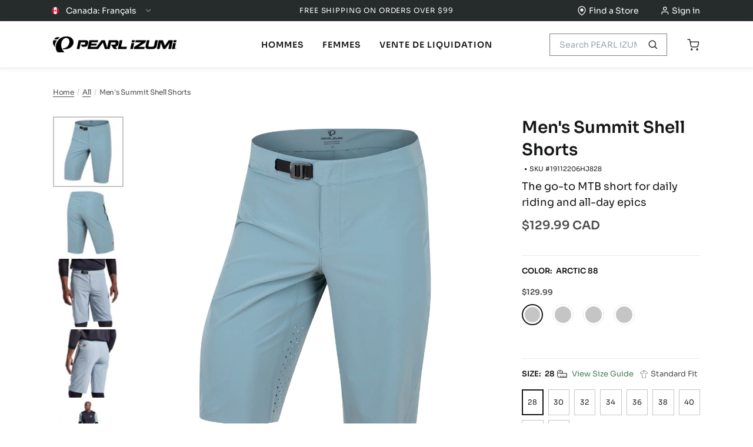

--- FILE ---
content_type: text/html; charset=utf-8
request_url: https://pearlizumi.ca/fr/products/mens-summit-shell-shorts-19112206
body_size: 76218
content:



















    


<!DOCTYPE html>
<html lang="fr" >

<head>
  <script type="application/vnd.locksmith+json" data-locksmith>{"version":"v245","locked":false,"initialized":true,"scope":"product","access_granted":true,"access_denied":false,"requires_customer":false,"manual_lock":false,"remote_lock":false,"has_timeout":false,"remote_rendered":null,"hide_resource":false,"hide_links_to_resource":false,"transparent":true,"locks":{"all":[],"opened":[]},"keys":[],"keys_signature":"eeb2fca45c4333744406d63319a133cc81467d50412f813d141ad188e20650af","state":{"template":"product","theme":151594303685,"product":"mens-summit-shell-shorts-19112206","collection":null,"page":null,"blog":null,"article":null,"app":null},"now":1765414472,"path":"\/products\/mens-summit-shell-shorts-19112206","locale_root_url":"\/fr","canonical_url":"https:\/\/pearlizumi.ca\/fr\/products\/mens-summit-shell-shorts-19112206","customer_id":null,"customer_id_signature":"eeb2fca45c4333744406d63319a133cc81467d50412f813d141ad188e20650af","cart":null}</script><script data-locksmith>!function(){var require=undefined,reqwest=function(){function succeed(e){var t=protocolRe.exec(e.url);return t=t&&t[1]||context.location.protocol,httpsRe.test(t)?twoHundo.test(e.request.status):!!e.request.response}function handleReadyState(e,t,n){return function(){return e._aborted?n(e.request):e._timedOut?n(e.request,"Request is aborted: timeout"):void(e.request&&4==e.request[readyState]&&(e.request.onreadystatechange=noop,succeed(e)?t(e.request):n(e.request)))}}function setHeaders(e,t){var n,s=t.headers||{};s.Accept=s.Accept||defaultHeaders.accept[t.type]||defaultHeaders.accept["*"];var r="undefined"!=typeof FormData&&t.data instanceof FormData;for(n in!t.crossOrigin&&!s[requestedWith]&&(s[requestedWith]=defaultHeaders.requestedWith),!s[contentType]&&!r&&(s[contentType]=t.contentType||defaultHeaders.contentType),s)s.hasOwnProperty(n)&&"setRequestHeader"in e&&e.setRequestHeader(n,s[n])}function setCredentials(e,t){"undefined"!=typeof t.withCredentials&&"undefined"!=typeof e.withCredentials&&(e.withCredentials=!!t.withCredentials)}function generalCallback(e){lastValue=e}function urlappend(e,t){return e+(/[?]/.test(e)?"&":"?")+t}function handleJsonp(e,t,n,s){var r=uniqid++,a=e.jsonpCallback||"callback",o=e.jsonpCallbackName||reqwest.getcallbackPrefix(r),i=new RegExp("((^|[?]|&)"+a+")=([^&]+)"),l=s.match(i),c=doc.createElement("script"),u=0,d=-1!==navigator.userAgent.indexOf("MSIE 10.0");return l?"?"===l[3]?s=s.replace(i,"$1="+o):o=l[3]:s=urlappend(s,a+"="+o),context[o]=generalCallback,c.type="text/javascript",c.src=s,c.async=!0,"undefined"!=typeof c.onreadystatechange&&!d&&(c.htmlFor=c.id="_reqwest_"+r),c.onload=c.onreadystatechange=function(){if(c[readyState]&&"complete"!==c[readyState]&&"loaded"!==c[readyState]||u)return!1;c.onload=c.onreadystatechange=null,c.onclick&&c.onclick(),t(lastValue),lastValue=undefined,head.removeChild(c),u=1},head.appendChild(c),{abort:function(){c.onload=c.onreadystatechange=null,n({},"Request is aborted: timeout",{}),lastValue=undefined,head.removeChild(c),u=1}}}function getRequest(e,t){var n,s=this.o,r=(s.method||"GET").toUpperCase(),a="string"==typeof s?s:s.url,o=!1!==s.processData&&s.data&&"string"!=typeof s.data?reqwest.toQueryString(s.data):s.data||null,i=!1;return("jsonp"==s.type||"GET"==r)&&o&&(a=urlappend(a,o),o=null),"jsonp"==s.type?handleJsonp(s,e,t,a):((n=s.xhr&&s.xhr(s)||xhr(s)).open(r,a,!1!==s.async),setHeaders(n,s),setCredentials(n,s),context[xDomainRequest]&&n instanceof context[xDomainRequest]?(n.onload=e,n.onerror=t,n.onprogress=function(){},i=!0):n.onreadystatechange=handleReadyState(this,e,t),s.before&&s.before(n),i?setTimeout(function(){n.send(o)},200):n.send(o),n)}function Reqwest(e,t){this.o=e,this.fn=t,init.apply(this,arguments)}function setType(e){return null===e?undefined:e.match("json")?"json":e.match("javascript")?"js":e.match("text")?"html":e.match("xml")?"xml":void 0}function init(o,fn){function complete(e){for(o.timeout&&clearTimeout(self.timeout),self.timeout=null;0<self._completeHandlers.length;)self._completeHandlers.shift()(e)}function success(resp){var type=o.type||resp&&setType(resp.getResponseHeader("Content-Type"));resp="jsonp"!==type?self.request:resp;var filteredResponse=globalSetupOptions.dataFilter(resp.responseText,type),r=filteredResponse;try{resp.responseText=r}catch(e){}if(r)switch(type){case"json":try{resp=context.JSON?context.JSON.parse(r):eval("("+r+")")}catch(err){return error(resp,"Could not parse JSON in response",err)}break;case"js":resp=eval(r);break;case"html":resp=r;break;case"xml":resp=resp.responseXML&&resp.responseXML.parseError&&resp.responseXML.parseError.errorCode&&resp.responseXML.parseError.reason?null:resp.responseXML}for(self._responseArgs.resp=resp,self._fulfilled=!0,fn(resp),self._successHandler(resp);0<self._fulfillmentHandlers.length;)resp=self._fulfillmentHandlers.shift()(resp);complete(resp)}function timedOut(){self._timedOut=!0,self.request.abort()}function error(e,t,n){for(e=self.request,self._responseArgs.resp=e,self._responseArgs.msg=t,self._responseArgs.t=n,self._erred=!0;0<self._errorHandlers.length;)self._errorHandlers.shift()(e,t,n);complete(e)}this.url="string"==typeof o?o:o.url,this.timeout=null,this._fulfilled=!1,this._successHandler=function(){},this._fulfillmentHandlers=[],this._errorHandlers=[],this._completeHandlers=[],this._erred=!1,this._responseArgs={};var self=this;fn=fn||function(){},o.timeout&&(this.timeout=setTimeout(function(){timedOut()},o.timeout)),o.success&&(this._successHandler=function(){o.success.apply(o,arguments)}),o.error&&this._errorHandlers.push(function(){o.error.apply(o,arguments)}),o.complete&&this._completeHandlers.push(function(){o.complete.apply(o,arguments)}),this.request=getRequest.call(this,success,error)}function reqwest(e,t){return new Reqwest(e,t)}function normalize(e){return e?e.replace(/\r?\n/g,"\r\n"):""}function serial(e,t){var n,s,r,a,o=e.name,i=e.tagName.toLowerCase(),l=function(e){e&&!e.disabled&&t(o,normalize(e.attributes.value&&e.attributes.value.specified?e.value:e.text))};if(!e.disabled&&o)switch(i){case"input":/reset|button|image|file/i.test(e.type)||(n=/checkbox/i.test(e.type),s=/radio/i.test(e.type),r=e.value,(!n&&!s||e.checked)&&t(o,normalize(n&&""===r?"on":r)));break;case"textarea":t(o,normalize(e.value));break;case"select":if("select-one"===e.type.toLowerCase())l(0<=e.selectedIndex?e.options[e.selectedIndex]:null);else for(a=0;e.length&&a<e.length;a++)e.options[a].selected&&l(e.options[a])}}function eachFormElement(){var e,t,a=this,n=function(e,t){var n,s,r;for(n=0;n<t.length;n++)for(r=e[byTag](t[n]),s=0;s<r.length;s++)serial(r[s],a)};for(t=0;t<arguments.length;t++)e=arguments[t],/input|select|textarea/i.test(e.tagName)&&serial(e,a),n(e,["input","select","textarea"])}function serializeQueryString(){return reqwest.toQueryString(reqwest.serializeArray.apply(null,arguments))}function serializeHash(){var n={};return eachFormElement.apply(function(e,t){e in n?(n[e]&&!isArray(n[e])&&(n[e]=[n[e]]),n[e].push(t)):n[e]=t},arguments),n}function buildParams(e,t,n,s){var r,a,o,i=/\[\]$/;if(isArray(t))for(a=0;t&&a<t.length;a++)o=t[a],n||i.test(e)?s(e,o):buildParams(e+"["+("object"==typeof o?a:"")+"]",o,n,s);else if(t&&"[object Object]"===t.toString())for(r in t)buildParams(e+"["+r+"]",t[r],n,s);else s(e,t)}var context=this,XHR2;if("window"in context)var doc=document,byTag="getElementsByTagName",head=doc[byTag]("head")[0];else try{XHR2=require("xhr2")}catch(ex){throw new Error("Peer dependency `xhr2` required! Please npm install xhr2")}var httpsRe=/^http/,protocolRe=/(^\w+):\/\//,twoHundo=/^(20\d|1223)$/,readyState="readyState",contentType="Content-Type",requestedWith="X-Requested-With",uniqid=0,callbackPrefix="reqwest_"+ +new Date,lastValue,xmlHttpRequest="XMLHttpRequest",xDomainRequest="XDomainRequest",noop=function(){},isArray="function"==typeof Array.isArray?Array.isArray:function(e){return e instanceof Array},defaultHeaders={contentType:"application/x-www-form-urlencoded",requestedWith:xmlHttpRequest,accept:{"*":"text/javascript, text/html, application/xml, text/xml, */*",xml:"application/xml, text/xml",html:"text/html",text:"text/plain",json:"application/json, text/javascript",js:"application/javascript, text/javascript"}},xhr=function(e){if(!0!==e.crossOrigin)return context[xmlHttpRequest]?new XMLHttpRequest:XHR2?new XHR2:new ActiveXObject("Microsoft.XMLHTTP");var t=context[xmlHttpRequest]?new XMLHttpRequest:null;if(t&&"withCredentials"in t)return t;if(context[xDomainRequest])return new XDomainRequest;throw new Error("Browser does not support cross-origin requests")},globalSetupOptions={dataFilter:function(e){return e}};return Reqwest.prototype={abort:function(){this._aborted=!0,this.request.abort()},retry:function(){init.call(this,this.o,this.fn)},then:function(e,t){return e=e||function(){},t=t||function(){},this._fulfilled?this._responseArgs.resp=e(this._responseArgs.resp):this._erred?t(this._responseArgs.resp,this._responseArgs.msg,this._responseArgs.t):(this._fulfillmentHandlers.push(e),this._errorHandlers.push(t)),this},always:function(e){return this._fulfilled||this._erred?e(this._responseArgs.resp):this._completeHandlers.push(e),this},fail:function(e){return this._erred?e(this._responseArgs.resp,this._responseArgs.msg,this._responseArgs.t):this._errorHandlers.push(e),this},"catch":function(e){return this.fail(e)}},reqwest.serializeArray=function(){var n=[];return eachFormElement.apply(function(e,t){n.push({name:e,value:t})},arguments),n},reqwest.serialize=function(){if(0===arguments.length)return"";var e,t=Array.prototype.slice.call(arguments,0);return(e=t.pop())&&e.nodeType&&t.push(e)&&(e=null),e&&(e=e.type),("map"==e?serializeHash:"array"==e?reqwest.serializeArray:serializeQueryString).apply(null,t)},reqwest.toQueryString=function(e,t){var n,s,r=t||!1,a=[],o=encodeURIComponent,i=function(e,t){t="function"==typeof t?t():null==t?"":t,a[a.length]=o(e)+"="+o(t)};if(isArray(e))for(s=0;e&&s<e.length;s++)i(e[s].name,e[s].value);else for(n in e)e.hasOwnProperty(n)&&buildParams(n,e[n],r,i);return a.join("&").replace(/%20/g,"+")},reqwest.getcallbackPrefix=function(){return callbackPrefix},reqwest.compat=function(e,t){return e&&(e.type&&(e.method=e.type)&&delete e.type,e.dataType&&(e.type=e.dataType),e.jsonpCallback&&(e.jsonpCallbackName=e.jsonpCallback)&&delete e.jsonpCallback,e.jsonp&&(e.jsonpCallback=e.jsonp)),new Reqwest(e,t)},reqwest.ajaxSetup=function(e){for(var t in e=e||{})globalSetupOptions[t]=e[t]},reqwest}();
/*!
  * Reqwest! A general purpose XHR connection manager
  * license MIT (c) Dustin Diaz 2015
  * https://github.com/ded/reqwest
  */!function(){var o=window.Locksmith={},e=document.querySelector('script[type="application/vnd.locksmith+json"]'),n=e&&e.innerHTML;if(o.state={},o.util={},o.loading=!1,n)try{o.state=JSON.parse(n)}catch(u){}if(document.addEventListener&&document.querySelector){var s,r,a,t=[76,79,67,75,83,77,73,84,72,49,49],i=function(){r=t.slice(0)},l="style",c=function(e){e&&27!==e.keyCode&&"click"!==e.type||(document.removeEventListener("keydown",c),document.removeEventListener("click",c),s&&document.body.removeChild(s),s=null)};i(),document.addEventListener("keyup",function(e){if(e.keyCode===r[0]){if(clearTimeout(a),r.shift(),0<r.length)return void(a=setTimeout(i,1e3));i(),c(),(s=document.createElement("div"))[l].width="50%",s[l].maxWidth="1000px",s[l].height="85%",s[l].border="1px rgba(0, 0, 0, 0.2) solid",s[l].background="rgba(255, 255, 255, 0.99)",s[l].borderRadius="4px",s[l].position="fixed",s[l].top="50%",s[l].left="50%",s[l].transform="translateY(-50%) translateX(-50%)",s[l].boxShadow="0 2px 5px rgba(0, 0, 0, 0.3), 0 0 100vh 100vw rgba(0, 0, 0, 0.5)",s[l].zIndex="2147483645";var t=document.createElement("textarea");t.value=JSON.stringify(JSON.parse(n),null,2),t[l].border="none",t[l].display="block",t[l].boxSizing="border-box",t[l].width="100%",t[l].height="100%",t[l].background="transparent",t[l].padding="22px",t[l].fontFamily="monospace",t[l].fontSize="14px",t[l].color="#333",t[l].resize="none",t[l].outline="none",t.readOnly=!0,s.appendChild(t),document.body.appendChild(s),t.addEventListener("click",function(e){e.stopImmediatePropagation()}),t.select(),document.addEventListener("keydown",c),document.addEventListener("click",c)}})}o.isEmbedded=-1!==window.location.search.indexOf("_ab=0&_fd=0&_sc=1"),o.path=o.state.path||window.location.pathname,o.basePath=o.state.locale_root_url.concat("/apps/locksmith").replace(/^\/\//,"/"),o.reloading=!1,o.util.console=window.console||{log:function(){},error:function(){}},o.util.makeUrl=function(e,t){var n,s=o.basePath+e,r=[],a=o.cache();for(n in a)r.push(n+"="+encodeURIComponent(a[n]));for(n in t)r.push(n+"="+encodeURIComponent(t[n]));return o.state.customer_id&&(r.push("customer_id="+encodeURIComponent(o.state.customer_id)),r.push("customer_id_signature="+encodeURIComponent(o.state.customer_id_signature))),s+=(-1===s.indexOf("?")?"?":"&")+r.join("&")},o._initializeCallbacks=[],o.on=function(e,t){if("initialize"!==e)throw'Locksmith.on() currently only supports the "initialize" event';o._initializeCallbacks.push(t)},o.initializeSession=function(e){if(!o.isEmbedded){var t=!1,n=!0,s=!0;(e=e||{}).silent&&(s=n=!(t=!0)),o.ping({silent:t,spinner:n,reload:s,callback:function(){o._initializeCallbacks.forEach(function(e){e()})}})}},o.cache=function(e){var t={};try{var n=function r(e){return(document.cookie.match("(^|; )"+e+"=([^;]*)")||0)[2]};t=JSON.parse(decodeURIComponent(n("locksmith-params")||"{}"))}catch(u){}if(e){for(var s in e)t[s]=e[s];document.cookie="locksmith-params=; expires=Thu, 01 Jan 1970 00:00:00 GMT; path=/",document.cookie="locksmith-params="+encodeURIComponent(JSON.stringify(t))+"; path=/"}return t},o.cache.cart=o.state.cart,o.cache.cartLastSaved=null,o.params=o.cache(),o.util.reload=function(){o.reloading=!0;try{window.location.href=window.location.href.replace(/#.*/,"")}catch(u){o.util.console.error("Preferred reload method failed",u),window.location.reload()}},o.cache.saveCart=function(e){if(!o.cache.cart||o.cache.cart===o.cache.cartLastSaved)return e?e():null;var t=o.cache.cartLastSaved;o.cache.cartLastSaved=o.cache.cart,reqwest({url:"/cart/update.json",method:"post",type:"json",data:{attributes:{locksmith:o.cache.cart}},complete:e,error:function(e){if(o.cache.cartLastSaved=t,!o.reloading)throw e}})},o.util.spinnerHTML='<style>body{background:#FFF}@keyframes spin{from{transform:rotate(0deg)}to{transform:rotate(360deg)}}#loading{display:flex;width:100%;height:50vh;color:#777;align-items:center;justify-content:center}#loading .spinner{display:block;animation:spin 600ms linear infinite;position:relative;width:50px;height:50px}#loading .spinner-ring{stroke:currentColor;stroke-dasharray:100%;stroke-width:2px;stroke-linecap:round;fill:none}</style><div id="loading"><div class="spinner"><svg width="100%" height="100%"><svg preserveAspectRatio="xMinYMin"><circle class="spinner-ring" cx="50%" cy="50%" r="45%"></circle></svg></svg></div></div>',o.util.clobberBody=function(e){document.body.innerHTML=e},o.util.clobberDocument=function(e){e.responseText&&(e=e.responseText),document.documentElement&&document.removeChild(document.documentElement);var t=document.open("text/html","replace");t.writeln(e),t.close(),setTimeout(function(){var e=t.querySelector("[autofocus]");e&&e.focus()},100)},o.util.serializeForm=function(e){if(e&&"FORM"===e.nodeName){var t,n,s={};for(t=e.elements.length-1;0<=t;t-=1)if(""!==e.elements[t].name)switch(e.elements[t].nodeName){case"INPUT":switch(e.elements[t].type){default:case"text":case"hidden":case"password":case"button":case"reset":case"submit":s[e.elements[t].name]=e.elements[t].value;break;case"checkbox":case"radio":e.elements[t].checked&&(s[e.elements[t].name]=e.elements[t].value);break;case"file":}break;case"TEXTAREA":s[e.elements[t].name]=e.elements[t].value;break;case"SELECT":switch(e.elements[t].type){case"select-one":s[e.elements[t].name]=e.elements[t].value;break;case"select-multiple":for(n=e.elements[t].options.length-1;0<=n;n-=1)e.elements[t].options[n].selected&&(s[e.elements[t].name]=e.elements[t].options[n].value)}break;case"BUTTON":switch(e.elements[t].type){case"reset":case"submit":case"button":s[e.elements[t].name]=e.elements[t].value}}return s}},o.util.on=function(e,a,o,t){t=t||document;var i="locksmith-"+e+a,n=function(e){var t=e.target,n=e.target.parentElement,s=t.className.baseVal||t.className||"",r=n.className.baseVal||n.className||"";("string"==typeof s&&-1!==s.split(/\s+/).indexOf(a)||"string"==typeof r&&-1!==r.split(/\s+/).indexOf(a))&&!e[i]&&(e[i]=!0,o(e))};t.attachEvent?t.attachEvent(e,n):t.addEventListener(e,n,!1)},o.util.enableActions=function(e){o.util.on("click","locksmith-action",function(e){e.preventDefault();var t=e.target;t.dataset.confirmWith&&!confirm(t.dataset.confirmWith)||(t.disabled=!0,t.innerText=t.dataset.disableWith,o.post("/action",t.dataset.locksmithParams,{spinner:!1,type:"text",success:function(e){(e=JSON.parse(e.responseText)).message&&alert(e.message),o.util.reload()}}))},e)},o.util.inject=function(e,t){var n=["data","locksmith","append"];if(-1!==t.indexOf(n.join("-"))){var s=document.createElement("div");s.innerHTML=t,e.appendChild(s)}else e.innerHTML=t;var r,a,o=e.querySelectorAll("script");for(a=0;a<o.length;++a){r=o[a];var i=document.createElement("script");if(r.type&&(i.type=r.type),r.src)i.src=r.src;else{var l=document.createTextNode(r.innerHTML);i.appendChild(l)}e.appendChild(i)}var c=e.querySelector("[autofocus]");c&&c.focus()},o.post=function(e,t,n){!1!==(n=n||{}).spinner&&o.util.clobberBody(o.util.spinnerHTML);var s={};n.container===document?(s.layout=1,n.success=function(e){document.getElementById(n.container);o.util.clobberDocument(e)}):n.container&&(s.layout=0,n.success=function(e){var t=document.getElementById(n.container);o.util.inject(t,e),t.id===t.firstChild.id&&t.parentElement.replaceChild(t.firstChild,t)}),n.form_type&&(t.form_type=n.form_type),n.include_layout_classes!==undefined&&(t.include_layout_classes=n.include_layout_classes),n.lock_id!==undefined&&(t.lock_id=n.lock_id),o.loading=!0;var r=o.util.makeUrl(e,s);reqwest({url:r,method:"post",type:n.type||"html",data:t,complete:function(){o.loading=!1},error:function(e){if(!o.reloading)if("dashboard.weglot.com"!==window.location.host){if(!n.silent)throw alert("Something went wrong! Please refresh and try again."),e;console.error(e)}else console.error(e)},success:n.success||o.util.clobberDocument})},o.postResource=function(e,t){e.path=o.path,e.search=window.location.search,e.state=o.state,e.passcode&&(e.passcode=e.passcode.trim()),e.email&&(e.email=e.email.trim()),e.state.cart=o.cache.cart,e.locksmith_json=o.jsonTag,e.locksmith_json_signature=o.jsonTagSignature,o.post("/resource",e,t)},o.ping=function(e){if(!o.isEmbedded){e=e||{};var t=function(){e.reload?o.util.reload():"function"==typeof e.callback&&e.callback()};o.post("/ping",{path:o.path,search:window.location.search,state:o.state},{spinner:!!e.spinner,silent:"undefined"==typeof e.silent||e.silent,type:"text",success:function(e){(e=JSON.parse(e.responseText)).messages&&0<e.messages.length&&o.showMessages(e.messages),e.cart&&o.cache.cart!==e.cart?(o.cache.cart=e.cart,o.cache.saveCart(function(){t(),e.cart&&e.cart.match(/^.+:/)&&o.util.reload()})):t()}})}},o.timeoutMonitor=function(){var e=o.cache.cart;o.ping({callback:function(){e!==o.cache.cart||setTimeout(function(){o.timeoutMonitor()},6e4)}})},o.showMessages=function(e){var t=document.createElement("div");t.style.position="fixed",t.style.left=0,t.style.right=0,t.style.bottom="-50px",t.style.opacity=0,t.style.background="#191919",t.style.color="#ddd",t.style.transition="bottom 0.2s, opacity 0.2s",t.style.zIndex=999999,t.innerHTML="        <style>          .locksmith-ab .locksmith-b { display: none; }          .locksmith-ab.toggled .locksmith-b { display: flex; }          .locksmith-ab.toggled .locksmith-a { display: none; }          .locksmith-flex { display: flex; flex-wrap: wrap; justify-content: space-between; align-items: center; padding: 10px 20px; }          .locksmith-message + .locksmith-message { border-top: 1px #555 solid; }          .locksmith-message a { color: inherit; font-weight: bold; }          .locksmith-message a:hover { color: inherit; opacity: 0.8; }          a.locksmith-ab-toggle { font-weight: inherit; text-decoration: underline; }          .locksmith-text { flex-grow: 1; }          .locksmith-cta { flex-grow: 0; text-align: right; }          .locksmith-cta button { transform: scale(0.8); transform-origin: left; }          .locksmith-cta > * { display: block; }          .locksmith-cta > * + * { margin-top: 10px; }          .locksmith-message a.locksmith-close { flex-grow: 0; text-decoration: none; margin-left: 15px; font-size: 30px; font-family: monospace; display: block; padding: 2px 10px; }                    @media screen and (max-width: 600px) {            .locksmith-wide-only { display: none !important; }            .locksmith-flex { padding: 0 15px; }            .locksmith-flex > * { margin-top: 5px; margin-bottom: 5px; }            .locksmith-cta { text-align: left; }          }                    @media screen and (min-width: 601px) {            .locksmith-narrow-only { display: none !important; }          }        </style>      "+e.map(function(e){return'<div class="locksmith-message">'+e+"</div>"}).join(""),document.body.appendChild(t),document.body.style.position="relative",document.body.parentElement.style.paddingBottom=t.offsetHeight+"px",setTimeout(function(){t.style.bottom=0,t.style.opacity=1},50),o.util.on("click","locksmith-ab-toggle",function(e){e.preventDefault();for(var t=e.target.parentElement;-1===t.className.split(" ").indexOf("locksmith-ab");)t=t.parentElement;-1!==t.className.split(" ").indexOf("toggled")?t.className=t.className.replace("toggled",""):t.className=t.className+" toggled"}),o.util.enableActions(t)}}()}();</script>
      <script data-locksmith>Locksmith.cache.cart=null</script>

  <script data-locksmith>Locksmith.jsonTag="{\"version\":\"v245\",\"locked\":false,\"initialized\":true,\"scope\":\"product\",\"access_granted\":true,\"access_denied\":false,\"requires_customer\":false,\"manual_lock\":false,\"remote_lock\":false,\"has_timeout\":false,\"remote_rendered\":null,\"hide_resource\":false,\"hide_links_to_resource\":false,\"transparent\":true,\"locks\":{\"all\":[],\"opened\":[]},\"keys\":[],\"keys_signature\":\"eeb2fca45c4333744406d63319a133cc81467d50412f813d141ad188e20650af\",\"state\":{\"template\":\"product\",\"theme\":151594303685,\"product\":\"mens-summit-shell-shorts-19112206\",\"collection\":null,\"page\":null,\"blog\":null,\"article\":null,\"app\":null},\"now\":1765414472,\"path\":\"\\\/products\\\/mens-summit-shell-shorts-19112206\",\"locale_root_url\":\"\\\/fr\",\"canonical_url\":\"https:\\\/\\\/pearlizumi.ca\\\/fr\\\/products\\\/mens-summit-shell-shorts-19112206\",\"customer_id\":null,\"customer_id_signature\":\"eeb2fca45c4333744406d63319a133cc81467d50412f813d141ad188e20650af\",\"cart\":null}";Locksmith.jsonTagSignature="2bdd2be59c951dc7ff8433695609748380bc0e5722766dd974605a440233fd8d"</script>
<script src="https://cdn.userway.org/widget.js" data-account="JEC8tQDvhk"></script><script src="https://rapid-cdn.yottaa.com/rapid/lib/wd1wJj_L-pD28Q.js"></script>


  <!-- hreflang tags --><link rel="alternate" hreflang="en-us" href="https://www.pearlizumi.com/fr/products/mens-summit-shell-shorts-19112206">
    <link rel="alternate" hreflang="en-ca" href="https://pearlizumi.ca/fr/products/mens-summit-shell-shorts-19112206">
    <link rel="alternate" hreflang="fr-ca" href="https://pearlizumi.ca/fr/fr/products/mens-summit-shell-shorts-19112206">
    <link rel="alternate" hreflang="x-default" href="https://pearlizumi.ca/fr/products/mens-summit-shell-shorts-19112206"><!-- main site JS file -->
  <!-- <script src="//pearlizumi.ca/cdn/shop/t/88/assets/vendor.js?27662"></script> -->
  <script src="//pearlizumi.ca/cdn/shop/t/88/assets/layout.build.js?v=149805332564150306051763497306" defer></script>

  <meta charset="utf-8">
  <meta name="viewport" content="width=device-width, initial-scale=1.0">
  <link rel="canonical" href="https://pearlizumi.ca/fr/products/mens-summit-shell-shorts-19112206">
  <link rel="shortcut icon" href="" type="image/png">
  <link rel="shortcut icon" href="//pearlizumi.ca/cdn/shop/files/Pearl-Favicon-1_32x32.png?v=1632242519" type="image/png">
  
<title>Men&#39;s Summit Shell Shorts
&ndash; PEARL iZUMi Canada
</title>

  





  
  
  
  
  







  
<script type="application/ld+json">
    {
      "@context": "https://schema.org",
      "@type": "Product",
      "name": "Men's Summit Shell Shorts",
      "url": "https:\/\/pearlizumi.ca\/fr\/products\/mens-summit-shell-shorts-19112206",
      
"image": [
            "https:\/\/pearlizumi.ca\/cdn\/shop\/files\/oledu1wjk96eunaa7hev2025-08-15_1000x.png?v=1755277517"
          ],
      "description": "Peu importe si vous sortez pour un exercice intense après le travail ou si vous partez pour une aventure épique d’une journée, le cuissard Summit est le bon choix pour tous les chemins. Ce cuissard haut de gamme présente une coupe ajustée qui convient à vos genouillères préférées. Les empiècements perforés à l’intérieur des jambes permettent d’aérer le Summit, tandis que les deux poches Trail Access faciles d’accès vous permettent de garder les essentiels de la journée à portée de main sans vous gêner pendant que vous pédalez. Ajoutez votre doublure en peau de chamois préférée et vous voilà prêt pour vous lancer sur le sentier.",
      "sku": "19112206HJ828",
      "brand": { "@type": "Brand", "name": "PEARL iZUMi" },
      "offers": {
        "@type": "Offer",
        "priceCurrency": "CAD",
        "price": "97.49",
        "availability" : "http://schema.org/InStock",
        "url": "https:\/\/pearlizumi.ca\/fr\/products\/mens-summit-shell-shorts-19112206"
      }
      
    }
    </script>
    
  













<meta property="og:url" content="https://pearlizumi.ca/fr/products/mens-summit-shell-shorts-19112206">
<meta property="og:site_name" content="PEARL iZUMi Canada">
  <meta property="og:type" content="product">

  <meta property="og:title" content="Men's Summit Shell Shorts">

  <meta property="og:description" content="Peu importe si vous sortez pour un exercice intense après le travail ou si vous partez pour une aventure épique d’une journée, le cuissard Summit est le bon choix pour tous les chemins. Ce cuissard haut de gamme présente une coupe ajustée qui convient à vos genouillères préférées. Les empiècements perforés à l’intérieu">

  <meta property="og:image" content="http://pearlizumi.ca/cdn/shop/files/oledu1wjk96eunaa7hev2025-08-15_1024x.png?v=1755277517">

  <meta property="og:image:secure_url" content="https://pearlizumi.ca/cdn/shop/files/oledu1wjk96eunaa7hev2025-08-15_1024x.png?v=1755277517">

<meta property="og:price:amount" content="97.49">

<meta property="og:price:currency" content="CAD">

  <meta name="twitter:title" content="Men's Summit Shell Shorts">

  <meta name="twitter:description" content="Peu importe si vous sortez pour un exercice intense après le travail ou si vous partez pour une aventure épique d’une journée, le cuissard Summit est le bon choix pour tous les chemins. Ce cuissard haut de gamme présente une coupe ajustée qui convient à vos genouillères préférées. Les empiècements perforés à l’intérieu">
<meta name="twitter:card" content="summary_large_image">
  <meta name="twitter:image" content="https://pearlizumi.ca/cdn/shop/files/oledu1wjk96eunaa7hev2025-08-15_1024x.png?v=1755277517">

  <meta name="twitter:image:width" content="480">

  <meta name="twitter:image:height" content="480">


  <link href="//pearlizumi.ca/cdn/shop/t/88/assets/theme.css?v=35298714919242290731763497324" rel="stylesheet" type="text/css" media="all" />

  
  <script>window.performance && window.performance.mark && window.performance.mark('shopify.content_for_header.start');</script><meta name="google-site-verification" content="6n5kYmWBEMrF986g1gbO_V84TAhEfsnnksV9jqH155U">
<meta id="shopify-digital-wallet" name="shopify-digital-wallet" content="/59435450565/digital_wallets/dialog">
<meta name="shopify-checkout-api-token" content="8db3be73ab9a5858b86bb41ae5f23702">
<link rel="alternate" hreflang="x-default" href="https://pearlizumi.ca/products/mens-summit-shell-shorts-19112206">
<link rel="alternate" hreflang="en-CA" href="https://pearlizumi.ca/products/mens-summit-shell-shorts-19112206">
<link rel="alternate" hreflang="fr-CA" href="https://pearlizumi.ca/fr/products/mens-summit-shell-shorts-19112206">
<link rel="alternate" type="application/json+oembed" href="https://pearlizumi.ca/fr/products/mens-summit-shell-shorts-19112206.oembed">
<script async="async" src="/checkouts/internal/preloads.js?locale=fr-CA"></script>
<link rel="preconnect" href="https://shop.app" crossorigin="anonymous">
<script async="async" src="https://shop.app/checkouts/internal/preloads.js?locale=fr-CA&shop_id=59435450565" crossorigin="anonymous"></script>
<script id="apple-pay-shop-capabilities" type="application/json">{"shopId":59435450565,"countryCode":"US","currencyCode":"CAD","merchantCapabilities":["supports3DS"],"merchantId":"gid:\/\/shopify\/Shop\/59435450565","merchantName":"PEARL iZUMi Canada","requiredBillingContactFields":["postalAddress","email","phone"],"requiredShippingContactFields":["postalAddress","email","phone"],"shippingType":"shipping","supportedNetworks":["visa","masterCard","amex","discover","elo","jcb"],"total":{"type":"pending","label":"PEARL iZUMi Canada","amount":"1.00"},"shopifyPaymentsEnabled":true,"supportsSubscriptions":true}</script>
<script id="shopify-features" type="application/json">{"accessToken":"8db3be73ab9a5858b86bb41ae5f23702","betas":["rich-media-storefront-analytics"],"domain":"pearlizumi.ca","predictiveSearch":true,"shopId":59435450565,"locale":"fr"}</script>
<script>var Shopify = Shopify || {};
Shopify.shop = "pearlizumi-ca.myshopify.com";
Shopify.locale = "fr";
Shopify.currency = {"active":"CAD","rate":"1.0"};
Shopify.country = "CA";
Shopify.theme = {"name":"Production 3.0 | eHouse","id":151594303685,"schema_name":"PEARL iZUMi - Webpack","schema_version":"2.0.0","theme_store_id":796,"role":"main"};
Shopify.theme.handle = "null";
Shopify.theme.style = {"id":null,"handle":null};
Shopify.cdnHost = "pearlizumi.ca/cdn";
Shopify.routes = Shopify.routes || {};
Shopify.routes.root = "/fr/";</script>
<script type="module">!function(o){(o.Shopify=o.Shopify||{}).modules=!0}(window);</script>
<script>!function(o){function n(){var o=[];function n(){o.push(Array.prototype.slice.apply(arguments))}return n.q=o,n}var t=o.Shopify=o.Shopify||{};t.loadFeatures=n(),t.autoloadFeatures=n()}(window);</script>
<script>
  window.ShopifyPay = window.ShopifyPay || {};
  window.ShopifyPay.apiHost = "shop.app\/pay";
  window.ShopifyPay.redirectState = null;
</script>
<script id="shop-js-analytics" type="application/json">{"pageType":"product"}</script>
<script defer="defer" async type="module" src="//pearlizumi.ca/cdn/shopifycloud/shop-js/modules/v2/client.init-shop-cart-sync_BoxRQ5Fu.fr.esm.js"></script>
<script defer="defer" async type="module" src="//pearlizumi.ca/cdn/shopifycloud/shop-js/modules/v2/chunk.common_5Ud6f6Bb.esm.js"></script>
<script type="module">
  await import("//pearlizumi.ca/cdn/shopifycloud/shop-js/modules/v2/client.init-shop-cart-sync_BoxRQ5Fu.fr.esm.js");
await import("//pearlizumi.ca/cdn/shopifycloud/shop-js/modules/v2/chunk.common_5Ud6f6Bb.esm.js");

  window.Shopify.SignInWithShop?.initShopCartSync?.({"fedCMEnabled":true,"windoidEnabled":true});

</script>
<script>
  window.Shopify = window.Shopify || {};
  if (!window.Shopify.featureAssets) window.Shopify.featureAssets = {};
  window.Shopify.featureAssets['shop-js'] = {"shop-cart-sync":["modules/v2/client.shop-cart-sync_Bg_Ymm8v.fr.esm.js","modules/v2/chunk.common_5Ud6f6Bb.esm.js"],"init-fed-cm":["modules/v2/client.init-fed-cm_6ZMEzPYR.fr.esm.js","modules/v2/chunk.common_5Ud6f6Bb.esm.js"],"shop-button":["modules/v2/client.shop-button_CABL9IA6.fr.esm.js","modules/v2/chunk.common_5Ud6f6Bb.esm.js"],"shop-cash-offers":["modules/v2/client.shop-cash-offers_1i6TKjED.fr.esm.js","modules/v2/chunk.common_5Ud6f6Bb.esm.js","modules/v2/chunk.modal_DREM0MGo.esm.js"],"init-windoid":["modules/v2/client.init-windoid_BmDF2PrK.fr.esm.js","modules/v2/chunk.common_5Ud6f6Bb.esm.js"],"shop-toast-manager":["modules/v2/client.shop-toast-manager_y_g7Ac30.fr.esm.js","modules/v2/chunk.common_5Ud6f6Bb.esm.js"],"init-shop-email-lookup-coordinator":["modules/v2/client.init-shop-email-lookup-coordinator_BYGPiSN9.fr.esm.js","modules/v2/chunk.common_5Ud6f6Bb.esm.js"],"init-shop-cart-sync":["modules/v2/client.init-shop-cart-sync_BoxRQ5Fu.fr.esm.js","modules/v2/chunk.common_5Ud6f6Bb.esm.js"],"pay-button":["modules/v2/client.pay-button_Cgy4yxud.fr.esm.js","modules/v2/chunk.common_5Ud6f6Bb.esm.js"],"shop-login-button":["modules/v2/client.shop-login-button_DHmH-kSd.fr.esm.js","modules/v2/chunk.common_5Ud6f6Bb.esm.js","modules/v2/chunk.modal_DREM0MGo.esm.js"],"avatar":["modules/v2/client.avatar_BTnouDA3.fr.esm.js"],"init-shop-for-new-customer-accounts":["modules/v2/client.init-shop-for-new-customer-accounts_CGejd1cH.fr.esm.js","modules/v2/client.shop-login-button_DHmH-kSd.fr.esm.js","modules/v2/chunk.common_5Ud6f6Bb.esm.js","modules/v2/chunk.modal_DREM0MGo.esm.js"],"init-customer-accounts-sign-up":["modules/v2/client.init-customer-accounts-sign-up_BUM8GF_Z.fr.esm.js","modules/v2/client.shop-login-button_DHmH-kSd.fr.esm.js","modules/v2/chunk.common_5Ud6f6Bb.esm.js","modules/v2/chunk.modal_DREM0MGo.esm.js"],"checkout-modal":["modules/v2/client.checkout-modal_DqpCgqu3.fr.esm.js","modules/v2/chunk.common_5Ud6f6Bb.esm.js","modules/v2/chunk.modal_DREM0MGo.esm.js"],"init-customer-accounts":["modules/v2/client.init-customer-accounts_Dc66ByXw.fr.esm.js","modules/v2/client.shop-login-button_DHmH-kSd.fr.esm.js","modules/v2/chunk.common_5Ud6f6Bb.esm.js","modules/v2/chunk.modal_DREM0MGo.esm.js"],"shop-follow-button":["modules/v2/client.shop-follow-button_DKFbFw_-.fr.esm.js","modules/v2/chunk.common_5Ud6f6Bb.esm.js","modules/v2/chunk.modal_DREM0MGo.esm.js"],"lead-capture":["modules/v2/client.lead-capture_Bz7N9PgX.fr.esm.js","modules/v2/chunk.common_5Ud6f6Bb.esm.js","modules/v2/chunk.modal_DREM0MGo.esm.js"],"shop-login":["modules/v2/client.shop-login_B98Z2c0C.fr.esm.js","modules/v2/chunk.common_5Ud6f6Bb.esm.js","modules/v2/chunk.modal_DREM0MGo.esm.js"],"payment-terms":["modules/v2/client.payment-terms_BmDTmVn1.fr.esm.js","modules/v2/chunk.common_5Ud6f6Bb.esm.js","modules/v2/chunk.modal_DREM0MGo.esm.js"]};
</script>
<script>(function() {
  var isLoaded = false;
  function asyncLoad() {
    if (isLoaded) return;
    isLoaded = true;
    var urls = ["https:\/\/formbuilder.hulkapps.com\/skeletopapp.js?shop=pearlizumi-ca.myshopify.com","https:\/\/services.nofraud.com\/js\/device.js?shop=pearlizumi-ca.myshopify.com","https:\/\/cozycountryredirectiii.addons.business\/js\/eggbox\/9017\/script_b77dd911addef18e62bf20eb73c03202.js?v=1\u0026sign=b77dd911addef18e62bf20eb73c03202\u0026shop=pearlizumi-ca.myshopify.com","https:\/\/na.shgcdn3.com\/pixel-collector.js?shop=pearlizumi-ca.myshopify.com"];
    for (var i = 0; i < urls.length; i++) {
      var s = document.createElement('script');
      s.type = 'text/javascript';
      s.async = true;
      s.src = urls[i];
      var x = document.getElementsByTagName('script')[0];
      x.parentNode.insertBefore(s, x);
    }
  };
  if(window.attachEvent) {
    window.attachEvent('onload', asyncLoad);
  } else {
    window.addEventListener('load', asyncLoad, false);
  }
})();</script>
<script id="__st">var __st={"a":59435450565,"offset":-28800,"reqid":"01b3841b-7a61-479c-887d-3354bbd222e9-1765414471","pageurl":"pearlizumi.ca\/fr\/products\/mens-summit-shell-shorts-19112206","u":"67766dea6765","p":"product","rtyp":"product","rid":7079769276613};</script>
<script>window.ShopifyPaypalV4VisibilityTracking = true;</script>
<script id="form-persister">!function(){'use strict';const t='contact',e='new_comment',n=[[t,t],['blogs',e],['comments',e],[t,'customer']],o='password',r='form_key',c=['recaptcha-v3-token','g-recaptcha-response','h-captcha-response',o],s=()=>{try{return window.sessionStorage}catch{return}},i='__shopify_v',u=t=>t.elements[r],a=function(){const t=[...n].map((([t,e])=>`form[action*='/${t}']:not([data-nocaptcha='true']) input[name='form_type'][value='${e}']`)).join(',');var e;return e=t,()=>e?[...document.querySelectorAll(e)].map((t=>t.form)):[]}();function m(t){const e=u(t);a().includes(t)&&(!e||!e.value)&&function(t){try{if(!s())return;!function(t){const e=s();if(!e)return;const n=u(t);if(!n)return;const o=n.value;o&&e.removeItem(o)}(t);const e=Array.from(Array(32),(()=>Math.random().toString(36)[2])).join('');!function(t,e){u(t)||t.append(Object.assign(document.createElement('input'),{type:'hidden',name:r})),t.elements[r].value=e}(t,e),function(t,e){const n=s();if(!n)return;const r=[...t.querySelectorAll(`input[type='${o}']`)].map((({name:t})=>t)),u=[...c,...r],a={};for(const[o,c]of new FormData(t).entries())u.includes(o)||(a[o]=c);n.setItem(e,JSON.stringify({[i]:1,action:t.action,data:a}))}(t,e)}catch(e){console.error('failed to persist form',e)}}(t)}const f=t=>{if('true'===t.dataset.persistBound)return;const e=function(t,e){const n=function(t){return'function'==typeof t.submit?t.submit:HTMLFormElement.prototype.submit}(t).bind(t);return function(){let t;return()=>{t||(t=!0,(()=>{try{e(),n()}catch(t){(t=>{console.error('form submit failed',t)})(t)}})(),setTimeout((()=>t=!1),250))}}()}(t,(()=>{m(t)}));!function(t,e){if('function'==typeof t.submit&&'function'==typeof e)try{t.submit=e}catch{}}(t,e),t.addEventListener('submit',(t=>{t.preventDefault(),e()})),t.dataset.persistBound='true'};!function(){function t(t){const e=(t=>{const e=t.target;return e instanceof HTMLFormElement?e:e&&e.form})(t);e&&m(e)}document.addEventListener('submit',t),document.addEventListener('DOMContentLoaded',(()=>{const e=a();for(const t of e)f(t);var n;n=document.body,new window.MutationObserver((t=>{for(const e of t)if('childList'===e.type&&e.addedNodes.length)for(const t of e.addedNodes)1===t.nodeType&&'FORM'===t.tagName&&a().includes(t)&&f(t)})).observe(n,{childList:!0,subtree:!0,attributes:!1}),document.removeEventListener('submit',t)}))}()}();</script>
<script integrity="sha256-52AcMU7V7pcBOXWImdc/TAGTFKeNjmkeM1Pvks/DTgc=" data-source-attribution="shopify.loadfeatures" defer="defer" src="//pearlizumi.ca/cdn/shopifycloud/storefront/assets/storefront/load_feature-81c60534.js" crossorigin="anonymous"></script>
<script crossorigin="anonymous" defer="defer" src="//pearlizumi.ca/cdn/shopifycloud/storefront/assets/shopify_pay/storefront-65b4c6d7.js?v=20250812"></script>
<script data-source-attribution="shopify.dynamic_checkout.dynamic.init">var Shopify=Shopify||{};Shopify.PaymentButton=Shopify.PaymentButton||{isStorefrontPortableWallets:!0,init:function(){window.Shopify.PaymentButton.init=function(){};var t=document.createElement("script");t.src="https://pearlizumi.ca/cdn/shopifycloud/portable-wallets/latest/portable-wallets.fr.js",t.type="module",document.head.appendChild(t)}};
</script>
<script data-source-attribution="shopify.dynamic_checkout.buyer_consent">
  function portableWalletsHideBuyerConsent(e){var t=document.getElementById("shopify-buyer-consent"),n=document.getElementById("shopify-subscription-policy-button");t&&n&&(t.classList.add("hidden"),t.setAttribute("aria-hidden","true"),n.removeEventListener("click",e))}function portableWalletsShowBuyerConsent(e){var t=document.getElementById("shopify-buyer-consent"),n=document.getElementById("shopify-subscription-policy-button");t&&n&&(t.classList.remove("hidden"),t.removeAttribute("aria-hidden"),n.addEventListener("click",e))}window.Shopify?.PaymentButton&&(window.Shopify.PaymentButton.hideBuyerConsent=portableWalletsHideBuyerConsent,window.Shopify.PaymentButton.showBuyerConsent=portableWalletsShowBuyerConsent);
</script>
<script data-source-attribution="shopify.dynamic_checkout.cart.bootstrap">document.addEventListener("DOMContentLoaded",(function(){function t(){return document.querySelector("shopify-accelerated-checkout-cart, shopify-accelerated-checkout")}if(t())Shopify.PaymentButton.init();else{new MutationObserver((function(e,n){t()&&(Shopify.PaymentButton.init(),n.disconnect())})).observe(document.body,{childList:!0,subtree:!0})}}));
</script>
<link id="shopify-accelerated-checkout-styles" rel="stylesheet" media="screen" href="https://pearlizumi.ca/cdn/shopifycloud/portable-wallets/latest/accelerated-checkout-backwards-compat.css" crossorigin="anonymous">
<style id="shopify-accelerated-checkout-cart">
        #shopify-buyer-consent {
  margin-top: 1em;
  display: inline-block;
  width: 100%;
}

#shopify-buyer-consent.hidden {
  display: none;
}

#shopify-subscription-policy-button {
  background: none;
  border: none;
  padding: 0;
  text-decoration: underline;
  font-size: inherit;
  cursor: pointer;
}

#shopify-subscription-policy-button::before {
  box-shadow: none;
}

      </style>

<script>window.performance && window.performance.mark && window.performance.mark('shopify.content_for_header.end');</script>
  





  <script type="text/javascript">
    
      window.__shgMoneyFormat = window.__shgMoneyFormat || {"CAD":{"currency":"CAD","currency_symbol":"$","currency_symbol_location":"left","decimal_places":2,"decimal_separator":".","thousands_separator":","}};
    
    window.__shgCurrentCurrencyCode = window.__shgCurrentCurrencyCode || {
      currency: "CAD",
      currency_symbol: "$",
      decimal_separator: ".",
      thousands_separator: ",",
      decimal_places: 2,
      currency_symbol_location: "left"
    };
  </script>



<script type="text/javascript">
  (function e() { var e = document.createElement("script"); e.type = "text/javascript", e.async = true, e.src = "//staticw2.yotpo.com/ariFs8SUVilZwqEFMSwPnQnNSzxSg3A9uoHGSuzo/widget.js"; var t = document.getElementsByTagName("script")[0]; t.parentNode.insertBefore(e, t) })();
</script>

  	

  


  
  
  
  
  
  
  <script src="https://snapui.searchspring.io/92llyr/site-copies/bundle.js" id="searchspring-context" defer>
      
          template = "product";
      
      format = "${{amount}}";
  
          variantExplosionType = "";
  
          showSwatches = "true";
  
  </script>
  

  


<script type="text/javascript">
  
    window.SHG_CUSTOMER = null;
  
</script>







<link href="https://monorail-edge.shopifysvc.com" rel="dns-prefetch">
<script>(function(){if ("sendBeacon" in navigator && "performance" in window) {try {var session_token_from_headers = performance.getEntriesByType('navigation')[0].serverTiming.find(x => x.name == '_s').description;} catch {var session_token_from_headers = undefined;}var session_cookie_matches = document.cookie.match(/_shopify_s=([^;]*)/);var session_token_from_cookie = session_cookie_matches && session_cookie_matches.length === 2 ? session_cookie_matches[1] : "";var session_token = session_token_from_headers || session_token_from_cookie || "";function handle_abandonment_event(e) {var entries = performance.getEntries().filter(function(entry) {return /monorail-edge.shopifysvc.com/.test(entry.name);});if (!window.abandonment_tracked && entries.length === 0) {window.abandonment_tracked = true;var currentMs = Date.now();var navigation_start = performance.timing.navigationStart;var payload = {shop_id: 59435450565,url: window.location.href,navigation_start,duration: currentMs - navigation_start,session_token,page_type: "product"};window.navigator.sendBeacon("https://monorail-edge.shopifysvc.com/v1/produce", JSON.stringify({schema_id: "online_store_buyer_site_abandonment/1.1",payload: payload,metadata: {event_created_at_ms: currentMs,event_sent_at_ms: currentMs}}));}}window.addEventListener('pagehide', handle_abandonment_event);}}());</script>
<script id="web-pixels-manager-setup">(function e(e,d,r,n,o){if(void 0===o&&(o={}),!Boolean(null===(a=null===(i=window.Shopify)||void 0===i?void 0:i.analytics)||void 0===a?void 0:a.replayQueue)){var i,a;window.Shopify=window.Shopify||{};var t=window.Shopify;t.analytics=t.analytics||{};var s=t.analytics;s.replayQueue=[],s.publish=function(e,d,r){return s.replayQueue.push([e,d,r]),!0};try{self.performance.mark("wpm:start")}catch(e){}var l=function(){var e={modern:/Edge?\/(1{2}[4-9]|1[2-9]\d|[2-9]\d{2}|\d{4,})\.\d+(\.\d+|)|Firefox\/(1{2}[4-9]|1[2-9]\d|[2-9]\d{2}|\d{4,})\.\d+(\.\d+|)|Chrom(ium|e)\/(9{2}|\d{3,})\.\d+(\.\d+|)|(Maci|X1{2}).+ Version\/(15\.\d+|(1[6-9]|[2-9]\d|\d{3,})\.\d+)([,.]\d+|)( \(\w+\)|)( Mobile\/\w+|) Safari\/|Chrome.+OPR\/(9{2}|\d{3,})\.\d+\.\d+|(CPU[ +]OS|iPhone[ +]OS|CPU[ +]iPhone|CPU IPhone OS|CPU iPad OS)[ +]+(15[._]\d+|(1[6-9]|[2-9]\d|\d{3,})[._]\d+)([._]\d+|)|Android:?[ /-](13[3-9]|1[4-9]\d|[2-9]\d{2}|\d{4,})(\.\d+|)(\.\d+|)|Android.+Firefox\/(13[5-9]|1[4-9]\d|[2-9]\d{2}|\d{4,})\.\d+(\.\d+|)|Android.+Chrom(ium|e)\/(13[3-9]|1[4-9]\d|[2-9]\d{2}|\d{4,})\.\d+(\.\d+|)|SamsungBrowser\/([2-9]\d|\d{3,})\.\d+/,legacy:/Edge?\/(1[6-9]|[2-9]\d|\d{3,})\.\d+(\.\d+|)|Firefox\/(5[4-9]|[6-9]\d|\d{3,})\.\d+(\.\d+|)|Chrom(ium|e)\/(5[1-9]|[6-9]\d|\d{3,})\.\d+(\.\d+|)([\d.]+$|.*Safari\/(?![\d.]+ Edge\/[\d.]+$))|(Maci|X1{2}).+ Version\/(10\.\d+|(1[1-9]|[2-9]\d|\d{3,})\.\d+)([,.]\d+|)( \(\w+\)|)( Mobile\/\w+|) Safari\/|Chrome.+OPR\/(3[89]|[4-9]\d|\d{3,})\.\d+\.\d+|(CPU[ +]OS|iPhone[ +]OS|CPU[ +]iPhone|CPU IPhone OS|CPU iPad OS)[ +]+(10[._]\d+|(1[1-9]|[2-9]\d|\d{3,})[._]\d+)([._]\d+|)|Android:?[ /-](13[3-9]|1[4-9]\d|[2-9]\d{2}|\d{4,})(\.\d+|)(\.\d+|)|Mobile Safari.+OPR\/([89]\d|\d{3,})\.\d+\.\d+|Android.+Firefox\/(13[5-9]|1[4-9]\d|[2-9]\d{2}|\d{4,})\.\d+(\.\d+|)|Android.+Chrom(ium|e)\/(13[3-9]|1[4-9]\d|[2-9]\d{2}|\d{4,})\.\d+(\.\d+|)|Android.+(UC? ?Browser|UCWEB|U3)[ /]?(15\.([5-9]|\d{2,})|(1[6-9]|[2-9]\d|\d{3,})\.\d+)\.\d+|SamsungBrowser\/(5\.\d+|([6-9]|\d{2,})\.\d+)|Android.+MQ{2}Browser\/(14(\.(9|\d{2,})|)|(1[5-9]|[2-9]\d|\d{3,})(\.\d+|))(\.\d+|)|K[Aa][Ii]OS\/(3\.\d+|([4-9]|\d{2,})\.\d+)(\.\d+|)/},d=e.modern,r=e.legacy,n=navigator.userAgent;return n.match(d)?"modern":n.match(r)?"legacy":"unknown"}(),u="modern"===l?"modern":"legacy",c=(null!=n?n:{modern:"",legacy:""})[u],f=function(e){return[e.baseUrl,"/wpm","/b",e.hashVersion,"modern"===e.buildTarget?"m":"l",".js"].join("")}({baseUrl:d,hashVersion:r,buildTarget:u}),m=function(e){var d=e.version,r=e.bundleTarget,n=e.surface,o=e.pageUrl,i=e.monorailEndpoint;return{emit:function(e){var a=e.status,t=e.errorMsg,s=(new Date).getTime(),l=JSON.stringify({metadata:{event_sent_at_ms:s},events:[{schema_id:"web_pixels_manager_load/3.1",payload:{version:d,bundle_target:r,page_url:o,status:a,surface:n,error_msg:t},metadata:{event_created_at_ms:s}}]});if(!i)return console&&console.warn&&console.warn("[Web Pixels Manager] No Monorail endpoint provided, skipping logging."),!1;try{return self.navigator.sendBeacon.bind(self.navigator)(i,l)}catch(e){}var u=new XMLHttpRequest;try{return u.open("POST",i,!0),u.setRequestHeader("Content-Type","text/plain"),u.send(l),!0}catch(e){return console&&console.warn&&console.warn("[Web Pixels Manager] Got an unhandled error while logging to Monorail."),!1}}}}({version:r,bundleTarget:l,surface:e.surface,pageUrl:self.location.href,monorailEndpoint:e.monorailEndpoint});try{o.browserTarget=l,function(e){var d=e.src,r=e.async,n=void 0===r||r,o=e.onload,i=e.onerror,a=e.sri,t=e.scriptDataAttributes,s=void 0===t?{}:t,l=document.createElement("script"),u=document.querySelector("head"),c=document.querySelector("body");if(l.async=n,l.src=d,a&&(l.integrity=a,l.crossOrigin="anonymous"),s)for(var f in s)if(Object.prototype.hasOwnProperty.call(s,f))try{l.dataset[f]=s[f]}catch(e){}if(o&&l.addEventListener("load",o),i&&l.addEventListener("error",i),u)u.appendChild(l);else{if(!c)throw new Error("Did not find a head or body element to append the script");c.appendChild(l)}}({src:f,async:!0,onload:function(){if(!function(){var e,d;return Boolean(null===(d=null===(e=window.Shopify)||void 0===e?void 0:e.analytics)||void 0===d?void 0:d.initialized)}()){var d=window.webPixelsManager.init(e)||void 0;if(d){var r=window.Shopify.analytics;r.replayQueue.forEach((function(e){var r=e[0],n=e[1],o=e[2];d.publishCustomEvent(r,n,o)})),r.replayQueue=[],r.publish=d.publishCustomEvent,r.visitor=d.visitor,r.initialized=!0}}},onerror:function(){return m.emit({status:"failed",errorMsg:"".concat(f," has failed to load")})},sri:function(e){var d=/^sha384-[A-Za-z0-9+/=]+$/;return"string"==typeof e&&d.test(e)}(c)?c:"",scriptDataAttributes:o}),m.emit({status:"loading"})}catch(e){m.emit({status:"failed",errorMsg:(null==e?void 0:e.message)||"Unknown error"})}}})({shopId: 59435450565,storefrontBaseUrl: "https://pearlizumi.ca",extensionsBaseUrl: "https://extensions.shopifycdn.com/cdn/shopifycloud/web-pixels-manager",monorailEndpoint: "https://monorail-edge.shopifysvc.com/unstable/produce_batch",surface: "storefront-renderer",enabledBetaFlags: ["2dca8a86"],webPixelsConfigList: [{"id":"1024098501","configuration":"{\"site_id\":\"00a212ee-2e60-4555-b454-e2603587f760\",\"analytics_endpoint\":\"https:\\\/\\\/na.shgcdn3.com\"}","eventPayloadVersion":"v1","runtimeContext":"STRICT","scriptVersion":"695709fc3f146fa50a25299517a954f2","type":"APP","apiClientId":1158168,"privacyPurposes":["ANALYTICS","MARKETING","SALE_OF_DATA"],"dataSharingAdjustments":{"protectedCustomerApprovalScopes":["read_customer_personal_data"]}},{"id":"956563653","configuration":"{\"shopUrl\":\"pearlizumi-ca.myshopify.com\",\"apiUrl\":\"https:\\\/\\\/services.nofraud.com\"}","eventPayloadVersion":"v1","runtimeContext":"STRICT","scriptVersion":"827d32b2aa36240efdd25ff13c076852","type":"APP","apiClientId":1380557,"privacyPurposes":[],"dataSharingAdjustments":{"protectedCustomerApprovalScopes":["read_customer_address","read_customer_email","read_customer_name","read_customer_personal_data","read_customer_phone"]}},{"id":"525107397","configuration":"{\"config\":\"{\\\"pixel_id\\\":\\\"AW-11277370853\\\",\\\"target_country\\\":\\\"CA\\\",\\\"gtag_events\\\":[{\\\"type\\\":\\\"search\\\",\\\"action_label\\\":\\\"AW-11277370853\\\/wK4YCLDAk8oYEOWLvIEq\\\"},{\\\"type\\\":\\\"begin_checkout\\\",\\\"action_label\\\":\\\"AW-11277370853\\\/sQyICLbAk8oYEOWLvIEq\\\"},{\\\"type\\\":\\\"view_item\\\",\\\"action_label\\\":[\\\"AW-11277370853\\\/XE0pCK3Ak8oYEOWLvIEq\\\",\\\"MC-M0D4T0W71W\\\"]},{\\\"type\\\":\\\"purchase\\\",\\\"action_label\\\":[\\\"AW-11277370853\\\/LsIiCKfAk8oYEOWLvIEq\\\",\\\"MC-M0D4T0W71W\\\"]},{\\\"type\\\":\\\"page_view\\\",\\\"action_label\\\":[\\\"AW-11277370853\\\/qC9jCKrAk8oYEOWLvIEq\\\",\\\"MC-M0D4T0W71W\\\"]},{\\\"type\\\":\\\"add_payment_info\\\",\\\"action_label\\\":\\\"AW-11277370853\\\/qZUJCLnAk8oYEOWLvIEq\\\"},{\\\"type\\\":\\\"add_to_cart\\\",\\\"action_label\\\":\\\"AW-11277370853\\\/JXHKCLPAk8oYEOWLvIEq\\\"}],\\\"enable_monitoring_mode\\\":false}\"}","eventPayloadVersion":"v1","runtimeContext":"OPEN","scriptVersion":"b2a88bafab3e21179ed38636efcd8a93","type":"APP","apiClientId":1780363,"privacyPurposes":[],"dataSharingAdjustments":{"protectedCustomerApprovalScopes":["read_customer_address","read_customer_email","read_customer_name","read_customer_personal_data","read_customer_phone"]}},{"id":"147226821","configuration":"{\"pixel_id\":\"878671888954797\",\"pixel_type\":\"facebook_pixel\",\"metaapp_system_user_token\":\"-\"}","eventPayloadVersion":"v1","runtimeContext":"OPEN","scriptVersion":"ca16bc87fe92b6042fbaa3acc2fbdaa6","type":"APP","apiClientId":2329312,"privacyPurposes":["ANALYTICS","MARKETING","SALE_OF_DATA"],"dataSharingAdjustments":{"protectedCustomerApprovalScopes":["read_customer_address","read_customer_email","read_customer_name","read_customer_personal_data","read_customer_phone"]}},{"id":"24772805","eventPayloadVersion":"1","runtimeContext":"LAX","scriptVersion":"1","type":"CUSTOM","privacyPurposes":["ANALYTICS","MARKETING","SALE_OF_DATA"],"name":"Listrak"},{"id":"25133253","eventPayloadVersion":"1","runtimeContext":"LAX","scriptVersion":"1","type":"CUSTOM","privacyPurposes":["ANALYTICS","MARKETING","SALE_OF_DATA"],"name":"Yottaa"},{"id":"115835077","eventPayloadVersion":"1","runtimeContext":"LAX","scriptVersion":"3","type":"CUSTOM","privacyPurposes":["ANALYTICS","MARKETING","SALE_OF_DATA"],"name":"Google Tag Manager"},{"id":"shopify-app-pixel","configuration":"{}","eventPayloadVersion":"v1","runtimeContext":"STRICT","scriptVersion":"0450","apiClientId":"shopify-pixel","type":"APP","privacyPurposes":["ANALYTICS","MARKETING"]},{"id":"shopify-custom-pixel","eventPayloadVersion":"v1","runtimeContext":"LAX","scriptVersion":"0450","apiClientId":"shopify-pixel","type":"CUSTOM","privacyPurposes":["ANALYTICS","MARKETING"]}],isMerchantRequest: false,initData: {"shop":{"name":"PEARL iZUMi Canada","paymentSettings":{"currencyCode":"CAD"},"myshopifyDomain":"pearlizumi-ca.myshopify.com","countryCode":"US","storefrontUrl":"https:\/\/pearlizumi.ca\/fr"},"customer":null,"cart":null,"checkout":null,"productVariants":[{"price":{"amount":129.99,"currencyCode":"CAD"},"product":{"title":"Men's Summit Shell Shorts","vendor":"PEARL iZUMi","id":"7079769276613","untranslatedTitle":"Men's Summit Shell Shorts","url":"\/fr\/products\/mens-summit-shell-shorts-19112206","type":"Apparel"},"id":"43821708214469","image":{"src":"\/\/pearlizumi.ca\/cdn\/shop\/files\/oledu1wjk96eunaa7hev2025-08-15.png?v=1755277517"},"sku":"19112206HJ838","title":"ARCTIC 88 \/ 38","untranslatedTitle":"ARCTIC 88 \/ 38"},{"price":{"amount":129.99,"currencyCode":"CAD"},"product":{"title":"Men's Summit Shell Shorts","vendor":"PEARL iZUMi","id":"7079769276613","untranslatedTitle":"Men's Summit Shell Shorts","url":"\/fr\/products\/mens-summit-shell-shorts-19112206","type":"Apparel"},"id":"43821708411077","image":{"src":"\/\/pearlizumi.ca\/cdn\/shop\/files\/oledu1wjk96eunaa7hev2025-08-15.png?v=1755277517"},"sku":"19112206HJ836","title":"ARCTIC 88 \/ 36","untranslatedTitle":"ARCTIC 88 \/ 36"},{"price":{"amount":129.99,"currencyCode":"CAD"},"product":{"title":"Men's Summit Shell Shorts","vendor":"PEARL iZUMi","id":"7079769276613","untranslatedTitle":"Men's Summit Shell Shorts","url":"\/fr\/products\/mens-summit-shell-shorts-19112206","type":"Apparel"},"id":"43821708312773","image":{"src":"\/\/pearlizumi.ca\/cdn\/shop\/files\/oledu1wjk96eunaa7hev2025-08-15.png?v=1755277517"},"sku":"19112206HJ840","title":"ARCTIC 88 \/ 40","untranslatedTitle":"ARCTIC 88 \/ 40"},{"price":{"amount":129.99,"currencyCode":"CAD"},"product":{"title":"Men's Summit Shell Shorts","vendor":"PEARL iZUMi","id":"7079769276613","untranslatedTitle":"Men's Summit Shell Shorts","url":"\/fr\/products\/mens-summit-shell-shorts-19112206","type":"Apparel"},"id":"43821708148933","image":{"src":"\/\/pearlizumi.ca\/cdn\/shop\/files\/oledu1wjk96eunaa7hev2025-08-15.png?v=1755277517"},"sku":"19112206HJ830","title":"ARCTIC 88 \/ 30","untranslatedTitle":"ARCTIC 88 \/ 30"},{"price":{"amount":129.99,"currencyCode":"CAD"},"product":{"title":"Men's Summit Shell Shorts","vendor":"PEARL iZUMi","id":"7079769276613","untranslatedTitle":"Men's Summit Shell Shorts","url":"\/fr\/products\/mens-summit-shell-shorts-19112206","type":"Apparel"},"id":"43821708181701","image":{"src":"\/\/pearlizumi.ca\/cdn\/shop\/files\/oledu1wjk96eunaa7hev2025-08-15.png?v=1755277517"},"sku":"19112206HJ834","title":"ARCTIC 88 \/ 34","untranslatedTitle":"ARCTIC 88 \/ 34"},{"price":{"amount":129.99,"currencyCode":"CAD"},"product":{"title":"Men's Summit Shell Shorts","vendor":"PEARL iZUMi","id":"7079769276613","untranslatedTitle":"Men's Summit Shell Shorts","url":"\/fr\/products\/mens-summit-shell-shorts-19112206","type":"Apparel"},"id":"43821708116165","image":{"src":"\/\/pearlizumi.ca\/cdn\/shop\/files\/oledu1wjk96eunaa7hev2025-08-15.png?v=1755277517"},"sku":"19112206HJ842","title":"ARCTIC 88 \/ 42","untranslatedTitle":"ARCTIC 88 \/ 42"},{"price":{"amount":129.99,"currencyCode":"CAD"},"product":{"title":"Men's Summit Shell Shorts","vendor":"PEARL iZUMi","id":"7079769276613","untranslatedTitle":"Men's Summit Shell Shorts","url":"\/fr\/products\/mens-summit-shell-shorts-19112206","type":"Apparel"},"id":"43821708247237","image":{"src":"\/\/pearlizumi.ca\/cdn\/shop\/files\/oledu1wjk96eunaa7hev2025-08-15.png?v=1755277517"},"sku":"19112206HJ844","title":"ARCTIC 88 \/ 44","untranslatedTitle":"ARCTIC 88 \/ 44"},{"price":{"amount":129.99,"currencyCode":"CAD"},"product":{"title":"Men's Summit Shell Shorts","vendor":"PEARL iZUMi","id":"7079769276613","untranslatedTitle":"Men's Summit Shell Shorts","url":"\/fr\/products\/mens-summit-shell-shorts-19112206","type":"Apparel"},"id":"43821708280005","image":{"src":"\/\/pearlizumi.ca\/cdn\/shop\/files\/oledu1wjk96eunaa7hev2025-08-15.png?v=1755277517"},"sku":"19112206HJ828","title":"ARCTIC 88 \/ 28","untranslatedTitle":"ARCTIC 88 \/ 28"},{"price":{"amount":129.99,"currencyCode":"CAD"},"product":{"title":"Men's Summit Shell Shorts","vendor":"PEARL iZUMi","id":"7079769276613","untranslatedTitle":"Men's Summit Shell Shorts","url":"\/fr\/products\/mens-summit-shell-shorts-19112206","type":"Apparel"},"id":"43821708378309","image":{"src":"\/\/pearlizumi.ca\/cdn\/shop\/files\/oledu1wjk96eunaa7hev2025-08-15.png?v=1755277517"},"sku":"19112206HJ832","title":"ARCTIC 88 \/ 32","untranslatedTitle":"ARCTIC 88 \/ 32"},{"price":{"amount":129.99,"currencyCode":"CAD"},"product":{"title":"Men's Summit Shell Shorts","vendor":"PEARL iZUMi","id":"7079769276613","untranslatedTitle":"Men's Summit Shell Shorts","url":"\/fr\/products\/mens-summit-shell-shorts-19112206","type":"Apparel"},"id":"41093044633797","image":{"src":"\/\/pearlizumi.ca\/cdn\/shop\/files\/zlv1tniwicdfk2mbtqhq2025-08-15.png?v=1755277517"},"sku":"191122066LR38","title":"PHANTOM \/ 38","untranslatedTitle":"PHANTOM \/ 38"},{"price":{"amount":129.99,"currencyCode":"CAD"},"product":{"title":"Men's Summit Shell Shorts","vendor":"PEARL iZUMi","id":"7079769276613","untranslatedTitle":"Men's Summit Shell Shorts","url":"\/fr\/products\/mens-summit-shell-shorts-19112206","type":"Apparel"},"id":"41093044535493","image":{"src":"\/\/pearlizumi.ca\/cdn\/shop\/files\/zlv1tniwicdfk2mbtqhq2025-08-15.png?v=1755277517"},"sku":"191122066LR36","title":"PHANTOM \/ 36","untranslatedTitle":"PHANTOM \/ 36"},{"price":{"amount":129.99,"currencyCode":"CAD"},"product":{"title":"Men's Summit Shell Shorts","vendor":"PEARL iZUMi","id":"7079769276613","untranslatedTitle":"Men's Summit Shell Shorts","url":"\/fr\/products\/mens-summit-shell-shorts-19112206","type":"Apparel"},"id":"41093044732101","image":{"src":"\/\/pearlizumi.ca\/cdn\/shop\/files\/zlv1tniwicdfk2mbtqhq2025-08-15.png?v=1755277517"},"sku":"191122066LR40","title":"PHANTOM \/ 40","untranslatedTitle":"PHANTOM \/ 40"},{"price":{"amount":129.99,"currencyCode":"CAD"},"product":{"title":"Men's Summit Shell Shorts","vendor":"PEARL iZUMi","id":"7079769276613","untranslatedTitle":"Men's Summit Shell Shorts","url":"\/fr\/products\/mens-summit-shell-shorts-19112206","type":"Apparel"},"id":"41093044207813","image":{"src":"\/\/pearlizumi.ca\/cdn\/shop\/files\/zlv1tniwicdfk2mbtqhq2025-08-15.png?v=1755277517"},"sku":"191122066LR30","title":"PHANTOM \/ 30","untranslatedTitle":"PHANTOM \/ 30"},{"price":{"amount":129.99,"currencyCode":"CAD"},"product":{"title":"Men's Summit Shell Shorts","vendor":"PEARL iZUMi","id":"7079769276613","untranslatedTitle":"Men's Summit Shell Shorts","url":"\/fr\/products\/mens-summit-shell-shorts-19112206","type":"Apparel"},"id":"41093044404421","image":{"src":"\/\/pearlizumi.ca\/cdn\/shop\/files\/zlv1tniwicdfk2mbtqhq2025-08-15.png?v=1755277517"},"sku":"191122066LR34","title":"PHANTOM \/ 34","untranslatedTitle":"PHANTOM \/ 34"},{"price":{"amount":129.99,"currencyCode":"CAD"},"product":{"title":"Men's Summit Shell Shorts","vendor":"PEARL iZUMi","id":"7079769276613","untranslatedTitle":"Men's Summit Shell Shorts","url":"\/fr\/products\/mens-summit-shell-shorts-19112206","type":"Apparel"},"id":"41093044830405","image":{"src":"\/\/pearlizumi.ca\/cdn\/shop\/files\/zlv1tniwicdfk2mbtqhq2025-08-15.png?v=1755277517"},"sku":"191122066LR42","title":"PHANTOM \/ 42","untranslatedTitle":"PHANTOM \/ 42"},{"price":{"amount":129.99,"currencyCode":"CAD"},"product":{"title":"Men's Summit Shell Shorts","vendor":"PEARL iZUMi","id":"7079769276613","untranslatedTitle":"Men's Summit Shell Shorts","url":"\/fr\/products\/mens-summit-shell-shorts-19112206","type":"Apparel"},"id":"41093044928709","image":{"src":"\/\/pearlizumi.ca\/cdn\/shop\/files\/zlv1tniwicdfk2mbtqhq2025-08-15.png?v=1755277517"},"sku":"191122066LR44","title":"PHANTOM \/ 44","untranslatedTitle":"PHANTOM \/ 44"},{"price":{"amount":129.99,"currencyCode":"CAD"},"product":{"title":"Men's Summit Shell Shorts","vendor":"PEARL iZUMi","id":"7079769276613","untranslatedTitle":"Men's Summit Shell Shorts","url":"\/fr\/products\/mens-summit-shell-shorts-19112206","type":"Apparel"},"id":"41093044109509","image":{"src":"\/\/pearlizumi.ca\/cdn\/shop\/files\/zlv1tniwicdfk2mbtqhq2025-08-15.png?v=1755277517"},"sku":"191122066LR28","title":"PHANTOM \/ 28","untranslatedTitle":"PHANTOM \/ 28"},{"price":{"amount":129.99,"currencyCode":"CAD"},"product":{"title":"Men's Summit Shell Shorts","vendor":"PEARL iZUMi","id":"7079769276613","untranslatedTitle":"Men's Summit Shell Shorts","url":"\/fr\/products\/mens-summit-shell-shorts-19112206","type":"Apparel"},"id":"41093044306117","image":{"src":"\/\/pearlizumi.ca\/cdn\/shop\/files\/zlv1tniwicdfk2mbtqhq2025-08-15.png?v=1755277517"},"sku":"191122066LR32","title":"PHANTOM \/ 32","untranslatedTitle":"PHANTOM \/ 32"},{"price":{"amount":129.99,"currencyCode":"CAD"},"product":{"title":"Men's Summit Shell Shorts","vendor":"PEARL iZUMi","id":"7079769276613","untranslatedTitle":"Men's Summit Shell Shorts","url":"\/fr\/products\/mens-summit-shell-shorts-19112206","type":"Apparel"},"id":"42011315306693","image":{"src":"\/\/pearlizumi.ca\/cdn\/shop\/files\/q6hay98yitchealfquhr2025-08-15.png?v=1755277517"},"sku":"19112206HV838","title":"PALE PINE\/CAMP GREEN \/ 38","untranslatedTitle":"PALE PINE\/CAMP GREEN \/ 38"},{"price":{"amount":129.99,"currencyCode":"CAD"},"product":{"title":"Men's Summit Shell Shorts","vendor":"PEARL iZUMi","id":"7079769276613","untranslatedTitle":"Men's Summit Shell Shorts","url":"\/fr\/products\/mens-summit-shell-shorts-19112206","type":"Apparel"},"id":"42011315273925","image":{"src":"\/\/pearlizumi.ca\/cdn\/shop\/files\/q6hay98yitchealfquhr2025-08-15.png?v=1755277517"},"sku":"19112206HV836","title":"PALE PINE\/CAMP GREEN \/ 36","untranslatedTitle":"PALE PINE\/CAMP GREEN \/ 36"},{"price":{"amount":129.99,"currencyCode":"CAD"},"product":{"title":"Men's Summit Shell Shorts","vendor":"PEARL iZUMi","id":"7079769276613","untranslatedTitle":"Men's Summit Shell Shorts","url":"\/fr\/products\/mens-summit-shell-shorts-19112206","type":"Apparel"},"id":"42011315339461","image":{"src":"\/\/pearlizumi.ca\/cdn\/shop\/files\/q6hay98yitchealfquhr2025-08-15.png?v=1755277517"},"sku":"19112206HV840","title":"PALE PINE\/CAMP GREEN \/ 40","untranslatedTitle":"PALE PINE\/CAMP GREEN \/ 40"},{"price":{"amount":129.99,"currencyCode":"CAD"},"product":{"title":"Men's Summit Shell Shorts","vendor":"PEARL iZUMi","id":"7079769276613","untranslatedTitle":"Men's Summit Shell Shorts","url":"\/fr\/products\/mens-summit-shell-shorts-19112206","type":"Apparel"},"id":"42011315175621","image":{"src":"\/\/pearlizumi.ca\/cdn\/shop\/files\/q6hay98yitchealfquhr2025-08-15.png?v=1755277517"},"sku":"19112206HV830","title":"PALE PINE\/CAMP GREEN \/ 30","untranslatedTitle":"PALE PINE\/CAMP GREEN \/ 30"},{"price":{"amount":129.99,"currencyCode":"CAD"},"product":{"title":"Men's Summit Shell Shorts","vendor":"PEARL iZUMi","id":"7079769276613","untranslatedTitle":"Men's Summit Shell Shorts","url":"\/fr\/products\/mens-summit-shell-shorts-19112206","type":"Apparel"},"id":"42011315241157","image":{"src":"\/\/pearlizumi.ca\/cdn\/shop\/files\/q6hay98yitchealfquhr2025-08-15.png?v=1755277517"},"sku":"19112206HV834","title":"PALE PINE\/CAMP GREEN \/ 34","untranslatedTitle":"PALE PINE\/CAMP GREEN \/ 34"},{"price":{"amount":129.99,"currencyCode":"CAD"},"product":{"title":"Men's Summit Shell Shorts","vendor":"PEARL iZUMi","id":"7079769276613","untranslatedTitle":"Men's Summit Shell Shorts","url":"\/fr\/products\/mens-summit-shell-shorts-19112206","type":"Apparel"},"id":"42011315372229","image":{"src":"\/\/pearlizumi.ca\/cdn\/shop\/files\/q6hay98yitchealfquhr2025-08-15.png?v=1755277517"},"sku":"19112206HV842","title":"PALE PINE\/CAMP GREEN \/ 42","untranslatedTitle":"PALE PINE\/CAMP GREEN \/ 42"},{"price":{"amount":129.99,"currencyCode":"CAD"},"product":{"title":"Men's Summit Shell Shorts","vendor":"PEARL iZUMi","id":"7079769276613","untranslatedTitle":"Men's Summit Shell Shorts","url":"\/fr\/products\/mens-summit-shell-shorts-19112206","type":"Apparel"},"id":"42011315404997","image":{"src":"\/\/pearlizumi.ca\/cdn\/shop\/files\/q6hay98yitchealfquhr2025-08-15.png?v=1755277517"},"sku":"19112206HV844","title":"PALE PINE\/CAMP GREEN \/ 44","untranslatedTitle":"PALE PINE\/CAMP GREEN \/ 44"},{"price":{"amount":129.99,"currencyCode":"CAD"},"product":{"title":"Men's Summit Shell Shorts","vendor":"PEARL iZUMi","id":"7079769276613","untranslatedTitle":"Men's Summit Shell Shorts","url":"\/fr\/products\/mens-summit-shell-shorts-19112206","type":"Apparel"},"id":"42011315110085","image":{"src":"\/\/pearlizumi.ca\/cdn\/shop\/files\/q6hay98yitchealfquhr2025-08-15.png?v=1755277517"},"sku":"19112206HV828","title":"PALE PINE\/CAMP GREEN \/ 28","untranslatedTitle":"PALE PINE\/CAMP GREEN \/ 28"},{"price":{"amount":129.99,"currencyCode":"CAD"},"product":{"title":"Men's Summit Shell Shorts","vendor":"PEARL iZUMi","id":"7079769276613","untranslatedTitle":"Men's Summit Shell Shorts","url":"\/fr\/products\/mens-summit-shell-shorts-19112206","type":"Apparel"},"id":"42011315208389","image":{"src":"\/\/pearlizumi.ca\/cdn\/shop\/files\/q6hay98yitchealfquhr2025-08-15.png?v=1755277517"},"sku":"19112206HV832","title":"PALE PINE\/CAMP GREEN \/ 32","untranslatedTitle":"PALE PINE\/CAMP GREEN \/ 32"},{"price":{"amount":129.99,"currencyCode":"CAD"},"product":{"title":"Men's Summit Shell Shorts","vendor":"PEARL iZUMi","id":"7079769276613","untranslatedTitle":"Men's Summit Shell Shorts","url":"\/fr\/products\/mens-summit-shell-shorts-19112206","type":"Apparel"},"id":"41093044666565","image":{"src":"\/\/pearlizumi.ca\/cdn\/shop\/files\/tggb6ngzgsnrtmozdgwa2025-08-15.png?v=1755277517"},"sku":"19112206H5M38","title":"OCEAN BLUE \/ 38","untranslatedTitle":"OCEAN BLUE \/ 38"},{"price":{"amount":129.99,"currencyCode":"CAD"},"product":{"title":"Men's Summit Shell Shorts","vendor":"PEARL iZUMi","id":"7079769276613","untranslatedTitle":"Men's Summit Shell Shorts","url":"\/fr\/products\/mens-summit-shell-shorts-19112206","type":"Apparel"},"id":"41093044568261","image":{"src":"\/\/pearlizumi.ca\/cdn\/shop\/files\/tggb6ngzgsnrtmozdgwa2025-08-15.png?v=1755277517"},"sku":"19112206H5M36","title":"OCEAN BLUE \/ 36","untranslatedTitle":"OCEAN BLUE \/ 36"},{"price":{"amount":129.99,"currencyCode":"CAD"},"product":{"title":"Men's Summit Shell Shorts","vendor":"PEARL iZUMi","id":"7079769276613","untranslatedTitle":"Men's Summit Shell Shorts","url":"\/fr\/products\/mens-summit-shell-shorts-19112206","type":"Apparel"},"id":"41093044764869","image":{"src":"\/\/pearlizumi.ca\/cdn\/shop\/files\/tggb6ngzgsnrtmozdgwa2025-08-15.png?v=1755277517"},"sku":"19112206H5M40","title":"OCEAN BLUE \/ 40","untranslatedTitle":"OCEAN BLUE \/ 40"},{"price":{"amount":129.99,"currencyCode":"CAD"},"product":{"title":"Men's Summit Shell Shorts","vendor":"PEARL iZUMi","id":"7079769276613","untranslatedTitle":"Men's Summit Shell Shorts","url":"\/fr\/products\/mens-summit-shell-shorts-19112206","type":"Apparel"},"id":"41093044240581","image":{"src":"\/\/pearlizumi.ca\/cdn\/shop\/files\/tggb6ngzgsnrtmozdgwa2025-08-15.png?v=1755277517"},"sku":"19112206H5M30","title":"OCEAN BLUE \/ 30","untranslatedTitle":"OCEAN BLUE \/ 30"},{"price":{"amount":129.99,"currencyCode":"CAD"},"product":{"title":"Men's Summit Shell Shorts","vendor":"PEARL iZUMi","id":"7079769276613","untranslatedTitle":"Men's Summit Shell Shorts","url":"\/fr\/products\/mens-summit-shell-shorts-19112206","type":"Apparel"},"id":"41093044469957","image":{"src":"\/\/pearlizumi.ca\/cdn\/shop\/files\/tggb6ngzgsnrtmozdgwa2025-08-15.png?v=1755277517"},"sku":"19112206H5M34","title":"OCEAN BLUE \/ 34","untranslatedTitle":"OCEAN BLUE \/ 34"},{"price":{"amount":129.99,"currencyCode":"CAD"},"product":{"title":"Men's Summit Shell Shorts","vendor":"PEARL iZUMi","id":"7079769276613","untranslatedTitle":"Men's Summit Shell Shorts","url":"\/fr\/products\/mens-summit-shell-shorts-19112206","type":"Apparel"},"id":"41093044863173","image":{"src":"\/\/pearlizumi.ca\/cdn\/shop\/files\/tggb6ngzgsnrtmozdgwa2025-08-15.png?v=1755277517"},"sku":"19112206H5M42","title":"OCEAN BLUE \/ 42","untranslatedTitle":"OCEAN BLUE \/ 42"},{"price":{"amount":129.99,"currencyCode":"CAD"},"product":{"title":"Men's Summit Shell Shorts","vendor":"PEARL iZUMi","id":"7079769276613","untranslatedTitle":"Men's Summit Shell Shorts","url":"\/fr\/products\/mens-summit-shell-shorts-19112206","type":"Apparel"},"id":"41093044961477","image":{"src":"\/\/pearlizumi.ca\/cdn\/shop\/files\/tggb6ngzgsnrtmozdgwa2025-08-15.png?v=1755277517"},"sku":"19112206H5M44","title":"OCEAN BLUE \/ 44","untranslatedTitle":"OCEAN BLUE \/ 44"},{"price":{"amount":129.99,"currencyCode":"CAD"},"product":{"title":"Men's Summit Shell Shorts","vendor":"PEARL iZUMi","id":"7079769276613","untranslatedTitle":"Men's Summit Shell Shorts","url":"\/fr\/products\/mens-summit-shell-shorts-19112206","type":"Apparel"},"id":"41093044142277","image":{"src":"\/\/pearlizumi.ca\/cdn\/shop\/files\/tggb6ngzgsnrtmozdgwa2025-08-15.png?v=1755277517"},"sku":"19112206H5M28","title":"OCEAN BLUE \/ 28","untranslatedTitle":"OCEAN BLUE \/ 28"},{"price":{"amount":129.99,"currencyCode":"CAD"},"product":{"title":"Men's Summit Shell Shorts","vendor":"PEARL iZUMi","id":"7079769276613","untranslatedTitle":"Men's Summit Shell Shorts","url":"\/fr\/products\/mens-summit-shell-shorts-19112206","type":"Apparel"},"id":"41093044338885","image":{"src":"\/\/pearlizumi.ca\/cdn\/shop\/files\/tggb6ngzgsnrtmozdgwa2025-08-15.png?v=1755277517"},"sku":"19112206H5M32","title":"OCEAN BLUE \/ 32","untranslatedTitle":"OCEAN BLUE \/ 32"},{"price":{"amount":129.99,"currencyCode":"CAD"},"product":{"title":"Men's Summit Shell Shorts","vendor":"PEARL iZUMi","id":"7079769276613","untranslatedTitle":"Men's Summit Shell Shorts","url":"\/fr\/products\/mens-summit-shell-shorts-19112206","type":"Apparel"},"id":"41093044699333","image":{"src":"\/\/pearlizumi.ca\/cdn\/shop\/files\/mvbwzcc3bvxhjiruqdjz2025-08-15.png?v=1755277517"},"sku":"19112206HA538","title":"PALE OLIVE PALM \/ 38","untranslatedTitle":"PALE OLIVE PALM \/ 38"},{"price":{"amount":129.99,"currencyCode":"CAD"},"product":{"title":"Men's Summit Shell Shorts","vendor":"PEARL iZUMi","id":"7079769276613","untranslatedTitle":"Men's Summit Shell Shorts","url":"\/fr\/products\/mens-summit-shell-shorts-19112206","type":"Apparel"},"id":"41093044601029","image":{"src":"\/\/pearlizumi.ca\/cdn\/shop\/files\/mvbwzcc3bvxhjiruqdjz2025-08-15.png?v=1755277517"},"sku":"19112206HA536","title":"PALE OLIVE PALM \/ 36","untranslatedTitle":"PALE OLIVE PALM \/ 36"},{"price":{"amount":129.99,"currencyCode":"CAD"},"product":{"title":"Men's Summit Shell Shorts","vendor":"PEARL iZUMi","id":"7079769276613","untranslatedTitle":"Men's Summit Shell Shorts","url":"\/fr\/products\/mens-summit-shell-shorts-19112206","type":"Apparel"},"id":"41093044797637","image":{"src":"\/\/pearlizumi.ca\/cdn\/shop\/files\/mvbwzcc3bvxhjiruqdjz2025-08-15.png?v=1755277517"},"sku":"19112206HA540","title":"PALE OLIVE PALM \/ 40","untranslatedTitle":"PALE OLIVE PALM \/ 40"},{"price":{"amount":129.99,"currencyCode":"CAD"},"product":{"title":"Men's Summit Shell Shorts","vendor":"PEARL iZUMi","id":"7079769276613","untranslatedTitle":"Men's Summit Shell Shorts","url":"\/fr\/products\/mens-summit-shell-shorts-19112206","type":"Apparel"},"id":"41093044273349","image":{"src":"\/\/pearlizumi.ca\/cdn\/shop\/files\/mvbwzcc3bvxhjiruqdjz2025-08-15.png?v=1755277517"},"sku":"19112206HA530","title":"PALE OLIVE PALM \/ 30","untranslatedTitle":"PALE OLIVE PALM \/ 30"},{"price":{"amount":129.99,"currencyCode":"CAD"},"product":{"title":"Men's Summit Shell Shorts","vendor":"PEARL iZUMi","id":"7079769276613","untranslatedTitle":"Men's Summit Shell Shorts","url":"\/fr\/products\/mens-summit-shell-shorts-19112206","type":"Apparel"},"id":"41093044502725","image":{"src":"\/\/pearlizumi.ca\/cdn\/shop\/files\/mvbwzcc3bvxhjiruqdjz2025-08-15.png?v=1755277517"},"sku":"19112206HA534","title":"PALE OLIVE PALM \/ 34","untranslatedTitle":"PALE OLIVE PALM \/ 34"},{"price":{"amount":129.99,"currencyCode":"CAD"},"product":{"title":"Men's Summit Shell Shorts","vendor":"PEARL iZUMi","id":"7079769276613","untranslatedTitle":"Men's Summit Shell Shorts","url":"\/fr\/products\/mens-summit-shell-shorts-19112206","type":"Apparel"},"id":"41093044895941","image":{"src":"\/\/pearlizumi.ca\/cdn\/shop\/files\/mvbwzcc3bvxhjiruqdjz2025-08-15.png?v=1755277517"},"sku":"19112206HA542","title":"PALE OLIVE PALM \/ 42","untranslatedTitle":"PALE OLIVE PALM \/ 42"},{"price":{"amount":129.99,"currencyCode":"CAD"},"product":{"title":"Men's Summit Shell Shorts","vendor":"PEARL iZUMi","id":"7079769276613","untranslatedTitle":"Men's Summit Shell Shorts","url":"\/fr\/products\/mens-summit-shell-shorts-19112206","type":"Apparel"},"id":"41093044994245","image":{"src":"\/\/pearlizumi.ca\/cdn\/shop\/files\/mvbwzcc3bvxhjiruqdjz2025-08-15.png?v=1755277517"},"sku":"19112206HA544","title":"PALE OLIVE PALM \/ 44","untranslatedTitle":"PALE OLIVE PALM \/ 44"},{"price":{"amount":129.99,"currencyCode":"CAD"},"product":{"title":"Men's Summit Shell Shorts","vendor":"PEARL iZUMi","id":"7079769276613","untranslatedTitle":"Men's Summit Shell Shorts","url":"\/fr\/products\/mens-summit-shell-shorts-19112206","type":"Apparel"},"id":"41093044175045","image":{"src":"\/\/pearlizumi.ca\/cdn\/shop\/files\/mvbwzcc3bvxhjiruqdjz2025-08-15.png?v=1755277517"},"sku":"19112206HA528","title":"PALE OLIVE PALM \/ 28","untranslatedTitle":"PALE OLIVE PALM \/ 28"},{"price":{"amount":129.99,"currencyCode":"CAD"},"product":{"title":"Men's Summit Shell Shorts","vendor":"PEARL iZUMi","id":"7079769276613","untranslatedTitle":"Men's Summit Shell Shorts","url":"\/fr\/products\/mens-summit-shell-shorts-19112206","type":"Apparel"},"id":"41093044371653","image":{"src":"\/\/pearlizumi.ca\/cdn\/shop\/files\/mvbwzcc3bvxhjiruqdjz2025-08-15.png?v=1755277517"},"sku":"19112206HA532","title":"PALE OLIVE PALM \/ 32","untranslatedTitle":"PALE OLIVE PALM \/ 32"},{"price":{"amount":97.49,"currencyCode":"CAD"},"product":{"title":"Men's Summit Shell Shorts","vendor":"PEARL iZUMi","id":"7079769276613","untranslatedTitle":"Men's Summit Shell Shorts","url":"\/fr\/products\/mens-summit-shell-shorts-19112206","type":"Apparel"},"id":"41208855724229","image":{"src":"\/\/pearlizumi.ca\/cdn\/shop\/files\/oledu1wjk96eunaa7hev2025-08-15.png?v=1755277517"},"sku":"19112206H7E38","title":"CACAO CORAL \/ 38","untranslatedTitle":"CACAO CORAL \/ 38"},{"price":{"amount":97.49,"currencyCode":"CAD"},"product":{"title":"Men's Summit Shell Shorts","vendor":"PEARL iZUMi","id":"7079769276613","untranslatedTitle":"Men's Summit Shell Shorts","url":"\/fr\/products\/mens-summit-shell-shorts-19112206","type":"Apparel"},"id":"41208855691461","image":{"src":"\/\/pearlizumi.ca\/cdn\/shop\/files\/oledu1wjk96eunaa7hev2025-08-15.png?v=1755277517"},"sku":"19112206H7E36","title":"CACAO CORAL \/ 36","untranslatedTitle":"CACAO CORAL \/ 36"},{"price":{"amount":97.49,"currencyCode":"CAD"},"product":{"title":"Men's Summit Shell Shorts","vendor":"PEARL iZUMi","id":"7079769276613","untranslatedTitle":"Men's Summit Shell Shorts","url":"\/fr\/products\/mens-summit-shell-shorts-19112206","type":"Apparel"},"id":"41208855593157","image":{"src":"\/\/pearlizumi.ca\/cdn\/shop\/files\/oledu1wjk96eunaa7hev2025-08-15.png?v=1755277517"},"sku":"19112206H7E30","title":"CACAO CORAL \/ 30","untranslatedTitle":"CACAO CORAL \/ 30"},{"price":{"amount":97.49,"currencyCode":"CAD"},"product":{"title":"Men's Summit Shell Shorts","vendor":"PEARL iZUMi","id":"7079769276613","untranslatedTitle":"Men's Summit Shell Shorts","url":"\/fr\/products\/mens-summit-shell-shorts-19112206","type":"Apparel"},"id":"41208855658693","image":{"src":"\/\/pearlizumi.ca\/cdn\/shop\/files\/oledu1wjk96eunaa7hev2025-08-15.png?v=1755277517"},"sku":"19112206H7E34","title":"CACAO CORAL \/ 34","untranslatedTitle":"CACAO CORAL \/ 34"},{"price":{"amount":97.49,"currencyCode":"CAD"},"product":{"title":"Men's Summit Shell Shorts","vendor":"PEARL iZUMi","id":"7079769276613","untranslatedTitle":"Men's Summit Shell Shorts","url":"\/fr\/products\/mens-summit-shell-shorts-19112206","type":"Apparel"},"id":"41208855560389","image":{"src":"\/\/pearlizumi.ca\/cdn\/shop\/files\/oledu1wjk96eunaa7hev2025-08-15.png?v=1755277517"},"sku":"19112206H7E28","title":"CACAO CORAL \/ 28","untranslatedTitle":"CACAO CORAL \/ 28"},{"price":{"amount":97.49,"currencyCode":"CAD"},"product":{"title":"Men's Summit Shell Shorts","vendor":"PEARL iZUMi","id":"7079769276613","untranslatedTitle":"Men's Summit Shell Shorts","url":"\/fr\/products\/mens-summit-shell-shorts-19112206","type":"Apparel"},"id":"41208855625925","image":{"src":"\/\/pearlizumi.ca\/cdn\/shop\/files\/oledu1wjk96eunaa7hev2025-08-15.png?v=1755277517"},"sku":"19112206H7E32","title":"CACAO CORAL \/ 32","untranslatedTitle":"CACAO CORAL \/ 32"}],"purchasingCompany":null},},"https://pearlizumi.ca/cdn","ae1676cfwd2530674p4253c800m34e853cb",{"modern":"","legacy":""},{"shopId":"59435450565","storefrontBaseUrl":"https:\/\/pearlizumi.ca","extensionBaseUrl":"https:\/\/extensions.shopifycdn.com\/cdn\/shopifycloud\/web-pixels-manager","surface":"storefront-renderer","enabledBetaFlags":"[\"2dca8a86\"]","isMerchantRequest":"false","hashVersion":"ae1676cfwd2530674p4253c800m34e853cb","publish":"custom","events":"[[\"page_viewed\",{}],[\"product_viewed\",{\"productVariant\":{\"price\":{\"amount\":129.99,\"currencyCode\":\"CAD\"},\"product\":{\"title\":\"Men's Summit Shell Shorts\",\"vendor\":\"PEARL iZUMi\",\"id\":\"7079769276613\",\"untranslatedTitle\":\"Men's Summit Shell Shorts\",\"url\":\"\/fr\/products\/mens-summit-shell-shorts-19112206\",\"type\":\"Apparel\"},\"id\":\"43821708280005\",\"image\":{\"src\":\"\/\/pearlizumi.ca\/cdn\/shop\/files\/oledu1wjk96eunaa7hev2025-08-15.png?v=1755277517\"},\"sku\":\"19112206HJ828\",\"title\":\"ARCTIC 88 \/ 28\",\"untranslatedTitle\":\"ARCTIC 88 \/ 28\"}}]]"});</script><script>
  window.ShopifyAnalytics = window.ShopifyAnalytics || {};
  window.ShopifyAnalytics.meta = window.ShopifyAnalytics.meta || {};
  window.ShopifyAnalytics.meta.currency = 'CAD';
  var meta = {"product":{"id":7079769276613,"gid":"gid:\/\/shopify\/Product\/7079769276613","vendor":"PEARL iZUMi","type":"Apparel","variants":[{"id":43821708214469,"price":12999,"name":"Men's Summit Shell Shorts - ARCTIC 88 \/ 38","public_title":"ARCTIC 88 \/ 38","sku":"19112206HJ838"},{"id":43821708411077,"price":12999,"name":"Men's Summit Shell Shorts - ARCTIC 88 \/ 36","public_title":"ARCTIC 88 \/ 36","sku":"19112206HJ836"},{"id":43821708312773,"price":12999,"name":"Men's Summit Shell Shorts - ARCTIC 88 \/ 40","public_title":"ARCTIC 88 \/ 40","sku":"19112206HJ840"},{"id":43821708148933,"price":12999,"name":"Men's Summit Shell Shorts - ARCTIC 88 \/ 30","public_title":"ARCTIC 88 \/ 30","sku":"19112206HJ830"},{"id":43821708181701,"price":12999,"name":"Men's Summit Shell Shorts - ARCTIC 88 \/ 34","public_title":"ARCTIC 88 \/ 34","sku":"19112206HJ834"},{"id":43821708116165,"price":12999,"name":"Men's Summit Shell Shorts - ARCTIC 88 \/ 42","public_title":"ARCTIC 88 \/ 42","sku":"19112206HJ842"},{"id":43821708247237,"price":12999,"name":"Men's Summit Shell Shorts - ARCTIC 88 \/ 44","public_title":"ARCTIC 88 \/ 44","sku":"19112206HJ844"},{"id":43821708280005,"price":12999,"name":"Men's Summit Shell Shorts - ARCTIC 88 \/ 28","public_title":"ARCTIC 88 \/ 28","sku":"19112206HJ828"},{"id":43821708378309,"price":12999,"name":"Men's Summit Shell Shorts - ARCTIC 88 \/ 32","public_title":"ARCTIC 88 \/ 32","sku":"19112206HJ832"},{"id":41093044633797,"price":12999,"name":"Men's Summit Shell Shorts - PHANTOM \/ 38","public_title":"PHANTOM \/ 38","sku":"191122066LR38"},{"id":41093044535493,"price":12999,"name":"Men's Summit Shell Shorts - PHANTOM \/ 36","public_title":"PHANTOM \/ 36","sku":"191122066LR36"},{"id":41093044732101,"price":12999,"name":"Men's Summit Shell Shorts - PHANTOM \/ 40","public_title":"PHANTOM \/ 40","sku":"191122066LR40"},{"id":41093044207813,"price":12999,"name":"Men's Summit Shell Shorts - PHANTOM \/ 30","public_title":"PHANTOM \/ 30","sku":"191122066LR30"},{"id":41093044404421,"price":12999,"name":"Men's Summit Shell Shorts - PHANTOM \/ 34","public_title":"PHANTOM \/ 34","sku":"191122066LR34"},{"id":41093044830405,"price":12999,"name":"Men's Summit Shell Shorts - PHANTOM \/ 42","public_title":"PHANTOM \/ 42","sku":"191122066LR42"},{"id":41093044928709,"price":12999,"name":"Men's Summit Shell Shorts - PHANTOM \/ 44","public_title":"PHANTOM \/ 44","sku":"191122066LR44"},{"id":41093044109509,"price":12999,"name":"Men's Summit Shell Shorts - PHANTOM \/ 28","public_title":"PHANTOM \/ 28","sku":"191122066LR28"},{"id":41093044306117,"price":12999,"name":"Men's Summit Shell Shorts - PHANTOM \/ 32","public_title":"PHANTOM \/ 32","sku":"191122066LR32"},{"id":42011315306693,"price":12999,"name":"Men's Summit Shell Shorts - PALE PINE\/CAMP GREEN \/ 38","public_title":"PALE PINE\/CAMP GREEN \/ 38","sku":"19112206HV838"},{"id":42011315273925,"price":12999,"name":"Men's Summit Shell Shorts - PALE PINE\/CAMP GREEN \/ 36","public_title":"PALE PINE\/CAMP GREEN \/ 36","sku":"19112206HV836"},{"id":42011315339461,"price":12999,"name":"Men's Summit Shell Shorts - PALE PINE\/CAMP GREEN \/ 40","public_title":"PALE PINE\/CAMP GREEN \/ 40","sku":"19112206HV840"},{"id":42011315175621,"price":12999,"name":"Men's Summit Shell Shorts - PALE PINE\/CAMP GREEN \/ 30","public_title":"PALE PINE\/CAMP GREEN \/ 30","sku":"19112206HV830"},{"id":42011315241157,"price":12999,"name":"Men's Summit Shell Shorts - PALE PINE\/CAMP GREEN \/ 34","public_title":"PALE PINE\/CAMP GREEN \/ 34","sku":"19112206HV834"},{"id":42011315372229,"price":12999,"name":"Men's Summit Shell Shorts - PALE PINE\/CAMP GREEN \/ 42","public_title":"PALE PINE\/CAMP GREEN \/ 42","sku":"19112206HV842"},{"id":42011315404997,"price":12999,"name":"Men's Summit Shell Shorts - PALE PINE\/CAMP GREEN \/ 44","public_title":"PALE PINE\/CAMP GREEN \/ 44","sku":"19112206HV844"},{"id":42011315110085,"price":12999,"name":"Men's Summit Shell Shorts - PALE PINE\/CAMP GREEN \/ 28","public_title":"PALE PINE\/CAMP GREEN \/ 28","sku":"19112206HV828"},{"id":42011315208389,"price":12999,"name":"Men's Summit Shell Shorts - PALE PINE\/CAMP GREEN \/ 32","public_title":"PALE PINE\/CAMP GREEN \/ 32","sku":"19112206HV832"},{"id":41093044666565,"price":12999,"name":"Men's Summit Shell Shorts - OCEAN BLUE \/ 38","public_title":"OCEAN BLUE \/ 38","sku":"19112206H5M38"},{"id":41093044568261,"price":12999,"name":"Men's Summit Shell Shorts - OCEAN BLUE \/ 36","public_title":"OCEAN BLUE \/ 36","sku":"19112206H5M36"},{"id":41093044764869,"price":12999,"name":"Men's Summit Shell Shorts - OCEAN BLUE \/ 40","public_title":"OCEAN BLUE \/ 40","sku":"19112206H5M40"},{"id":41093044240581,"price":12999,"name":"Men's Summit Shell Shorts - OCEAN BLUE \/ 30","public_title":"OCEAN BLUE \/ 30","sku":"19112206H5M30"},{"id":41093044469957,"price":12999,"name":"Men's Summit Shell Shorts - OCEAN BLUE \/ 34","public_title":"OCEAN BLUE \/ 34","sku":"19112206H5M34"},{"id":41093044863173,"price":12999,"name":"Men's Summit Shell Shorts - OCEAN BLUE \/ 42","public_title":"OCEAN BLUE \/ 42","sku":"19112206H5M42"},{"id":41093044961477,"price":12999,"name":"Men's Summit Shell Shorts - OCEAN BLUE \/ 44","public_title":"OCEAN BLUE \/ 44","sku":"19112206H5M44"},{"id":41093044142277,"price":12999,"name":"Men's Summit Shell Shorts - OCEAN BLUE \/ 28","public_title":"OCEAN BLUE \/ 28","sku":"19112206H5M28"},{"id":41093044338885,"price":12999,"name":"Men's Summit Shell Shorts - OCEAN BLUE \/ 32","public_title":"OCEAN BLUE \/ 32","sku":"19112206H5M32"},{"id":41093044699333,"price":12999,"name":"Men's Summit Shell Shorts - PALE OLIVE PALM \/ 38","public_title":"PALE OLIVE PALM \/ 38","sku":"19112206HA538"},{"id":41093044601029,"price":12999,"name":"Men's Summit Shell Shorts - PALE OLIVE PALM \/ 36","public_title":"PALE OLIVE PALM \/ 36","sku":"19112206HA536"},{"id":41093044797637,"price":12999,"name":"Men's Summit Shell Shorts - PALE OLIVE PALM \/ 40","public_title":"PALE OLIVE PALM \/ 40","sku":"19112206HA540"},{"id":41093044273349,"price":12999,"name":"Men's Summit Shell Shorts - PALE OLIVE PALM \/ 30","public_title":"PALE OLIVE PALM \/ 30","sku":"19112206HA530"},{"id":41093044502725,"price":12999,"name":"Men's Summit Shell Shorts - PALE OLIVE PALM \/ 34","public_title":"PALE OLIVE PALM \/ 34","sku":"19112206HA534"},{"id":41093044895941,"price":12999,"name":"Men's Summit Shell Shorts - PALE OLIVE PALM \/ 42","public_title":"PALE OLIVE PALM \/ 42","sku":"19112206HA542"},{"id":41093044994245,"price":12999,"name":"Men's Summit Shell Shorts - PALE OLIVE PALM \/ 44","public_title":"PALE OLIVE PALM \/ 44","sku":"19112206HA544"},{"id":41093044175045,"price":12999,"name":"Men's Summit Shell Shorts - PALE OLIVE PALM \/ 28","public_title":"PALE OLIVE PALM \/ 28","sku":"19112206HA528"},{"id":41093044371653,"price":12999,"name":"Men's Summit Shell Shorts - PALE OLIVE PALM \/ 32","public_title":"PALE OLIVE PALM \/ 32","sku":"19112206HA532"},{"id":41208855724229,"price":9749,"name":"Men's Summit Shell Shorts - CACAO CORAL \/ 38","public_title":"CACAO CORAL \/ 38","sku":"19112206H7E38"},{"id":41208855691461,"price":9749,"name":"Men's Summit Shell Shorts - CACAO CORAL \/ 36","public_title":"CACAO CORAL \/ 36","sku":"19112206H7E36"},{"id":41208855593157,"price":9749,"name":"Men's Summit Shell Shorts - CACAO CORAL \/ 30","public_title":"CACAO CORAL \/ 30","sku":"19112206H7E30"},{"id":41208855658693,"price":9749,"name":"Men's Summit Shell Shorts - CACAO CORAL \/ 34","public_title":"CACAO CORAL \/ 34","sku":"19112206H7E34"},{"id":41208855560389,"price":9749,"name":"Men's Summit Shell Shorts - CACAO CORAL \/ 28","public_title":"CACAO CORAL \/ 28","sku":"19112206H7E28"},{"id":41208855625925,"price":9749,"name":"Men's Summit Shell Shorts - CACAO CORAL \/ 32","public_title":"CACAO CORAL \/ 32","sku":"19112206H7E32"}],"remote":false},"page":{"pageType":"product","resourceType":"product","resourceId":7079769276613}};
  for (var attr in meta) {
    window.ShopifyAnalytics.meta[attr] = meta[attr];
  }
</script>
<script class="analytics">
  (function () {
    var customDocumentWrite = function(content) {
      var jquery = null;

      if (window.jQuery) {
        jquery = window.jQuery;
      } else if (window.Checkout && window.Checkout.$) {
        jquery = window.Checkout.$;
      }

      if (jquery) {
        jquery('body').append(content);
      }
    };

    var hasLoggedConversion = function(token) {
      if (token) {
        return document.cookie.indexOf('loggedConversion=' + token) !== -1;
      }
      return false;
    }

    var setCookieIfConversion = function(token) {
      if (token) {
        var twoMonthsFromNow = new Date(Date.now());
        twoMonthsFromNow.setMonth(twoMonthsFromNow.getMonth() + 2);

        document.cookie = 'loggedConversion=' + token + '; expires=' + twoMonthsFromNow;
      }
    }

    var trekkie = window.ShopifyAnalytics.lib = window.trekkie = window.trekkie || [];
    if (trekkie.integrations) {
      return;
    }
    trekkie.methods = [
      'identify',
      'page',
      'ready',
      'track',
      'trackForm',
      'trackLink'
    ];
    trekkie.factory = function(method) {
      return function() {
        var args = Array.prototype.slice.call(arguments);
        args.unshift(method);
        trekkie.push(args);
        return trekkie;
      };
    };
    for (var i = 0; i < trekkie.methods.length; i++) {
      var key = trekkie.methods[i];
      trekkie[key] = trekkie.factory(key);
    }
    trekkie.load = function(config) {
      trekkie.config = config || {};
      trekkie.config.initialDocumentCookie = document.cookie;
      var first = document.getElementsByTagName('script')[0];
      var script = document.createElement('script');
      script.type = 'text/javascript';
      script.onerror = function(e) {
        var scriptFallback = document.createElement('script');
        scriptFallback.type = 'text/javascript';
        scriptFallback.onerror = function(error) {
                var Monorail = {
      produce: function produce(monorailDomain, schemaId, payload) {
        var currentMs = new Date().getTime();
        var event = {
          schema_id: schemaId,
          payload: payload,
          metadata: {
            event_created_at_ms: currentMs,
            event_sent_at_ms: currentMs
          }
        };
        return Monorail.sendRequest("https://" + monorailDomain + "/v1/produce", JSON.stringify(event));
      },
      sendRequest: function sendRequest(endpointUrl, payload) {
        // Try the sendBeacon API
        if (window && window.navigator && typeof window.navigator.sendBeacon === 'function' && typeof window.Blob === 'function' && !Monorail.isIos12()) {
          var blobData = new window.Blob([payload], {
            type: 'text/plain'
          });

          if (window.navigator.sendBeacon(endpointUrl, blobData)) {
            return true;
          } // sendBeacon was not successful

        } // XHR beacon

        var xhr = new XMLHttpRequest();

        try {
          xhr.open('POST', endpointUrl);
          xhr.setRequestHeader('Content-Type', 'text/plain');
          xhr.send(payload);
        } catch (e) {
          console.log(e);
        }

        return false;
      },
      isIos12: function isIos12() {
        return window.navigator.userAgent.lastIndexOf('iPhone; CPU iPhone OS 12_') !== -1 || window.navigator.userAgent.lastIndexOf('iPad; CPU OS 12_') !== -1;
      }
    };
    Monorail.produce('monorail-edge.shopifysvc.com',
      'trekkie_storefront_load_errors/1.1',
      {shop_id: 59435450565,
      theme_id: 151594303685,
      app_name: "storefront",
      context_url: window.location.href,
      source_url: "//pearlizumi.ca/cdn/s/trekkie.storefront.94e7babdf2ec3663c2b14be7d5a3b25b9303ebb0.min.js"});

        };
        scriptFallback.async = true;
        scriptFallback.src = '//pearlizumi.ca/cdn/s/trekkie.storefront.94e7babdf2ec3663c2b14be7d5a3b25b9303ebb0.min.js';
        first.parentNode.insertBefore(scriptFallback, first);
      };
      script.async = true;
      script.src = '//pearlizumi.ca/cdn/s/trekkie.storefront.94e7babdf2ec3663c2b14be7d5a3b25b9303ebb0.min.js';
      first.parentNode.insertBefore(script, first);
    };
    trekkie.load(
      {"Trekkie":{"appName":"storefront","development":false,"defaultAttributes":{"shopId":59435450565,"isMerchantRequest":null,"themeId":151594303685,"themeCityHash":"8049735159667030503","contentLanguage":"fr","currency":"CAD"},"isServerSideCookieWritingEnabled":true,"monorailRegion":"shop_domain","enabledBetaFlags":["f0df213a"]},"Session Attribution":{},"S2S":{"facebookCapiEnabled":true,"source":"trekkie-storefront-renderer","apiClientId":580111}}
    );

    var loaded = false;
    trekkie.ready(function() {
      if (loaded) return;
      loaded = true;

      window.ShopifyAnalytics.lib = window.trekkie;

      var originalDocumentWrite = document.write;
      document.write = customDocumentWrite;
      try { window.ShopifyAnalytics.merchantGoogleAnalytics.call(this); } catch(error) {};
      document.write = originalDocumentWrite;

      window.ShopifyAnalytics.lib.page(null,{"pageType":"product","resourceType":"product","resourceId":7079769276613,"shopifyEmitted":true});

      var match = window.location.pathname.match(/checkouts\/(.+)\/(thank_you|post_purchase)/)
      var token = match? match[1]: undefined;
      if (!hasLoggedConversion(token)) {
        setCookieIfConversion(token);
        window.ShopifyAnalytics.lib.track("Viewed Product",{"currency":"CAD","variantId":43821708214469,"productId":7079769276613,"productGid":"gid:\/\/shopify\/Product\/7079769276613","name":"Men's Summit Shell Shorts - ARCTIC 88 \/ 38","price":"129.99","sku":"19112206HJ838","brand":"PEARL iZUMi","variant":"ARCTIC 88 \/ 38","category":"Apparel","nonInteraction":true,"remote":false},undefined,undefined,{"shopifyEmitted":true});
      window.ShopifyAnalytics.lib.track("monorail:\/\/trekkie_storefront_viewed_product\/1.1",{"currency":"CAD","variantId":43821708214469,"productId":7079769276613,"productGid":"gid:\/\/shopify\/Product\/7079769276613","name":"Men's Summit Shell Shorts - ARCTIC 88 \/ 38","price":"129.99","sku":"19112206HJ838","brand":"PEARL iZUMi","variant":"ARCTIC 88 \/ 38","category":"Apparel","nonInteraction":true,"remote":false,"referer":"https:\/\/pearlizumi.ca\/fr\/products\/mens-summit-shell-shorts-19112206"});
      }
    });


        var eventsListenerScript = document.createElement('script');
        eventsListenerScript.async = true;
        eventsListenerScript.src = "//pearlizumi.ca/cdn/shopifycloud/storefront/assets/shop_events_listener-3da45d37.js";
        document.getElementsByTagName('head')[0].appendChild(eventsListenerScript);

})();</script>
<script
  defer
  src="https://pearlizumi.ca/cdn/shopifycloud/perf-kit/shopify-perf-kit-2.1.2.min.js"
  data-application="storefront-renderer"
  data-shop-id="59435450565"
  data-render-region="gcp-us-central1"
  data-page-type="product"
  data-theme-instance-id="151594303685"
  data-theme-name="PEARL iZUMi - Webpack"
  data-theme-version="2.0.0"
  data-monorail-region="shop_domain"
  data-resource-timing-sampling-rate="10"
  data-shs="true"
  data-shs-beacon="true"
  data-shs-export-with-fetch="true"
  data-shs-logs-sample-rate="1"
></script>
</head><div id="shopify-section-cart-drawer" class="shopify-section">
<div
    data-cart-drawer-overlay
    class="fixed top-0 left-0 w-screen h-screen flex justify-end"
    style=" background-color: rgba(81,88,85,0.7);"
  >
    <div id="cartDrawer" data-cart-drawer class="bg-white w-full lg:w-480 flex font-sora flex-col ">
      <div id="cartHeader" class="flex justify-between items-center px-4 py-5">
        <div class="flex gap-2">
          <button data-close-cart class="text-2xl text-black cursor-pointer"><svg width="24px" height="24px" class="" viewBox="0 0 24 24" version="1.1" xmlns="http://www.w3.org/2000/svg" xmlns:xlink="http://www.w3.org/1999/xlink">
  <g id="01-Atoms/01-Icons/01-General/Close-Menu" stroke="none" stroke-width="1" fill="none" fill-rule="evenodd" stroke-linecap="round" stroke-linejoin="round">
    <g id="Group" transform="translate(7.000000, 7.000000)" stroke="currentColor" stroke-width="1.5">
      <line x1="0" y1="9.89949494" x2="9.89949494" y2="0" id="Path"></line>
      <line x1="0" y1="9.89949494" x2="9.89949494" y2="0" id="Path-Copy" transform="translate(4.949747, 4.949747) scale(-1, 1) translate(-4.949747, -4.949747) "></line>
    </g>
  </g>
</svg></button>
          <h5 class="m-0 font-sora">My Cart</h5>
        </div>

        <p data-items-count class="m-0 font-sora text-dark-stone text-special-lg uppercase">0 items</p>
      </div>

      
        
        
        
        <div data-freeshipping-block class="py-4 px-6 lg:px-0">
<div class="flex flex-col items-center pb-8" data-free-shipping-widget data-threshold="9900">
  <p class="font-sora font-semibold text-center text-p-ms text-black uppercase mb-1.5" aria-label="$99.00 away from FREE Shipping" data-widget-message>$99.00 away from FREE Shipping</p>
  <div data-shipping-progress-bar class="rounded h-1.5 w-full max-w-60 md:max-w-52.5 bg-light-grey relative border-dark-green border">
    <span class="text-p-xxs font-semibold leading-11 absolute top-1/2 transform -translate-y-1/2 right-full pr-1">$0</span>
    <div class="rounded h-full bg-dark-green absolute left-0" style="width: 0%" data-progress-bar></div>
    <span class="text-p-xxs font-semibold leading-11 absolute top-1/2 transform -translate-y-1/2 left-full pl-1">$99</span>
  </div>
</div></div>

      

      <div data-cart-empty class="flex justify-center grow">
        <div class="flex justify-center flex-col">
          <h6 class="font-sora">Your cart is currently empty.</h6>
          <a
            href="/cart"
            class="button-primary-lg p-4 w-full !max-w-full text-special uppercase font-sora font-semibold"
            >
            Continue shopping

            </a
          >
        </div>
      </div>

      <div data-cart-container class="overflow-scroll divide-y divide-silver border-silver flex-col grow"></div>

      <div data-cart-upsell class="my-6 hidden">
        <span class="text-special-mxs lg:text-special-ms font-semibold uppercase text-center block">you may also like</span>

        
          <div class="featured-product-slide lg:p-4 whitespace-normal">



<article class="product-tile flex flex-col justify-between rounded group md:hover:shadow-sm md:focus-within:shadow-sm transition-shadow transition-300 ease-in-out">
  <a class="h-full focus:outline-lush" href="/fr/products/sun-arm-sleeves-14371833">
    <!-- Product Image -->
    <div class="p-1 pb-0 md:px-3 lg:px-5">
      <img class="lazy mx-auto" data-src="//pearlizumi.ca/cdn/shop/files/qa2kqbnasna1xcuchlhe2025-10-20_342x.png?v=1760990704" alt="" loading="lazy" />
    </div>
    <!-- Product Details -->
    <div class="special-xs font-semibold text-center flex-grow">
      <!-- Badge Container -->
      <div class="h-6 mt-2 flex justify-center items-center">
</div>
      <!-- Title -->
      <h3 class="pt-2 px-2 m-0 special-md normal-case">Sun Sleeves</h3>
      <!-- Bottomline -->
      <div class="px-2 md:px-4 my-1.5"><span class="stamped-product-reviews-badge" data-product-sku="sun-arm-sleeves-14371833" data-id="6847338709189"
data-product-type="Essentials" data-product-title="Sun Sleeves" style="display:block;"></span></div>
      <!-- Price --><p class="text-h6 text-black font-bold m-0">$44.99</p><!-- Promo Message --></div>
  </a>
  <!-- Quick Shop Button -->
  <div class="px-3.5 md:px-8 md:pb-8 lg:pb-4 xl:opacity-0 xl:group-hover:opacity-100 xl:group-focus:opacity-100 xl:focus-within:opacity-100 transition-opacity transition-300 ease-in-out"><a class="button button-light text-special-xs border lg:border-2 py-2.5 px-3 focus:outline-lush" href="/fr/products/sun-arm-sleeves-14371833">View Options</a></div>
</article>
</div>

         
      </div>

      <div data-cart-footer class="px-4 py-5">
        <div class="flex items-center justify-between font-sora font-semibold text-special-lg text-black mb-4 ">
          <span class="uppercase  text-special-lg ">Subtotal</span>

          <span class=" text-special-lg  tracking-normal " data-total-price=""></span>
        </div>

        <a href="/checkout" class="button-primary-lg p-4 w-full !max-w-full text-special uppercase font-sora font-semibold button-cart"
          >Checkout</a>
      </div>
    </div>
  </div>
</div><body
  
  data-storefront="CA"
  data-devstore="false"
  data-language="fr"
  data-is-pro="false"
  
  
  data-extra-pro-discount="false"
  data-extra-pro-discount-amount=""
  data-coming-soon-text="BIENTÔT DISPONIBLE"
  data-fs-customers="true"
  data-fs-pros="true"
>

  <style>
  .show-all-pro {
    display: none !important;
  }
</style>


  
  
    
    
    <!-- BEGIN sections: header-group -->
<div id="shopify-section-sections--20135359709381__utility-bar" class="shopify-section shopify-section-group-header-group">
<!-- Utility Bar -->
<div class="relative flex items-center justify-start lg:justify-between h-7.5 md:h-9 px-10.5 md:px-14 lg:px-20 bg-dark-stone z-[102]" data-utility-bar>
  <!-- Country/Language Selector -->
  
<div tabindex="0" class="hidden md:flex items-center h-full hover:bg-black px-2 cursor-pointer text-white w-55.5 relative" data-country-selector onclick="eHS.headerNav.countryDropdown(event)"><span class="text-white">
    <svg width="12px" height="12px" viewBox="0 0 12 12" aria-label="CA Flag"  class="mr-3" version="1.1" xmlns="http://www.w3.org/2000/svg" xmlns:xlink="http://www.w3.org/1999/xlink">
    <g id="Navigation" stroke="none" stroke-width="1" fill="none" fill-rule="evenodd">
        <g id="D---Header---Country/Language-Selector---2" transform="translate(-133.000000, -111.000000)" fill-rule="nonzero">
            <g id="066-canada-copy" transform="translate(133.000000, 111.000000)">
                <circle id="Oval" fill="#F0F0F0" cx="6" cy="6" r="6"></circle>
                <g id="Group" transform="translate(0.000000, 0.595359)" fill="#D80027">
                    <path d="M12,5.40464063 C12,3.025875 10.6156641,0.9705 8.6086875,0 L8.6086875,10.8092578 C10.6156641,9.83878125 12,7.78340625 12,5.40464063 Z" id="Path"></path>
                    <path d="M0,5.40464063 C0,7.78340625 1.38433594,9.83878125 3.3913125,10.8092813 L3.3913125,0 C1.38433594,0.9705 0,3.025875 0,5.40464063 Z" id="Path"></path>
                    <polygon id="Path" points="7.04348438 6.18724219 8.08694531 5.6655 7.56522656 5.40464063 7.56522656 4.88289844 6.52174219 5.40464063 7.04348438 4.36115625 6.52174219 4.36115625 6 3.57855469 5.47825781 4.36115625 4.95651562 4.36115625 5.47825781 5.40464063 4.43477344 4.88289844 4.43477344 5.40464063 3.91305469 5.6655 4.95651562 6.18724219 4.69565625 6.70898438 5.73914063 6.70898438 5.73914063 7.49158594 6.26085937 7.49158594 6.26085937 6.70898438 7.30434375 6.70898438"></polygon>
                </g>
            </g>
        </g>
    </g>
</svg>
  </span>
  <span class="mr-1 inline-block text-white font-sora text-p-s">Canada: Français</span><span class="text-white ml-3 arrow-picker transform transition duration-500 ease-in-out">
      <?xml version="1.0" encoding="UTF-8"?>
<svg width="8px" height="12px" viewBox="0 0 14 8" version="1.1" xmlns="http://www.w3.org/2000/svg" xmlns:xlink="http://www.w3.org/1999/xlink">
    <g id="🔵-Icons" stroke="none" stroke-width="1" fill="none" fill-rule="evenodd" stroke-linecap="round" stroke-linejoin="round">
        <g id="Icons/Utility/White/24px/Chevron-Down" transform="translate(-5.000000, -8.000000)" stroke="currentColor" stroke-width="1.5">
            <g id="chevron-down-(6)" transform="translate(6.000000, 9.000000)">
                <polyline id="Path" points="0 0 6 6 12 0"></polyline>
            </g>
        </g>
    </g>
</svg>
    </span><div class="absolute top-full left-0 w-full h-0 hidden bg-faint-cloud border border-silver shadow-country-box pt-5.25 pl-5.25 pr-5.25 pb-7.5 z-21 transition duration-500 ease-in-out" data-country-dropdown>
      <div class="uppercase font-sora text-black text-special-s">North America</div>
      <ul class="p-0 list-none mb-6.5">
        <li>
          <a class="flex items-center font-sora text-black no-underline text-p-s leading-27 hover:underline hover:text-pine" href="https://pearlizumi.com">
            <svg width="12px" height="12px" viewBox="0 0 12 12" aria-label="US Flag" class="mr-3" version="1.1" xmlns="http://www.w3.org/2000/svg" xmlns:xlink="http://www.w3.org/1999/xlink">
  <g id="Navigation" stroke="none" stroke-width="1" fill="none" fill-rule="evenodd">
      <g id="D---Header---Country/Language-Selector---2" transform="translate(-133.000000, -84.000000)" fill-rule="nonzero">
          <g id="186-united-states-copy" transform="translate(133.000000, 84.000000)">
              <circle id="Oval" fill="#F0F0F0" cx="6" cy="6" r="6"></circle>
              <g id="Group" transform="translate(0.206695, 1.304344)" fill="#D80027">
                  <path d="M5.53244531,4.69565625 L11.7933047,4.69565625 C11.7933047,4.15410937 11.7211172,3.62948437 11.5866094,3.13042969 L5.53244531,3.13042969 L5.53244531,4.69565625 Z" id="Path"></path>
                  <path d="M5.53244531,1.56522656 L10.9126641,1.56522656 C10.545375,0.965882813 10.0757578,0.436125 9.52821094,3.33066907e-16 L5.53244531,3.33066907e-16 L5.53244531,1.56522656 Z" id="Path"></path>
                  <path d="M5.79330469,10.6956562 C7.20539063,10.6956562 8.50328906,10.2075937 9.52821094,9.3913125 L2.05839844,9.3913125 C3.08332031,10.2075937 4.38121875,10.6956562 5.79330469,10.6956562 Z" id="Path"></path>
                  <path d="M0.673945313,7.82608594 L10.9126641,7.82608594 C11.2075313,7.3449375 11.4362109,6.819 11.5866094,6.26085937 L0,6.26085937 C0.150398438,6.819 0.379078125,7.3449375 0.673945313,7.82608594 Z" id="Path"></path>
              </g>
              <path d="M2.7793125,0.936984375 L3.32608594,0.936984375 L2.81749219,1.30647656 L3.01176563,1.90434375 L2.50319531,1.53485156 L1.994625,1.90434375 L2.1624375,1.38785156 C1.71464062,1.76085938 1.32215625,2.197875 0.99871875,2.6848125 L1.17391406,2.6848125 L0.850171875,2.92000781 C0.799734375,3.00414844 0.751359375,3.089625 0.705,3.17636719 L0.85959375,3.65217188 L0.571171875,3.44261719 C0.499476563,3.59451563 0.433898438,3.74983594 0.374953125,3.90839063 L0.545273438,4.43264063 L1.17391406,4.43264063 L0.665320313,4.80213281 L0.85959375,5.4 L0.351023437,5.03050781 L0.0463828125,5.25185156 C0.015890625,5.49696094 0,5.74661719 0,6 L6,6 C6,2.6863125 6,2.29565625 6,0 C4.81471875,0 3.70980469,0.343828125 2.7793125,0.936984375 Z M3.01176562,5.4 L2.50319531,5.03050781 L1.994625,5.4 L2.18889844,4.80213281 L1.68030469,4.43264062 L2.30894531,4.43264062 L2.50319531,3.83477344 L2.69744531,4.43264062 L3.32608594,4.43264062 L2.81749219,4.80213281 L3.01176562,5.4 Z M2.81749219,3.05430469 L3.01176562,3.65217188 L2.50319531,3.28267969 L1.994625,3.65217188 L2.18889844,3.05430469 L1.68030469,2.6848125 L2.30894531,2.6848125 L2.50319531,2.08694531 L2.69744531,2.6848125 L3.32608594,2.6848125 L2.81749219,3.05430469 Z M5.1639375,5.4 L4.65536719,5.03050781 L4.14679687,5.4 L4.34107031,4.80213281 L3.83247656,4.43264062 L4.46111719,4.43264062 L4.65536719,3.83477344 L4.84961719,4.43264062 L5.47825781,4.43264062 L4.96966406,4.80213281 L5.1639375,5.4 Z M4.96966406,3.05430469 L5.1639375,3.65217188 L4.65536719,3.28267969 L4.14679687,3.65217188 L4.34107031,3.05430469 L3.83247656,2.6848125 L4.46111719,2.6848125 L4.65536719,2.08694531 L4.84961719,2.6848125 L5.47825781,2.6848125 L4.96966406,3.05430469 Z M4.96966406,1.30647656 L5.1639375,1.90434375 L4.65536719,1.53485156 L4.14679687,1.90434375 L4.34107031,1.30647656 L3.83247656,0.936984375 L4.46111719,0.936984375 L4.65536719,0.339117188 L4.84961719,0.936984375 L5.47825781,0.936984375 L4.96966406,1.30647656 Z" id="Shape" fill="#0052B4"></path>
          </g>
      </g>
  </g>
</svg>
            US: English
          </a>
        </li>
        <li>
          <a class="flex items-center font-sora text-black no-underline text-p-s leading-27 hover:underline hover:text-pine" href="https://pearlizumi-ca.myshopify.com/">
            <svg width="12px" height="12px" viewBox="0 0 12 12" aria-label="CA Flag"  class="mr-3" version="1.1" xmlns="http://www.w3.org/2000/svg" xmlns:xlink="http://www.w3.org/1999/xlink">
    <g id="Navigation" stroke="none" stroke-width="1" fill="none" fill-rule="evenodd">
        <g id="D---Header---Country/Language-Selector---2" transform="translate(-133.000000, -111.000000)" fill-rule="nonzero">
            <g id="066-canada-copy" transform="translate(133.000000, 111.000000)">
                <circle id="Oval" fill="#F0F0F0" cx="6" cy="6" r="6"></circle>
                <g id="Group" transform="translate(0.000000, 0.595359)" fill="#D80027">
                    <path d="M12,5.40464063 C12,3.025875 10.6156641,0.9705 8.6086875,0 L8.6086875,10.8092578 C10.6156641,9.83878125 12,7.78340625 12,5.40464063 Z" id="Path"></path>
                    <path d="M0,5.40464063 C0,7.78340625 1.38433594,9.83878125 3.3913125,10.8092813 L3.3913125,0 C1.38433594,0.9705 0,3.025875 0,5.40464063 Z" id="Path"></path>
                    <polygon id="Path" points="7.04348438 6.18724219 8.08694531 5.6655 7.56522656 5.40464063 7.56522656 4.88289844 6.52174219 5.40464063 7.04348438 4.36115625 6.52174219 4.36115625 6 3.57855469 5.47825781 4.36115625 4.95651562 4.36115625 5.47825781 5.40464063 4.43477344 4.88289844 4.43477344 5.40464063 3.91305469 5.6655 4.95651562 6.18724219 4.69565625 6.70898438 5.73914063 6.70898438 5.73914063 7.49158594 6.26085937 7.49158594 6.26085937 6.70898438 7.30434375 6.70898438"></polygon>
                </g>
            </g>
        </g>
    </g>
</svg>
            CAN: English
          </a>
        </li>
        <li>
          <a class="flex items-center font-sora text-black no-underline text-p-s leading-27 hover:underline hover:text-pine" href="https://pearlizumi-ca.myshopify.com/fr">
            <svg width="12px" height="12px" viewBox="0 0 12 12" aria-label="CA Flag"  class="mr-3" version="1.1" xmlns="http://www.w3.org/2000/svg" xmlns:xlink="http://www.w3.org/1999/xlink">
    <g id="Navigation" stroke="none" stroke-width="1" fill="none" fill-rule="evenodd">
        <g id="D---Header---Country/Language-Selector---2" transform="translate(-133.000000, -111.000000)" fill-rule="nonzero">
            <g id="066-canada-copy" transform="translate(133.000000, 111.000000)">
                <circle id="Oval" fill="#F0F0F0" cx="6" cy="6" r="6"></circle>
                <g id="Group" transform="translate(0.000000, 0.595359)" fill="#D80027">
                    <path d="M12,5.40464063 C12,3.025875 10.6156641,0.9705 8.6086875,0 L8.6086875,10.8092578 C10.6156641,9.83878125 12,7.78340625 12,5.40464063 Z" id="Path"></path>
                    <path d="M0,5.40464063 C0,7.78340625 1.38433594,9.83878125 3.3913125,10.8092813 L3.3913125,0 C1.38433594,0.9705 0,3.025875 0,5.40464063 Z" id="Path"></path>
                    <polygon id="Path" points="7.04348438 6.18724219 8.08694531 5.6655 7.56522656 5.40464063 7.56522656 4.88289844 6.52174219 5.40464063 7.04348438 4.36115625 6.52174219 4.36115625 6 3.57855469 5.47825781 4.36115625 4.95651562 4.36115625 5.47825781 5.40464063 4.43477344 4.88289844 4.43477344 5.40464063 3.91305469 5.6655 4.95651562 6.18724219 4.69565625 6.70898438 5.73914063 6.70898438 5.73914063 7.49158594 6.26085937 7.49158594 6.26085937 6.70898438 7.30434375 6.70898438"></polygon>
                </g>
            </g>
        </g>
    </g>
</svg>
            CAN: Français
          </a>
        </li>
      </ul>


      <div class="uppercase font-sora text-black text-special-s">Europe</div>

      <ul class="p-0 list-none mb-6.5">
        <li>
          <a class="flex items-center font-sora text-black no-underline text-p-s leading-27 hover:underline hover:text-pine" href="https://pearlizumi.eu">
            <span style="color: #4D4D4D">
              <svg width="12px" height="12px" aria-label=Normal"US Flag"  viewBox="0 0 12 12" class="mr-3" version="1.1" xmlns="http://www.w3.org/2000/svg" xmlns:xlink="http://www.w3.org/1999/xlink">
  <g id="Navigation" stroke="none" stroke-width="1" fill="none" fill-rule="evenodd">
      <g id="D---Header---Country/Language-Selector---2" transform="translate(-133.000000, -213.000000)" fill="currentColor">
          <path d="M139,213 C137.40856,213 135.8824,213.63234 134.7574,214.7574 C133.6324,215.88246 133,217.40868 133,219 C133,220.59132 133.63234,222.1176 134.7574,223.2426 C135.88246,224.3676 137.40868,225 139,225 C140.59132,225 142.1176,224.36766 143.2426,223.2426 C144.3676,222.11754 145,220.59132 145,219 C144.998126,217.40904 144.365308,215.8842 143.24032,214.75968 C142.115788,213.63468 140.59096,213.00192 139,213 Z M139,224.262662 C137.51824,224.263538 136.105,223.63776 135.10936,222.54 C135.247168,222.123744 135.405616,221.714532 135.583732,221.31372 C135.73654,220.995912 135.967636,220.722156 136.255456,220.518252 C136.64968,220.131528 135.415924,219.963252 135.123892,219.671688 C134.878732,219.464496 134.617636,219.276528 134.342956,219.109656 C134.094988,218.912784 133.948732,219.795912 133.890616,220.255752 L133.890616,220.255284 C133.786085,219.845124 133.73218,219.423252 133.72984,218.999964 C133.732184,217.92324 134.065936,216.873204 134.686096,215.992524 C134.518288,216.51096 134.372032,217.269924 135.021724,217.04346 C135.671416,216.817056 135.795628,216.49596 135.795628,216.49596 L136.218904,215.76612 L136.218904,215.766588 C136.234841,216.161748 136.283591,216.554557 136.36516,216.941749 C136.452816,217.087525 136.781416,217.511281 136.91266,216.941749 C137.146096,215.854249 137.18266,215.547709 137.584384,215.547709 C137.98564,215.547709 138.839224,215.190049 138.890344,216.175369 C138.941438,217.160677 138.810188,216.576625 138.277216,216.825061 C137.744716,217.073029 137.627992,217.970689 138.109408,218.072821 C138.644716,218.226565 139.171132,218.409385 139.686328,218.620321 L140.233828,219.233449 L140.401636,219.883141 C140.401636,219.883141 140.511323,220.612981 140.511323,220.678609 L140.511323,221.350333 C140.511323,221.350333 140.511323,222.671293 141.014759,222.357673 C141.518195,222.043609 142.825079,219.978313 142.555079,219.196873 C142.285079,218.415937 142.263047,218.335777 142.766951,218.058277 C143.270387,217.780777 143.628047,217.445149 143.606483,217.065468 L143.606483,216.466873 L143.606014,216.467341 C144.500386,218.096221 144.46945,220.076701 143.523983,221.677021 C142.578515,223.277341 140.858663,224.260262 139.000103,224.262662 L139,224.262662 Z" id="Fill-1"></path>
      </g>
  </g>
</svg>
            </span>
            EU/UK: English
          </a>
        </li>
      </ul>
    </div>
  </div>

  <!-- Promo Banner --><div class="absolute transform top-1/2 left-1/2 -translate-x-1/2 -translate-y-1/2 flex items-center justify-center h-full w-full max-w-105">
  
  
  

        
        <div class="promotion_message absolute  transition-opacity duration-700 ease-in-out">
          <p class="font-sora font-normal text-special-xs text-center text-white uppercase m-0 whitespace-nowrap">
            <!-- Desktop Message -->
            <span class="lg:block hidden">
              Free Shipping On Orders Over $99
              
            </span>
            <!-- Mobile Message -->
            <span class="block lg:hidden">
              Free Shipping On Orders Over $99
              
            </span>
          </p>
        </div>
      
</div><!-- Store Finder + Sign In -->
  <div class="flex items-center h-full">
    <a class="hidden lg:flex items-center text-p-s h-full text-white mr-3 px-2.5 hover:bg-black" href="/pages/store-locator">
      <span class="text-white">
        <svg width="24px" height="24px" viewBox="0 0 24 24" version="1.1" xmlns="http://www.w3.org/2000/svg" xmlns:xlink="http://www.w3.org/1999/xlink">
  <g id="01-Atoms/01-Icons/01-General/Stores---Gray" stroke="none" stroke-width="1" fill="none" fill-rule="evenodd" stroke-linecap="round" stroke-linejoin="round">
    <g id="map-pin-(2)" transform="translate(6.000000, 5.000000)" stroke="currentColor" stroke-width="1.25">
      <path d="M12,6 C12,10.6666666 6,14.6666666 6,14.6666666 C6,14.6666666 0,10.6666666 0,6 C0,2.68629145 2.68629154,0 6,0 C9.31370846,0 12,2.68629145 12,6 L12,6 Z" id="Path"></path>
      <circle id="Oval" fill="currentColor" cx="6" cy="5.99999991" r="2"></circle>
    </g>
  </g>
</svg>
      </span>
      Find a Store
    </a><a class="hidden lg:flex items-center text-p-s h-full text-white px-2.5 hover:bg-black" href="/account">
      <span class="text-white">
        <svg width="24px" height="24px" viewBox="0 0 24 24" version="1.1" xmlns="http://www.w3.org/2000/svg" xmlns:xlink="http://www.w3.org/1999/xlink">
  <g id="01-Atoms/01-Icons/01-General/User---Gray" stroke="none" stroke-width="1" fill="none" fill-rule="evenodd" stroke-linecap="round" stroke-linejoin="round">
    <g id="user-(1)" transform="translate(7.000000, 6.000000)" stroke="currentColor" stroke-width="1.25">
      <path d="M10.6666667,12 L10.6666667,10.6666667 C10.6666667,9.19390733 9.47275933,8 8,8 L2.66666667,8 C1.19390733,8 0,9.19390733 0,10.6666667 L0,12" id="Path"></path>
      <circle id="Oval" cx="5.33333333" cy="2.66666667" r="2.66666667"></circle>
    </g>
  </g>
</svg>
      </span>
      Sign in
    </a></div>
</div>


</div><div id="shopify-section-sections--20135359709381__header" class="shopify-section shopify-section-group-header-group">
<!-- Main Header -->
<header id="header" class="relative z-[101] bg-white">
  <!-- Desktop Header -->
  <div class="mobile:hidden relative lg:flex items-center justify-between h-20 md:px-14 lg:px-22.5 border-b border-light-grey shadow-nav z-[999]" data-site-header-inner>
    <a href="/" class="flex items-center justify-start h-auto z-2">
      <span class="sr-only">PEARL iZUMi Canada</span>
      <span class="w-full max-w-52.5"><img src="//pearlizumi.ca/cdn/shop/files/PI_Logo_Horizontal-210x27-60f3fae.webp?v=1740592495" alt="PEARL iZUMi Logo" class="w-full max-h-[29px]" /></span>
    </a><!-- <div class="absolute top-1/2 left-1/2 transform -translate-y-1/2 -translate-x-1/2"> --><!-- Desktop Nav -->
<nav class="absolute w-full top-0 left-1/2 transform -translate-x-1/2">
  <ul class="flex w-max list-none mx-auto" data-nav-list>
    
<li
        class="group"
        data-top-level-nav
        role="tablist"
        tabindex="0"
        aria-label="Hommes"
        aria-controls="Hommes_menu"
        aria-selected="ture"
        
        x-data="{ isOpen: false, timer: null }"
        x-init="$refs.dropdown.classList.remove('group-hover:!block')"
        @mouseenter="clearTimeout(timer); isOpen = true"
        @mouseleave="timer = setTimeout(() => {isOpen = false}, 300)"
        @click="isOpen = true"
        @keydown.enter="timer = setTimeout(() => {isOpen = true}, 300)"
        @keydown.escape="timer = setTimeout(() => {isOpen = false}, 300)"
        @click.away="isOpen = false"
        data-meganav-toplink
        
      ><a aria-label="Hommes"
            href="/fr/collections/mens"
            class="top-level relative flex items-center h-20 transition-colors duration-300 ease-in-out lg:mx-4 group-hover:text-pine"
            role="link"
          ><span class="font-sora font-semibold text-special-s uppercase">Hommes</span>
        <!-- Underline -->
        <div
          class="absolute left-0 w-full h-px opacity-0 bg-pine group-hover:opacity-100 transition-opacity duration-300 ease-in-out"
          style="bottom: 1px;"
        ></div></a><!-- Dropdown Content -->
        
          <div
            id="Hommes_menu"
            tabindex="0"
            role="tabpanel"
            aria-labelledby="Hommes_menu"
            x-show="isOpen"
            x-ref="dropdown"
            class="absolute top-full left-0 z-[101] border-b group-hover:!block"
            style="display: none; border-color: #EDEDED;"                                    
          >        
            <div
              class="flex items-start justify-center w-screen py-12.5 px-22.5 min-h-450 lg:gap-6"
              style="background-color: #FCFCFC"
            >
                

                <!-- Submenus -->
                <div class="flex items-start justify-end relative z-10 md:gap-2  flex-1 w-full xl:w-fit xl:flex-[0.85] 2xl:flex-[0.785]" data-dropdown-content>
                  
<!-- Submenu Column -->
                      <div class="block flex-1 pr-6">
                        
                        <!-- Column Header Link -->
                        <span class="block mb-4 font-sora font-semibold text-special-s uppercase text-black cursor-default">Featured</span>
                        <!-- Column Link List -->
                        <ul class="block list-none"><li class="mb-1 ">
                                <a class="inline-block megamenu-link-link  text-black hover:text-pine  hover:underline text-p-s h-full"
                                  href="/fr/collections/mens-new-arrivals"
                                  role="link"
                                  aria-label="New Arrivals"
                                  >
                                  New Arrivals
                                </a>
                              </li><li class="mb-1 ">
                                <a class="inline-block megamenu-link-link  text-black hover:text-pine  hover:underline text-p-s h-full"
                                  href="/fr/collections/mens-best-sellers"
                                  role="link"
                                  aria-label="Best Sellers"
                                  >
                                  Best Sellers
                                </a>
                              </li><li class="mb-1 ">
                                <a class="inline-block megamenu-link-link  text-black hover:text-pine  hover:underline text-p-s h-full"
                                  href="/fr/collections/brand-love"
                                  role="link"
                                  aria-label="Brand Gear"
                                  >
                                  Brand Gear
                                </a>
                              </li><li class="mb-1 ">
                                <a class="inline-block megamenu-link-link  text-red  hover:underline text-p-s h-full"
                                  href="/fr/collections/mens-clearance"
                                  role="link"
                                  aria-label="Clearance"
                                  >
                                  Clearance
                                </a>
                              </li></ul>
                      </div>
<!-- Submenu Column -->
                      <div class="block flex-1 pr-6">
                        
                        <!-- Column Header Link -->
                        <span class="block mb-4 font-sora font-semibold text-special-s uppercase text-black cursor-default">Road</span>
                        <!-- Column Link List -->
                        <ul class="block list-none"><li class="mb-1 ">
                                <a class="inline-block megamenu-link-link  text-black hover:text-pine  hover:underline text-p-s h-full"
                                  href="/fr/collections/mens-road-cycling-jerseys"
                                  role="link"
                                  aria-label="Jerseys"
                                  >
                                  Jerseys
                                </a>
                              </li><li class="mb-1 ">
                                <a class="inline-block megamenu-link-link  text-black hover:text-pine  hover:underline text-p-s h-full"
                                  href="/fr/collections/mens-road-cycling-shorts-bib-shorts"
                                  role="link"
                                  aria-label="Shorts & Bib Shorts"
                                  >
                                  Shorts & Bib Shorts
                                </a>
                              </li><li class="mb-1 ">
                                <a class="inline-block megamenu-link-link  text-black hover:text-pine  hover:underline text-p-s h-full"
                                  href="/fr/collections/mens-road-cycling-jackets-vests"
                                  role="link"
                                  aria-label="Jackets & Vests"
                                  >
                                  Jackets & Vests
                                </a>
                              </li><li class="mb-1 ">
                                <a class="inline-block megamenu-link-link  text-black hover:text-pine  hover:underline text-p-s h-full"
                                  href="/fr/collections/mens-road-cycling-tights-bib-tights"
                                  role="link"
                                  aria-label="Tights & Bib Tights"
                                  >
                                  Tights & Bib Tights
                                </a>
                              </li><li class="mb-1 ">
                                <a class="inline-block megamenu-link-link  text-black hover:text-pine  hover:underline text-p-s h-full"
                                  href="/fr/collections/mens-baselayers"
                                  role="link"
                                  aria-label="Baselayers"
                                  >
                                  Baselayers
                                </a>
                              </li><li class="mb-1 ">
                                <a class="inline-block megamenu-link-link  text-black hover:text-pine  hover:underline text-p-s h-full"
                                  href="/fr/collections/mens-road-cycling-gloves"
                                  role="link"
                                  aria-label="Gloves"
                                  >
                                  Gloves
                                </a>
                              </li><li class="mb-1 ">
                                <a class="inline-block megamenu-link-link  text-black hover:text-pine  hover:underline text-p-s h-full"
                                  href="/fr/collections/mens-road-cycling-shoes"
                                  role="link"
                                  aria-label="Shoes"
                                  >
                                  Shoes
                                </a>
                              </li><li class="mb-1 ">
                                <a class="inline-block megamenu-link-link  underline hover:text-pine  hover:underline text-p-s h-full"
                                  href="/fr/collections/mens-road"
                                  role="link"
                                  aria-label="All Men's Road"
                                  >
                                  All Men's Road
                                </a>
                              </li></ul>
                      </div>
<!-- Submenu Column -->
                      <div class="block flex-1 pr-6">
                        
                        <!-- Column Header Link -->
                        <span class="block mb-4 font-sora font-semibold text-special-s uppercase text-black cursor-default">Mountain</span>
                        <!-- Column Link List -->
                        <ul class="block list-none"><li class="mb-1 ">
                                <a class="inline-block megamenu-link-link  text-black hover:text-pine  hover:underline text-p-s h-full"
                                  href="/fr/collections/mens-mountain-bike-jerseys"
                                  role="link"
                                  aria-label="Jerseys"
                                  >
                                  Jerseys
                                </a>
                              </li><li class="mb-1 ">
                                <a class="inline-block megamenu-link-link  text-black hover:text-pine  hover:underline text-p-s h-full"
                                  href="/fr/collections/mens-mountain-bike-shorts"
                                  role="link"
                                  aria-label="Shorts"
                                  >
                                  Shorts
                                </a>
                              </li><li class="mb-1 ">
                                <a class="inline-block megamenu-link-link  text-black hover:text-pine  hover:underline text-p-s h-full"
                                  href="/fr/collections/mens-mountain-bike-jackets-vests"
                                  role="link"
                                  aria-label="Jackets & Vests"
                                  >
                                  Jackets & Vests
                                </a>
                              </li><li class="mb-1 ">
                                <a class="inline-block megamenu-link-link  text-black hover:text-pine  hover:underline text-p-s h-full"
                                  href="/fr/collections/mens-mountain-bike-pants"
                                  role="link"
                                  aria-label="Pants"
                                  >
                                  Pants
                                </a>
                              </li><li class="mb-1 ">
                                <a class="inline-block megamenu-link-link  text-black hover:text-pine  hover:underline text-p-s h-full"
                                  href="/fr/collections/mens-baselayers"
                                  role="link"
                                  aria-label="Baselayers"
                                  >
                                  Baselayers
                                </a>
                              </li><li class="mb-1 ">
                                <a class="inline-block megamenu-link-link  text-black hover:text-pine  hover:underline text-p-s h-full"
                                  href="/fr/collections/mens-mountain-bike-gloves"
                                  role="link"
                                  aria-label="Gloves"
                                  >
                                  Gloves
                                </a>
                              </li><li class="mb-1 ">
                                <a class="inline-block megamenu-link-link  text-black hover:text-pine  hover:underline text-p-s h-full"
                                  href="/fr/collections/mens-mountain-bike-shoes"
                                  role="link"
                                  aria-label="Shoes"
                                  >
                                  Shoes
                                </a>
                              </li><li class="mb-1 ">
                                <a class="inline-block megamenu-link-link  text-black hover:text-pine  hover:underline text-p-s h-full"
                                  href="/fr/collections/cycling-protection"
                                  role="link"
                                  aria-label="Protection"
                                  >
                                  Protection
                                </a>
                              </li><li class="mb-1 ">
                                <a class="inline-block megamenu-link-link  underline hover:text-pine  hover:underline text-p-s h-full"
                                  href="/fr/collections/mens-mountain-bike"
                                  role="link"
                                  aria-label="All Men's Mountain"
                                  >
                                  All Men's Mountain
                                </a>
                              </li></ul>
                      </div>
<!-- Submenu Column -->
                      <div class="block flex-1 pr-6">
                        
                        <!-- Column Header Link -->
                        <span class="block mb-4 font-sora font-semibold text-special-s uppercase text-black cursor-default">Gravel</span>
                        <!-- Column Link List -->
                        <ul class="block list-none"><li class="mb-1 ">
                                <a class="inline-block megamenu-link-link  text-black hover:text-pine  hover:underline text-p-s h-full"
                                  href="/fr/collections/mens-gravel-cycling-jerseys-shirts"
                                  role="link"
                                  aria-label="Jerseys & Shirts"
                                  >
                                  Jerseys & Shirts
                                </a>
                              </li><li class="mb-1 ">
                                <a class="inline-block megamenu-link-link  text-black hover:text-pine  hover:underline text-p-s h-full"
                                  href="/fr/collections/mens-gravel-cycling-shorts-bib-shorts"
                                  role="link"
                                  aria-label="Shorts & Bib Shorts"
                                  >
                                  Shorts & Bib Shorts
                                </a>
                              </li><li class="mb-1 ">
                                <a class="inline-block megamenu-link-link  text-black hover:text-pine  hover:underline text-p-s h-full"
                                  href="/fr/collections/mens-gravel-cycling-jackets-vests"
                                  role="link"
                                  aria-label="Jackets & Vests"
                                  >
                                  Jackets & Vests
                                </a>
                              </li><li class="mb-1 ">
                                <a class="inline-block megamenu-link-link  text-black hover:text-pine  hover:underline text-p-s h-full"
                                  href="/fr/collections/mens-gravel-cycling-tights-bib-tights"
                                  role="link"
                                  aria-label="Tights & Bib Tights"
                                  >
                                  Tights & Bib Tights
                                </a>
                              </li><li class="mb-1 ">
                                <a class="inline-block megamenu-link-link  text-black hover:text-pine  hover:underline text-p-s h-full"
                                  href="/fr/collections/mens-baselayers"
                                  role="link"
                                  aria-label="Baselayers"
                                  >
                                  Baselayers
                                </a>
                              </li><li class="mb-1 ">
                                <a class="inline-block megamenu-link-link  text-black hover:text-pine  hover:underline text-p-s h-full"
                                  href="/fr/collections/mens-gravel-cycling-gloves"
                                  role="link"
                                  aria-label="Gloves"
                                  >
                                  Gloves
                                </a>
                              </li><li class="mb-1 ">
                                <a class="inline-block megamenu-link-link  text-black hover:text-pine  hover:underline text-p-s h-full"
                                  href="/fr/collections/mens-gravel-cycling-shoes"
                                  role="link"
                                  aria-label="Shoes"
                                  >
                                  Shoes
                                </a>
                              </li><li class="mb-1 ">
                                <a class="inline-block megamenu-link-link  underline hover:text-pine  hover:underline text-p-s h-full"
                                  href="/fr/collections/mens-gravel-cycling"
                                  role="link"
                                  aria-label="All Men's Gravel"
                                  >
                                  All Men's Gravel
                                </a>
                              </li></ul>
                      </div>
<!-- Submenu Column -->
                      <div class="block flex-1 pr-6">
                        
                        <!-- Column Header Link -->
                        <span class="block mb-4 font-sora font-semibold text-special-s uppercase text-black cursor-default">Cycling Accessories</span>
                        <!-- Column Link List -->
                        <ul class="block list-none"><li class="mb-1 ">
                                <a class="inline-block megamenu-link-link  text-black hover:text-pine  hover:underline text-p-s h-full"
                                  href="/fr/collections/mens-cycling-gloves"
                                  role="link"
                                  aria-label="Gloves"
                                  >
                                  Gloves
                                </a>
                              </li><li class="mb-1 ">
                                <a class="inline-block megamenu-link-link  text-black hover:text-pine  hover:underline text-p-s h-full"
                                  href="/fr/collections/mens-cycling-shoes"
                                  role="link"
                                  aria-label="Shoes"
                                  >
                                  Shoes
                                </a>
                              </li><li class="mb-1 ">
                                <a class="inline-block megamenu-link-link  text-black hover:text-pine  hover:underline text-p-s h-full"
                                  href="/fr/collections/mens-cycling-socks"
                                  role="link"
                                  aria-label="Socks"
                                  >
                                  Socks
                                </a>
                              </li><li class="mb-1 ">
                                <a class="inline-block megamenu-link-link  text-black hover:text-pine  hover:underline text-p-s h-full"
                                  href="/fr/collections/mens-cycling-shoe-covers"
                                  role="link"
                                  aria-label="Shoe Covers"
                                  >
                                  Shoe Covers
                                </a>
                              </li><li class="mb-1 ">
                                <a class="inline-block megamenu-link-link  text-black hover:text-pine  hover:underline text-p-s h-full"
                                  href="/fr/collections/mens-cycling-hats-headbands"
                                  role="link"
                                  aria-label="Hats & Headbands"
                                  >
                                  Hats & Headbands
                                </a>
                              </li><li class="mb-1 ">
                                <a class="inline-block megamenu-link-link  text-black hover:text-pine  hover:underline text-p-s h-full"
                                  href="/fr/collections/mens-warmers-protection"
                                  role="link"
                                  aria-label="Warmers & Protection"
                                  >
                                  Warmers & Protection
                                </a>
                              </li></ul>
                      </div>
                                                        <!-- CTA Blockszz --></div>
                <!-- CTA Blocks -->
                <ul class="flex justify-start items-start"></ul></div><section class="absolute bottom-0 w-full py-4 px-22.5 bg-[#F8F8F8] uppercase font-sora font-semibold text-p-s text-black hover:text-pine">
                <a href="/fr/collections/mens" class="flex items-center gap-2" style="letter-spacing: 1px">SHOP ALL HommesS <svg width="24" height="24" viewBox="0 0 48 48" fill="none" xmlns="http://www.w3.org/2000/svg">
<g id="Group 93379">
<g id="Group 10 Copy">
<circle id="Oval" cx="24" cy="24" r="23.25" stroke="#000" stroke-width="1.75"/>
</g>
<path id="Path" d="M27.9287 15.6722C27.7676 15.4845 27.5314 15.3715 27.2793 15.3609C27.0272 15.3495 26.7821 15.4414 26.6032 15.6148C26.4253 15.7872 26.3304 16.0247 26.3412 16.269C26.3531 16.5132 26.4697 16.7421 26.6635 16.8983L33.1192 23.1614L11.7822 23.1614C11.3038 23.1853 10.9291 23.5685 10.9291 24.033C10.9291 24.4966 11.3038 24.8797 11.7822 24.9046L33.1192 24.9046L26.6536 31.1592C26.3155 31.5021 26.3155 32.0423 26.6536 32.3852C26.8206 32.548 27.049 32.64 27.2862 32.64C27.5234 32.64 27.7508 32.548 27.9188 32.3852L35.9157 24.6364L35.9147 24.6373C36.0867 24.4764 36.1845 24.2552 36.1845 24.0243C36.1845 23.7925 36.0867 23.5713 35.9147 23.4113L27.9287 15.6722Z" fill="#000"/>
</g>
</svg>
</a> 
              </section>
          </div>
        
      </li>
    
<li
        class="group"
        data-top-level-nav
        role="tablist"
        tabindex="-1"
        aria-label="Femmes"
        aria-controls="Femmes_menu"
        aria-selected="false"
        
        x-data="{ isOpen: false, timer: null }"
        x-init="$refs.dropdown.classList.remove('group-hover:!block')"
        @mouseenter="clearTimeout(timer); isOpen = true"
        @mouseleave="timer = setTimeout(() => {isOpen = false}, 300)"
        @click="isOpen = true"
        @keydown.enter="timer = setTimeout(() => {isOpen = true}, 300)"
        @keydown.escape="timer = setTimeout(() => {isOpen = false}, 300)"
        @click.away="isOpen = false"
        data-meganav-toplink
        
      ><a aria-label="Femmes"
            href="/fr/collections/womens"
            class="top-level relative flex items-center h-20 transition-colors duration-300 ease-in-out lg:mx-4 group-hover:text-pine"
            role="link"
          ><span class="font-sora font-semibold text-special-s uppercase">Femmes</span>
        <!-- Underline -->
        <div
          class="absolute left-0 w-full h-px opacity-0 bg-pine group-hover:opacity-100 transition-opacity duration-300 ease-in-out"
          style="bottom: 1px;"
        ></div></a><!-- Dropdown Content -->
        
          <div
            id="Femmes_menu"
            tabindex="0"
            role="tabpanel"
            aria-labelledby="Femmes_menu"
            x-show="isOpen"
            x-ref="dropdown"
            class="absolute top-full left-0 z-[101] border-b group-hover:!block"
            style="display: none; border-color: #EDEDED;"                                    
          >        
            <div
              class="flex items-start justify-center w-screen py-12.5 px-22.5 min-h-450 lg:gap-6"
              style="background-color: #FCFCFC"
            >
                

                <!-- Submenus -->
                <div class="flex items-start justify-end relative z-10 md:gap-2  flex-1 w-full xl:w-fit xl:flex-[0.85] 2xl:flex-[0.785]" data-dropdown-content>
                  
<!-- Submenu Column -->
                      <div class="block flex-1 pr-6">
                        
                        <!-- Column Header Link -->
                        <span class="block mb-4 font-sora font-semibold text-special-s uppercase text-black cursor-default">Featured</span>
                        <!-- Column Link List -->
                        <ul class="block list-none"><li class="mb-1 ">
                                <a class="inline-block megamenu-link-link  text-black hover:text-pine  hover:underline text-p-s h-full"
                                  href="/fr/collections/womens-new-arrivals"
                                  role="link"
                                  aria-label="New Arrivals"
                                  >
                                  New Arrivals
                                </a>
                              </li><li class="mb-1 ">
                                <a class="inline-block megamenu-link-link  text-black hover:text-pine  hover:underline text-p-s h-full"
                                  href="/fr/collections/womens-best-sellers"
                                  role="link"
                                  aria-label="Best Sellers"
                                  >
                                  Best Sellers
                                </a>
                              </li><li class="mb-1 ">
                                <a class="inline-block megamenu-link-link  text-black hover:text-pine  hover:underline text-p-s h-full"
                                  href="/fr/collections/brand-love"
                                  role="link"
                                  aria-label="Brand Gear"
                                  >
                                  Brand Gear
                                </a>
                              </li><li class="mb-1 ">
                                <a class="inline-block megamenu-link-link  text-red  hover:underline text-p-s h-full"
                                  href="/fr/collections/womens-clearance"
                                  role="link"
                                  aria-label="Clearance"
                                  >
                                  Clearance
                                </a>
                              </li></ul>
                      </div>
<!-- Submenu Column -->
                      <div class="block flex-1 pr-6">
                        
                        <!-- Column Header Link -->
                        <span class="block mb-4 font-sora font-semibold text-special-s uppercase text-black cursor-default">Road</span>
                        <!-- Column Link List -->
                        <ul class="block list-none"><li class="mb-1 ">
                                <a class="inline-block megamenu-link-link  text-black hover:text-pine  hover:underline text-p-s h-full"
                                  href="/fr/collections/womens-road-cycling-jerseys"
                                  role="link"
                                  aria-label="Jerseys"
                                  >
                                  Jerseys
                                </a>
                              </li><li class="mb-1 ">
                                <a class="inline-block megamenu-link-link  text-black hover:text-pine  hover:underline text-p-s h-full"
                                  href="/fr/collections/womens-road-cycling-shorts-bib-shorts-skirts"
                                  role="link"
                                  aria-label="Shorts, Bib Shorts & Skirts"
                                  >
                                  Shorts, Bib Shorts & Skirts
                                </a>
                              </li><li class="mb-1 ">
                                <a class="inline-block megamenu-link-link  text-black hover:text-pine  hover:underline text-p-s h-full"
                                  href="/fr/collections/womens-road-cycling-jackets-vests"
                                  role="link"
                                  aria-label="Jackets & Vests"
                                  >
                                  Jackets & Vests
                                </a>
                              </li><li class="mb-1 ">
                                <a class="inline-block megamenu-link-link  text-black hover:text-pine  hover:underline text-p-s h-full"
                                  href="/fr/collections/womens-road-cycling-tights-bib-tights"
                                  role="link"
                                  aria-label="Tights & Bib Tights"
                                  >
                                  Tights & Bib Tights
                                </a>
                              </li><li class="mb-1 ">
                                <a class="inline-block megamenu-link-link  text-black hover:text-pine  hover:underline text-p-s h-full"
                                  href="/fr/collections/womens-baselayers"
                                  role="link"
                                  aria-label="Baselayers"
                                  >
                                  Baselayers
                                </a>
                              </li><li class="mb-1 ">
                                <a class="inline-block megamenu-link-link  text-black hover:text-pine  hover:underline text-p-s h-full"
                                  href="/fr/collections/womens-road-gloves"
                                  role="link"
                                  aria-label="Gloves"
                                  >
                                  Gloves
                                </a>
                              </li><li class="mb-1 ">
                                <a class="inline-block megamenu-link-link  text-black hover:text-pine  hover:underline text-p-s h-full"
                                  href="/fr/collections/womens-road-cycling-shoes"
                                  role="link"
                                  aria-label="Shoes"
                                  >
                                  Shoes
                                </a>
                              </li><li class="mb-1 ">
                                <a class="inline-block megamenu-link-link  underline hover:text-pine  hover:underline text-p-s h-full"
                                  href="/fr/collections/womens-road"
                                  role="link"
                                  aria-label="All Women's Road"
                                  >
                                  All Women's Road
                                </a>
                              </li></ul>
                      </div>
<!-- Submenu Column -->
                      <div class="block flex-1 pr-6">
                        
                        <!-- Column Header Link -->
                        <span class="block mb-4 font-sora font-semibold text-special-s uppercase text-black cursor-default">Mountain</span>
                        <!-- Column Link List -->
                        <ul class="block list-none"><li class="mb-1 ">
                                <a class="inline-block megamenu-link-link  text-black hover:text-pine  hover:underline text-p-s h-full"
                                  href="/fr/collections/womens-mountain-bike-jerseys"
                                  role="link"
                                  aria-label="Jerseys"
                                  >
                                  Jerseys
                                </a>
                              </li><li class="mb-1 ">
                                <a class="inline-block megamenu-link-link  text-black hover:text-pine  hover:underline text-p-s h-full"
                                  href="/fr/collections/womens-mountain-bike-shorts"
                                  role="link"
                                  aria-label="Shorts"
                                  >
                                  Shorts
                                </a>
                              </li><li class="mb-1 ">
                                <a class="inline-block megamenu-link-link  text-black hover:text-pine  hover:underline text-p-s h-full"
                                  href="/fr/collections/womens-mountain-bike-jackets-vests"
                                  role="link"
                                  aria-label="Jackets & Vests"
                                  >
                                  Jackets & Vests
                                </a>
                              </li><li class="mb-1 ">
                                <a class="inline-block megamenu-link-link  text-black hover:text-pine  hover:underline text-p-s h-full"
                                  href="/fr/collections/womens-mountain-bike-pants"
                                  role="link"
                                  aria-label="Pants"
                                  >
                                  Pants
                                </a>
                              </li><li class="mb-1 ">
                                <a class="inline-block megamenu-link-link  text-black hover:text-pine  hover:underline text-p-s h-full"
                                  href="/fr/collections/womens-baselayers"
                                  role="link"
                                  aria-label="Baselayers"
                                  >
                                  Baselayers
                                </a>
                              </li><li class="mb-1 ">
                                <a class="inline-block megamenu-link-link  text-black hover:text-pine  hover:underline text-p-s h-full"
                                  href="/fr/collections/womens-mountain-bike-gloves"
                                  role="link"
                                  aria-label="Gloves"
                                  >
                                  Gloves
                                </a>
                              </li><li class="mb-1 ">
                                <a class="inline-block megamenu-link-link  text-black hover:text-pine  hover:underline text-p-s h-full"
                                  href="/fr/collections/womens-mountain-bike-shoes"
                                  role="link"
                                  aria-label="Shoes"
                                  >
                                  Shoes
                                </a>
                              </li><li class="mb-1 ">
                                <a class="inline-block megamenu-link-link  text-black hover:text-pine  hover:underline text-p-s h-full"
                                  href="/fr/collections/womens-warmers-protection"
                                  role="link"
                                  aria-label="Protection"
                                  >
                                  Protection
                                </a>
                              </li><li class="mb-1 ">
                                <a class="inline-block megamenu-link-link  underline hover:text-pine  hover:underline text-p-s h-full"
                                  href="/fr/collections/womens-mountain-bike"
                                  role="link"
                                  aria-label="All Women's Mountain"
                                  >
                                  All Women's Mountain
                                </a>
                              </li></ul>
                      </div>
<!-- Submenu Column -->
                      <div class="block flex-1 pr-6">
                        
                        <!-- Column Header Link -->
                        <span class="block mb-4 font-sora font-semibold text-special-s uppercase text-black cursor-default">Gravel</span>
                        <!-- Column Link List -->
                        <ul class="block list-none"><li class="mb-1 ">
                                <a class="inline-block megamenu-link-link  text-black hover:text-pine  hover:underline text-p-s h-full"
                                  href="/fr/collections/womens-gravel-cycling-jerseys-shirts"
                                  role="link"
                                  aria-label="Jerseys & Shirts"
                                  >
                                  Jerseys & Shirts
                                </a>
                              </li><li class="mb-1 ">
                                <a class="inline-block megamenu-link-link  text-black hover:text-pine  hover:underline text-p-s h-full"
                                  href="/fr/collections/womens-gravel-cycling-shorts-bib-shorts"
                                  role="link"
                                  aria-label="Shorts & Bib Shorts"
                                  >
                                  Shorts & Bib Shorts
                                </a>
                              </li><li class="mb-1 ">
                                <a class="inline-block megamenu-link-link  text-black hover:text-pine  hover:underline text-p-s h-full"
                                  href="/fr/collections/womens-gravel-cycling-jackets-vests"
                                  role="link"
                                  aria-label="Jackets & Vests"
                                  >
                                  Jackets & Vests
                                </a>
                              </li><li class="mb-1 ">
                                <a class="inline-block megamenu-link-link  text-black hover:text-pine  hover:underline text-p-s h-full"
                                  href="/fr/collections/womens-gravel-cycling-tights-bib-tights"
                                  role="link"
                                  aria-label="Tights & Bib Tights"
                                  >
                                  Tights & Bib Tights
                                </a>
                              </li><li class="mb-1 ">
                                <a class="inline-block megamenu-link-link  text-black hover:text-pine  hover:underline text-p-s h-full"
                                  href="/fr/collections/womens-baselayers"
                                  role="link"
                                  aria-label="Baselayers"
                                  >
                                  Baselayers
                                </a>
                              </li><li class="mb-1 ">
                                <a class="inline-block megamenu-link-link  text-black hover:text-pine  hover:underline text-p-s h-full"
                                  href="/fr/collections/womens-gravel-cycling-gloves"
                                  role="link"
                                  aria-label="Gloves"
                                  >
                                  Gloves
                                </a>
                              </li><li class="mb-1 ">
                                <a class="inline-block megamenu-link-link  text-black hover:text-pine  hover:underline text-p-s h-full"
                                  href="/fr/collections/womens-gravel-cycling-shoes"
                                  role="link"
                                  aria-label="Shoes"
                                  >
                                  Shoes
                                </a>
                              </li><li class="mb-1 ">
                                <a class="inline-block megamenu-link-link  underline hover:text-pine  hover:underline text-p-s h-full"
                                  href="/fr/collections/womens-gravel-cycling"
                                  role="link"
                                  aria-label="All Women's Gravel"
                                  >
                                  All Women's Gravel
                                </a>
                              </li></ul>
                      </div>
<!-- Submenu Column -->
                      <div class="block flex-1 pr-6">
                        
                        <!-- Column Header Link -->
                        <span class="block mb-4 font-sora font-semibold text-special-s uppercase text-black cursor-default">Cycling Accessories</span>
                        <!-- Column Link List -->
                        <ul class="block list-none"><li class="mb-1 ">
                                <a class="inline-block megamenu-link-link  text-black hover:text-pine  hover:underline text-p-s h-full"
                                  href="/fr/collections/womens-cycling-gloves"
                                  role="link"
                                  aria-label="Gloves"
                                  >
                                  Gloves
                                </a>
                              </li><li class="mb-1 ">
                                <a class="inline-block megamenu-link-link  text-black hover:text-pine  hover:underline text-p-s h-full"
                                  href="/fr/collections/womens-cycling-shoes"
                                  role="link"
                                  aria-label="Shoes"
                                  >
                                  Shoes
                                </a>
                              </li><li class="mb-1 ">
                                <a class="inline-block megamenu-link-link  text-black hover:text-pine  hover:underline text-p-s h-full"
                                  href="/fr/collections/womens-cycling-socks"
                                  role="link"
                                  aria-label="Socks"
                                  >
                                  Socks
                                </a>
                              </li><li class="mb-1 ">
                                <a class="inline-block megamenu-link-link  text-black hover:text-pine  hover:underline text-p-s h-full"
                                  href="/fr/collections/womens-cycling-shoe-covers"
                                  role="link"
                                  aria-label="Shoe Covers"
                                  >
                                  Shoe Covers
                                </a>
                              </li><li class="mb-1 ">
                                <a class="inline-block megamenu-link-link  text-black hover:text-pine  hover:underline text-p-s h-full"
                                  href="/fr/collections/womens-cycling-hats-headbands"
                                  role="link"
                                  aria-label="Hats & Headbands"
                                  >
                                  Hats & Headbands
                                </a>
                              </li><li class="mb-1 ">
                                <a class="inline-block megamenu-link-link  text-black hover:text-pine  hover:underline text-p-s h-full"
                                  href="/fr/collections/womens-warmers-protection"
                                  role="link"
                                  aria-label="Warmers & Protection"
                                  >
                                  Warmers & Protection
                                </a>
                              </li></ul>
                      </div>
                                                        <!-- CTA Blockszz --></div>
                <!-- CTA Blocks -->
                <ul class="flex justify-start items-start"></ul></div><section class="absolute bottom-0 w-full py-4 px-22.5 bg-[#F8F8F8] uppercase font-sora font-semibold text-p-s text-black hover:text-pine">
                <a href="/fr/collections/womens" class="flex items-center gap-2" style="letter-spacing: 1px">SHOP ALL FemmesS <svg width="24" height="24" viewBox="0 0 48 48" fill="none" xmlns="http://www.w3.org/2000/svg">
<g id="Group 93379">
<g id="Group 10 Copy">
<circle id="Oval" cx="24" cy="24" r="23.25" stroke="#000" stroke-width="1.75"/>
</g>
<path id="Path" d="M27.9287 15.6722C27.7676 15.4845 27.5314 15.3715 27.2793 15.3609C27.0272 15.3495 26.7821 15.4414 26.6032 15.6148C26.4253 15.7872 26.3304 16.0247 26.3412 16.269C26.3531 16.5132 26.4697 16.7421 26.6635 16.8983L33.1192 23.1614L11.7822 23.1614C11.3038 23.1853 10.9291 23.5685 10.9291 24.033C10.9291 24.4966 11.3038 24.8797 11.7822 24.9046L33.1192 24.9046L26.6536 31.1592C26.3155 31.5021 26.3155 32.0423 26.6536 32.3852C26.8206 32.548 27.049 32.64 27.2862 32.64C27.5234 32.64 27.7508 32.548 27.9188 32.3852L35.9157 24.6364L35.9147 24.6373C36.0867 24.4764 36.1845 24.2552 36.1845 24.0243C36.1845 23.7925 36.0867 23.5713 35.9147 23.4113L27.9287 15.6722Z" fill="#000"/>
</g>
</svg>
</a> 
              </section>
          </div>
        
      </li>
    
<li
        class="group"
        data-top-level-nav
        role="tablist"
        tabindex="-1"
        aria-label="vente de liquidation"
        aria-controls="vente de liquidation_menu"
        aria-selected="false"
        
        x-data="{ isOpen: false, timer: null }"
        x-init="$refs.dropdown.classList.remove('group-hover:!block')"
        @mouseenter="clearTimeout(timer); isOpen = true"
        @mouseleave="timer = setTimeout(() => {isOpen = false}, 300)"
        @click="isOpen = true"
        @keydown.enter="timer = setTimeout(() => {isOpen = true}, 300)"
        @keydown.escape="timer = setTimeout(() => {isOpen = false}, 300)"
        @click.away="isOpen = false"
        data-meganav-toplink
        
      ><a aria-label="vente de liquidation"
            href="/fr/collections/clearance"
            class="top-level relative flex items-center h-20 transition-colors duration-300 ease-in-out lg:mx-4 group-hover:text-pine"
            role="link"
          ><span class="font-sora font-semibold text-special-s uppercase">vente de liquidation</span>
        <!-- Underline -->
        <div
          class="absolute left-0 w-full h-px opacity-0 bg-pine group-hover:opacity-100 transition-opacity duration-300 ease-in-out"
          style="bottom: 1px;"
        ></div></a><!-- Dropdown Content -->
        
          <div
            id="vente de liquidation_menu"
            tabindex="0"
            role="tabpanel"
            aria-labelledby="vente de liquidation_menu"
            x-show="isOpen"
            x-ref="dropdown"
            class="absolute top-full left-0 z-[101] border-b group-hover:!block"
            style="display: none; border-color: #EDEDED;"                                    
          >        
            <div
              class="flex items-start justify-center w-screen py-12.5 px-22.5 min-h-450 lg:gap-6"
              style="background-color: #FCFCFC"
            >
                

                <!-- Submenus -->
                <div class="flex items-start justify-end relative z-10 md:gap-2  flex-1 w-full xl:w-fit xl:flex-[0.85] 2xl:flex-[0.785]" data-dropdown-content>
                  
                                                        <!-- CTA Blockszz --></div>
                <!-- CTA Blocks -->
                <ul class="flex justify-start items-start"></ul></div>
          </div>
        
      </li>
    
  </ul>
</nav>
<!-- </div> -->

    <!-- Nav Search Form-->
    <div class="hidden xl:block group relative xl:max-w-btn-sm 1.5xl:max-w-75 w-full ml-auto cursor-pointer z-2" data-search-wrapper>

  
    <form class="px-4.5 xl:px-0 relative w-full h-full xl:h-auto shadow-search-auto xl:shadow-none z-1 xl:z-auto" action="/fr/collections/magasiner" method="get" role="search">
      <input type="text" name="q" placeholder="Search PEARL iZUMi Canada" value="" class="searchspring-ac w-full pl-7.5 xl:pl-4 py-2 pr-12.5 bg-white font-sora text-p xl:text-p-s outline-none border-none xl:border xl:border-solid border-light-stone focus:border-dark-stone group-hover:bg-search-input-hover transition duration-300 ease-in-out h-full xl:h-auto" onkeyup="eHS.headerNav.searchOpen(event)" onclick="eHS.headerNav.searchOpen(event)" onfocus="eHS.headerNav.searchOpen(event)" autocomplete="off" data-search-input />
      <button class="nav-search-btn flex items-center absolute outline-none active:outline-pine focus:outline-pine inset-y-0 right-0 pr-3 stroke-black group">
        <span class="sr-only">Search</span>
        <svg width="24px" height="24px" viewBox="0 0 24 24" version="1.1" xmlns="http://www.w3.org/2000/svg" xmlns:xlink="http://www.w3.org/1999/xlink" class="">
  <g id="01-Atoms/01-Icons/01-General/Search" stroke="none" stroke-width="1" fill="none" fill-rule="evenodd">
    <g id="Icons-/-Utility-/-Light-Grey-/-24px-/-Search" transform="translate(3.000000, 3.000000)">
      <rect id="Touch" fill-opacity="0" fill="#FFFFFF" x="0" y="0" width="18" height="18"></rect>
      <g id="Search" transform="translate(2.250000, 2.250000)" stroke="#262B2C" stroke-linecap="round" stroke-linejoin="round" stroke-width="1.5">
        <circle id="Oval" cx="5.625" cy="5.625" r="5.625"></circle>
        <line x1="13.125" y1="13.125" x2="10.0178301" y2="10.0178301" id="Path"></line>
      </g>
    </g>
  </g>
</svg>
      </button>
      <span tabindex="0" class="nav-search-close absolute right-12 top-1/2 transform -translate-y-1/2 cursor-pointer hidden" onclick="eHS.headerNav.searchClose(event)"><svg width="18px" height="18px" class="" viewBox="0 0 24 24" version="1.1" xmlns="http://www.w3.org/2000/svg" xmlns:xlink="http://www.w3.org/1999/xlink">
  <g id="01-Atoms/01-Icons/01-General/Close-Menu" stroke="none" stroke-width="1" fill="none" fill-rule="evenodd" stroke-linecap="round" stroke-linejoin="round">
    <g id="Group" transform="translate(7.000000, 7.000000)" stroke="currentColor" stroke-width="1.5">
      <line x1="0" y1="9.89949494" x2="9.89949494" y2="0" id="Path"></line>
      <line x1="0" y1="9.89949494" x2="9.89949494" y2="0" id="Path-Copy" transform="translate(4.949747, 4.949747) scale(-1, 1) translate(-4.949747, -4.949747) "></line>
    </g>
  </g>
</svg></span>

      <span class="absolute top-1/2 left-4.5 transform -translate-y-1/2 hidden xl:hidden text-black" data-search-arrow>
        <svg width="14px" height="14px" viewBox="0 0 7 12" xmlns="http://www.w3.org/2000/svg"><path d="M6.541.225a.77.77 0 00-1.088 0L.225 5.45a.768.768 0 000 1.088l5.228 5.224a.769.769 0 101.087-1.088l-4.684-4.68 4.684-4.68A.77.77 0 006.54.226z" fill="currentColor" fill-rule="evenodd"/></svg>

      </span>
    </form>
  

</div>

    <!-- Nav Icons -->
    <div class="flex items-center z-2">
      <!-- Search Icon -->
      <button id="mobile_search" aria-label="Mobile Search" tabindex="0" onclick="eHS.navMobile.toggleSearchForm(event)" class="hidden lg:block xl:hidden stroke-black cursor-pointer hover:stroke-pine transition duration-300 ease-in-out">
        <svg width="24px" height="24px" viewBox="0 0 24 24" version="1.1" xmlns="http://www.w3.org/2000/svg" xmlns:xlink="http://www.w3.org/1999/xlink" class="">
  <g id="01-Atoms/01-Icons/01-General/Search" stroke="none" stroke-width="1" fill="none" fill-rule="evenodd">
    <g id="Icons-/-Utility-/-Light-Grey-/-24px-/-Search" transform="translate(3.000000, 3.000000)">
      <rect id="Touch" fill-opacity="0" fill="#FFFFFF" x="0" y="0" width="18" height="18"></rect>
      <g id="Search" transform="translate(2.250000, 2.250000)" stroke="#262B2C" stroke-linecap="round" stroke-linejoin="round" stroke-width="1.5">
        <circle id="Oval" cx="5.625" cy="5.625" r="5.625"></circle>
        <line x1="13.125" y1="13.125" x2="10.0178301" y2="10.0178301" id="Path"></line>
      </g>
    </g>
  </g>
</svg>
      </button><!-- Cart Icon -->
        <a data-cart-open href="/cart" class="group relative ml-8 fill-black transition duration-300 ease-in-out">
          <span class="sr-only">Cart</span>
          <svg width="24px" height="24px" viewBox="0 0 24 24" version="1.1" xmlns="http://www.w3.org/2000/svg" xmlns:xlink="http://www.w3.org/1999/xlink" class="">
  <g id="01-Atoms/01-Icons/01-General/Cart" stroke="none" stroke-width="1" fill="none" fill-rule="evenodd" stroke-linecap="round" stroke-linejoin="round">
    <g id="shopping-cart" transform="translate(3.000000, 3.000000)" stroke="#262B2C" stroke-width="1.5" class="group-hover:stroke-pine">
      <circle id="Oval" fill="#262B2C" cx="6.78787891" cy="16.9696973" r="1" class="group-hover:fill-pine"></circle>
      <circle id="Oval" fill="#262B2C" cx="16.1212124" cy="16.9696973" r="1" class="group-hover:fill-pine"></circle>
      <path d="M0,0 L3.39393945,0 L5.66787889,11.3612123 C5.82801935,12.1674694 6.54299255,12.7430228 7.36484862,12.727273 L15.6121215,12.727273 C16.4339776,12.7430228 17.1489508,12.1674694 17.3090912,11.3612123 L18.666667,4.24242432 L4.24242432,4.24242432" id="Path"></path>
    </g>
  </g>
</svg>
          <span class="cart-count hidden absolute -top-2.5 -right-2.5 items-center justify-center rounded-full w-5 h-5 bg-bright-yellow border-2 border-white font-semibold font-sora" style="font-size: 11px;">cart icon</span>
        </a></div>
  </div>

  <!-- Mobile Header -->
  <div class="lg:hidden flex items-center justify-between h-15 md:h-21.5 mobile:px-6 md:px-14 lg:px-30 shadow-nav border-b border-light-grey">
    <!-- Menu & Search -->
    <div class="flex items-center">
      <div data-mobile-menu-toggle tabindex="0" onclick="eHS.navMobile.toggleNav(event, 'main')" class="-ml-2 mr-2.5 sm:mr-10 stroke-black hover:stroke-lush transition duration-300 ease-in-out">
        <svg width="36px" height="36px" viewBox="0 0 36 36" version="1.1" xmlns="http://www.w3.org/2000/svg" xmlns:xlink="http://www.w3.org/1999/xlink">
  <g id="Icons-/-Navigation-/-Menu" stroke="none" stroke-width="1" fill="none" fill-rule="evenodd">
    <rect id="Touch" fill-opacity="0" fill="#FFFFFF" x="0" y="0" width="36" height="36"></rect>
    <g id="Menu" transform="translate(10.000000, 11.000000)" stroke="#161718" stroke-linecap="round" stroke-linejoin="round" stroke-width="1.5">
      <line x1="0" y1="7" x2="16" y2="7" id="Path"></line>
      <line x1="0" y1="1" x2="16" y2="1" id="Path"></line>
      <line x1="0" y1="13" x2="16" y2="13" id="Path"></line>
    </g>
  </g>
</svg>
      </div>
      <button id="mobile_search" aria-label="Mobile Search" tabindex="0" onclick="eHS.navMobile.toggleSearchForm(event)" class="mr-2.5 sm:mr-10 stroke-black hover:stroke-lush transition duration-300 ease-in-out">
        <svg width="24px" height="24px" viewBox="0 0 24 24" version="1.1" xmlns="http://www.w3.org/2000/svg" xmlns:xlink="http://www.w3.org/1999/xlink" class="">
  <g id="01-Atoms/01-Icons/01-General/Search" stroke="none" stroke-width="1" fill="none" fill-rule="evenodd">
    <g id="Icons-/-Utility-/-Light-Grey-/-24px-/-Search" transform="translate(3.000000, 3.000000)">
      <rect id="Touch" fill-opacity="0" fill="#FFFFFF" x="0" y="0" width="18" height="18"></rect>
      <g id="Search" transform="translate(2.250000, 2.250000)" stroke="#262B2C" stroke-linecap="round" stroke-linejoin="round" stroke-width="1.5">
        <circle id="Oval" cx="5.625" cy="5.625" r="5.625"></circle>
        <line x1="13.125" y1="13.125" x2="10.0178301" y2="10.0178301" id="Path"></line>
      </g>
    </g>
  </g>
</svg>
      </button>
    </div>
    <!-- Site Logo -->
    <a href="/" class="text-center px-4 h-full flex items-center justify-center w-full">
      <span class="sr-only">PEARL iZUMi Canada</span>
      <span><img src="//pearlizumi.ca/cdn/shop/files/PI_Logo_Horizontal-210x27-60f3fae.webp?v=1740592495" alt="PEARL iZUMi Logo" class="max-w-full max-h-[29px]" /></span>
    </a>

    <!-- Account & Cart -->
    <div class="flex items-center"><!-- Account Link -->
        <a href="/account" class="ml-2.5 sm:ml-10 fill-black hover:fill-lush transition duration-300 ease-in-out">
          <span class="sr-only">Account</span>
          <span class="text-dark-stone">
            <svg width="31px" height="31px" viewBox="0 0 24 24" version="1.1" xmlns="http://www.w3.org/2000/svg" xmlns:xlink="http://www.w3.org/1999/xlink">
  <g id="01-Atoms/01-Icons/01-General/User---Gray" stroke="none" stroke-width="1" fill="none" fill-rule="evenodd" stroke-linecap="round" stroke-linejoin="round">
    <g id="user-(1)" transform="translate(7.000000, 6.000000)" stroke="currentColor" stroke-width="1.25">
      <path d="M10.6666667,12 L10.6666667,10.6666667 C10.6666667,9.19390733 9.47275933,8 8,8 L2.66666667,8 C1.19390733,8 0,9.19390733 0,10.6666667 L0,12" id="Path"></path>
      <circle id="Oval" cx="5.33333333" cy="2.66666667" r="2.66666667"></circle>
    </g>
  </g>
</svg>
          </span>
        </a>
        <!-- Cart Link -->
        <a data-cart-open href="/cart" class="relative ml-2.5 sm:ml-10 fill-black hover:fill-lush transition duration-300 ease-in-out">
          <span class="sr-only">Cart</span>
          <svg width="24px" height="24px" viewBox="0 0 24 24" version="1.1" xmlns="http://www.w3.org/2000/svg" xmlns:xlink="http://www.w3.org/1999/xlink" class="">
  <g id="01-Atoms/01-Icons/01-General/Cart" stroke="none" stroke-width="1" fill="none" fill-rule="evenodd" stroke-linecap="round" stroke-linejoin="round">
    <g id="shopping-cart" transform="translate(3.000000, 3.000000)" stroke="#262B2C" stroke-width="1.5" class="group-hover:stroke-pine">
      <circle id="Oval" fill="#262B2C" cx="6.78787891" cy="16.9696973" r="1" class="group-hover:fill-pine"></circle>
      <circle id="Oval" fill="#262B2C" cx="16.1212124" cy="16.9696973" r="1" class="group-hover:fill-pine"></circle>
      <path d="M0,0 L3.39393945,0 L5.66787889,11.3612123 C5.82801935,12.1674694 6.54299255,12.7430228 7.36484862,12.727273 L15.6121215,12.727273 C16.4339776,12.7430228 17.1489508,12.1674694 17.3090912,11.3612123 L18.666667,4.24242432 L4.24242432,4.24242432" id="Path"></path>
    </g>
  </g>
</svg>
          <span
            class="cart-count hidden absolute -top-2 -right-2 items-center justify-center rounded-full w-5 h-5 bg-lush border-2 border-white font-semibold font-sora text-p-xs text-black"></span>
        </a></div>
  </div>
  
<div class="lg:hidden">
  <!-- Mobile Nav Overlay -->
  <div id="mobile-nav-overlay" class="fixed top-0 left-0 w-screen h-screen bg-black opacity-0 transition duration-300 ease-in-out pointer-events-none z-10 hidden"></div>

  <!-- Mobile Nav -->
  <div  id="mobile-nav-main" class="fixed top-0 left-0 w-screen h-screen max-w-nav-mobile overflow-y-scroll bg-faint-cloud border-b border-light-grey z-20 opacity-0 transform -translate-x-full transition duration-300 ease-in-out">
    <div class="flex items-center justify-between w-full px-7 py-4 border-b border-mobile-nav-border bg-white">
      <button aria-label="Close Mobile Navigation" data-close-mobile-nav tabindex="0" class="flex items-center pr-2 outline-none active:outline-pine focus:outline-pine" onclick="eHS.navMobile.toggleNav(event)">
        <span class="sr-only">Close Mobile Navigation</span>
        <svg width="10px" height="10px" viewBox="0 0 7 12" xmlns="http://www.w3.org/2000/svg"><path d="M6.541.225a.77.77 0 00-1.088 0L.225 5.45a.768.768 0 000 1.088l5.228 5.224a.769.769 0 101.087-1.088l-4.684-4.68 4.684-4.68A.77.77 0 006.54.226z" fill="currentColor" fill-rule="evenodd"/></svg>

        <span class="text-p-s ml-4 text-black" data-menu-title>Back</span>
      </button>
      <button aria-label="Toggle Navigation" class="outline-none active:outline-pine focus:outline-pine" onclick="eHS.navMobile.toggleNav(event)">
        <svg width="20px" height="20px" class="" viewBox="0 0 24 24" version="1.1" xmlns="http://www.w3.org/2000/svg" xmlns:xlink="http://www.w3.org/1999/xlink">
  <g id="01-Atoms/01-Icons/01-General/Close-Menu" stroke="none" stroke-width="1" fill="none" fill-rule="evenodd" stroke-linecap="round" stroke-linejoin="round">
    <g id="Group" transform="translate(7.000000, 7.000000)" stroke="currentColor" stroke-width="1.5">
      <line x1="0" y1="9.89949494" x2="9.89949494" y2="0" id="Path"></line>
      <line x1="0" y1="9.89949494" x2="9.89949494" y2="0" id="Path-Copy" transform="translate(4.949747, 4.949747) scale(-1, 1) translate(-4.949747, -4.949747) "></line>
    </g>
  </g>
</svg>
        <span class="hidden">Close Mobile Navigation</span>
      </button>
    </div>
    <!-- Main Menu -->
    <div class="flex flex-row w-full flex-wrap">
      

        
          <a href="/fr/collections/mens"
            aria-label="Hommes"
            class="order-3 flex items-center justify-between w-full px-6 py-4 border-t border-mobile-nav-border font-sora text-special font-semibold uppercase bg-white text-black">
            <span class="text-black">Hommes</span>
          </a>
        


        
      

        
          <a href="/fr/collections/womens"
            aria-label="Femmes"
            class="order-3 flex items-center justify-between w-full px-6 py-4 border-t border-mobile-nav-border font-sora text-special font-semibold uppercase bg-white text-black">
            <span class="text-black">Femmes</span>
          </a>
        


        
      

        
          <a href="/fr/collections/clearance"
            aria-label="vente de liquidation"
            class="order-3 flex items-center justify-between w-full px-6 py-4 border-t border-mobile-nav-border font-sora text-special font-semibold uppercase bg-white text-red">
            <span class="text-red">vente de liquidation</span>
          </a>
        


        
      
    </div>

    <!-- Utility Menu -->
    <div class="px-6 mt-7 pb-36"><a class="flex items-center text-p-s h-full text-black py-2 px-2.5" href="/account">
        <span class="text-dark-stone mr-3">
          <svg width="24px" height="24px" viewBox="0 0 24 24" version="1.1" xmlns="http://www.w3.org/2000/svg" xmlns:xlink="http://www.w3.org/1999/xlink">
  <g id="01-Atoms/01-Icons/01-General/User---Gray" stroke="none" stroke-width="1" fill="none" fill-rule="evenodd" stroke-linecap="round" stroke-linejoin="round">
    <g id="user-(1)" transform="translate(7.000000, 6.000000)" stroke="currentColor" stroke-width="1.25">
      <path d="M10.6666667,12 L10.6666667,10.6666667 C10.6666667,9.19390733 9.47275933,8 8,8 L2.66666667,8 C1.19390733,8 0,9.19390733 0,10.6666667 L0,12" id="Path"></path>
      <circle id="Oval" cx="5.33333333" cy="2.66666667" r="2.66666667"></circle>
    </g>
  </g>
</svg>
        </span>
        Sign In
      </a><a class="flex items-center text-p-s h-full text-black py-2 px-2.5" href="/pages/store-locator">
        <span class="text-dark-stone mr-3">
          <svg width="24px" height="24px" viewBox="0 0 24 24" version="1.1" xmlns="http://www.w3.org/2000/svg" xmlns:xlink="http://www.w3.org/1999/xlink">
  <g id="01-Atoms/01-Icons/01-General/Stores---Gray" stroke="none" stroke-width="1" fill="none" fill-rule="evenodd" stroke-linecap="round" stroke-linejoin="round">
    <g id="map-pin-(2)" transform="translate(6.000000, 5.000000)" stroke="currentColor" stroke-width="1.25">
      <path d="M12,6 C12,10.6666666 6,14.6666666 6,14.6666666 C6,14.6666666 0,10.6666666 0,6 C0,2.68629145 2.68629154,0 6,0 C9.31370846,0 12,2.68629145 12,6 L12,6 Z" id="Path"></path>
      <circle id="Oval" fill="currentColor" cx="6" cy="5.99999991" r="2"></circle>
    </g>
  </g>
</svg>
        </span>
        Find a Store
      </a>

      <!-- Country/Language Selector -->
      <div class="mt-9 w-full">
        
<span class="sr-only">Language Selector Mobile</span>
<select aria-label="Language Selector Mobile" class="w-full font-sora text-p border p-5 pr-8 border-mobile-nav-border bg-transparent" data-mobile-lang-selector>
	<optgroup label="NORTH AMERICA">
    <option value="https://pearlizumi.com" >United States: English</option>
		<option value="https://pearlizumi-ca.myshopify.com/" >Canada: English</option>
    <option value="https://pearlizumi-ca.myshopify.com/fr" selected>Canada: Français</option>
  </optgroup>

  <optgroup label="EUROPE">   
    <option value="https://pearlizumi.eu">EU/UK: English</option>
  </optgroup>
</select>

      </div>
    </div>
  </div>

  <!-- Mobile Submenus -->
  

  

  

  
<div id="mobile-nav-menu-discover" class="fixed top-0 left-0 h-screen w-screen overflow-y-auto max-w-nav-mobile bg-faint-cloud z-30 opacity-0 transform translate-x-full transition duration-300 ease-in-out" data-menu-pan>
      <div class="flex items-center justify-between w-full px-7 py-4 border-b border-mobile-nav-border bg-white">
        <div tabindex="0" class="flex items-center" role="button"  onKeyDown="eHS.navMobile.toggleSubnavOnKey(event, 'discover')" onclick="eHS.navMobile.toggleSubnav(event, 'discover')">
          <svg width="7px" height="12px" viewBox="0 0 7 12" xmlns="http://www.w3.org/2000/svg"><path d="M6.541.225a.77.77 0 00-1.088 0L.225 5.45a.768.768 0 000 1.088l5.228 5.224a.769.769 0 101.087-1.088l-4.684-4.68 4.684-4.68A.77.77 0 006.54.226z" fill="currentColor" fill-rule="evenodd"/></svg>

          <span class="text-special-s uppercase font-semibold text-black block ml-9">Discover</span>
        </div>
        <div tabindex="0" onclick="eHS.navMobile.toggleNav(event)" style="margin-right: -5px;">
          <svg width="10px" height="10px" class="" viewBox="0 0 24 24" version="1.1" xmlns="http://www.w3.org/2000/svg" xmlns:xlink="http://www.w3.org/1999/xlink">
  <g id="01-Atoms/01-Icons/01-General/Close-Menu" stroke="none" stroke-width="1" fill="none" fill-rule="evenodd" stroke-linecap="round" stroke-linejoin="round">
    <g id="Group" transform="translate(7.000000, 7.000000)" stroke="currentColor" stroke-width="1.5">
      <line x1="0" y1="9.89949494" x2="9.89949494" y2="0" id="Path"></line>
      <line x1="0" y1="9.89949494" x2="9.89949494" y2="0" id="Path-Copy" transform="translate(4.949747, 4.949747) scale(-1, 1) translate(-4.949747, -4.949747) "></line>
    </g>
  </g>
</svg>
        </div>
      </div>

      <!-- Custom Links --><a class="block w-full px-7 py-4 border-b bg-white border-mobile-nav-border font-semibold text-black" href="/fr/pages/road-cycling">
              <span class="block font-sora text-special font-semibold uppercase text-black">Discover Our Road Collections</span>
            </a><a class="block w-full px-7 py-4 border-b bg-white border-mobile-nav-border font-semibold text-black" href="/fr/pages/mountain-bike">
              <span class="block font-sora text-special font-semibold uppercase text-black">Discover Our MTB Collections</span>
            </a><a class="block w-full px-7 py-4 border-b bg-white border-mobile-nav-border font-semibold text-black" href="/fr/pages/technology">
              <span class="block font-sora text-special font-semibold uppercase text-black">Technology</span>
            </a><a class="block w-full px-7 py-4 border-b bg-white border-mobile-nav-border font-semibold text-black" href="/fr/pages/expertise">
              <span class="block font-sora text-special font-semibold uppercase text-black">Expert Advice</span>
            </a><!-- Featured Blog Posts --><!-- View All Link --></div></div>

<div class="fixed lg:sticky z-[100] w-full bottom-0 lg:bottom-auto top-auto lg:top-20 flex items-center justify-between py-6 lg:py-5 px-6 md:px-14 lg:px-24 bg-white shadow-sticky-atc" data-pdp-sticky-atc>
  <div class="flex-1 hidden lg:flex items-center px-4 gap-8">
    <img src="//pearlizumi.ca/cdn/shop/files/oledu1wjk96eunaa7hev2025-08-15.png?v=1755277517&width=100" alt="Men's Summit Shell Shorts" class="block aspect-square w-[50px] object-contain" data-pdp-sticky-atc-image loading="eager"/>
    <div class="flex flex-col gap-1">
      <h2 class="text-h5-m xl:text-h5 font-sora font-semibold text-black tracking-normal m-0">Men's Summit Shell Shorts</h2><div class="flex items-center gap-2" data-pdp-sticky-atc-options><div class="text-special-xs text-stone font-bold uppercase">
              <span>Color:</span>
              <span data-option-index="0">ARCTIC 88</span>
            </div><div class="w-px h-3 bg-stone"></div><div class="text-special-xs text-stone font-bold uppercase">
              <span>Size:</span>
              <span data-option-index="1">28</span>
            </div></div></div>
  </div>
  <div class="w-full lg:w-auto">
    <button
      data-add-to-cart=""
      name="add"
      class="button-primary-lg w-full lg:w-[442px] !max-w-full !py-3 text-special uppercase font-sora font-semibold" type="submit" onclick="eHS.productBuyBox.addToCart(event)">
      Add To Cart
    </button>
  </div>
</div>
</header>


</div><div id="shopify-section-sections--20135359709381__header-collection-nav" class="shopify-section shopify-section-group-header-group"><div class="md:hidden">
      <div data-header-colllection-nav>
        <div class="flex items-start gap-6 mobile:px-6 py-4 overflow-auto">
              <a href="/fr/collections/new-arrivals" class="shrink-0 flex flex-col items-center gap-1.5 text-black  justify-center"><span class="text-[13px] leading-5 font-semibold  text-center">New Arrivals</span>
              </a>
            

              <a href="/fr/collections/mens-road-gravel-cycling" class="shrink-0 flex flex-col items-center gap-1.5 text-black  justify-center"><span class="text-[13px] leading-5 font-semibold  text-center">Men's Road/Gravel</span>
              </a>
            

              <a href="/fr/collections/mens-mountain-bike" class="shrink-0 flex flex-col items-center gap-1.5 text-black  justify-center"><span class="text-[13px] leading-5 font-semibold  text-center">Men's MTB</span>
              </a>
            

              <a href="/fr/collections/womens-road-gravel-cycling" class="shrink-0 flex flex-col items-center gap-1.5 text-black  justify-center"><span class="text-[13px] leading-5 font-semibold  text-center">Women's Road/Gravel</span>
              </a>
            

              <a href="/fr/collections/womens-mountain-bike" class="shrink-0 flex flex-col items-center gap-1.5 text-black  justify-center"><span class="text-[13px] leading-5 font-semibold  text-center">Women's MTB</span>
              </a>
            

              <a href="/fr/collections/clearance" class="shrink-0 flex flex-col items-center gap-1.5 text-black  justify-center"><span class="text-[13px] leading-5 font-semibold  text-center">Sale</span>
              </a>
            

              <a href="/fr/products/pearl-izumi-gift-card" class="shrink-0 flex flex-col items-center gap-1.5 text-black  justify-center"><span class="text-[13px] leading-5 font-semibold  text-center">Gift Cards</span>
              </a>
            
</div>
      </div>
    </div></div>
<!-- END sections: header-group -->

    <div tabindex="0" class="mobile-search !z-[101] fixed top-0 left-0 w-full h-15 bg-white shadow-search-auto hidden xl:hidden" data-search-wrapper>

  
    <form class="px-4.5 xl:px-0 relative w-full h-full xl:h-auto shadow-search-auto xl:shadow-none z-1 xl:z-auto" action="/fr/collections/magasiner" method="get" role="search">
      <input type="text" name="q" placeholder="Search PEARL iZUMi Canada" value="" class="searchspring-ac w-full pl-7.5 xl:pl-4 py-2 pr-12.5 bg-white font-sora text-p xl:text-p-s outline-none border-none xl:border xl:border-solid border-light-stone focus:border-dark-stone group-hover:bg-search-input-hover transition duration-300 ease-in-out h-full xl:h-auto" onkeyup="eHS.headerNav.searchOpen(event)" onclick="eHS.headerNav.searchOpen(event)" onfocus="eHS.headerNav.searchOpen(event)" autocomplete="off" data-search-input />
      <button class="nav-search-btn flex items-center absolute outline-none active:outline-pine focus:outline-pine inset-y-0 right-0 pr-3 stroke-black group">
        <span class="sr-only">Search</span>
        <svg width="24px" height="24px" viewBox="0 0 24 24" version="1.1" xmlns="http://www.w3.org/2000/svg" xmlns:xlink="http://www.w3.org/1999/xlink" class="">
  <g id="01-Atoms/01-Icons/01-General/Search" stroke="none" stroke-width="1" fill="none" fill-rule="evenodd">
    <g id="Icons-/-Utility-/-Light-Grey-/-24px-/-Search" transform="translate(3.000000, 3.000000)">
      <rect id="Touch" fill-opacity="0" fill="#FFFFFF" x="0" y="0" width="18" height="18"></rect>
      <g id="Search" transform="translate(2.250000, 2.250000)" stroke="#262B2C" stroke-linecap="round" stroke-linejoin="round" stroke-width="1.5">
        <circle id="Oval" cx="5.625" cy="5.625" r="5.625"></circle>
        <line x1="13.125" y1="13.125" x2="10.0178301" y2="10.0178301" id="Path"></line>
      </g>
    </g>
  </g>
</svg>
      </button>
      <span tabindex="0" class="nav-search-close absolute right-12 top-1/2 transform -translate-y-1/2 cursor-pointer hidden" onclick="eHS.headerNav.searchClose(event)"><svg width="18px" height="18px" class="" viewBox="0 0 24 24" version="1.1" xmlns="http://www.w3.org/2000/svg" xmlns:xlink="http://www.w3.org/1999/xlink">
  <g id="01-Atoms/01-Icons/01-General/Close-Menu" stroke="none" stroke-width="1" fill="none" fill-rule="evenodd" stroke-linecap="round" stroke-linejoin="round">
    <g id="Group" transform="translate(7.000000, 7.000000)" stroke="currentColor" stroke-width="1.5">
      <line x1="0" y1="9.89949494" x2="9.89949494" y2="0" id="Path"></line>
      <line x1="0" y1="9.89949494" x2="9.89949494" y2="0" id="Path-Copy" transform="translate(4.949747, 4.949747) scale(-1, 1) translate(-4.949747, -4.949747) "></line>
    </g>
  </g>
</svg></span>

      <span class="absolute top-1/2 left-4.5 transform -translate-y-1/2 hidden xl:hidden text-black" data-search-arrow>
        <svg width="14px" height="14px" viewBox="0 0 7 12" xmlns="http://www.w3.org/2000/svg"><path d="M6.541.225a.77.77 0 00-1.088 0L.225 5.45a.768.768 0 000 1.088l5.228 5.224a.769.769 0 101.087-1.088l-4.684-4.68 4.684-4.68A.77.77 0 006.54.226z" fill="currentColor" fill-rule="evenodd"/></svg>

      </span>
    </form>
  

</div>
    <!-- Meganav Scrim -->
    <div class="hidden lg:block fixed opacity-0 z-1 invisible top-0 bottom-0 left-0 right-0 transition-opacity bg-stone bg-opacity-40" data-scrim>
    </div>

    <main role="main" id="root">
      <div id="shopify-section-template--20135376781509__main" class="shopify-section">

<div class="px-6 md:px-14 xl:px-22.5 max-w-[124.5rem] mx-auto my-4 md:my-8">
  
<nav aria-label="breadcrumbs" class="breadcrumb truncate font-sora text-p-xs text-stone my-3 cursor-pointer text-left" role="navigation"><a class="text-stone border-b border-stone" href="/" aria-label="home" title="Home">Home</a>
    
      
        <span aria-hidden="true" class="text-silver">&nbsp;/&nbsp;</span>
        <a class="text-stone border-b border-stone" aria-label="All Collections" href="/collections/all">All</a>
        <span aria-hidden="true" class="text-silver">&nbsp;/&nbsp;</span>
        <span class="" aria-label="Men's Summit Shell Shorts">Men's Summit Shell Shorts</span>
      
    
  </nav>

</div>
<div id="productTemplate" class="transition-opacity opacity-0"
  data-product-handle="mens-summit-shell-shorts-19112206"
  data-product-type="onetime"
  
>
  <h1 class="hidden">Men's Summit Shell Shorts</h1>

  <!-- Above The Fold Container -->
  <div class="w-full md:px-14 xl:px-22.5 xl:mb-14 max-w-[124.5rem] mx-auto">
    <!-- Mobile Buy Box Info -->
    <div class="md:hidden">
      
<!-- Mobile Buy Box Info -->
  <div class="px-6 xl:px-8 xl:px-0 mb-4"><!-- Title -->
    <h4 class="pdp-title text-center font-sora font-semibold text-black tracking-normal m-0">Men's Summit Shell Shorts</h4>

    
      <div class="text-center mb-2.5">
        <p class="text-p-ms m-0">The go-to MTB short for daily riding and all-day epics</p>
      </div>
    
<div class="flex flex-col justify-center items-center mt-2 gap-2"><!-- Review Stars -->
          <div class="yotpo bottomLine" data-product-id="7079769276613">







</div>
<!-- SKU & Stock Info -->
        <div data-sku-and-stock class="flex leading-18"><span class="hidden md:inline-block text-p-xs text-black mx-1">•</span>
            <span class="inline-block text-p-xs text-black" data-sku>
              SKU #19112206HJ828</span></div>
      </div></div>
    </div>

    <!-- Gallery & Buy Box -->
    <div class="flex w-full flex-col md:flex-row md:gap-6">
      <div class="w-full md:w-2/3 md:max-w-product-gallery-desktop">
        


<!-- Product Gallery -->
<div class="pdp-gallery flex pt-0 mobile:w-full opacity-0 transition-all duration-200" data-pg  >
  <!-- Product Gallery Thumbnails -->
  <div id="galleryThumbs" class="relative mr-2.5 md:mr-9" data-pg-thumb-slides>
    
  </div>

  <div class="relative w-full flex-1 px-6 md:px-0">
    <div class="product-gallery relative"><!-- Badge -->
        <span class="absolute top-4 left-4 z-2" data-badge-container></span><!-- Main Gallery -->
      <div class="bg-transparent md:bg-faint-cloud pb-10 md:pb-0" data-pg-main-slides onscroll="window.eHS.productGallery.imageScrollbar()">
        


    <div class="scroll-bar">
      <div class="scroll-thumb"></div>
    </div>
      </div><!-- Mobile Gallery Video Modal -->
        <div id="gallery_video_modal" class="hidden fixed top-1/2 left-1/2 transform -translate-x-1/2 -translate-y-1/2 shadow-modal max-w-1010 w-full z-50">
          <span class="absolute left-auto right-1 -top-14 xl:top-auto xl:bottom-full xl:right-auto xl:left-full shadow-modal rounded-full bg-white w-10 h-10 flex items-center justify-center cursor-pointer" data-gallery-video-modal-close><svg width="24px" height="24px" class="" viewBox="0 0 24 24" version="1.1" xmlns="http://www.w3.org/2000/svg" xmlns:xlink="http://www.w3.org/1999/xlink">
  <g id="01-Atoms/01-Icons/01-General/Close-Menu" stroke="none" stroke-width="1" fill="none" fill-rule="evenodd" stroke-linecap="round" stroke-linejoin="round">
    <g id="Group" transform="translate(7.000000, 7.000000)" stroke="currentColor" stroke-width="1.5">
      <line x1="0" y1="9.89949494" x2="9.89949494" y2="0" id="Path"></line>
      <line x1="0" y1="9.89949494" x2="9.89949494" y2="0" id="Path-Copy" transform="translate(4.949747, 4.949747) scale(-1, 1) translate(-4.949747, -4.949747) "></line>
    </g>
  </g>
</svg></span>
          <div class="relative h-0 w-full pt-16:9">
            <iframe class="absolute inset-0" src="https://www.youtube.com/embed/false?playlist=false&loop=1&rel=0&iv_load_policy=3&modestbranding=1&controls=0&showinfo=0&mute=1" width="100%" height="100%" frameborder="0" allow="accelerometer; autoplay; encrypted-media; gyroscope; picture-in-picture" allowfullscreen></iframe>
          </div>
        </div></div><div class="absolute bottom-4 left-6 right-6 md:w-auto md:static text-center md:mt-1 font-normal text-p-ms text-black" data-pg-model-info></div></div>

  
</div>


        <!-- Feature Section (Desktop) -->
        <div class="hidden md:block md:pl-25">
          <div class="product-features w-full">
  <div class="flex -mx-1 xl:-mx-0.5">
    
    
  </div>
</div>
        </div><!-- Shop the look (Desktop) -->
          





</div>
      <div class="px-6 md:px-0 md:max-w-1/3 md:flex-1">
        

<!-- Buy Box -->
<div class="md:pl-8 lg:pl-12 xl:pl-16" data-pdp-buybox>

  <!-- Buy Box Info - Title, Price, Stock, etc. -->
  <div class="text-center md:text-left">
    
<!-- Desktop Buy Box Info -->
  <div class="hidden md:block mb-3.5"><!-- Title -->
    <h3 class="pdp-title text-left text-h4-m xl:text-h4 font-sora font-semibold text-black tracking-normal m-0 mb-1">Men's Summit Shell Shorts</h3><div class="flex flex-col xl:flex-row xl:items-center"><!-- Review Stars -->
          <div class="yotpo bottomLine" data-product-id="7079769276613">







</div>
<!-- SKU & Stock Info -->
        <div data-sku-and-stock class="flex leading-18"><span class="hidden xl:inline-block text-p-xs text-black mx-1">•</span>
            <span class="inline-block text-p-xs text-black" data-sku>
              SKU #19112206HJ828</span></div>
      </div>
    <div class="mt-2 text-p-s xl:text-p-lg">
          The go-to MTB short for daily riding and all-day epics
        </div><div data-final-sale-buybox class="hidden mt-3">
      
      <a href="https://pearlizumi.ca/pages/faqs#returns" target="_blank">
      
        <span class="whitespace-nowrap product-badge !py-0.5 !text-dark-stone !text-[11px] hover:bg-faint-cloud">Final Sale</span>
      
      </a>
      
    </div>
    <!-- Price Container --><div class="mt-3 flex items-center justify-between md:justify-start">
      <div class="flex items-center justify-start flex-wrap">
          <span data-product-price class="inline-block text-h6 mr-2.5 font-sora font-semibold text-stone tracking-normal">$129.99</span>
          <span data-compare-price class="inline-block mr-2.5 text-h6 font-sora font-light line-through text-light-stone tracking-normal"></span>
        
        <!-- Promo Message --><span class="inline-block font-sora font-normal text-xl text-dark-stone text-right" data-promo-message><span data-promo-message-percent-off></span></span>
      </div>
        
      </div>
      <div class="flex items-center justify-start gap-2 text-[15px] mt-4 text-success-green font-semibold font-sora mb-5"><span class="h-[18px] w-[18px] hidden" data-promo-icon><svg width="18" height="18" viewBox="0 0 18 18" fill="none" xmlns="http://www.w3.org/2000/svg">
<path d="M9.56076 0L0.45993 9.10083C0.165264 9.39642 0 9.79682 0 10.214C0 10.6314 0.165264 11.0318 0.45993 11.3274L6.67022 17.5401C6.96581 17.8347 7.36621 18 7.78342 18C8.20083 18 8.60122 17.8347 8.8968 17.5401L17.9976 8.43924V2.99749L15.0003 0.000189191L9.56076 0ZM17.2707 8.13637L8.38334 17.0261C8.22381 17.189 8.00549 17.2807 7.77755 17.2807C7.54962 17.2807 7.3313 17.189 7.17176 17.0261L0.976137 10.8163C0.813831 10.6564 0.72251 10.4383 0.72251 10.2105C0.72251 9.98277 0.813831 9.76464 0.976137 9.60473L9.86117 0.726798H14.7071L17.2707 3.29761V8.13637Z" fill="#4C7A59"/>
<path d="M12.3983 3.13803C12.0912 3.44472 11.9188 3.86067 11.9186 4.29453C11.9184 4.7284 12.0907 5.1447 12.3973 5.45155C12.704 5.7584 13.1201 5.9307 13.554 5.9307C13.9879 5.9307 14.404 5.75842 14.7108 5.45155C15.0175 5.14468 15.1898 4.7284 15.1896 4.29453C15.1894 3.86067 15.0167 3.44474 14.7097 3.13803C14.4028 2.83228 13.9872 2.66073 13.5539 2.66073C13.1208 2.66073 12.7053 2.83228 12.3983 3.13803ZM14.1962 4.93577C14.026 5.10529 13.7956 5.2003 13.5555 5.19993C13.3154 5.19957 13.0852 5.104 12.9155 4.93411C12.7458 4.76423 12.6505 4.53389 12.6505 4.29377C12.6505 4.05365 12.7458 3.82331 12.9155 3.65343C13.0852 3.48355 13.3154 3.38797 13.5555 3.38761C13.7956 3.38724 14.026 3.48225 14.1962 3.65177C14.3663 3.82202 14.4619 4.0531 14.4619 4.29376C14.4619 4.53463 14.3663 4.76554 14.1962 4.93577Z" fill="#4C7A59"/>
<path d="M4.28132 8.99892C3.67553 9.60471 3.82583 10.7096 4.62774 11.5091C5.42983 12.3088 6.52992 12.4613 7.13793 11.8435C7.74614 11.2257 7.59102 10.1474 6.79151 9.34293C5.99197 8.53862 4.88711 8.39074 4.28132 8.99892ZM6.62441 11.342C6.31662 11.6498 5.63818 11.4923 5.14147 10.9956C4.64476 10.4989 4.48727 9.82045 4.79505 9.51265C5.10284 9.20486 5.78128 9.36236 6.27799 9.85908C6.77451 10.3558 6.932 11.0318 6.62201 11.3396L6.62441 11.342Z" fill="#4C7A59"/>
<path d="M7.91815 6.48192C7.89985 6.38376 7.84199 6.29725 7.75807 6.24308C7.67414 6.18892 7.57173 6.17154 7.47468 6.1952C7.37762 6.21887 7.29462 6.28153 7.24508 6.36823C7.19554 6.45493 7.18408 6.55826 7.2131 6.65384L8.72987 12.8348C8.74817 12.9329 8.80604 13.0193 8.88978 13.0736C8.9737 13.1278 9.0763 13.1452 9.17335 13.1215C9.2704 13.0978 9.3534 13.0352 9.40294 12.9485C9.4523 12.8616 9.46395 12.7583 9.43493 12.6627L7.91815 6.48192Z" fill="#4C7A59"/>
<path d="M9.55602 7.31292C8.95023 7.91871 9.10053 9.02357 9.90244 9.82311C10.7043 10.6226 11.8068 10.7753 12.4126 10.1695C13.0186 9.56374 12.8659 8.45164 12.0662 7.65934C11.2667 6.86705 10.1618 6.70714 9.55602 7.31292ZM11.8991 9.6632C11.5889 9.9636 10.9105 9.8061 10.426 9.31179C9.94147 8.81749 9.77177 8.13664 10.0795 7.82885C10.3873 7.52106 11.0658 7.67856 11.5625 8.17527C12.059 8.67217 12.2069 9.34822 11.8991 9.6632Z" fill="#4C7A59"/>
</svg>
</span><span data-promo-message-text></span></div></div>
  </div>

<!-- Price Container --><div class="md:hidden mt-8">
  <div data-final-sale-buybox class="hidden">
    
    <a href="https://pearlizumi.ca/pages/faqs#returns" target="_blank">
    
      <span class="product-badge !text-dark-stone !py-1">Final Sale</span>
    
    </a>
    
  </div>
  </div>
  <div class="flex items-center justify-start md:hidden mt-4 mb-4 gap-2.5">
    <div class="flex gap-2.5">
        <span data-product-price class="text-h6 font-sora font-semibold text-stone tracking-normal align-right">$129.99</span>
        <span data-compare-price class="text-h6 font-sora font-light line-through text-light-stone tracking-normal align-right"></span>
      
    </div>
    <span class="inline-block font-sora font-normal text-xl text-dark-stone text-right" data-promo-message>
      <span data-promo-message-percent-off></span>
    </span>
  </div>
  <div class="flex items-center justify-start gap-2 md:hidden text-xs text-success-green font-semibold font-sora mb-5"><span class="h-[18px] w-[18px] " data-promo-icon><svg width="18" height="18" viewBox="0 0 18 18" fill="none" xmlns="http://www.w3.org/2000/svg">
<path d="M9.56076 0L0.45993 9.10083C0.165264 9.39642 0 9.79682 0 10.214C0 10.6314 0.165264 11.0318 0.45993 11.3274L6.67022 17.5401C6.96581 17.8347 7.36621 18 7.78342 18C8.20083 18 8.60122 17.8347 8.8968 17.5401L17.9976 8.43924V2.99749L15.0003 0.000189191L9.56076 0ZM17.2707 8.13637L8.38334 17.0261C8.22381 17.189 8.00549 17.2807 7.77755 17.2807C7.54962 17.2807 7.3313 17.189 7.17176 17.0261L0.976137 10.8163C0.813831 10.6564 0.72251 10.4383 0.72251 10.2105C0.72251 9.98277 0.813831 9.76464 0.976137 9.60473L9.86117 0.726798H14.7071L17.2707 3.29761V8.13637Z" fill="#4C7A59"/>
<path d="M12.3983 3.13803C12.0912 3.44472 11.9188 3.86067 11.9186 4.29453C11.9184 4.7284 12.0907 5.1447 12.3973 5.45155C12.704 5.7584 13.1201 5.9307 13.554 5.9307C13.9879 5.9307 14.404 5.75842 14.7108 5.45155C15.0175 5.14468 15.1898 4.7284 15.1896 4.29453C15.1894 3.86067 15.0167 3.44474 14.7097 3.13803C14.4028 2.83228 13.9872 2.66073 13.5539 2.66073C13.1208 2.66073 12.7053 2.83228 12.3983 3.13803ZM14.1962 4.93577C14.026 5.10529 13.7956 5.2003 13.5555 5.19993C13.3154 5.19957 13.0852 5.104 12.9155 4.93411C12.7458 4.76423 12.6505 4.53389 12.6505 4.29377C12.6505 4.05365 12.7458 3.82331 12.9155 3.65343C13.0852 3.48355 13.3154 3.38797 13.5555 3.38761C13.7956 3.38724 14.026 3.48225 14.1962 3.65177C14.3663 3.82202 14.4619 4.0531 14.4619 4.29376C14.4619 4.53463 14.3663 4.76554 14.1962 4.93577Z" fill="#4C7A59"/>
<path d="M4.28132 8.99892C3.67553 9.60471 3.82583 10.7096 4.62774 11.5091C5.42983 12.3088 6.52992 12.4613 7.13793 11.8435C7.74614 11.2257 7.59102 10.1474 6.79151 9.34293C5.99197 8.53862 4.88711 8.39074 4.28132 8.99892ZM6.62441 11.342C6.31662 11.6498 5.63818 11.4923 5.14147 10.9956C4.64476 10.4989 4.48727 9.82045 4.79505 9.51265C5.10284 9.20486 5.78128 9.36236 6.27799 9.85908C6.77451 10.3558 6.932 11.0318 6.62201 11.3396L6.62441 11.342Z" fill="#4C7A59"/>
<path d="M7.91815 6.48192C7.89985 6.38376 7.84199 6.29725 7.75807 6.24308C7.67414 6.18892 7.57173 6.17154 7.47468 6.1952C7.37762 6.21887 7.29462 6.28153 7.24508 6.36823C7.19554 6.45493 7.18408 6.55826 7.2131 6.65384L8.72987 12.8348C8.74817 12.9329 8.80604 13.0193 8.88978 13.0736C8.9737 13.1278 9.0763 13.1452 9.17335 13.1215C9.2704 13.0978 9.3534 13.0352 9.40294 12.9485C9.4523 12.8616 9.46395 12.7583 9.43493 12.6627L7.91815 6.48192Z" fill="#4C7A59"/>
<path d="M9.55602 7.31292C8.95023 7.91871 9.10053 9.02357 9.90244 9.82311C10.7043 10.6226 11.8068 10.7753 12.4126 10.1695C13.0186 9.56374 12.8659 8.45164 12.0662 7.65934C11.2667 6.86705 10.1618 6.70714 9.55602 7.31292ZM11.8991 9.6632C11.5889 9.9636 10.9105 9.8061 10.426 9.31179C9.94147 8.81749 9.77177 8.13664 10.0795 7.82885C10.3873 7.52106 11.0658 7.67856 11.5625 8.17527C12.059 8.67217 12.2069 9.34822 11.8991 9.6632Z" fill="#4C7A59"/>
</svg>
</span><span data-promo-message-text></span></div><div id="productOptions">
  
    <div>
      <div class="divide-y divide-light-grey border-t border-light-grey w-full"><div><!-- Option Label Row -->
<div class="flex items-center justify-start">
  <!-- Label -->
  <div class="text-p-xxs xl:text-p-ms font-sora font-semibold my-4">
    <span>COLOR:&nbsp;</span>
    <span data-option-label="color"></span>
  </div></div>
<div class="flex items-baseline max-w-1/4 mb-2.5" style="display:flex" data-regular-color-price-label data-color-label>
    <span
      class="text-p-ms font-sora font-semibold text-stone">$129.99</span>
  </div><div
    class="flex flex-wrap mb-1 last:mb-2 last:pb-8"
    data-option-group="color"
    data-option-num="0"
    style="display: flex"
  ><button
            data-color-option
            data-option="color"
            data-value="arctic-88"
            style="padding: 3px;"
            class="option-swatch w-9 h-9 border border-light-grey rounded-circle mr-2 mb-2 xl:mr-4 xl:mb-3 cursor-pointer focus:outline-none hover:border-black"
            onclick="eHS.productBuyBox.handleOptionSelect('Color', 0, 'ARCTIC 88')"
            role="radio"
            aria-checked="false"
            aria-labelby="color-ARCTIC 88"
          >
            <div class="swatch-arctic-88 w-full h-full bg-silver rounded-circle"></div>
          </button><button
            data-color-option
            data-option="color"
            data-value="phantom"
            style="padding: 3px;"
            class="option-swatch w-9 h-9 border border-light-grey rounded-circle mr-2 mb-2 xl:mr-4 xl:mb-3 cursor-pointer focus:outline-none hover:border-black"
            onclick="eHS.productBuyBox.handleOptionSelect('Color', 0, 'PHANTOM')"
            role="radio"
            aria-checked="false"
            aria-labelby="color-PHANTOM"
          >
            <div class="swatch-phantom w-full h-full bg-silver rounded-circle"></div>
          </button><button
            data-color-option
            data-option="color"
            data-value="pale-pine-camp-green"
            style="padding: 3px;"
            class="option-swatch w-9 h-9 border border-light-grey rounded-circle mr-2 mb-2 xl:mr-4 xl:mb-3 cursor-pointer focus:outline-none hover:border-black"
            onclick="eHS.productBuyBox.handleOptionSelect('Color', 0, 'PALE PINE/CAMP GREEN')"
            role="radio"
            aria-checked="false"
            aria-labelby="color-PALE PINE/CAMP GREEN"
          >
            <div class="swatch-pale-pine-camp-green w-full h-full bg-silver rounded-circle"></div>
          </button><button
            data-color-option
            data-option="color"
            data-value="pale-olive-palm"
            style="padding: 3px;"
            class="option-swatch w-9 h-9 border border-light-grey rounded-circle mr-2 mb-2 xl:mr-4 xl:mb-3 cursor-pointer focus:outline-none hover:border-black"
            onclick="eHS.productBuyBox.handleOptionSelect('Color', 0, 'PALE OLIVE PALM')"
            role="radio"
            aria-checked="false"
            aria-labelby="color-PALE OLIVE PALM"
          >
            <div class="swatch-pale-olive-palm w-full h-full bg-silver rounded-circle"></div>
          </button></div><div class="swatch-sales-wrap flex flex-col-reverse mb-2 pb-8">
      

        
          
        
        
      
    </div></div><div ><!-- Option Label Row -->
<div class="flex items-center justify-between">
  <!-- Label -->
  <div class="text-p-xxs xl:text-p-ms font-sora font-semibold my-4">
    <span>SIZE:&nbsp;</span>
    <span data-option-label="size"></span>
  </div>

      <div class="flex items-center">
        <a
        href="#"
        class="flex items-center justify-start"
        onclick="eHS.productBuyBox.showSizeGuide(event)"
        role="button"
        aria-label="View Size Guide"
      >
        <span class="text-stone mr-1 xl:mr-2"><svg width="17px" height="14px" viewBox="0 0 17 14" version="1.1" xmlns="http://www.w3.org/2000/svg" xmlns:xlink="http://www.w3.org/1999/xlink">
  <g id="PDP-Buy-Box" stroke="none" stroke-width="1" fill="none" fill-rule="evenodd">
    <g id="D-PDP-Buy-Box" transform="translate(-1213.000000, -472.000000)" fill="currentColor">
      <g id="Selectors" transform="translate(936.000000, 329.000000)">
        <path d="M278.545611,143.852803 C277.648908,144.398854 277,145.225446 277,146.198819 L277,152.969396 C277,154.141925 277.830326,154.981587 278.746658,155.468657 C279.66299,155.954865 280.707432,156.168071 281.531248,156.168071 L293.430563,156.168071 C293.731642,156.168071 294,155.901581 294,155.601435 L293.998128,148.831816 C293.998128,148.538205 293.730704,148.271738 293.428691,148.271738 L286.823519,148.271738 L286.823519,146.133304 C286.789859,145.187051 286.147491,144.386646 285.270416,143.853689 C284.381204,143.313239 283.203052,143 281.911817,143 C280.62035,143 279.442291,143.313287 278.545611,143.852803 Z M284.688799,144.819642 C285.364828,145.232938 285.686493,145.725705 285.686493,146.199753 C285.686493,146.679426 285.364828,147.165658 284.688799,147.57893 C284.012771,147.985667 283.016011,148.271786 281.91163,148.271786 L281.530123,148.271786 C280.941057,148.271786 279.984511,148.045507 279.26171,147.685522 C278.552026,147.345161 278.130305,146.965545 278.130305,146.199753 C278.130305,145.726614 278.458505,145.233847 279.134533,144.819642 C279.809628,144.406346 280.799829,144.133321 281.911702,144.133321 C283.015915,144.133321 284.012651,144.406346 284.688799,144.819642 Z M281.91163,145.29278 C281.610551,145.29278 281.335659,145.339532 281.081304,145.466697 C280.833508,145.592926 280.55955,145.839779 280.55955,146.199767 C280.55955,146.56629 280.833508,146.813152 281.081304,146.932837 C281.335635,147.059067 281.610527,147.112365 281.91163,147.112365 C282.206175,147.112365 282.486669,147.059067 282.734464,146.932837 C282.988795,146.812216 283.262753,146.566314 283.262753,146.199767 C283.262753,145.839779 282.988795,145.592917 282.734464,145.466697 C282.486669,145.339532 282.205241,145.29278 281.91163,145.29278 Z M278.130424,147.33829 C278.331576,147.472 278.539148,148.598222 278.759823,148.704813 C279.656527,149.145206 280.686942,149.39767 281.53029,149.39767 L292.867565,149.39767 L292.867565,155.04249 L291.355609,155.04249 L291.355609,153.289791 C291.362154,152.989645 291.088185,152.710061 290.780571,152.710061 C290.486026,152.716606 290.218602,152.989645 290.225161,153.289791 L290.225161,155.04249 L288.711338,155.04249 L288.711338,153.289791 C288.717883,152.989645 288.437379,152.710061 288.1363,152.710061 C287.841755,152.716606 287.574331,152.989645 287.574331,153.289791 L287.574331,155.04249 L286.06891,155.04249 L286.06891,153.289791 C286.075455,152.989645 285.794952,152.710061 285.492939,152.710061 C285.191859,152.716606 284.924435,152.989645 284.93097,153.289791 L284.93097,155.04249 L283.425549,155.04249 L283.425549,153.289791 C283.425549,152.989645 283.15159,152.710061 282.850511,152.710061 C282.549431,152.716606 282.282007,152.989645 282.288542,153.289791 L282.288542,155.04249 L281.530218,155.04249 C280.921501,155.04249 279.984607,154.842391 279.274899,154.469319 C278.565192,154.096246 278.130424,153.623098 278.130424,152.969523 L278.130424,147.33829 Z" id="Fill-1-Copy"></path>
      </g>
    </g>
  </g>
</svg></span>
        <span class="text-p-xxs xl:text-p-ms text-pine">View Size Guide</span>
      </a><div class="flex items-center mr-1 xl:ml-2"><svg width="19" height="19" viewBox="0 0 19 19" fill="none" xmlns="http://www.w3.org/2000/svg">
  <path d="M15.8513 6.43514C15.7658 6.33659 13.7361 4.03371 11.0615 3.44115L10.9368 3.17917L10.9218 3.1536C10.812 2.99579 10.6579 2.88477 9.66681 2.88477H9.50526H9.4959H9.4828H9.33061C8.34009 2.88477 8.18665 2.99579 8.07625 3.15422C8.01801 3.24659 7.96792 3.34384 7.92655 3.44489C5.24443 4.04619 3.23284 6.33784 3.14801 6.43888L2.97461 6.63848L4.13977 8.71868L4.40112 8.66941C4.44229 8.66255 4.44354 8.66255 4.771 8.48228C5.15523 8.27146 5.83138 7.90344 6.30293 7.68888C6.42768 8.55277 6.37154 11.0047 6.31166 13.8016C6.30168 14.2382 6.29233 14.6905 6.28297 15.1502V15.157V15.2107C6.28796 15.5812 6.7539 15.825 7.74878 15.9779C8.3273 16.062 8.91072 16.108 9.49528 16.1157C10.0836 16.1113 10.6712 16.0719 11.2549 15.9978C12.2622 15.8594 12.7338 15.6236 12.7381 15.2562L12.7419 15.1938V15.1801C12.6658 11.4189 12.7831 8.68313 12.9427 7.76622C13.4293 7.99264 14.01 8.33508 14.3081 8.51098C14.5489 8.65319 14.5576 8.6588 14.6019 8.66504L14.8595 8.70559L16.0216 6.63287L15.8513 6.43514ZM9.66743 3.24716C10.056 3.24716 10.5307 3.26588 10.6162 3.3532L10.7546 3.64449H9.66306V3.24716H9.66743ZM9.30004 3.24716V3.64449H8.23593C8.27413 3.5457 8.32066 3.45034 8.37502 3.35944C8.43802 3.26899 8.90708 3.24841 9.30067 3.24716H9.30004ZM14.6711 8.30389L14.4946 8.20035C14.1204 7.97954 13.4249 7.56849 12.8847 7.34457L12.6976 7.2666L12.6408 7.46245C12.415 8.24526 12.3059 11.4969 12.3814 15.1969V15.2537C12.3814 15.2537 12.3495 15.4845 11.2118 15.6404C10.6445 15.713 10.0734 15.7515 9.50151 15.7558C8.93492 15.7478 8.36944 15.703 7.80866 15.6217C6.85869 15.4757 6.65098 15.2737 6.65098 15.2082V15.1539C6.66034 14.6967 6.67032 14.2482 6.67968 13.8128C6.75203 10.4589 6.80442 8.03568 6.6173 7.38449L6.56179 7.19175L6.37466 7.26597C5.88939 7.45934 5.05169 7.91779 4.60135 8.16417C4.48845 8.22655 4.38116 8.28455 4.33251 8.3095L3.41622 6.68027L3.42184 6.67341C3.49606 6.58796 5.08226 4.77971 7.28222 4.00814H9.30067V8.38248C9.30067 8.43062 9.31979 8.47679 9.35383 8.51083C9.38787 8.54487 9.43404 8.56399 9.48218 8.56399C9.53032 8.56399 9.57648 8.54487 9.61052 8.51083C9.64456 8.47679 9.66369 8.43062 9.66369 8.38248V4.00814H11.7177C13.9089 4.77847 15.502 6.58796 15.5768 6.67404L15.5824 6.6809L14.6711 8.30389Z" fill="currentColor"/>
</svg>  
<span class="ml-0.5 text-p-xxs xl:text-p-ms text-stone">Standard Fit</span>
          </div></div>

      

<div id="sizeGuide" role="dialog" aria-labelledby="sizeGuide_label" aria-modal="true" data-size-guide class="hidden fixed inset-3 bottom-auto shadow-modal bg-white lg:w-full lg:h-auto lg:top-1/2 lg:left-1/2 lg:transform lg:-translate-x-1/2 lg:-translate-y-1/2 lg:max-w-894 z-[999]">
  <div class="flex flex-col h-full lg:h-screen lg:max-h-800">
    <div class="size-guide__header border-b border-silver bg-faint-cloud uppercase flex">
      <ul class="list-none flex-grow px-5 lg:px-20 flex">
        
          <button type="button" role="tab" aria-controls="sizeChart" aria-selected="true" class="font-sora text-special-xs lg:text-special font-medium border-b-2 text-pine border-pine hover:border-pine hover:text-pine cursor-pointer mr-4 lg:mr-10 py-4 lg:py-6" data-szg-tab="#sizeChart">Size Chart</button>
        
        
          <button type="button" role="tab" aria-controls="sizeGuide" aria-selected="false" class="font-sora text-special-xs lg:text-special font-medium border-b-2 text-black border-transparent hover:border-pine hover:text-pine cursor-pointer mr-4 lg:mr-10 py-4 lg:py-6" data-szg-tab="#howToMeasure">How to Measure</button>
        
        
          <button type="button" role="tab" aria-controls="fitGuide" aria-selected="false" class="font-sora text-special-xs lg:text-special font-medium border-b-2 text-black border-transparent hover:border-pine hover:text-pine cursor-pointer mr-4 lg:mr-10 py-4 lg:py-6" data-szg-tab="#fitGuide">Fit Guide</button>
        
      </ul>
      <button class="size-guide__close cursor-pointer hover:text-pine flex-grow-0 p-4 lg:p-5 border-l border-silver" data-size-guide-close type="button">
        <svg width="24px" height="24px" class="svg-close w-5 h-5 lg:w-8 lg:h-8" viewBox="0 0 24 24" version="1.1" xmlns="http://www.w3.org/2000/svg" xmlns:xlink="http://www.w3.org/1999/xlink">
  <g id="01-Atoms/01-Icons/01-General/Close-Menu" stroke="none" stroke-width="1" fill="none" fill-rule="evenodd" stroke-linecap="round" stroke-linejoin="round">
    <g id="Group" transform="translate(7.000000, 7.000000)" stroke="currentColor" stroke-width="1.5">
      <line x1="0" y1="9.89949494" x2="9.89949494" y2="0" id="Path"></line>
      <line x1="0" y1="9.89949494" x2="9.89949494" y2="0" id="Path-Copy" transform="translate(4.949747, 4.949747) scale(-1, 1) translate(-4.949747, -4.949747) "></line>
    </g>
  </g>
</svg>
      </button>
    </div>
    <div class="size-guide__content h-screen max-h-600 lg:overflow-y-auto lg:h-full lg:max-h-none pt-6 px-0 pb-8 lg:p-0">
      
        <div id="sizeChart" class="tab-content block h-full overflow-y-auto lg:pt-7 lg:pb-21.5 lg:px-20">
          <div data-size-chart data-szc-name="mens-apparel" data-szc-gender="Men" data-prod-id="7079769276613"></div>
        </div>
      
      
        <div id="howToMeasure" class="tab-content hidden h-full overflow-y-auto lg:pt-7 lg:pb-21.5 lg:px-20">
          <div data-size-guides data-szg-name="mens-apparel" data-szg-gender="Men" data-prod-id="7079769276613"></div>
        </div>
      
      
        <div id="fitGuide" class="tab-content hidden h-full overflow-y-auto lg:pt-7 lg:pb-21.5 lg:px-20">
          <div data-fit-guide data-ftg-name="mens-apparel" data-ftg-gender="Men" data-prod-id="7079769276613"></div>
        </div>
      
    </div>
  </div>
</div>

</div><div
    class="grid grid-flow-row grid-cols-6 md:grid-cols-4 xl:grid-cols-7 gap-2 mb-2 "
    data-option-group="size"
    data-option-num="1"
    data-product-type="Apparel"
  >
    

        <div class="option-wrapper flex-1 item-1">
          <button
            aria-checked="false"
            aria-label="Size - 28"
            data-option="size"
            data-value="28"
            class="option border border-silver p-2 min-h-option-btn cursor-pointer font-sora text-black text-special-xs text-center w-full focus:outline-none hover:border-black"
            onclick="eHS.productBuyBox.handleOptionSelect('size', 1, '28')"
          >
            28
          </button>
        </div>
      

        <div class="option-wrapper flex-1 item-2">
          <button
            aria-checked="false"
            aria-label="Size - 30"
            data-option="size"
            data-value="30"
            class="option border border-silver p-2 min-h-option-btn cursor-pointer font-sora text-black text-special-xs text-center w-full focus:outline-none hover:border-black"
            onclick="eHS.productBuyBox.handleOptionSelect('size', 1, '30')"
          >
            30
          </button>
        </div>
      

        <div class="option-wrapper flex-1 item-3">
          <button
            aria-checked="false"
            aria-label="Size - 32"
            data-option="size"
            data-value="32"
            class="option border border-silver p-2 min-h-option-btn cursor-pointer font-sora text-black text-special-xs text-center w-full focus:outline-none hover:border-black"
            onclick="eHS.productBuyBox.handleOptionSelect('size', 1, '32')"
          >
            32
          </button>
        </div>
      

        <div class="option-wrapper flex-1 item-4">
          <button
            aria-checked="false"
            aria-label="Size - 34"
            data-option="size"
            data-value="34"
            class="option border border-silver p-2 min-h-option-btn cursor-pointer font-sora text-black text-special-xs text-center w-full focus:outline-none hover:border-black"
            onclick="eHS.productBuyBox.handleOptionSelect('size', 1, '34')"
          >
            34
          </button>
        </div>
      

        <div class="option-wrapper flex-1 item-5">
          <button
            aria-checked="false"
            aria-label="Size - 36"
            data-option="size"
            data-value="36"
            class="option border border-silver p-2 min-h-option-btn cursor-pointer font-sora text-black text-special-xs text-center w-full focus:outline-none hover:border-black"
            onclick="eHS.productBuyBox.handleOptionSelect('size', 1, '36')"
          >
            36
          </button>
        </div>
      

        <div class="option-wrapper flex-1 item-6">
          <button
            aria-checked="false"
            aria-label="Size - 38"
            data-option="size"
            data-value="38"
            class="option border border-silver p-2 min-h-option-btn cursor-pointer font-sora text-black text-special-xs text-center w-full focus:outline-none hover:border-black"
            onclick="eHS.productBuyBox.handleOptionSelect('size', 1, '38')"
          >
            38
          </button>
        </div>
      

        <div class="option-wrapper flex-1 item-7">
          <button
            aria-checked="false"
            aria-label="Size - 40"
            data-option="size"
            data-value="40"
            class="option border border-silver p-2 min-h-option-btn cursor-pointer font-sora text-black text-special-xs text-center w-full focus:outline-none hover:border-black"
            onclick="eHS.productBuyBox.handleOptionSelect('size', 1, '40')"
          >
            40
          </button>
        </div>
      

        <div class="option-wrapper flex-1 item-8">
          <button
            aria-checked="false"
            aria-label="Size - 42"
            data-option="size"
            data-value="42"
            class="option border border-silver p-2 min-h-option-btn cursor-pointer font-sora text-black text-special-xs text-center w-full focus:outline-none hover:border-black"
            onclick="eHS.productBuyBox.handleOptionSelect('size', 1, '42')"
          >
            42
          </button>
        </div>
      

        <div class="option-wrapper flex-1 item-9">
          <button
            aria-checked="false"
            aria-label="Size - 44"
            data-option="size"
            data-value="44"
            class="option border border-silver p-2 min-h-option-btn cursor-pointer font-sora text-black text-special-xs text-center w-full focus:outline-none hover:border-black"
            onclick="eHS.productBuyBox.handleOptionSelect('size', 1, '44')"
          >
            44
          </button>
        </div>
      
</div></div></div>
    </div>
  
</div><div id="productForm" class="mb-5"><form method="post" action="/fr/cart/add" id="AddToCartForm" accept-charset="UTF-8" class="form-vertical" enctype="multipart/form-data"><input type="hidden" name="form_type" value="product" /><input type="hidden" name="utf8" value="✓" /><div class="hidden">
        <input id="quantity" type="text" value="1" name="quantity" />
      </div>
      <div class="flex h-15 mt-8 relative">
        <div class="hidden">
          <div class="w-20 h-inherit mr-2" data-quantity-wrapper>
            <div id="quantitySelector" class="relative flex items-end w-full h-full border border-silver px-3 pt-1 pb-2 cursor-pointer hover:border-black" tabindex="0" onclick="eHS.productBuyBox.toggleQuantitySelector(event)">
  <span class="absolute top-2 left-3 font-sora text-p-xs text-black">QTY</span>
  <div class="flex items-center justify-between w-full">
    <span id="quantitiySelectorQuantity" class="font-sora text-p text-black">1</span>
    <div class="stroke-black">
      <?xml version="1.0" encoding="UTF-8"?>
<svg width="10px" height="6px" viewBox="0 0 14 8" version="1.1" xmlns="http://www.w3.org/2000/svg" xmlns:xlink="http://www.w3.org/1999/xlink">
    <g id="🔵-Icons" stroke="none" stroke-width="1" fill="none" fill-rule="evenodd" stroke-linecap="round" stroke-linejoin="round">
        <g id="Icons/Utility/White/24px/Chevron-Down" transform="translate(-5.000000, -8.000000)" stroke="currentColor" stroke-width="1.5">
            <g id="chevron-down-(6)" transform="translate(6.000000, 9.000000)">
                <polyline id="Path" points="0 0 6 6 12 0"></polyline>
            </g>
        </g>
    </g>
</svg>
    </div>
  </div>
  <div id="quantitySelectorDropdown" class="absolute hidden z-10 bottom-1 py-1.5 h-40 overflow-y-auto bg-white transform translate-y-full border border-silver border-t-0 rounded-t-none" style="width: calc(100% + 2px); left: -1px;">
    
      <span tabindex="0" class="block w-full px-3 py-1.5 font-sora hover:bg-light-grey text-black" onclick="eHS.productBuyBox.selectQuantity(event, 1)">1</span>
    
      <span tabindex="0" class="block w-full px-3 py-1.5 font-sora hover:bg-light-grey text-black" onclick="eHS.productBuyBox.selectQuantity(event, 2)">2</span>
    
      <span tabindex="0" class="block w-full px-3 py-1.5 font-sora hover:bg-light-grey text-black" onclick="eHS.productBuyBox.selectQuantity(event, 3)">3</span>
    
      <span tabindex="0" class="block w-full px-3 py-1.5 font-sora hover:bg-light-grey text-black" onclick="eHS.productBuyBox.selectQuantity(event, 4)">4</span>
    
      <span tabindex="0" class="block w-full px-3 py-1.5 font-sora hover:bg-light-grey text-black" onclick="eHS.productBuyBox.selectQuantity(event, 5)">5</span>
    
  </div>
</div>
          </div>
        </div>
        <button data-add-to-cart name="add" class="button-primary-lg p-4 w-full !max-w-full text-special uppercase font-sora font-semibold" type="submit"
          onclick="eHS.productBuyBox.addToCart(event)">Add To Cart</button>
      </div>
      <div class="text-center text-xs mt-3 pb-3 border-b border-light-grey">
        
      </div><input type="hidden" name="product-id" value="7079769276613" /><input type="hidden" name="section-id" value="template--20135376781509__main" /></form></div><script type="application/json" id="ProductVariantsJson">
  [{"id":43821708214469,"title":"ARCTIC 88 \/ 38","option1":"ARCTIC 88","option2":"38","option3":null,"sku":"19112206HJ838","requires_shipping":true,"taxable":true,"featured_image":{"id":39142065438917,"product_id":7079769276613,"position":1,"created_at":"2025-08-15T10:04:44-07:00","updated_at":"2025-08-15T10:05:17-07:00","alt":"color:ARCTIC 88||view:SKU Image Primary||gender:Men||seo:Men's Summit Shell Shorts","width":1000,"height":1000,"src":"\/\/pearlizumi.ca\/cdn\/shop\/files\/oledu1wjk96eunaa7hev2025-08-15.png?v=1755277517","variant_ids":[43821708116165,43821708148933,43821708181701,43821708214469,43821708247237,43821708280005,43821708312773,43821708378309,43821708411077]},"available":false,"name":"Men's Summit Shell Shorts - ARCTIC 88 \/ 38","public_title":"ARCTIC 88 \/ 38","options":["ARCTIC 88","38"],"price":12999,"weight":227,"compare_at_price":null,"inventory_management":"shopify","barcode":"191234950961","featured_media":{"alt":"color:ARCTIC 88||view:SKU Image Primary||gender:Men||seo:Men's Summit Shell Shorts","id":30184069660869,"position":1,"preview_image":{"aspect_ratio":1.0,"height":1000,"width":1000,"src":"\/\/pearlizumi.ca\/cdn\/shop\/files\/oledu1wjk96eunaa7hev2025-08-15.png?v=1755277517"}},"requires_selling_plan":false,"selling_plan_allocations":[],"quantity_rule":{"min":1,"max":null,"increment":1}},{"id":43821708411077,"title":"ARCTIC 88 \/ 36","option1":"ARCTIC 88","option2":"36","option3":null,"sku":"19112206HJ836","requires_shipping":true,"taxable":true,"featured_image":{"id":39142065438917,"product_id":7079769276613,"position":1,"created_at":"2025-08-15T10:04:44-07:00","updated_at":"2025-08-15T10:05:17-07:00","alt":"color:ARCTIC 88||view:SKU Image Primary||gender:Men||seo:Men's Summit Shell Shorts","width":1000,"height":1000,"src":"\/\/pearlizumi.ca\/cdn\/shop\/files\/oledu1wjk96eunaa7hev2025-08-15.png?v=1755277517","variant_ids":[43821708116165,43821708148933,43821708181701,43821708214469,43821708247237,43821708280005,43821708312773,43821708378309,43821708411077]},"available":false,"name":"Men's Summit Shell Shorts - ARCTIC 88 \/ 36","public_title":"ARCTIC 88 \/ 36","options":["ARCTIC 88","36"],"price":12999,"weight":227,"compare_at_price":null,"inventory_management":"shopify","barcode":"191234950954","featured_media":{"alt":"color:ARCTIC 88||view:SKU Image Primary||gender:Men||seo:Men's Summit Shell Shorts","id":30184069660869,"position":1,"preview_image":{"aspect_ratio":1.0,"height":1000,"width":1000,"src":"\/\/pearlizumi.ca\/cdn\/shop\/files\/oledu1wjk96eunaa7hev2025-08-15.png?v=1755277517"}},"requires_selling_plan":false,"selling_plan_allocations":[],"quantity_rule":{"min":1,"max":null,"increment":1}},{"id":43821708312773,"title":"ARCTIC 88 \/ 40","option1":"ARCTIC 88","option2":"40","option3":null,"sku":"19112206HJ840","requires_shipping":true,"taxable":true,"featured_image":{"id":39142065438917,"product_id":7079769276613,"position":1,"created_at":"2025-08-15T10:04:44-07:00","updated_at":"2025-08-15T10:05:17-07:00","alt":"color:ARCTIC 88||view:SKU Image Primary||gender:Men||seo:Men's Summit Shell Shorts","width":1000,"height":1000,"src":"\/\/pearlizumi.ca\/cdn\/shop\/files\/oledu1wjk96eunaa7hev2025-08-15.png?v=1755277517","variant_ids":[43821708116165,43821708148933,43821708181701,43821708214469,43821708247237,43821708280005,43821708312773,43821708378309,43821708411077]},"available":false,"name":"Men's Summit Shell Shorts - ARCTIC 88 \/ 40","public_title":"ARCTIC 88 \/ 40","options":["ARCTIC 88","40"],"price":12999,"weight":227,"compare_at_price":12999,"inventory_management":"shopify","barcode":"191234950978","featured_media":{"alt":"color:ARCTIC 88||view:SKU Image Primary||gender:Men||seo:Men's Summit Shell Shorts","id":30184069660869,"position":1,"preview_image":{"aspect_ratio":1.0,"height":1000,"width":1000,"src":"\/\/pearlizumi.ca\/cdn\/shop\/files\/oledu1wjk96eunaa7hev2025-08-15.png?v=1755277517"}},"requires_selling_plan":false,"selling_plan_allocations":[],"quantity_rule":{"min":1,"max":null,"increment":1}},{"id":43821708148933,"title":"ARCTIC 88 \/ 30","option1":"ARCTIC 88","option2":"30","option3":null,"sku":"19112206HJ830","requires_shipping":true,"taxable":true,"featured_image":{"id":39142065438917,"product_id":7079769276613,"position":1,"created_at":"2025-08-15T10:04:44-07:00","updated_at":"2025-08-15T10:05:17-07:00","alt":"color:ARCTIC 88||view:SKU Image Primary||gender:Men||seo:Men's Summit Shell Shorts","width":1000,"height":1000,"src":"\/\/pearlizumi.ca\/cdn\/shop\/files\/oledu1wjk96eunaa7hev2025-08-15.png?v=1755277517","variant_ids":[43821708116165,43821708148933,43821708181701,43821708214469,43821708247237,43821708280005,43821708312773,43821708378309,43821708411077]},"available":false,"name":"Men's Summit Shell Shorts - ARCTIC 88 \/ 30","public_title":"ARCTIC 88 \/ 30","options":["ARCTIC 88","30"],"price":12999,"weight":227,"compare_at_price":null,"inventory_management":"shopify","barcode":"191234950923","featured_media":{"alt":"color:ARCTIC 88||view:SKU Image Primary||gender:Men||seo:Men's Summit Shell Shorts","id":30184069660869,"position":1,"preview_image":{"aspect_ratio":1.0,"height":1000,"width":1000,"src":"\/\/pearlizumi.ca\/cdn\/shop\/files\/oledu1wjk96eunaa7hev2025-08-15.png?v=1755277517"}},"requires_selling_plan":false,"selling_plan_allocations":[],"quantity_rule":{"min":1,"max":null,"increment":1}},{"id":43821708181701,"title":"ARCTIC 88 \/ 34","option1":"ARCTIC 88","option2":"34","option3":null,"sku":"19112206HJ834","requires_shipping":true,"taxable":true,"featured_image":{"id":39142065438917,"product_id":7079769276613,"position":1,"created_at":"2025-08-15T10:04:44-07:00","updated_at":"2025-08-15T10:05:17-07:00","alt":"color:ARCTIC 88||view:SKU Image Primary||gender:Men||seo:Men's Summit Shell Shorts","width":1000,"height":1000,"src":"\/\/pearlizumi.ca\/cdn\/shop\/files\/oledu1wjk96eunaa7hev2025-08-15.png?v=1755277517","variant_ids":[43821708116165,43821708148933,43821708181701,43821708214469,43821708247237,43821708280005,43821708312773,43821708378309,43821708411077]},"available":false,"name":"Men's Summit Shell Shorts - ARCTIC 88 \/ 34","public_title":"ARCTIC 88 \/ 34","options":["ARCTIC 88","34"],"price":12999,"weight":227,"compare_at_price":null,"inventory_management":"shopify","barcode":"191234950947","featured_media":{"alt":"color:ARCTIC 88||view:SKU Image Primary||gender:Men||seo:Men's Summit Shell Shorts","id":30184069660869,"position":1,"preview_image":{"aspect_ratio":1.0,"height":1000,"width":1000,"src":"\/\/pearlizumi.ca\/cdn\/shop\/files\/oledu1wjk96eunaa7hev2025-08-15.png?v=1755277517"}},"requires_selling_plan":false,"selling_plan_allocations":[],"quantity_rule":{"min":1,"max":null,"increment":1}},{"id":43821708116165,"title":"ARCTIC 88 \/ 42","option1":"ARCTIC 88","option2":"42","option3":null,"sku":"19112206HJ842","requires_shipping":true,"taxable":true,"featured_image":{"id":39142065438917,"product_id":7079769276613,"position":1,"created_at":"2025-08-15T10:04:44-07:00","updated_at":"2025-08-15T10:05:17-07:00","alt":"color:ARCTIC 88||view:SKU Image Primary||gender:Men||seo:Men's Summit Shell Shorts","width":1000,"height":1000,"src":"\/\/pearlizumi.ca\/cdn\/shop\/files\/oledu1wjk96eunaa7hev2025-08-15.png?v=1755277517","variant_ids":[43821708116165,43821708148933,43821708181701,43821708214469,43821708247237,43821708280005,43821708312773,43821708378309,43821708411077]},"available":false,"name":"Men's Summit Shell Shorts - ARCTIC 88 \/ 42","public_title":"ARCTIC 88 \/ 42","options":["ARCTIC 88","42"],"price":12999,"weight":227,"compare_at_price":12999,"inventory_management":"shopify","barcode":"191234950985","featured_media":{"alt":"color:ARCTIC 88||view:SKU Image Primary||gender:Men||seo:Men's Summit Shell Shorts","id":30184069660869,"position":1,"preview_image":{"aspect_ratio":1.0,"height":1000,"width":1000,"src":"\/\/pearlizumi.ca\/cdn\/shop\/files\/oledu1wjk96eunaa7hev2025-08-15.png?v=1755277517"}},"requires_selling_plan":false,"selling_plan_allocations":[],"quantity_rule":{"min":1,"max":null,"increment":1}},{"id":43821708247237,"title":"ARCTIC 88 \/ 44","option1":"ARCTIC 88","option2":"44","option3":null,"sku":"19112206HJ844","requires_shipping":true,"taxable":true,"featured_image":{"id":39142065438917,"product_id":7079769276613,"position":1,"created_at":"2025-08-15T10:04:44-07:00","updated_at":"2025-08-15T10:05:17-07:00","alt":"color:ARCTIC 88||view:SKU Image Primary||gender:Men||seo:Men's Summit Shell Shorts","width":1000,"height":1000,"src":"\/\/pearlizumi.ca\/cdn\/shop\/files\/oledu1wjk96eunaa7hev2025-08-15.png?v=1755277517","variant_ids":[43821708116165,43821708148933,43821708181701,43821708214469,43821708247237,43821708280005,43821708312773,43821708378309,43821708411077]},"available":false,"name":"Men's Summit Shell Shorts - ARCTIC 88 \/ 44","public_title":"ARCTIC 88 \/ 44","options":["ARCTIC 88","44"],"price":12999,"weight":227,"compare_at_price":null,"inventory_management":"shopify","barcode":"191234950992","featured_media":{"alt":"color:ARCTIC 88||view:SKU Image Primary||gender:Men||seo:Men's Summit Shell Shorts","id":30184069660869,"position":1,"preview_image":{"aspect_ratio":1.0,"height":1000,"width":1000,"src":"\/\/pearlizumi.ca\/cdn\/shop\/files\/oledu1wjk96eunaa7hev2025-08-15.png?v=1755277517"}},"requires_selling_plan":false,"selling_plan_allocations":[],"quantity_rule":{"min":1,"max":null,"increment":1}},{"id":43821708280005,"title":"ARCTIC 88 \/ 28","option1":"ARCTIC 88","option2":"28","option3":null,"sku":"19112206HJ828","requires_shipping":true,"taxable":true,"featured_image":{"id":39142065438917,"product_id":7079769276613,"position":1,"created_at":"2025-08-15T10:04:44-07:00","updated_at":"2025-08-15T10:05:17-07:00","alt":"color:ARCTIC 88||view:SKU Image Primary||gender:Men||seo:Men's Summit Shell Shorts","width":1000,"height":1000,"src":"\/\/pearlizumi.ca\/cdn\/shop\/files\/oledu1wjk96eunaa7hev2025-08-15.png?v=1755277517","variant_ids":[43821708116165,43821708148933,43821708181701,43821708214469,43821708247237,43821708280005,43821708312773,43821708378309,43821708411077]},"available":true,"name":"Men's Summit Shell Shorts - ARCTIC 88 \/ 28","public_title":"ARCTIC 88 \/ 28","options":["ARCTIC 88","28"],"price":12999,"weight":227,"compare_at_price":null,"inventory_management":"shopify","barcode":"191234950916","featured_media":{"alt":"color:ARCTIC 88||view:SKU Image Primary||gender:Men||seo:Men's Summit Shell Shorts","id":30184069660869,"position":1,"preview_image":{"aspect_ratio":1.0,"height":1000,"width":1000,"src":"\/\/pearlizumi.ca\/cdn\/shop\/files\/oledu1wjk96eunaa7hev2025-08-15.png?v=1755277517"}},"requires_selling_plan":false,"selling_plan_allocations":[],"quantity_rule":{"min":1,"max":null,"increment":1}},{"id":43821708378309,"title":"ARCTIC 88 \/ 32","option1":"ARCTIC 88","option2":"32","option3":null,"sku":"19112206HJ832","requires_shipping":true,"taxable":true,"featured_image":{"id":39142065438917,"product_id":7079769276613,"position":1,"created_at":"2025-08-15T10:04:44-07:00","updated_at":"2025-08-15T10:05:17-07:00","alt":"color:ARCTIC 88||view:SKU Image Primary||gender:Men||seo:Men's Summit Shell Shorts","width":1000,"height":1000,"src":"\/\/pearlizumi.ca\/cdn\/shop\/files\/oledu1wjk96eunaa7hev2025-08-15.png?v=1755277517","variant_ids":[43821708116165,43821708148933,43821708181701,43821708214469,43821708247237,43821708280005,43821708312773,43821708378309,43821708411077]},"available":false,"name":"Men's Summit Shell Shorts - ARCTIC 88 \/ 32","public_title":"ARCTIC 88 \/ 32","options":["ARCTIC 88","32"],"price":12999,"weight":227,"compare_at_price":null,"inventory_management":"shopify","barcode":"191234950930","featured_media":{"alt":"color:ARCTIC 88||view:SKU Image Primary||gender:Men||seo:Men's Summit Shell Shorts","id":30184069660869,"position":1,"preview_image":{"aspect_ratio":1.0,"height":1000,"width":1000,"src":"\/\/pearlizumi.ca\/cdn\/shop\/files\/oledu1wjk96eunaa7hev2025-08-15.png?v=1755277517"}},"requires_selling_plan":false,"selling_plan_allocations":[],"quantity_rule":{"min":1,"max":null,"increment":1}},{"id":41093044633797,"title":"PHANTOM \/ 38","option1":"PHANTOM","option2":"38","option3":null,"sku":"191122066LR38","requires_shipping":true,"taxable":true,"featured_image":{"id":39142066946245,"product_id":7079769276613,"position":47,"created_at":"2025-08-15T10:04:45-07:00","updated_at":"2025-08-15T10:05:17-07:00","alt":"color:PHANTOM||view:SKU Image Primary||gender:Men||seo:Men's Summit Shell Shorts","width":1000,"height":1000,"src":"\/\/pearlizumi.ca\/cdn\/shop\/files\/zlv1tniwicdfk2mbtqhq2025-08-15.png?v=1755277517","variant_ids":[41093044109509,41093044207813,41093044306117,41093044404421,41093044535493,41093044633797,41093044732101,41093044830405,41093044928709]},"available":false,"name":"Men's Summit Shell Shorts - PHANTOM \/ 38","public_title":"PHANTOM \/ 38","options":["PHANTOM","38"],"price":12999,"weight":227,"compare_at_price":null,"inventory_management":"shopify","barcode":"191234833288","featured_media":{"alt":"color:PHANTOM||view:SKU Image Primary||gender:Men||seo:Men's Summit Shell Shorts","id":30184071200965,"position":47,"preview_image":{"aspect_ratio":1.0,"height":1000,"width":1000,"src":"\/\/pearlizumi.ca\/cdn\/shop\/files\/zlv1tniwicdfk2mbtqhq2025-08-15.png?v=1755277517"}},"requires_selling_plan":false,"selling_plan_allocations":[],"quantity_rule":{"min":1,"max":null,"increment":1}},{"id":41093044535493,"title":"PHANTOM \/ 36","option1":"PHANTOM","option2":"36","option3":null,"sku":"191122066LR36","requires_shipping":true,"taxable":true,"featured_image":{"id":39142066946245,"product_id":7079769276613,"position":47,"created_at":"2025-08-15T10:04:45-07:00","updated_at":"2025-08-15T10:05:17-07:00","alt":"color:PHANTOM||view:SKU Image Primary||gender:Men||seo:Men's Summit Shell Shorts","width":1000,"height":1000,"src":"\/\/pearlizumi.ca\/cdn\/shop\/files\/zlv1tniwicdfk2mbtqhq2025-08-15.png?v=1755277517","variant_ids":[41093044109509,41093044207813,41093044306117,41093044404421,41093044535493,41093044633797,41093044732101,41093044830405,41093044928709]},"available":false,"name":"Men's Summit Shell Shorts - PHANTOM \/ 36","public_title":"PHANTOM \/ 36","options":["PHANTOM","36"],"price":12999,"weight":227,"compare_at_price":null,"inventory_management":"shopify","barcode":"191234833271","featured_media":{"alt":"color:PHANTOM||view:SKU Image Primary||gender:Men||seo:Men's Summit Shell Shorts","id":30184071200965,"position":47,"preview_image":{"aspect_ratio":1.0,"height":1000,"width":1000,"src":"\/\/pearlizumi.ca\/cdn\/shop\/files\/zlv1tniwicdfk2mbtqhq2025-08-15.png?v=1755277517"}},"requires_selling_plan":false,"selling_plan_allocations":[],"quantity_rule":{"min":1,"max":null,"increment":1}},{"id":41093044732101,"title":"PHANTOM \/ 40","option1":"PHANTOM","option2":"40","option3":null,"sku":"191122066LR40","requires_shipping":true,"taxable":true,"featured_image":{"id":39142066946245,"product_id":7079769276613,"position":47,"created_at":"2025-08-15T10:04:45-07:00","updated_at":"2025-08-15T10:05:17-07:00","alt":"color:PHANTOM||view:SKU Image Primary||gender:Men||seo:Men's Summit Shell Shorts","width":1000,"height":1000,"src":"\/\/pearlizumi.ca\/cdn\/shop\/files\/zlv1tniwicdfk2mbtqhq2025-08-15.png?v=1755277517","variant_ids":[41093044109509,41093044207813,41093044306117,41093044404421,41093044535493,41093044633797,41093044732101,41093044830405,41093044928709]},"available":false,"name":"Men's Summit Shell Shorts - PHANTOM \/ 40","public_title":"PHANTOM \/ 40","options":["PHANTOM","40"],"price":12999,"weight":227,"compare_at_price":12999,"inventory_management":"shopify","barcode":"191234867139","featured_media":{"alt":"color:PHANTOM||view:SKU Image Primary||gender:Men||seo:Men's Summit Shell Shorts","id":30184071200965,"position":47,"preview_image":{"aspect_ratio":1.0,"height":1000,"width":1000,"src":"\/\/pearlizumi.ca\/cdn\/shop\/files\/zlv1tniwicdfk2mbtqhq2025-08-15.png?v=1755277517"}},"requires_selling_plan":false,"selling_plan_allocations":[],"quantity_rule":{"min":1,"max":null,"increment":1}},{"id":41093044207813,"title":"PHANTOM \/ 30","option1":"PHANTOM","option2":"30","option3":null,"sku":"191122066LR30","requires_shipping":true,"taxable":true,"featured_image":{"id":39142066946245,"product_id":7079769276613,"position":47,"created_at":"2025-08-15T10:04:45-07:00","updated_at":"2025-08-15T10:05:17-07:00","alt":"color:PHANTOM||view:SKU Image Primary||gender:Men||seo:Men's Summit Shell Shorts","width":1000,"height":1000,"src":"\/\/pearlizumi.ca\/cdn\/shop\/files\/zlv1tniwicdfk2mbtqhq2025-08-15.png?v=1755277517","variant_ids":[41093044109509,41093044207813,41093044306117,41093044404421,41093044535493,41093044633797,41093044732101,41093044830405,41093044928709]},"available":false,"name":"Men's Summit Shell Shorts - PHANTOM \/ 30","public_title":"PHANTOM \/ 30","options":["PHANTOM","30"],"price":12999,"weight":227,"compare_at_price":null,"inventory_management":"shopify","barcode":"191234833240","featured_media":{"alt":"color:PHANTOM||view:SKU Image Primary||gender:Men||seo:Men's Summit Shell Shorts","id":30184071200965,"position":47,"preview_image":{"aspect_ratio":1.0,"height":1000,"width":1000,"src":"\/\/pearlizumi.ca\/cdn\/shop\/files\/zlv1tniwicdfk2mbtqhq2025-08-15.png?v=1755277517"}},"requires_selling_plan":false,"selling_plan_allocations":[],"quantity_rule":{"min":1,"max":null,"increment":1}},{"id":41093044404421,"title":"PHANTOM \/ 34","option1":"PHANTOM","option2":"34","option3":null,"sku":"191122066LR34","requires_shipping":true,"taxable":true,"featured_image":{"id":39142066946245,"product_id":7079769276613,"position":47,"created_at":"2025-08-15T10:04:45-07:00","updated_at":"2025-08-15T10:05:17-07:00","alt":"color:PHANTOM||view:SKU Image Primary||gender:Men||seo:Men's Summit Shell Shorts","width":1000,"height":1000,"src":"\/\/pearlizumi.ca\/cdn\/shop\/files\/zlv1tniwicdfk2mbtqhq2025-08-15.png?v=1755277517","variant_ids":[41093044109509,41093044207813,41093044306117,41093044404421,41093044535493,41093044633797,41093044732101,41093044830405,41093044928709]},"available":false,"name":"Men's Summit Shell Shorts - PHANTOM \/ 34","public_title":"PHANTOM \/ 34","options":["PHANTOM","34"],"price":12999,"weight":227,"compare_at_price":null,"inventory_management":"shopify","barcode":"191234833264","featured_media":{"alt":"color:PHANTOM||view:SKU Image Primary||gender:Men||seo:Men's Summit Shell Shorts","id":30184071200965,"position":47,"preview_image":{"aspect_ratio":1.0,"height":1000,"width":1000,"src":"\/\/pearlizumi.ca\/cdn\/shop\/files\/zlv1tniwicdfk2mbtqhq2025-08-15.png?v=1755277517"}},"requires_selling_plan":false,"selling_plan_allocations":[],"quantity_rule":{"min":1,"max":null,"increment":1}},{"id":41093044830405,"title":"PHANTOM \/ 42","option1":"PHANTOM","option2":"42","option3":null,"sku":"191122066LR42","requires_shipping":true,"taxable":true,"featured_image":{"id":39142066946245,"product_id":7079769276613,"position":47,"created_at":"2025-08-15T10:04:45-07:00","updated_at":"2025-08-15T10:05:17-07:00","alt":"color:PHANTOM||view:SKU Image Primary||gender:Men||seo:Men's Summit Shell Shorts","width":1000,"height":1000,"src":"\/\/pearlizumi.ca\/cdn\/shop\/files\/zlv1tniwicdfk2mbtqhq2025-08-15.png?v=1755277517","variant_ids":[41093044109509,41093044207813,41093044306117,41093044404421,41093044535493,41093044633797,41093044732101,41093044830405,41093044928709]},"available":false,"name":"Men's Summit Shell Shorts - PHANTOM \/ 42","public_title":"PHANTOM \/ 42","options":["PHANTOM","42"],"price":12999,"weight":227,"compare_at_price":null,"inventory_management":"shopify","barcode":"191234867146","featured_media":{"alt":"color:PHANTOM||view:SKU Image Primary||gender:Men||seo:Men's Summit Shell Shorts","id":30184071200965,"position":47,"preview_image":{"aspect_ratio":1.0,"height":1000,"width":1000,"src":"\/\/pearlizumi.ca\/cdn\/shop\/files\/zlv1tniwicdfk2mbtqhq2025-08-15.png?v=1755277517"}},"requires_selling_plan":false,"selling_plan_allocations":[],"quantity_rule":{"min":1,"max":null,"increment":1}},{"id":41093044928709,"title":"PHANTOM \/ 44","option1":"PHANTOM","option2":"44","option3":null,"sku":"191122066LR44","requires_shipping":true,"taxable":true,"featured_image":{"id":39142066946245,"product_id":7079769276613,"position":47,"created_at":"2025-08-15T10:04:45-07:00","updated_at":"2025-08-15T10:05:17-07:00","alt":"color:PHANTOM||view:SKU Image Primary||gender:Men||seo:Men's Summit Shell Shorts","width":1000,"height":1000,"src":"\/\/pearlizumi.ca\/cdn\/shop\/files\/zlv1tniwicdfk2mbtqhq2025-08-15.png?v=1755277517","variant_ids":[41093044109509,41093044207813,41093044306117,41093044404421,41093044535493,41093044633797,41093044732101,41093044830405,41093044928709]},"available":true,"name":"Men's Summit Shell Shorts - PHANTOM \/ 44","public_title":"PHANTOM \/ 44","options":["PHANTOM","44"],"price":12999,"weight":227,"compare_at_price":null,"inventory_management":"shopify","barcode":"191234867153","featured_media":{"alt":"color:PHANTOM||view:SKU Image Primary||gender:Men||seo:Men's Summit Shell Shorts","id":30184071200965,"position":47,"preview_image":{"aspect_ratio":1.0,"height":1000,"width":1000,"src":"\/\/pearlizumi.ca\/cdn\/shop\/files\/zlv1tniwicdfk2mbtqhq2025-08-15.png?v=1755277517"}},"requires_selling_plan":false,"selling_plan_allocations":[],"quantity_rule":{"min":1,"max":null,"increment":1}},{"id":41093044109509,"title":"PHANTOM \/ 28","option1":"PHANTOM","option2":"28","option3":null,"sku":"191122066LR28","requires_shipping":true,"taxable":true,"featured_image":{"id":39142066946245,"product_id":7079769276613,"position":47,"created_at":"2025-08-15T10:04:45-07:00","updated_at":"2025-08-15T10:05:17-07:00","alt":"color:PHANTOM||view:SKU Image Primary||gender:Men||seo:Men's Summit Shell Shorts","width":1000,"height":1000,"src":"\/\/pearlizumi.ca\/cdn\/shop\/files\/zlv1tniwicdfk2mbtqhq2025-08-15.png?v=1755277517","variant_ids":[41093044109509,41093044207813,41093044306117,41093044404421,41093044535493,41093044633797,41093044732101,41093044830405,41093044928709]},"available":false,"name":"Men's Summit Shell Shorts - PHANTOM \/ 28","public_title":"PHANTOM \/ 28","options":["PHANTOM","28"],"price":12999,"weight":227,"compare_at_price":null,"inventory_management":"shopify","barcode":"191234833233","featured_media":{"alt":"color:PHANTOM||view:SKU Image Primary||gender:Men||seo:Men's Summit Shell Shorts","id":30184071200965,"position":47,"preview_image":{"aspect_ratio":1.0,"height":1000,"width":1000,"src":"\/\/pearlizumi.ca\/cdn\/shop\/files\/zlv1tniwicdfk2mbtqhq2025-08-15.png?v=1755277517"}},"requires_selling_plan":false,"selling_plan_allocations":[],"quantity_rule":{"min":1,"max":null,"increment":1}},{"id":41093044306117,"title":"PHANTOM \/ 32","option1":"PHANTOM","option2":"32","option3":null,"sku":"191122066LR32","requires_shipping":true,"taxable":true,"featured_image":{"id":39142066946245,"product_id":7079769276613,"position":47,"created_at":"2025-08-15T10:04:45-07:00","updated_at":"2025-08-15T10:05:17-07:00","alt":"color:PHANTOM||view:SKU Image Primary||gender:Men||seo:Men's Summit Shell Shorts","width":1000,"height":1000,"src":"\/\/pearlizumi.ca\/cdn\/shop\/files\/zlv1tniwicdfk2mbtqhq2025-08-15.png?v=1755277517","variant_ids":[41093044109509,41093044207813,41093044306117,41093044404421,41093044535493,41093044633797,41093044732101,41093044830405,41093044928709]},"available":false,"name":"Men's Summit Shell Shorts - PHANTOM \/ 32","public_title":"PHANTOM \/ 32","options":["PHANTOM","32"],"price":12999,"weight":227,"compare_at_price":null,"inventory_management":"shopify","barcode":"191234833257","featured_media":{"alt":"color:PHANTOM||view:SKU Image Primary||gender:Men||seo:Men's Summit Shell Shorts","id":30184071200965,"position":47,"preview_image":{"aspect_ratio":1.0,"height":1000,"width":1000,"src":"\/\/pearlizumi.ca\/cdn\/shop\/files\/zlv1tniwicdfk2mbtqhq2025-08-15.png?v=1755277517"}},"requires_selling_plan":false,"selling_plan_allocations":[],"quantity_rule":{"min":1,"max":null,"increment":1}},{"id":42011315306693,"title":"PALE PINE\/CAMP GREEN \/ 38","option1":"PALE PINE\/CAMP GREEN","option2":"38","option3":null,"sku":"19112206HV838","requires_shipping":true,"taxable":true,"featured_image":{"id":39142066618565,"product_id":7079769276613,"position":37,"created_at":"2025-08-15T10:04:45-07:00","updated_at":"2025-08-15T10:05:17-07:00","alt":"color:PALE PINE\/CAMP GREEN||view:SKU Image Primary||gender:Men||seo:Men's Summit Shell Shorts","width":1000,"height":1000,"src":"\/\/pearlizumi.ca\/cdn\/shop\/files\/q6hay98yitchealfquhr2025-08-15.png?v=1755277517","variant_ids":[42011315110085,42011315175621,42011315208389,42011315241157,42011315273925,42011315306693,42011315339461,42011315372229,42011315404997]},"available":false,"name":"Men's Summit Shell Shorts - PALE PINE\/CAMP GREEN \/ 38","public_title":"PALE PINE\/CAMP GREEN \/ 38","options":["PALE PINE\/CAMP GREEN","38"],"price":12999,"weight":227,"compare_at_price":12999,"inventory_management":"shopify","barcode":"191234951050","featured_media":{"alt":"color:PALE PINE\/CAMP GREEN||view:SKU Image Primary||gender:Men||seo:Men's Summit Shell Shorts","id":30184070873285,"position":37,"preview_image":{"aspect_ratio":1.0,"height":1000,"width":1000,"src":"\/\/pearlizumi.ca\/cdn\/shop\/files\/q6hay98yitchealfquhr2025-08-15.png?v=1755277517"}},"requires_selling_plan":false,"selling_plan_allocations":[],"quantity_rule":{"min":1,"max":null,"increment":1}},{"id":42011315273925,"title":"PALE PINE\/CAMP GREEN \/ 36","option1":"PALE PINE\/CAMP GREEN","option2":"36","option3":null,"sku":"19112206HV836","requires_shipping":true,"taxable":true,"featured_image":{"id":39142066618565,"product_id":7079769276613,"position":37,"created_at":"2025-08-15T10:04:45-07:00","updated_at":"2025-08-15T10:05:17-07:00","alt":"color:PALE PINE\/CAMP GREEN||view:SKU Image Primary||gender:Men||seo:Men's Summit Shell Shorts","width":1000,"height":1000,"src":"\/\/pearlizumi.ca\/cdn\/shop\/files\/q6hay98yitchealfquhr2025-08-15.png?v=1755277517","variant_ids":[42011315110085,42011315175621,42011315208389,42011315241157,42011315273925,42011315306693,42011315339461,42011315372229,42011315404997]},"available":false,"name":"Men's Summit Shell Shorts - PALE PINE\/CAMP GREEN \/ 36","public_title":"PALE PINE\/CAMP GREEN \/ 36","options":["PALE PINE\/CAMP GREEN","36"],"price":12999,"weight":227,"compare_at_price":null,"inventory_management":"shopify","barcode":"191234951043","featured_media":{"alt":"color:PALE PINE\/CAMP GREEN||view:SKU Image Primary||gender:Men||seo:Men's Summit Shell Shorts","id":30184070873285,"position":37,"preview_image":{"aspect_ratio":1.0,"height":1000,"width":1000,"src":"\/\/pearlizumi.ca\/cdn\/shop\/files\/q6hay98yitchealfquhr2025-08-15.png?v=1755277517"}},"requires_selling_plan":false,"selling_plan_allocations":[],"quantity_rule":{"min":1,"max":null,"increment":1}},{"id":42011315339461,"title":"PALE PINE\/CAMP GREEN \/ 40","option1":"PALE PINE\/CAMP GREEN","option2":"40","option3":null,"sku":"19112206HV840","requires_shipping":true,"taxable":true,"featured_image":{"id":39142066618565,"product_id":7079769276613,"position":37,"created_at":"2025-08-15T10:04:45-07:00","updated_at":"2025-08-15T10:05:17-07:00","alt":"color:PALE PINE\/CAMP GREEN||view:SKU Image Primary||gender:Men||seo:Men's Summit Shell Shorts","width":1000,"height":1000,"src":"\/\/pearlizumi.ca\/cdn\/shop\/files\/q6hay98yitchealfquhr2025-08-15.png?v=1755277517","variant_ids":[42011315110085,42011315175621,42011315208389,42011315241157,42011315273925,42011315306693,42011315339461,42011315372229,42011315404997]},"available":false,"name":"Men's Summit Shell Shorts - PALE PINE\/CAMP GREEN \/ 40","public_title":"PALE PINE\/CAMP GREEN \/ 40","options":["PALE PINE\/CAMP GREEN","40"],"price":12999,"weight":227,"compare_at_price":12999,"inventory_management":"shopify","barcode":"191234951067","featured_media":{"alt":"color:PALE PINE\/CAMP GREEN||view:SKU Image Primary||gender:Men||seo:Men's Summit Shell Shorts","id":30184070873285,"position":37,"preview_image":{"aspect_ratio":1.0,"height":1000,"width":1000,"src":"\/\/pearlizumi.ca\/cdn\/shop\/files\/q6hay98yitchealfquhr2025-08-15.png?v=1755277517"}},"requires_selling_plan":false,"selling_plan_allocations":[],"quantity_rule":{"min":1,"max":null,"increment":1}},{"id":42011315175621,"title":"PALE PINE\/CAMP GREEN \/ 30","option1":"PALE PINE\/CAMP GREEN","option2":"30","option3":null,"sku":"19112206HV830","requires_shipping":true,"taxable":true,"featured_image":{"id":39142066618565,"product_id":7079769276613,"position":37,"created_at":"2025-08-15T10:04:45-07:00","updated_at":"2025-08-15T10:05:17-07:00","alt":"color:PALE PINE\/CAMP GREEN||view:SKU Image Primary||gender:Men||seo:Men's Summit Shell Shorts","width":1000,"height":1000,"src":"\/\/pearlizumi.ca\/cdn\/shop\/files\/q6hay98yitchealfquhr2025-08-15.png?v=1755277517","variant_ids":[42011315110085,42011315175621,42011315208389,42011315241157,42011315273925,42011315306693,42011315339461,42011315372229,42011315404997]},"available":false,"name":"Men's Summit Shell Shorts - PALE PINE\/CAMP GREEN \/ 30","public_title":"PALE PINE\/CAMP GREEN \/ 30","options":["PALE PINE\/CAMP GREEN","30"],"price":12999,"weight":227,"compare_at_price":null,"inventory_management":"shopify","barcode":"191234951012","featured_media":{"alt":"color:PALE PINE\/CAMP GREEN||view:SKU Image Primary||gender:Men||seo:Men's Summit Shell Shorts","id":30184070873285,"position":37,"preview_image":{"aspect_ratio":1.0,"height":1000,"width":1000,"src":"\/\/pearlizumi.ca\/cdn\/shop\/files\/q6hay98yitchealfquhr2025-08-15.png?v=1755277517"}},"requires_selling_plan":false,"selling_plan_allocations":[],"quantity_rule":{"min":1,"max":null,"increment":1}},{"id":42011315241157,"title":"PALE PINE\/CAMP GREEN \/ 34","option1":"PALE PINE\/CAMP GREEN","option2":"34","option3":null,"sku":"19112206HV834","requires_shipping":true,"taxable":true,"featured_image":{"id":39142066618565,"product_id":7079769276613,"position":37,"created_at":"2025-08-15T10:04:45-07:00","updated_at":"2025-08-15T10:05:17-07:00","alt":"color:PALE PINE\/CAMP GREEN||view:SKU Image Primary||gender:Men||seo:Men's Summit Shell Shorts","width":1000,"height":1000,"src":"\/\/pearlizumi.ca\/cdn\/shop\/files\/q6hay98yitchealfquhr2025-08-15.png?v=1755277517","variant_ids":[42011315110085,42011315175621,42011315208389,42011315241157,42011315273925,42011315306693,42011315339461,42011315372229,42011315404997]},"available":false,"name":"Men's Summit Shell Shorts - PALE PINE\/CAMP GREEN \/ 34","public_title":"PALE PINE\/CAMP GREEN \/ 34","options":["PALE PINE\/CAMP GREEN","34"],"price":12999,"weight":227,"compare_at_price":null,"inventory_management":"shopify","barcode":"191234951036","featured_media":{"alt":"color:PALE PINE\/CAMP GREEN||view:SKU Image Primary||gender:Men||seo:Men's Summit Shell Shorts","id":30184070873285,"position":37,"preview_image":{"aspect_ratio":1.0,"height":1000,"width":1000,"src":"\/\/pearlizumi.ca\/cdn\/shop\/files\/q6hay98yitchealfquhr2025-08-15.png?v=1755277517"}},"requires_selling_plan":false,"selling_plan_allocations":[],"quantity_rule":{"min":1,"max":null,"increment":1}},{"id":42011315372229,"title":"PALE PINE\/CAMP GREEN \/ 42","option1":"PALE PINE\/CAMP GREEN","option2":"42","option3":null,"sku":"19112206HV842","requires_shipping":true,"taxable":true,"featured_image":{"id":39142066618565,"product_id":7079769276613,"position":37,"created_at":"2025-08-15T10:04:45-07:00","updated_at":"2025-08-15T10:05:17-07:00","alt":"color:PALE PINE\/CAMP GREEN||view:SKU Image Primary||gender:Men||seo:Men's Summit Shell Shorts","width":1000,"height":1000,"src":"\/\/pearlizumi.ca\/cdn\/shop\/files\/q6hay98yitchealfquhr2025-08-15.png?v=1755277517","variant_ids":[42011315110085,42011315175621,42011315208389,42011315241157,42011315273925,42011315306693,42011315339461,42011315372229,42011315404997]},"available":true,"name":"Men's Summit Shell Shorts - PALE PINE\/CAMP GREEN \/ 42","public_title":"PALE PINE\/CAMP GREEN \/ 42","options":["PALE PINE\/CAMP GREEN","42"],"price":12999,"weight":227,"compare_at_price":null,"inventory_management":"shopify","barcode":"191234951074","featured_media":{"alt":"color:PALE PINE\/CAMP GREEN||view:SKU Image Primary||gender:Men||seo:Men's Summit Shell Shorts","id":30184070873285,"position":37,"preview_image":{"aspect_ratio":1.0,"height":1000,"width":1000,"src":"\/\/pearlizumi.ca\/cdn\/shop\/files\/q6hay98yitchealfquhr2025-08-15.png?v=1755277517"}},"requires_selling_plan":false,"selling_plan_allocations":[],"quantity_rule":{"min":1,"max":null,"increment":1}},{"id":42011315404997,"title":"PALE PINE\/CAMP GREEN \/ 44","option1":"PALE PINE\/CAMP GREEN","option2":"44","option3":null,"sku":"19112206HV844","requires_shipping":true,"taxable":true,"featured_image":{"id":39142066618565,"product_id":7079769276613,"position":37,"created_at":"2025-08-15T10:04:45-07:00","updated_at":"2025-08-15T10:05:17-07:00","alt":"color:PALE PINE\/CAMP GREEN||view:SKU Image Primary||gender:Men||seo:Men's Summit Shell Shorts","width":1000,"height":1000,"src":"\/\/pearlizumi.ca\/cdn\/shop\/files\/q6hay98yitchealfquhr2025-08-15.png?v=1755277517","variant_ids":[42011315110085,42011315175621,42011315208389,42011315241157,42011315273925,42011315306693,42011315339461,42011315372229,42011315404997]},"available":true,"name":"Men's Summit Shell Shorts - PALE PINE\/CAMP GREEN \/ 44","public_title":"PALE PINE\/CAMP GREEN \/ 44","options":["PALE PINE\/CAMP GREEN","44"],"price":12999,"weight":227,"compare_at_price":null,"inventory_management":"shopify","barcode":"191234951081","featured_media":{"alt":"color:PALE PINE\/CAMP GREEN||view:SKU Image Primary||gender:Men||seo:Men's Summit Shell Shorts","id":30184070873285,"position":37,"preview_image":{"aspect_ratio":1.0,"height":1000,"width":1000,"src":"\/\/pearlizumi.ca\/cdn\/shop\/files\/q6hay98yitchealfquhr2025-08-15.png?v=1755277517"}},"requires_selling_plan":false,"selling_plan_allocations":[],"quantity_rule":{"min":1,"max":null,"increment":1}},{"id":42011315110085,"title":"PALE PINE\/CAMP GREEN \/ 28","option1":"PALE PINE\/CAMP GREEN","option2":"28","option3":null,"sku":"19112206HV828","requires_shipping":true,"taxable":true,"featured_image":{"id":39142066618565,"product_id":7079769276613,"position":37,"created_at":"2025-08-15T10:04:45-07:00","updated_at":"2025-08-15T10:05:17-07:00","alt":"color:PALE PINE\/CAMP GREEN||view:SKU Image Primary||gender:Men||seo:Men's Summit Shell Shorts","width":1000,"height":1000,"src":"\/\/pearlizumi.ca\/cdn\/shop\/files\/q6hay98yitchealfquhr2025-08-15.png?v=1755277517","variant_ids":[42011315110085,42011315175621,42011315208389,42011315241157,42011315273925,42011315306693,42011315339461,42011315372229,42011315404997]},"available":true,"name":"Men's Summit Shell Shorts - PALE PINE\/CAMP GREEN \/ 28","public_title":"PALE PINE\/CAMP GREEN \/ 28","options":["PALE PINE\/CAMP GREEN","28"],"price":12999,"weight":227,"compare_at_price":12999,"inventory_management":"shopify","barcode":"191234951005","featured_media":{"alt":"color:PALE PINE\/CAMP GREEN||view:SKU Image Primary||gender:Men||seo:Men's Summit Shell Shorts","id":30184070873285,"position":37,"preview_image":{"aspect_ratio":1.0,"height":1000,"width":1000,"src":"\/\/pearlizumi.ca\/cdn\/shop\/files\/q6hay98yitchealfquhr2025-08-15.png?v=1755277517"}},"requires_selling_plan":false,"selling_plan_allocations":[],"quantity_rule":{"min":1,"max":null,"increment":1}},{"id":42011315208389,"title":"PALE PINE\/CAMP GREEN \/ 32","option1":"PALE PINE\/CAMP GREEN","option2":"32","option3":null,"sku":"19112206HV832","requires_shipping":true,"taxable":true,"featured_image":{"id":39142066618565,"product_id":7079769276613,"position":37,"created_at":"2025-08-15T10:04:45-07:00","updated_at":"2025-08-15T10:05:17-07:00","alt":"color:PALE PINE\/CAMP GREEN||view:SKU Image Primary||gender:Men||seo:Men's Summit Shell Shorts","width":1000,"height":1000,"src":"\/\/pearlizumi.ca\/cdn\/shop\/files\/q6hay98yitchealfquhr2025-08-15.png?v=1755277517","variant_ids":[42011315110085,42011315175621,42011315208389,42011315241157,42011315273925,42011315306693,42011315339461,42011315372229,42011315404997]},"available":false,"name":"Men's Summit Shell Shorts - PALE PINE\/CAMP GREEN \/ 32","public_title":"PALE PINE\/CAMP GREEN \/ 32","options":["PALE PINE\/CAMP GREEN","32"],"price":12999,"weight":227,"compare_at_price":null,"inventory_management":"shopify","barcode":"191234951029","featured_media":{"alt":"color:PALE PINE\/CAMP GREEN||view:SKU Image Primary||gender:Men||seo:Men's Summit Shell Shorts","id":30184070873285,"position":37,"preview_image":{"aspect_ratio":1.0,"height":1000,"width":1000,"src":"\/\/pearlizumi.ca\/cdn\/shop\/files\/q6hay98yitchealfquhr2025-08-15.png?v=1755277517"}},"requires_selling_plan":false,"selling_plan_allocations":[],"quantity_rule":{"min":1,"max":null,"increment":1}},{"id":41093044666565,"title":"OCEAN BLUE \/ 38","option1":"OCEAN BLUE","option2":"38","option3":null,"sku":"19112206H5M38","requires_shipping":true,"taxable":true,"featured_image":{"id":39142065766597,"product_id":7079769276613,"position":11,"created_at":"2025-08-15T10:04:44-07:00","updated_at":"2025-08-15T10:05:17-07:00","alt":"color:OCEAN BLUE||view:SKU Image Primary||gender:Men||seo:Men's Summit Shell Shorts","width":1000,"height":1000,"src":"\/\/pearlizumi.ca\/cdn\/shop\/files\/tggb6ngzgsnrtmozdgwa2025-08-15.png?v=1755277517","variant_ids":[41093044142277,41093044240581,41093044338885,41093044469957,41093044568261,41093044666565,41093044764869,41093044863173,41093044961477]},"available":false,"name":"Men's Summit Shell Shorts - OCEAN BLUE \/ 38","public_title":"OCEAN BLUE \/ 38","options":["OCEAN BLUE","38"],"price":12999,"weight":227,"compare_at_price":null,"inventory_management":"shopify","barcode":"191234833165","featured_media":{"alt":"color:OCEAN BLUE||view:SKU Image Primary||gender:Men||seo:Men's Summit Shell Shorts","id":30184069988549,"position":11,"preview_image":{"aspect_ratio":1.0,"height":1000,"width":1000,"src":"\/\/pearlizumi.ca\/cdn\/shop\/files\/tggb6ngzgsnrtmozdgwa2025-08-15.png?v=1755277517"}},"requires_selling_plan":false,"selling_plan_allocations":[],"quantity_rule":{"min":1,"max":null,"increment":1}},{"id":41093044568261,"title":"OCEAN BLUE \/ 36","option1":"OCEAN BLUE","option2":"36","option3":null,"sku":"19112206H5M36","requires_shipping":true,"taxable":true,"featured_image":{"id":39142065766597,"product_id":7079769276613,"position":11,"created_at":"2025-08-15T10:04:44-07:00","updated_at":"2025-08-15T10:05:17-07:00","alt":"color:OCEAN BLUE||view:SKU Image Primary||gender:Men||seo:Men's Summit Shell Shorts","width":1000,"height":1000,"src":"\/\/pearlizumi.ca\/cdn\/shop\/files\/tggb6ngzgsnrtmozdgwa2025-08-15.png?v=1755277517","variant_ids":[41093044142277,41093044240581,41093044338885,41093044469957,41093044568261,41093044666565,41093044764869,41093044863173,41093044961477]},"available":false,"name":"Men's Summit Shell Shorts - OCEAN BLUE \/ 36","public_title":"OCEAN BLUE \/ 36","options":["OCEAN BLUE","36"],"price":12999,"weight":227,"compare_at_price":null,"inventory_management":"shopify","barcode":"191234833158","featured_media":{"alt":"color:OCEAN BLUE||view:SKU Image Primary||gender:Men||seo:Men's Summit Shell Shorts","id":30184069988549,"position":11,"preview_image":{"aspect_ratio":1.0,"height":1000,"width":1000,"src":"\/\/pearlizumi.ca\/cdn\/shop\/files\/tggb6ngzgsnrtmozdgwa2025-08-15.png?v=1755277517"}},"requires_selling_plan":false,"selling_plan_allocations":[],"quantity_rule":{"min":1,"max":null,"increment":1}},{"id":41093044764869,"title":"OCEAN BLUE \/ 40","option1":"OCEAN BLUE","option2":"40","option3":null,"sku":"19112206H5M40","requires_shipping":true,"taxable":true,"featured_image":{"id":39142065766597,"product_id":7079769276613,"position":11,"created_at":"2025-08-15T10:04:44-07:00","updated_at":"2025-08-15T10:05:17-07:00","alt":"color:OCEAN BLUE||view:SKU Image Primary||gender:Men||seo:Men's Summit Shell Shorts","width":1000,"height":1000,"src":"\/\/pearlizumi.ca\/cdn\/shop\/files\/tggb6ngzgsnrtmozdgwa2025-08-15.png?v=1755277517","variant_ids":[41093044142277,41093044240581,41093044338885,41093044469957,41093044568261,41093044666565,41093044764869,41093044863173,41093044961477]},"available":false,"name":"Men's Summit Shell Shorts - OCEAN BLUE \/ 40","public_title":"OCEAN BLUE \/ 40","options":["OCEAN BLUE","40"],"price":12999,"weight":227,"compare_at_price":null,"inventory_management":"shopify","barcode":"191234881821","featured_media":{"alt":"color:OCEAN BLUE||view:SKU Image Primary||gender:Men||seo:Men's Summit Shell Shorts","id":30184069988549,"position":11,"preview_image":{"aspect_ratio":1.0,"height":1000,"width":1000,"src":"\/\/pearlizumi.ca\/cdn\/shop\/files\/tggb6ngzgsnrtmozdgwa2025-08-15.png?v=1755277517"}},"requires_selling_plan":false,"selling_plan_allocations":[],"quantity_rule":{"min":1,"max":null,"increment":1}},{"id":41093044240581,"title":"OCEAN BLUE \/ 30","option1":"OCEAN BLUE","option2":"30","option3":null,"sku":"19112206H5M30","requires_shipping":true,"taxable":true,"featured_image":{"id":39142065766597,"product_id":7079769276613,"position":11,"created_at":"2025-08-15T10:04:44-07:00","updated_at":"2025-08-15T10:05:17-07:00","alt":"color:OCEAN BLUE||view:SKU Image Primary||gender:Men||seo:Men's Summit Shell Shorts","width":1000,"height":1000,"src":"\/\/pearlizumi.ca\/cdn\/shop\/files\/tggb6ngzgsnrtmozdgwa2025-08-15.png?v=1755277517","variant_ids":[41093044142277,41093044240581,41093044338885,41093044469957,41093044568261,41093044666565,41093044764869,41093044863173,41093044961477]},"available":false,"name":"Men's Summit Shell Shorts - OCEAN BLUE \/ 30","public_title":"OCEAN BLUE \/ 30","options":["OCEAN BLUE","30"],"price":12999,"weight":227,"compare_at_price":null,"inventory_management":"shopify","barcode":"191234833127","featured_media":{"alt":"color:OCEAN BLUE||view:SKU Image Primary||gender:Men||seo:Men's Summit Shell Shorts","id":30184069988549,"position":11,"preview_image":{"aspect_ratio":1.0,"height":1000,"width":1000,"src":"\/\/pearlizumi.ca\/cdn\/shop\/files\/tggb6ngzgsnrtmozdgwa2025-08-15.png?v=1755277517"}},"requires_selling_plan":false,"selling_plan_allocations":[],"quantity_rule":{"min":1,"max":null,"increment":1}},{"id":41093044469957,"title":"OCEAN BLUE \/ 34","option1":"OCEAN BLUE","option2":"34","option3":null,"sku":"19112206H5M34","requires_shipping":true,"taxable":true,"featured_image":{"id":39142065766597,"product_id":7079769276613,"position":11,"created_at":"2025-08-15T10:04:44-07:00","updated_at":"2025-08-15T10:05:17-07:00","alt":"color:OCEAN BLUE||view:SKU Image Primary||gender:Men||seo:Men's Summit Shell Shorts","width":1000,"height":1000,"src":"\/\/pearlizumi.ca\/cdn\/shop\/files\/tggb6ngzgsnrtmozdgwa2025-08-15.png?v=1755277517","variant_ids":[41093044142277,41093044240581,41093044338885,41093044469957,41093044568261,41093044666565,41093044764869,41093044863173,41093044961477]},"available":false,"name":"Men's Summit Shell Shorts - OCEAN BLUE \/ 34","public_title":"OCEAN BLUE \/ 34","options":["OCEAN BLUE","34"],"price":12999,"weight":227,"compare_at_price":null,"inventory_management":"shopify","barcode":"191234833141","featured_media":{"alt":"color:OCEAN BLUE||view:SKU Image Primary||gender:Men||seo:Men's Summit Shell Shorts","id":30184069988549,"position":11,"preview_image":{"aspect_ratio":1.0,"height":1000,"width":1000,"src":"\/\/pearlizumi.ca\/cdn\/shop\/files\/tggb6ngzgsnrtmozdgwa2025-08-15.png?v=1755277517"}},"requires_selling_plan":false,"selling_plan_allocations":[],"quantity_rule":{"min":1,"max":null,"increment":1}},{"id":41093044863173,"title":"OCEAN BLUE \/ 42","option1":"OCEAN BLUE","option2":"42","option3":null,"sku":"19112206H5M42","requires_shipping":true,"taxable":true,"featured_image":{"id":39142065766597,"product_id":7079769276613,"position":11,"created_at":"2025-08-15T10:04:44-07:00","updated_at":"2025-08-15T10:05:17-07:00","alt":"color:OCEAN BLUE||view:SKU Image Primary||gender:Men||seo:Men's Summit Shell Shorts","width":1000,"height":1000,"src":"\/\/pearlizumi.ca\/cdn\/shop\/files\/tggb6ngzgsnrtmozdgwa2025-08-15.png?v=1755277517","variant_ids":[41093044142277,41093044240581,41093044338885,41093044469957,41093044568261,41093044666565,41093044764869,41093044863173,41093044961477]},"available":false,"name":"Men's Summit Shell Shorts - OCEAN BLUE \/ 42","public_title":"OCEAN BLUE \/ 42","options":["OCEAN BLUE","42"],"price":12999,"weight":227,"compare_at_price":null,"inventory_management":"shopify","barcode":"191234881838","featured_media":{"alt":"color:OCEAN BLUE||view:SKU Image Primary||gender:Men||seo:Men's Summit Shell Shorts","id":30184069988549,"position":11,"preview_image":{"aspect_ratio":1.0,"height":1000,"width":1000,"src":"\/\/pearlizumi.ca\/cdn\/shop\/files\/tggb6ngzgsnrtmozdgwa2025-08-15.png?v=1755277517"}},"requires_selling_plan":false,"selling_plan_allocations":[],"quantity_rule":{"min":1,"max":null,"increment":1}},{"id":41093044961477,"title":"OCEAN BLUE \/ 44","option1":"OCEAN BLUE","option2":"44","option3":null,"sku":"19112206H5M44","requires_shipping":true,"taxable":true,"featured_image":{"id":39142065766597,"product_id":7079769276613,"position":11,"created_at":"2025-08-15T10:04:44-07:00","updated_at":"2025-08-15T10:05:17-07:00","alt":"color:OCEAN BLUE||view:SKU Image Primary||gender:Men||seo:Men's Summit Shell Shorts","width":1000,"height":1000,"src":"\/\/pearlizumi.ca\/cdn\/shop\/files\/tggb6ngzgsnrtmozdgwa2025-08-15.png?v=1755277517","variant_ids":[41093044142277,41093044240581,41093044338885,41093044469957,41093044568261,41093044666565,41093044764869,41093044863173,41093044961477]},"available":false,"name":"Men's Summit Shell Shorts - OCEAN BLUE \/ 44","public_title":"OCEAN BLUE \/ 44","options":["OCEAN BLUE","44"],"price":12999,"weight":227,"compare_at_price":12999,"inventory_management":"shopify","barcode":"191234881845","featured_media":{"alt":"color:OCEAN BLUE||view:SKU Image Primary||gender:Men||seo:Men's Summit Shell Shorts","id":30184069988549,"position":11,"preview_image":{"aspect_ratio":1.0,"height":1000,"width":1000,"src":"\/\/pearlizumi.ca\/cdn\/shop\/files\/tggb6ngzgsnrtmozdgwa2025-08-15.png?v=1755277517"}},"requires_selling_plan":false,"selling_plan_allocations":[],"quantity_rule":{"min":1,"max":null,"increment":1}},{"id":41093044142277,"title":"OCEAN BLUE \/ 28","option1":"OCEAN BLUE","option2":"28","option3":null,"sku":"19112206H5M28","requires_shipping":true,"taxable":true,"featured_image":{"id":39142065766597,"product_id":7079769276613,"position":11,"created_at":"2025-08-15T10:04:44-07:00","updated_at":"2025-08-15T10:05:17-07:00","alt":"color:OCEAN BLUE||view:SKU Image Primary||gender:Men||seo:Men's Summit Shell Shorts","width":1000,"height":1000,"src":"\/\/pearlizumi.ca\/cdn\/shop\/files\/tggb6ngzgsnrtmozdgwa2025-08-15.png?v=1755277517","variant_ids":[41093044142277,41093044240581,41093044338885,41093044469957,41093044568261,41093044666565,41093044764869,41093044863173,41093044961477]},"available":false,"name":"Men's Summit Shell Shorts - OCEAN BLUE \/ 28","public_title":"OCEAN BLUE \/ 28","options":["OCEAN BLUE","28"],"price":12999,"weight":227,"compare_at_price":null,"inventory_management":"shopify","barcode":"191234833110","featured_media":{"alt":"color:OCEAN BLUE||view:SKU Image Primary||gender:Men||seo:Men's Summit Shell Shorts","id":30184069988549,"position":11,"preview_image":{"aspect_ratio":1.0,"height":1000,"width":1000,"src":"\/\/pearlizumi.ca\/cdn\/shop\/files\/tggb6ngzgsnrtmozdgwa2025-08-15.png?v=1755277517"}},"requires_selling_plan":false,"selling_plan_allocations":[],"quantity_rule":{"min":1,"max":null,"increment":1}},{"id":41093044338885,"title":"OCEAN BLUE \/ 32","option1":"OCEAN BLUE","option2":"32","option3":null,"sku":"19112206H5M32","requires_shipping":true,"taxable":true,"featured_image":{"id":39142065766597,"product_id":7079769276613,"position":11,"created_at":"2025-08-15T10:04:44-07:00","updated_at":"2025-08-15T10:05:17-07:00","alt":"color:OCEAN BLUE||view:SKU Image Primary||gender:Men||seo:Men's Summit Shell Shorts","width":1000,"height":1000,"src":"\/\/pearlizumi.ca\/cdn\/shop\/files\/tggb6ngzgsnrtmozdgwa2025-08-15.png?v=1755277517","variant_ids":[41093044142277,41093044240581,41093044338885,41093044469957,41093044568261,41093044666565,41093044764869,41093044863173,41093044961477]},"available":false,"name":"Men's Summit Shell Shorts - OCEAN BLUE \/ 32","public_title":"OCEAN BLUE \/ 32","options":["OCEAN BLUE","32"],"price":12999,"weight":227,"compare_at_price":null,"inventory_management":"shopify","barcode":"191234833134","featured_media":{"alt":"color:OCEAN BLUE||view:SKU Image Primary||gender:Men||seo:Men's Summit Shell Shorts","id":30184069988549,"position":11,"preview_image":{"aspect_ratio":1.0,"height":1000,"width":1000,"src":"\/\/pearlizumi.ca\/cdn\/shop\/files\/tggb6ngzgsnrtmozdgwa2025-08-15.png?v=1755277517"}},"requires_selling_plan":false,"selling_plan_allocations":[],"quantity_rule":{"min":1,"max":null,"increment":1}},{"id":41093044699333,"title":"PALE OLIVE PALM \/ 38","option1":"PALE OLIVE PALM","option2":"38","option3":null,"sku":"19112206HA538","requires_shipping":true,"taxable":true,"featured_image":{"id":39142066192581,"product_id":7079769276613,"position":24,"created_at":"2025-08-15T10:04:44-07:00","updated_at":"2025-08-15T10:05:17-07:00","alt":"color:PALE OLIVE PALM||view:SKU Image Primary||gender:Men||seo:Men's Summit Shell Shorts","width":1000,"height":1000,"src":"\/\/pearlizumi.ca\/cdn\/shop\/files\/mvbwzcc3bvxhjiruqdjz2025-08-15.png?v=1755277517","variant_ids":[41093044175045,41093044273349,41093044371653,41093044502725,41093044601029,41093044699333,41093044797637,41093044895941,41093044994245]},"available":false,"name":"Men's Summit Shell Shorts - PALE OLIVE PALM \/ 38","public_title":"PALE OLIVE PALM \/ 38","options":["PALE OLIVE PALM","38"],"price":12999,"weight":227,"compare_at_price":null,"inventory_management":"shopify","barcode":"191234845878","featured_media":{"alt":"color:PALE OLIVE PALM||view:SKU Image Primary||gender:Men||seo:Men's Summit Shell Shorts","id":30184070414533,"position":24,"preview_image":{"aspect_ratio":1.0,"height":1000,"width":1000,"src":"\/\/pearlizumi.ca\/cdn\/shop\/files\/mvbwzcc3bvxhjiruqdjz2025-08-15.png?v=1755277517"}},"requires_selling_plan":false,"selling_plan_allocations":[],"quantity_rule":{"min":1,"max":null,"increment":1}},{"id":41093044601029,"title":"PALE OLIVE PALM \/ 36","option1":"PALE OLIVE PALM","option2":"36","option3":null,"sku":"19112206HA536","requires_shipping":true,"taxable":true,"featured_image":{"id":39142066192581,"product_id":7079769276613,"position":24,"created_at":"2025-08-15T10:04:44-07:00","updated_at":"2025-08-15T10:05:17-07:00","alt":"color:PALE OLIVE PALM||view:SKU Image Primary||gender:Men||seo:Men's Summit Shell Shorts","width":1000,"height":1000,"src":"\/\/pearlizumi.ca\/cdn\/shop\/files\/mvbwzcc3bvxhjiruqdjz2025-08-15.png?v=1755277517","variant_ids":[41093044175045,41093044273349,41093044371653,41093044502725,41093044601029,41093044699333,41093044797637,41093044895941,41093044994245]},"available":false,"name":"Men's Summit Shell Shorts - PALE OLIVE PALM \/ 36","public_title":"PALE OLIVE PALM \/ 36","options":["PALE OLIVE PALM","36"],"price":12999,"weight":227,"compare_at_price":12999,"inventory_management":"shopify","barcode":"191234845861","featured_media":{"alt":"color:PALE OLIVE PALM||view:SKU Image Primary||gender:Men||seo:Men's Summit Shell Shorts","id":30184070414533,"position":24,"preview_image":{"aspect_ratio":1.0,"height":1000,"width":1000,"src":"\/\/pearlizumi.ca\/cdn\/shop\/files\/mvbwzcc3bvxhjiruqdjz2025-08-15.png?v=1755277517"}},"requires_selling_plan":false,"selling_plan_allocations":[],"quantity_rule":{"min":1,"max":null,"increment":1}},{"id":41093044797637,"title":"PALE OLIVE PALM \/ 40","option1":"PALE OLIVE PALM","option2":"40","option3":null,"sku":"19112206HA540","requires_shipping":true,"taxable":true,"featured_image":{"id":39142066192581,"product_id":7079769276613,"position":24,"created_at":"2025-08-15T10:04:44-07:00","updated_at":"2025-08-15T10:05:17-07:00","alt":"color:PALE OLIVE PALM||view:SKU Image Primary||gender:Men||seo:Men's Summit Shell Shorts","width":1000,"height":1000,"src":"\/\/pearlizumi.ca\/cdn\/shop\/files\/mvbwzcc3bvxhjiruqdjz2025-08-15.png?v=1755277517","variant_ids":[41093044175045,41093044273349,41093044371653,41093044502725,41093044601029,41093044699333,41093044797637,41093044895941,41093044994245]},"available":true,"name":"Men's Summit Shell Shorts - PALE OLIVE PALM \/ 40","public_title":"PALE OLIVE PALM \/ 40","options":["PALE OLIVE PALM","40"],"price":12999,"weight":227,"compare_at_price":null,"inventory_management":"shopify","barcode":"191234881791","featured_media":{"alt":"color:PALE OLIVE PALM||view:SKU Image Primary||gender:Men||seo:Men's Summit Shell Shorts","id":30184070414533,"position":24,"preview_image":{"aspect_ratio":1.0,"height":1000,"width":1000,"src":"\/\/pearlizumi.ca\/cdn\/shop\/files\/mvbwzcc3bvxhjiruqdjz2025-08-15.png?v=1755277517"}},"requires_selling_plan":false,"selling_plan_allocations":[],"quantity_rule":{"min":1,"max":null,"increment":1}},{"id":41093044273349,"title":"PALE OLIVE PALM \/ 30","option1":"PALE OLIVE PALM","option2":"30","option3":null,"sku":"19112206HA530","requires_shipping":true,"taxable":true,"featured_image":{"id":39142066192581,"product_id":7079769276613,"position":24,"created_at":"2025-08-15T10:04:44-07:00","updated_at":"2025-08-15T10:05:17-07:00","alt":"color:PALE OLIVE PALM||view:SKU Image Primary||gender:Men||seo:Men's Summit Shell Shorts","width":1000,"height":1000,"src":"\/\/pearlizumi.ca\/cdn\/shop\/files\/mvbwzcc3bvxhjiruqdjz2025-08-15.png?v=1755277517","variant_ids":[41093044175045,41093044273349,41093044371653,41093044502725,41093044601029,41093044699333,41093044797637,41093044895941,41093044994245]},"available":false,"name":"Men's Summit Shell Shorts - PALE OLIVE PALM \/ 30","public_title":"PALE OLIVE PALM \/ 30","options":["PALE OLIVE PALM","30"],"price":12999,"weight":227,"compare_at_price":null,"inventory_management":"shopify","barcode":"191234845830","featured_media":{"alt":"color:PALE OLIVE PALM||view:SKU Image Primary||gender:Men||seo:Men's Summit Shell Shorts","id":30184070414533,"position":24,"preview_image":{"aspect_ratio":1.0,"height":1000,"width":1000,"src":"\/\/pearlizumi.ca\/cdn\/shop\/files\/mvbwzcc3bvxhjiruqdjz2025-08-15.png?v=1755277517"}},"requires_selling_plan":false,"selling_plan_allocations":[],"quantity_rule":{"min":1,"max":null,"increment":1}},{"id":41093044502725,"title":"PALE OLIVE PALM \/ 34","option1":"PALE OLIVE PALM","option2":"34","option3":null,"sku":"19112206HA534","requires_shipping":true,"taxable":true,"featured_image":{"id":39142066192581,"product_id":7079769276613,"position":24,"created_at":"2025-08-15T10:04:44-07:00","updated_at":"2025-08-15T10:05:17-07:00","alt":"color:PALE OLIVE PALM||view:SKU Image Primary||gender:Men||seo:Men's Summit Shell Shorts","width":1000,"height":1000,"src":"\/\/pearlizumi.ca\/cdn\/shop\/files\/mvbwzcc3bvxhjiruqdjz2025-08-15.png?v=1755277517","variant_ids":[41093044175045,41093044273349,41093044371653,41093044502725,41093044601029,41093044699333,41093044797637,41093044895941,41093044994245]},"available":false,"name":"Men's Summit Shell Shorts - PALE OLIVE PALM \/ 34","public_title":"PALE OLIVE PALM \/ 34","options":["PALE OLIVE PALM","34"],"price":12999,"weight":227,"compare_at_price":null,"inventory_management":"shopify","barcode":"191234845854","featured_media":{"alt":"color:PALE OLIVE PALM||view:SKU Image Primary||gender:Men||seo:Men's Summit Shell Shorts","id":30184070414533,"position":24,"preview_image":{"aspect_ratio":1.0,"height":1000,"width":1000,"src":"\/\/pearlizumi.ca\/cdn\/shop\/files\/mvbwzcc3bvxhjiruqdjz2025-08-15.png?v=1755277517"}},"requires_selling_plan":false,"selling_plan_allocations":[],"quantity_rule":{"min":1,"max":null,"increment":1}},{"id":41093044895941,"title":"PALE OLIVE PALM \/ 42","option1":"PALE OLIVE PALM","option2":"42","option3":null,"sku":"19112206HA542","requires_shipping":true,"taxable":true,"featured_image":{"id":39142066192581,"product_id":7079769276613,"position":24,"created_at":"2025-08-15T10:04:44-07:00","updated_at":"2025-08-15T10:05:17-07:00","alt":"color:PALE OLIVE PALM||view:SKU Image Primary||gender:Men||seo:Men's Summit Shell Shorts","width":1000,"height":1000,"src":"\/\/pearlizumi.ca\/cdn\/shop\/files\/mvbwzcc3bvxhjiruqdjz2025-08-15.png?v=1755277517","variant_ids":[41093044175045,41093044273349,41093044371653,41093044502725,41093044601029,41093044699333,41093044797637,41093044895941,41093044994245]},"available":true,"name":"Men's Summit Shell Shorts - PALE OLIVE PALM \/ 42","public_title":"PALE OLIVE PALM \/ 42","options":["PALE OLIVE PALM","42"],"price":12999,"weight":227,"compare_at_price":12999,"inventory_management":"shopify","barcode":"191234881807","featured_media":{"alt":"color:PALE OLIVE PALM||view:SKU Image Primary||gender:Men||seo:Men's Summit Shell Shorts","id":30184070414533,"position":24,"preview_image":{"aspect_ratio":1.0,"height":1000,"width":1000,"src":"\/\/pearlizumi.ca\/cdn\/shop\/files\/mvbwzcc3bvxhjiruqdjz2025-08-15.png?v=1755277517"}},"requires_selling_plan":false,"selling_plan_allocations":[],"quantity_rule":{"min":1,"max":null,"increment":1}},{"id":41093044994245,"title":"PALE OLIVE PALM \/ 44","option1":"PALE OLIVE PALM","option2":"44","option3":null,"sku":"19112206HA544","requires_shipping":true,"taxable":true,"featured_image":{"id":39142066192581,"product_id":7079769276613,"position":24,"created_at":"2025-08-15T10:04:44-07:00","updated_at":"2025-08-15T10:05:17-07:00","alt":"color:PALE OLIVE PALM||view:SKU Image Primary||gender:Men||seo:Men's Summit Shell Shorts","width":1000,"height":1000,"src":"\/\/pearlizumi.ca\/cdn\/shop\/files\/mvbwzcc3bvxhjiruqdjz2025-08-15.png?v=1755277517","variant_ids":[41093044175045,41093044273349,41093044371653,41093044502725,41093044601029,41093044699333,41093044797637,41093044895941,41093044994245]},"available":true,"name":"Men's Summit Shell Shorts - PALE OLIVE PALM \/ 44","public_title":"PALE OLIVE PALM \/ 44","options":["PALE OLIVE PALM","44"],"price":12999,"weight":227,"compare_at_price":null,"inventory_management":"shopify","barcode":"191234881814","featured_media":{"alt":"color:PALE OLIVE PALM||view:SKU Image Primary||gender:Men||seo:Men's Summit Shell Shorts","id":30184070414533,"position":24,"preview_image":{"aspect_ratio":1.0,"height":1000,"width":1000,"src":"\/\/pearlizumi.ca\/cdn\/shop\/files\/mvbwzcc3bvxhjiruqdjz2025-08-15.png?v=1755277517"}},"requires_selling_plan":false,"selling_plan_allocations":[],"quantity_rule":{"min":1,"max":null,"increment":1}},{"id":41093044175045,"title":"PALE OLIVE PALM \/ 28","option1":"PALE OLIVE PALM","option2":"28","option3":null,"sku":"19112206HA528","requires_shipping":true,"taxable":true,"featured_image":{"id":39142066192581,"product_id":7079769276613,"position":24,"created_at":"2025-08-15T10:04:44-07:00","updated_at":"2025-08-15T10:05:17-07:00","alt":"color:PALE OLIVE PALM||view:SKU Image Primary||gender:Men||seo:Men's Summit Shell Shorts","width":1000,"height":1000,"src":"\/\/pearlizumi.ca\/cdn\/shop\/files\/mvbwzcc3bvxhjiruqdjz2025-08-15.png?v=1755277517","variant_ids":[41093044175045,41093044273349,41093044371653,41093044502725,41093044601029,41093044699333,41093044797637,41093044895941,41093044994245]},"available":false,"name":"Men's Summit Shell Shorts - PALE OLIVE PALM \/ 28","public_title":"PALE OLIVE PALM \/ 28","options":["PALE OLIVE PALM","28"],"price":12999,"weight":227,"compare_at_price":null,"inventory_management":"shopify","barcode":"191234845823","featured_media":{"alt":"color:PALE OLIVE PALM||view:SKU Image Primary||gender:Men||seo:Men's Summit Shell Shorts","id":30184070414533,"position":24,"preview_image":{"aspect_ratio":1.0,"height":1000,"width":1000,"src":"\/\/pearlizumi.ca\/cdn\/shop\/files\/mvbwzcc3bvxhjiruqdjz2025-08-15.png?v=1755277517"}},"requires_selling_plan":false,"selling_plan_allocations":[],"quantity_rule":{"min":1,"max":null,"increment":1}},{"id":41093044371653,"title":"PALE OLIVE PALM \/ 32","option1":"PALE OLIVE PALM","option2":"32","option3":null,"sku":"19112206HA532","requires_shipping":true,"taxable":true,"featured_image":{"id":39142066192581,"product_id":7079769276613,"position":24,"created_at":"2025-08-15T10:04:44-07:00","updated_at":"2025-08-15T10:05:17-07:00","alt":"color:PALE OLIVE PALM||view:SKU Image Primary||gender:Men||seo:Men's Summit Shell Shorts","width":1000,"height":1000,"src":"\/\/pearlizumi.ca\/cdn\/shop\/files\/mvbwzcc3bvxhjiruqdjz2025-08-15.png?v=1755277517","variant_ids":[41093044175045,41093044273349,41093044371653,41093044502725,41093044601029,41093044699333,41093044797637,41093044895941,41093044994245]},"available":false,"name":"Men's Summit Shell Shorts - PALE OLIVE PALM \/ 32","public_title":"PALE OLIVE PALM \/ 32","options":["PALE OLIVE PALM","32"],"price":12999,"weight":227,"compare_at_price":null,"inventory_management":"shopify","barcode":"191234845847","featured_media":{"alt":"color:PALE OLIVE PALM||view:SKU Image Primary||gender:Men||seo:Men's Summit Shell Shorts","id":30184070414533,"position":24,"preview_image":{"aspect_ratio":1.0,"height":1000,"width":1000,"src":"\/\/pearlizumi.ca\/cdn\/shop\/files\/mvbwzcc3bvxhjiruqdjz2025-08-15.png?v=1755277517"}},"requires_selling_plan":false,"selling_plan_allocations":[],"quantity_rule":{"min":1,"max":null,"increment":1}},{"id":41208855724229,"title":"CACAO CORAL \/ 38","option1":"CACAO CORAL","option2":"38","option3":null,"sku":"19112206H7E38","requires_shipping":true,"taxable":true,"featured_image":null,"available":false,"name":"Men's Summit Shell Shorts - CACAO CORAL \/ 38","public_title":"CACAO CORAL \/ 38","options":["CACAO CORAL","38"],"price":9749,"weight":0,"compare_at_price":12999,"inventory_management":"shopify","barcode":"191234833226","requires_selling_plan":false,"selling_plan_allocations":[],"quantity_rule":{"min":1,"max":null,"increment":1}},{"id":41208855691461,"title":"CACAO CORAL \/ 36","option1":"CACAO CORAL","option2":"36","option3":null,"sku":"19112206H7E36","requires_shipping":true,"taxable":true,"featured_image":null,"available":false,"name":"Men's Summit Shell Shorts - CACAO CORAL \/ 36","public_title":"CACAO CORAL \/ 36","options":["CACAO CORAL","36"],"price":9749,"weight":0,"compare_at_price":12999,"inventory_management":"shopify","barcode":"191234833219","requires_selling_plan":false,"selling_plan_allocations":[],"quantity_rule":{"min":1,"max":null,"increment":1}},{"id":41208855593157,"title":"CACAO CORAL \/ 30","option1":"CACAO CORAL","option2":"30","option3":null,"sku":"19112206H7E30","requires_shipping":true,"taxable":true,"featured_image":null,"available":false,"name":"Men's Summit Shell Shorts - CACAO CORAL \/ 30","public_title":"CACAO CORAL \/ 30","options":["CACAO CORAL","30"],"price":9749,"weight":0,"compare_at_price":12999,"inventory_management":"shopify","barcode":"191234833189","requires_selling_plan":false,"selling_plan_allocations":[],"quantity_rule":{"min":1,"max":null,"increment":1}},{"id":41208855658693,"title":"CACAO CORAL \/ 34","option1":"CACAO CORAL","option2":"34","option3":null,"sku":"19112206H7E34","requires_shipping":true,"taxable":true,"featured_image":null,"available":false,"name":"Men's Summit Shell Shorts - CACAO CORAL \/ 34","public_title":"CACAO CORAL \/ 34","options":["CACAO CORAL","34"],"price":9749,"weight":0,"compare_at_price":12999,"inventory_management":"shopify","barcode":"191234833202","requires_selling_plan":false,"selling_plan_allocations":[],"quantity_rule":{"min":1,"max":null,"increment":1}},{"id":41208855560389,"title":"CACAO CORAL \/ 28","option1":"CACAO CORAL","option2":"28","option3":null,"sku":"19112206H7E28","requires_shipping":true,"taxable":true,"featured_image":null,"available":false,"name":"Men's Summit Shell Shorts - CACAO CORAL \/ 28","public_title":"CACAO CORAL \/ 28","options":["CACAO CORAL","28"],"price":9749,"weight":0,"compare_at_price":12999,"inventory_management":"shopify","barcode":"191234833172","requires_selling_plan":false,"selling_plan_allocations":[],"quantity_rule":{"min":1,"max":null,"increment":1}},{"id":41208855625925,"title":"CACAO CORAL \/ 32","option1":"CACAO CORAL","option2":"32","option3":null,"sku":"19112206H7E32","requires_shipping":true,"taxable":true,"featured_image":null,"available":false,"name":"Men's Summit Shell Shorts - CACAO CORAL \/ 32","public_title":"CACAO CORAL \/ 32","options":["CACAO CORAL","32"],"price":9749,"weight":0,"compare_at_price":12999,"inventory_management":"shopify","barcode":"191234833196","requires_selling_plan":false,"selling_plan_allocations":[],"quantity_rule":{"min":1,"max":null,"increment":1}}]
</script>

<style>
.notify-modal {
  position: fixed;
  top: 0;
  left: 0;
  right: 0;
  bottom: 0;
  background: rgba(0, 0, 0, 0.5);
  display: flex;
  align-items: center;
  justify-content: center;
  opacity: 0;
  pointer-events: none;
  transition: all 125ms;
  z-index: 101;
}

.notify-modal.open {
  opacity: 1;
  pointer-events: auto;
}

#klaviyo-backinstock-form {
  position: relative;
  background: #fff;
  padding: 3rem;
  width: clamp(348px, 60dvw, 512px);

  @media only screen and (max-width: 767px) {
    padding: 2.25rem 1.5rem;
  }

  .close-notify {
    position: absolute;
    top: 1rem;
    right: 1rem;
    cursor: pointer;
  }

  h3 {
    padding-top: 0.5rem;
  }

  .form-content {
    display: flex;
    flex-direction: column;
    gap: 1rem;

    & > div {
      color: #4D4D4D;
      display: flex;
      flex-direction: column;
      gap: 0.25rem;

      label {
        color: #4D4D4D;
        font-size: 15px;
      }
    }

    input, select {
      padding: 0.675rem;
    }
  }

  button {
    padding: 0 1rem;
    margin: 2rem auto 0.25rem;
    width: 100%;
    max-width: 100%;    
  }

  #notify-success {
    color: green;
    font-weight: 600;
    text-align: center;
    padding-top: 1rem;      
  }

  .bis-custom-select {
    position: relative; 

    select {
      -webkit-appearance: none; 
      -moz-appearance: none;    
      appearance: none;     
    }   
    &::after {
      content: ''; 
      background-image: url('https://cdn.shopify.com/s/files/1/0518/9405/9179/files/chevron.svg?v=1757012611');
      background-repeat: no-repeat;
      background-position: center, center;
      position: absolute;
      top: 68%;
      right: 0.825rem;
      width: 1rem;
      height: 1rem;       
      transform: translateY(-50%); 
      pointer-events: none; 
      color: #333; 
      z-index: 1;
    } 
  } 
}
</style>







<!-- Hidden by default -->
<article id="notify_modal" class="notify-modal" role="dialog" aria-modal="true" aria-labelledby="notify-title-7079769276613">
  <form id="klaviyo-backinstock-form">
    <span data-close-modal class="close-notify" aria-label="Close dialog">
      <svg xmlns="http://www.w3.org/2000/svg"  viewBox="0 0 50 50" width="20px" height="20px"><path d="M 7.71875 6.28125 L 6.28125 7.71875 L 23.5625 25 L 6.28125 42.28125 L 7.71875 43.71875 L 25 26.4375 L 42.28125 43.71875 L 43.71875 42.28125 L 26.4375 25 L 43.71875 7.71875 L 42.28125 6.28125 L 25 23.5625 Z"/></svg>
    </span>
    <h4>Notify me when available</h4>
    <div class="form-content">
      <div>
        <label>Email</label>
        <input type="email" name="email" class="border border-silver focus:border-black" required />
      </div>

      <div class="bis-custom-select">
        <label>Out of Stock Variant</label>
        <select name="variant_id" class="border border-silver focus:border-black">
          <!-- Populate this via JS -->
        </select>
      </div>

      <input type="hidden" name="product_id" value="7079769276613">
    </div>
    <button type="submit" class="button-primary">Notify Me</button>
    <div id="notify-success" style="display:none">Thanks! We&#39;ll let you know when this item is back in stock.</div>
  </form>
</article>

<script>
  const form = document.getElementById('klaviyo-backinstock-form')
  const successMsg = document.getElementById('notify-success')
  const variantDropdown = form.querySelector('select[name="variant_id"]')
  const stocktypez = `O::O::O::O::O::O::U2::U2::O::U2::U2::O::O::O::U2::U2::U2::O::O::U2::O::O::U2::U2::U2::O::O::O::U2::O::O::O::O::O::O::O::U2::O::U2::O::O::O::U2::O::O::U::U::U::U::U::U::`.split('::')

  const variants = [{"id":43821708214469,"title":"ARCTIC 88 \/ 38","option1":"ARCTIC 88","option2":"38","option3":null,"sku":"19112206HJ838","requires_shipping":true,"taxable":true,"featured_image":{"id":39142065438917,"product_id":7079769276613,"position":1,"created_at":"2025-08-15T10:04:44-07:00","updated_at":"2025-08-15T10:05:17-07:00","alt":"color:ARCTIC 88||view:SKU Image Primary||gender:Men||seo:Men's Summit Shell Shorts","width":1000,"height":1000,"src":"\/\/pearlizumi.ca\/cdn\/shop\/files\/oledu1wjk96eunaa7hev2025-08-15.png?v=1755277517","variant_ids":[43821708116165,43821708148933,43821708181701,43821708214469,43821708247237,43821708280005,43821708312773,43821708378309,43821708411077]},"available":false,"name":"Men's Summit Shell Shorts - ARCTIC 88 \/ 38","public_title":"ARCTIC 88 \/ 38","options":["ARCTIC 88","38"],"price":12999,"weight":227,"compare_at_price":null,"inventory_management":"shopify","barcode":"191234950961","featured_media":{"alt":"color:ARCTIC 88||view:SKU Image Primary||gender:Men||seo:Men's Summit Shell Shorts","id":30184069660869,"position":1,"preview_image":{"aspect_ratio":1.0,"height":1000,"width":1000,"src":"\/\/pearlizumi.ca\/cdn\/shop\/files\/oledu1wjk96eunaa7hev2025-08-15.png?v=1755277517"}},"requires_selling_plan":false,"selling_plan_allocations":[],"quantity_rule":{"min":1,"max":null,"increment":1}},{"id":43821708411077,"title":"ARCTIC 88 \/ 36","option1":"ARCTIC 88","option2":"36","option3":null,"sku":"19112206HJ836","requires_shipping":true,"taxable":true,"featured_image":{"id":39142065438917,"product_id":7079769276613,"position":1,"created_at":"2025-08-15T10:04:44-07:00","updated_at":"2025-08-15T10:05:17-07:00","alt":"color:ARCTIC 88||view:SKU Image Primary||gender:Men||seo:Men's Summit Shell Shorts","width":1000,"height":1000,"src":"\/\/pearlizumi.ca\/cdn\/shop\/files\/oledu1wjk96eunaa7hev2025-08-15.png?v=1755277517","variant_ids":[43821708116165,43821708148933,43821708181701,43821708214469,43821708247237,43821708280005,43821708312773,43821708378309,43821708411077]},"available":false,"name":"Men's Summit Shell Shorts - ARCTIC 88 \/ 36","public_title":"ARCTIC 88 \/ 36","options":["ARCTIC 88","36"],"price":12999,"weight":227,"compare_at_price":null,"inventory_management":"shopify","barcode":"191234950954","featured_media":{"alt":"color:ARCTIC 88||view:SKU Image Primary||gender:Men||seo:Men's Summit Shell Shorts","id":30184069660869,"position":1,"preview_image":{"aspect_ratio":1.0,"height":1000,"width":1000,"src":"\/\/pearlizumi.ca\/cdn\/shop\/files\/oledu1wjk96eunaa7hev2025-08-15.png?v=1755277517"}},"requires_selling_plan":false,"selling_plan_allocations":[],"quantity_rule":{"min":1,"max":null,"increment":1}},{"id":43821708312773,"title":"ARCTIC 88 \/ 40","option1":"ARCTIC 88","option2":"40","option3":null,"sku":"19112206HJ840","requires_shipping":true,"taxable":true,"featured_image":{"id":39142065438917,"product_id":7079769276613,"position":1,"created_at":"2025-08-15T10:04:44-07:00","updated_at":"2025-08-15T10:05:17-07:00","alt":"color:ARCTIC 88||view:SKU Image Primary||gender:Men||seo:Men's Summit Shell Shorts","width":1000,"height":1000,"src":"\/\/pearlizumi.ca\/cdn\/shop\/files\/oledu1wjk96eunaa7hev2025-08-15.png?v=1755277517","variant_ids":[43821708116165,43821708148933,43821708181701,43821708214469,43821708247237,43821708280005,43821708312773,43821708378309,43821708411077]},"available":false,"name":"Men's Summit Shell Shorts - ARCTIC 88 \/ 40","public_title":"ARCTIC 88 \/ 40","options":["ARCTIC 88","40"],"price":12999,"weight":227,"compare_at_price":12999,"inventory_management":"shopify","barcode":"191234950978","featured_media":{"alt":"color:ARCTIC 88||view:SKU Image Primary||gender:Men||seo:Men's Summit Shell Shorts","id":30184069660869,"position":1,"preview_image":{"aspect_ratio":1.0,"height":1000,"width":1000,"src":"\/\/pearlizumi.ca\/cdn\/shop\/files\/oledu1wjk96eunaa7hev2025-08-15.png?v=1755277517"}},"requires_selling_plan":false,"selling_plan_allocations":[],"quantity_rule":{"min":1,"max":null,"increment":1}},{"id":43821708148933,"title":"ARCTIC 88 \/ 30","option1":"ARCTIC 88","option2":"30","option3":null,"sku":"19112206HJ830","requires_shipping":true,"taxable":true,"featured_image":{"id":39142065438917,"product_id":7079769276613,"position":1,"created_at":"2025-08-15T10:04:44-07:00","updated_at":"2025-08-15T10:05:17-07:00","alt":"color:ARCTIC 88||view:SKU Image Primary||gender:Men||seo:Men's Summit Shell Shorts","width":1000,"height":1000,"src":"\/\/pearlizumi.ca\/cdn\/shop\/files\/oledu1wjk96eunaa7hev2025-08-15.png?v=1755277517","variant_ids":[43821708116165,43821708148933,43821708181701,43821708214469,43821708247237,43821708280005,43821708312773,43821708378309,43821708411077]},"available":false,"name":"Men's Summit Shell Shorts - ARCTIC 88 \/ 30","public_title":"ARCTIC 88 \/ 30","options":["ARCTIC 88","30"],"price":12999,"weight":227,"compare_at_price":null,"inventory_management":"shopify","barcode":"191234950923","featured_media":{"alt":"color:ARCTIC 88||view:SKU Image Primary||gender:Men||seo:Men's Summit Shell Shorts","id":30184069660869,"position":1,"preview_image":{"aspect_ratio":1.0,"height":1000,"width":1000,"src":"\/\/pearlizumi.ca\/cdn\/shop\/files\/oledu1wjk96eunaa7hev2025-08-15.png?v=1755277517"}},"requires_selling_plan":false,"selling_plan_allocations":[],"quantity_rule":{"min":1,"max":null,"increment":1}},{"id":43821708181701,"title":"ARCTIC 88 \/ 34","option1":"ARCTIC 88","option2":"34","option3":null,"sku":"19112206HJ834","requires_shipping":true,"taxable":true,"featured_image":{"id":39142065438917,"product_id":7079769276613,"position":1,"created_at":"2025-08-15T10:04:44-07:00","updated_at":"2025-08-15T10:05:17-07:00","alt":"color:ARCTIC 88||view:SKU Image Primary||gender:Men||seo:Men's Summit Shell Shorts","width":1000,"height":1000,"src":"\/\/pearlizumi.ca\/cdn\/shop\/files\/oledu1wjk96eunaa7hev2025-08-15.png?v=1755277517","variant_ids":[43821708116165,43821708148933,43821708181701,43821708214469,43821708247237,43821708280005,43821708312773,43821708378309,43821708411077]},"available":false,"name":"Men's Summit Shell Shorts - ARCTIC 88 \/ 34","public_title":"ARCTIC 88 \/ 34","options":["ARCTIC 88","34"],"price":12999,"weight":227,"compare_at_price":null,"inventory_management":"shopify","barcode":"191234950947","featured_media":{"alt":"color:ARCTIC 88||view:SKU Image Primary||gender:Men||seo:Men's Summit Shell Shorts","id":30184069660869,"position":1,"preview_image":{"aspect_ratio":1.0,"height":1000,"width":1000,"src":"\/\/pearlizumi.ca\/cdn\/shop\/files\/oledu1wjk96eunaa7hev2025-08-15.png?v=1755277517"}},"requires_selling_plan":false,"selling_plan_allocations":[],"quantity_rule":{"min":1,"max":null,"increment":1}},{"id":43821708116165,"title":"ARCTIC 88 \/ 42","option1":"ARCTIC 88","option2":"42","option3":null,"sku":"19112206HJ842","requires_shipping":true,"taxable":true,"featured_image":{"id":39142065438917,"product_id":7079769276613,"position":1,"created_at":"2025-08-15T10:04:44-07:00","updated_at":"2025-08-15T10:05:17-07:00","alt":"color:ARCTIC 88||view:SKU Image Primary||gender:Men||seo:Men's Summit Shell Shorts","width":1000,"height":1000,"src":"\/\/pearlizumi.ca\/cdn\/shop\/files\/oledu1wjk96eunaa7hev2025-08-15.png?v=1755277517","variant_ids":[43821708116165,43821708148933,43821708181701,43821708214469,43821708247237,43821708280005,43821708312773,43821708378309,43821708411077]},"available":false,"name":"Men's Summit Shell Shorts - ARCTIC 88 \/ 42","public_title":"ARCTIC 88 \/ 42","options":["ARCTIC 88","42"],"price":12999,"weight":227,"compare_at_price":12999,"inventory_management":"shopify","barcode":"191234950985","featured_media":{"alt":"color:ARCTIC 88||view:SKU Image Primary||gender:Men||seo:Men's Summit Shell Shorts","id":30184069660869,"position":1,"preview_image":{"aspect_ratio":1.0,"height":1000,"width":1000,"src":"\/\/pearlizumi.ca\/cdn\/shop\/files\/oledu1wjk96eunaa7hev2025-08-15.png?v=1755277517"}},"requires_selling_plan":false,"selling_plan_allocations":[],"quantity_rule":{"min":1,"max":null,"increment":1}},{"id":43821708247237,"title":"ARCTIC 88 \/ 44","option1":"ARCTIC 88","option2":"44","option3":null,"sku":"19112206HJ844","requires_shipping":true,"taxable":true,"featured_image":{"id":39142065438917,"product_id":7079769276613,"position":1,"created_at":"2025-08-15T10:04:44-07:00","updated_at":"2025-08-15T10:05:17-07:00","alt":"color:ARCTIC 88||view:SKU Image Primary||gender:Men||seo:Men's Summit Shell Shorts","width":1000,"height":1000,"src":"\/\/pearlizumi.ca\/cdn\/shop\/files\/oledu1wjk96eunaa7hev2025-08-15.png?v=1755277517","variant_ids":[43821708116165,43821708148933,43821708181701,43821708214469,43821708247237,43821708280005,43821708312773,43821708378309,43821708411077]},"available":false,"name":"Men's Summit Shell Shorts - ARCTIC 88 \/ 44","public_title":"ARCTIC 88 \/ 44","options":["ARCTIC 88","44"],"price":12999,"weight":227,"compare_at_price":null,"inventory_management":"shopify","barcode":"191234950992","featured_media":{"alt":"color:ARCTIC 88||view:SKU Image Primary||gender:Men||seo:Men's Summit Shell Shorts","id":30184069660869,"position":1,"preview_image":{"aspect_ratio":1.0,"height":1000,"width":1000,"src":"\/\/pearlizumi.ca\/cdn\/shop\/files\/oledu1wjk96eunaa7hev2025-08-15.png?v=1755277517"}},"requires_selling_plan":false,"selling_plan_allocations":[],"quantity_rule":{"min":1,"max":null,"increment":1}},{"id":43821708280005,"title":"ARCTIC 88 \/ 28","option1":"ARCTIC 88","option2":"28","option3":null,"sku":"19112206HJ828","requires_shipping":true,"taxable":true,"featured_image":{"id":39142065438917,"product_id":7079769276613,"position":1,"created_at":"2025-08-15T10:04:44-07:00","updated_at":"2025-08-15T10:05:17-07:00","alt":"color:ARCTIC 88||view:SKU Image Primary||gender:Men||seo:Men's Summit Shell Shorts","width":1000,"height":1000,"src":"\/\/pearlizumi.ca\/cdn\/shop\/files\/oledu1wjk96eunaa7hev2025-08-15.png?v=1755277517","variant_ids":[43821708116165,43821708148933,43821708181701,43821708214469,43821708247237,43821708280005,43821708312773,43821708378309,43821708411077]},"available":true,"name":"Men's Summit Shell Shorts - ARCTIC 88 \/ 28","public_title":"ARCTIC 88 \/ 28","options":["ARCTIC 88","28"],"price":12999,"weight":227,"compare_at_price":null,"inventory_management":"shopify","barcode":"191234950916","featured_media":{"alt":"color:ARCTIC 88||view:SKU Image Primary||gender:Men||seo:Men's Summit Shell Shorts","id":30184069660869,"position":1,"preview_image":{"aspect_ratio":1.0,"height":1000,"width":1000,"src":"\/\/pearlizumi.ca\/cdn\/shop\/files\/oledu1wjk96eunaa7hev2025-08-15.png?v=1755277517"}},"requires_selling_plan":false,"selling_plan_allocations":[],"quantity_rule":{"min":1,"max":null,"increment":1}},{"id":43821708378309,"title":"ARCTIC 88 \/ 32","option1":"ARCTIC 88","option2":"32","option3":null,"sku":"19112206HJ832","requires_shipping":true,"taxable":true,"featured_image":{"id":39142065438917,"product_id":7079769276613,"position":1,"created_at":"2025-08-15T10:04:44-07:00","updated_at":"2025-08-15T10:05:17-07:00","alt":"color:ARCTIC 88||view:SKU Image Primary||gender:Men||seo:Men's Summit Shell Shorts","width":1000,"height":1000,"src":"\/\/pearlizumi.ca\/cdn\/shop\/files\/oledu1wjk96eunaa7hev2025-08-15.png?v=1755277517","variant_ids":[43821708116165,43821708148933,43821708181701,43821708214469,43821708247237,43821708280005,43821708312773,43821708378309,43821708411077]},"available":false,"name":"Men's Summit Shell Shorts - ARCTIC 88 \/ 32","public_title":"ARCTIC 88 \/ 32","options":["ARCTIC 88","32"],"price":12999,"weight":227,"compare_at_price":null,"inventory_management":"shopify","barcode":"191234950930","featured_media":{"alt":"color:ARCTIC 88||view:SKU Image Primary||gender:Men||seo:Men's Summit Shell Shorts","id":30184069660869,"position":1,"preview_image":{"aspect_ratio":1.0,"height":1000,"width":1000,"src":"\/\/pearlizumi.ca\/cdn\/shop\/files\/oledu1wjk96eunaa7hev2025-08-15.png?v=1755277517"}},"requires_selling_plan":false,"selling_plan_allocations":[],"quantity_rule":{"min":1,"max":null,"increment":1}},{"id":41093044633797,"title":"PHANTOM \/ 38","option1":"PHANTOM","option2":"38","option3":null,"sku":"191122066LR38","requires_shipping":true,"taxable":true,"featured_image":{"id":39142066946245,"product_id":7079769276613,"position":47,"created_at":"2025-08-15T10:04:45-07:00","updated_at":"2025-08-15T10:05:17-07:00","alt":"color:PHANTOM||view:SKU Image Primary||gender:Men||seo:Men's Summit Shell Shorts","width":1000,"height":1000,"src":"\/\/pearlizumi.ca\/cdn\/shop\/files\/zlv1tniwicdfk2mbtqhq2025-08-15.png?v=1755277517","variant_ids":[41093044109509,41093044207813,41093044306117,41093044404421,41093044535493,41093044633797,41093044732101,41093044830405,41093044928709]},"available":false,"name":"Men's Summit Shell Shorts - PHANTOM \/ 38","public_title":"PHANTOM \/ 38","options":["PHANTOM","38"],"price":12999,"weight":227,"compare_at_price":null,"inventory_management":"shopify","barcode":"191234833288","featured_media":{"alt":"color:PHANTOM||view:SKU Image Primary||gender:Men||seo:Men's Summit Shell Shorts","id":30184071200965,"position":47,"preview_image":{"aspect_ratio":1.0,"height":1000,"width":1000,"src":"\/\/pearlizumi.ca\/cdn\/shop\/files\/zlv1tniwicdfk2mbtqhq2025-08-15.png?v=1755277517"}},"requires_selling_plan":false,"selling_plan_allocations":[],"quantity_rule":{"min":1,"max":null,"increment":1}},{"id":41093044535493,"title":"PHANTOM \/ 36","option1":"PHANTOM","option2":"36","option3":null,"sku":"191122066LR36","requires_shipping":true,"taxable":true,"featured_image":{"id":39142066946245,"product_id":7079769276613,"position":47,"created_at":"2025-08-15T10:04:45-07:00","updated_at":"2025-08-15T10:05:17-07:00","alt":"color:PHANTOM||view:SKU Image Primary||gender:Men||seo:Men's Summit Shell Shorts","width":1000,"height":1000,"src":"\/\/pearlizumi.ca\/cdn\/shop\/files\/zlv1tniwicdfk2mbtqhq2025-08-15.png?v=1755277517","variant_ids":[41093044109509,41093044207813,41093044306117,41093044404421,41093044535493,41093044633797,41093044732101,41093044830405,41093044928709]},"available":false,"name":"Men's Summit Shell Shorts - PHANTOM \/ 36","public_title":"PHANTOM \/ 36","options":["PHANTOM","36"],"price":12999,"weight":227,"compare_at_price":null,"inventory_management":"shopify","barcode":"191234833271","featured_media":{"alt":"color:PHANTOM||view:SKU Image Primary||gender:Men||seo:Men's Summit Shell Shorts","id":30184071200965,"position":47,"preview_image":{"aspect_ratio":1.0,"height":1000,"width":1000,"src":"\/\/pearlizumi.ca\/cdn\/shop\/files\/zlv1tniwicdfk2mbtqhq2025-08-15.png?v=1755277517"}},"requires_selling_plan":false,"selling_plan_allocations":[],"quantity_rule":{"min":1,"max":null,"increment":1}},{"id":41093044732101,"title":"PHANTOM \/ 40","option1":"PHANTOM","option2":"40","option3":null,"sku":"191122066LR40","requires_shipping":true,"taxable":true,"featured_image":{"id":39142066946245,"product_id":7079769276613,"position":47,"created_at":"2025-08-15T10:04:45-07:00","updated_at":"2025-08-15T10:05:17-07:00","alt":"color:PHANTOM||view:SKU Image Primary||gender:Men||seo:Men's Summit Shell Shorts","width":1000,"height":1000,"src":"\/\/pearlizumi.ca\/cdn\/shop\/files\/zlv1tniwicdfk2mbtqhq2025-08-15.png?v=1755277517","variant_ids":[41093044109509,41093044207813,41093044306117,41093044404421,41093044535493,41093044633797,41093044732101,41093044830405,41093044928709]},"available":false,"name":"Men's Summit Shell Shorts - PHANTOM \/ 40","public_title":"PHANTOM \/ 40","options":["PHANTOM","40"],"price":12999,"weight":227,"compare_at_price":12999,"inventory_management":"shopify","barcode":"191234867139","featured_media":{"alt":"color:PHANTOM||view:SKU Image Primary||gender:Men||seo:Men's Summit Shell Shorts","id":30184071200965,"position":47,"preview_image":{"aspect_ratio":1.0,"height":1000,"width":1000,"src":"\/\/pearlizumi.ca\/cdn\/shop\/files\/zlv1tniwicdfk2mbtqhq2025-08-15.png?v=1755277517"}},"requires_selling_plan":false,"selling_plan_allocations":[],"quantity_rule":{"min":1,"max":null,"increment":1}},{"id":41093044207813,"title":"PHANTOM \/ 30","option1":"PHANTOM","option2":"30","option3":null,"sku":"191122066LR30","requires_shipping":true,"taxable":true,"featured_image":{"id":39142066946245,"product_id":7079769276613,"position":47,"created_at":"2025-08-15T10:04:45-07:00","updated_at":"2025-08-15T10:05:17-07:00","alt":"color:PHANTOM||view:SKU Image Primary||gender:Men||seo:Men's Summit Shell Shorts","width":1000,"height":1000,"src":"\/\/pearlizumi.ca\/cdn\/shop\/files\/zlv1tniwicdfk2mbtqhq2025-08-15.png?v=1755277517","variant_ids":[41093044109509,41093044207813,41093044306117,41093044404421,41093044535493,41093044633797,41093044732101,41093044830405,41093044928709]},"available":false,"name":"Men's Summit Shell Shorts - PHANTOM \/ 30","public_title":"PHANTOM \/ 30","options":["PHANTOM","30"],"price":12999,"weight":227,"compare_at_price":null,"inventory_management":"shopify","barcode":"191234833240","featured_media":{"alt":"color:PHANTOM||view:SKU Image Primary||gender:Men||seo:Men's Summit Shell Shorts","id":30184071200965,"position":47,"preview_image":{"aspect_ratio":1.0,"height":1000,"width":1000,"src":"\/\/pearlizumi.ca\/cdn\/shop\/files\/zlv1tniwicdfk2mbtqhq2025-08-15.png?v=1755277517"}},"requires_selling_plan":false,"selling_plan_allocations":[],"quantity_rule":{"min":1,"max":null,"increment":1}},{"id":41093044404421,"title":"PHANTOM \/ 34","option1":"PHANTOM","option2":"34","option3":null,"sku":"191122066LR34","requires_shipping":true,"taxable":true,"featured_image":{"id":39142066946245,"product_id":7079769276613,"position":47,"created_at":"2025-08-15T10:04:45-07:00","updated_at":"2025-08-15T10:05:17-07:00","alt":"color:PHANTOM||view:SKU Image Primary||gender:Men||seo:Men's Summit Shell Shorts","width":1000,"height":1000,"src":"\/\/pearlizumi.ca\/cdn\/shop\/files\/zlv1tniwicdfk2mbtqhq2025-08-15.png?v=1755277517","variant_ids":[41093044109509,41093044207813,41093044306117,41093044404421,41093044535493,41093044633797,41093044732101,41093044830405,41093044928709]},"available":false,"name":"Men's Summit Shell Shorts - PHANTOM \/ 34","public_title":"PHANTOM \/ 34","options":["PHANTOM","34"],"price":12999,"weight":227,"compare_at_price":null,"inventory_management":"shopify","barcode":"191234833264","featured_media":{"alt":"color:PHANTOM||view:SKU Image Primary||gender:Men||seo:Men's Summit Shell Shorts","id":30184071200965,"position":47,"preview_image":{"aspect_ratio":1.0,"height":1000,"width":1000,"src":"\/\/pearlizumi.ca\/cdn\/shop\/files\/zlv1tniwicdfk2mbtqhq2025-08-15.png?v=1755277517"}},"requires_selling_plan":false,"selling_plan_allocations":[],"quantity_rule":{"min":1,"max":null,"increment":1}},{"id":41093044830405,"title":"PHANTOM \/ 42","option1":"PHANTOM","option2":"42","option3":null,"sku":"191122066LR42","requires_shipping":true,"taxable":true,"featured_image":{"id":39142066946245,"product_id":7079769276613,"position":47,"created_at":"2025-08-15T10:04:45-07:00","updated_at":"2025-08-15T10:05:17-07:00","alt":"color:PHANTOM||view:SKU Image Primary||gender:Men||seo:Men's Summit Shell Shorts","width":1000,"height":1000,"src":"\/\/pearlizumi.ca\/cdn\/shop\/files\/zlv1tniwicdfk2mbtqhq2025-08-15.png?v=1755277517","variant_ids":[41093044109509,41093044207813,41093044306117,41093044404421,41093044535493,41093044633797,41093044732101,41093044830405,41093044928709]},"available":false,"name":"Men's Summit Shell Shorts - PHANTOM \/ 42","public_title":"PHANTOM \/ 42","options":["PHANTOM","42"],"price":12999,"weight":227,"compare_at_price":null,"inventory_management":"shopify","barcode":"191234867146","featured_media":{"alt":"color:PHANTOM||view:SKU Image Primary||gender:Men||seo:Men's Summit Shell Shorts","id":30184071200965,"position":47,"preview_image":{"aspect_ratio":1.0,"height":1000,"width":1000,"src":"\/\/pearlizumi.ca\/cdn\/shop\/files\/zlv1tniwicdfk2mbtqhq2025-08-15.png?v=1755277517"}},"requires_selling_plan":false,"selling_plan_allocations":[],"quantity_rule":{"min":1,"max":null,"increment":1}},{"id":41093044928709,"title":"PHANTOM \/ 44","option1":"PHANTOM","option2":"44","option3":null,"sku":"191122066LR44","requires_shipping":true,"taxable":true,"featured_image":{"id":39142066946245,"product_id":7079769276613,"position":47,"created_at":"2025-08-15T10:04:45-07:00","updated_at":"2025-08-15T10:05:17-07:00","alt":"color:PHANTOM||view:SKU Image Primary||gender:Men||seo:Men's Summit Shell Shorts","width":1000,"height":1000,"src":"\/\/pearlizumi.ca\/cdn\/shop\/files\/zlv1tniwicdfk2mbtqhq2025-08-15.png?v=1755277517","variant_ids":[41093044109509,41093044207813,41093044306117,41093044404421,41093044535493,41093044633797,41093044732101,41093044830405,41093044928709]},"available":true,"name":"Men's Summit Shell Shorts - PHANTOM \/ 44","public_title":"PHANTOM \/ 44","options":["PHANTOM","44"],"price":12999,"weight":227,"compare_at_price":null,"inventory_management":"shopify","barcode":"191234867153","featured_media":{"alt":"color:PHANTOM||view:SKU Image Primary||gender:Men||seo:Men's Summit Shell Shorts","id":30184071200965,"position":47,"preview_image":{"aspect_ratio":1.0,"height":1000,"width":1000,"src":"\/\/pearlizumi.ca\/cdn\/shop\/files\/zlv1tniwicdfk2mbtqhq2025-08-15.png?v=1755277517"}},"requires_selling_plan":false,"selling_plan_allocations":[],"quantity_rule":{"min":1,"max":null,"increment":1}},{"id":41093044109509,"title":"PHANTOM \/ 28","option1":"PHANTOM","option2":"28","option3":null,"sku":"191122066LR28","requires_shipping":true,"taxable":true,"featured_image":{"id":39142066946245,"product_id":7079769276613,"position":47,"created_at":"2025-08-15T10:04:45-07:00","updated_at":"2025-08-15T10:05:17-07:00","alt":"color:PHANTOM||view:SKU Image Primary||gender:Men||seo:Men's Summit Shell Shorts","width":1000,"height":1000,"src":"\/\/pearlizumi.ca\/cdn\/shop\/files\/zlv1tniwicdfk2mbtqhq2025-08-15.png?v=1755277517","variant_ids":[41093044109509,41093044207813,41093044306117,41093044404421,41093044535493,41093044633797,41093044732101,41093044830405,41093044928709]},"available":false,"name":"Men's Summit Shell Shorts - PHANTOM \/ 28","public_title":"PHANTOM \/ 28","options":["PHANTOM","28"],"price":12999,"weight":227,"compare_at_price":null,"inventory_management":"shopify","barcode":"191234833233","featured_media":{"alt":"color:PHANTOM||view:SKU Image Primary||gender:Men||seo:Men's Summit Shell Shorts","id":30184071200965,"position":47,"preview_image":{"aspect_ratio":1.0,"height":1000,"width":1000,"src":"\/\/pearlizumi.ca\/cdn\/shop\/files\/zlv1tniwicdfk2mbtqhq2025-08-15.png?v=1755277517"}},"requires_selling_plan":false,"selling_plan_allocations":[],"quantity_rule":{"min":1,"max":null,"increment":1}},{"id":41093044306117,"title":"PHANTOM \/ 32","option1":"PHANTOM","option2":"32","option3":null,"sku":"191122066LR32","requires_shipping":true,"taxable":true,"featured_image":{"id":39142066946245,"product_id":7079769276613,"position":47,"created_at":"2025-08-15T10:04:45-07:00","updated_at":"2025-08-15T10:05:17-07:00","alt":"color:PHANTOM||view:SKU Image Primary||gender:Men||seo:Men's Summit Shell Shorts","width":1000,"height":1000,"src":"\/\/pearlizumi.ca\/cdn\/shop\/files\/zlv1tniwicdfk2mbtqhq2025-08-15.png?v=1755277517","variant_ids":[41093044109509,41093044207813,41093044306117,41093044404421,41093044535493,41093044633797,41093044732101,41093044830405,41093044928709]},"available":false,"name":"Men's Summit Shell Shorts - PHANTOM \/ 32","public_title":"PHANTOM \/ 32","options":["PHANTOM","32"],"price":12999,"weight":227,"compare_at_price":null,"inventory_management":"shopify","barcode":"191234833257","featured_media":{"alt":"color:PHANTOM||view:SKU Image Primary||gender:Men||seo:Men's Summit Shell Shorts","id":30184071200965,"position":47,"preview_image":{"aspect_ratio":1.0,"height":1000,"width":1000,"src":"\/\/pearlizumi.ca\/cdn\/shop\/files\/zlv1tniwicdfk2mbtqhq2025-08-15.png?v=1755277517"}},"requires_selling_plan":false,"selling_plan_allocations":[],"quantity_rule":{"min":1,"max":null,"increment":1}},{"id":42011315306693,"title":"PALE PINE\/CAMP GREEN \/ 38","option1":"PALE PINE\/CAMP GREEN","option2":"38","option3":null,"sku":"19112206HV838","requires_shipping":true,"taxable":true,"featured_image":{"id":39142066618565,"product_id":7079769276613,"position":37,"created_at":"2025-08-15T10:04:45-07:00","updated_at":"2025-08-15T10:05:17-07:00","alt":"color:PALE PINE\/CAMP GREEN||view:SKU Image Primary||gender:Men||seo:Men's Summit Shell Shorts","width":1000,"height":1000,"src":"\/\/pearlizumi.ca\/cdn\/shop\/files\/q6hay98yitchealfquhr2025-08-15.png?v=1755277517","variant_ids":[42011315110085,42011315175621,42011315208389,42011315241157,42011315273925,42011315306693,42011315339461,42011315372229,42011315404997]},"available":false,"name":"Men's Summit Shell Shorts - PALE PINE\/CAMP GREEN \/ 38","public_title":"PALE PINE\/CAMP GREEN \/ 38","options":["PALE PINE\/CAMP GREEN","38"],"price":12999,"weight":227,"compare_at_price":12999,"inventory_management":"shopify","barcode":"191234951050","featured_media":{"alt":"color:PALE PINE\/CAMP GREEN||view:SKU Image Primary||gender:Men||seo:Men's Summit Shell Shorts","id":30184070873285,"position":37,"preview_image":{"aspect_ratio":1.0,"height":1000,"width":1000,"src":"\/\/pearlizumi.ca\/cdn\/shop\/files\/q6hay98yitchealfquhr2025-08-15.png?v=1755277517"}},"requires_selling_plan":false,"selling_plan_allocations":[],"quantity_rule":{"min":1,"max":null,"increment":1}},{"id":42011315273925,"title":"PALE PINE\/CAMP GREEN \/ 36","option1":"PALE PINE\/CAMP GREEN","option2":"36","option3":null,"sku":"19112206HV836","requires_shipping":true,"taxable":true,"featured_image":{"id":39142066618565,"product_id":7079769276613,"position":37,"created_at":"2025-08-15T10:04:45-07:00","updated_at":"2025-08-15T10:05:17-07:00","alt":"color:PALE PINE\/CAMP GREEN||view:SKU Image Primary||gender:Men||seo:Men's Summit Shell Shorts","width":1000,"height":1000,"src":"\/\/pearlizumi.ca\/cdn\/shop\/files\/q6hay98yitchealfquhr2025-08-15.png?v=1755277517","variant_ids":[42011315110085,42011315175621,42011315208389,42011315241157,42011315273925,42011315306693,42011315339461,42011315372229,42011315404997]},"available":false,"name":"Men's Summit Shell Shorts - PALE PINE\/CAMP GREEN \/ 36","public_title":"PALE PINE\/CAMP GREEN \/ 36","options":["PALE PINE\/CAMP GREEN","36"],"price":12999,"weight":227,"compare_at_price":null,"inventory_management":"shopify","barcode":"191234951043","featured_media":{"alt":"color:PALE PINE\/CAMP GREEN||view:SKU Image Primary||gender:Men||seo:Men's Summit Shell Shorts","id":30184070873285,"position":37,"preview_image":{"aspect_ratio":1.0,"height":1000,"width":1000,"src":"\/\/pearlizumi.ca\/cdn\/shop\/files\/q6hay98yitchealfquhr2025-08-15.png?v=1755277517"}},"requires_selling_plan":false,"selling_plan_allocations":[],"quantity_rule":{"min":1,"max":null,"increment":1}},{"id":42011315339461,"title":"PALE PINE\/CAMP GREEN \/ 40","option1":"PALE PINE\/CAMP GREEN","option2":"40","option3":null,"sku":"19112206HV840","requires_shipping":true,"taxable":true,"featured_image":{"id":39142066618565,"product_id":7079769276613,"position":37,"created_at":"2025-08-15T10:04:45-07:00","updated_at":"2025-08-15T10:05:17-07:00","alt":"color:PALE PINE\/CAMP GREEN||view:SKU Image Primary||gender:Men||seo:Men's Summit Shell Shorts","width":1000,"height":1000,"src":"\/\/pearlizumi.ca\/cdn\/shop\/files\/q6hay98yitchealfquhr2025-08-15.png?v=1755277517","variant_ids":[42011315110085,42011315175621,42011315208389,42011315241157,42011315273925,42011315306693,42011315339461,42011315372229,42011315404997]},"available":false,"name":"Men's Summit Shell Shorts - PALE PINE\/CAMP GREEN \/ 40","public_title":"PALE PINE\/CAMP GREEN \/ 40","options":["PALE PINE\/CAMP GREEN","40"],"price":12999,"weight":227,"compare_at_price":12999,"inventory_management":"shopify","barcode":"191234951067","featured_media":{"alt":"color:PALE PINE\/CAMP GREEN||view:SKU Image Primary||gender:Men||seo:Men's Summit Shell Shorts","id":30184070873285,"position":37,"preview_image":{"aspect_ratio":1.0,"height":1000,"width":1000,"src":"\/\/pearlizumi.ca\/cdn\/shop\/files\/q6hay98yitchealfquhr2025-08-15.png?v=1755277517"}},"requires_selling_plan":false,"selling_plan_allocations":[],"quantity_rule":{"min":1,"max":null,"increment":1}},{"id":42011315175621,"title":"PALE PINE\/CAMP GREEN \/ 30","option1":"PALE PINE\/CAMP GREEN","option2":"30","option3":null,"sku":"19112206HV830","requires_shipping":true,"taxable":true,"featured_image":{"id":39142066618565,"product_id":7079769276613,"position":37,"created_at":"2025-08-15T10:04:45-07:00","updated_at":"2025-08-15T10:05:17-07:00","alt":"color:PALE PINE\/CAMP GREEN||view:SKU Image Primary||gender:Men||seo:Men's Summit Shell Shorts","width":1000,"height":1000,"src":"\/\/pearlizumi.ca\/cdn\/shop\/files\/q6hay98yitchealfquhr2025-08-15.png?v=1755277517","variant_ids":[42011315110085,42011315175621,42011315208389,42011315241157,42011315273925,42011315306693,42011315339461,42011315372229,42011315404997]},"available":false,"name":"Men's Summit Shell Shorts - PALE PINE\/CAMP GREEN \/ 30","public_title":"PALE PINE\/CAMP GREEN \/ 30","options":["PALE PINE\/CAMP GREEN","30"],"price":12999,"weight":227,"compare_at_price":null,"inventory_management":"shopify","barcode":"191234951012","featured_media":{"alt":"color:PALE PINE\/CAMP GREEN||view:SKU Image Primary||gender:Men||seo:Men's Summit Shell Shorts","id":30184070873285,"position":37,"preview_image":{"aspect_ratio":1.0,"height":1000,"width":1000,"src":"\/\/pearlizumi.ca\/cdn\/shop\/files\/q6hay98yitchealfquhr2025-08-15.png?v=1755277517"}},"requires_selling_plan":false,"selling_plan_allocations":[],"quantity_rule":{"min":1,"max":null,"increment":1}},{"id":42011315241157,"title":"PALE PINE\/CAMP GREEN \/ 34","option1":"PALE PINE\/CAMP GREEN","option2":"34","option3":null,"sku":"19112206HV834","requires_shipping":true,"taxable":true,"featured_image":{"id":39142066618565,"product_id":7079769276613,"position":37,"created_at":"2025-08-15T10:04:45-07:00","updated_at":"2025-08-15T10:05:17-07:00","alt":"color:PALE PINE\/CAMP GREEN||view:SKU Image Primary||gender:Men||seo:Men's Summit Shell Shorts","width":1000,"height":1000,"src":"\/\/pearlizumi.ca\/cdn\/shop\/files\/q6hay98yitchealfquhr2025-08-15.png?v=1755277517","variant_ids":[42011315110085,42011315175621,42011315208389,42011315241157,42011315273925,42011315306693,42011315339461,42011315372229,42011315404997]},"available":false,"name":"Men's Summit Shell Shorts - PALE PINE\/CAMP GREEN \/ 34","public_title":"PALE PINE\/CAMP GREEN \/ 34","options":["PALE PINE\/CAMP GREEN","34"],"price":12999,"weight":227,"compare_at_price":null,"inventory_management":"shopify","barcode":"191234951036","featured_media":{"alt":"color:PALE PINE\/CAMP GREEN||view:SKU Image Primary||gender:Men||seo:Men's Summit Shell Shorts","id":30184070873285,"position":37,"preview_image":{"aspect_ratio":1.0,"height":1000,"width":1000,"src":"\/\/pearlizumi.ca\/cdn\/shop\/files\/q6hay98yitchealfquhr2025-08-15.png?v=1755277517"}},"requires_selling_plan":false,"selling_plan_allocations":[],"quantity_rule":{"min":1,"max":null,"increment":1}},{"id":42011315372229,"title":"PALE PINE\/CAMP GREEN \/ 42","option1":"PALE PINE\/CAMP GREEN","option2":"42","option3":null,"sku":"19112206HV842","requires_shipping":true,"taxable":true,"featured_image":{"id":39142066618565,"product_id":7079769276613,"position":37,"created_at":"2025-08-15T10:04:45-07:00","updated_at":"2025-08-15T10:05:17-07:00","alt":"color:PALE PINE\/CAMP GREEN||view:SKU Image Primary||gender:Men||seo:Men's Summit Shell Shorts","width":1000,"height":1000,"src":"\/\/pearlizumi.ca\/cdn\/shop\/files\/q6hay98yitchealfquhr2025-08-15.png?v=1755277517","variant_ids":[42011315110085,42011315175621,42011315208389,42011315241157,42011315273925,42011315306693,42011315339461,42011315372229,42011315404997]},"available":true,"name":"Men's Summit Shell Shorts - PALE PINE\/CAMP GREEN \/ 42","public_title":"PALE PINE\/CAMP GREEN \/ 42","options":["PALE PINE\/CAMP GREEN","42"],"price":12999,"weight":227,"compare_at_price":null,"inventory_management":"shopify","barcode":"191234951074","featured_media":{"alt":"color:PALE PINE\/CAMP GREEN||view:SKU Image Primary||gender:Men||seo:Men's Summit Shell Shorts","id":30184070873285,"position":37,"preview_image":{"aspect_ratio":1.0,"height":1000,"width":1000,"src":"\/\/pearlizumi.ca\/cdn\/shop\/files\/q6hay98yitchealfquhr2025-08-15.png?v=1755277517"}},"requires_selling_plan":false,"selling_plan_allocations":[],"quantity_rule":{"min":1,"max":null,"increment":1}},{"id":42011315404997,"title":"PALE PINE\/CAMP GREEN \/ 44","option1":"PALE PINE\/CAMP GREEN","option2":"44","option3":null,"sku":"19112206HV844","requires_shipping":true,"taxable":true,"featured_image":{"id":39142066618565,"product_id":7079769276613,"position":37,"created_at":"2025-08-15T10:04:45-07:00","updated_at":"2025-08-15T10:05:17-07:00","alt":"color:PALE PINE\/CAMP GREEN||view:SKU Image Primary||gender:Men||seo:Men's Summit Shell Shorts","width":1000,"height":1000,"src":"\/\/pearlizumi.ca\/cdn\/shop\/files\/q6hay98yitchealfquhr2025-08-15.png?v=1755277517","variant_ids":[42011315110085,42011315175621,42011315208389,42011315241157,42011315273925,42011315306693,42011315339461,42011315372229,42011315404997]},"available":true,"name":"Men's Summit Shell Shorts - PALE PINE\/CAMP GREEN \/ 44","public_title":"PALE PINE\/CAMP GREEN \/ 44","options":["PALE PINE\/CAMP GREEN","44"],"price":12999,"weight":227,"compare_at_price":null,"inventory_management":"shopify","barcode":"191234951081","featured_media":{"alt":"color:PALE PINE\/CAMP GREEN||view:SKU Image Primary||gender:Men||seo:Men's Summit Shell Shorts","id":30184070873285,"position":37,"preview_image":{"aspect_ratio":1.0,"height":1000,"width":1000,"src":"\/\/pearlizumi.ca\/cdn\/shop\/files\/q6hay98yitchealfquhr2025-08-15.png?v=1755277517"}},"requires_selling_plan":false,"selling_plan_allocations":[],"quantity_rule":{"min":1,"max":null,"increment":1}},{"id":42011315110085,"title":"PALE PINE\/CAMP GREEN \/ 28","option1":"PALE PINE\/CAMP GREEN","option2":"28","option3":null,"sku":"19112206HV828","requires_shipping":true,"taxable":true,"featured_image":{"id":39142066618565,"product_id":7079769276613,"position":37,"created_at":"2025-08-15T10:04:45-07:00","updated_at":"2025-08-15T10:05:17-07:00","alt":"color:PALE PINE\/CAMP GREEN||view:SKU Image Primary||gender:Men||seo:Men's Summit Shell Shorts","width":1000,"height":1000,"src":"\/\/pearlizumi.ca\/cdn\/shop\/files\/q6hay98yitchealfquhr2025-08-15.png?v=1755277517","variant_ids":[42011315110085,42011315175621,42011315208389,42011315241157,42011315273925,42011315306693,42011315339461,42011315372229,42011315404997]},"available":true,"name":"Men's Summit Shell Shorts - PALE PINE\/CAMP GREEN \/ 28","public_title":"PALE PINE\/CAMP GREEN \/ 28","options":["PALE PINE\/CAMP GREEN","28"],"price":12999,"weight":227,"compare_at_price":12999,"inventory_management":"shopify","barcode":"191234951005","featured_media":{"alt":"color:PALE PINE\/CAMP GREEN||view:SKU Image Primary||gender:Men||seo:Men's Summit Shell Shorts","id":30184070873285,"position":37,"preview_image":{"aspect_ratio":1.0,"height":1000,"width":1000,"src":"\/\/pearlizumi.ca\/cdn\/shop\/files\/q6hay98yitchealfquhr2025-08-15.png?v=1755277517"}},"requires_selling_plan":false,"selling_plan_allocations":[],"quantity_rule":{"min":1,"max":null,"increment":1}},{"id":42011315208389,"title":"PALE PINE\/CAMP GREEN \/ 32","option1":"PALE PINE\/CAMP GREEN","option2":"32","option3":null,"sku":"19112206HV832","requires_shipping":true,"taxable":true,"featured_image":{"id":39142066618565,"product_id":7079769276613,"position":37,"created_at":"2025-08-15T10:04:45-07:00","updated_at":"2025-08-15T10:05:17-07:00","alt":"color:PALE PINE\/CAMP GREEN||view:SKU Image Primary||gender:Men||seo:Men's Summit Shell Shorts","width":1000,"height":1000,"src":"\/\/pearlizumi.ca\/cdn\/shop\/files\/q6hay98yitchealfquhr2025-08-15.png?v=1755277517","variant_ids":[42011315110085,42011315175621,42011315208389,42011315241157,42011315273925,42011315306693,42011315339461,42011315372229,42011315404997]},"available":false,"name":"Men's Summit Shell Shorts - PALE PINE\/CAMP GREEN \/ 32","public_title":"PALE PINE\/CAMP GREEN \/ 32","options":["PALE PINE\/CAMP GREEN","32"],"price":12999,"weight":227,"compare_at_price":null,"inventory_management":"shopify","barcode":"191234951029","featured_media":{"alt":"color:PALE PINE\/CAMP GREEN||view:SKU Image Primary||gender:Men||seo:Men's Summit Shell Shorts","id":30184070873285,"position":37,"preview_image":{"aspect_ratio":1.0,"height":1000,"width":1000,"src":"\/\/pearlizumi.ca\/cdn\/shop\/files\/q6hay98yitchealfquhr2025-08-15.png?v=1755277517"}},"requires_selling_plan":false,"selling_plan_allocations":[],"quantity_rule":{"min":1,"max":null,"increment":1}},{"id":41093044666565,"title":"OCEAN BLUE \/ 38","option1":"OCEAN BLUE","option2":"38","option3":null,"sku":"19112206H5M38","requires_shipping":true,"taxable":true,"featured_image":{"id":39142065766597,"product_id":7079769276613,"position":11,"created_at":"2025-08-15T10:04:44-07:00","updated_at":"2025-08-15T10:05:17-07:00","alt":"color:OCEAN BLUE||view:SKU Image Primary||gender:Men||seo:Men's Summit Shell Shorts","width":1000,"height":1000,"src":"\/\/pearlizumi.ca\/cdn\/shop\/files\/tggb6ngzgsnrtmozdgwa2025-08-15.png?v=1755277517","variant_ids":[41093044142277,41093044240581,41093044338885,41093044469957,41093044568261,41093044666565,41093044764869,41093044863173,41093044961477]},"available":false,"name":"Men's Summit Shell Shorts - OCEAN BLUE \/ 38","public_title":"OCEAN BLUE \/ 38","options":["OCEAN BLUE","38"],"price":12999,"weight":227,"compare_at_price":null,"inventory_management":"shopify","barcode":"191234833165","featured_media":{"alt":"color:OCEAN BLUE||view:SKU Image Primary||gender:Men||seo:Men's Summit Shell Shorts","id":30184069988549,"position":11,"preview_image":{"aspect_ratio":1.0,"height":1000,"width":1000,"src":"\/\/pearlizumi.ca\/cdn\/shop\/files\/tggb6ngzgsnrtmozdgwa2025-08-15.png?v=1755277517"}},"requires_selling_plan":false,"selling_plan_allocations":[],"quantity_rule":{"min":1,"max":null,"increment":1}},{"id":41093044568261,"title":"OCEAN BLUE \/ 36","option1":"OCEAN BLUE","option2":"36","option3":null,"sku":"19112206H5M36","requires_shipping":true,"taxable":true,"featured_image":{"id":39142065766597,"product_id":7079769276613,"position":11,"created_at":"2025-08-15T10:04:44-07:00","updated_at":"2025-08-15T10:05:17-07:00","alt":"color:OCEAN BLUE||view:SKU Image Primary||gender:Men||seo:Men's Summit Shell Shorts","width":1000,"height":1000,"src":"\/\/pearlizumi.ca\/cdn\/shop\/files\/tggb6ngzgsnrtmozdgwa2025-08-15.png?v=1755277517","variant_ids":[41093044142277,41093044240581,41093044338885,41093044469957,41093044568261,41093044666565,41093044764869,41093044863173,41093044961477]},"available":false,"name":"Men's Summit Shell Shorts - OCEAN BLUE \/ 36","public_title":"OCEAN BLUE \/ 36","options":["OCEAN BLUE","36"],"price":12999,"weight":227,"compare_at_price":null,"inventory_management":"shopify","barcode":"191234833158","featured_media":{"alt":"color:OCEAN BLUE||view:SKU Image Primary||gender:Men||seo:Men's Summit Shell Shorts","id":30184069988549,"position":11,"preview_image":{"aspect_ratio":1.0,"height":1000,"width":1000,"src":"\/\/pearlizumi.ca\/cdn\/shop\/files\/tggb6ngzgsnrtmozdgwa2025-08-15.png?v=1755277517"}},"requires_selling_plan":false,"selling_plan_allocations":[],"quantity_rule":{"min":1,"max":null,"increment":1}},{"id":41093044764869,"title":"OCEAN BLUE \/ 40","option1":"OCEAN BLUE","option2":"40","option3":null,"sku":"19112206H5M40","requires_shipping":true,"taxable":true,"featured_image":{"id":39142065766597,"product_id":7079769276613,"position":11,"created_at":"2025-08-15T10:04:44-07:00","updated_at":"2025-08-15T10:05:17-07:00","alt":"color:OCEAN BLUE||view:SKU Image Primary||gender:Men||seo:Men's Summit Shell Shorts","width":1000,"height":1000,"src":"\/\/pearlizumi.ca\/cdn\/shop\/files\/tggb6ngzgsnrtmozdgwa2025-08-15.png?v=1755277517","variant_ids":[41093044142277,41093044240581,41093044338885,41093044469957,41093044568261,41093044666565,41093044764869,41093044863173,41093044961477]},"available":false,"name":"Men's Summit Shell Shorts - OCEAN BLUE \/ 40","public_title":"OCEAN BLUE \/ 40","options":["OCEAN BLUE","40"],"price":12999,"weight":227,"compare_at_price":null,"inventory_management":"shopify","barcode":"191234881821","featured_media":{"alt":"color:OCEAN BLUE||view:SKU Image Primary||gender:Men||seo:Men's Summit Shell Shorts","id":30184069988549,"position":11,"preview_image":{"aspect_ratio":1.0,"height":1000,"width":1000,"src":"\/\/pearlizumi.ca\/cdn\/shop\/files\/tggb6ngzgsnrtmozdgwa2025-08-15.png?v=1755277517"}},"requires_selling_plan":false,"selling_plan_allocations":[],"quantity_rule":{"min":1,"max":null,"increment":1}},{"id":41093044240581,"title":"OCEAN BLUE \/ 30","option1":"OCEAN BLUE","option2":"30","option3":null,"sku":"19112206H5M30","requires_shipping":true,"taxable":true,"featured_image":{"id":39142065766597,"product_id":7079769276613,"position":11,"created_at":"2025-08-15T10:04:44-07:00","updated_at":"2025-08-15T10:05:17-07:00","alt":"color:OCEAN BLUE||view:SKU Image Primary||gender:Men||seo:Men's Summit Shell Shorts","width":1000,"height":1000,"src":"\/\/pearlizumi.ca\/cdn\/shop\/files\/tggb6ngzgsnrtmozdgwa2025-08-15.png?v=1755277517","variant_ids":[41093044142277,41093044240581,41093044338885,41093044469957,41093044568261,41093044666565,41093044764869,41093044863173,41093044961477]},"available":false,"name":"Men's Summit Shell Shorts - OCEAN BLUE \/ 30","public_title":"OCEAN BLUE \/ 30","options":["OCEAN BLUE","30"],"price":12999,"weight":227,"compare_at_price":null,"inventory_management":"shopify","barcode":"191234833127","featured_media":{"alt":"color:OCEAN BLUE||view:SKU Image Primary||gender:Men||seo:Men's Summit Shell Shorts","id":30184069988549,"position":11,"preview_image":{"aspect_ratio":1.0,"height":1000,"width":1000,"src":"\/\/pearlizumi.ca\/cdn\/shop\/files\/tggb6ngzgsnrtmozdgwa2025-08-15.png?v=1755277517"}},"requires_selling_plan":false,"selling_plan_allocations":[],"quantity_rule":{"min":1,"max":null,"increment":1}},{"id":41093044469957,"title":"OCEAN BLUE \/ 34","option1":"OCEAN BLUE","option2":"34","option3":null,"sku":"19112206H5M34","requires_shipping":true,"taxable":true,"featured_image":{"id":39142065766597,"product_id":7079769276613,"position":11,"created_at":"2025-08-15T10:04:44-07:00","updated_at":"2025-08-15T10:05:17-07:00","alt":"color:OCEAN BLUE||view:SKU Image Primary||gender:Men||seo:Men's Summit Shell Shorts","width":1000,"height":1000,"src":"\/\/pearlizumi.ca\/cdn\/shop\/files\/tggb6ngzgsnrtmozdgwa2025-08-15.png?v=1755277517","variant_ids":[41093044142277,41093044240581,41093044338885,41093044469957,41093044568261,41093044666565,41093044764869,41093044863173,41093044961477]},"available":false,"name":"Men's Summit Shell Shorts - OCEAN BLUE \/ 34","public_title":"OCEAN BLUE \/ 34","options":["OCEAN BLUE","34"],"price":12999,"weight":227,"compare_at_price":null,"inventory_management":"shopify","barcode":"191234833141","featured_media":{"alt":"color:OCEAN BLUE||view:SKU Image Primary||gender:Men||seo:Men's Summit Shell Shorts","id":30184069988549,"position":11,"preview_image":{"aspect_ratio":1.0,"height":1000,"width":1000,"src":"\/\/pearlizumi.ca\/cdn\/shop\/files\/tggb6ngzgsnrtmozdgwa2025-08-15.png?v=1755277517"}},"requires_selling_plan":false,"selling_plan_allocations":[],"quantity_rule":{"min":1,"max":null,"increment":1}},{"id":41093044863173,"title":"OCEAN BLUE \/ 42","option1":"OCEAN BLUE","option2":"42","option3":null,"sku":"19112206H5M42","requires_shipping":true,"taxable":true,"featured_image":{"id":39142065766597,"product_id":7079769276613,"position":11,"created_at":"2025-08-15T10:04:44-07:00","updated_at":"2025-08-15T10:05:17-07:00","alt":"color:OCEAN BLUE||view:SKU Image Primary||gender:Men||seo:Men's Summit Shell Shorts","width":1000,"height":1000,"src":"\/\/pearlizumi.ca\/cdn\/shop\/files\/tggb6ngzgsnrtmozdgwa2025-08-15.png?v=1755277517","variant_ids":[41093044142277,41093044240581,41093044338885,41093044469957,41093044568261,41093044666565,41093044764869,41093044863173,41093044961477]},"available":false,"name":"Men's Summit Shell Shorts - OCEAN BLUE \/ 42","public_title":"OCEAN BLUE \/ 42","options":["OCEAN BLUE","42"],"price":12999,"weight":227,"compare_at_price":null,"inventory_management":"shopify","barcode":"191234881838","featured_media":{"alt":"color:OCEAN BLUE||view:SKU Image Primary||gender:Men||seo:Men's Summit Shell Shorts","id":30184069988549,"position":11,"preview_image":{"aspect_ratio":1.0,"height":1000,"width":1000,"src":"\/\/pearlizumi.ca\/cdn\/shop\/files\/tggb6ngzgsnrtmozdgwa2025-08-15.png?v=1755277517"}},"requires_selling_plan":false,"selling_plan_allocations":[],"quantity_rule":{"min":1,"max":null,"increment":1}},{"id":41093044961477,"title":"OCEAN BLUE \/ 44","option1":"OCEAN BLUE","option2":"44","option3":null,"sku":"19112206H5M44","requires_shipping":true,"taxable":true,"featured_image":{"id":39142065766597,"product_id":7079769276613,"position":11,"created_at":"2025-08-15T10:04:44-07:00","updated_at":"2025-08-15T10:05:17-07:00","alt":"color:OCEAN BLUE||view:SKU Image Primary||gender:Men||seo:Men's Summit Shell Shorts","width":1000,"height":1000,"src":"\/\/pearlizumi.ca\/cdn\/shop\/files\/tggb6ngzgsnrtmozdgwa2025-08-15.png?v=1755277517","variant_ids":[41093044142277,41093044240581,41093044338885,41093044469957,41093044568261,41093044666565,41093044764869,41093044863173,41093044961477]},"available":false,"name":"Men's Summit Shell Shorts - OCEAN BLUE \/ 44","public_title":"OCEAN BLUE \/ 44","options":["OCEAN BLUE","44"],"price":12999,"weight":227,"compare_at_price":12999,"inventory_management":"shopify","barcode":"191234881845","featured_media":{"alt":"color:OCEAN BLUE||view:SKU Image Primary||gender:Men||seo:Men's Summit Shell Shorts","id":30184069988549,"position":11,"preview_image":{"aspect_ratio":1.0,"height":1000,"width":1000,"src":"\/\/pearlizumi.ca\/cdn\/shop\/files\/tggb6ngzgsnrtmozdgwa2025-08-15.png?v=1755277517"}},"requires_selling_plan":false,"selling_plan_allocations":[],"quantity_rule":{"min":1,"max":null,"increment":1}},{"id":41093044142277,"title":"OCEAN BLUE \/ 28","option1":"OCEAN BLUE","option2":"28","option3":null,"sku":"19112206H5M28","requires_shipping":true,"taxable":true,"featured_image":{"id":39142065766597,"product_id":7079769276613,"position":11,"created_at":"2025-08-15T10:04:44-07:00","updated_at":"2025-08-15T10:05:17-07:00","alt":"color:OCEAN BLUE||view:SKU Image Primary||gender:Men||seo:Men's Summit Shell Shorts","width":1000,"height":1000,"src":"\/\/pearlizumi.ca\/cdn\/shop\/files\/tggb6ngzgsnrtmozdgwa2025-08-15.png?v=1755277517","variant_ids":[41093044142277,41093044240581,41093044338885,41093044469957,41093044568261,41093044666565,41093044764869,41093044863173,41093044961477]},"available":false,"name":"Men's Summit Shell Shorts - OCEAN BLUE \/ 28","public_title":"OCEAN BLUE \/ 28","options":["OCEAN BLUE","28"],"price":12999,"weight":227,"compare_at_price":null,"inventory_management":"shopify","barcode":"191234833110","featured_media":{"alt":"color:OCEAN BLUE||view:SKU Image Primary||gender:Men||seo:Men's Summit Shell Shorts","id":30184069988549,"position":11,"preview_image":{"aspect_ratio":1.0,"height":1000,"width":1000,"src":"\/\/pearlizumi.ca\/cdn\/shop\/files\/tggb6ngzgsnrtmozdgwa2025-08-15.png?v=1755277517"}},"requires_selling_plan":false,"selling_plan_allocations":[],"quantity_rule":{"min":1,"max":null,"increment":1}},{"id":41093044338885,"title":"OCEAN BLUE \/ 32","option1":"OCEAN BLUE","option2":"32","option3":null,"sku":"19112206H5M32","requires_shipping":true,"taxable":true,"featured_image":{"id":39142065766597,"product_id":7079769276613,"position":11,"created_at":"2025-08-15T10:04:44-07:00","updated_at":"2025-08-15T10:05:17-07:00","alt":"color:OCEAN BLUE||view:SKU Image Primary||gender:Men||seo:Men's Summit Shell Shorts","width":1000,"height":1000,"src":"\/\/pearlizumi.ca\/cdn\/shop\/files\/tggb6ngzgsnrtmozdgwa2025-08-15.png?v=1755277517","variant_ids":[41093044142277,41093044240581,41093044338885,41093044469957,41093044568261,41093044666565,41093044764869,41093044863173,41093044961477]},"available":false,"name":"Men's Summit Shell Shorts - OCEAN BLUE \/ 32","public_title":"OCEAN BLUE \/ 32","options":["OCEAN BLUE","32"],"price":12999,"weight":227,"compare_at_price":null,"inventory_management":"shopify","barcode":"191234833134","featured_media":{"alt":"color:OCEAN BLUE||view:SKU Image Primary||gender:Men||seo:Men's Summit Shell Shorts","id":30184069988549,"position":11,"preview_image":{"aspect_ratio":1.0,"height":1000,"width":1000,"src":"\/\/pearlizumi.ca\/cdn\/shop\/files\/tggb6ngzgsnrtmozdgwa2025-08-15.png?v=1755277517"}},"requires_selling_plan":false,"selling_plan_allocations":[],"quantity_rule":{"min":1,"max":null,"increment":1}},{"id":41093044699333,"title":"PALE OLIVE PALM \/ 38","option1":"PALE OLIVE PALM","option2":"38","option3":null,"sku":"19112206HA538","requires_shipping":true,"taxable":true,"featured_image":{"id":39142066192581,"product_id":7079769276613,"position":24,"created_at":"2025-08-15T10:04:44-07:00","updated_at":"2025-08-15T10:05:17-07:00","alt":"color:PALE OLIVE PALM||view:SKU Image Primary||gender:Men||seo:Men's Summit Shell Shorts","width":1000,"height":1000,"src":"\/\/pearlizumi.ca\/cdn\/shop\/files\/mvbwzcc3bvxhjiruqdjz2025-08-15.png?v=1755277517","variant_ids":[41093044175045,41093044273349,41093044371653,41093044502725,41093044601029,41093044699333,41093044797637,41093044895941,41093044994245]},"available":false,"name":"Men's Summit Shell Shorts - PALE OLIVE PALM \/ 38","public_title":"PALE OLIVE PALM \/ 38","options":["PALE OLIVE PALM","38"],"price":12999,"weight":227,"compare_at_price":null,"inventory_management":"shopify","barcode":"191234845878","featured_media":{"alt":"color:PALE OLIVE PALM||view:SKU Image Primary||gender:Men||seo:Men's Summit Shell Shorts","id":30184070414533,"position":24,"preview_image":{"aspect_ratio":1.0,"height":1000,"width":1000,"src":"\/\/pearlizumi.ca\/cdn\/shop\/files\/mvbwzcc3bvxhjiruqdjz2025-08-15.png?v=1755277517"}},"requires_selling_plan":false,"selling_plan_allocations":[],"quantity_rule":{"min":1,"max":null,"increment":1}},{"id":41093044601029,"title":"PALE OLIVE PALM \/ 36","option1":"PALE OLIVE PALM","option2":"36","option3":null,"sku":"19112206HA536","requires_shipping":true,"taxable":true,"featured_image":{"id":39142066192581,"product_id":7079769276613,"position":24,"created_at":"2025-08-15T10:04:44-07:00","updated_at":"2025-08-15T10:05:17-07:00","alt":"color:PALE OLIVE PALM||view:SKU Image Primary||gender:Men||seo:Men's Summit Shell Shorts","width":1000,"height":1000,"src":"\/\/pearlizumi.ca\/cdn\/shop\/files\/mvbwzcc3bvxhjiruqdjz2025-08-15.png?v=1755277517","variant_ids":[41093044175045,41093044273349,41093044371653,41093044502725,41093044601029,41093044699333,41093044797637,41093044895941,41093044994245]},"available":false,"name":"Men's Summit Shell Shorts - PALE OLIVE PALM \/ 36","public_title":"PALE OLIVE PALM \/ 36","options":["PALE OLIVE PALM","36"],"price":12999,"weight":227,"compare_at_price":12999,"inventory_management":"shopify","barcode":"191234845861","featured_media":{"alt":"color:PALE OLIVE PALM||view:SKU Image Primary||gender:Men||seo:Men's Summit Shell Shorts","id":30184070414533,"position":24,"preview_image":{"aspect_ratio":1.0,"height":1000,"width":1000,"src":"\/\/pearlizumi.ca\/cdn\/shop\/files\/mvbwzcc3bvxhjiruqdjz2025-08-15.png?v=1755277517"}},"requires_selling_plan":false,"selling_plan_allocations":[],"quantity_rule":{"min":1,"max":null,"increment":1}},{"id":41093044797637,"title":"PALE OLIVE PALM \/ 40","option1":"PALE OLIVE PALM","option2":"40","option3":null,"sku":"19112206HA540","requires_shipping":true,"taxable":true,"featured_image":{"id":39142066192581,"product_id":7079769276613,"position":24,"created_at":"2025-08-15T10:04:44-07:00","updated_at":"2025-08-15T10:05:17-07:00","alt":"color:PALE OLIVE PALM||view:SKU Image Primary||gender:Men||seo:Men's Summit Shell Shorts","width":1000,"height":1000,"src":"\/\/pearlizumi.ca\/cdn\/shop\/files\/mvbwzcc3bvxhjiruqdjz2025-08-15.png?v=1755277517","variant_ids":[41093044175045,41093044273349,41093044371653,41093044502725,41093044601029,41093044699333,41093044797637,41093044895941,41093044994245]},"available":true,"name":"Men's Summit Shell Shorts - PALE OLIVE PALM \/ 40","public_title":"PALE OLIVE PALM \/ 40","options":["PALE OLIVE PALM","40"],"price":12999,"weight":227,"compare_at_price":null,"inventory_management":"shopify","barcode":"191234881791","featured_media":{"alt":"color:PALE OLIVE PALM||view:SKU Image Primary||gender:Men||seo:Men's Summit Shell Shorts","id":30184070414533,"position":24,"preview_image":{"aspect_ratio":1.0,"height":1000,"width":1000,"src":"\/\/pearlizumi.ca\/cdn\/shop\/files\/mvbwzcc3bvxhjiruqdjz2025-08-15.png?v=1755277517"}},"requires_selling_plan":false,"selling_plan_allocations":[],"quantity_rule":{"min":1,"max":null,"increment":1}},{"id":41093044273349,"title":"PALE OLIVE PALM \/ 30","option1":"PALE OLIVE PALM","option2":"30","option3":null,"sku":"19112206HA530","requires_shipping":true,"taxable":true,"featured_image":{"id":39142066192581,"product_id":7079769276613,"position":24,"created_at":"2025-08-15T10:04:44-07:00","updated_at":"2025-08-15T10:05:17-07:00","alt":"color:PALE OLIVE PALM||view:SKU Image Primary||gender:Men||seo:Men's Summit Shell Shorts","width":1000,"height":1000,"src":"\/\/pearlizumi.ca\/cdn\/shop\/files\/mvbwzcc3bvxhjiruqdjz2025-08-15.png?v=1755277517","variant_ids":[41093044175045,41093044273349,41093044371653,41093044502725,41093044601029,41093044699333,41093044797637,41093044895941,41093044994245]},"available":false,"name":"Men's Summit Shell Shorts - PALE OLIVE PALM \/ 30","public_title":"PALE OLIVE PALM \/ 30","options":["PALE OLIVE PALM","30"],"price":12999,"weight":227,"compare_at_price":null,"inventory_management":"shopify","barcode":"191234845830","featured_media":{"alt":"color:PALE OLIVE PALM||view:SKU Image Primary||gender:Men||seo:Men's Summit Shell Shorts","id":30184070414533,"position":24,"preview_image":{"aspect_ratio":1.0,"height":1000,"width":1000,"src":"\/\/pearlizumi.ca\/cdn\/shop\/files\/mvbwzcc3bvxhjiruqdjz2025-08-15.png?v=1755277517"}},"requires_selling_plan":false,"selling_plan_allocations":[],"quantity_rule":{"min":1,"max":null,"increment":1}},{"id":41093044502725,"title":"PALE OLIVE PALM \/ 34","option1":"PALE OLIVE PALM","option2":"34","option3":null,"sku":"19112206HA534","requires_shipping":true,"taxable":true,"featured_image":{"id":39142066192581,"product_id":7079769276613,"position":24,"created_at":"2025-08-15T10:04:44-07:00","updated_at":"2025-08-15T10:05:17-07:00","alt":"color:PALE OLIVE PALM||view:SKU Image Primary||gender:Men||seo:Men's Summit Shell Shorts","width":1000,"height":1000,"src":"\/\/pearlizumi.ca\/cdn\/shop\/files\/mvbwzcc3bvxhjiruqdjz2025-08-15.png?v=1755277517","variant_ids":[41093044175045,41093044273349,41093044371653,41093044502725,41093044601029,41093044699333,41093044797637,41093044895941,41093044994245]},"available":false,"name":"Men's Summit Shell Shorts - PALE OLIVE PALM \/ 34","public_title":"PALE OLIVE PALM \/ 34","options":["PALE OLIVE PALM","34"],"price":12999,"weight":227,"compare_at_price":null,"inventory_management":"shopify","barcode":"191234845854","featured_media":{"alt":"color:PALE OLIVE PALM||view:SKU Image Primary||gender:Men||seo:Men's Summit Shell Shorts","id":30184070414533,"position":24,"preview_image":{"aspect_ratio":1.0,"height":1000,"width":1000,"src":"\/\/pearlizumi.ca\/cdn\/shop\/files\/mvbwzcc3bvxhjiruqdjz2025-08-15.png?v=1755277517"}},"requires_selling_plan":false,"selling_plan_allocations":[],"quantity_rule":{"min":1,"max":null,"increment":1}},{"id":41093044895941,"title":"PALE OLIVE PALM \/ 42","option1":"PALE OLIVE PALM","option2":"42","option3":null,"sku":"19112206HA542","requires_shipping":true,"taxable":true,"featured_image":{"id":39142066192581,"product_id":7079769276613,"position":24,"created_at":"2025-08-15T10:04:44-07:00","updated_at":"2025-08-15T10:05:17-07:00","alt":"color:PALE OLIVE PALM||view:SKU Image Primary||gender:Men||seo:Men's Summit Shell Shorts","width":1000,"height":1000,"src":"\/\/pearlizumi.ca\/cdn\/shop\/files\/mvbwzcc3bvxhjiruqdjz2025-08-15.png?v=1755277517","variant_ids":[41093044175045,41093044273349,41093044371653,41093044502725,41093044601029,41093044699333,41093044797637,41093044895941,41093044994245]},"available":true,"name":"Men's Summit Shell Shorts - PALE OLIVE PALM \/ 42","public_title":"PALE OLIVE PALM \/ 42","options":["PALE OLIVE PALM","42"],"price":12999,"weight":227,"compare_at_price":12999,"inventory_management":"shopify","barcode":"191234881807","featured_media":{"alt":"color:PALE OLIVE PALM||view:SKU Image Primary||gender:Men||seo:Men's Summit Shell Shorts","id":30184070414533,"position":24,"preview_image":{"aspect_ratio":1.0,"height":1000,"width":1000,"src":"\/\/pearlizumi.ca\/cdn\/shop\/files\/mvbwzcc3bvxhjiruqdjz2025-08-15.png?v=1755277517"}},"requires_selling_plan":false,"selling_plan_allocations":[],"quantity_rule":{"min":1,"max":null,"increment":1}},{"id":41093044994245,"title":"PALE OLIVE PALM \/ 44","option1":"PALE OLIVE PALM","option2":"44","option3":null,"sku":"19112206HA544","requires_shipping":true,"taxable":true,"featured_image":{"id":39142066192581,"product_id":7079769276613,"position":24,"created_at":"2025-08-15T10:04:44-07:00","updated_at":"2025-08-15T10:05:17-07:00","alt":"color:PALE OLIVE PALM||view:SKU Image Primary||gender:Men||seo:Men's Summit Shell Shorts","width":1000,"height":1000,"src":"\/\/pearlizumi.ca\/cdn\/shop\/files\/mvbwzcc3bvxhjiruqdjz2025-08-15.png?v=1755277517","variant_ids":[41093044175045,41093044273349,41093044371653,41093044502725,41093044601029,41093044699333,41093044797637,41093044895941,41093044994245]},"available":true,"name":"Men's Summit Shell Shorts - PALE OLIVE PALM \/ 44","public_title":"PALE OLIVE PALM \/ 44","options":["PALE OLIVE PALM","44"],"price":12999,"weight":227,"compare_at_price":null,"inventory_management":"shopify","barcode":"191234881814","featured_media":{"alt":"color:PALE OLIVE PALM||view:SKU Image Primary||gender:Men||seo:Men's Summit Shell Shorts","id":30184070414533,"position":24,"preview_image":{"aspect_ratio":1.0,"height":1000,"width":1000,"src":"\/\/pearlizumi.ca\/cdn\/shop\/files\/mvbwzcc3bvxhjiruqdjz2025-08-15.png?v=1755277517"}},"requires_selling_plan":false,"selling_plan_allocations":[],"quantity_rule":{"min":1,"max":null,"increment":1}},{"id":41093044175045,"title":"PALE OLIVE PALM \/ 28","option1":"PALE OLIVE PALM","option2":"28","option3":null,"sku":"19112206HA528","requires_shipping":true,"taxable":true,"featured_image":{"id":39142066192581,"product_id":7079769276613,"position":24,"created_at":"2025-08-15T10:04:44-07:00","updated_at":"2025-08-15T10:05:17-07:00","alt":"color:PALE OLIVE PALM||view:SKU Image Primary||gender:Men||seo:Men's Summit Shell Shorts","width":1000,"height":1000,"src":"\/\/pearlizumi.ca\/cdn\/shop\/files\/mvbwzcc3bvxhjiruqdjz2025-08-15.png?v=1755277517","variant_ids":[41093044175045,41093044273349,41093044371653,41093044502725,41093044601029,41093044699333,41093044797637,41093044895941,41093044994245]},"available":false,"name":"Men's Summit Shell Shorts - PALE OLIVE PALM \/ 28","public_title":"PALE OLIVE PALM \/ 28","options":["PALE OLIVE PALM","28"],"price":12999,"weight":227,"compare_at_price":null,"inventory_management":"shopify","barcode":"191234845823","featured_media":{"alt":"color:PALE OLIVE PALM||view:SKU Image Primary||gender:Men||seo:Men's Summit Shell Shorts","id":30184070414533,"position":24,"preview_image":{"aspect_ratio":1.0,"height":1000,"width":1000,"src":"\/\/pearlizumi.ca\/cdn\/shop\/files\/mvbwzcc3bvxhjiruqdjz2025-08-15.png?v=1755277517"}},"requires_selling_plan":false,"selling_plan_allocations":[],"quantity_rule":{"min":1,"max":null,"increment":1}},{"id":41093044371653,"title":"PALE OLIVE PALM \/ 32","option1":"PALE OLIVE PALM","option2":"32","option3":null,"sku":"19112206HA532","requires_shipping":true,"taxable":true,"featured_image":{"id":39142066192581,"product_id":7079769276613,"position":24,"created_at":"2025-08-15T10:04:44-07:00","updated_at":"2025-08-15T10:05:17-07:00","alt":"color:PALE OLIVE PALM||view:SKU Image Primary||gender:Men||seo:Men's Summit Shell Shorts","width":1000,"height":1000,"src":"\/\/pearlizumi.ca\/cdn\/shop\/files\/mvbwzcc3bvxhjiruqdjz2025-08-15.png?v=1755277517","variant_ids":[41093044175045,41093044273349,41093044371653,41093044502725,41093044601029,41093044699333,41093044797637,41093044895941,41093044994245]},"available":false,"name":"Men's Summit Shell Shorts - PALE OLIVE PALM \/ 32","public_title":"PALE OLIVE PALM \/ 32","options":["PALE OLIVE PALM","32"],"price":12999,"weight":227,"compare_at_price":null,"inventory_management":"shopify","barcode":"191234845847","featured_media":{"alt":"color:PALE OLIVE PALM||view:SKU Image Primary||gender:Men||seo:Men's Summit Shell Shorts","id":30184070414533,"position":24,"preview_image":{"aspect_ratio":1.0,"height":1000,"width":1000,"src":"\/\/pearlizumi.ca\/cdn\/shop\/files\/mvbwzcc3bvxhjiruqdjz2025-08-15.png?v=1755277517"}},"requires_selling_plan":false,"selling_plan_allocations":[],"quantity_rule":{"min":1,"max":null,"increment":1}},{"id":41208855724229,"title":"CACAO CORAL \/ 38","option1":"CACAO CORAL","option2":"38","option3":null,"sku":"19112206H7E38","requires_shipping":true,"taxable":true,"featured_image":null,"available":false,"name":"Men's Summit Shell Shorts - CACAO CORAL \/ 38","public_title":"CACAO CORAL \/ 38","options":["CACAO CORAL","38"],"price":9749,"weight":0,"compare_at_price":12999,"inventory_management":"shopify","barcode":"191234833226","requires_selling_plan":false,"selling_plan_allocations":[],"quantity_rule":{"min":1,"max":null,"increment":1}},{"id":41208855691461,"title":"CACAO CORAL \/ 36","option1":"CACAO CORAL","option2":"36","option3":null,"sku":"19112206H7E36","requires_shipping":true,"taxable":true,"featured_image":null,"available":false,"name":"Men's Summit Shell Shorts - CACAO CORAL \/ 36","public_title":"CACAO CORAL \/ 36","options":["CACAO CORAL","36"],"price":9749,"weight":0,"compare_at_price":12999,"inventory_management":"shopify","barcode":"191234833219","requires_selling_plan":false,"selling_plan_allocations":[],"quantity_rule":{"min":1,"max":null,"increment":1}},{"id":41208855593157,"title":"CACAO CORAL \/ 30","option1":"CACAO CORAL","option2":"30","option3":null,"sku":"19112206H7E30","requires_shipping":true,"taxable":true,"featured_image":null,"available":false,"name":"Men's Summit Shell Shorts - CACAO CORAL \/ 30","public_title":"CACAO CORAL \/ 30","options":["CACAO CORAL","30"],"price":9749,"weight":0,"compare_at_price":12999,"inventory_management":"shopify","barcode":"191234833189","requires_selling_plan":false,"selling_plan_allocations":[],"quantity_rule":{"min":1,"max":null,"increment":1}},{"id":41208855658693,"title":"CACAO CORAL \/ 34","option1":"CACAO CORAL","option2":"34","option3":null,"sku":"19112206H7E34","requires_shipping":true,"taxable":true,"featured_image":null,"available":false,"name":"Men's Summit Shell Shorts - CACAO CORAL \/ 34","public_title":"CACAO CORAL \/ 34","options":["CACAO CORAL","34"],"price":9749,"weight":0,"compare_at_price":12999,"inventory_management":"shopify","barcode":"191234833202","requires_selling_plan":false,"selling_plan_allocations":[],"quantity_rule":{"min":1,"max":null,"increment":1}},{"id":41208855560389,"title":"CACAO CORAL \/ 28","option1":"CACAO CORAL","option2":"28","option3":null,"sku":"19112206H7E28","requires_shipping":true,"taxable":true,"featured_image":null,"available":false,"name":"Men's Summit Shell Shorts - CACAO CORAL \/ 28","public_title":"CACAO CORAL \/ 28","options":["CACAO CORAL","28"],"price":9749,"weight":0,"compare_at_price":12999,"inventory_management":"shopify","barcode":"191234833172","requires_selling_plan":false,"selling_plan_allocations":[],"quantity_rule":{"min":1,"max":null,"increment":1}},{"id":41208855625925,"title":"CACAO CORAL \/ 32","option1":"CACAO CORAL","option2":"32","option3":null,"sku":"19112206H7E32","requires_shipping":true,"taxable":true,"featured_image":null,"available":false,"name":"Men's Summit Shell Shorts - CACAO CORAL \/ 32","public_title":"CACAO CORAL \/ 32","options":["CACAO CORAL","32"],"price":9749,"weight":0,"compare_at_price":12999,"inventory_management":"shopify","barcode":"191234833196","requires_selling_plan":false,"selling_plan_allocations":[],"quantity_rule":{"min":1,"max":null,"increment":1}}]
  const product = {"id":7079769276613,"title":"Men's Summit Shell Shorts","handle":"mens-summit-shell-shorts-19112206","description":"\u003cp\u003ePeu importe si vous sortez pour un exercice intense après le travail ou si vous partez pour une aventure épique d’une journée, le cuissard Summit est le bon choix pour tous les chemins. Ce cuissard haut de gamme présente une coupe ajustée qui convient à vos genouillères préférées. Les empiècements perforés à l’intérieur des jambes permettent d’aérer le Summit, tandis que les deux poches Trail Access faciles d’accès vous permettent de garder les essentiels de la journée à portée de main sans vous gêner pendant que vous pédalez. Ajoutez votre doublure en peau de chamois préférée et vous voilà prêt pour vous lancer sur le sentier.\u003c\/p\u003e","published_at":"2022-01-20T01:09:01-08:00","created_at":"2022-01-20T01:09:02-08:00","vendor":"PEARL iZUMi","type":"Apparel","tags":["discipline:MTB","fit:Standard Fit","fit_guide:mens-apparel","franchise:Summit","gender:Men","gender_collection:Men","Pedal To Zero:17.01 miles","product_type:Bottoms","size_chart:mens-apparel","size_guide:mens-apparel","Sport:MTB","sub_type:Short","TechnologyAccordion:Pedal to Zero|Order:12"],"price":9749,"price_min":9749,"price_max":12999,"available":true,"price_varies":true,"compare_at_price":12999,"compare_at_price_min":12999,"compare_at_price_max":12999,"compare_at_price_varies":false,"variants":[{"id":43821708214469,"title":"ARCTIC 88 \/ 38","option1":"ARCTIC 88","option2":"38","option3":null,"sku":"19112206HJ838","requires_shipping":true,"taxable":true,"featured_image":{"id":39142065438917,"product_id":7079769276613,"position":1,"created_at":"2025-08-15T10:04:44-07:00","updated_at":"2025-08-15T10:05:17-07:00","alt":"color:ARCTIC 88||view:SKU Image Primary||gender:Men||seo:Men's Summit Shell Shorts","width":1000,"height":1000,"src":"\/\/pearlizumi.ca\/cdn\/shop\/files\/oledu1wjk96eunaa7hev2025-08-15.png?v=1755277517","variant_ids":[43821708116165,43821708148933,43821708181701,43821708214469,43821708247237,43821708280005,43821708312773,43821708378309,43821708411077]},"available":false,"name":"Men's Summit Shell Shorts - ARCTIC 88 \/ 38","public_title":"ARCTIC 88 \/ 38","options":["ARCTIC 88","38"],"price":12999,"weight":227,"compare_at_price":null,"inventory_management":"shopify","barcode":"191234950961","featured_media":{"alt":"color:ARCTIC 88||view:SKU Image Primary||gender:Men||seo:Men's Summit Shell Shorts","id":30184069660869,"position":1,"preview_image":{"aspect_ratio":1.0,"height":1000,"width":1000,"src":"\/\/pearlizumi.ca\/cdn\/shop\/files\/oledu1wjk96eunaa7hev2025-08-15.png?v=1755277517"}},"requires_selling_plan":false,"selling_plan_allocations":[],"quantity_rule":{"min":1,"max":null,"increment":1}},{"id":43821708411077,"title":"ARCTIC 88 \/ 36","option1":"ARCTIC 88","option2":"36","option3":null,"sku":"19112206HJ836","requires_shipping":true,"taxable":true,"featured_image":{"id":39142065438917,"product_id":7079769276613,"position":1,"created_at":"2025-08-15T10:04:44-07:00","updated_at":"2025-08-15T10:05:17-07:00","alt":"color:ARCTIC 88||view:SKU Image Primary||gender:Men||seo:Men's Summit Shell Shorts","width":1000,"height":1000,"src":"\/\/pearlizumi.ca\/cdn\/shop\/files\/oledu1wjk96eunaa7hev2025-08-15.png?v=1755277517","variant_ids":[43821708116165,43821708148933,43821708181701,43821708214469,43821708247237,43821708280005,43821708312773,43821708378309,43821708411077]},"available":false,"name":"Men's Summit Shell Shorts - ARCTIC 88 \/ 36","public_title":"ARCTIC 88 \/ 36","options":["ARCTIC 88","36"],"price":12999,"weight":227,"compare_at_price":null,"inventory_management":"shopify","barcode":"191234950954","featured_media":{"alt":"color:ARCTIC 88||view:SKU Image Primary||gender:Men||seo:Men's Summit Shell Shorts","id":30184069660869,"position":1,"preview_image":{"aspect_ratio":1.0,"height":1000,"width":1000,"src":"\/\/pearlizumi.ca\/cdn\/shop\/files\/oledu1wjk96eunaa7hev2025-08-15.png?v=1755277517"}},"requires_selling_plan":false,"selling_plan_allocations":[],"quantity_rule":{"min":1,"max":null,"increment":1}},{"id":43821708312773,"title":"ARCTIC 88 \/ 40","option1":"ARCTIC 88","option2":"40","option3":null,"sku":"19112206HJ840","requires_shipping":true,"taxable":true,"featured_image":{"id":39142065438917,"product_id":7079769276613,"position":1,"created_at":"2025-08-15T10:04:44-07:00","updated_at":"2025-08-15T10:05:17-07:00","alt":"color:ARCTIC 88||view:SKU Image Primary||gender:Men||seo:Men's Summit Shell Shorts","width":1000,"height":1000,"src":"\/\/pearlizumi.ca\/cdn\/shop\/files\/oledu1wjk96eunaa7hev2025-08-15.png?v=1755277517","variant_ids":[43821708116165,43821708148933,43821708181701,43821708214469,43821708247237,43821708280005,43821708312773,43821708378309,43821708411077]},"available":false,"name":"Men's Summit Shell Shorts - ARCTIC 88 \/ 40","public_title":"ARCTIC 88 \/ 40","options":["ARCTIC 88","40"],"price":12999,"weight":227,"compare_at_price":12999,"inventory_management":"shopify","barcode":"191234950978","featured_media":{"alt":"color:ARCTIC 88||view:SKU Image Primary||gender:Men||seo:Men's Summit Shell Shorts","id":30184069660869,"position":1,"preview_image":{"aspect_ratio":1.0,"height":1000,"width":1000,"src":"\/\/pearlizumi.ca\/cdn\/shop\/files\/oledu1wjk96eunaa7hev2025-08-15.png?v=1755277517"}},"requires_selling_plan":false,"selling_plan_allocations":[],"quantity_rule":{"min":1,"max":null,"increment":1}},{"id":43821708148933,"title":"ARCTIC 88 \/ 30","option1":"ARCTIC 88","option2":"30","option3":null,"sku":"19112206HJ830","requires_shipping":true,"taxable":true,"featured_image":{"id":39142065438917,"product_id":7079769276613,"position":1,"created_at":"2025-08-15T10:04:44-07:00","updated_at":"2025-08-15T10:05:17-07:00","alt":"color:ARCTIC 88||view:SKU Image Primary||gender:Men||seo:Men's Summit Shell Shorts","width":1000,"height":1000,"src":"\/\/pearlizumi.ca\/cdn\/shop\/files\/oledu1wjk96eunaa7hev2025-08-15.png?v=1755277517","variant_ids":[43821708116165,43821708148933,43821708181701,43821708214469,43821708247237,43821708280005,43821708312773,43821708378309,43821708411077]},"available":false,"name":"Men's Summit Shell Shorts - ARCTIC 88 \/ 30","public_title":"ARCTIC 88 \/ 30","options":["ARCTIC 88","30"],"price":12999,"weight":227,"compare_at_price":null,"inventory_management":"shopify","barcode":"191234950923","featured_media":{"alt":"color:ARCTIC 88||view:SKU Image Primary||gender:Men||seo:Men's Summit Shell Shorts","id":30184069660869,"position":1,"preview_image":{"aspect_ratio":1.0,"height":1000,"width":1000,"src":"\/\/pearlizumi.ca\/cdn\/shop\/files\/oledu1wjk96eunaa7hev2025-08-15.png?v=1755277517"}},"requires_selling_plan":false,"selling_plan_allocations":[],"quantity_rule":{"min":1,"max":null,"increment":1}},{"id":43821708181701,"title":"ARCTIC 88 \/ 34","option1":"ARCTIC 88","option2":"34","option3":null,"sku":"19112206HJ834","requires_shipping":true,"taxable":true,"featured_image":{"id":39142065438917,"product_id":7079769276613,"position":1,"created_at":"2025-08-15T10:04:44-07:00","updated_at":"2025-08-15T10:05:17-07:00","alt":"color:ARCTIC 88||view:SKU Image Primary||gender:Men||seo:Men's Summit Shell Shorts","width":1000,"height":1000,"src":"\/\/pearlizumi.ca\/cdn\/shop\/files\/oledu1wjk96eunaa7hev2025-08-15.png?v=1755277517","variant_ids":[43821708116165,43821708148933,43821708181701,43821708214469,43821708247237,43821708280005,43821708312773,43821708378309,43821708411077]},"available":false,"name":"Men's Summit Shell Shorts - ARCTIC 88 \/ 34","public_title":"ARCTIC 88 \/ 34","options":["ARCTIC 88","34"],"price":12999,"weight":227,"compare_at_price":null,"inventory_management":"shopify","barcode":"191234950947","featured_media":{"alt":"color:ARCTIC 88||view:SKU Image Primary||gender:Men||seo:Men's Summit Shell Shorts","id":30184069660869,"position":1,"preview_image":{"aspect_ratio":1.0,"height":1000,"width":1000,"src":"\/\/pearlizumi.ca\/cdn\/shop\/files\/oledu1wjk96eunaa7hev2025-08-15.png?v=1755277517"}},"requires_selling_plan":false,"selling_plan_allocations":[],"quantity_rule":{"min":1,"max":null,"increment":1}},{"id":43821708116165,"title":"ARCTIC 88 \/ 42","option1":"ARCTIC 88","option2":"42","option3":null,"sku":"19112206HJ842","requires_shipping":true,"taxable":true,"featured_image":{"id":39142065438917,"product_id":7079769276613,"position":1,"created_at":"2025-08-15T10:04:44-07:00","updated_at":"2025-08-15T10:05:17-07:00","alt":"color:ARCTIC 88||view:SKU Image Primary||gender:Men||seo:Men's Summit Shell Shorts","width":1000,"height":1000,"src":"\/\/pearlizumi.ca\/cdn\/shop\/files\/oledu1wjk96eunaa7hev2025-08-15.png?v=1755277517","variant_ids":[43821708116165,43821708148933,43821708181701,43821708214469,43821708247237,43821708280005,43821708312773,43821708378309,43821708411077]},"available":false,"name":"Men's Summit Shell Shorts - ARCTIC 88 \/ 42","public_title":"ARCTIC 88 \/ 42","options":["ARCTIC 88","42"],"price":12999,"weight":227,"compare_at_price":12999,"inventory_management":"shopify","barcode":"191234950985","featured_media":{"alt":"color:ARCTIC 88||view:SKU Image Primary||gender:Men||seo:Men's Summit Shell Shorts","id":30184069660869,"position":1,"preview_image":{"aspect_ratio":1.0,"height":1000,"width":1000,"src":"\/\/pearlizumi.ca\/cdn\/shop\/files\/oledu1wjk96eunaa7hev2025-08-15.png?v=1755277517"}},"requires_selling_plan":false,"selling_plan_allocations":[],"quantity_rule":{"min":1,"max":null,"increment":1}},{"id":43821708247237,"title":"ARCTIC 88 \/ 44","option1":"ARCTIC 88","option2":"44","option3":null,"sku":"19112206HJ844","requires_shipping":true,"taxable":true,"featured_image":{"id":39142065438917,"product_id":7079769276613,"position":1,"created_at":"2025-08-15T10:04:44-07:00","updated_at":"2025-08-15T10:05:17-07:00","alt":"color:ARCTIC 88||view:SKU Image Primary||gender:Men||seo:Men's Summit Shell Shorts","width":1000,"height":1000,"src":"\/\/pearlizumi.ca\/cdn\/shop\/files\/oledu1wjk96eunaa7hev2025-08-15.png?v=1755277517","variant_ids":[43821708116165,43821708148933,43821708181701,43821708214469,43821708247237,43821708280005,43821708312773,43821708378309,43821708411077]},"available":false,"name":"Men's Summit Shell Shorts - ARCTIC 88 \/ 44","public_title":"ARCTIC 88 \/ 44","options":["ARCTIC 88","44"],"price":12999,"weight":227,"compare_at_price":null,"inventory_management":"shopify","barcode":"191234950992","featured_media":{"alt":"color:ARCTIC 88||view:SKU Image Primary||gender:Men||seo:Men's Summit Shell Shorts","id":30184069660869,"position":1,"preview_image":{"aspect_ratio":1.0,"height":1000,"width":1000,"src":"\/\/pearlizumi.ca\/cdn\/shop\/files\/oledu1wjk96eunaa7hev2025-08-15.png?v=1755277517"}},"requires_selling_plan":false,"selling_plan_allocations":[],"quantity_rule":{"min":1,"max":null,"increment":1}},{"id":43821708280005,"title":"ARCTIC 88 \/ 28","option1":"ARCTIC 88","option2":"28","option3":null,"sku":"19112206HJ828","requires_shipping":true,"taxable":true,"featured_image":{"id":39142065438917,"product_id":7079769276613,"position":1,"created_at":"2025-08-15T10:04:44-07:00","updated_at":"2025-08-15T10:05:17-07:00","alt":"color:ARCTIC 88||view:SKU Image Primary||gender:Men||seo:Men's Summit Shell Shorts","width":1000,"height":1000,"src":"\/\/pearlizumi.ca\/cdn\/shop\/files\/oledu1wjk96eunaa7hev2025-08-15.png?v=1755277517","variant_ids":[43821708116165,43821708148933,43821708181701,43821708214469,43821708247237,43821708280005,43821708312773,43821708378309,43821708411077]},"available":true,"name":"Men's Summit Shell Shorts - ARCTIC 88 \/ 28","public_title":"ARCTIC 88 \/ 28","options":["ARCTIC 88","28"],"price":12999,"weight":227,"compare_at_price":null,"inventory_management":"shopify","barcode":"191234950916","featured_media":{"alt":"color:ARCTIC 88||view:SKU Image Primary||gender:Men||seo:Men's Summit Shell Shorts","id":30184069660869,"position":1,"preview_image":{"aspect_ratio":1.0,"height":1000,"width":1000,"src":"\/\/pearlizumi.ca\/cdn\/shop\/files\/oledu1wjk96eunaa7hev2025-08-15.png?v=1755277517"}},"requires_selling_plan":false,"selling_plan_allocations":[],"quantity_rule":{"min":1,"max":null,"increment":1}},{"id":43821708378309,"title":"ARCTIC 88 \/ 32","option1":"ARCTIC 88","option2":"32","option3":null,"sku":"19112206HJ832","requires_shipping":true,"taxable":true,"featured_image":{"id":39142065438917,"product_id":7079769276613,"position":1,"created_at":"2025-08-15T10:04:44-07:00","updated_at":"2025-08-15T10:05:17-07:00","alt":"color:ARCTIC 88||view:SKU Image Primary||gender:Men||seo:Men's Summit Shell Shorts","width":1000,"height":1000,"src":"\/\/pearlizumi.ca\/cdn\/shop\/files\/oledu1wjk96eunaa7hev2025-08-15.png?v=1755277517","variant_ids":[43821708116165,43821708148933,43821708181701,43821708214469,43821708247237,43821708280005,43821708312773,43821708378309,43821708411077]},"available":false,"name":"Men's Summit Shell Shorts - ARCTIC 88 \/ 32","public_title":"ARCTIC 88 \/ 32","options":["ARCTIC 88","32"],"price":12999,"weight":227,"compare_at_price":null,"inventory_management":"shopify","barcode":"191234950930","featured_media":{"alt":"color:ARCTIC 88||view:SKU Image Primary||gender:Men||seo:Men's Summit Shell Shorts","id":30184069660869,"position":1,"preview_image":{"aspect_ratio":1.0,"height":1000,"width":1000,"src":"\/\/pearlizumi.ca\/cdn\/shop\/files\/oledu1wjk96eunaa7hev2025-08-15.png?v=1755277517"}},"requires_selling_plan":false,"selling_plan_allocations":[],"quantity_rule":{"min":1,"max":null,"increment":1}},{"id":41093044633797,"title":"PHANTOM \/ 38","option1":"PHANTOM","option2":"38","option3":null,"sku":"191122066LR38","requires_shipping":true,"taxable":true,"featured_image":{"id":39142066946245,"product_id":7079769276613,"position":47,"created_at":"2025-08-15T10:04:45-07:00","updated_at":"2025-08-15T10:05:17-07:00","alt":"color:PHANTOM||view:SKU Image Primary||gender:Men||seo:Men's Summit Shell Shorts","width":1000,"height":1000,"src":"\/\/pearlizumi.ca\/cdn\/shop\/files\/zlv1tniwicdfk2mbtqhq2025-08-15.png?v=1755277517","variant_ids":[41093044109509,41093044207813,41093044306117,41093044404421,41093044535493,41093044633797,41093044732101,41093044830405,41093044928709]},"available":false,"name":"Men's Summit Shell Shorts - PHANTOM \/ 38","public_title":"PHANTOM \/ 38","options":["PHANTOM","38"],"price":12999,"weight":227,"compare_at_price":null,"inventory_management":"shopify","barcode":"191234833288","featured_media":{"alt":"color:PHANTOM||view:SKU Image Primary||gender:Men||seo:Men's Summit Shell Shorts","id":30184071200965,"position":47,"preview_image":{"aspect_ratio":1.0,"height":1000,"width":1000,"src":"\/\/pearlizumi.ca\/cdn\/shop\/files\/zlv1tniwicdfk2mbtqhq2025-08-15.png?v=1755277517"}},"requires_selling_plan":false,"selling_plan_allocations":[],"quantity_rule":{"min":1,"max":null,"increment":1}},{"id":41093044535493,"title":"PHANTOM \/ 36","option1":"PHANTOM","option2":"36","option3":null,"sku":"191122066LR36","requires_shipping":true,"taxable":true,"featured_image":{"id":39142066946245,"product_id":7079769276613,"position":47,"created_at":"2025-08-15T10:04:45-07:00","updated_at":"2025-08-15T10:05:17-07:00","alt":"color:PHANTOM||view:SKU Image Primary||gender:Men||seo:Men's Summit Shell Shorts","width":1000,"height":1000,"src":"\/\/pearlizumi.ca\/cdn\/shop\/files\/zlv1tniwicdfk2mbtqhq2025-08-15.png?v=1755277517","variant_ids":[41093044109509,41093044207813,41093044306117,41093044404421,41093044535493,41093044633797,41093044732101,41093044830405,41093044928709]},"available":false,"name":"Men's Summit Shell Shorts - PHANTOM \/ 36","public_title":"PHANTOM \/ 36","options":["PHANTOM","36"],"price":12999,"weight":227,"compare_at_price":null,"inventory_management":"shopify","barcode":"191234833271","featured_media":{"alt":"color:PHANTOM||view:SKU Image Primary||gender:Men||seo:Men's Summit Shell Shorts","id":30184071200965,"position":47,"preview_image":{"aspect_ratio":1.0,"height":1000,"width":1000,"src":"\/\/pearlizumi.ca\/cdn\/shop\/files\/zlv1tniwicdfk2mbtqhq2025-08-15.png?v=1755277517"}},"requires_selling_plan":false,"selling_plan_allocations":[],"quantity_rule":{"min":1,"max":null,"increment":1}},{"id":41093044732101,"title":"PHANTOM \/ 40","option1":"PHANTOM","option2":"40","option3":null,"sku":"191122066LR40","requires_shipping":true,"taxable":true,"featured_image":{"id":39142066946245,"product_id":7079769276613,"position":47,"created_at":"2025-08-15T10:04:45-07:00","updated_at":"2025-08-15T10:05:17-07:00","alt":"color:PHANTOM||view:SKU Image Primary||gender:Men||seo:Men's Summit Shell Shorts","width":1000,"height":1000,"src":"\/\/pearlizumi.ca\/cdn\/shop\/files\/zlv1tniwicdfk2mbtqhq2025-08-15.png?v=1755277517","variant_ids":[41093044109509,41093044207813,41093044306117,41093044404421,41093044535493,41093044633797,41093044732101,41093044830405,41093044928709]},"available":false,"name":"Men's Summit Shell Shorts - PHANTOM \/ 40","public_title":"PHANTOM \/ 40","options":["PHANTOM","40"],"price":12999,"weight":227,"compare_at_price":12999,"inventory_management":"shopify","barcode":"191234867139","featured_media":{"alt":"color:PHANTOM||view:SKU Image Primary||gender:Men||seo:Men's Summit Shell Shorts","id":30184071200965,"position":47,"preview_image":{"aspect_ratio":1.0,"height":1000,"width":1000,"src":"\/\/pearlizumi.ca\/cdn\/shop\/files\/zlv1tniwicdfk2mbtqhq2025-08-15.png?v=1755277517"}},"requires_selling_plan":false,"selling_plan_allocations":[],"quantity_rule":{"min":1,"max":null,"increment":1}},{"id":41093044207813,"title":"PHANTOM \/ 30","option1":"PHANTOM","option2":"30","option3":null,"sku":"191122066LR30","requires_shipping":true,"taxable":true,"featured_image":{"id":39142066946245,"product_id":7079769276613,"position":47,"created_at":"2025-08-15T10:04:45-07:00","updated_at":"2025-08-15T10:05:17-07:00","alt":"color:PHANTOM||view:SKU Image Primary||gender:Men||seo:Men's Summit Shell Shorts","width":1000,"height":1000,"src":"\/\/pearlizumi.ca\/cdn\/shop\/files\/zlv1tniwicdfk2mbtqhq2025-08-15.png?v=1755277517","variant_ids":[41093044109509,41093044207813,41093044306117,41093044404421,41093044535493,41093044633797,41093044732101,41093044830405,41093044928709]},"available":false,"name":"Men's Summit Shell Shorts - PHANTOM \/ 30","public_title":"PHANTOM \/ 30","options":["PHANTOM","30"],"price":12999,"weight":227,"compare_at_price":null,"inventory_management":"shopify","barcode":"191234833240","featured_media":{"alt":"color:PHANTOM||view:SKU Image Primary||gender:Men||seo:Men's Summit Shell Shorts","id":30184071200965,"position":47,"preview_image":{"aspect_ratio":1.0,"height":1000,"width":1000,"src":"\/\/pearlizumi.ca\/cdn\/shop\/files\/zlv1tniwicdfk2mbtqhq2025-08-15.png?v=1755277517"}},"requires_selling_plan":false,"selling_plan_allocations":[],"quantity_rule":{"min":1,"max":null,"increment":1}},{"id":41093044404421,"title":"PHANTOM \/ 34","option1":"PHANTOM","option2":"34","option3":null,"sku":"191122066LR34","requires_shipping":true,"taxable":true,"featured_image":{"id":39142066946245,"product_id":7079769276613,"position":47,"created_at":"2025-08-15T10:04:45-07:00","updated_at":"2025-08-15T10:05:17-07:00","alt":"color:PHANTOM||view:SKU Image Primary||gender:Men||seo:Men's Summit Shell Shorts","width":1000,"height":1000,"src":"\/\/pearlizumi.ca\/cdn\/shop\/files\/zlv1tniwicdfk2mbtqhq2025-08-15.png?v=1755277517","variant_ids":[41093044109509,41093044207813,41093044306117,41093044404421,41093044535493,41093044633797,41093044732101,41093044830405,41093044928709]},"available":false,"name":"Men's Summit Shell Shorts - PHANTOM \/ 34","public_title":"PHANTOM \/ 34","options":["PHANTOM","34"],"price":12999,"weight":227,"compare_at_price":null,"inventory_management":"shopify","barcode":"191234833264","featured_media":{"alt":"color:PHANTOM||view:SKU Image Primary||gender:Men||seo:Men's Summit Shell Shorts","id":30184071200965,"position":47,"preview_image":{"aspect_ratio":1.0,"height":1000,"width":1000,"src":"\/\/pearlizumi.ca\/cdn\/shop\/files\/zlv1tniwicdfk2mbtqhq2025-08-15.png?v=1755277517"}},"requires_selling_plan":false,"selling_plan_allocations":[],"quantity_rule":{"min":1,"max":null,"increment":1}},{"id":41093044830405,"title":"PHANTOM \/ 42","option1":"PHANTOM","option2":"42","option3":null,"sku":"191122066LR42","requires_shipping":true,"taxable":true,"featured_image":{"id":39142066946245,"product_id":7079769276613,"position":47,"created_at":"2025-08-15T10:04:45-07:00","updated_at":"2025-08-15T10:05:17-07:00","alt":"color:PHANTOM||view:SKU Image Primary||gender:Men||seo:Men's Summit Shell Shorts","width":1000,"height":1000,"src":"\/\/pearlizumi.ca\/cdn\/shop\/files\/zlv1tniwicdfk2mbtqhq2025-08-15.png?v=1755277517","variant_ids":[41093044109509,41093044207813,41093044306117,41093044404421,41093044535493,41093044633797,41093044732101,41093044830405,41093044928709]},"available":false,"name":"Men's Summit Shell Shorts - PHANTOM \/ 42","public_title":"PHANTOM \/ 42","options":["PHANTOM","42"],"price":12999,"weight":227,"compare_at_price":null,"inventory_management":"shopify","barcode":"191234867146","featured_media":{"alt":"color:PHANTOM||view:SKU Image Primary||gender:Men||seo:Men's Summit Shell Shorts","id":30184071200965,"position":47,"preview_image":{"aspect_ratio":1.0,"height":1000,"width":1000,"src":"\/\/pearlizumi.ca\/cdn\/shop\/files\/zlv1tniwicdfk2mbtqhq2025-08-15.png?v=1755277517"}},"requires_selling_plan":false,"selling_plan_allocations":[],"quantity_rule":{"min":1,"max":null,"increment":1}},{"id":41093044928709,"title":"PHANTOM \/ 44","option1":"PHANTOM","option2":"44","option3":null,"sku":"191122066LR44","requires_shipping":true,"taxable":true,"featured_image":{"id":39142066946245,"product_id":7079769276613,"position":47,"created_at":"2025-08-15T10:04:45-07:00","updated_at":"2025-08-15T10:05:17-07:00","alt":"color:PHANTOM||view:SKU Image Primary||gender:Men||seo:Men's Summit Shell Shorts","width":1000,"height":1000,"src":"\/\/pearlizumi.ca\/cdn\/shop\/files\/zlv1tniwicdfk2mbtqhq2025-08-15.png?v=1755277517","variant_ids":[41093044109509,41093044207813,41093044306117,41093044404421,41093044535493,41093044633797,41093044732101,41093044830405,41093044928709]},"available":true,"name":"Men's Summit Shell Shorts - PHANTOM \/ 44","public_title":"PHANTOM \/ 44","options":["PHANTOM","44"],"price":12999,"weight":227,"compare_at_price":null,"inventory_management":"shopify","barcode":"191234867153","featured_media":{"alt":"color:PHANTOM||view:SKU Image Primary||gender:Men||seo:Men's Summit Shell Shorts","id":30184071200965,"position":47,"preview_image":{"aspect_ratio":1.0,"height":1000,"width":1000,"src":"\/\/pearlizumi.ca\/cdn\/shop\/files\/zlv1tniwicdfk2mbtqhq2025-08-15.png?v=1755277517"}},"requires_selling_plan":false,"selling_plan_allocations":[],"quantity_rule":{"min":1,"max":null,"increment":1}},{"id":41093044109509,"title":"PHANTOM \/ 28","option1":"PHANTOM","option2":"28","option3":null,"sku":"191122066LR28","requires_shipping":true,"taxable":true,"featured_image":{"id":39142066946245,"product_id":7079769276613,"position":47,"created_at":"2025-08-15T10:04:45-07:00","updated_at":"2025-08-15T10:05:17-07:00","alt":"color:PHANTOM||view:SKU Image Primary||gender:Men||seo:Men's Summit Shell Shorts","width":1000,"height":1000,"src":"\/\/pearlizumi.ca\/cdn\/shop\/files\/zlv1tniwicdfk2mbtqhq2025-08-15.png?v=1755277517","variant_ids":[41093044109509,41093044207813,41093044306117,41093044404421,41093044535493,41093044633797,41093044732101,41093044830405,41093044928709]},"available":false,"name":"Men's Summit Shell Shorts - PHANTOM \/ 28","public_title":"PHANTOM \/ 28","options":["PHANTOM","28"],"price":12999,"weight":227,"compare_at_price":null,"inventory_management":"shopify","barcode":"191234833233","featured_media":{"alt":"color:PHANTOM||view:SKU Image Primary||gender:Men||seo:Men's Summit Shell Shorts","id":30184071200965,"position":47,"preview_image":{"aspect_ratio":1.0,"height":1000,"width":1000,"src":"\/\/pearlizumi.ca\/cdn\/shop\/files\/zlv1tniwicdfk2mbtqhq2025-08-15.png?v=1755277517"}},"requires_selling_plan":false,"selling_plan_allocations":[],"quantity_rule":{"min":1,"max":null,"increment":1}},{"id":41093044306117,"title":"PHANTOM \/ 32","option1":"PHANTOM","option2":"32","option3":null,"sku":"191122066LR32","requires_shipping":true,"taxable":true,"featured_image":{"id":39142066946245,"product_id":7079769276613,"position":47,"created_at":"2025-08-15T10:04:45-07:00","updated_at":"2025-08-15T10:05:17-07:00","alt":"color:PHANTOM||view:SKU Image Primary||gender:Men||seo:Men's Summit Shell Shorts","width":1000,"height":1000,"src":"\/\/pearlizumi.ca\/cdn\/shop\/files\/zlv1tniwicdfk2mbtqhq2025-08-15.png?v=1755277517","variant_ids":[41093044109509,41093044207813,41093044306117,41093044404421,41093044535493,41093044633797,41093044732101,41093044830405,41093044928709]},"available":false,"name":"Men's Summit Shell Shorts - PHANTOM \/ 32","public_title":"PHANTOM \/ 32","options":["PHANTOM","32"],"price":12999,"weight":227,"compare_at_price":null,"inventory_management":"shopify","barcode":"191234833257","featured_media":{"alt":"color:PHANTOM||view:SKU Image Primary||gender:Men||seo:Men's Summit Shell Shorts","id":30184071200965,"position":47,"preview_image":{"aspect_ratio":1.0,"height":1000,"width":1000,"src":"\/\/pearlizumi.ca\/cdn\/shop\/files\/zlv1tniwicdfk2mbtqhq2025-08-15.png?v=1755277517"}},"requires_selling_plan":false,"selling_plan_allocations":[],"quantity_rule":{"min":1,"max":null,"increment":1}},{"id":42011315306693,"title":"PALE PINE\/CAMP GREEN \/ 38","option1":"PALE PINE\/CAMP GREEN","option2":"38","option3":null,"sku":"19112206HV838","requires_shipping":true,"taxable":true,"featured_image":{"id":39142066618565,"product_id":7079769276613,"position":37,"created_at":"2025-08-15T10:04:45-07:00","updated_at":"2025-08-15T10:05:17-07:00","alt":"color:PALE PINE\/CAMP GREEN||view:SKU Image Primary||gender:Men||seo:Men's Summit Shell Shorts","width":1000,"height":1000,"src":"\/\/pearlizumi.ca\/cdn\/shop\/files\/q6hay98yitchealfquhr2025-08-15.png?v=1755277517","variant_ids":[42011315110085,42011315175621,42011315208389,42011315241157,42011315273925,42011315306693,42011315339461,42011315372229,42011315404997]},"available":false,"name":"Men's Summit Shell Shorts - PALE PINE\/CAMP GREEN \/ 38","public_title":"PALE PINE\/CAMP GREEN \/ 38","options":["PALE PINE\/CAMP GREEN","38"],"price":12999,"weight":227,"compare_at_price":12999,"inventory_management":"shopify","barcode":"191234951050","featured_media":{"alt":"color:PALE PINE\/CAMP GREEN||view:SKU Image Primary||gender:Men||seo:Men's Summit Shell Shorts","id":30184070873285,"position":37,"preview_image":{"aspect_ratio":1.0,"height":1000,"width":1000,"src":"\/\/pearlizumi.ca\/cdn\/shop\/files\/q6hay98yitchealfquhr2025-08-15.png?v=1755277517"}},"requires_selling_plan":false,"selling_plan_allocations":[],"quantity_rule":{"min":1,"max":null,"increment":1}},{"id":42011315273925,"title":"PALE PINE\/CAMP GREEN \/ 36","option1":"PALE PINE\/CAMP GREEN","option2":"36","option3":null,"sku":"19112206HV836","requires_shipping":true,"taxable":true,"featured_image":{"id":39142066618565,"product_id":7079769276613,"position":37,"created_at":"2025-08-15T10:04:45-07:00","updated_at":"2025-08-15T10:05:17-07:00","alt":"color:PALE PINE\/CAMP GREEN||view:SKU Image Primary||gender:Men||seo:Men's Summit Shell Shorts","width":1000,"height":1000,"src":"\/\/pearlizumi.ca\/cdn\/shop\/files\/q6hay98yitchealfquhr2025-08-15.png?v=1755277517","variant_ids":[42011315110085,42011315175621,42011315208389,42011315241157,42011315273925,42011315306693,42011315339461,42011315372229,42011315404997]},"available":false,"name":"Men's Summit Shell Shorts - PALE PINE\/CAMP GREEN \/ 36","public_title":"PALE PINE\/CAMP GREEN \/ 36","options":["PALE PINE\/CAMP GREEN","36"],"price":12999,"weight":227,"compare_at_price":null,"inventory_management":"shopify","barcode":"191234951043","featured_media":{"alt":"color:PALE PINE\/CAMP GREEN||view:SKU Image Primary||gender:Men||seo:Men's Summit Shell Shorts","id":30184070873285,"position":37,"preview_image":{"aspect_ratio":1.0,"height":1000,"width":1000,"src":"\/\/pearlizumi.ca\/cdn\/shop\/files\/q6hay98yitchealfquhr2025-08-15.png?v=1755277517"}},"requires_selling_plan":false,"selling_plan_allocations":[],"quantity_rule":{"min":1,"max":null,"increment":1}},{"id":42011315339461,"title":"PALE PINE\/CAMP GREEN \/ 40","option1":"PALE PINE\/CAMP GREEN","option2":"40","option3":null,"sku":"19112206HV840","requires_shipping":true,"taxable":true,"featured_image":{"id":39142066618565,"product_id":7079769276613,"position":37,"created_at":"2025-08-15T10:04:45-07:00","updated_at":"2025-08-15T10:05:17-07:00","alt":"color:PALE PINE\/CAMP GREEN||view:SKU Image Primary||gender:Men||seo:Men's Summit Shell Shorts","width":1000,"height":1000,"src":"\/\/pearlizumi.ca\/cdn\/shop\/files\/q6hay98yitchealfquhr2025-08-15.png?v=1755277517","variant_ids":[42011315110085,42011315175621,42011315208389,42011315241157,42011315273925,42011315306693,42011315339461,42011315372229,42011315404997]},"available":false,"name":"Men's Summit Shell Shorts - PALE PINE\/CAMP GREEN \/ 40","public_title":"PALE PINE\/CAMP GREEN \/ 40","options":["PALE PINE\/CAMP GREEN","40"],"price":12999,"weight":227,"compare_at_price":12999,"inventory_management":"shopify","barcode":"191234951067","featured_media":{"alt":"color:PALE PINE\/CAMP GREEN||view:SKU Image Primary||gender:Men||seo:Men's Summit Shell Shorts","id":30184070873285,"position":37,"preview_image":{"aspect_ratio":1.0,"height":1000,"width":1000,"src":"\/\/pearlizumi.ca\/cdn\/shop\/files\/q6hay98yitchealfquhr2025-08-15.png?v=1755277517"}},"requires_selling_plan":false,"selling_plan_allocations":[],"quantity_rule":{"min":1,"max":null,"increment":1}},{"id":42011315175621,"title":"PALE PINE\/CAMP GREEN \/ 30","option1":"PALE PINE\/CAMP GREEN","option2":"30","option3":null,"sku":"19112206HV830","requires_shipping":true,"taxable":true,"featured_image":{"id":39142066618565,"product_id":7079769276613,"position":37,"created_at":"2025-08-15T10:04:45-07:00","updated_at":"2025-08-15T10:05:17-07:00","alt":"color:PALE PINE\/CAMP GREEN||view:SKU Image Primary||gender:Men||seo:Men's Summit Shell Shorts","width":1000,"height":1000,"src":"\/\/pearlizumi.ca\/cdn\/shop\/files\/q6hay98yitchealfquhr2025-08-15.png?v=1755277517","variant_ids":[42011315110085,42011315175621,42011315208389,42011315241157,42011315273925,42011315306693,42011315339461,42011315372229,42011315404997]},"available":false,"name":"Men's Summit Shell Shorts - PALE PINE\/CAMP GREEN \/ 30","public_title":"PALE PINE\/CAMP GREEN \/ 30","options":["PALE PINE\/CAMP GREEN","30"],"price":12999,"weight":227,"compare_at_price":null,"inventory_management":"shopify","barcode":"191234951012","featured_media":{"alt":"color:PALE PINE\/CAMP GREEN||view:SKU Image Primary||gender:Men||seo:Men's Summit Shell Shorts","id":30184070873285,"position":37,"preview_image":{"aspect_ratio":1.0,"height":1000,"width":1000,"src":"\/\/pearlizumi.ca\/cdn\/shop\/files\/q6hay98yitchealfquhr2025-08-15.png?v=1755277517"}},"requires_selling_plan":false,"selling_plan_allocations":[],"quantity_rule":{"min":1,"max":null,"increment":1}},{"id":42011315241157,"title":"PALE PINE\/CAMP GREEN \/ 34","option1":"PALE PINE\/CAMP GREEN","option2":"34","option3":null,"sku":"19112206HV834","requires_shipping":true,"taxable":true,"featured_image":{"id":39142066618565,"product_id":7079769276613,"position":37,"created_at":"2025-08-15T10:04:45-07:00","updated_at":"2025-08-15T10:05:17-07:00","alt":"color:PALE PINE\/CAMP GREEN||view:SKU Image Primary||gender:Men||seo:Men's Summit Shell Shorts","width":1000,"height":1000,"src":"\/\/pearlizumi.ca\/cdn\/shop\/files\/q6hay98yitchealfquhr2025-08-15.png?v=1755277517","variant_ids":[42011315110085,42011315175621,42011315208389,42011315241157,42011315273925,42011315306693,42011315339461,42011315372229,42011315404997]},"available":false,"name":"Men's Summit Shell Shorts - PALE PINE\/CAMP GREEN \/ 34","public_title":"PALE PINE\/CAMP GREEN \/ 34","options":["PALE PINE\/CAMP GREEN","34"],"price":12999,"weight":227,"compare_at_price":null,"inventory_management":"shopify","barcode":"191234951036","featured_media":{"alt":"color:PALE PINE\/CAMP GREEN||view:SKU Image Primary||gender:Men||seo:Men's Summit Shell Shorts","id":30184070873285,"position":37,"preview_image":{"aspect_ratio":1.0,"height":1000,"width":1000,"src":"\/\/pearlizumi.ca\/cdn\/shop\/files\/q6hay98yitchealfquhr2025-08-15.png?v=1755277517"}},"requires_selling_plan":false,"selling_plan_allocations":[],"quantity_rule":{"min":1,"max":null,"increment":1}},{"id":42011315372229,"title":"PALE PINE\/CAMP GREEN \/ 42","option1":"PALE PINE\/CAMP GREEN","option2":"42","option3":null,"sku":"19112206HV842","requires_shipping":true,"taxable":true,"featured_image":{"id":39142066618565,"product_id":7079769276613,"position":37,"created_at":"2025-08-15T10:04:45-07:00","updated_at":"2025-08-15T10:05:17-07:00","alt":"color:PALE PINE\/CAMP GREEN||view:SKU Image Primary||gender:Men||seo:Men's Summit Shell Shorts","width":1000,"height":1000,"src":"\/\/pearlizumi.ca\/cdn\/shop\/files\/q6hay98yitchealfquhr2025-08-15.png?v=1755277517","variant_ids":[42011315110085,42011315175621,42011315208389,42011315241157,42011315273925,42011315306693,42011315339461,42011315372229,42011315404997]},"available":true,"name":"Men's Summit Shell Shorts - PALE PINE\/CAMP GREEN \/ 42","public_title":"PALE PINE\/CAMP GREEN \/ 42","options":["PALE PINE\/CAMP GREEN","42"],"price":12999,"weight":227,"compare_at_price":null,"inventory_management":"shopify","barcode":"191234951074","featured_media":{"alt":"color:PALE PINE\/CAMP GREEN||view:SKU Image Primary||gender:Men||seo:Men's Summit Shell Shorts","id":30184070873285,"position":37,"preview_image":{"aspect_ratio":1.0,"height":1000,"width":1000,"src":"\/\/pearlizumi.ca\/cdn\/shop\/files\/q6hay98yitchealfquhr2025-08-15.png?v=1755277517"}},"requires_selling_plan":false,"selling_plan_allocations":[],"quantity_rule":{"min":1,"max":null,"increment":1}},{"id":42011315404997,"title":"PALE PINE\/CAMP GREEN \/ 44","option1":"PALE PINE\/CAMP GREEN","option2":"44","option3":null,"sku":"19112206HV844","requires_shipping":true,"taxable":true,"featured_image":{"id":39142066618565,"product_id":7079769276613,"position":37,"created_at":"2025-08-15T10:04:45-07:00","updated_at":"2025-08-15T10:05:17-07:00","alt":"color:PALE PINE\/CAMP GREEN||view:SKU Image Primary||gender:Men||seo:Men's Summit Shell Shorts","width":1000,"height":1000,"src":"\/\/pearlizumi.ca\/cdn\/shop\/files\/q6hay98yitchealfquhr2025-08-15.png?v=1755277517","variant_ids":[42011315110085,42011315175621,42011315208389,42011315241157,42011315273925,42011315306693,42011315339461,42011315372229,42011315404997]},"available":true,"name":"Men's Summit Shell Shorts - PALE PINE\/CAMP GREEN \/ 44","public_title":"PALE PINE\/CAMP GREEN \/ 44","options":["PALE PINE\/CAMP GREEN","44"],"price":12999,"weight":227,"compare_at_price":null,"inventory_management":"shopify","barcode":"191234951081","featured_media":{"alt":"color:PALE PINE\/CAMP GREEN||view:SKU Image Primary||gender:Men||seo:Men's Summit Shell Shorts","id":30184070873285,"position":37,"preview_image":{"aspect_ratio":1.0,"height":1000,"width":1000,"src":"\/\/pearlizumi.ca\/cdn\/shop\/files\/q6hay98yitchealfquhr2025-08-15.png?v=1755277517"}},"requires_selling_plan":false,"selling_plan_allocations":[],"quantity_rule":{"min":1,"max":null,"increment":1}},{"id":42011315110085,"title":"PALE PINE\/CAMP GREEN \/ 28","option1":"PALE PINE\/CAMP GREEN","option2":"28","option3":null,"sku":"19112206HV828","requires_shipping":true,"taxable":true,"featured_image":{"id":39142066618565,"product_id":7079769276613,"position":37,"created_at":"2025-08-15T10:04:45-07:00","updated_at":"2025-08-15T10:05:17-07:00","alt":"color:PALE PINE\/CAMP GREEN||view:SKU Image Primary||gender:Men||seo:Men's Summit Shell Shorts","width":1000,"height":1000,"src":"\/\/pearlizumi.ca\/cdn\/shop\/files\/q6hay98yitchealfquhr2025-08-15.png?v=1755277517","variant_ids":[42011315110085,42011315175621,42011315208389,42011315241157,42011315273925,42011315306693,42011315339461,42011315372229,42011315404997]},"available":true,"name":"Men's Summit Shell Shorts - PALE PINE\/CAMP GREEN \/ 28","public_title":"PALE PINE\/CAMP GREEN \/ 28","options":["PALE PINE\/CAMP GREEN","28"],"price":12999,"weight":227,"compare_at_price":12999,"inventory_management":"shopify","barcode":"191234951005","featured_media":{"alt":"color:PALE PINE\/CAMP GREEN||view:SKU Image Primary||gender:Men||seo:Men's Summit Shell Shorts","id":30184070873285,"position":37,"preview_image":{"aspect_ratio":1.0,"height":1000,"width":1000,"src":"\/\/pearlizumi.ca\/cdn\/shop\/files\/q6hay98yitchealfquhr2025-08-15.png?v=1755277517"}},"requires_selling_plan":false,"selling_plan_allocations":[],"quantity_rule":{"min":1,"max":null,"increment":1}},{"id":42011315208389,"title":"PALE PINE\/CAMP GREEN \/ 32","option1":"PALE PINE\/CAMP GREEN","option2":"32","option3":null,"sku":"19112206HV832","requires_shipping":true,"taxable":true,"featured_image":{"id":39142066618565,"product_id":7079769276613,"position":37,"created_at":"2025-08-15T10:04:45-07:00","updated_at":"2025-08-15T10:05:17-07:00","alt":"color:PALE PINE\/CAMP GREEN||view:SKU Image Primary||gender:Men||seo:Men's Summit Shell Shorts","width":1000,"height":1000,"src":"\/\/pearlizumi.ca\/cdn\/shop\/files\/q6hay98yitchealfquhr2025-08-15.png?v=1755277517","variant_ids":[42011315110085,42011315175621,42011315208389,42011315241157,42011315273925,42011315306693,42011315339461,42011315372229,42011315404997]},"available":false,"name":"Men's Summit Shell Shorts - PALE PINE\/CAMP GREEN \/ 32","public_title":"PALE PINE\/CAMP GREEN \/ 32","options":["PALE PINE\/CAMP GREEN","32"],"price":12999,"weight":227,"compare_at_price":null,"inventory_management":"shopify","barcode":"191234951029","featured_media":{"alt":"color:PALE PINE\/CAMP GREEN||view:SKU Image Primary||gender:Men||seo:Men's Summit Shell Shorts","id":30184070873285,"position":37,"preview_image":{"aspect_ratio":1.0,"height":1000,"width":1000,"src":"\/\/pearlizumi.ca\/cdn\/shop\/files\/q6hay98yitchealfquhr2025-08-15.png?v=1755277517"}},"requires_selling_plan":false,"selling_plan_allocations":[],"quantity_rule":{"min":1,"max":null,"increment":1}},{"id":41093044666565,"title":"OCEAN BLUE \/ 38","option1":"OCEAN BLUE","option2":"38","option3":null,"sku":"19112206H5M38","requires_shipping":true,"taxable":true,"featured_image":{"id":39142065766597,"product_id":7079769276613,"position":11,"created_at":"2025-08-15T10:04:44-07:00","updated_at":"2025-08-15T10:05:17-07:00","alt":"color:OCEAN BLUE||view:SKU Image Primary||gender:Men||seo:Men's Summit Shell Shorts","width":1000,"height":1000,"src":"\/\/pearlizumi.ca\/cdn\/shop\/files\/tggb6ngzgsnrtmozdgwa2025-08-15.png?v=1755277517","variant_ids":[41093044142277,41093044240581,41093044338885,41093044469957,41093044568261,41093044666565,41093044764869,41093044863173,41093044961477]},"available":false,"name":"Men's Summit Shell Shorts - OCEAN BLUE \/ 38","public_title":"OCEAN BLUE \/ 38","options":["OCEAN BLUE","38"],"price":12999,"weight":227,"compare_at_price":null,"inventory_management":"shopify","barcode":"191234833165","featured_media":{"alt":"color:OCEAN BLUE||view:SKU Image Primary||gender:Men||seo:Men's Summit Shell Shorts","id":30184069988549,"position":11,"preview_image":{"aspect_ratio":1.0,"height":1000,"width":1000,"src":"\/\/pearlizumi.ca\/cdn\/shop\/files\/tggb6ngzgsnrtmozdgwa2025-08-15.png?v=1755277517"}},"requires_selling_plan":false,"selling_plan_allocations":[],"quantity_rule":{"min":1,"max":null,"increment":1}},{"id":41093044568261,"title":"OCEAN BLUE \/ 36","option1":"OCEAN BLUE","option2":"36","option3":null,"sku":"19112206H5M36","requires_shipping":true,"taxable":true,"featured_image":{"id":39142065766597,"product_id":7079769276613,"position":11,"created_at":"2025-08-15T10:04:44-07:00","updated_at":"2025-08-15T10:05:17-07:00","alt":"color:OCEAN BLUE||view:SKU Image Primary||gender:Men||seo:Men's Summit Shell Shorts","width":1000,"height":1000,"src":"\/\/pearlizumi.ca\/cdn\/shop\/files\/tggb6ngzgsnrtmozdgwa2025-08-15.png?v=1755277517","variant_ids":[41093044142277,41093044240581,41093044338885,41093044469957,41093044568261,41093044666565,41093044764869,41093044863173,41093044961477]},"available":false,"name":"Men's Summit Shell Shorts - OCEAN BLUE \/ 36","public_title":"OCEAN BLUE \/ 36","options":["OCEAN BLUE","36"],"price":12999,"weight":227,"compare_at_price":null,"inventory_management":"shopify","barcode":"191234833158","featured_media":{"alt":"color:OCEAN BLUE||view:SKU Image Primary||gender:Men||seo:Men's Summit Shell Shorts","id":30184069988549,"position":11,"preview_image":{"aspect_ratio":1.0,"height":1000,"width":1000,"src":"\/\/pearlizumi.ca\/cdn\/shop\/files\/tggb6ngzgsnrtmozdgwa2025-08-15.png?v=1755277517"}},"requires_selling_plan":false,"selling_plan_allocations":[],"quantity_rule":{"min":1,"max":null,"increment":1}},{"id":41093044764869,"title":"OCEAN BLUE \/ 40","option1":"OCEAN BLUE","option2":"40","option3":null,"sku":"19112206H5M40","requires_shipping":true,"taxable":true,"featured_image":{"id":39142065766597,"product_id":7079769276613,"position":11,"created_at":"2025-08-15T10:04:44-07:00","updated_at":"2025-08-15T10:05:17-07:00","alt":"color:OCEAN BLUE||view:SKU Image Primary||gender:Men||seo:Men's Summit Shell Shorts","width":1000,"height":1000,"src":"\/\/pearlizumi.ca\/cdn\/shop\/files\/tggb6ngzgsnrtmozdgwa2025-08-15.png?v=1755277517","variant_ids":[41093044142277,41093044240581,41093044338885,41093044469957,41093044568261,41093044666565,41093044764869,41093044863173,41093044961477]},"available":false,"name":"Men's Summit Shell Shorts - OCEAN BLUE \/ 40","public_title":"OCEAN BLUE \/ 40","options":["OCEAN BLUE","40"],"price":12999,"weight":227,"compare_at_price":null,"inventory_management":"shopify","barcode":"191234881821","featured_media":{"alt":"color:OCEAN BLUE||view:SKU Image Primary||gender:Men||seo:Men's Summit Shell Shorts","id":30184069988549,"position":11,"preview_image":{"aspect_ratio":1.0,"height":1000,"width":1000,"src":"\/\/pearlizumi.ca\/cdn\/shop\/files\/tggb6ngzgsnrtmozdgwa2025-08-15.png?v=1755277517"}},"requires_selling_plan":false,"selling_plan_allocations":[],"quantity_rule":{"min":1,"max":null,"increment":1}},{"id":41093044240581,"title":"OCEAN BLUE \/ 30","option1":"OCEAN BLUE","option2":"30","option3":null,"sku":"19112206H5M30","requires_shipping":true,"taxable":true,"featured_image":{"id":39142065766597,"product_id":7079769276613,"position":11,"created_at":"2025-08-15T10:04:44-07:00","updated_at":"2025-08-15T10:05:17-07:00","alt":"color:OCEAN BLUE||view:SKU Image Primary||gender:Men||seo:Men's Summit Shell Shorts","width":1000,"height":1000,"src":"\/\/pearlizumi.ca\/cdn\/shop\/files\/tggb6ngzgsnrtmozdgwa2025-08-15.png?v=1755277517","variant_ids":[41093044142277,41093044240581,41093044338885,41093044469957,41093044568261,41093044666565,41093044764869,41093044863173,41093044961477]},"available":false,"name":"Men's Summit Shell Shorts - OCEAN BLUE \/ 30","public_title":"OCEAN BLUE \/ 30","options":["OCEAN BLUE","30"],"price":12999,"weight":227,"compare_at_price":null,"inventory_management":"shopify","barcode":"191234833127","featured_media":{"alt":"color:OCEAN BLUE||view:SKU Image Primary||gender:Men||seo:Men's Summit Shell Shorts","id":30184069988549,"position":11,"preview_image":{"aspect_ratio":1.0,"height":1000,"width":1000,"src":"\/\/pearlizumi.ca\/cdn\/shop\/files\/tggb6ngzgsnrtmozdgwa2025-08-15.png?v=1755277517"}},"requires_selling_plan":false,"selling_plan_allocations":[],"quantity_rule":{"min":1,"max":null,"increment":1}},{"id":41093044469957,"title":"OCEAN BLUE \/ 34","option1":"OCEAN BLUE","option2":"34","option3":null,"sku":"19112206H5M34","requires_shipping":true,"taxable":true,"featured_image":{"id":39142065766597,"product_id":7079769276613,"position":11,"created_at":"2025-08-15T10:04:44-07:00","updated_at":"2025-08-15T10:05:17-07:00","alt":"color:OCEAN BLUE||view:SKU Image Primary||gender:Men||seo:Men's Summit Shell Shorts","width":1000,"height":1000,"src":"\/\/pearlizumi.ca\/cdn\/shop\/files\/tggb6ngzgsnrtmozdgwa2025-08-15.png?v=1755277517","variant_ids":[41093044142277,41093044240581,41093044338885,41093044469957,41093044568261,41093044666565,41093044764869,41093044863173,41093044961477]},"available":false,"name":"Men's Summit Shell Shorts - OCEAN BLUE \/ 34","public_title":"OCEAN BLUE \/ 34","options":["OCEAN BLUE","34"],"price":12999,"weight":227,"compare_at_price":null,"inventory_management":"shopify","barcode":"191234833141","featured_media":{"alt":"color:OCEAN BLUE||view:SKU Image Primary||gender:Men||seo:Men's Summit Shell Shorts","id":30184069988549,"position":11,"preview_image":{"aspect_ratio":1.0,"height":1000,"width":1000,"src":"\/\/pearlizumi.ca\/cdn\/shop\/files\/tggb6ngzgsnrtmozdgwa2025-08-15.png?v=1755277517"}},"requires_selling_plan":false,"selling_plan_allocations":[],"quantity_rule":{"min":1,"max":null,"increment":1}},{"id":41093044863173,"title":"OCEAN BLUE \/ 42","option1":"OCEAN BLUE","option2":"42","option3":null,"sku":"19112206H5M42","requires_shipping":true,"taxable":true,"featured_image":{"id":39142065766597,"product_id":7079769276613,"position":11,"created_at":"2025-08-15T10:04:44-07:00","updated_at":"2025-08-15T10:05:17-07:00","alt":"color:OCEAN BLUE||view:SKU Image Primary||gender:Men||seo:Men's Summit Shell Shorts","width":1000,"height":1000,"src":"\/\/pearlizumi.ca\/cdn\/shop\/files\/tggb6ngzgsnrtmozdgwa2025-08-15.png?v=1755277517","variant_ids":[41093044142277,41093044240581,41093044338885,41093044469957,41093044568261,41093044666565,41093044764869,41093044863173,41093044961477]},"available":false,"name":"Men's Summit Shell Shorts - OCEAN BLUE \/ 42","public_title":"OCEAN BLUE \/ 42","options":["OCEAN BLUE","42"],"price":12999,"weight":227,"compare_at_price":null,"inventory_management":"shopify","barcode":"191234881838","featured_media":{"alt":"color:OCEAN BLUE||view:SKU Image Primary||gender:Men||seo:Men's Summit Shell Shorts","id":30184069988549,"position":11,"preview_image":{"aspect_ratio":1.0,"height":1000,"width":1000,"src":"\/\/pearlizumi.ca\/cdn\/shop\/files\/tggb6ngzgsnrtmozdgwa2025-08-15.png?v=1755277517"}},"requires_selling_plan":false,"selling_plan_allocations":[],"quantity_rule":{"min":1,"max":null,"increment":1}},{"id":41093044961477,"title":"OCEAN BLUE \/ 44","option1":"OCEAN BLUE","option2":"44","option3":null,"sku":"19112206H5M44","requires_shipping":true,"taxable":true,"featured_image":{"id":39142065766597,"product_id":7079769276613,"position":11,"created_at":"2025-08-15T10:04:44-07:00","updated_at":"2025-08-15T10:05:17-07:00","alt":"color:OCEAN BLUE||view:SKU Image Primary||gender:Men||seo:Men's Summit Shell Shorts","width":1000,"height":1000,"src":"\/\/pearlizumi.ca\/cdn\/shop\/files\/tggb6ngzgsnrtmozdgwa2025-08-15.png?v=1755277517","variant_ids":[41093044142277,41093044240581,41093044338885,41093044469957,41093044568261,41093044666565,41093044764869,41093044863173,41093044961477]},"available":false,"name":"Men's Summit Shell Shorts - OCEAN BLUE \/ 44","public_title":"OCEAN BLUE \/ 44","options":["OCEAN BLUE","44"],"price":12999,"weight":227,"compare_at_price":12999,"inventory_management":"shopify","barcode":"191234881845","featured_media":{"alt":"color:OCEAN BLUE||view:SKU Image Primary||gender:Men||seo:Men's Summit Shell Shorts","id":30184069988549,"position":11,"preview_image":{"aspect_ratio":1.0,"height":1000,"width":1000,"src":"\/\/pearlizumi.ca\/cdn\/shop\/files\/tggb6ngzgsnrtmozdgwa2025-08-15.png?v=1755277517"}},"requires_selling_plan":false,"selling_plan_allocations":[],"quantity_rule":{"min":1,"max":null,"increment":1}},{"id":41093044142277,"title":"OCEAN BLUE \/ 28","option1":"OCEAN BLUE","option2":"28","option3":null,"sku":"19112206H5M28","requires_shipping":true,"taxable":true,"featured_image":{"id":39142065766597,"product_id":7079769276613,"position":11,"created_at":"2025-08-15T10:04:44-07:00","updated_at":"2025-08-15T10:05:17-07:00","alt":"color:OCEAN BLUE||view:SKU Image Primary||gender:Men||seo:Men's Summit Shell Shorts","width":1000,"height":1000,"src":"\/\/pearlizumi.ca\/cdn\/shop\/files\/tggb6ngzgsnrtmozdgwa2025-08-15.png?v=1755277517","variant_ids":[41093044142277,41093044240581,41093044338885,41093044469957,41093044568261,41093044666565,41093044764869,41093044863173,41093044961477]},"available":false,"name":"Men's Summit Shell Shorts - OCEAN BLUE \/ 28","public_title":"OCEAN BLUE \/ 28","options":["OCEAN BLUE","28"],"price":12999,"weight":227,"compare_at_price":null,"inventory_management":"shopify","barcode":"191234833110","featured_media":{"alt":"color:OCEAN BLUE||view:SKU Image Primary||gender:Men||seo:Men's Summit Shell Shorts","id":30184069988549,"position":11,"preview_image":{"aspect_ratio":1.0,"height":1000,"width":1000,"src":"\/\/pearlizumi.ca\/cdn\/shop\/files\/tggb6ngzgsnrtmozdgwa2025-08-15.png?v=1755277517"}},"requires_selling_plan":false,"selling_plan_allocations":[],"quantity_rule":{"min":1,"max":null,"increment":1}},{"id":41093044338885,"title":"OCEAN BLUE \/ 32","option1":"OCEAN BLUE","option2":"32","option3":null,"sku":"19112206H5M32","requires_shipping":true,"taxable":true,"featured_image":{"id":39142065766597,"product_id":7079769276613,"position":11,"created_at":"2025-08-15T10:04:44-07:00","updated_at":"2025-08-15T10:05:17-07:00","alt":"color:OCEAN BLUE||view:SKU Image Primary||gender:Men||seo:Men's Summit Shell Shorts","width":1000,"height":1000,"src":"\/\/pearlizumi.ca\/cdn\/shop\/files\/tggb6ngzgsnrtmozdgwa2025-08-15.png?v=1755277517","variant_ids":[41093044142277,41093044240581,41093044338885,41093044469957,41093044568261,41093044666565,41093044764869,41093044863173,41093044961477]},"available":false,"name":"Men's Summit Shell Shorts - OCEAN BLUE \/ 32","public_title":"OCEAN BLUE \/ 32","options":["OCEAN BLUE","32"],"price":12999,"weight":227,"compare_at_price":null,"inventory_management":"shopify","barcode":"191234833134","featured_media":{"alt":"color:OCEAN BLUE||view:SKU Image Primary||gender:Men||seo:Men's Summit Shell Shorts","id":30184069988549,"position":11,"preview_image":{"aspect_ratio":1.0,"height":1000,"width":1000,"src":"\/\/pearlizumi.ca\/cdn\/shop\/files\/tggb6ngzgsnrtmozdgwa2025-08-15.png?v=1755277517"}},"requires_selling_plan":false,"selling_plan_allocations":[],"quantity_rule":{"min":1,"max":null,"increment":1}},{"id":41093044699333,"title":"PALE OLIVE PALM \/ 38","option1":"PALE OLIVE PALM","option2":"38","option3":null,"sku":"19112206HA538","requires_shipping":true,"taxable":true,"featured_image":{"id":39142066192581,"product_id":7079769276613,"position":24,"created_at":"2025-08-15T10:04:44-07:00","updated_at":"2025-08-15T10:05:17-07:00","alt":"color:PALE OLIVE PALM||view:SKU Image Primary||gender:Men||seo:Men's Summit Shell Shorts","width":1000,"height":1000,"src":"\/\/pearlizumi.ca\/cdn\/shop\/files\/mvbwzcc3bvxhjiruqdjz2025-08-15.png?v=1755277517","variant_ids":[41093044175045,41093044273349,41093044371653,41093044502725,41093044601029,41093044699333,41093044797637,41093044895941,41093044994245]},"available":false,"name":"Men's Summit Shell Shorts - PALE OLIVE PALM \/ 38","public_title":"PALE OLIVE PALM \/ 38","options":["PALE OLIVE PALM","38"],"price":12999,"weight":227,"compare_at_price":null,"inventory_management":"shopify","barcode":"191234845878","featured_media":{"alt":"color:PALE OLIVE PALM||view:SKU Image Primary||gender:Men||seo:Men's Summit Shell Shorts","id":30184070414533,"position":24,"preview_image":{"aspect_ratio":1.0,"height":1000,"width":1000,"src":"\/\/pearlizumi.ca\/cdn\/shop\/files\/mvbwzcc3bvxhjiruqdjz2025-08-15.png?v=1755277517"}},"requires_selling_plan":false,"selling_plan_allocations":[],"quantity_rule":{"min":1,"max":null,"increment":1}},{"id":41093044601029,"title":"PALE OLIVE PALM \/ 36","option1":"PALE OLIVE PALM","option2":"36","option3":null,"sku":"19112206HA536","requires_shipping":true,"taxable":true,"featured_image":{"id":39142066192581,"product_id":7079769276613,"position":24,"created_at":"2025-08-15T10:04:44-07:00","updated_at":"2025-08-15T10:05:17-07:00","alt":"color:PALE OLIVE PALM||view:SKU Image Primary||gender:Men||seo:Men's Summit Shell Shorts","width":1000,"height":1000,"src":"\/\/pearlizumi.ca\/cdn\/shop\/files\/mvbwzcc3bvxhjiruqdjz2025-08-15.png?v=1755277517","variant_ids":[41093044175045,41093044273349,41093044371653,41093044502725,41093044601029,41093044699333,41093044797637,41093044895941,41093044994245]},"available":false,"name":"Men's Summit Shell Shorts - PALE OLIVE PALM \/ 36","public_title":"PALE OLIVE PALM \/ 36","options":["PALE OLIVE PALM","36"],"price":12999,"weight":227,"compare_at_price":12999,"inventory_management":"shopify","barcode":"191234845861","featured_media":{"alt":"color:PALE OLIVE PALM||view:SKU Image Primary||gender:Men||seo:Men's Summit Shell Shorts","id":30184070414533,"position":24,"preview_image":{"aspect_ratio":1.0,"height":1000,"width":1000,"src":"\/\/pearlizumi.ca\/cdn\/shop\/files\/mvbwzcc3bvxhjiruqdjz2025-08-15.png?v=1755277517"}},"requires_selling_plan":false,"selling_plan_allocations":[],"quantity_rule":{"min":1,"max":null,"increment":1}},{"id":41093044797637,"title":"PALE OLIVE PALM \/ 40","option1":"PALE OLIVE PALM","option2":"40","option3":null,"sku":"19112206HA540","requires_shipping":true,"taxable":true,"featured_image":{"id":39142066192581,"product_id":7079769276613,"position":24,"created_at":"2025-08-15T10:04:44-07:00","updated_at":"2025-08-15T10:05:17-07:00","alt":"color:PALE OLIVE PALM||view:SKU Image Primary||gender:Men||seo:Men's Summit Shell Shorts","width":1000,"height":1000,"src":"\/\/pearlizumi.ca\/cdn\/shop\/files\/mvbwzcc3bvxhjiruqdjz2025-08-15.png?v=1755277517","variant_ids":[41093044175045,41093044273349,41093044371653,41093044502725,41093044601029,41093044699333,41093044797637,41093044895941,41093044994245]},"available":true,"name":"Men's Summit Shell Shorts - PALE OLIVE PALM \/ 40","public_title":"PALE OLIVE PALM \/ 40","options":["PALE OLIVE PALM","40"],"price":12999,"weight":227,"compare_at_price":null,"inventory_management":"shopify","barcode":"191234881791","featured_media":{"alt":"color:PALE OLIVE PALM||view:SKU Image Primary||gender:Men||seo:Men's Summit Shell Shorts","id":30184070414533,"position":24,"preview_image":{"aspect_ratio":1.0,"height":1000,"width":1000,"src":"\/\/pearlizumi.ca\/cdn\/shop\/files\/mvbwzcc3bvxhjiruqdjz2025-08-15.png?v=1755277517"}},"requires_selling_plan":false,"selling_plan_allocations":[],"quantity_rule":{"min":1,"max":null,"increment":1}},{"id":41093044273349,"title":"PALE OLIVE PALM \/ 30","option1":"PALE OLIVE PALM","option2":"30","option3":null,"sku":"19112206HA530","requires_shipping":true,"taxable":true,"featured_image":{"id":39142066192581,"product_id":7079769276613,"position":24,"created_at":"2025-08-15T10:04:44-07:00","updated_at":"2025-08-15T10:05:17-07:00","alt":"color:PALE OLIVE PALM||view:SKU Image Primary||gender:Men||seo:Men's Summit Shell Shorts","width":1000,"height":1000,"src":"\/\/pearlizumi.ca\/cdn\/shop\/files\/mvbwzcc3bvxhjiruqdjz2025-08-15.png?v=1755277517","variant_ids":[41093044175045,41093044273349,41093044371653,41093044502725,41093044601029,41093044699333,41093044797637,41093044895941,41093044994245]},"available":false,"name":"Men's Summit Shell Shorts - PALE OLIVE PALM \/ 30","public_title":"PALE OLIVE PALM \/ 30","options":["PALE OLIVE PALM","30"],"price":12999,"weight":227,"compare_at_price":null,"inventory_management":"shopify","barcode":"191234845830","featured_media":{"alt":"color:PALE OLIVE PALM||view:SKU Image Primary||gender:Men||seo:Men's Summit Shell Shorts","id":30184070414533,"position":24,"preview_image":{"aspect_ratio":1.0,"height":1000,"width":1000,"src":"\/\/pearlizumi.ca\/cdn\/shop\/files\/mvbwzcc3bvxhjiruqdjz2025-08-15.png?v=1755277517"}},"requires_selling_plan":false,"selling_plan_allocations":[],"quantity_rule":{"min":1,"max":null,"increment":1}},{"id":41093044502725,"title":"PALE OLIVE PALM \/ 34","option1":"PALE OLIVE PALM","option2":"34","option3":null,"sku":"19112206HA534","requires_shipping":true,"taxable":true,"featured_image":{"id":39142066192581,"product_id":7079769276613,"position":24,"created_at":"2025-08-15T10:04:44-07:00","updated_at":"2025-08-15T10:05:17-07:00","alt":"color:PALE OLIVE PALM||view:SKU Image Primary||gender:Men||seo:Men's Summit Shell Shorts","width":1000,"height":1000,"src":"\/\/pearlizumi.ca\/cdn\/shop\/files\/mvbwzcc3bvxhjiruqdjz2025-08-15.png?v=1755277517","variant_ids":[41093044175045,41093044273349,41093044371653,41093044502725,41093044601029,41093044699333,41093044797637,41093044895941,41093044994245]},"available":false,"name":"Men's Summit Shell Shorts - PALE OLIVE PALM \/ 34","public_title":"PALE OLIVE PALM \/ 34","options":["PALE OLIVE PALM","34"],"price":12999,"weight":227,"compare_at_price":null,"inventory_management":"shopify","barcode":"191234845854","featured_media":{"alt":"color:PALE OLIVE PALM||view:SKU Image Primary||gender:Men||seo:Men's Summit Shell Shorts","id":30184070414533,"position":24,"preview_image":{"aspect_ratio":1.0,"height":1000,"width":1000,"src":"\/\/pearlizumi.ca\/cdn\/shop\/files\/mvbwzcc3bvxhjiruqdjz2025-08-15.png?v=1755277517"}},"requires_selling_plan":false,"selling_plan_allocations":[],"quantity_rule":{"min":1,"max":null,"increment":1}},{"id":41093044895941,"title":"PALE OLIVE PALM \/ 42","option1":"PALE OLIVE PALM","option2":"42","option3":null,"sku":"19112206HA542","requires_shipping":true,"taxable":true,"featured_image":{"id":39142066192581,"product_id":7079769276613,"position":24,"created_at":"2025-08-15T10:04:44-07:00","updated_at":"2025-08-15T10:05:17-07:00","alt":"color:PALE OLIVE PALM||view:SKU Image Primary||gender:Men||seo:Men's Summit Shell Shorts","width":1000,"height":1000,"src":"\/\/pearlizumi.ca\/cdn\/shop\/files\/mvbwzcc3bvxhjiruqdjz2025-08-15.png?v=1755277517","variant_ids":[41093044175045,41093044273349,41093044371653,41093044502725,41093044601029,41093044699333,41093044797637,41093044895941,41093044994245]},"available":true,"name":"Men's Summit Shell Shorts - PALE OLIVE PALM \/ 42","public_title":"PALE OLIVE PALM \/ 42","options":["PALE OLIVE PALM","42"],"price":12999,"weight":227,"compare_at_price":12999,"inventory_management":"shopify","barcode":"191234881807","featured_media":{"alt":"color:PALE OLIVE PALM||view:SKU Image Primary||gender:Men||seo:Men's Summit Shell Shorts","id":30184070414533,"position":24,"preview_image":{"aspect_ratio":1.0,"height":1000,"width":1000,"src":"\/\/pearlizumi.ca\/cdn\/shop\/files\/mvbwzcc3bvxhjiruqdjz2025-08-15.png?v=1755277517"}},"requires_selling_plan":false,"selling_plan_allocations":[],"quantity_rule":{"min":1,"max":null,"increment":1}},{"id":41093044994245,"title":"PALE OLIVE PALM \/ 44","option1":"PALE OLIVE PALM","option2":"44","option3":null,"sku":"19112206HA544","requires_shipping":true,"taxable":true,"featured_image":{"id":39142066192581,"product_id":7079769276613,"position":24,"created_at":"2025-08-15T10:04:44-07:00","updated_at":"2025-08-15T10:05:17-07:00","alt":"color:PALE OLIVE PALM||view:SKU Image Primary||gender:Men||seo:Men's Summit Shell Shorts","width":1000,"height":1000,"src":"\/\/pearlizumi.ca\/cdn\/shop\/files\/mvbwzcc3bvxhjiruqdjz2025-08-15.png?v=1755277517","variant_ids":[41093044175045,41093044273349,41093044371653,41093044502725,41093044601029,41093044699333,41093044797637,41093044895941,41093044994245]},"available":true,"name":"Men's Summit Shell Shorts - PALE OLIVE PALM \/ 44","public_title":"PALE OLIVE PALM \/ 44","options":["PALE OLIVE PALM","44"],"price":12999,"weight":227,"compare_at_price":null,"inventory_management":"shopify","barcode":"191234881814","featured_media":{"alt":"color:PALE OLIVE PALM||view:SKU Image Primary||gender:Men||seo:Men's Summit Shell Shorts","id":30184070414533,"position":24,"preview_image":{"aspect_ratio":1.0,"height":1000,"width":1000,"src":"\/\/pearlizumi.ca\/cdn\/shop\/files\/mvbwzcc3bvxhjiruqdjz2025-08-15.png?v=1755277517"}},"requires_selling_plan":false,"selling_plan_allocations":[],"quantity_rule":{"min":1,"max":null,"increment":1}},{"id":41093044175045,"title":"PALE OLIVE PALM \/ 28","option1":"PALE OLIVE PALM","option2":"28","option3":null,"sku":"19112206HA528","requires_shipping":true,"taxable":true,"featured_image":{"id":39142066192581,"product_id":7079769276613,"position":24,"created_at":"2025-08-15T10:04:44-07:00","updated_at":"2025-08-15T10:05:17-07:00","alt":"color:PALE OLIVE PALM||view:SKU Image Primary||gender:Men||seo:Men's Summit Shell Shorts","width":1000,"height":1000,"src":"\/\/pearlizumi.ca\/cdn\/shop\/files\/mvbwzcc3bvxhjiruqdjz2025-08-15.png?v=1755277517","variant_ids":[41093044175045,41093044273349,41093044371653,41093044502725,41093044601029,41093044699333,41093044797637,41093044895941,41093044994245]},"available":false,"name":"Men's Summit Shell Shorts - PALE OLIVE PALM \/ 28","public_title":"PALE OLIVE PALM \/ 28","options":["PALE OLIVE PALM","28"],"price":12999,"weight":227,"compare_at_price":null,"inventory_management":"shopify","barcode":"191234845823","featured_media":{"alt":"color:PALE OLIVE PALM||view:SKU Image Primary||gender:Men||seo:Men's Summit Shell Shorts","id":30184070414533,"position":24,"preview_image":{"aspect_ratio":1.0,"height":1000,"width":1000,"src":"\/\/pearlizumi.ca\/cdn\/shop\/files\/mvbwzcc3bvxhjiruqdjz2025-08-15.png?v=1755277517"}},"requires_selling_plan":false,"selling_plan_allocations":[],"quantity_rule":{"min":1,"max":null,"increment":1}},{"id":41093044371653,"title":"PALE OLIVE PALM \/ 32","option1":"PALE OLIVE PALM","option2":"32","option3":null,"sku":"19112206HA532","requires_shipping":true,"taxable":true,"featured_image":{"id":39142066192581,"product_id":7079769276613,"position":24,"created_at":"2025-08-15T10:04:44-07:00","updated_at":"2025-08-15T10:05:17-07:00","alt":"color:PALE OLIVE PALM||view:SKU Image Primary||gender:Men||seo:Men's Summit Shell Shorts","width":1000,"height":1000,"src":"\/\/pearlizumi.ca\/cdn\/shop\/files\/mvbwzcc3bvxhjiruqdjz2025-08-15.png?v=1755277517","variant_ids":[41093044175045,41093044273349,41093044371653,41093044502725,41093044601029,41093044699333,41093044797637,41093044895941,41093044994245]},"available":false,"name":"Men's Summit Shell Shorts - PALE OLIVE PALM \/ 32","public_title":"PALE OLIVE PALM \/ 32","options":["PALE OLIVE PALM","32"],"price":12999,"weight":227,"compare_at_price":null,"inventory_management":"shopify","barcode":"191234845847","featured_media":{"alt":"color:PALE OLIVE PALM||view:SKU Image Primary||gender:Men||seo:Men's Summit Shell Shorts","id":30184070414533,"position":24,"preview_image":{"aspect_ratio":1.0,"height":1000,"width":1000,"src":"\/\/pearlizumi.ca\/cdn\/shop\/files\/mvbwzcc3bvxhjiruqdjz2025-08-15.png?v=1755277517"}},"requires_selling_plan":false,"selling_plan_allocations":[],"quantity_rule":{"min":1,"max":null,"increment":1}},{"id":41208855724229,"title":"CACAO CORAL \/ 38","option1":"CACAO CORAL","option2":"38","option3":null,"sku":"19112206H7E38","requires_shipping":true,"taxable":true,"featured_image":null,"available":false,"name":"Men's Summit Shell Shorts - CACAO CORAL \/ 38","public_title":"CACAO CORAL \/ 38","options":["CACAO CORAL","38"],"price":9749,"weight":0,"compare_at_price":12999,"inventory_management":"shopify","barcode":"191234833226","requires_selling_plan":false,"selling_plan_allocations":[],"quantity_rule":{"min":1,"max":null,"increment":1}},{"id":41208855691461,"title":"CACAO CORAL \/ 36","option1":"CACAO CORAL","option2":"36","option3":null,"sku":"19112206H7E36","requires_shipping":true,"taxable":true,"featured_image":null,"available":false,"name":"Men's Summit Shell Shorts - CACAO CORAL \/ 36","public_title":"CACAO CORAL \/ 36","options":["CACAO CORAL","36"],"price":9749,"weight":0,"compare_at_price":12999,"inventory_management":"shopify","barcode":"191234833219","requires_selling_plan":false,"selling_plan_allocations":[],"quantity_rule":{"min":1,"max":null,"increment":1}},{"id":41208855593157,"title":"CACAO CORAL \/ 30","option1":"CACAO CORAL","option2":"30","option3":null,"sku":"19112206H7E30","requires_shipping":true,"taxable":true,"featured_image":null,"available":false,"name":"Men's Summit Shell Shorts - CACAO CORAL \/ 30","public_title":"CACAO CORAL \/ 30","options":["CACAO CORAL","30"],"price":9749,"weight":0,"compare_at_price":12999,"inventory_management":"shopify","barcode":"191234833189","requires_selling_plan":false,"selling_plan_allocations":[],"quantity_rule":{"min":1,"max":null,"increment":1}},{"id":41208855658693,"title":"CACAO CORAL \/ 34","option1":"CACAO CORAL","option2":"34","option3":null,"sku":"19112206H7E34","requires_shipping":true,"taxable":true,"featured_image":null,"available":false,"name":"Men's Summit Shell Shorts - CACAO CORAL \/ 34","public_title":"CACAO CORAL \/ 34","options":["CACAO CORAL","34"],"price":9749,"weight":0,"compare_at_price":12999,"inventory_management":"shopify","barcode":"191234833202","requires_selling_plan":false,"selling_plan_allocations":[],"quantity_rule":{"min":1,"max":null,"increment":1}},{"id":41208855560389,"title":"CACAO CORAL \/ 28","option1":"CACAO CORAL","option2":"28","option3":null,"sku":"19112206H7E28","requires_shipping":true,"taxable":true,"featured_image":null,"available":false,"name":"Men's Summit Shell Shorts - CACAO CORAL \/ 28","public_title":"CACAO CORAL \/ 28","options":["CACAO CORAL","28"],"price":9749,"weight":0,"compare_at_price":12999,"inventory_management":"shopify","barcode":"191234833172","requires_selling_plan":false,"selling_plan_allocations":[],"quantity_rule":{"min":1,"max":null,"increment":1}},{"id":41208855625925,"title":"CACAO CORAL \/ 32","option1":"CACAO CORAL","option2":"32","option3":null,"sku":"19112206H7E32","requires_shipping":true,"taxable":true,"featured_image":null,"available":false,"name":"Men's Summit Shell Shorts - CACAO CORAL \/ 32","public_title":"CACAO CORAL \/ 32","options":["CACAO CORAL","32"],"price":9749,"weight":0,"compare_at_price":12999,"inventory_management":"shopify","barcode":"191234833196","requires_selling_plan":false,"selling_plan_allocations":[],"quantity_rule":{"min":1,"max":null,"increment":1}}],"images":["\/\/pearlizumi.ca\/cdn\/shop\/files\/oledu1wjk96eunaa7hev2025-08-15.png?v=1755277517","\/\/pearlizumi.ca\/cdn\/shop\/files\/t4efjr3mxfeo1crthi7d2025-08-15.png?v=1755277517","\/\/pearlizumi.ca\/cdn\/shop\/files\/vgph8tmn6szrsh2bquhe2025-08-15.jpg?v=1755277517","\/\/pearlizumi.ca\/cdn\/shop\/files\/k0kxd2f5ia6poboijjlv2025-08-15.jpg?v=1755277517","\/\/pearlizumi.ca\/cdn\/shop\/files\/afz34u6wva3jaf3bk9rl2025-08-15.jpg?v=1755277517","\/\/pearlizumi.ca\/cdn\/shop\/files\/xp462zacipkyar5dwngr2025-08-15.jpg?v=1755277517","\/\/pearlizumi.ca\/cdn\/shop\/files\/v3jojr6khul3kq7sokdo2025-08-15.jpg?v=1755277517","\/\/pearlizumi.ca\/cdn\/shop\/files\/rbkhjqifcrtggakblxeb2025-08-15.jpg?v=1755277517","\/\/pearlizumi.ca\/cdn\/shop\/files\/titqfogssgsp0khjpqgy2025-08-15.jpg?v=1755277517","\/\/pearlizumi.ca\/cdn\/shop\/files\/qh9tfsjjlk53yekht8m12025-08-15.png?v=1755277517","\/\/pearlizumi.ca\/cdn\/shop\/files\/tggb6ngzgsnrtmozdgwa2025-08-15.png?v=1755277517","\/\/pearlizumi.ca\/cdn\/shop\/files\/q1oyew7fxkdn5dbwe0rw2025-08-15.png?v=1755277517","\/\/pearlizumi.ca\/cdn\/shop\/files\/xk402lss4qfvy9gjvf6h2025-08-15.jpg?v=1755277517","\/\/pearlizumi.ca\/cdn\/shop\/files\/qipnbj4kxcyydakkiom92025-08-15.jpg?v=1755277517","\/\/pearlizumi.ca\/cdn\/shop\/files\/biicdkwglgb9lw8j6ziz2025-08-15.jpg?v=1755277517","\/\/pearlizumi.ca\/cdn\/shop\/files\/y1hx8he0jjtdkse2abnr2025-08-15.jpg?v=1755277517","\/\/pearlizumi.ca\/cdn\/shop\/files\/lrwwhod6qtgy62wxomw92025-08-15.jpg?v=1755277517","\/\/pearlizumi.ca\/cdn\/shop\/files\/vxoocfu5cja4d8fwetbu2025-08-15.jpg?v=1755277517","\/\/pearlizumi.ca\/cdn\/shop\/files\/lmyn4ragrhgb1lhkg1sh2025-08-15.jpg?v=1755277517","\/\/pearlizumi.ca\/cdn\/shop\/files\/fjxrlypfiygdsyegneez2025-08-15.jpg?v=1755277517","\/\/pearlizumi.ca\/cdn\/shop\/files\/irgoy8r9r84suyiwq6fr2025-08-15.jpg?v=1755277517","\/\/pearlizumi.ca\/cdn\/shop\/files\/tksc1i9xuitaltcs1rgx2025-08-15.jpg?v=1755277517","\/\/pearlizumi.ca\/cdn\/shop\/files\/aspxiitrzxjwy64go23t2025-08-15.png?v=1755277518","\/\/pearlizumi.ca\/cdn\/shop\/files\/mvbwzcc3bvxhjiruqdjz2025-08-15.png?v=1755277517","\/\/pearlizumi.ca\/cdn\/shop\/files\/j2fabaydhajggzm5hwcz2025-08-15.png?v=1755277517","\/\/pearlizumi.ca\/cdn\/shop\/files\/o1bzw2rsh3ebiblmaqbq2025-08-15.jpg?v=1755277517","\/\/pearlizumi.ca\/cdn\/shop\/files\/medpgbdtmo0zkvsnfb2v2025-08-15.jpg?v=1755277517","\/\/pearlizumi.ca\/cdn\/shop\/files\/s2mixb8bgdkmmw7fxk5b2025-08-15.jpg?v=1755277517","\/\/pearlizumi.ca\/cdn\/shop\/files\/v33jujh896vepksjovbp2025-08-15.jpg?v=1755277517","\/\/pearlizumi.ca\/cdn\/shop\/files\/qvyuh0okqx8656tbxnfs2025-08-15.jpg?v=1755277517","\/\/pearlizumi.ca\/cdn\/shop\/files\/mqe5ufx7xlt4lcbxojaq2025-08-15.jpg?v=1755277517","\/\/pearlizumi.ca\/cdn\/shop\/files\/oorjldjmwazfmk12smyi2025-08-15.jpg?v=1755277517","\/\/pearlizumi.ca\/cdn\/shop\/files\/vou776cdf1seubsesuxk2025-08-15.jpg?v=1755277517","\/\/pearlizumi.ca\/cdn\/shop\/files\/q4aldadpsociohrybg1l2025-08-15.jpg?v=1755277517","\/\/pearlizumi.ca\/cdn\/shop\/files\/zxntuaxf77qt95zktcuk2025-08-15.jpg?v=1755277517","\/\/pearlizumi.ca\/cdn\/shop\/files\/sxkbmzpsjcuzzgmcet6w2025-08-15.png?v=1755277517","\/\/pearlizumi.ca\/cdn\/shop\/files\/q6hay98yitchealfquhr2025-08-15.png?v=1755277517","\/\/pearlizumi.ca\/cdn\/shop\/files\/klaadoxjrnb76ehyidgq2025-08-15.png?v=1755277517","\/\/pearlizumi.ca\/cdn\/shop\/files\/gvbysvfzvxmxhltoqydw2025-08-15.jpg?v=1755277517","\/\/pearlizumi.ca\/cdn\/shop\/files\/zidrad30eigd87zyjzq42025-08-15.jpg?v=1755277517","\/\/pearlizumi.ca\/cdn\/shop\/files\/yflhbzcphu4b14roo5i52025-08-15.jpg?v=1755277517","\/\/pearlizumi.ca\/cdn\/shop\/files\/kzhajsf8wzui4ymlzwaz2025-08-15.jpg?v=1755277517","\/\/pearlizumi.ca\/cdn\/shop\/files\/opk2tygqhfw25vpirobe2025-08-15.jpg?v=1755277517","\/\/pearlizumi.ca\/cdn\/shop\/files\/hzvvwzlabxu9uokexmpt2025-08-15.jpg?v=1755277517","\/\/pearlizumi.ca\/cdn\/shop\/files\/v3qlygha6lg6f9gvuw2u2025-08-15.jpg?v=1755277517","\/\/pearlizumi.ca\/cdn\/shop\/files\/gdwcid2jopybjbtbsgtk2025-08-15.png?v=1755277517","\/\/pearlizumi.ca\/cdn\/shop\/files\/zlv1tniwicdfk2mbtqhq2025-08-15.png?v=1755277517","\/\/pearlizumi.ca\/cdn\/shop\/files\/rjkuviaysvadmyhqiv5h2025-08-15.png?v=1755277517","\/\/pearlizumi.ca\/cdn\/shop\/files\/d72xgpinfq2b9kohmv892025-08-15.jpg?v=1755277517","\/\/pearlizumi.ca\/cdn\/shop\/files\/dz2raoxmelkbagca0xlb2025-08-15.jpg?v=1755277517","\/\/pearlizumi.ca\/cdn\/shop\/files\/tywvemk2qfpn0aajbfy42025-08-15.jpg?v=1755277517","\/\/pearlizumi.ca\/cdn\/shop\/files\/kjqf4vsuf83jbcuwnhcg2025-08-15.jpg?v=1755277517","\/\/pearlizumi.ca\/cdn\/shop\/files\/oi0oltgy0zr6ig7vuwkq2025-08-15.jpg?v=1755277517","\/\/pearlizumi.ca\/cdn\/shop\/files\/qvg501pfa5pe2kqmkqii2025-08-15.jpg?v=1755277517","\/\/pearlizumi.ca\/cdn\/shop\/files\/tvbp5tahd511t1xfkgxy2025-08-15.png?v=1755277517"],"featured_image":"\/\/pearlizumi.ca\/cdn\/shop\/files\/oledu1wjk96eunaa7hev2025-08-15.png?v=1755277517","options":["Color","Size"],"media":[{"alt":"color:ARCTIC 88||view:SKU Image Primary||gender:Men||seo:Men's Summit Shell Shorts","id":30184069660869,"position":1,"preview_image":{"aspect_ratio":1.0,"height":1000,"width":1000,"src":"\/\/pearlizumi.ca\/cdn\/shop\/files\/oledu1wjk96eunaa7hev2025-08-15.png?v=1755277517"},"aspect_ratio":1.0,"height":1000,"media_type":"image","src":"\/\/pearlizumi.ca\/cdn\/shop\/files\/oledu1wjk96eunaa7hev2025-08-15.png?v=1755277517","width":1000},{"alt":"color:ARCTIC 88||view:SKU Image Back||gender:Men||seo:Men's Summit Shell Shorts","id":30184069693637,"position":2,"preview_image":{"aspect_ratio":1.0,"height":1000,"width":1000,"src":"\/\/pearlizumi.ca\/cdn\/shop\/files\/t4efjr3mxfeo1crthi7d2025-08-15.png?v=1755277517"},"aspect_ratio":1.0,"height":1000,"media_type":"image","src":"\/\/pearlizumi.ca\/cdn\/shop\/files\/t4efjr3mxfeo1crthi7d2025-08-15.png?v=1755277517","width":1000},{"alt":"color:ARCTIC 88||view:SKU Image On Body||gender:Men||seo:Men's Summit Shell Shorts","id":30184069726405,"position":3,"preview_image":{"aspect_ratio":1.0,"height":1000,"width":1000,"src":"\/\/pearlizumi.ca\/cdn\/shop\/files\/vgph8tmn6szrsh2bquhe2025-08-15.jpg?v=1755277517"},"aspect_ratio":1.0,"height":1000,"media_type":"image","src":"\/\/pearlizumi.ca\/cdn\/shop\/files\/vgph8tmn6szrsh2bquhe2025-08-15.jpg?v=1755277517","width":1000},{"alt":"color:ARCTIC 88||view:SKU Image On Body||gender:Men||seo:Men's Summit Shell Shorts","id":30184069759173,"position":4,"preview_image":{"aspect_ratio":1.0,"height":1000,"width":1000,"src":"\/\/pearlizumi.ca\/cdn\/shop\/files\/k0kxd2f5ia6poboijjlv2025-08-15.jpg?v=1755277517"},"aspect_ratio":1.0,"height":1000,"media_type":"image","src":"\/\/pearlizumi.ca\/cdn\/shop\/files\/k0kxd2f5ia6poboijjlv2025-08-15.jpg?v=1755277517","width":1000},{"alt":"color:ARCTIC 88||view:SKU Image Detail||gender:Men||seo:Men's Summit Shell Shorts","id":30184069791941,"position":5,"preview_image":{"aspect_ratio":1.0,"height":1000,"width":1000,"src":"\/\/pearlizumi.ca\/cdn\/shop\/files\/afz34u6wva3jaf3bk9rl2025-08-15.jpg?v=1755277517"},"aspect_ratio":1.0,"height":1000,"media_type":"image","src":"\/\/pearlizumi.ca\/cdn\/shop\/files\/afz34u6wva3jaf3bk9rl2025-08-15.jpg?v=1755277517","width":1000},{"alt":"color:ARCTIC 88||view:SKU Image Detail||gender:Men||seo:Men's Summit Shell Shorts","id":30184069824709,"position":6,"preview_image":{"aspect_ratio":1.0,"height":1000,"width":1000,"src":"\/\/pearlizumi.ca\/cdn\/shop\/files\/xp462zacipkyar5dwngr2025-08-15.jpg?v=1755277517"},"aspect_ratio":1.0,"height":1000,"media_type":"image","src":"\/\/pearlizumi.ca\/cdn\/shop\/files\/xp462zacipkyar5dwngr2025-08-15.jpg?v=1755277517","width":1000},{"alt":"color:ARCTIC 88||view:SKU Image Detail||gender:Men||seo:Men's Summit Shell Shorts","id":30184069857477,"position":7,"preview_image":{"aspect_ratio":1.0,"height":1000,"width":1000,"src":"\/\/pearlizumi.ca\/cdn\/shop\/files\/v3jojr6khul3kq7sokdo2025-08-15.jpg?v=1755277517"},"aspect_ratio":1.0,"height":1000,"media_type":"image","src":"\/\/pearlizumi.ca\/cdn\/shop\/files\/v3jojr6khul3kq7sokdo2025-08-15.jpg?v=1755277517","width":1000},{"alt":"color:ARCTIC 88||view:SKU Image Detail||gender:Men||seo:Men's Summit Shell Shorts","id":30184069890245,"position":8,"preview_image":{"aspect_ratio":1.0,"height":1000,"width":1000,"src":"\/\/pearlizumi.ca\/cdn\/shop\/files\/rbkhjqifcrtggakblxeb2025-08-15.jpg?v=1755277517"},"aspect_ratio":1.0,"height":1000,"media_type":"image","src":"\/\/pearlizumi.ca\/cdn\/shop\/files\/rbkhjqifcrtggakblxeb2025-08-15.jpg?v=1755277517","width":1000},{"alt":"color:ARCTIC 88||view:SKU Image Detail||gender:Men||seo:Men's Summit Shell Shorts","id":30184069923013,"position":9,"preview_image":{"aspect_ratio":1.0,"height":1000,"width":1000,"src":"\/\/pearlizumi.ca\/cdn\/shop\/files\/titqfogssgsp0khjpqgy2025-08-15.jpg?v=1755277517"},"aspect_ratio":1.0,"height":1000,"media_type":"image","src":"\/\/pearlizumi.ca\/cdn\/shop\/files\/titqfogssgsp0khjpqgy2025-08-15.jpg?v=1755277517","width":1000},{"alt":"color_swatch:ARCTIC 88","id":30184069955781,"position":10,"preview_image":{"aspect_ratio":1.0,"height":1000,"width":1000,"src":"\/\/pearlizumi.ca\/cdn\/shop\/files\/qh9tfsjjlk53yekht8m12025-08-15.png?v=1755277517"},"aspect_ratio":1.0,"height":1000,"media_type":"image","src":"\/\/pearlizumi.ca\/cdn\/shop\/files\/qh9tfsjjlk53yekht8m12025-08-15.png?v=1755277517","width":1000},{"alt":"color:OCEAN BLUE||view:SKU Image Primary||gender:Men||seo:Men's Summit Shell Shorts","id":30184069988549,"position":11,"preview_image":{"aspect_ratio":1.0,"height":1000,"width":1000,"src":"\/\/pearlizumi.ca\/cdn\/shop\/files\/tggb6ngzgsnrtmozdgwa2025-08-15.png?v=1755277517"},"aspect_ratio":1.0,"height":1000,"media_type":"image","src":"\/\/pearlizumi.ca\/cdn\/shop\/files\/tggb6ngzgsnrtmozdgwa2025-08-15.png?v=1755277517","width":1000},{"alt":"color:OCEAN BLUE||view:SKU Image Back||gender:Men||seo:Men's Summit Shell Shorts","id":30184070021317,"position":12,"preview_image":{"aspect_ratio":1.0,"height":1000,"width":1000,"src":"\/\/pearlizumi.ca\/cdn\/shop\/files\/q1oyew7fxkdn5dbwe0rw2025-08-15.png?v=1755277517"},"aspect_ratio":1.0,"height":1000,"media_type":"image","src":"\/\/pearlizumi.ca\/cdn\/shop\/files\/q1oyew7fxkdn5dbwe0rw2025-08-15.png?v=1755277517","width":1000},{"alt":"color:OCEAN BLUE||view:SKU Image On Body||gender:Men||seo:Men's Summit Shell Shorts","id":30184070054085,"position":13,"preview_image":{"aspect_ratio":1.0,"height":1000,"width":1000,"src":"\/\/pearlizumi.ca\/cdn\/shop\/files\/xk402lss4qfvy9gjvf6h2025-08-15.jpg?v=1755277517"},"aspect_ratio":1.0,"height":1000,"media_type":"image","src":"\/\/pearlizumi.ca\/cdn\/shop\/files\/xk402lss4qfvy9gjvf6h2025-08-15.jpg?v=1755277517","width":1000},{"alt":"color:OCEAN BLUE||view:SKU Image On Body||gender:Men||seo:Men's Summit Shell Shorts","id":30184070086853,"position":14,"preview_image":{"aspect_ratio":1.0,"height":1000,"width":1000,"src":"\/\/pearlizumi.ca\/cdn\/shop\/files\/qipnbj4kxcyydakkiom92025-08-15.jpg?v=1755277517"},"aspect_ratio":1.0,"height":1000,"media_type":"image","src":"\/\/pearlizumi.ca\/cdn\/shop\/files\/qipnbj4kxcyydakkiom92025-08-15.jpg?v=1755277517","width":1000},{"alt":"color:OCEAN BLUE||view:SKU Image Detail||gender:Men||seo:Men's Summit Shell Shorts","id":30184070119621,"position":15,"preview_image":{"aspect_ratio":1.0,"height":1000,"width":1000,"src":"\/\/pearlizumi.ca\/cdn\/shop\/files\/biicdkwglgb9lw8j6ziz2025-08-15.jpg?v=1755277517"},"aspect_ratio":1.0,"height":1000,"media_type":"image","src":"\/\/pearlizumi.ca\/cdn\/shop\/files\/biicdkwglgb9lw8j6ziz2025-08-15.jpg?v=1755277517","width":1000},{"alt":"color:OCEAN BLUE||view:SKU Image Detail||gender:Men||seo:Men's Summit Shell Shorts","id":30184070152389,"position":16,"preview_image":{"aspect_ratio":1.0,"height":1000,"width":1000,"src":"\/\/pearlizumi.ca\/cdn\/shop\/files\/y1hx8he0jjtdkse2abnr2025-08-15.jpg?v=1755277517"},"aspect_ratio":1.0,"height":1000,"media_type":"image","src":"\/\/pearlizumi.ca\/cdn\/shop\/files\/y1hx8he0jjtdkse2abnr2025-08-15.jpg?v=1755277517","width":1000},{"alt":"color:OCEAN BLUE||view:SKU Image Detail||gender:Men||seo:Men's Summit Shell Shorts","id":30184070185157,"position":17,"preview_image":{"aspect_ratio":1.0,"height":1000,"width":1000,"src":"\/\/pearlizumi.ca\/cdn\/shop\/files\/lrwwhod6qtgy62wxomw92025-08-15.jpg?v=1755277517"},"aspect_ratio":1.0,"height":1000,"media_type":"image","src":"\/\/pearlizumi.ca\/cdn\/shop\/files\/lrwwhod6qtgy62wxomw92025-08-15.jpg?v=1755277517","width":1000},{"alt":"color:OCEAN BLUE||view:SKU Image Detail||gender:Men||seo:Men's Summit Shell Shorts","id":30184070217925,"position":18,"preview_image":{"aspect_ratio":1.0,"height":1000,"width":1000,"src":"\/\/pearlizumi.ca\/cdn\/shop\/files\/vxoocfu5cja4d8fwetbu2025-08-15.jpg?v=1755277517"},"aspect_ratio":1.0,"height":1000,"media_type":"image","src":"\/\/pearlizumi.ca\/cdn\/shop\/files\/vxoocfu5cja4d8fwetbu2025-08-15.jpg?v=1755277517","width":1000},{"alt":"color:OCEAN BLUE||view:SKU Image Detail||gender:Men||seo:Men's Summit Shell Shorts","id":30184070250693,"position":19,"preview_image":{"aspect_ratio":1.0,"height":1000,"width":1000,"src":"\/\/pearlizumi.ca\/cdn\/shop\/files\/lmyn4ragrhgb1lhkg1sh2025-08-15.jpg?v=1755277517"},"aspect_ratio":1.0,"height":1000,"media_type":"image","src":"\/\/pearlizumi.ca\/cdn\/shop\/files\/lmyn4ragrhgb1lhkg1sh2025-08-15.jpg?v=1755277517","width":1000},{"alt":"color:OCEAN BLUE||view:SKU Image Detail||gender:Men||seo:Men's Summit Shell Shorts","id":30184070283461,"position":20,"preview_image":{"aspect_ratio":1.0,"height":1000,"width":1000,"src":"\/\/pearlizumi.ca\/cdn\/shop\/files\/fjxrlypfiygdsyegneez2025-08-15.jpg?v=1755277517"},"aspect_ratio":1.0,"height":1000,"media_type":"image","src":"\/\/pearlizumi.ca\/cdn\/shop\/files\/fjxrlypfiygdsyegneez2025-08-15.jpg?v=1755277517","width":1000},{"alt":"color:OCEAN BLUE||view:SKU Image Detail||gender:Men||seo:Men's Summit Shell Shorts","id":30184070316229,"position":21,"preview_image":{"aspect_ratio":1.0,"height":1000,"width":1000,"src":"\/\/pearlizumi.ca\/cdn\/shop\/files\/irgoy8r9r84suyiwq6fr2025-08-15.jpg?v=1755277517"},"aspect_ratio":1.0,"height":1000,"media_type":"image","src":"\/\/pearlizumi.ca\/cdn\/shop\/files\/irgoy8r9r84suyiwq6fr2025-08-15.jpg?v=1755277517","width":1000},{"alt":"color:OCEAN BLUE||view:SKU Image Detail||gender:Men||seo:Men's Summit Shell Shorts","id":30184070348997,"position":22,"preview_image":{"aspect_ratio":1.0,"height":1000,"width":1000,"src":"\/\/pearlizumi.ca\/cdn\/shop\/files\/tksc1i9xuitaltcs1rgx2025-08-15.jpg?v=1755277517"},"aspect_ratio":1.0,"height":1000,"media_type":"image","src":"\/\/pearlizumi.ca\/cdn\/shop\/files\/tksc1i9xuitaltcs1rgx2025-08-15.jpg?v=1755277517","width":1000},{"alt":"color_swatch:OCEAN BLUE","id":30184070381765,"position":23,"preview_image":{"aspect_ratio":1.0,"height":1000,"width":1000,"src":"\/\/pearlizumi.ca\/cdn\/shop\/files\/aspxiitrzxjwy64go23t2025-08-15.png?v=1755277518"},"aspect_ratio":1.0,"height":1000,"media_type":"image","src":"\/\/pearlizumi.ca\/cdn\/shop\/files\/aspxiitrzxjwy64go23t2025-08-15.png?v=1755277518","width":1000},{"alt":"color:PALE OLIVE PALM||view:SKU Image Primary||gender:Men||seo:Men's Summit Shell Shorts","id":30184070414533,"position":24,"preview_image":{"aspect_ratio":1.0,"height":1000,"width":1000,"src":"\/\/pearlizumi.ca\/cdn\/shop\/files\/mvbwzcc3bvxhjiruqdjz2025-08-15.png?v=1755277517"},"aspect_ratio":1.0,"height":1000,"media_type":"image","src":"\/\/pearlizumi.ca\/cdn\/shop\/files\/mvbwzcc3bvxhjiruqdjz2025-08-15.png?v=1755277517","width":1000},{"alt":"color:PALE OLIVE PALM||view:SKU Image Back||gender:Men||seo:Men's Summit Shell Shorts","id":30184070447301,"position":25,"preview_image":{"aspect_ratio":1.0,"height":1000,"width":1000,"src":"\/\/pearlizumi.ca\/cdn\/shop\/files\/j2fabaydhajggzm5hwcz2025-08-15.png?v=1755277517"},"aspect_ratio":1.0,"height":1000,"media_type":"image","src":"\/\/pearlizumi.ca\/cdn\/shop\/files\/j2fabaydhajggzm5hwcz2025-08-15.png?v=1755277517","width":1000},{"alt":"color:PALE OLIVE PALM||view:SKU Image On Body||gender:Men||seo:Men's Summit Shell Shorts","id":30184070480069,"position":26,"preview_image":{"aspect_ratio":1.0,"height":1000,"width":1000,"src":"\/\/pearlizumi.ca\/cdn\/shop\/files\/o1bzw2rsh3ebiblmaqbq2025-08-15.jpg?v=1755277517"},"aspect_ratio":1.0,"height":1000,"media_type":"image","src":"\/\/pearlizumi.ca\/cdn\/shop\/files\/o1bzw2rsh3ebiblmaqbq2025-08-15.jpg?v=1755277517","width":1000},{"alt":"color:PALE OLIVE PALM||view:SKU Image On Body||gender:Men||seo:Men's Summit Shell Shorts","id":30184070512837,"position":27,"preview_image":{"aspect_ratio":1.0,"height":1000,"width":1000,"src":"\/\/pearlizumi.ca\/cdn\/shop\/files\/medpgbdtmo0zkvsnfb2v2025-08-15.jpg?v=1755277517"},"aspect_ratio":1.0,"height":1000,"media_type":"image","src":"\/\/pearlizumi.ca\/cdn\/shop\/files\/medpgbdtmo0zkvsnfb2v2025-08-15.jpg?v=1755277517","width":1000},{"alt":"color:PALE OLIVE PALM||view:SKU Image Detail||gender:Men||seo:Men's Summit Shell Shorts","id":30184070578373,"position":28,"preview_image":{"aspect_ratio":1.0,"height":1000,"width":1000,"src":"\/\/pearlizumi.ca\/cdn\/shop\/files\/s2mixb8bgdkmmw7fxk5b2025-08-15.jpg?v=1755277517"},"aspect_ratio":1.0,"height":1000,"media_type":"image","src":"\/\/pearlizumi.ca\/cdn\/shop\/files\/s2mixb8bgdkmmw7fxk5b2025-08-15.jpg?v=1755277517","width":1000},{"alt":"color:PALE OLIVE PALM||view:SKU Image Detail||gender:Men||seo:Men's Summit Shell Shorts","id":30184070611141,"position":29,"preview_image":{"aspect_ratio":1.0,"height":1000,"width":1000,"src":"\/\/pearlizumi.ca\/cdn\/shop\/files\/v33jujh896vepksjovbp2025-08-15.jpg?v=1755277517"},"aspect_ratio":1.0,"height":1000,"media_type":"image","src":"\/\/pearlizumi.ca\/cdn\/shop\/files\/v33jujh896vepksjovbp2025-08-15.jpg?v=1755277517","width":1000},{"alt":"color:PALE OLIVE PALM||view:SKU Image Detail||gender:Men||seo:Men's Summit Shell Shorts","id":30184070643909,"position":30,"preview_image":{"aspect_ratio":1.0,"height":1000,"width":1000,"src":"\/\/pearlizumi.ca\/cdn\/shop\/files\/qvyuh0okqx8656tbxnfs2025-08-15.jpg?v=1755277517"},"aspect_ratio":1.0,"height":1000,"media_type":"image","src":"\/\/pearlizumi.ca\/cdn\/shop\/files\/qvyuh0okqx8656tbxnfs2025-08-15.jpg?v=1755277517","width":1000},{"alt":"color:PALE OLIVE PALM||view:SKU Image Detail||gender:Men||seo:Men's Summit Shell Shorts","id":30184070676677,"position":31,"preview_image":{"aspect_ratio":1.0,"height":1000,"width":1000,"src":"\/\/pearlizumi.ca\/cdn\/shop\/files\/mqe5ufx7xlt4lcbxojaq2025-08-15.jpg?v=1755277517"},"aspect_ratio":1.0,"height":1000,"media_type":"image","src":"\/\/pearlizumi.ca\/cdn\/shop\/files\/mqe5ufx7xlt4lcbxojaq2025-08-15.jpg?v=1755277517","width":1000},{"alt":"color:PALE OLIVE PALM||view:SKU Image Detail||gender:Men||seo:Men's Summit Shell Shorts","id":30184070709445,"position":32,"preview_image":{"aspect_ratio":1.0,"height":1000,"width":1000,"src":"\/\/pearlizumi.ca\/cdn\/shop\/files\/oorjldjmwazfmk12smyi2025-08-15.jpg?v=1755277517"},"aspect_ratio":1.0,"height":1000,"media_type":"image","src":"\/\/pearlizumi.ca\/cdn\/shop\/files\/oorjldjmwazfmk12smyi2025-08-15.jpg?v=1755277517","width":1000},{"alt":"color:PALE OLIVE PALM||view:SKU Image Detail||gender:Men||seo:Men's Summit Shell Shorts","id":30184070742213,"position":33,"preview_image":{"aspect_ratio":1.0,"height":1000,"width":1000,"src":"\/\/pearlizumi.ca\/cdn\/shop\/files\/vou776cdf1seubsesuxk2025-08-15.jpg?v=1755277517"},"aspect_ratio":1.0,"height":1000,"media_type":"image","src":"\/\/pearlizumi.ca\/cdn\/shop\/files\/vou776cdf1seubsesuxk2025-08-15.jpg?v=1755277517","width":1000},{"alt":"color:PALE OLIVE PALM||view:SKU Image Detail||gender:Men||seo:Men's Summit Shell Shorts","id":30184070774981,"position":34,"preview_image":{"aspect_ratio":1.0,"height":1000,"width":1000,"src":"\/\/pearlizumi.ca\/cdn\/shop\/files\/q4aldadpsociohrybg1l2025-08-15.jpg?v=1755277517"},"aspect_ratio":1.0,"height":1000,"media_type":"image","src":"\/\/pearlizumi.ca\/cdn\/shop\/files\/q4aldadpsociohrybg1l2025-08-15.jpg?v=1755277517","width":1000},{"alt":"color:PALE OLIVE PALM||view:SKU Image Detail||gender:Men||seo:Men's Summit Shell Shorts","id":30184070807749,"position":35,"preview_image":{"aspect_ratio":1.0,"height":1000,"width":1000,"src":"\/\/pearlizumi.ca\/cdn\/shop\/files\/zxntuaxf77qt95zktcuk2025-08-15.jpg?v=1755277517"},"aspect_ratio":1.0,"height":1000,"media_type":"image","src":"\/\/pearlizumi.ca\/cdn\/shop\/files\/zxntuaxf77qt95zktcuk2025-08-15.jpg?v=1755277517","width":1000},{"alt":"color_swatch:PALE OLIVE PALM","id":30184070840517,"position":36,"preview_image":{"aspect_ratio":1.0,"height":1000,"width":1000,"src":"\/\/pearlizumi.ca\/cdn\/shop\/files\/sxkbmzpsjcuzzgmcet6w2025-08-15.png?v=1755277517"},"aspect_ratio":1.0,"height":1000,"media_type":"image","src":"\/\/pearlizumi.ca\/cdn\/shop\/files\/sxkbmzpsjcuzzgmcet6w2025-08-15.png?v=1755277517","width":1000},{"alt":"color:PALE PINE\/CAMP GREEN||view:SKU Image Primary||gender:Men||seo:Men's Summit Shell Shorts","id":30184070873285,"position":37,"preview_image":{"aspect_ratio":1.0,"height":1000,"width":1000,"src":"\/\/pearlizumi.ca\/cdn\/shop\/files\/q6hay98yitchealfquhr2025-08-15.png?v=1755277517"},"aspect_ratio":1.0,"height":1000,"media_type":"image","src":"\/\/pearlizumi.ca\/cdn\/shop\/files\/q6hay98yitchealfquhr2025-08-15.png?v=1755277517","width":1000},{"alt":"color:PALE PINE\/CAMP GREEN||view:SKU Image Back||gender:Men||seo:Men's Summit Shell Shorts","id":30184070906053,"position":38,"preview_image":{"aspect_ratio":1.0,"height":1000,"width":1000,"src":"\/\/pearlizumi.ca\/cdn\/shop\/files\/klaadoxjrnb76ehyidgq2025-08-15.png?v=1755277517"},"aspect_ratio":1.0,"height":1000,"media_type":"image","src":"\/\/pearlizumi.ca\/cdn\/shop\/files\/klaadoxjrnb76ehyidgq2025-08-15.png?v=1755277517","width":1000},{"alt":"color:PALE PINE\/CAMP GREEN||view:SKU Image On Body||gender:Men||seo:Men's Summit Shell Shorts","id":30184070938821,"position":39,"preview_image":{"aspect_ratio":1.0,"height":1000,"width":1000,"src":"\/\/pearlizumi.ca\/cdn\/shop\/files\/gvbysvfzvxmxhltoqydw2025-08-15.jpg?v=1755277517"},"aspect_ratio":1.0,"height":1000,"media_type":"image","src":"\/\/pearlizumi.ca\/cdn\/shop\/files\/gvbysvfzvxmxhltoqydw2025-08-15.jpg?v=1755277517","width":1000},{"alt":"color:PALE PINE\/CAMP GREEN||view:SKU Image On Body||gender:Men||seo:Men's Summit Shell Shorts","id":30184070971589,"position":40,"preview_image":{"aspect_ratio":1.0,"height":1000,"width":1000,"src":"\/\/pearlizumi.ca\/cdn\/shop\/files\/zidrad30eigd87zyjzq42025-08-15.jpg?v=1755277517"},"aspect_ratio":1.0,"height":1000,"media_type":"image","src":"\/\/pearlizumi.ca\/cdn\/shop\/files\/zidrad30eigd87zyjzq42025-08-15.jpg?v=1755277517","width":1000},{"alt":"color:PALE PINE\/CAMP GREEN||view:SKU Image Detail||gender:Men||seo:Men's Summit Shell Shorts","id":30184071004357,"position":41,"preview_image":{"aspect_ratio":1.0,"height":1000,"width":1000,"src":"\/\/pearlizumi.ca\/cdn\/shop\/files\/yflhbzcphu4b14roo5i52025-08-15.jpg?v=1755277517"},"aspect_ratio":1.0,"height":1000,"media_type":"image","src":"\/\/pearlizumi.ca\/cdn\/shop\/files\/yflhbzcphu4b14roo5i52025-08-15.jpg?v=1755277517","width":1000},{"alt":"color:PALE PINE\/CAMP GREEN||view:SKU Image Detail||gender:Men||seo:Men's Summit Shell Shorts","id":30184071037125,"position":42,"preview_image":{"aspect_ratio":1.0,"height":1000,"width":1000,"src":"\/\/pearlizumi.ca\/cdn\/shop\/files\/kzhajsf8wzui4ymlzwaz2025-08-15.jpg?v=1755277517"},"aspect_ratio":1.0,"height":1000,"media_type":"image","src":"\/\/pearlizumi.ca\/cdn\/shop\/files\/kzhajsf8wzui4ymlzwaz2025-08-15.jpg?v=1755277517","width":1000},{"alt":"color:PALE PINE\/CAMP GREEN||view:SKU Image Detail||gender:Men||seo:Men's Summit Shell Shorts","id":30184071069893,"position":43,"preview_image":{"aspect_ratio":1.0,"height":1000,"width":1000,"src":"\/\/pearlizumi.ca\/cdn\/shop\/files\/opk2tygqhfw25vpirobe2025-08-15.jpg?v=1755277517"},"aspect_ratio":1.0,"height":1000,"media_type":"image","src":"\/\/pearlizumi.ca\/cdn\/shop\/files\/opk2tygqhfw25vpirobe2025-08-15.jpg?v=1755277517","width":1000},{"alt":"color:PALE PINE\/CAMP GREEN||view:SKU Image Detail||gender:Men||seo:Men's Summit Shell Shorts","id":30184071102661,"position":44,"preview_image":{"aspect_ratio":1.0,"height":1000,"width":1000,"src":"\/\/pearlizumi.ca\/cdn\/shop\/files\/hzvvwzlabxu9uokexmpt2025-08-15.jpg?v=1755277517"},"aspect_ratio":1.0,"height":1000,"media_type":"image","src":"\/\/pearlizumi.ca\/cdn\/shop\/files\/hzvvwzlabxu9uokexmpt2025-08-15.jpg?v=1755277517","width":1000},{"alt":"color:PALE PINE\/CAMP GREEN||view:SKU Image Detail||gender:Men||seo:Men's Summit Shell Shorts","id":30184071135429,"position":45,"preview_image":{"aspect_ratio":1.0,"height":1000,"width":1000,"src":"\/\/pearlizumi.ca\/cdn\/shop\/files\/v3qlygha6lg6f9gvuw2u2025-08-15.jpg?v=1755277517"},"aspect_ratio":1.0,"height":1000,"media_type":"image","src":"\/\/pearlizumi.ca\/cdn\/shop\/files\/v3qlygha6lg6f9gvuw2u2025-08-15.jpg?v=1755277517","width":1000},{"alt":"color_swatch:PALE PINE\/CAMP GREEN","id":30184071168197,"position":46,"preview_image":{"aspect_ratio":1.0,"height":1000,"width":1000,"src":"\/\/pearlizumi.ca\/cdn\/shop\/files\/gdwcid2jopybjbtbsgtk2025-08-15.png?v=1755277517"},"aspect_ratio":1.0,"height":1000,"media_type":"image","src":"\/\/pearlizumi.ca\/cdn\/shop\/files\/gdwcid2jopybjbtbsgtk2025-08-15.png?v=1755277517","width":1000},{"alt":"color:PHANTOM||view:SKU Image Primary||gender:Men||seo:Men's Summit Shell Shorts","id":30184071200965,"position":47,"preview_image":{"aspect_ratio":1.0,"height":1000,"width":1000,"src":"\/\/pearlizumi.ca\/cdn\/shop\/files\/zlv1tniwicdfk2mbtqhq2025-08-15.png?v=1755277517"},"aspect_ratio":1.0,"height":1000,"media_type":"image","src":"\/\/pearlizumi.ca\/cdn\/shop\/files\/zlv1tniwicdfk2mbtqhq2025-08-15.png?v=1755277517","width":1000},{"alt":"color:PHANTOM||view:SKU Image Back||gender:Men||seo:Men's Summit Shell Shorts","id":30184071233733,"position":48,"preview_image":{"aspect_ratio":1.0,"height":1000,"width":1000,"src":"\/\/pearlizumi.ca\/cdn\/shop\/files\/rjkuviaysvadmyhqiv5h2025-08-15.png?v=1755277517"},"aspect_ratio":1.0,"height":1000,"media_type":"image","src":"\/\/pearlizumi.ca\/cdn\/shop\/files\/rjkuviaysvadmyhqiv5h2025-08-15.png?v=1755277517","width":1000},{"alt":"color:PHANTOM||view:SKU Image On Body||gender:Men||seo:Men's Summit Shell Shorts","id":30184071266501,"position":49,"preview_image":{"aspect_ratio":1.0,"height":1000,"width":1000,"src":"\/\/pearlizumi.ca\/cdn\/shop\/files\/d72xgpinfq2b9kohmv892025-08-15.jpg?v=1755277517"},"aspect_ratio":1.0,"height":1000,"media_type":"image","src":"\/\/pearlizumi.ca\/cdn\/shop\/files\/d72xgpinfq2b9kohmv892025-08-15.jpg?v=1755277517","width":1000},{"alt":"color:PHANTOM||view:SKU Image Detail||gender:Men||seo:Men's Summit Shell Shorts","id":30184071299269,"position":50,"preview_image":{"aspect_ratio":1.0,"height":1000,"width":1000,"src":"\/\/pearlizumi.ca\/cdn\/shop\/files\/dz2raoxmelkbagca0xlb2025-08-15.jpg?v=1755277517"},"aspect_ratio":1.0,"height":1000,"media_type":"image","src":"\/\/pearlizumi.ca\/cdn\/shop\/files\/dz2raoxmelkbagca0xlb2025-08-15.jpg?v=1755277517","width":1000},{"alt":"color:PHANTOM||view:SKU Image Detail||gender:Men||seo:Men's Summit Shell Shorts","id":30184071332037,"position":51,"preview_image":{"aspect_ratio":1.0,"height":1000,"width":1000,"src":"\/\/pearlizumi.ca\/cdn\/shop\/files\/tywvemk2qfpn0aajbfy42025-08-15.jpg?v=1755277517"},"aspect_ratio":1.0,"height":1000,"media_type":"image","src":"\/\/pearlizumi.ca\/cdn\/shop\/files\/tywvemk2qfpn0aajbfy42025-08-15.jpg?v=1755277517","width":1000},{"alt":"color:PHANTOM||view:SKU Image Detail||gender:Men||seo:Men's Summit Shell Shorts","id":30184071364805,"position":52,"preview_image":{"aspect_ratio":1.0,"height":1000,"width":1000,"src":"\/\/pearlizumi.ca\/cdn\/shop\/files\/kjqf4vsuf83jbcuwnhcg2025-08-15.jpg?v=1755277517"},"aspect_ratio":1.0,"height":1000,"media_type":"image","src":"\/\/pearlizumi.ca\/cdn\/shop\/files\/kjqf4vsuf83jbcuwnhcg2025-08-15.jpg?v=1755277517","width":1000},{"alt":"color:PHANTOM||view:SKU Image Detail||gender:Men||seo:Men's Summit Shell Shorts","id":30184071397573,"position":53,"preview_image":{"aspect_ratio":1.0,"height":1000,"width":1000,"src":"\/\/pearlizumi.ca\/cdn\/shop\/files\/oi0oltgy0zr6ig7vuwkq2025-08-15.jpg?v=1755277517"},"aspect_ratio":1.0,"height":1000,"media_type":"image","src":"\/\/pearlizumi.ca\/cdn\/shop\/files\/oi0oltgy0zr6ig7vuwkq2025-08-15.jpg?v=1755277517","width":1000},{"alt":"color:PHANTOM||view:SKU Image Detail||gender:Men||seo:Men's Summit Shell Shorts","id":30184071430341,"position":54,"preview_image":{"aspect_ratio":1.0,"height":1000,"width":1000,"src":"\/\/pearlizumi.ca\/cdn\/shop\/files\/qvg501pfa5pe2kqmkqii2025-08-15.jpg?v=1755277517"},"aspect_ratio":1.0,"height":1000,"media_type":"image","src":"\/\/pearlizumi.ca\/cdn\/shop\/files\/qvg501pfa5pe2kqmkqii2025-08-15.jpg?v=1755277517","width":1000},{"alt":"color_swatch:PHANTOM","id":30184071463109,"position":55,"preview_image":{"aspect_ratio":1.0,"height":1000,"width":1000,"src":"\/\/pearlizumi.ca\/cdn\/shop\/files\/tvbp5tahd511t1xfkgxy2025-08-15.png?v=1755277517"},"aspect_ratio":1.0,"height":1000,"media_type":"image","src":"\/\/pearlizumi.ca\/cdn\/shop\/files\/tvbp5tahd511t1xfkgxy2025-08-15.png?v=1755277517","width":1000}],"requires_selling_plan":false,"selling_plan_groups":[],"content":"\u003cp\u003ePeu importe si vous sortez pour un exercice intense après le travail ou si vous partez pour une aventure épique d’une journée, le cuissard Summit est le bon choix pour tous les chemins. Ce cuissard haut de gamme présente une coupe ajustée qui convient à vos genouillères préférées. Les empiècements perforés à l’intérieur des jambes permettent d’aérer le Summit, tandis que les deux poches Trail Access faciles d’accès vous permettent de garder les essentiels de la journée à portée de main sans vous gêner pendant que vous pédalez. Ajoutez votre doublure en peau de chamois préférée et vous voilà prêt pour vous lancer sur le sentier.\u003c\/p\u003e"}
  const stockstypes = product.variants.map((varr) => varr.metafields?.stocktype?.stocktype)

  const variantDataElement = document.getElementById('ProductVariantsJson')
  const productVariants = JSON.parse(variantDataElement.textContent)
  const oosVariants = productVariants.filter(variant => !variant.available)

  const allVarBtns = document.querySelectorAll('button[data-option]')
  const sizeBtns = document.querySelectorAll('.option-wrapper button')

  const getSelectedVar = (btns) => {
    btns.forEach((btn) => {
      const currentVar = document.querySelector('[data-option-label="color"]')?.textContent + ' / ' + document.querySelector('[data-option="size"].active.disabled')?.dataset.value.toUpperCase()
      const oosSelect = [...document.querySelector('select[name="variant_id"]').options]
      oosSelect.forEach((option) => {
        if (option.textContent === currentVar) option.selected = true
      })
    })
  }

  allVarBtns.forEach((btn) => btn.addEventListener('click', () => {
    getSelectedVar(sizeBtns)
  }))

  // Populate dropdown with OOS variants
  function populateOOSVariants(productVariants) {
    variantDropdown.innerHTML = ''
      
    productVariants.forEach((variant, i) => {
      if (variant.available === false && stocktypez[i] === 'S') {
        const option = document.createElement('option')
        option.value = variant.id
        option.textContent = variant.title
        variantDropdown.appendChild(option)
      }
    })
  }

  populateOOSVariants(productVariants)

  function closeNotifyModal() {
    document.body.style.overflowY = 'auto'  
    notify_modal.classList.remove('open')
    successMsg.style.display = 'none'
    form.reset()
  }

  document.querySelector('[data-close-modal]').addEventListener('click', () => {
    closeNotifyModal()
  })

  document.addEventListener('keydown', function(e) {
    if (e.key === 'Escape') closeNotifyModal()
  }) 

  document.addEventListener('click', function(e) {
    const modalOpen = document.querySelector('.notify-modal.open')
    const isInsideParent = e.target.closest('#klaviyo-backinstock-form')
    if (!isInsideParent && !!modalOpen) closeNotifyModal()
  })   

  variantDropdown.addEventListener('change', (e) => {
    successMsg.style.display = 'none'
  })
    

  // On form submit
  form.addEventListener('submit', async (e) => {
    e.preventDefault()
    const formData = new FormData(form)
    const formValues = Object.fromEntries(formData)    

    const KLAVIYO_COMPANY_ID = "V5CQD2"
    const url = `https://a.klaviyo.com/client/back-in-stock-subscriptions?company_id=${KLAVIYO_COMPANY_ID}`
    if (!KLAVIYO_COMPANY_ID) {
      console.warn('Klaviyo company_id missing: set settings.klaviyo_public_key in theme settings')
    } 

    const payload = {
      data: {
        type: 'back-in-stock-subscription',
        attributes: {
          channels: ['EMAIL'],
          profile: {
            data: {
              type: 'profile',
              attributes: { email: formValues.email }
            }
          }
        },
        relationships: {
          variant: {
            data: {
              type: 'catalog-variant',
              id: `$shopify:::$default:::${formValues.variant_id}`
            }
          }
        }
      }
    };

    try {
      const res = await fetch(url, {
        method: 'POST',
        headers: {
          accept: 'application/vnd.api+json',
          'content-type': 'application/vnd.api+json',
          revision: '2025-07-15'
        },
        body: JSON.stringify(payload),
        mode: 'cors'
      });

      // Safely parse JSON only if it exists
      const text = await res.text();
      const data = text ? JSON.parse(text) : null;

      if (res.ok) {
        console.log('Back-in-stock subscription successful:', data);
        successMsg.style.display = 'block'        
      } else {
        console.error('Klaviyo error:', data);
        alert(data?.errors?.[0]?.detail || 'Subscription failed');
      }
    } catch (err) {
      console.error('Network error:', err);
    }
  })

  document.addEventListener('DOMContentLoaded', (e) => { 
    setTimeout(() => getSelectedVar(sizeBtns), 500)
  })  
</script>




<div id="productBuyBoxDetails">
      <!-- Guarantees & Shipping Info -->
      <div class="mb-4 flex flex-wrap justify-center md:justify-center gap-1.5 xl:gap-x-8 xl:gap-y-2 items-center">
        <div class="flex items-center text-p-xxs xl:text-p-xs font-light">
          <span class="mr-2"><svg width="17" height="15" viewBox="0 0 17 15" fill="none" xmlns="http://www.w3.org/2000/svg">
  <path d="M15.4734 0.525146H6.73642C6.33415 0.525146 6.00834 0.852483 6.00834 1.25664V2.71964H3.82411C3.63117 2.71964 3.4455 2.79645 3.309 2.9336L0.396679 5.85959C0.260163 5.99675 0.183716 6.18328 0.183716 6.37712V10.7661C0.183716 10.96 0.260163 11.1465 0.396679 11.2836C0.533194 11.4208 0.718851 11.4976 0.911786 11.4976H1.77365C1.68719 11.7317 1.64259 11.9795 1.63986 12.2291C1.63986 13.4406 2.61821 14.4236 3.8241 14.4236C5.02999 14.4236 6.00834 13.4406 6.00834 12.2291C6.00561 11.9795 5.96102 11.7317 5.87455 11.4976H10.5114C10.425 11.7317 10.3795 11.9795 10.3767 12.2291C10.3767 13.4406 11.3551 14.4236 12.561 14.4236C13.7669 14.4236 14.7452 13.4406 14.7452 12.2291C14.7425 11.9795 14.6979 11.7317 14.6114 11.4976H15.4733C15.6662 11.4976 15.8519 11.4208 15.9884 11.2836C16.1249 11.1465 16.2014 10.9599 16.2014 10.7661V1.25664C16.2014 1.06279 16.1249 0.876256 15.9884 0.739109C15.8519 0.601953 15.6663 0.525146 15.4734 0.525146ZM1.63987 6.67979L4.12536 4.18264H6.00834V10.0346H1.63987V6.67979ZM4.55219 12.2291C4.55219 12.5254 4.37472 12.7914 4.10259 12.9048C3.83047 13.0182 3.5174 12.9551 3.309 12.7466C3.1015 12.5373 3.03869 12.2227 3.15155 11.9493C3.2644 11.6759 3.52924 11.4976 3.82411 11.4976C4.01705 11.4976 4.20271 11.5744 4.33922 11.7116C4.47573 11.8487 4.55219 12.0353 4.55219 12.2291ZM13.2891 12.2291C13.2891 12.5254 13.1117 12.7914 12.8395 12.9048C12.5674 13.0182 12.2544 12.9551 12.046 12.7466C11.8385 12.5373 11.7756 12.2227 11.8885 11.9493C12.0014 11.6759 12.2662 11.4976 12.5611 11.4976C12.754 11.4976 12.9397 11.5744 13.0762 11.7116C13.2127 11.8487 13.2891 12.0353 13.2891 12.2291ZM14.7453 10.0346H7.4645V1.98814H14.7453V10.0346Z" fill="currentColor"/>
</svg>  
</span>
            Free Shipping on Orders Over $99
</div>
        <div class="flex items-center text-p-xxs xl:text-p-xs font-light">
          <span class="mr-2"><svg width="13" height="15" viewBox="0 0 13 15" fill="none" xmlns="http://www.w3.org/2000/svg">
  <path d="M12.2298 2.7764L6.70412 0.341964C6.51903 0.26443 6.31826 0.26443 6.14823 0.341964L0.62254 2.7764C0.375341 2.88483 0.205933 3.13318 0.205933 3.41243V8.48304C0.205933 11.9254 2.99988 14.7325 6.42618 14.7325C9.85248 14.7325 12.6464 11.9254 12.6464 8.48304V3.41243C12.6464 3.13318 12.4764 2.88484 12.2298 2.7764ZM5.74734 2.0477V3.17983L4.97562 2.38872L5.74734 2.0477ZM3.97238 2.82304L5.76308 4.65302V6.07953L3 3.25742L3.97238 2.82304ZM1.59516 3.87764L1.98102 3.70681L5.74672 7.56773V8.99424L1.57942 4.72984L1.58002 3.87756L1.59516 3.87764ZM1.64158 9.14999L5.65454 13.2593C3.58663 12.9334 1.93453 11.2586 1.64158 9.14999ZM1.59516 7.63019V6.20368L5.76247 10.4681V11.8946L1.59516 7.63019ZM11.2574 8.48307C11.2574 10.9025 9.48248 12.9184 7.16731 13.2744L7.15164 2.06274L11.2575 3.87689L11.2574 8.48307Z" fill="currentColor"/>
</svg>
  </span>
          Lifetime Warranty
        </div>
      </div>
    </div><!-- LOCALLY.COM WIDGET EMBED CODE -->
<div id="lcly-button-0"
  data-switchlive="true" 
   data-switchlive-impression="true"
data-switchlive-impression-id-PL="1">

  <a id="lcly-link-0" 
    data-switchlive="true"
    data-switchlive-mode="auto"
    data-switchlive-id-PL="6"
    role="button"
    href="https://join.locally.com/for-brands" target="_blank">
    Product Locator by Locally
  </a>
</div>
<script id="lcly-script-0"></script>
</div>


        <!-- Feature Section (Mobile) -->
        <div class="block lg:hidden mt-7">
          <div class="product-features w-full">
  <div class="flex -mx-1 xl:-mx-0.5">
    
    
  </div>
</div>
        </div>
      </div>
    </div>
  </div><!-- Product Details -->
  <div class="lg:bg-faint-cloud"><div class="w-full px-6 lg:px-14 xl:px-22.5 max-w-[124.5rem] mx-auto pt-6 lg:pt-18 pb-4 lg:pb-13">
  <div class="bg-faint-cloud" data-expandable-content>
    <div class="lg:grid lg:grid-cols-2 lg:gap-12 px-9 py-10 lg:p-0 transition-max-height duration-500 ease-out" data-expandable-content-inner>
      <div class="lg:max-w-680">
        <div class="product__desc">
          <h4 class="text-special-mxs lg:text-special-ms font-semibold uppercase">Description</h4>
          <div class="mt-3 text-ms">
            <p class="m-0"><p>Peu importe si vous sortez pour un exercice intense après le travail ou si vous partez pour une aventure épique d’une journée, le cuissard Summit est le bon choix pour tous les chemins. Ce cuissard haut de gamme présente une coupe ajustée qui convient à vos genouillères préférées. Les empiècements perforés à l’intérieur des jambes permettent d’aérer le Summit, tandis que les deux poches Trail Access faciles d’accès vous permettent de garder les essentiels de la journée à portée de main sans vous gêner pendant que vous pédalez. Ajoutez votre doublure en peau de chamois préférée et vous voilà prêt pour vous lancer sur le sentier.</p></p></div>
        </div>

        <div class="lg:hidden product__features mt-12">
          <h4 class="text-special-mxs font-semibold uppercase">Features</h4>
          <div class="mt-3 text-ms">
            <ul class="font-normal text-p-s m-0">
              
              
                <li class="pl-6 relative">Pedal to Zero™: Going by bike 17mi / 27km offsets the climate impact of this garment</li>
              
                <li class="pl-6 relative">Constructed from lightweight, fast-drying polyester fabric made from recycled material</li>
              
                <li class="pl-6 relative">Adjustable waist closure for easy on-the-fly adjustments</li>
              
                <li class="pl-6 relative">Two zippered Trail Access side pockets shift contents to back of leg for pedaling comfort</li>
              
                <li class="pl-6 relative">Kneepad compatible</li>
              
                <li class="pl-6 relative">Add a chamois liner of your choice to complete the package</li>
              
                <li class="pl-6 relative">Standard fit</li>
              
                <li class="pl-6 relative">12.5” inseam</li>
              
            </ul>
          </div>
        </div><div class="product__materials mt-12 lg:mt-10">
            <h4 class="text-special-mxs lg:text-special-ms font-semibold uppercase">Fabric</h4>
            <div class="mt-3 text-ms"><p class="font-normal text-p-s m-0">Main Body: 87% recycled polyester, 13% spandex Pockets: 100% recycled polyester</p></div>
          </div></div>
      <div class="hidden lg:block lg:max-w-680">
        <div class="product__features mt-12 lg:mt-0">
          <h4 class="text-special-mxs lg:text-special-ms font-semibold uppercase">Features</h4>
          <div class="mt-3 text-ms">
            <ul class="font-normal text-p-s m-0">
              
              
                <li class="pl-6 relative">Pedal to Zero™: Going by bike 17mi / 27km offsets the climate impact of this garment</li>
              
                <li class="pl-6 relative">Constructed from lightweight, fast-drying polyester fabric made from recycled material</li>
              
                <li class="pl-6 relative">Adjustable waist closure for easy on-the-fly adjustments</li>
              
                <li class="pl-6 relative">Two zippered Trail Access side pockets shift contents to back of leg for pedaling comfort</li>
              
                <li class="pl-6 relative">Kneepad compatible</li>
              
                <li class="pl-6 relative">Add a chamois liner of your choice to complete the package</li>
              
                <li class="pl-6 relative">Standard fit</li>
              
                <li class="pl-6 relative">12.5” inseam</li>
              
            </ul>
          </div>
        </div>
      </div>
    </div>
    <div class="lg:hidden p-4 text-center border-t border-light-grey" data-expandable-content-toggler>
      <span class="inline-block font-sora font-semibold text-special-xxs uppercase border-b-1.5 border-black">Show More</span>
    </div>
  </div>
</div>
<div class="px-6 lg:px-0" data-expandable-content>
  <div class="transition-max-height duration-500 ease-out product-tech-specs" data-expandable-content-inner><div class="w-full lg:px-14 xl:px-22.5 max-w-[124.5rem] mx-auto lg:py-6 lg:border-t lg:border-soft-grey">
        <div class="flex flex-col lg:flex-row lg:-mx-10 lg:items-center px-6 py-4 bg-faint-cloud lg:p-0 lg:bg-transparent mt-1.5 lg:mt-0">
          <div class="text-special-mxs lg:text-special-ms py-2.5 lg:px-10 border-b border-soft-grey lg:border-b-0 lg:border-r">
        <span class="font-semibold uppercase">Sport: </span>
        <span>MTB</span>
      </div>
          
          <div class="text-special-mxs lg:text-special-ms py-2.5 lg:px-10 border-b border-soft-grey lg:border-b-0 lg:border-r">
        <span class="font-semibold uppercase">Fit: </span>
        <span>Standard Fit</span>
      </div>
          <div class="text-special-mxs lg:text-special-ms py-2.5 lg:px-10 border-b border-soft-grey lg:border-b-0 lg:border-r">
        <span class="font-semibold uppercase">Pedal To Zero: </span><a
            href="#accordion_pedal-to-zero" 
            class="text-pine"
            onclick="eHS.theme.accordionOpen(event)">
            17.01 miles
          </a></div>
<div class="text-special-mxs lg:text-special-ms py-2.5 lg:px-10">
              <span class="font-semibold uppercase">Care: </span>
              <a
              href="#"
              class="text-pine"
              onClick="eHS.productBuyBox.showCareInstruction(event)"
              role="button"
              aria-label="See Care Instructions"
            >
              See Care Instructions
            </a>
            </div></div>
      </div></div>
  <div class="lg:hidden p-4 text-center bg-faint-cloud border-t border-light-grey mt-1.5" data-expandable-content-toggler>
    <span class="inline-block font-sora font-semibold text-special-xxs uppercase border-b-1.5 border-black">Show More</span>
  </div>
</div><div id="careInstruction" data-care-instruction class="hidden fixed inset-3 bottom-auto shadow-modal z-50 bg-white lg:w-full lg:top-1/2 lg:left-1/2 lg:transform lg:-translate-x-1/2 lg:-translate-y-1/2 lg:max-w-894">
    <div class="flex flex-col lg:max-h-800">
      <div class="border-b border-silver bg-faint-cloud uppercase flex">
        <div class="flex-grow px-5 lg:px-20 py-4 lg:py-6 flex font-sora text-special-mxs lg:text-special font-medium">
          Care Instructions
        </div>
        <span class="care-instruction__close cursor-pointer hover:text-pine flex-grow-0 p-4 lg:p-5 border-l border-silver">
          <svg width="24px" height="24px" class="svg-close w-5 h-5 lg:w-8 lg:h-8" viewBox="0 0 24 24" version="1.1" xmlns="http://www.w3.org/2000/svg" xmlns:xlink="http://www.w3.org/1999/xlink">
  <g id="01-Atoms/01-Icons/01-General/Close-Menu" stroke="none" stroke-width="1" fill="none" fill-rule="evenodd" stroke-linecap="round" stroke-linejoin="round">
    <g id="Group" transform="translate(7.000000, 7.000000)" stroke="currentColor" stroke-width="1.5">
      <line x1="0" y1="9.89949494" x2="9.89949494" y2="0" id="Path"></line>
      <line x1="0" y1="9.89949494" x2="9.89949494" y2="0" id="Path-Copy" transform="translate(4.949747, 4.949747) scale(-1, 1) translate(-4.949747, -4.949747) "></line>
    </g>
  </g>
</svg>
        </span>
      </div>
      <div class="max-h-600 lg:overflow-y-auto lg:max-h-none pt-6 px-0 pb-8 lg:p-0">
        <div class="block h-full overflow-y-auto lg:pt-7 lg:pb-21.5 px-6 lg:px-20">
          <p class="m-0">USE SIMPLE DETERGENTS WITH NO ADDITIVES Never use detergents with fabric softeners, perfumes or any additive type product. The general rule of thumb is the simpler the better. Many detergents with additives leave "surfactants" behind on a fabric's fibers that inhibit the technical performance. Typically the best detergents to use will have "Clear" or "Free" in their names. Don't pour the detergent directly onto the clothing, put it in the washer first, when you start the water. If something is not functionally working, but is not dirty, try rinsing it twice in warm to hot water. This will help get rid of the harmful surfactants. READ THE CONTENT CARE LABEL: On the inside of your garment, or on the hangcard, there are instructions for the care of that individual piece. On garments this will be on a side seam or back seam label. Follow those directions. On finer fabrics, use a "Gentle" cycle. Close all zippers, attach "hook and loop" closures on gloves YOU CAN USE THE DRYER, CAREFULLY: If you use a dryer be sure to use a lower / warm heat setting (Do NOT use a commercial dryer or a "Hot" setting). This will often restore the fabric and help the water and wind repellent qualities. If in doubt, hang the clothing to dry.</p>
        </div>
      </div>
    </div>
  </div></div>

  <!-- Product Technology Accordions -->
  
  <div class="accordion-group product-accordion flex flex-col border-t-2 border-silver mb-10 mt-10 lg:mt-0"><div class="border-b-2 border-silver order-12">
        <div
          id="accordion_pedal-to-zero"
          tabindex="0"
          class="accordion flex items-center px-6 lg:px-16 py-3 lg:py-6 cursor-pointer"
          onclick="eHS.theme.accordionHandler(event)">
          <span class="tech-icon tech-icon__pedal-to-zero"></span>
          <p class="m-0 ml-5 lg:ml-8 flex-1 font-sora tracking-normal text-special-s font-semibold lg:font-bold lg:text-h6">Pedal to Zero</p>
          <div class="px-2 lg:px-5">
            <span class="flex items-center justify-center w-5 lg:w-8 h-5 lg:h-8 rounded-full border-2 border-black">
              <svg width="21px" height="21px" class="p-1 w-5 h-5 collapsed"
  xmlns="http://www.w3.org/2000/svg" xmlns:xlink="http://www.w3.org/1999/xlink" viewBox="0 0 21 21">
  <g id="🔵-Icons" stroke="none" stroke-width="1" fill="none" fill-rule="evenodd" stroke-linecap="round"
    stroke-linejoin="round">
    <g id="Icons/Utility/Black/32px/Plus" transform="translate(-6.000000, -6.000000)" stroke="#161718" stroke-width="2">
      <g id="plus-(5)" transform="translate(7.000000, 7.000000)">
        <line x1="9.33333333" y1="0" x2="9.33333333" y2="18.6666667" id="Path"></line>
        <line x1="0" y1="9.33333333" x2="18.6666667" y2="9.33333333" id="Path"></line>
      </g>
    </g>
  </g>
</svg>
              <svg width="24px" height="24px" viewBox="0 0 24 24" version="1.1" class="w-5 h-5 opened"
  xmlns="http://www.w3.org/2000/svg" xmlns:xlink="http://www.w3.org/1999/xlink">
  <g id="Icons/Utility/Black/24px/Minus" stroke="none" stroke-width="1" fill="none" fill-rule="evenodd"
    stroke-linecap="round" stroke-linejoin="round">
    <g id="minus-(4)" transform="translate(5.000000, 12.000000)" stroke="currentColor"
      stroke-width="1.5">
      <line x1="0" y1="0.5" x2="14" y2="0.5" id="Path"></line>
    </g>
  </g>
</svg>
            </span>
          </div>
        </div>
        <div class="overflow-hidden max-h-0 transition-max-height duration-500 ease-out">
          <div class="lg:bg-faint-cloud grid grid-cols-1 lg:grid-cols-2 gap-4 px-6 lg:px-0">
            <div></div>
            <div class="flex items-center justify-center pt-4 pb-12 lg:py-4">
              <div class="lg:max-w-550">
                <div class="w-full lg:max-w-122">
                  <p class="m-0 font-sora text-special-s font-semibold lg:font-bold lg:text-h5">Pedal to Zero</p>
                  <div class="mt-3"><p>We calculated the Pedal to Zero number using the EPA’s estimate that a typical passenger car produces 404 grams of CO2 per mile. For example, our Rove Short creates the equivalent of 9.8kg of CO2*. Therefore, if you ride 24 miles instead of driving, you’ve zeroed out the emissions impact of the Rove Short. This knowledge can inspire us to change our behavior. *This information was calculated by PEARL iZUMi using the Higg Product Module 2.0 at Higg.org. It includes cradle-to-gate impacts only.</p></div>
                </div></div>
            </div>
          </div>
        </div>
      </div></div>


  <!-- Features & Technologies -->
  



<!-- Shop the look (Mobile) -->
    









  <!-- PDP Yotpo Instagram Gallery -->
  
<!-- PDP Yotpo Reviews -->
  <div class="px-6 mb-16 md:p-25 md:pt-0 lg:mb-0 xl:px-22.5 xl:pb-0 mx-auto" style="max-width: 1380px;">
    <div class="yotpo yotpo-main-widget" data-product-id="7079769276613" data-name="Men&#39;s Summit Shell Shorts" data-url="https://pearlizumi.ca/fr/products/mens-summit-shell-shorts-19112206" data-image-url="//pearlizumi.ca/cdn/shop/files/oledu1wjk96eunaa7hev2025-08-15_large.png%3Fv=1755277517" data-price="129.99" data-currency="CAD" data-description="&lt;p&gt;Peu importe si vous sortez pour un exercice intense après le travail ou si vous partez pour une aventure épique d’une journée, le cuissard Summit est le bon choix pour tous les chemins. Ce cuissard haut de gamme présente une coupe ajustée qui convient à vos genouillères préférées. Les empiècements perforés à l’intérieur des jambes permettent d’aérer le Summit, tandis que les deux poches Trail Access faciles d’accès vous permettent de garder les essentiels de la journée à portée de main sans vous gêner pendant que vous pédalez. Ajoutez votre doublure en peau de chamois préférée et vous voilà prêt pour vous lancer sur le sentier.&lt;/p&gt;">







</div>
  </div></div>

<script type="application/ld+json">
{
  "@context": "http://schema.org/",
  "@type": "Product",
  "name": "Men's Summit Shell Shorts",
  "url": "https:\/\/pearlizumi.ca\/fr\/products\/mens-summit-shell-shorts-19112206","image": [
      "https:\/\/pearlizumi.ca\/cdn\/shop\/files\/oledu1wjk96eunaa7hev2025-08-15_1000x.png?v=1755277517"
    ],"productID": 7079769276613,
  "description": "Peu importe si vous sortez pour un exercice intense après le travail ou si vous partez pour une aventure épique d’une journée, le cuissard Summit est le bon choix pour tous les chemins. Ce cuissard haut de gamme présente une coupe ajustée qui convient à vos genouillères préférées. Les empiècements perforés à l’intérieur des jambes permettent d’aérer le Summit, tandis que les deux poches Trail Access faciles d’accès vous permettent de garder les essentiels de la journée à portée de main sans vous gêner pendant que vous pédalez. Ajoutez votre doublure en peau de chamois préférée et vous voilà prêt pour vous lancer sur le sentier.","sku": "19112206HJ828","gtin": "191234950916","brand": {
    "@type": "Product",
    "name": "PEARL iZUMi"
  },
  "offers": [{
        "@type" : "Offer","sku": "19112206HJ838","availability" : "http://schema.org/OutOfStock",
        "price" : 129.99,
        "priceCurrency" : "CAD",
        "url" : "https:\/\/pearlizumi.ca\/fr\/products\/mens-summit-shell-shorts-19112206?variant=43821708214469"
      },
{
        "@type" : "Offer","sku": "19112206HJ836","availability" : "http://schema.org/OutOfStock",
        "price" : 129.99,
        "priceCurrency" : "CAD",
        "url" : "https:\/\/pearlizumi.ca\/fr\/products\/mens-summit-shell-shorts-19112206?variant=43821708411077"
      },
{
        "@type" : "Offer","sku": "19112206HJ840","availability" : "http://schema.org/OutOfStock",
        "price" : 129.99,
        "priceCurrency" : "CAD",
        "url" : "https:\/\/pearlizumi.ca\/fr\/products\/mens-summit-shell-shorts-19112206?variant=43821708312773"
      },
{
        "@type" : "Offer","sku": "19112206HJ830","availability" : "http://schema.org/OutOfStock",
        "price" : 129.99,
        "priceCurrency" : "CAD",
        "url" : "https:\/\/pearlizumi.ca\/fr\/products\/mens-summit-shell-shorts-19112206?variant=43821708148933"
      },
{
        "@type" : "Offer","sku": "19112206HJ834","availability" : "http://schema.org/OutOfStock",
        "price" : 129.99,
        "priceCurrency" : "CAD",
        "url" : "https:\/\/pearlizumi.ca\/fr\/products\/mens-summit-shell-shorts-19112206?variant=43821708181701"
      },
{
        "@type" : "Offer","sku": "19112206HJ842","availability" : "http://schema.org/OutOfStock",
        "price" : 129.99,
        "priceCurrency" : "CAD",
        "url" : "https:\/\/pearlizumi.ca\/fr\/products\/mens-summit-shell-shorts-19112206?variant=43821708116165"
      },
{
        "@type" : "Offer","sku": "19112206HJ844","availability" : "http://schema.org/OutOfStock",
        "price" : 129.99,
        "priceCurrency" : "CAD",
        "url" : "https:\/\/pearlizumi.ca\/fr\/products\/mens-summit-shell-shorts-19112206?variant=43821708247237"
      },
{
        "@type" : "Offer","sku": "19112206HJ828","availability" : "http://schema.org/InStock",
        "price" : 129.99,
        "priceCurrency" : "CAD",
        "url" : "https:\/\/pearlizumi.ca\/fr\/products\/mens-summit-shell-shorts-19112206?variant=43821708280005"
      },
{
        "@type" : "Offer","sku": "19112206HJ832","availability" : "http://schema.org/OutOfStock",
        "price" : 129.99,
        "priceCurrency" : "CAD",
        "url" : "https:\/\/pearlizumi.ca\/fr\/products\/mens-summit-shell-shorts-19112206?variant=43821708378309"
      },
{
        "@type" : "Offer","sku": "191122066LR38","availability" : "http://schema.org/OutOfStock",
        "price" : 129.99,
        "priceCurrency" : "CAD",
        "url" : "https:\/\/pearlizumi.ca\/fr\/products\/mens-summit-shell-shorts-19112206?variant=41093044633797"
      },
{
        "@type" : "Offer","sku": "191122066LR36","availability" : "http://schema.org/OutOfStock",
        "price" : 129.99,
        "priceCurrency" : "CAD",
        "url" : "https:\/\/pearlizumi.ca\/fr\/products\/mens-summit-shell-shorts-19112206?variant=41093044535493"
      },
{
        "@type" : "Offer","sku": "191122066LR40","availability" : "http://schema.org/OutOfStock",
        "price" : 129.99,
        "priceCurrency" : "CAD",
        "url" : "https:\/\/pearlizumi.ca\/fr\/products\/mens-summit-shell-shorts-19112206?variant=41093044732101"
      },
{
        "@type" : "Offer","sku": "191122066LR30","availability" : "http://schema.org/OutOfStock",
        "price" : 129.99,
        "priceCurrency" : "CAD",
        "url" : "https:\/\/pearlizumi.ca\/fr\/products\/mens-summit-shell-shorts-19112206?variant=41093044207813"
      },
{
        "@type" : "Offer","sku": "191122066LR34","availability" : "http://schema.org/OutOfStock",
        "price" : 129.99,
        "priceCurrency" : "CAD",
        "url" : "https:\/\/pearlizumi.ca\/fr\/products\/mens-summit-shell-shorts-19112206?variant=41093044404421"
      },
{
        "@type" : "Offer","sku": "191122066LR42","availability" : "http://schema.org/OutOfStock",
        "price" : 129.99,
        "priceCurrency" : "CAD",
        "url" : "https:\/\/pearlizumi.ca\/fr\/products\/mens-summit-shell-shorts-19112206?variant=41093044830405"
      },
{
        "@type" : "Offer","sku": "191122066LR44","availability" : "http://schema.org/InStock",
        "price" : 129.99,
        "priceCurrency" : "CAD",
        "url" : "https:\/\/pearlizumi.ca\/fr\/products\/mens-summit-shell-shorts-19112206?variant=41093044928709"
      },
{
        "@type" : "Offer","sku": "191122066LR28","availability" : "http://schema.org/OutOfStock",
        "price" : 129.99,
        "priceCurrency" : "CAD",
        "url" : "https:\/\/pearlizumi.ca\/fr\/products\/mens-summit-shell-shorts-19112206?variant=41093044109509"
      },
{
        "@type" : "Offer","sku": "191122066LR32","availability" : "http://schema.org/OutOfStock",
        "price" : 129.99,
        "priceCurrency" : "CAD",
        "url" : "https:\/\/pearlizumi.ca\/fr\/products\/mens-summit-shell-shorts-19112206?variant=41093044306117"
      },
{
        "@type" : "Offer","sku": "19112206HV838","availability" : "http://schema.org/OutOfStock",
        "price" : 129.99,
        "priceCurrency" : "CAD",
        "url" : "https:\/\/pearlizumi.ca\/fr\/products\/mens-summit-shell-shorts-19112206?variant=42011315306693"
      },
{
        "@type" : "Offer","sku": "19112206HV836","availability" : "http://schema.org/OutOfStock",
        "price" : 129.99,
        "priceCurrency" : "CAD",
        "url" : "https:\/\/pearlizumi.ca\/fr\/products\/mens-summit-shell-shorts-19112206?variant=42011315273925"
      },
{
        "@type" : "Offer","sku": "19112206HV840","availability" : "http://schema.org/OutOfStock",
        "price" : 129.99,
        "priceCurrency" : "CAD",
        "url" : "https:\/\/pearlizumi.ca\/fr\/products\/mens-summit-shell-shorts-19112206?variant=42011315339461"
      },
{
        "@type" : "Offer","sku": "19112206HV830","availability" : "http://schema.org/OutOfStock",
        "price" : 129.99,
        "priceCurrency" : "CAD",
        "url" : "https:\/\/pearlizumi.ca\/fr\/products\/mens-summit-shell-shorts-19112206?variant=42011315175621"
      },
{
        "@type" : "Offer","sku": "19112206HV834","availability" : "http://schema.org/OutOfStock",
        "price" : 129.99,
        "priceCurrency" : "CAD",
        "url" : "https:\/\/pearlizumi.ca\/fr\/products\/mens-summit-shell-shorts-19112206?variant=42011315241157"
      },
{
        "@type" : "Offer","sku": "19112206HV842","availability" : "http://schema.org/InStock",
        "price" : 129.99,
        "priceCurrency" : "CAD",
        "url" : "https:\/\/pearlizumi.ca\/fr\/products\/mens-summit-shell-shorts-19112206?variant=42011315372229"
      },
{
        "@type" : "Offer","sku": "19112206HV844","availability" : "http://schema.org/InStock",
        "price" : 129.99,
        "priceCurrency" : "CAD",
        "url" : "https:\/\/pearlizumi.ca\/fr\/products\/mens-summit-shell-shorts-19112206?variant=42011315404997"
      },
{
        "@type" : "Offer","sku": "19112206HV828","availability" : "http://schema.org/InStock",
        "price" : 129.99,
        "priceCurrency" : "CAD",
        "url" : "https:\/\/pearlizumi.ca\/fr\/products\/mens-summit-shell-shorts-19112206?variant=42011315110085"
      },
{
        "@type" : "Offer","sku": "19112206HV832","availability" : "http://schema.org/OutOfStock",
        "price" : 129.99,
        "priceCurrency" : "CAD",
        "url" : "https:\/\/pearlizumi.ca\/fr\/products\/mens-summit-shell-shorts-19112206?variant=42011315208389"
      },
{
        "@type" : "Offer","sku": "19112206H5M38","availability" : "http://schema.org/OutOfStock",
        "price" : 129.99,
        "priceCurrency" : "CAD",
        "url" : "https:\/\/pearlizumi.ca\/fr\/products\/mens-summit-shell-shorts-19112206?variant=41093044666565"
      },
{
        "@type" : "Offer","sku": "19112206H5M36","availability" : "http://schema.org/OutOfStock",
        "price" : 129.99,
        "priceCurrency" : "CAD",
        "url" : "https:\/\/pearlizumi.ca\/fr\/products\/mens-summit-shell-shorts-19112206?variant=41093044568261"
      },
{
        "@type" : "Offer","sku": "19112206H5M40","availability" : "http://schema.org/OutOfStock",
        "price" : 129.99,
        "priceCurrency" : "CAD",
        "url" : "https:\/\/pearlizumi.ca\/fr\/products\/mens-summit-shell-shorts-19112206?variant=41093044764869"
      },
{
        "@type" : "Offer","sku": "19112206H5M30","availability" : "http://schema.org/OutOfStock",
        "price" : 129.99,
        "priceCurrency" : "CAD",
        "url" : "https:\/\/pearlizumi.ca\/fr\/products\/mens-summit-shell-shorts-19112206?variant=41093044240581"
      },
{
        "@type" : "Offer","sku": "19112206H5M34","availability" : "http://schema.org/OutOfStock",
        "price" : 129.99,
        "priceCurrency" : "CAD",
        "url" : "https:\/\/pearlizumi.ca\/fr\/products\/mens-summit-shell-shorts-19112206?variant=41093044469957"
      },
{
        "@type" : "Offer","sku": "19112206H5M42","availability" : "http://schema.org/OutOfStock",
        "price" : 129.99,
        "priceCurrency" : "CAD",
        "url" : "https:\/\/pearlizumi.ca\/fr\/products\/mens-summit-shell-shorts-19112206?variant=41093044863173"
      },
{
        "@type" : "Offer","sku": "19112206H5M44","availability" : "http://schema.org/OutOfStock",
        "price" : 129.99,
        "priceCurrency" : "CAD",
        "url" : "https:\/\/pearlizumi.ca\/fr\/products\/mens-summit-shell-shorts-19112206?variant=41093044961477"
      },
{
        "@type" : "Offer","sku": "19112206H5M28","availability" : "http://schema.org/OutOfStock",
        "price" : 129.99,
        "priceCurrency" : "CAD",
        "url" : "https:\/\/pearlizumi.ca\/fr\/products\/mens-summit-shell-shorts-19112206?variant=41093044142277"
      },
{
        "@type" : "Offer","sku": "19112206H5M32","availability" : "http://schema.org/OutOfStock",
        "price" : 129.99,
        "priceCurrency" : "CAD",
        "url" : "https:\/\/pearlizumi.ca\/fr\/products\/mens-summit-shell-shorts-19112206?variant=41093044338885"
      },
{
        "@type" : "Offer","sku": "19112206HA538","availability" : "http://schema.org/OutOfStock",
        "price" : 129.99,
        "priceCurrency" : "CAD",
        "url" : "https:\/\/pearlizumi.ca\/fr\/products\/mens-summit-shell-shorts-19112206?variant=41093044699333"
      },
{
        "@type" : "Offer","sku": "19112206HA536","availability" : "http://schema.org/OutOfStock",
        "price" : 129.99,
        "priceCurrency" : "CAD",
        "url" : "https:\/\/pearlizumi.ca\/fr\/products\/mens-summit-shell-shorts-19112206?variant=41093044601029"
      },
{
        "@type" : "Offer","sku": "19112206HA540","availability" : "http://schema.org/InStock",
        "price" : 129.99,
        "priceCurrency" : "CAD",
        "url" : "https:\/\/pearlizumi.ca\/fr\/products\/mens-summit-shell-shorts-19112206?variant=41093044797637"
      },
{
        "@type" : "Offer","sku": "19112206HA530","availability" : "http://schema.org/OutOfStock",
        "price" : 129.99,
        "priceCurrency" : "CAD",
        "url" : "https:\/\/pearlizumi.ca\/fr\/products\/mens-summit-shell-shorts-19112206?variant=41093044273349"
      },
{
        "@type" : "Offer","sku": "19112206HA534","availability" : "http://schema.org/OutOfStock",
        "price" : 129.99,
        "priceCurrency" : "CAD",
        "url" : "https:\/\/pearlizumi.ca\/fr\/products\/mens-summit-shell-shorts-19112206?variant=41093044502725"
      },
{
        "@type" : "Offer","sku": "19112206HA542","availability" : "http://schema.org/InStock",
        "price" : 129.99,
        "priceCurrency" : "CAD",
        "url" : "https:\/\/pearlizumi.ca\/fr\/products\/mens-summit-shell-shorts-19112206?variant=41093044895941"
      },
{
        "@type" : "Offer","sku": "19112206HA544","availability" : "http://schema.org/InStock",
        "price" : 129.99,
        "priceCurrency" : "CAD",
        "url" : "https:\/\/pearlizumi.ca\/fr\/products\/mens-summit-shell-shorts-19112206?variant=41093044994245"
      },
{
        "@type" : "Offer","sku": "19112206HA528","availability" : "http://schema.org/OutOfStock",
        "price" : 129.99,
        "priceCurrency" : "CAD",
        "url" : "https:\/\/pearlizumi.ca\/fr\/products\/mens-summit-shell-shorts-19112206?variant=41093044175045"
      },
{
        "@type" : "Offer","sku": "19112206HA532","availability" : "http://schema.org/OutOfStock",
        "price" : 129.99,
        "priceCurrency" : "CAD",
        "url" : "https:\/\/pearlizumi.ca\/fr\/products\/mens-summit-shell-shorts-19112206?variant=41093044371653"
      },
{
        "@type" : "Offer","sku": "19112206H7E38","availability" : "http://schema.org/OutOfStock",
        "price" : 97.49,
        "priceCurrency" : "CAD",
        "url" : "https:\/\/pearlizumi.ca\/fr\/products\/mens-summit-shell-shorts-19112206?variant=41208855724229"
      },
{
        "@type" : "Offer","sku": "19112206H7E36","availability" : "http://schema.org/OutOfStock",
        "price" : 97.49,
        "priceCurrency" : "CAD",
        "url" : "https:\/\/pearlizumi.ca\/fr\/products\/mens-summit-shell-shorts-19112206?variant=41208855691461"
      },
{
        "@type" : "Offer","sku": "19112206H7E30","availability" : "http://schema.org/OutOfStock",
        "price" : 97.49,
        "priceCurrency" : "CAD",
        "url" : "https:\/\/pearlizumi.ca\/fr\/products\/mens-summit-shell-shorts-19112206?variant=41208855593157"
      },
{
        "@type" : "Offer","sku": "19112206H7E34","availability" : "http://schema.org/OutOfStock",
        "price" : 97.49,
        "priceCurrency" : "CAD",
        "url" : "https:\/\/pearlizumi.ca\/fr\/products\/mens-summit-shell-shorts-19112206?variant=41208855658693"
      },
{
        "@type" : "Offer","sku": "19112206H7E28","availability" : "http://schema.org/OutOfStock",
        "price" : 97.49,
        "priceCurrency" : "CAD",
        "url" : "https:\/\/pearlizumi.ca\/fr\/products\/mens-summit-shell-shorts-19112206?variant=41208855560389"
      },
{
        "@type" : "Offer","sku": "19112206H7E32","availability" : "http://schema.org/OutOfStock",
        "price" : 97.49,
        "priceCurrency" : "CAD",
        "url" : "https:\/\/pearlizumi.ca\/fr\/products\/mens-summit-shell-shorts-19112206?variant=41208855625925"
      }
]
}
</script>

</div><div id="shopify-section-template--20135376781509__product-bundle" class="shopify-section">

  </div><div id="shopify-section-template--20135376781509__product-custom" class="shopify-section">
<div id="productCustomTemplate" class="transition-opacity opacity-1 py-10 bxl:py-15" data-handles="">

    <!-- Bundle Product Main Title & Description -->
    <div class="mx-auto w-full px-6 bxl:max-w-1/2 text-center mb-8 bxl:mb-20">
      <h1 class="text-h1-m bxl:text-h2 mx-auto text-center text-black mb-3 bxl:mb-4 font-sora font-semibold uppercase">Men's Summit Shell Shorts</h1>
      <p class="text-p-s bxl:text-p text-black"><p>Peu importe si vous sortez pour un exercice intense après le travail ou si vous partez pour une aventure épique d’une journée, le cuissard Summit est le bon choix pour tous les chemins. Ce cuissard haut de gamme présente une coupe ajustée qui convient à vos genouillères préférées. Les empiècements perforés à l’intérieur des jambes permettent d’aérer le Summit, tandis que les deux poches Trail Access faciles d’accès vous permettent de garder les essentiels de la journée à portée de main sans vous gêner pendant que vous pédalez. Ajoutez votre doublure en peau de chamois préférée et vous voilà prêt pour vous lancer sur le sentier.</p></p>




</div></div></div><script data-locksmith>
    var load = function () {

          if (document.querySelectorAll('.locksmith-manual-trigger').length > 0) {
            Locksmith.ping();
          }


      Locksmith.util.on('submit', 'locksmith-resource-form', function (event) {
        event.preventDefault();
        var data = Locksmith.util.serializeForm(event.target);
        Locksmith.postResource(data, { spinner: false, container: 'locksmith-content' });
      });

      Locksmith.util.on('click', 'locksmith-manual-trigger', function (event) {
        event.preventDefault();
        Locksmith.postResource({}, { spinner: true, container: document });
      });

      Locksmith.submitPasscode = function (passcode) {
        Locksmith.postResource(
          { passcode: passcode },
          { spinner: false, container: 'locksmith-content' }
        );
      };
    };

    if (typeof Locksmith !== 'undefined') {
      load();
    } else {
      window.addEventListener('load', load);
    }
  </script>
    </main>
    <!-- BEGIN sections: footer-group -->
<div id="shopify-section-sections--20135359119557__footer" class="shopify-section shopify-section-group-footer-group"><footer role="contentinfo" data-section-id="sections--20135359119557__footer" data-section-type="footer-section" class="footer relative">

  <div class="bg-white">
    <div class="container px-6 sm:max-w-xl sm:mx-auto sm:px-0 lg:max-w-full lg:px-13 xl:max-w-1200 xl:px-0">
      <div class="flex flex-col py-7 sm:flex-row sm:justify-between lg:-mx-1 lg:py-13 xl:-mx-2.5">

        
          
            <div class="cta right-border py-5 text-center sm:w-full sm:mx-3 sm:flex sm:flex-col sm:items-center sm:justify-between lg:block lg:mx-1 lg:w-full lg:text-left lg:pt-0 xl:mx-2.5 xl:px-4">
              
                <div class="h-10 mb-4 flex justify-center lg:justify-start">
                  
                    <span class="sr-only">Free Shipping & Returns</span>
                    <svg xmlns="http://www.w3.org/2000/svg" width="60.898" height="34.979" viewbox="0 0 60.898 34.979" aria-hidden="true">
  <g id="Group_194" data-name="Group 194" transform="translate(-413.693 -2456.728)">
    <path id="Path_38" data-name="Path 38" d="M45.823,33.978a9.874,9.874,0,0,0-3.043.481L40.395,28.5l-2.355-6.726,8.221.864a1.961,1.961,0,1,1-.743,3.836l-1.8-.516a.876.876,0,0,0-.482,1.684l1.8.516a3.712,3.712,0,1,0,1.409-7.26l-9.594-1.01a.866.866,0,0,0-.78.328.878.878,0,0,0-.138.832l1.707,4.878H25.357l-.9-3.619H28.7a.875.875,0,0,0,0-1.751H18.632a.875.875,0,1,0,0,1.751h4.015l1.092,4.371-4.615,8.243a9.933,9.933,0,1,0-4.187,18.939,9.95,9.95,0,0,0,9.94-9.938c0-.157-.017-.311-.024-.466h2.682a2.346,2.346,0,0,0,2.173,1.473,2.243,2.243,0,0,0,.263-.053l.87,1.863H30.2a.875.875,0,0,0,0,1.751H34.23a.875.875,0,0,0,0-1.751H32.774L31.51,44.028a2.165,2.165,0,0,0,.1-2.762l7.029-12.45,2.53,6.325a9.929,9.929,0,1,0,4.654-1.163ZM23.128,43.917a8.234,8.234,0,1,1-4.863-7.467l-3.189,5.7c-.009.014-.007.031-.014.045a.888.888,0,0,0-.053.163.854.854,0,0,0-.036.174c0,.016-.009.029-.009.045a.792.792,0,0,0,.022.109.818.818,0,0,0,.036.179.758.758,0,0,0,.075.148.916.916,0,0,0,.091.137.838.838,0,0,0,.138.118.8.8,0,0,0,.085.073c.014.008.031.007.045.015a.857.857,0,0,0,.169.054.892.892,0,0,0,.162.033c.017,0,.033.011.051.011h7.241C23.09,43.608,23.128,43.758,23.128,43.917Zm-3.356-6.575A8.18,8.18,0,0,1,22.784,41.7H17.333Zm.869-1.552,4.545-8.118H37.274l-7.137,12.64a2.157,2.157,0,0,0-.4-.081l-1.161-2.488h.64a.875.875,0,1,0,0-1.75H25.189a.875.875,0,1,0,0,1.75h1.634a.848.848,0,0,0,.056.5l1.227,2.628a2.334,2.334,0,0,0-.571.827H24.619A9.952,9.952,0,0,0,20.64,35.79ZM45.823,52.106a8.161,8.161,0,0,1-3.989-15.3l2.839,7.1a.874.874,0,1,0,1.623-.649l-2.853-7.134a8.074,8.074,0,0,1,2.378-.393,8.188,8.188,0,0,1,0,16.376Z" transform="translate(418.33 2437.351)" stroke="#000" stroke-width="1"></path>
    <path id="Path_39" data-name="Path 39" d="M1527.3,2463.421h-11.1" transform="translate(-1097.414 1.21)" fill="none" stroke="#000" stroke-linecap="round" stroke-width="3"></path>
    <path id="Path_40" data-name="Path 40" d="M1523.438,2463.421h-7.246" transform="translate(-1101 5.991)" fill="none" stroke="#000" stroke-linecap="round" stroke-width="3"></path>
  </g>
</svg>
                  
                </div>
              
              
                <h5 class="text-black font-semibold text-h8-m tracking-normal md:text-h6-m md:tracking-normal p-0 mb-2.5 xl:mb-2">Free Shipping & Returns</h5>
              
              
                <p class="text-h1-m text-black font-bold uppercase hidden lg:block lg:mb-4 lg:pr-3">Push your boundaries, Not your budget</p>
              
              
                <a href="/fr/pages/shipping-policy" class="h-5 inline-block font-sora font-semibold text-black text-special-xs uppercase border-b-1.5 border-black hover:border-b-2">Shipping Policy</a>
              
            </div>
          
        
          
            <div class="cta right-border py-5 text-center sm:w-full sm:mx-3 sm:flex sm:flex-col sm:items-center sm:justify-between lg:block lg:mx-1 lg:w-full lg:text-left lg:pt-0 xl:mx-2.5 xl:px-4">
              
                <div class="h-10 mb-4 flex justify-center lg:justify-start">
                  
                    <span class="sr-only">Made to Last</span>
                    <svg xmlns="http://www.w3.org/2000/svg" width="33.712" height="42.523" viewbox="0 0 33.712 42.523" aria-hidden="true">
  <path id="Path_44" data-name="Path 44" d="M146.638,286.913a1.532,1.532,0,1,1,3.063,0v1.532c0,3.46-2.642,6.755-5.987,9.349a49.577,49.577,0,0,1-10.3,5.855,1.528,1.528,0,0,1-1.146,0,49.576,49.576,0,0,1-10.3-5.855c-3.345-2.595-5.987-5.889-5.987-9.349,0-5.655.009-13.057.014-16.487a4.6,4.6,0,0,1,2.55-4.108l12.34-6.133a4.592,4.592,0,0,1,4.109.009l12.167,6.122a4.593,4.593,0,0,1,2.53,4.1v8.833a1.532,1.532,0,1,1-3.063,0v-8.833a1.533,1.533,0,0,0-.844-1.369l-12.166-6.12a1.531,1.531,0,0,0-1.371,0l-12.34,6.133a1.535,1.535,0,0,0-.85,1.369c0,3.428-.014,10.829-.014,16.482,0,2.627,2.261,4.96,4.8,6.929a45.229,45.229,0,0,0,8.992,5.192,45.315,45.315,0,0,0,8.989-5.192c2.541-1.97,4.8-4.3,4.8-6.929ZM124.955,283.4a1.532,1.532,0,1,1,2.013-2.31l4.235,3.69,7.415-8.089a1.532,1.532,0,1,1,2.258,2.071l-8.424,9.19a1.532,1.532,0,0,1-2.135.119Z" transform="translate(-115.99 -261.236)" fill-rule="evenodd"></path>
</svg>
                  
                </div>
              
              
                <h5 class="text-black font-semibold text-h8-m tracking-normal md:text-h6-m md:tracking-normal p-0 mb-2.5 xl:mb-2">Made to Last</h5>
              
              
                <p class="text-h1-m text-black font-bold uppercase hidden lg:block lg:mb-4 lg:pr-3">Backed with a lifetime warranty</p>
              
              
                <a href="https://www.pearlizumi.com/pages/frequently-asked-questions#warranties" class="h-5 inline-block font-sora font-semibold text-black text-special-xs uppercase border-b-1.5 border-black hover:border-b-2">Lifetime Warranty</a>
              
            </div>
          
        
          
            <div class="cta  py-5 text-center sm:w-full sm:mx-3 sm:flex sm:flex-col sm:items-center sm:justify-between lg:block lg:mx-1 lg:w-full lg:text-left lg:pt-0 xl:mx-2.5 xl:px-4">
              
                <div class="h-10 mb-4 flex justify-center lg:justify-start">
                  
                    <span class="sr-only">Consciously Constructed</span>
                    <svg xmlns="http://www.w3.org/2000/svg" width="40" height="40" viewbox="0 0 36.047 36.608" aria-hidden="true">
  <g id="Group_843" data-name="Group 843" transform="translate(-4354.638 543.278)">
    <g id="Group_844" data-name="Group 844" transform="translate(324 -1.433)">
      <g id="Group_841" data-name="Group 841" transform="translate(4031.391 -541.097)">
        <path id="Path_24" data-name="Path 24" d="M71.714,38.976A1.1,1.1,0,0,1,71.6,37.61a8.945,8.945,0,0,0,.982-3.543,13,13,0,0,0-1.158-6.561A5.7,5.7,0,0,0,69.213,25.1a.874.874,0,0,0-.834.1.758.758,0,0,0-.164.746,2.211,2.211,0,0,0,.4.629l.072.088c.136.172.289.337.421.485a4.277,4.277,0,0,1,.705.922A10.517,10.517,0,0,1,70.7,34.84a10.986,10.986,0,0,1-.461,1.6l-.008.028c-.068.2-.136.4-.2.609l-.088-.048c-.1-.052-.16-.088-.224-.124a5.447,5.447,0,0,0-5.018-.429,7.361,7.361,0,0,0-3.816,3.359,11.1,11.1,0,0,0-1.7,4.862,14.567,14.567,0,0,0,.124,3.491,15.781,15.781,0,0,0,.83,2.617l.008.016c.112.293.228.6.337.9a1.17,1.17,0,0,0,1.162.926,2.222,2.222,0,0,0,.4-.044,12.709,12.709,0,0,0,4.593-1.912,23.876,23.876,0,0,0,1.912-1.467c.253-.208.505-.417.766-.621a7.677,7.677,0,0,0,3.235-4.81,6.321,6.321,0,0,0-.834-4.81Zm-10.87,5.447c.032-.156.064-.313.092-.469a5.032,5.032,0,0,1,.4-1.411l.088-.172c.926-1.812,1.88-3.687,4.012-4.4a4.563,4.563,0,0,1,1.427-.244,4.2,4.2,0,0,1,2.433.81c-.116.192-.232.389-.345.581a14.65,14.65,0,0,1-1.006,1.567,10.258,10.258,0,0,1-1.062,1.134c-.192.184-.389.377-.577.573l-.064.064a.564.564,0,0,0-.16.806c.14.2.473.685,1,.445a3.2,3.2,0,0,0,1.146-.75c.621-.738,1.218-1.515,1.8-2.265l.04-.052c.176-.228.353-.461.529-.689a5.122,5.122,0,0,1,.433,2.677,6.273,6.273,0,0,1-2.337,4.385l-.437.381a16.017,16.017,0,0,1-4.681,3.178,7.036,7.036,0,0,1-1.435.317l-.261.04a.5.5,0,0,1-.172-.18h0a9.7,9.7,0,0,1-.858-6.321Z" transform="translate(-38.127 -17.534)" fill="#222" stroke="#222" stroke-width="1.5"></path>
        <path id="Path_25" data-name="Path 25" d="M32.26,15.27c.645-.762,1.239-1.591,1.816-2.389.188-.265.377-.525.569-.786a1.4,1.4,0,0,0,.265-1.082,1.33,1.33,0,0,0-.613-.87c-.629-.393-1.287-.729-1.848-1.006L32.2,9.014a35.814,35.814,0,0,0-5.531-2.349,6.884,6.884,0,0,0-3.724-.136A8.142,8.142,0,0,0,18.6,9.318a6.671,6.671,0,0,0-1.8,3.8.467.467,0,0,1-.2.232c-.244.152-.489.293-.766.453-.365.208-.782.449-1.158.709A11.7,11.7,0,0,0,10.3,19.33c-.028.064-.06.128-.092.192l-.012.024a2.136,2.136,0,0,0-.3,1.467,1.041,1.041,0,0,0,.469.6.308.308,0,0,0,.168.04.755.755,0,0,0,.5-.216,3.7,3.7,0,0,0,.513-.814c.092-.2.172-.4.244-.585a4.407,4.407,0,0,1,.4-.866A12.462,12.462,0,0,1,17,15.006c.112.172.224.345.333.513l.084.132c.357.557.7,1.082,1.074,1.587a4.85,4.85,0,0,0,3.419,2.208,15.82,15.82,0,0,0,1.972.084,9.742,9.742,0,0,0,4.625-.994,13.551,13.551,0,0,0,3.764-3.255ZM18.969,14.136l.084-.024c.569-.172,1.1-.337,1.651-.457a9.614,9.614,0,0,1,1.523-.152l.24-.012a1.052,1.052,0,0,0,.97-.838.9.9,0,0,0-.922-.822,10.292,10.292,0,0,0-3.419.541c-.212.06-.417.148-.6.22l-.056.024c-.036.016-.072.028-.108.044v-.008c.044-.108.092-.22.14-.329a6.989,6.989,0,0,1,.437-.886,7.39,7.39,0,0,1,2.974-2.918,6,6,0,0,1,5.134-.1c1.471.605,2.934,1.311,4.349,1.988l.016.008c.569.273,1.214.585,1.844.878l.02.012c-.016.032-.036.06-.052.092l-.016.028a4.019,4.019,0,0,1-.3.477c-.172.224-.345.453-.513.677l-.04.056c-.541.721-1.1,1.467-1.715,2.14a9.955,9.955,0,0,1-1.275,1.114c-.212.164-.429.333-.641.513a6.531,6.531,0,0,1-4.373,1.463h-.513a11.083,11.083,0,0,1-2.2-.176,4.138,4.138,0,0,1-2.441-2.152c-.176-.281-.325-.569-.5-.91l-.024-.048c-.048-.1-.1-.2-.152-.3.164-.048.329-.1.489-.148Z" transform="translate(-8.596 -6.333)" fill="#222" stroke="#222" stroke-width="1.5"></path>
        <path id="Path_26" data-name="Path 26" d="M24.681,66.873a2.56,2.56,0,0,0-1.034-.076,7.976,7.976,0,0,1-3.8-.721,10.2,10.2,0,0,0,.914-3.748,6.587,6.587,0,0,0-.882-3.808,8.424,8.424,0,0,0-4.91-3.627,16.283,16.283,0,0,0-3.455-.517,32.108,32.108,0,0,0-3.463.072l-.389.02a.948.948,0,0,0-.693.345,1.2,1.2,0,0,0-.24.922c.028.212.064.425.1.633l.008.036a7.407,7.407,0,0,1,.152,1.563,10.555,10.555,0,0,0,.5,3.215l.016.06c.056.212.112.421.164.633a3.978,3.978,0,0,0,.321.79c.06.124.116.232.164.349.076.176.144.361.212.537v.012a5.792,5.792,0,0,0,.581,1.222,15.686,15.686,0,0,0,1.507,1.784l.2.216a9.983,9.983,0,0,0,1.411,1.327,7.727,7.727,0,0,0,1.96,1.146,3.593,3.593,0,0,0,1.178.2,4.042,4.042,0,0,0,2.573-1.03c.16-.128.309-.273.457-.417.136-.128.289-.277.449-.4a.492.492,0,0,1,.3-.128c.361.108.737.24,1.042.345.521.18,1.058.369,1.6.5a4.751,4.751,0,0,0,3.126-.144.688.688,0,0,0-.088-1.323ZM12.769,60.62a1.026,1.026,0,0,0-.349,1.359A9.558,9.558,0,0,0,15.3,65.289c.461.365.946.7,1.459,1.046l.012.008q.265.18.541.373c-.108.08-.212.164-.317.244l-.02.012a11.831,11.831,0,0,1-1.142.822,1.573,1.573,0,0,1-1.563,0,8.983,8.983,0,0,1-2.2-1.728l-.036-.036c-.144-.14-.289-.281-.433-.417-2.108-1.98-2.73-4.633-3.058-6.966-.088-.629-.14-1.283-.188-1.916-.02-.261-.04-.525-.064-.8.16-.008.317-.02.469-.032a9.575,9.575,0,0,1,1.307-.036l.569.036a27.574,27.574,0,0,1,3.483.357A6.46,6.46,0,0,1,17.03,57.81c.068.056.132.116.2.176.1.092.188.172.285.249a4.483,4.483,0,0,1,1.571,2.91,6.508,6.508,0,0,1-.721,4.213,11.729,11.729,0,0,1-3.708-2.99,8.039,8.039,0,0,1-.737-1.174c-.293-.533-.766-.774-1.146-.577Z" transform="translate(-6.721 -35.106)" fill="#222" stroke="#222" stroke-width="1.5"></path>
      </g>
    </g>
  </g>
</svg>
                  
                </div>
              
              
                <h5 class="text-black font-semibold text-h8-m tracking-normal md:text-h6-m md:tracking-normal p-0 mb-2.5 xl:mb-2">Consciously Constructed</h5>
              
              
                <p class="text-h1-m text-black font-bold uppercase hidden lg:block lg:mb-4 lg:pr-3">SUSTAINABLY BUILT, DESIGNED TO ENDURE</p>
              
              
                <a href="/fr/pages/sustainability" class="h-5 inline-block font-sora font-semibold text-black text-special-xs uppercase border-b-1.5 border-black hover:border-b-2">Sustainability</a>
              
            </div>
          
        
          
        
          
        
          
        
          
        

      </div>
    </div>
  </div>

  <div class="bg-dark-stone">
    <div class="container px-0 sm:max-w-xl sm:mx-auto lg:max-w-full lg:px-13 xl:max-w-1200 xl:px-0">
      <div class="flex flex-col lg:flex-row lg:flex-wrap xl:-mx-2.5">

        <div class="w-full py-12 text-center lg:w-5/12 lg:text-left pb-12 lg:pb-0 lg:py-18 xl:w-1/2 xl:px-6.5">
          
            <h5 class="font-medium mb-2 text-white">Get the latest from PEARL iZUMi</h5>
          
<p class="text-white mb-6"></p><!-- Newsletter Form -->
          <form id="submit-newsletter-form" class="mb-4">
            <input type="hidden" name="g" value="UVyQ2W">
            <div class="flex items-center mx-4 sm:max-w-footer-input sm:mx-auto lg:mx-0 lg:max-w-370">
              <label class="hidden" for="newsletter-signup">Newsletter Signup</label>
              <input id="newsletter-signup" type="email" name="email" class="h-10 border-1.5 border-r-0 border-white w-full py-2 pl-4.5 pr-0  flex-grow text-p text-white bg-transparent placeholder-white" placeholder="Enter Email" aria-label="Enter Email">
              <button type="submit" class="h-10 border-1.5 border-white bg-transparent text-white py-2 px-4 focus:outline-none  hover:bg-white hover:text-black sm:px-8 lg:px-5 lg:py-1">
                <span class="hidden lg:block font-sora font-normal text-special uppercase">Subscribe</span>
                <span class="lg:hidden"><?xml version="1.0" encoding="UTF-8"?>
<svg width="20px" height="14px" viewBox="0 0 20 14" version="1.1" xmlns="http://www.w3.org/2000/svg" xmlns:xlink="http://www.w3.org/1999/xlink">
    <title>Path</title>
    <g id="Path-Global-Elements-(Header/Footer)" stroke="none" stroke-width="1" fill="none" fill-rule="evenodd">
        <g id="Footer-/-375-Mobile-" transform="translate(-296.000000, -660.000000)" fill="currentColor" fill-rule="nonzero">
            <g id="Group-7" transform="translate(24.000000, 559.000000)">
                <g id="Group-8" transform="translate(12.000000, 88.000000)">
                    <g id="Group" transform="translate(260.000000, 13.000000)">
                        <path d="M13.4621458,0.2529749 C13.3345525,0.100876696 13.1474709,0.00930151151 12.9478609,0.000779101307 C12.7482529,-0.00853297277 12.5541315,0.0659626266 12.4124346,0.206429429 C12.2715353,0.346111533 12.1963925,0.538565037 12.2049893,0.736447853 C12.2143826,0.934328682 12.3067501,1.11979739 12.4601679,1.24628267 L17.5725578,6.32059324 L0.675540046,6.32059324 C0.29667973,6.33999335 0,6.65040456 0,7.02676134 C0,7.40234337 0.29667973,7.71274584 0.675540046,7.73292945 L17.5725578,7.73292945 L12.4523526,12.800287 C12.1846495,13.0780898 12.1846495,13.5157721 12.4523526,13.7935749 C12.5846431,13.9254955 12.7654645,14 12.9533316,14 C13.1411987,14 13.3212305,13.9255034 13.4543105,13.7935749 L19.7870852,7.51559805 L19.7863024,7.51637421 C19.9225066,7.38600517 20,7.2067465 20,7.01973026 C20,6.83193726 19.9225046,6.65267065 19.7863024,6.52308631 L13.4621458,0.2529749 Z" id="Path"></path>
                    </g>
                </g>
            </g>
        </g>
    </g>
</svg></span>
              </button>
            </div>
          </form>
          <div class="py-2 hidden" data-signup-success>
            <p tabindex="-1" class="text-white mb-8 flex flex-col">
              <span>Thanks for subscribing!</span>
              <span>Check your email for a confirmation message.</span>
            </p>
          </div>
          <div class="py-2 hidden" data-signup-error>
            <p tabindex="-1">
              <span class="block text-left sm:max-w-footer-input sm:mx-auto lg:mx-0 lg:max-w-370 text-light-magma text-special-s">
                <span>Email is invalid!</span>
              </span>
            </p>
          </div><ul class="flex justify-center mb-6 lg:justify-start"><li class="mx-2 lg:ml-0 lg:mr-4 instagram">
                    <a href="https://www.instagram.com/pearlizumiofficial/?hl=en" class="text-white hover:text-bright-yellow" target="_blank"><?xml version="1.0" encoding="UTF-8"?>
<svg width="24px" height="24px" viewBox="0 0 24 24" version="1.1" xmlns="http://www.w3.org/2000/svg" xmlns:xlink="http://www.w3.org/1999/xlink">
    <title>FC951CA8-CDFC-4A01-A238-5E26DDD56D7D</title>
    <g id="Instagram-Global-Elements-(Header/Footer)" stroke="none" stroke-width="1" fill="currentColor" fill-rule="evenodd">
        <g id="Footer-/-1440-Desktop-" transform="translate(-176.000000, -564.000000)" fill="currentColor" fill-rule="nonzero">
            <g id="Group" transform="translate(136.000000, 564.000000)">
                <g id="iconmonstr-instagram-15" transform="translate(40.000000, 0.000000)">
                    <path d="M12,2 C17.514,2 22,6.486 22,12 C22,17.514 17.514,22 12,22 C6.486,22 2,17.514 2,12 C2,6.486 6.486,2 12,2 Z M12,0 C5.373,0 0,5.373 0,12 C0,18.627 5.373,24 12,24 C18.627,24 24,18.627 24,12 C24,5.373 18.627,0 12,0 Z M12,7.082 C13.602,7.082 13.792,7.088 14.425,7.117 C16.052,7.191 16.81,7.962 16.885,9.576 C16.913,10.209 16.919,10.398 16.919,12 C16.919,13.602 16.913,13.792 16.885,14.424 C16.81,16.037 16.053,16.81 14.425,16.884 C13.792,16.912 13.603,16.919 12,16.919 C10.398,16.919 10.208,16.913 9.576,16.884 C7.946,16.809 7.191,16.035 7.116,14.424 C7.088,13.792 7.081,13.602 7.081,12 C7.081,10.398 7.088,10.208 7.116,9.576 C7.19,7.961 7.948,7.19 9.576,7.116 C10.208,7.087 10.398,7.082 12,7.082 Z M12,6 C10.37,6 10.167,6.007 9.526,6.037 C7.346,6.137 6.136,7.346 6.036,9.526 C6.007,10.167 6,10.371 6,12 C6,13.63 6.007,13.834 6.036,14.474 C6.136,16.653 7.346,17.864 9.526,17.964 C10.167,17.993 10.37,18 12,18 C13.63,18 13.834,17.993 14.475,17.964 C16.651,17.864 17.866,16.655 17.964,14.474 C17.993,13.834 18,13.63 18,12 C18,10.371 17.993,10.167 17.964,9.526 C17.866,7.349 16.655,6.136 14.475,6.037 C13.834,6.007 13.63,6 12,6 L12,6 Z M12,8.919 C10.299,8.919 8.919,10.298 8.919,12 C8.919,13.702 10.299,15.081 12,15.081 C13.701,15.081 15.081,13.702 15.081,12 C15.081,10.299 13.701,8.919 12,8.919 Z M12,14 C10.895,14 10,13.105 10,12 C10,10.896 10.895,10 12,10 C13.104,10 14.001,10.895 14.001,12 C14.001,13.105 13.104,14 12,14 Z M15.202,8.078 C14.805,8.078 14.482,8.4 14.482,8.798 C14.482,9.195 14.804,9.518 15.202,9.518 C15.6,9.518 15.923,9.196 15.923,8.798 C15.923,8.4 15.601,8.078 15.202,8.078 Z" id="Shape"></path>
                </g>
            </g>
        </g>
    </g>
</svg></a>
                  </li><li class="mx-2 lg:ml-0 lg:mr-4 facebook">
                    <a href="https://www.facebook.com/pearlizumicycling" class="text-white hover:text-bright-yellow" target="_blank"><?xml version="1.0" encoding="UTF-8"?>
<svg width="24px" height="24px" viewBox="0 0 24 24" version="1.1" xmlns="http://www.w3.org/2000/svg" xmlns:xlink="http://www.w3.org/1999/xlink">
    <title>FF4858F9-7CBD-4143-B8D7-272CDE966C33</title>
    <g id="FB-Global-Elements-(Header/Footer)" stroke="none" stroke-width="1" fill="currentColor" fill-rule="evenodd">
        <g id="Footer-/-1440-Desktop-" transform="translate(-136.000000, -564.000000)" fill="currentColor" fill-rule="nonzero">
            <g id="Group" transform="translate(136.000000, 404.000000)">
                <g id="iconmonstr-facebook-5" transform="translate(0.000000, 160.000000)">
                    <path d="M12,2 C17.514,2 22,6.486 22,12 C22,17.514 17.514,22 12,22 C6.486,22 2,17.514 2,12 C2,6.486 6.486,2 12,2 Z M12,0 C5.373,0 0,5.373 0,12 C0,18.627 5.373,24 12,24 C18.627,24 24,18.627 24,12 C24,5.373 18.627,0 12,0 Z M10,10 L8,10 L8,12 L10,12 L10,18 L13,18 L13,12 L14.82,12 L15,10 L13,10 L13,9.167 C13,8.689 13.096,8.5 13.558,8.5 L15,8.5 L15,6 L12.596,6 C10.798,6 10,6.792 10,8.308 L10,10 Z" id="Shape"></path>
                </g>
            </g>
        </g>
    </g>
</svg></a>
                  </li><li class="mx-2 lg:ml-0 lg:mr-4 linkedin">
                    <a href="https://www.linkedin.com/company/pearl-izumi/" class="text-white hover:text-bright-yellow" target="_blank"><?xml version="1.0" encoding="UTF-8"?>
<svg width="24px" height="24px" viewBox="0 0 24 24" version="1.1" xmlns="http://www.w3.org/2000/svg" xmlns:xlink="http://www.w3.org/1999/xlink">
    <title>6662717A-8ABD-4C82-A4E1-6C730637699E</title>
    <g id="Linkedin-Global-Elements-(Header/Footer)" stroke="none" stroke-width="1" fill="currentColor" fill-rule="evenodd">
        <g id="Footer-/-1440-Desktop-" transform="translate(-216.000000, -564.000000)" fill="currentColor" fill-rule="nonzero">
            <g id="Group" transform="translate(136.000000, 564.000000)">
                <g id="iconmonstr-linkedin-5-copy" transform="translate(80.000000, 0.000000)">
                    <path d="M12,2 C17.514,2 22,6.486 22,12 C22,17.514 17.514,22 12,22 C6.486,22 2,17.514 2,12 C2,6.486 6.486,2 12,2 Z M12,0 C5.373,0 0,5.373 0,12 C0,18.627 5.373,24 12,24 C18.627,24 24,18.627 24,12 C24,5.373 18.627,0 12,0 Z M10,8 C10,8.557 9.553,9.008 9,9.008 C8.447,9.008 8,8.558 8,8 C8,7.443 8.447,6.992 9,6.992 C9.553,6.992 10,7.444 10,8 L10,8 Z M10,10 L8,10 L8,16 L10,16 L10,10 Z M13,10 L11,10 L11,16 L13,16 L13,13.139 C13,11.417 15.002,11.258 15.002,13.139 L15.002,16 L17,16 L17,12.641 C17,9.357 13.872,9.477 13,11.093 L13,10 Z" id="Shape"></path>
                </g>
            </g>
        </g>
    </g>
</svg></a>
                  </li><li class="mx-2 lg:ml-0 lg:mr-4 pinterest">
                    <a href="https://www.pinterest.com/pearlizumi" class="text-white hover:text-bright-yellow" target="_blank"><svg width="25" height="24" xmlns="http://www.w3.org/2000/svg"> <title>pinterest</title><g transform="translate(1.871 1)" fill="none" fill-rule="evenodd"><path d="M11.491 13.89c-.723-.056-1.027-.412-1.593-.755-.312 1.627-.693 3.187-1.821 4.002-.349-2.46.51-4.306.91-6.267-.68-1.14.082-3.435 1.518-2.87 1.766.696-1.53 4.24.682 4.682 2.311.462 3.254-3.989 1.822-5.436-2.07-2.09-6.026-.048-5.54 2.945.12.731.878.953.304 1.963-1.325-.293-1.72-1.332-1.67-2.719.083-2.268 2.05-3.857 4.022-4.077 2.495-.278 4.837.911 5.16 3.247.364 2.636-1.126 5.49-3.794 5.285" fill="currentColor"/><circle stroke="currentColor" stroke-width="2" cx="10.968" cy="10.968" r="10.968"/></g></svg></a>
                  </li><li class="mx-2 lg:ml-0 lg:mr-4 twitter">
                    <a href="https://www.twitter.com/pearlizumi" class="text-white hover:text-bright-yellow" target="_blank">
<svg width="24px" height="24px" viewBox="0 0 24 24" version="1.1" xmlns="http://www.w3.org/2000/svg" xmlns:xlink="http://www.w3.org/1999/xlink">
    <title>BFBECAE3-B6EC-418F-8EBB-78AAF74E4652</title>
    <g id="Twitter-Global-Elements-(Header/Footer)" stroke="none" stroke-width="1" fill="currentColor" fill-rule="evenodd">
        <g id="Footer-/-1440-Desktop-" transform="translate(-216.000000, -564.000000)" fill="currentColor" fill-rule="nonzero">
            <g id="Group" transform="translate(136.000000, 404.000000)">
                <g id="Group-3" transform="translate(0.000000, 160.000000)">
                    <g id="iconmonstr-twitter-5" transform="translate(80.000000, 0.000000)">
                        <path d="M12,2 C17.514,2 22,6.486 22,12 C22,17.514 17.514,22 12,22 C6.486,22 2,17.514 2,12 C2,6.486 6.486,2 12,2 Z M12,0 C5.373,0 0,5.373 0,12 C0,18.627 5.373,24 12,24 C18.627,24 24,18.627 24,12 C24,5.373 18.627,0 12,0 Z M18.5,8.778 C18.059,8.974 17.584,9.106 17.086,9.166 C17.595,8.861 17.984,8.379 18.169,7.804 C17.693,8.086 17.166,8.291 16.605,8.401 C16.157,7.922 15.516,7.623 14.809,7.623 C13.219,7.623 12.051,9.106 12.41,10.646 C10.365,10.543 8.55,9.563 7.336,8.074 C6.691,9.18 7.002,10.628 8.098,11.361 C7.695,11.348 7.316,11.237 6.984,11.053 C6.957,12.193 7.775,13.26 8.959,13.498 C8.613,13.592 8.233,13.614 7.847,13.54 C8.16,14.518 9.071,15.229 10.147,15.249 C9.11,16.061 7.807,16.424 6.5,16.27 C7.59,16.969 8.883,17.376 10.273,17.376 C14.845,17.376 17.427,13.515 17.271,10.052 C17.753,9.706 18.17,9.272 18.5,8.778 L18.5,8.778 Z" id="Shape"></path>
                    </g>
                </g>
            </g>
        </g>
    </g>
</svg></a>
                  </li><li class="mx-2 lg:ml-0 lg:mr-4 youtube">
                    <a href="https://www.youtube.com/pearlizumi" class="text-white hover:text-bright-yellow" target="_blank"><?xml version="1.0" encoding="UTF-8"?>
<svg width="24px" height="24px" viewBox="0 0 24 24" version="1.1" xmlns="http://www.w3.org/2000/svg" xmlns:xlink="http://www.w3.org/1999/xlink">
    <title>E55521E0-B6AB-4B7A-9CC0-2BF5242F4B7F</title>
    <g id="YouTube-Global-Elements-(Header/Footer)" stroke="none" stroke-width="1" fill="currentColor" fill-rule="evenodd">
        <g id="Footer-/-1440-Desktop-" transform="translate(-256.000000, -564.000000)" fill="currentColor" fill-rule="nonzero">
            <g id="Group" transform="translate(136.000000, 404.000000)">
                <g id="Group-3" transform="translate(0.000000, 160.000000)">
                    <g id="iconmonstr-youtube-10" transform="translate(120.000000, 0.000000)">
                        <path d="M16.23,7.102 C14.228,6.966 9.768,6.967 7.769,7.102 C5.604,7.25 5.35,8.558 5.333,12 C5.35,15.436 5.603,16.75 7.77,16.898 C9.769,17.033 14.229,17.034 16.231,16.898 C18.396,16.75 18.651,15.441 18.668,12 C18.65,8.564 18.397,7.25 16.23,7.102 L16.23,7.102 Z M10,14.222 L10,9.778 L14.778,11.996 L10,14.222 Z M12,2 C17.514,2 22,6.486 22,12 C22,17.514 17.514,22 12,22 C6.486,22 2,17.514 2,12 C2,6.486 6.486,2 12,2 Z M12,0 C5.373,0 0,5.373 0,12 C0,18.627 5.373,24 12,24 C18.627,24 24,18.627 24,12 C24,5.373 18.627,0 12,0 Z" id="Shape"></path>
                    </g>
                </g>
            </g>
        </g>
    </g>
</svg></a>
                  </li></ul>
          
        </div>

        <div class="w-full mb-18 sm:px-2.5 lg:w-7/12 lg:px-0 lg:flex lg:justify-around lg:mt-18 xl:w-1/2 lg:mb-0">
          
            
            
            
            

            <div class="border-t-1.5 border-white lg:border-0 lg:ml-8 xl:m-0 xl:w-full xl:px-6.5"><div class="relative footer_accordion" data-id="footer-0">
                  <h4 class="text-special font-sora font-normal text-white uppercase p-3 mb-0 lg:p-0 lg:mb-5">Shop By Category</h4>
                  
                    <div class="lg:hidden md:block absolute top-1/2 transform -translate-y-1/2 right-3">
                      <div class="open text-white">
                        <?xml version="1.0" encoding="UTF-8"?>
<svg width="14px" height="8px" viewBox="0 0 14 8" version="1.1" xmlns="http://www.w3.org/2000/svg" xmlns:xlink="http://www.w3.org/1999/xlink">
    <g id="🔵-Icons" stroke="none" stroke-width="1" fill="none" fill-rule="evenodd" stroke-linecap="round" stroke-linejoin="round">
        <g id="Icons/Utility/White/24px/Chevron-Down" transform="translate(-5.000000, -8.000000)" stroke="currentColor" stroke-width="1.5">
            <g id="chevron-down-(6)" transform="translate(6.000000, 9.000000)">
                <polyline id="Path" points="0 0 6 6 12 0"></polyline>
            </g>
        </g>
    </g>
</svg>
                      </div>
                      <div class="close text-white">
                        <?xml version="1.0" encoding="UTF-8"?>
<svg width="14px" height="8px" viewBox="0 0 14 8" version="1.1" xmlns="http://www.w3.org/2000/svg" xmlns:xlink="http://www.w3.org/1999/xlink">
    <title>Path</title>
    <g id="🔵-Icons" stroke="none" stroke-width="1" fill="none" fill-rule="evenodd" stroke-linecap="round" stroke-linejoin="round">
        <g id="Icons/Utility/White/24px/Chevron-Up" transform="translate(-5.000000, -8.000000)" stroke="currentColor" stroke-width="1.5">
            <g id="chevron-up-(6)" transform="translate(6.000000, 9.000000)">
                <polyline id="Path" points="12 6 6 0 0 6"></polyline>
            </g>
        </g>
    </g>
</svg>
                      </div>
                    </div>
                  
                </div><div class="max-h-0 lg:max-h-unset overflow-hidden lg:overflow-visible transition-max-height duration-500 ease-out">
                    <ul class="mx-3 mt-1 mb-4 lg:mx-0 lg:mt-0"></ul>
                  </div></div>
          
            

            <div class="border-t-1.5 border-white lg:border-0 lg:ml-8 xl:m-0 xl:w-full xl:px-6.5"><div class="relative footer_accordion" data-id="footer-1">
                  <h4 class="text-special font-sora font-normal text-white uppercase p-3 mb-0 lg:p-0 lg:mb-5">Customer Service</h4>
                  
                    <div class="lg:hidden md:block absolute top-1/2 transform -translate-y-1/2 right-3">
                      <div class="open text-white">
                        <?xml version="1.0" encoding="UTF-8"?>
<svg width="14px" height="8px" viewBox="0 0 14 8" version="1.1" xmlns="http://www.w3.org/2000/svg" xmlns:xlink="http://www.w3.org/1999/xlink">
    <g id="🔵-Icons" stroke="none" stroke-width="1" fill="none" fill-rule="evenodd" stroke-linecap="round" stroke-linejoin="round">
        <g id="Icons/Utility/White/24px/Chevron-Down" transform="translate(-5.000000, -8.000000)" stroke="currentColor" stroke-width="1.5">
            <g id="chevron-down-(6)" transform="translate(6.000000, 9.000000)">
                <polyline id="Path" points="0 0 6 6 12 0"></polyline>
            </g>
        </g>
    </g>
</svg>
                      </div>
                      <div class="close text-white">
                        <?xml version="1.0" encoding="UTF-8"?>
<svg width="14px" height="8px" viewBox="0 0 14 8" version="1.1" xmlns="http://www.w3.org/2000/svg" xmlns:xlink="http://www.w3.org/1999/xlink">
    <title>Path</title>
    <g id="🔵-Icons" stroke="none" stroke-width="1" fill="none" fill-rule="evenodd" stroke-linecap="round" stroke-linejoin="round">
        <g id="Icons/Utility/White/24px/Chevron-Up" transform="translate(-5.000000, -8.000000)" stroke="currentColor" stroke-width="1.5">
            <g id="chevron-up-(6)" transform="translate(6.000000, 9.000000)">
                <polyline id="Path" points="12 6 6 0 0 6"></polyline>
            </g>
        </g>
    </g>
</svg>
                      </div>
                    </div>
                  
                </div><div class="max-h-0 lg:max-h-unset overflow-hidden lg:overflow-visible transition-max-height duration-500 ease-out">
                    <ul class="mx-3 mt-1 mb-4 lg:mx-0 lg:mt-0"><li class="text-special-s tracking-normal capitalize text-white mb-3">
                          <a href="/fr/account"  aria-label="Compte">
                            Compte
                          </a>
                        </li><li class="text-special-s tracking-normal capitalize text-white mb-3">
                          <a href="/fr/pages/faqs"  aria-label="Questions Fréquemment Posées">
                            Questions Fréquemment Posées
                          </a>
                        </li><li class="text-special-s tracking-normal capitalize text-white mb-3">
                          <a href="/fr/pages/size-and-fit-guide"  aria-label="Size &amp; Fit Guides">
                            Size &amp; Fit Guides
                          </a>
                        </li><li class="text-special-s tracking-normal capitalize text-white mb-3">
                          <a href="https://pearlizumi.ca/pages/faqs#shipping_information"  aria-label="Politique de Livraison">
                            Politique de Livraison
                          </a>
                        </li><li class="text-special-s tracking-normal capitalize text-white mb-3">
                          <a href="https://pearlizumi.ca/pages/faqs#returns"  aria-label="Retour et échanger ">
                            Retour et échanger 
                          </a>
                        </li><li class="text-special-s tracking-normal capitalize text-white mb-3">
                          <a href="https://pearlizumi.ca/pages/faqs#warranties"  aria-label="Garantie Limitée à Vie">
                            Garantie Limitée à Vie
                          </a>
                        </li></ul>
                  </div></div>
          
            

            <div class="border-t-1.5 border-white lg:border-0 lg:ml-8 xl:m-0 xl:w-full xl:px-6.5"><div class="relative footer_accordion" data-id="link_list_fJEbMr">
                  <h4 class="text-special font-sora font-normal text-white uppercase p-3 mb-0 lg:p-0 lg:mb-5">About PEARL iZUMi</h4>
                  
                    <div class="lg:hidden md:block absolute top-1/2 transform -translate-y-1/2 right-3">
                      <div class="open text-white">
                        <?xml version="1.0" encoding="UTF-8"?>
<svg width="14px" height="8px" viewBox="0 0 14 8" version="1.1" xmlns="http://www.w3.org/2000/svg" xmlns:xlink="http://www.w3.org/1999/xlink">
    <g id="🔵-Icons" stroke="none" stroke-width="1" fill="none" fill-rule="evenodd" stroke-linecap="round" stroke-linejoin="round">
        <g id="Icons/Utility/White/24px/Chevron-Down" transform="translate(-5.000000, -8.000000)" stroke="currentColor" stroke-width="1.5">
            <g id="chevron-down-(6)" transform="translate(6.000000, 9.000000)">
                <polyline id="Path" points="0 0 6 6 12 0"></polyline>
            </g>
        </g>
    </g>
</svg>
                      </div>
                      <div class="close text-white">
                        <?xml version="1.0" encoding="UTF-8"?>
<svg width="14px" height="8px" viewBox="0 0 14 8" version="1.1" xmlns="http://www.w3.org/2000/svg" xmlns:xlink="http://www.w3.org/1999/xlink">
    <title>Path</title>
    <g id="🔵-Icons" stroke="none" stroke-width="1" fill="none" fill-rule="evenodd" stroke-linecap="round" stroke-linejoin="round">
        <g id="Icons/Utility/White/24px/Chevron-Up" transform="translate(-5.000000, -8.000000)" stroke="currentColor" stroke-width="1.5">
            <g id="chevron-up-(6)" transform="translate(6.000000, 9.000000)">
                <polyline id="Path" points="12 6 6 0 0 6"></polyline>
            </g>
        </g>
    </g>
</svg>
                      </div>
                    </div>
                  
                </div><div class="max-h-0 lg:max-h-unset overflow-hidden lg:overflow-visible transition-max-height duration-500 ease-out">
                    <ul class="mx-3 mt-1 mb-4 lg:mx-0 lg:mt-0"><li class="text-special-s tracking-normal capitalize text-white mb-3">
                          <a href="/fr/pages/our-social-purpose"  aria-label="Notre Objectif Social">
                            Notre Objectif Social
                          </a>
                        </li><li class="text-special-s tracking-normal capitalize text-white mb-3">
                          <a href="/fr/pages/sustainability"  aria-label="Durablité">
                            Durablité
                          </a>
                        </li><li class="text-special-s tracking-normal capitalize text-white mb-3">
                          <a href="/fr/pages/quality"  aria-label="La Qualité">
                            La Qualité
                          </a>
                        </li><li class="text-special-s tracking-normal capitalize text-white mb-3">
                          <a href="/fr/pages/expertise"  aria-label="Expertise">
                            Expertise
                          </a>
                        </li><li class="text-special-s tracking-normal capitalize text-white mb-3">
                          <a href="https://www.pearlizumi.com/blogs/pearl-izumi-journal"  aria-label="Blog">
                            Blog
                          </a>
                        </li><li class="text-special-s tracking-normal capitalize text-white mb-3">
                          <a href="/fr/pages/mission-and-values"  aria-label="Values">
                            Values
                          </a>
                        </li></ul>
                  </div></div>
          
            

            <div class="border-t-1.5 border-white lg:border-0 lg:ml-8 xl:m-0 xl:w-full xl:px-6.5"><div class="relative footer_accordion" data-id="link_list_9pxcPN">
                  <h4 class="text-special font-sora font-normal text-white uppercase p-3 mb-0 lg:p-0 lg:mb-5">Stay Connected</h4>
                  
                    <div class="lg:hidden md:block absolute top-1/2 transform -translate-y-1/2 right-3">
                      <div class="open text-white">
                        <?xml version="1.0" encoding="UTF-8"?>
<svg width="14px" height="8px" viewBox="0 0 14 8" version="1.1" xmlns="http://www.w3.org/2000/svg" xmlns:xlink="http://www.w3.org/1999/xlink">
    <g id="🔵-Icons" stroke="none" stroke-width="1" fill="none" fill-rule="evenodd" stroke-linecap="round" stroke-linejoin="round">
        <g id="Icons/Utility/White/24px/Chevron-Down" transform="translate(-5.000000, -8.000000)" stroke="currentColor" stroke-width="1.5">
            <g id="chevron-down-(6)" transform="translate(6.000000, 9.000000)">
                <polyline id="Path" points="0 0 6 6 12 0"></polyline>
            </g>
        </g>
    </g>
</svg>
                      </div>
                      <div class="close text-white">
                        <?xml version="1.0" encoding="UTF-8"?>
<svg width="14px" height="8px" viewBox="0 0 14 8" version="1.1" xmlns="http://www.w3.org/2000/svg" xmlns:xlink="http://www.w3.org/1999/xlink">
    <title>Path</title>
    <g id="🔵-Icons" stroke="none" stroke-width="1" fill="none" fill-rule="evenodd" stroke-linecap="round" stroke-linejoin="round">
        <g id="Icons/Utility/White/24px/Chevron-Up" transform="translate(-5.000000, -8.000000)" stroke="currentColor" stroke-width="1.5">
            <g id="chevron-up-(6)" transform="translate(6.000000, 9.000000)">
                <polyline id="Path" points="12 6 6 0 0 6"></polyline>
            </g>
        </g>
    </g>
</svg>
                      </div>
                    </div>
                  
                </div><div class="max-h-0 lg:max-h-unset overflow-hidden lg:overflow-visible transition-max-height duration-500 ease-out">
                    <ul class="mx-3 mt-1 mb-4 lg:mx-0 lg:mt-0"><li class="text-special-s tracking-normal capitalize text-white mb-3">
                          <a href="/fr/pages/contact-us"  aria-label="Contactez-nous">
                            Contactez-nous
                          </a>
                        </li><li class="text-special-s tracking-normal capitalize text-white mb-3">
                          <a href="/fr/pages/store-locator"  aria-label="Trouver un Magasin">
                            Trouver un Magasin
                          </a>
                        </li><li class="text-special-s tracking-normal capitalize text-white mb-3">
                          <a href="/fr/pages/pro-membership"  aria-label="Programme PRO">
                            Programme PRO
                          </a>
                        </li></ul>
                  </div></div>
          
        </div>

        <div class="w-full xl:px-6.5 flex items-end justify-between">
          <div class="hidden lg:block"><svg width="276px" height="202px" viewBox="0 0 276 202" version="1.1" xmlns="http://www.w3.org/2000/svg" xmlns:xlink="http://www.w3.org/1999/xlink">
  <title>686B731D-6331-4004-8BBE-12B9614E3576@2x</title>
  <defs>
    <rect id="logo-path-1" x="0" y="0" width="276" height="202"></rect>
  </defs>
  <g id="Outline-Global-Elements-(Header/Footer)" stroke="none" stroke-width="1" fill="none" fill-rule="evenodd">
    <g id="Footer-/-1440-Desktop-" transform="translate(-120.000000, -612.000000)">
      <g id="Fill-1" transform="translate(120.000000, 612.000000)">
        <mask id="logo-mask-2" fill="white">
          <use xlink:href="#logo-path-1"></use>
        </mask>
        <g id="Mask"></g>
        <path d="M57.5415996,58.9291329 C63.1775203,52.7325272 70.2149532,46.0432722 79.0746007,39.2000642 C80.8071983,37.8606736 79.9558357,34.9945831 77.7726632,35.0125443 C73.3764458,35.0125443 53.2822973,34.9843196 45.5802041,35.0125443 C42.6975203,35.0228078 40.9375397,35.4153878 38.9111972,36.7470807 C30.0988476,42.5434088 23.7210963,48.6527744 17.5997495,55.7320436 C15.1452363,58.5801729 15.4091089,61.0254587 19.1307085,61 L50.7730181,61 C53.9145958,61 55.8239382,60.7842658 57.5415996,58.9291329 Z M44.7012206,73.9831955 C45.5696111,72.4676958 44.3976572,71.002545 43.0739215,71.002545 L11.1350663,71.002545 C7.51221086,70.939609 5.74059471,72.0472831 4.87966889,73.9529862 C-5.76744557,98.0524511 1.09010232,125.892834 24.6560806,149.642374 C25.3502953,150.34474 26.8307892,150.007403 26.8755772,148.675677 C26.9303182,147.419474 27.1243997,145.171399 27.2886226,143.592963 C27.4453807,142.014527 27.61458,140.315255 26.6665663,138.608429 C23.6334202,133.148099 24.4993224,119.994469 27.3035519,110.617 C31.4688404,96.7131724 34.2680935,89.767552 44.7012206,73.9831955 Z M67.2617295,216 C56.406191,216 51.0222244,210.232753 47.2376788,204.613128 C37.3633188,189.868491 32.5325166,172.769417 33.0356208,152.397649 C33.4536229,135.271052 37.8664231,102.083736 62.8814684,71.8738703 C89.4333597,39.7899621 122.440504,26.6341336 159.107044,26.018627 C176.89591,25.7208819 191.000351,29.0160942 203.980942,34.2203778 C237.633862,47.7239926 248.379268,80.2507653 244.111642,106.494867 C241.348323,123.573924 230.465252,140.708027 213.547432,154.274194 C196.041406,168.328262 171.376781,177.385717 144.051461,178.271446 C137.030528,178.486623 128.580379,178.148845 122.770901,177.590886 C120.383033,177.358194 119.879929,176.987889 119.068955,175.814423 C118.060243,174.368233 117.411965,173.267327 116.495864,171.005465 C115.70992,169.053859 116.88383,168.636015 119.008883,168.403323 C129.343796,167.34245 138.221959,165.706103 149.080001,160.832091 C173.884794,149.650388 191.047908,125.563062 195.373103,99.4290508 C198.031296,83.3808416 194.52959,66.0365656 187.073134,57.3018761 C179.333838,48.2494251 170.095242,44.0284508 158.563892,43.7332078 C143.335601,43.3478906 128.795637,51.8048515 118.633432,63.9173212 C100.333952,85.7052548 95.1827652,111.506492 99.0724371,142.979897 C102.231231,168.523422 115.014084,188.172095 131.12093,208.1035 C132.692818,210.055107 133.093299,212.064261 132.302349,213.605529 C131.451327,215.22186 129.804349,215.994996 128.342593,216 L67.2617295,216 L67.2617295,216 Z" stroke="#4D4D4D" stroke-width="1.5" mask="url(#logo-mask-2)"></path>
      </g>
    </g>
  </g>
</svg></div>
          <ul class="flex flex-wrap justify-center mb-5 lg:mb-8 lg:justify-start">
            
<li class="text-special-xs tracking-normal text-white mb-3 mx-2.5 sm:mx-4 lg:ml-0 lg:mr-8 lg:mb-0">
                  <a href="/fr/pages/faqs"  aria-label="Questions Fréquemment Posées">Questions Fréquemment Posées</a>
                </li><li class="text-special-xs tracking-normal text-white mb-3 mx-2.5 sm:mx-4 lg:ml-0 lg:mr-8 lg:mb-0">
                  <a href="/fr/pages/faqs"  aria-label="Retour et échanger ">Retour et échanger </a>
                </li><li class="text-special-xs tracking-normal text-white mb-3 mx-2.5 sm:mx-4 lg:ml-0 lg:mr-8 lg:mb-0">
                  <a href="/fr/pages/pro-customer-membership-details"  aria-label="Programme PRO">Programme PRO</a>
                </li><li class="text-special-xs tracking-normal text-white mb-3 mx-2.5 sm:mx-4 lg:ml-0 lg:mr-8 lg:mb-0">
                  <a href="/fr/pages/limited-lifetime-warranty"  aria-label="Garantie">Garantie</a>
                </li>

            <li class="text-special-xs tracking-normal text-white mb-3 mx-2.5 sm:mx-4 lg:ml-0 lg:mr-8 lg:mb-0 flex items-center">
              <span class="mr-4">&copy;&nbsp;2025</span><?xml version="1.0" encoding="UTF-8"?>
<svg width="107px" height="12px" viewBox="0 0 107 9" version="1.1" xmlns="http://www.w3.org/2000/svg" xmlns:xlink="http://www.w3.org/1999/xlink">
    <title>Fill 3@2x</title>
    <g id="White-Global-Elements-(Header/Footer)" stroke="none" stroke-width="1" fill="none" fill-rule="evenodd">
        <g id="D---Footer-Hover" transform="translate(-1213.000000, -769.000000)" fill="#FFFFFF">
            <g id="Group-2" transform="translate(725.000000, 764.000000)">
                <g id="Group-4" transform="translate(488.000000, 5.000000)">
                    <path d="M102.099905,8.9968067 L103.456544,2.9565711 L106.353571,2.9565711 L104.996707,8.9968067 L102.099905,8.9968067 Z M84.105771,0.482614249 C84.1588491,0.245032643 84.3914029,0.0525830258 84.6563434,0.0525830258 L87.099733,0.0523701391 L85.8278839,5.7140931 C85.3279157,7.93726937 83.8759161,9 81.2139169,9 L77.0639329,9 C74.4014839,9 73.4265121,7.93726937 73.9260305,5.7140931 L75.1976547,0.0523701391 L77.6437432,0.0523701391 C77.883494,0.0523701391 78.0521743,0.244393982 77.9986464,0.482188476 L76.9557527,5.12099063 C76.701158,6.25759296 77.0315463,6.70210048 78.2190553,6.70210048 L81.090218,6.70210048 C82.2775021,6.70210048 82.8082826,6.25759296 83.0640018,5.12099063 L84.105771,0.482614249 Z M88.0146547,0.0534345728 L86.0062352,8.9968067 L88.8807715,8.9968067 L90.3024086,2.66810957 L92.7606421,8.9968067 L94.9273961,8.9968067 L99.6943,2.66981266 L98.2690643,8.9968067 L101.177337,8.9968067 L103.185531,0.0534345728 L98.6232928,0.0534345728 L94.5002978,5.60211467 L92.4244062,0.0534345728 L88.0146547,0.0534345728 Z M103.957412,0.445784842 C104.012289,0.199261993 104.268908,0 104.528451,0 L106.618512,0 C106.878279,0 107.04471,0.199261993 106.989383,0.445784842 L106.683735,1.80783423 C106.628408,2.0541442 106.372688,2.25383196 106.112696,2.25383196 L104.022635,2.25383196 C103.762193,2.25383196 103.596436,2.0541442 103.651314,1.80783423 L103.957412,0.445784842 Z M59.2380292,0.445784842 C59.2926816,0.199261993 59.5486258,0 59.8090681,0 L61.8991288,0 C62.1588964,0 62.3251027,0.199261993 62.2702254,0.445784842 L61.9643518,1.80783423 C61.90835,2.0541442 61.6526307,2.25383196 61.3926383,2.25383196 L59.3030273,2.25383196 C59.042585,2.25383196 58.8763788,2.0541442 58.9319308,1.80783423 L59.2380292,0.445784842 Z M44.1103347,8.9968067 L53.2950867,8.9968067 L53.8110234,6.69912007 L47.5228486,6.69912007 L49.0151065,0.0534345728 L46.1183044,0.0534345728 L44.1103347,8.9968067 Z M57.3899684,8.9968067 L58.7461576,2.9565711 L61.6436345,2.9565711 L60.2867705,8.9968067 L57.3899684,8.9968067 Z M61.2010175,8.9968067 L72.4115068,8.9968067 L72.8943821,6.84771502 L66.2582762,6.84771502 L73.7805157,2.20273914 L74.2629412,0.0534345728 L63.2240559,0.0534345728 L62.7414055,2.20273914 L69.2194018,2.20273914 L61.6838928,6.84771502 L61.2010175,8.9968067 Z M4.72282204,4.5240562 C4.60272171,4.5240562 4.50668642,4.61644905 4.50578679,4.7297048 C4.50578679,4.77483679 4.51140947,4.80080897 4.53929793,4.84061879 L5.89301315,6.74808402 L8.73876139,6.74808402 C10.7876641,6.74808402 11.7448683,5.21636389 12.0442195,3.88220267 L12.2167232,3.11644905 C12.6100855,1.36204939 12.0707586,0.0525830258 9.31677238,0.0525830258 L2.00841949,0.0525830258 L0,8.99659381 L2.89680213,8.99659381 L4.4063779,2.27639796 L8.24194184,2.27639796 C9.11638024,2.27639796 9.35208278,2.62212603 9.21578914,3.22736304 L9.13819622,3.57351689 C9.01877061,4.10466932 8.66341755,4.52426909 7.98509805,4.52426909 L4.72282204,4.5240562 Z M30.1951139,8.9968067 L28.0288097,2.3655975 L22.9630045,8.9968067 L11.5404279,8.9968067 L13.5481726,0.0534345728 L22.9870695,0.0534345728 L22.5203875,2.12886744 L15.9796422,2.12886744 L15.6580252,3.56159523 L21.4725458,3.56159523 L21.0566928,5.41456145 L15.2417223,5.41456145 L14.9201053,6.84771502 L21.367964,6.84771502 L26.591654,0.0534345728 L30.1746473,0.0534345728 L32.6796615,7.70202952 L34.4069472,0.0534345728 L41.8540677,0.0525830258 C44.607829,0.0525830258 45.1473809,1.36204939 44.7540186,3.11644905 L44.5815149,3.88220267 C44.3015057,5.1295061 43.4466342,6.54946069 41.6615473,6.7291371 L43.2891993,8.9968067 L39.8971519,8.9968067 L36.9385004,4.84061879 C36.9108368,4.80080897 36.9049892,4.77483679 36.9049892,4.7297048 C36.9061138,4.61644905 37.002374,4.5240562 37.1222494,4.5240562 L40.5223934,4.52426909 C41.2009378,4.52426909 41.5562909,4.10466932 41.6750418,3.57351689 L41.7530845,3.22736304 C41.8887034,2.62212603 41.6536756,2.27639796 40.7794621,2.27639796 L36.8046807,2.2772495 L35.2962295,8.9968067 L30.1951139,8.9968067 L30.1951139,8.9968067 Z" id="Fill-3"></path>
                </g>
            </g>
        </g>
    </g>
</svg></li>
          </ul>
        </div>

      </div>
    </div>
  </div>

  <div id="backToTop" class="opacity-0 transition-all absolute top-6 right-6 w-10 h-10 rounded-full bg-back-to-top shadow-back-to-top cursor-pointer hover:bg-back-to-top-hover lg:w-13 lg:h-13">
    <span class="absolute top-1/2 left-1/2 transform -translate-x-1/2 -translate-y-1/2 w-4.5 h-2.5 lg:w-5.5 lg:h-3"><?xml version="1.0" encoding="UTF-8"?>
<svg width="100%" height="100%" viewBox="0 0 14 8" version="1.1" xmlns="http://www.w3.org/2000/svg" xmlns:xlink="http://www.w3.org/1999/xlink">
    <title>Path</title>
    <g id="🔵-Icons" stroke="none" stroke-width="1" fill="none" fill-rule="evenodd" stroke-linecap="round" stroke-linejoin="round">
        <g id="Icons/Utility/White/24px/Chevron-Up" transform="translate(-5.000000, -8.000000)" stroke="currentColor" stroke-width="1.5">
            <g id="chevron-up-(6)" transform="translate(6.000000, 9.000000)">
                <polyline id="Path" points="12 6 6 0 0 6"></polyline>
            </g>
        </g>
    </g>
</svg></span>
  </div>
</footer>


</div>
<!-- END sections: footer-group -->
  

  <section id="shopify-section-fit-guides" class="shopify-section"><script>



  window.guides = {
    fitGuides: [
        {
          name: "mens-apparel",
          gender: "Men",
          img: "\/\/pearlizumi.ca\/cdn\/shop\/files\/PI_Mens_Fit_Guide_1.webp?v=1693323874"
        },
        {
          name: "womens-apparel",
          gender: "Women",
          img: "\/\/pearlizumi.ca\/cdn\/shop\/files\/PI_Womens_Fit_Guide_1.webp?v=1693324332"
        }],
    sizeGuides: [
        {
          name: "mens-apparel",
          gender: "Men",
          img: "\/\/pearlizumi.ca\/cdn\/shop\/files\/PI_Mens_Size_Guide_2.webp?v=1693323903"
        },
        {
          name: "womens-apparel",
          gender: "Women",
          img: "\/\/pearlizumi.ca\/cdn\/shop\/files\/PI_Womens_Size_Guide_1.webp?v=1693324428"
        },
        {
          name: "kids-apparel",
          gender: "Juniors",
          img: "\/\/pearlizumi.ca\/cdn\/shop\/files\/PI_Kids_Size_Guide_3.webp?v=1693324703"
        },
        {
          name: "mens-gloves",
          gender: "Men",
          img: "\/\/pearlizumi.ca\/cdn\/shop\/files\/PI_Unisex_Glove_Size_Guide.webp?v=1693324933"
        },
        {
          name: "womens-gloves",
          gender: "Women",
          img: "\/\/pearlizumi.ca\/cdn\/shop\/files\/PI_Unisex_Glove_Size_Guide.webp?v=1693324933"
        },
        {
          name: "kids-gloves",
          gender: "Juniors",
          img: "\/\/pearlizumi.ca\/cdn\/shop\/files\/PI_Unisex_Glove_Size_Guide.webp?v=1693324933"
        },
        {
          name: "unisex-gloves",
          gender: "Unisex",
          img: "\/\/pearlizumi.ca\/cdn\/shop\/files\/PI_Unisex_Glove_Size_Guide.webp?v=1693324933"
        },
        {
          name: "mens-leg-warmers",
          gender: "Men",
          img: "\/\/pearlizumi.ca\/cdn\/shop\/files\/PI_Unisex_Leg_Knee_Warmer_Size_Guide_1.webp?v=1693327292"
        },
        {
          name: "womens-leg-warmers",
          gender: "Women",
          img: "\/\/pearlizumi.ca\/cdn\/shop\/files\/PI_Unisex_Leg_Knee_Warmer_Size_Guide_1.webp?v=1693327292"
        },
        {
          name: "unisex-leg-warmers",
          gender: "Unisex",
          img: "\/\/pearlizumi.ca\/cdn\/shop\/files\/PI_Unisex_Leg_Knee_Warmer_Size_Guide_1.webp?v=1693327292"
        },
        {
          name: "mens-arm-warmers",
          gender: "Men",
          img: "\/\/pearlizumi.ca\/cdn\/shop\/files\/PI_Mens_Arm_Warmer_Size_Guide_3.webp?v=1693327592"
        },
        {
          name: "womens-arm-warmers",
          gender: "Women",
          img: "\/\/pearlizumi.ca\/cdn\/shop\/files\/PI_Womens_Arm_Warmer_Size_Guide_3.webp?v=1693327767"
        },
        {
          name: "unisex-arm-warmers",
          gender: "Unisex",
          img: "\/\/pearlizumi.ca\/cdn\/shop\/files\/PI_Mens_Arm_Warmer_Size_Guide_3_461f07de-596d-44a8-924a-d68898049bda.webp?v=1693327876"
        },
        {
          name: "unisex-arm-protection",
          gender: "Unisex",
          img: "\/\/pearlizumi.ca\/cdn\/shop\/files\/PI_Unisex_Arm_Protection_Size_Guide_2.webp?v=1693328048"
        },
        {
          name: "unisex-knee-protection",
          gender: "Unisex",
          img: "\/\/pearlizumi.ca\/cdn\/shop\/files\/PI_Unisex_Knee_Protection_Size_Guide_1.webp?v=1693328150"
        },
        {
          name: "kids-protection",
          gender: "Juniors",
          img: "\/\/pearlizumi.ca\/cdn\/shop\/files\/PI_Kids_Pad_Size_Guide_3.webp?v=1693328312"
        }],
    sizeCharts: [
        {
          name: "mens-apparel",
          gender: "Men",
          img: "\/\/pearlizumi.ca\/cdn\/shop\/files\/PI_Mens_Size_Chart_2.webp?v=1693324205"
        },
        {
          name: "womens-apparel",
          gender: "Women",
          img: "\/\/pearlizumi.ca\/cdn\/shop\/files\/PI_Womens_Size_Chart_1.webp?v=1693324488"
        },
        {
          name: "kids-apparel",
          gender: "Junior",
          img: "\/\/pearlizumi.ca\/cdn\/shop\/files\/PI_Kids_Size_Chart_4.webp?v=1693324689"
        },
        {
          name: "mens-gloves",
          gender: "Men",
          img: "\/\/pearlizumi.ca\/cdn\/shop\/files\/PI_Unisex_Glove_Size_Chart.webp?v=1693324962"
        },
        {
          name: "womens-gloves",
          gender: "Women",
          img: "\/\/pearlizumi.ca\/cdn\/shop\/files\/PI_Unisex_Glove_Size_Chart.webp?v=1693324962"
        },
        {
          name: "kids-gloves",
          gender: "Juniors",
          img: "\/\/pearlizumi.ca\/cdn\/shop\/files\/PI_Unisex_Glove_Size_Chart.webp?v=1693324962"
        },
        {
          name: "unisex-gloves",
          gender: "Unisex",
          img: "\/\/pearlizumi.ca\/cdn\/shop\/files\/PI_Unisex_Glove_Size_Chart.webp?v=1693324962"
        },
        {
          name: "mens-socks",
          gender: "Men",
          img: "\/\/pearlizumi.ca\/cdn\/shop\/files\/PI_Unisex_Socks_Size_Chart.webp?v=1693325738"
        },
        {
          name: "womens-socks",
          gender: "Women",
          img: "\/\/pearlizumi.ca\/cdn\/shop\/files\/PI_Unisex_Socks_Size_Chart.webp?v=1693325738"
        },
        {
          name: "unisex-socks",
          gender: "Unisex",
          img: "\/\/pearlizumi.ca\/cdn\/shop\/files\/PI_Unisex_Socks_Size_Chart.webp?v=1693325738"
        },
        {
          name: "unisex-shoe-covers",
          gender: "Unisex",
          img: "\/\/pearlizumi.ca\/cdn\/shop\/files\/PI_Unisex_Shoe_Covers_Size_Chart_1.webp?v=1693327054"
        },
        {
          name: "mens-leg-warmers",
          gender: "Men",
          img: "\/\/pearlizumi.ca\/cdn\/shop\/files\/PI_Unisex_Leg_Knee_Warmer_Size_Chart_1.webp?v=1693327310"
        },
        {
          name: "womens-leg-warmers",
          gender: "Women",
          img: "\/\/pearlizumi.ca\/cdn\/shop\/files\/PI_Unisex_Leg_Knee_Warmer_Size_Chart_1.webp?v=1693327310"
        },
        {
          name: "unisex-leg-warmers",
          gender: "Unisex",
          img: "\/\/pearlizumi.ca\/cdn\/shop\/files\/PI_Unisex_Leg_Knee_Warmer_Size_Chart_1.webp?v=1693327310"
        },
        {
          name: "mens-arm-warmers",
          gender: "Men",
          img: "\/\/pearlizumi.ca\/cdn\/shop\/files\/PI_Mens_Arm_Warmer_Size_Chart_2.webp?v=1693327609"
        },
        {
          name: "womens-arm-warmers",
          gender: "Women",
          img: "\/\/pearlizumi.ca\/cdn\/shop\/files\/PI_Womens_Arm_Warmer_Size_Chart_1.webp?v=1693327752"
        },
        {
          name: "unisex-arm-warmers",
          gender: "Unisex",
          img: "\/\/pearlizumi.ca\/cdn\/shop\/files\/PI_Mens_Arm_Warmer_Size_Chart_2_c7b170fc-81c8-44ec-a390-f6335684bcdc.webp?v=1693327901"
        },
        {
          name: "kids-protection",
          gender: "Juniors",
          img: "\/\/pearlizumi.ca\/cdn\/shop\/files\/PI_Kids_Pad_Size_Chart_3.webp?v=1693328323"
        },
        {
          name: "footwear",
          gender: "Men",
          img: "\/\/pearlizumi.ca\/cdn\/shop\/files\/PI_Unisex_Footwear_Size_Chart_1_fca2a961-bb14-4777-a962-559032d9b4ac.webp?v=1693328579"
        },
        {
          name: "footwear",
          gender: "Women",
          img: "\/\/pearlizumi.ca\/cdn\/shop\/files\/PI_Unisex_Footwear_Size_Chart_1_fca2a961-bb14-4777-a962-559032d9b4ac.webp?v=1693328579"
        },
        {
          name: "footwear",
          gender: "Unisex",
          img: "\/\/pearlizumi.ca\/cdn\/shop\/files\/PI_Unisex_Footwear_Size_Chart_1_fca2a961-bb14-4777-a962-559032d9b4ac.webp?v=1693328579"
        }]
  };
</script>

</section>
  <section id="shopify-section-technology-icons" class="shopify-section"><style></style>


</section>
  <!-- tailwind auto generated classes -->
<span class="hidden font-sora">Font Sora</span>
<!-- end tailwind auto generated classes -->

<div id="miniCartModal" class="fixed top-0 left-0 w-screen h-screen flex lg:items-center justify-center p-4 z-20" style="display: none; background-color: rgba(81,88,85,0.7);">
  <div id="miniCartContents" class="w-full max-w-450  lg:max-w-840 h-max relative"></div>
</div>
<!-- Global Modal -->
  <div class="hidden lg:block">
    <div id="siteOverlay" class="site-overlay fixed top-0 left-0 w-screen h-screen bg-black opacity-0 transition duration-300 ease-in-out z-30 hidden"></div>
    <div id="searchOverlay" class="site-overlay fixed bottom-0 left-0 w-screen h-desktop-search bg-black opacity-0 transition duration-300 ease-in-out z-10 hidden"></div>
  </div>

  <div class="fixed z-10 top-0 right-0 bottom-0 left-0 bg-black bg-opacity-75 hidden" data-modal-container>
    <div class="global-modal-inner fixed top-2.5 md:top-1/2 left-1/2 transform -translate-x-1/2 md:-translate-y-1/2 bg-white w-screen overflow-y-auto rounded max-w-1200" data-inner-modal></div>
  </div><div class="max-w-1200 w-full mx-auto bg-white fixed top-1/2 left-1/2 transform -translate-x-1/2 -translate-y-1/2 z-40 max-h-autocomplete overflow-y-auto hidden" id="quickshop-modal">
  <span tabindex="0" class="modal-close absolute top-5 right-5 inline-flex items-center justify-center z-50 cursor-pointer hover:text-pine" onclick="eHS.quickshop.closeQuickshopModal()"><svg width="24px" height="24px" class="" viewBox="0 0 24 24" version="1.1" xmlns="http://www.w3.org/2000/svg" xmlns:xlink="http://www.w3.org/1999/xlink">
  <g id="01-Atoms/01-Icons/01-General/Close-Menu" stroke="none" stroke-width="1" fill="none" fill-rule="evenodd" stroke-linecap="round" stroke-linejoin="round">
    <g id="Group" transform="translate(7.000000, 7.000000)" stroke="currentColor" stroke-width="1.5">
      <line x1="0" y1="9.89949494" x2="9.89949494" y2="0" id="Path"></line>
      <line x1="0" y1="9.89949494" x2="9.89949494" y2="0" id="Path-Copy" transform="translate(4.949747, 4.949747) scale(-1, 1) translate(-4.949747, -4.949747) "></line>
    </g>
  </g>
</svg></span>
  <div class="quickshop-content h-full flex justify-center flex-col"></div>
</div>
    <!-- Listrak Analytics – Javascript Framework -->
<script type="text/javascript">var biJsHost = (("https:" == document.location.protocol) ? "https://" : "http://");
  (function (d, s, id, tid, vid) {
    var js, ljs = d.getElementsByTagName(s)[0];
    if (d.getElementById(id)) return; js = d.createElement(s); js.id = id;
    js.src = biJsHost + "cdn.listrakbi.com/scripts/script.js?m=" + tid + "&v=" + vid;
    ljs.parentNode.insertBefore(js, ljs);
  })(document, 'script', 'ltkSDK', 'YOTImIkwJCZV', '1');(function () {
      if (typeof _ltk == 'object') { ltkCode(); } else { (function (d) { if (document.addEventListener) document.addEventListener('ltkAsyncListener', d); else { e = document.documentElement; e.ltkAsyncProperty = 0; e.attachEvent('onpropertychange', function (e) { if (e.propertyName == 'ltkAsyncProperty') { d(); } }); } })(function () { ltkCode(); }); } function ltkCode() {
        _ltk_util.ready(function () {
          /********** Begin Custom Code **********/
          
          // Footer Newsletter Signup Trigger
          _ltk.Signup.New('Footer', 'ContactFooter-email', _ltk.Signup.TYPE.CLICK, 'Subscribe');

          // Customer Creation/********** End Custom Code ************/
        })
      }
  })();
</script>
  
<!-- AvantLink Sitewide script -->
<script type="text/javascript">
  (function() {
    var avm = document.createElement('script'); avm.type = 'text/javascript'; avm.async = true;
    avm.src = ('https:' == document.location.protocol ? 'https://' : 'http://') + 'cdn.avmws.com/xxxxx/';
    var s = document.getElementsByTagName('script')[0]; s.parentNode.insertBefore(avm, s);
  })();
</script>

  <!-- langify-v2-scripts-begin -->
    

    
    <!-- ***** Load the polyfills ***** -->
<script src="https://polyfill-fastly.net/v3/polyfill.min.js?features=IntersectionObserver%2CIntersectionObserverEntry%2CMutationObserver"></script>
<!-- ****************************** -->




<script>
  var ShopifyAPI = ShopifyAPI || {};
  var langify = langify || {};
  var defaultSettings = {
    debug: false,               // BOOL : Enable/disable console logs
    observe: true,              // BOOL : Enable/disable the entire mutation observer (off switch)
    observeLinks: true,
    observeImages: true,
    observeCustomContents: true,
    maxMutations: 5,
    timeout: 100,               // INT : Milliseconds to wait after a mutation, before the next mutation event will be allowed for the element
    linksBlacklist: [],
  }

  if(langify.settings) { langify.settings = Object.assign(defaultSettings, langify.settings) } else { langify.settings = defaultSettings }

  langify.settings.theme = null;
  langify.settings.switcher = null;


  langify.helper = langify.helper || {
    extractImageObject: function(val) {
      if(!val || val == '') return false;
      var val = val;

      // Handle src-sets
      if(val.search(/([0-9]+w?h?,)/gi) > -1) {
        val = val.split(/([0-9]+w?h?,)/gi)[0];
      }

      var url = val;
      var host = file = name = type = '';
      url = url.substring(0, (url.indexOf("#") == -1) ? url.length : url.indexOf("#"));
      url = url.substring(0, (url.indexOf("?") == -1) ? url.length : url.indexOf("?"));
      url = url.substring(url.lastIndexOf("/") + 1, url.length);
      var hostBegin = val.indexOf('//') ? val.indexOf('//') : 0;
      host = val.substring(hostBegin, val.lastIndexOf('/') + 1);
      name = url.replace(/(_[0-9]+x[0-9]*|_{width}x)?(_crop_(top|center|bottom|left|right))?(@[0-9]*x)?(\.progressive)?\.(jpe?g|png|gif|webp)/gi, "");
      type = url.substring(url.lastIndexOf('.')+1, url.length);
      file = url.replace(/(_[0-9]+x[0-9]*|_{width}x)?(_crop_(top|center|bottom|left|right))?(@[0-9]*x)?(\.progressive)?\.(jpe?g|png|gif|webp)/gi, '.'+type);

      return {
        host: host,
        name: name,
        type: type,
        file: file
      }
    },
    getCurrentLanguage: function() {
      return "fr";
    },
    setLanguage: function(code) {
      if(!langify.locale.languages.find(x => x.iso_code === code)) return false;
      var rootUrl = langify.locale.languages.find(x => x.iso_code === code).root_url;
      if(rootUrl == '/') {rootUrl = '';}
      var finalUrl = rootUrl + "products\/mens-summit-shell-shorts-19112206";
      if(finalUrl == '') {finalUrl = '/';}

      window.location.href = finalUrl;
      return true;
    },
    getCookie: function(name) {
      var v = document.cookie.match('(^|;) ?' + name + '=([^;]*)(;|$)');
      if(v) return v[2];
      else return null;
    },
    setCookie: function(name, value, days) {
      var d = new Date;
      d.setTime(d.getTime() + 24*60*60*1000*days);
      document.cookie = name + "=" + value + ";path=/;expires=" + d.toGMTString();
    },
    getVersion: function() {
      return 2;
    },
    isOutOfViewport: function (elem) {
      var bounding = elem.getBoundingClientRect();
      var out = {};
      out.top = bounding.top < 0;
      out.left = bounding.left < 0;
      out.bottom = Math.ceil(bounding.bottom) >= (window.innerHeight || document.documentElement.clientHeight);
      out.right = bounding.right > (window.innerWidth || document.documentElement.clientWidth);
      out.any = out.top || out.left || out.bottom || out.right;
      out.inViewport = bounding.x > 0 && bounding.y > 0;
      return out;
    },
    isDomainFeatureEnabled: function() {
      return null;
    },
    getVal: function(str) {
      var v = window.location.search.match(new RegExp('(?:[?&]'+str+'=)([^&]+)'));
      return v ? v[1] : null;
    },
    inIframe: function() {
      try {
        return window.self !== window.top;
      } catch (e) {
        return true;
      }
    },
  };


  var customContents = {};
  var customContents_image = {};
  var customContents_html = {};
  var customContents_text = {};
  var customContents_attr = {};

  // Custom Contents Section

  // Images Section
  



  var languageUrls = [];languageUrls['en'] = '/products/mens-summit-shell-shorts-19112206';languageUrls['fr'] = '/fr/products/mens-summit-shell-shorts-19112206';langify.locale = langify.locale || {
    primary: false,
    iso_code: "fr",
    root_url: "\/fr",
    language_id: "ly152192",
    languages: [{
        iso_code: "en",
        root_url: "\/",
        language_id: "ly151999",
        domain: "",
        },{
        iso_code: "fr",
        root_url: "\/fr",
        language_id: "ly152192",
        domain: "",
        },
    ]
  };

  function isIE() {
    ua = navigator.userAgent;
    var is_ie = ua.indexOf("MSIE ") > -1 || ua.indexOf("Trident/") > -1;
    return is_ie;
  }
  if (!isIE()){

    // Disable link correction ALWAYS on languages with mapped domains
    
    if(langify.locale.languages.find(x => x.iso_code === "fr" && x.domain !== '' )) {
      langify.settings.observeLinks = false;
    }

    var langifyObserverCore = function() {
      var observedNodes = [];
      var intersectionObs = null;
      var mutationObs = null;
      var mutationObsConfig = {
        characterData: true,
        characterDataOldValue: true,
        attributes: true,
        attributeOldValue: true,
        childList: true,
        subtree: true,
      };

      function init() {
        if(langify.settings.observe) {
          spreadCustomContents();
          if (window.MutationObserver) {
            if (langify.settings.lazyload && window.IntersectionObserver) {
              startIntersectionObserver();
            } else {
              startMutationObserver(null);
            }
          } else {
            startMutationEvents();
          }
        }
      }


      // Intersection Observer
      function startIntersectionObserver() {
        intersectionObs = new IntersectionObserver(callbackIntersectionChange);
        var elementNodes = document.getElementsByClassName('shopify-section');
        Array.prototype.slice.call(elementNodes).forEach(function(node) {
          intersectionObs.observe(node);
        });
      }

      function callbackIntersectionChange(intersections) {
        intersections.forEach(function(intersection) {
          var target = intersection.target;
          var targetIsIntersecting = Boolean(target.getAttribute('ly-is-intersecting') === "true" ? true : false);

          if(typeof targetIsIntersecting == 'undefined' || targetIsIntersecting == null) {
            target.setAttribute('ly-is-intersecting', intersection.isIntersecting);
            targetIsIntersecting = intersection.isIntersecting;
          }
          
          // On Screen
          if(targetIsIntersecting == false && intersection.isIntersecting == true) {
            if(!target.getAttribute('ly-is-observing')) {
              startMutationObserver(target);
              intersectionObs.unobserve(target);

              // As the mutation observer didn't see the "add" of the elememts, trigger the initial translation manually
              var elementNodes = getNodesUnder(target, 'SHOW_ELEMENT');
              var textNodes = getNodesUnder(target, 'SHOW_TEXT');
              var nodes = elementNodes.concat(textNodes);
              nodes.forEach(function(node) {
                translate(node, 'mutation -> childList');
              });
            }
          } 
          // Off Screen
          //else if(targetIsIntersecting == true && intersection.isIntersecting == false) {
          //  stopMutationObserver(target);
          //}
          target.setAttribute('ly-is-intersecting', intersection.isIntersecting);
        });
      }


      // Mutation Observer
      function startMutationObserver(observerTarget) {
        if (!observerTarget) {
          var target = document.documentElement || document.body; // main window
        } else {
          if (observerTarget.nodeName  === 'IFRAME') {
            var target = observerTarget.contentDocument || observerTarget.contentWindow.document; // iframe
          } else {
            var target = observerTarget;
          }
        }
        mutationObs = new MutationObserver(callbackDomChange);
        mutationObs.observe(target, mutationObsConfig);
        observedNodes.push(target);
        try { target.setAttribute('ly-is-observing', 'true'); } catch(e) {}
      }

      function stopMutationObserver(target) {
        if(observedNodes.indexOf(target) > -1) {
          observedNodes.splice(observedNodes.indexOf(target), 1);
        }
        var mutations = mutationObs.takeRecords();
        mutationObs.disconnect();
        observedNodes.forEach(node => {
          mutationObs.observe(node, mutationObsConfig);
        });
        try { target.removeAttribute('ly-is-observing'); } catch(e) {}
      }


      function callbackDomChange(mutations, mutationObs) {
        for (var i = 0, length = mutations.length; i < length; i++) {
          var mutation = mutations[i];
          var target = mutation.target;

          // Links-Hook
          if (mutation.type === 'attributes' && (mutation.attributeName === 'href' || mutation.attributeName === 'action')) {
            var target = mutation.target;
            translateLink(target.getAttribute(mutation.attributeName), target);
          }
          // Images-Hook
          else if (mutation.type === 'attributes' && (mutation.attributeName === 'src' || mutation.attributeName === 'data-src' || mutation.attributeName === 'srcset' || mutation.attributeName === 'data-srcset')) {
            translateImage(target, mutation.attributeName);
          }
          else if (mutation.type === 'attributes' && mutation.attributeName === 'style') {
            translateCssImage(target);
          }
          // Subtree Events
          else if (mutation.type === 'childList') {
            // Added Nodes
            if(mutation.addedNodes.length > 0) {
              var elementNodes = getNodesUnder(mutation.target, 'SHOW_ELEMENT');
              var textNodes = getNodesUnder(mutation.target, 'SHOW_TEXT');
              var nodes = elementNodes.concat(textNodes);
              nodes.forEach(function(node) {
                translate(node, 'mutation -> childList');
              });
            }
          }
          // CharacterData Events
          else if (mutation.type === 'characterData') {
            var target = mutation.target;
            translate(target, 'mutation -> characterData');
          }
        }
      }


      function translate(node, info) {
        if((node.nodeType === 1 && node.hasAttribute('data-ly-locked')) || (node.nodeType === 3 && node.parentNode && node.parentNode.hasAttribute('data-ly-locked'))) {
          return;
        }
        // CC-Hook
        if (node.nodeName  !== 'SCRIPT' && node.nodeName  !== 'STYLE') {
          if (node.nodeType === 3) {
            translateTextNode(node, info);
          }
          translateNodeAttrs(node);
        }
        // Links-Hook
        if (node.nodeName  === 'A' || node.nodeName  === 'FORM') {
          if(node.hasAttribute('href')) var attrName = 'href';
          else var attrName = 'action';
          var url = node.getAttribute(attrName);
          translateLink(url, node);
        }
        // Images-Hook
        if (node.nodeName  === 'IMG' || node.nodeName  === 'SOURCE') {
          translateImage(node, ['src', 'data-src', 'srcset', 'data-srcset']);
        }
        if (node.attributes && node.getAttribute('style')) {
          translateCssImage(node);
        }
        // Iframe Observation
        if (node.nodeName  === 'IFRAME') {
          // Todo: handle srcdoc iframe content observing
          if (node.getAttribute('ly-is-observing') == null && node.getAttribute('src') == null && !node.hasAttribute('srcdoc')) {
            node.setAttribute('ly-is-observing', 'true');
            startMutationObserver(node);
          }
        }
      }

      function translateNodeAttrs(node) {
        if(Object.keys(customContents_attr).length > 0) {

        }
      }

      var mutationCount = 0;

      function translateTextNode(node, info) {
        if(langify.settings.observeCustomContents === false || !node.textContent || node.textContent.trim().length === 0) {
          return;
        }
        var src = node.textContent.trim().replace(/(\r\n|\n|\r)/gim,"").replace(/\s+/g," ").toLowerCase();
        if(customContents_text[src] && node.textContent !== customContents_text[src]) {
          var newContent = node.textContent.replace(node.textContent.trim(), customContents_text[src]);
          if (newContent != node.textContent) {
            if(!node.parentNode.hasAttribute('data-ly-mutation-count') || parseInt(node.parentNode.getAttribute('data-ly-mutation-count')) < langify.settings.maxMutations) {
              var count = node.parentNode.hasAttribute('data-ly-mutation-count') ? parseInt(node.parentNode.getAttribute('data-ly-mutation-count')) : 0;
              node.parentNode.setAttribute('data-ly-mutation-count', count+1);
              node.textContent = newContent;

              mutationCount = mutationCount + 1;
              log('REPLACED (TEXT)', {
                  oldValue: src,
                  newValue: customContents_text[src],
                  mutationCount,
                }, 'success'
              );
            
              var event = new CustomEvent('langify.observer.aftertranslatetext', { 
                bubbles: true,
                detail: {
                  target: node,
                  original: src,
                  translation: customContents_text[src]
                }
              });
              node.dispatchEvent(event);
            }
          }
        }
      }

      function translateLink(url, node) {
        if(langify.settings.observeLinks === false || node.hasAttribute('data-ly-locked') || !url || (url.indexOf('mailto:') !== -1 || url.indexOf('javascript:') !== -1 || url.indexOf('tel:') !== -1 || url.indexOf('file:') !== -1 || url.indexOf('ftp:') !== -1 || url.indexOf('sms:') !== -1 || url.indexOf('market:') !== -1 || url.indexOf('fax:') !== -1 || url.indexOf('callto:') !== -1 || url.indexOf('ts3server:') !== -1)) {
          return;
        }
        var isLocalized = (url.indexOf('/'+"fr"+'/') === 0 || url === '/'+"fr" || url.indexOf('/'+"fr"+'/') === 0 || url === '/'+"fr");
        var link = url.replace("https:\/\/pearlizumi.ca", '').replace(/\/fr\//gi, '/');
        var isUrlAbsolute = (link.indexOf('://') > 0 || link.indexOf('//') === 0);
        var blacklist = ['#', '/fr#'].concat(langify.settings.linksBlacklist);
        var isUrlBlacklisted = blacklist.find(x => url.indexOf(x) === 0);
        if(!isLocalized && !isUrlAbsolute && !isUrlBlacklisted && "\/fr" != '/') {
          if(node.hasAttribute('href')) var attrName = 'href'; else var attrName = 'action';
          if(link === '/' || link == "\/fr") link = '';
          var newLink = "\/fr" + link;
          var timeStamp = Math.floor(Date.now());
          if(!node.hasAttribute('data-ly-processed') || timeStamp > parseInt(node.getAttribute('data-ly-processed')) + langify.settings.timeout) {
            node.setAttribute('data-ly-processed', timeStamp);
            node.setAttribute(attrName, newLink);
            if(node.hasAttribute('data-'+attrName)) node.setAttribute('data-'+attrName, newLink);

            mutationCount = mutationCount + 1;
            log('REPLACED (LINK)', {
                attrName,
                oldValue: url,
                newValue: newLink,
                mutationCount,
              }, 'success'
            );
            
            var event = new CustomEvent('langify.observer.aftertranslatelink', { 
              bubbles: true,
              detail: {
                target: node,
                attribute: attrName,
                original: url,
                translation: newLink
              }
            });
            node.dispatchEvent(event);
          }
        }
      }

      function translateImage(node, attr) {
        if(langify.settings.observeImages === false || node.hasAttribute('data-ly-locked') || Object.keys(customContents_image).length === 0) {
          return
        }
        var attrs = [];
        if(typeof attr === 'string') attrs.push(attr);
        else if(typeof attr === 'object') attrs = attr;
        attrs.forEach(function(attr) {
          if(node.hasAttribute(attr)) {

            var imgObject = langify.helper.extractImageObject(node.getAttribute(attr));
            var imgKey = imgObject ? imgObject.file.toLowerCase() : '';

            if(customContents_image[imgKey]) {

              // Replace
              var oldValue = node.getAttribute(attr);
              var translation = node.getAttribute(attr);
              translation = translation.replace(new RegExp(imgObject.host, 'g'), customContents_image[imgKey].host);
              translation = translation.replace(new RegExp(imgObject.name, 'g'), customContents_image[imgKey].name);
              translation = translation.replace(new RegExp(imgObject.type, 'g'), customContents_image[imgKey].type);

              if(node.getAttribute(attr) != translation) {
                var timeStamp = Math.floor(Date.now());
                if(!node.hasAttribute('data-ly-processed') || timeStamp > parseInt(node.getAttribute('data-ly-processed')) + langify.settings.timeout) {
                  node.setAttribute('data-ly-processed', timeStamp);
                  node.setAttribute(attr, translation);

                  mutationCount = mutationCount + 1;
                  log('REPLACED (IMAGE)', {
                    attrName: attr,
                    oldValue: oldValue,
                    newValue: translation,
                    mutationCount,
                  }, 'success');
            
                  var event = new CustomEvent('langify.observer.aftertranslateimage', { 
                    bubbles: true,
                    detail: {
                      target: node,
                      attribute: attr,
                      original: oldValue,
                      translation: translation
                    }
                  });
                  node.dispatchEvent(event);
                }
              }
            }
          }
        });
      }

      function translateCssImage(node) {
        if(langify.settings.observeImages === false || node.hasAttribute('data-ly-locked') || Object.keys(customContents_image).length === 0 || !node.getAttribute('style')) {
          return
        }

        var imgMatches = node.getAttribute('style').match(/url\(("|')?(.*)("|')?\)/gi);
        if(imgMatches !== null) {
          var imgSource = imgMatches[0].replace(/url\(("|')?|("|')?\)/, '');
          var imgObject = langify.helper.extractImageObject(imgSource);
          var imgKey = imgObject ? imgObject.file.toLowerCase() : '';
          var attr = 'style';

          if(customContents_image[imgKey]) {

            // Replace
            var translation = node.getAttribute(attr);
            translation = translation.replace(new RegExp(imgObject.host, 'g'), customContents_image[imgKey].host);
            translation = translation.replace(new RegExp(imgObject.name, 'g'), customContents_image[imgKey].name);
            translation = translation.replace(new RegExp(imgObject.type, 'g'), customContents_image[imgKey].type);

            if(node.getAttribute(attr) != translation) {
              var timeStamp = Math.floor(Date.now());
              if(!node.hasAttribute('data-ly-processed') || timeStamp > parseInt(node.getAttribute('data-ly-processed')) + langify.settings.timeout) {
                node.setAttribute('data-ly-processed', timeStamp);
                node.setAttribute(attr, translation);
                mutationCount = mutationCount + 1;
              }
            }
          }          
        }
      }



      function findAndLocalizeLinks(target, parent) {
        if(target.parentNode && parent) var allLinks = target.parentElement.querySelectorAll('[href],[action]');
        else var allLinks = target.querySelectorAll('[href],[action]');
        allLinks.forEach(link => {
          if(link.hasAttribute('href')) var attrName = 'href'; else var attrName = 'action';
          var url = link.getAttribute(attrName);
          translateLink(url, link);
        });
      }

      function getNodesUnder(el, show){
        var n, a=[], walk=document.createTreeWalker(el, NodeFilter[show] , null, false);
        while(n=walk.nextNode()) a.push(n);
        return a;
      }

      function log(title, data, type) {
        if(langify.settings.debug) {
          let css = 'color: green; font-weight: bold;';
          console.log(`%c ${title}: \n`, css, data);
        }
      }

      function spreadCustomContents() {
        var getFileName = function(url) {
          if(!url || url == '') return;
          url = url.substring(0, (url.indexOf("#") == -1) ? url.length : url.indexOf("#"));
          url = url.substring(0, (url.indexOf("?") == -1) ? url.length : url.indexOf("?"));
          url = url.substring(url.lastIndexOf("/") + 1, url.length);
          url = url.replace(/(_[0-9]+x[0-9]*|_{width}x)?(_crop_(top|center|bottom|left|right))?(@[0-9]*x)?(\.progressive)?\.(jpe?g|png|gif|webp)/gi, "");
          return '/' + url;
        }
        Object.entries(customContents).forEach(function(entry) {
          //if(/<\/?[a-z][\s\S]*>/i.test(entry[0])) customContents_html[entry[0]] = entry[1];
          //else if(/(http(s?):)?([/|.|\w|\s|-])*\.(?:jpe?g|gif|png)/.test(entry[0])) customContents_image[getFileName(entry[0])] = getFileName(entry[1]);
          if(/(http(s?):)?([/|.|\w|\s|-])*\.(?:jpe?g|gif|png|webp)/.test(entry[0])) customContents_image[langify.helper.extractImageObject(entry[0]).file] = langify.helper.extractImageObject(entry[1]);
          else customContents_text[entry[0]] = entry[1];
        });
        log('CUSTOM CONTENTS:', {customContents, customContents_text, customContents_image}, 'info')
      }

      // Polyfill for old browsers
      function startMutationEvents() {
        var target = document.querySelector('body');
        target.addEventListener("DOMAttrModified", function (event) {
          if(event.attrName === 'href' || event.attrName === 'action') {
            if(event.prevValue != event.newValue) {
              translateLink(event.newValue, event.target);
            }
          }
        }, false);
        target.addEventListener("DOMSubtreeModified", function (event) {
          //findAndLocalizeLinks(event.target, false);
          //matchCustomContent(event.target);
        }, false);
      }

      function triggerCustomContents() {
        var rootnode = document.getElementsByTagName('body')[0]
        var walker = document.createTreeWalker(rootnode, NodeFilter.SHOW_ALL, null, false)
        
        while (walker.nextNode()) {
          //console.log(walker.currentNode.tagName)
          translate(walker.currentNode, null);
        }
      }

      function stopObserver() {
        mutationObs.takeRecords();
        mutationObs.disconnect();
      }

      init();
      return {
        init: init,
        triggerCustomContents: triggerCustomContents,
        stopObserver: stopObserver,
      }
    };

    var langifyObserver = langifyObserverCore();
    langify.api = {
      observer: {
        start: langifyObserver.init,
        stop: langifyObserver.stopObserver,
        trigger: langifyObserver.triggerCustomContents
      }
    };
  }


  langify.tools = langify.tools || {
    compareJQueryVersion: function(a,b) {if (a === b) {return 0;}var a_components = a.split(".");var b_components = b.split(".");var len = Math.min(a_components.length, b_components.length);for (var i = 0; i < len; i++) {if (parseInt(a_components[i]) > parseInt(b_components[i])) {return 1;}if (parseInt(a_components[i]) < parseInt(b_components[i])) {return -1;}}if (a_components.length > b_components.length) {return 1;}if (a_components.length < b_components.length) {return -1;}return 0;}
  };

  langify.loader = langify.loader || {
    loadScript: function(url, callback) {
      var script = document.createElement('script');
      script.type = 'text/javascript';
      if(script.readyState) {
        script.onreadystatechange = function () {
          if(script.readyState == 'loaded' || script.readyState == 'complete') {
            script.onreadystatechange = null;
            callback();
          }
        };
      } else {
        script.onload = function () {
          callback();
        };
      }
      script.src = url;
      document.getElementsByTagName('head')[0].appendChild(script);
    },
    reload: function() {
      window.location.reload();
    }
  };

  langify.switcher = langify.switcher || {
    init: function() {
      var lyForceOff = location.search.split('ly-force-off=')[1];
      var switcherElements = Array.prototype.slice.call(document.getElementsByClassName('ly-switcher-wrapper'));
      if(!switcherElements.length) {
        switcherElements = Array.prototype.slice.call(document.getElementsByClassName('ly-languages-switcher'));
      }

      document.addEventListener('click', function(event) {
        if(!event.target.closest('.ly-languages-switcher')) {
          var openSwitchers = document.querySelectorAll('.ly-languages-switcher.ly-is-open')
          for(i = 0; i < openSwitchers.length; i++) {
            openSwitchers[i].classList.remove('ly-is-open');
          }
        }
      });

      // Custom positioning
      for(i = 0; i < switcherElements.length; i++) {
        if(lyForceOff !== 'true' && langify.locale.languages.length > 1) {
          switcherElements[i].classList.remove('ly-hide');
        }
        if(switcherElements[i].classList.contains('ly-custom') && (document.getElementById('ly-custom-'+switcherElements[i].getAttribute('data-breakpoint')) || document.getElementsByClassName('ly-custom-'+switcherElements[i].getAttribute('data-breakpoint')).length )) {
          var targets = Array.from(document.getElementsByClassName('ly-custom-'+switcherElements[i].getAttribute('data-breakpoint')));
          var target = document.getElementById('ly-custom-'+switcherElements[i].getAttribute('data-breakpoint'));
          if(target) targets.push(target);
          for(c = 0; c < targets.length; c++) {
            var clone = switcherElements[i].cloneNode(true);
            targets[c].innerHTML = clone.outerHTML;
          }
          switcherElements[i].classList.add('ly-hide');
        }
      }
      var links = document.getElementsByClassName('ly-languages-switcher-link');
      for(l = 0; l < links.length; l++) {
        if(links[l].getAttribute('href') !== '#') {
          links[l].setAttribute('href', links[l].getAttribute('href') + window.location.search);
          links[l].addEventListener('click', function(event) {
            langify.helper.setCookie('ly-lang-selected', this.getAttribute('data-ly-code'), 365);
          });          
        }
      }

      // Native select event handling
      var nativeLangifySelects = document.getElementsByClassName('ly-native-select');
      for(var i = 0; i < nativeLangifySelects.length; i++) {
        nativeLangifySelects[i].onchange = function() {
          var selectedLanguageCode = this[this.selectedIndex].getAttribute('key');
          var url = languageUrls[selectedLanguageCode];
          if(url) {
            langify.helper.setCookie('ly-lang-selected', selectedLanguageCode, 365);
            window.location.replace(url+window.location.search);
          }
        };
      }

      // Initial cart.attributes update
      ShopifyAPI.getCart(function (cart) {
        var currentLanguage = langify.locale.iso_code;
        if(!cart.attributes.language || cart.attributes.language != currentLanguage) {
          ShopifyAPI.updateCartAttributes({'language': currentLanguage}, function(data){});
        }
      });

      // Custom Dropdown
      var switcher = document.getElementsByClassName('ly-custom-dropdown-switcher');
      for(var a = 0; a < switcher.length; a++) {
        switcher[a].classList.toggle('ly-is-open');
        var isOut = langify.helper.isOutOfViewport(switcher[a]);
        if(isOut.bottom && isOut.inViewport) {
          switcher[a].classList.add('ly-is-dropup');
          var arrows = switcher[a].querySelectorAll('.ly-arrow');
          for(var b = 0; b < arrows.length; b++) {
            arrows[b].classList.add('ly-arrow-up');    
          }
        }
        switcher[a].classList.toggle('ly-is-open');
      }

      if(langify.locale.languages.length === 1) {
        console.info(`%c LANGIFY INFO:\n`, 'font-weight: bold;', 'The language switcher is hidden! This can have one the following reasons: \n * All additional languages are disabled in the "Langify -> Dashboard -> Languages" section. \n * If you are using different domains for your additional languages, ensure that "Cross Domain Links" are enabled inside the "Langify -> Dashboard -> Switcher Configurator -> Domains" section.');
      }

      this._currencySwitcherBindings();
    },
    _currencySwitcherBindings: function() {
      var currencySwitcherForm = document.getElementById('currency_switcher_form');
      var countryCodeField = currencySwitcherForm.querySelector('input[name="country_code"]');
      if(currencySwitcherForm) {
        var currencySelectSwitcher = document.querySelectorAll('select.ly-currency-switcher , select.ly-country-switcher');
        var currencyCustomSwitcher = document.querySelectorAll('div.ly-currency-switcher a, div.ly-country-switcher a');
        currencySwitcherForm.querySelector('input[name="return_to"]').value = window.location.pathname;
        for(var i=0; i<currencyCustomSwitcher.length; i++) {
          currencyCustomSwitcher[i].addEventListener('click', function(e) {
            var formType = 'currency';
            if(this.closest('.ly-custom-dropdown-switcher').getAttribute('class').indexOf('ly-country-switcher') >= 0) formType = 'country_code';
            if(countryCodeField && this.closest('.ly-currency-switcher')) countryCodeField.remove();
            currencySwitcherForm.querySelector('input[name="'+formType+'"]').value = this.getAttribute('data-'+ formType.replace('_', '-'));
            currencySwitcherForm.submit();
          });
        }
        for(var a=0; a<currencySelectSwitcher.length; a++) {
          currencySelectSwitcher[a].addEventListener('change', function(){
            var formType = 'currency';
            if(this.getAttribute('class').indexOf('ly-country-switcher') >= 0) formType = 'country_code';
            if(countryCodeField && this.getAttribute('class').indexOf('ly-currency-switcher') >= 0) countryCodeField.remove();
            currencySwitcherForm.querySelector('input[name="'+formType+'"]').value = this.value;
            currencySwitcherForm.submit();
          });
        }
      }
    },
    toggleSwitcherOpen: function(e) {
      var target = e;
      if(!target.classList.contains('ly-is-open')) {
        var openSwitchers = document.querySelectorAll('.ly-custom-dropdown-switcher.ly-is-open')
        for(i = 0; i < openSwitchers.length; i++) {
          openSwitchers[i].classList.remove('ly-is-open');
        }
      }
      target.classList.toggle('ly-is-open');
      var isOut = langify.helper.isOutOfViewport(target);
      if(isOut.bottom) {
        target.classList.add('ly-is-dropup');
      }
    },
    togglePopupOpen: function(e) {
      e.closest('.ly-popup-switcher').classList.toggle('ly-is-open');
    },
  };


  langify.recommendation = langify.recommendation || {
    recommendated: null,
    el: null,
    init: function() {
      var _localizationForm = document.getElementById('currency_switcher_form')
      this.el = {
        localizationForm: _localizationForm,
        currencyField: _localizationForm.querySelector('input[name="currency"]'),
        countryCodeField: _localizationForm.querySelector('input[name="country_code"]'),
        languageCodeField: _localizationForm.querySelector('input[name="language_code"]'),
      };
    var recommendated = this._findRecommendedLanguage();
      this.recommendated = recommendated;
      if(recommendated && recommendated !== langify.locale.iso_code && !langify.helper.getCookie('ly-lang-selected')) {
        this._translateStrings(recommendated);
        this._bindings();
      } else {
        return false;
      }
    },
    _findRecommendedLanguage: function() {
      var currentLang = langify.locale.iso_code;
      var browserLang = navigator.language || navigator.userLanguage;
      var match = languageUrls[browserLang];
      var recommendatedLang = false;
      if(!match) {
        browserLang = browserLang.substring(0, 2);
        match = languageUrls[browserLang];
      }
      if(!match) {
        for(var lang in languageUrls) {
          if(lang.substring(0, 2) === browserLang) {
            browserLang = lang;
            match = languageUrls[browserLang];
          recommendatedLang = browserLang;
          }
        }
      } else {
        recommendatedLang = browserLang;
      }
      return recommendatedLang;
    },
    _translateStrings: function(languageCode) {
      var recommendationElement = document.querySelectorAll('.ly-recommendation')[0];
      var strings = langify.settings.switcher.recommendation_strings[languageCode];
      var recommendationStr = 'Looks like your browser is set to English. Change the language?';
      var buttonStr = 'Change';
      var languageStr = 'English';
      if(strings) {
        recommendationStr = strings.recommendation ? strings.recommendation : 'Looks like your browser is set to English. Change the language?';
        buttonStr = strings.button ? strings.button : 'Change';
        languageStr = strings.language ? strings.language : 'English';
      }
      var newCode = recommendationElement.innerHTML;
      newCode = newCode.replaceAll('[[recommendation]]', recommendationStr).replaceAll('[[button]]', buttonStr);
      recommendationElement.innerHTML = newCode;     
    },
    _bindings: function() {
      var _this = this;
      var recommendated = this._findRecommendedLanguage();
      var currentLang = langify.locale.iso_code;
      var userLang = navigator.language || navigator.userLanguage;
      var lyForceOff = location.search.split('ly-force-off=')[1];


      var recommendationElement = document.querySelectorAll('.ly-recommendation')[0];
      var form = recommendationElement.querySelectorAll('.ly-recommendation-form')[0];
      var links = recommendationElement.getElementsByClassName('ly-custom-dropdown-list-element');
      var customDropdown = recommendationElement.querySelectorAll('.ly-custom-dropdown-switcher');
      var nativeSelects = recommendationElement.getElementsByClassName('ly-native-select');

      //form.setAttribute('action', languageUrls[this.recommendated]);
      if(!this.el.languageCodeField) {
        // Backwards compability
        this.el.languageCodeField = document.createElement('input');
        this.el.languageCodeField.type = 'hidden';
        this.el.languageCodeField.name = 'language_code';
        this.el.localizationForm.appendChild(languageCodeField)
      }
      this.el.languageCodeField.value = recommendated;

      form.addEventListener('submit', function(e) {
        e.preventDefault();
        langify.helper.setCookie('ly-lang-selected', recommendated, 365);
        _this.el.localizationForm.submit();
      });
      
      for(l = 0; l < links.length; l++) {
        links[l].addEventListener('click', function(event) {
          event.preventDefault();
          
          // When clicked from within a custom dropdown
          var parentCustomDropdown = event.currentTarget.closest('.ly-custom-dropdown-switcher');
          if(parentCustomDropdown) {
            _this._selectCustomDropdownEntry(parentCustomDropdown, this);
          } else {
            _this.el.languageCodeField.value = this.getAttribute('data-ly-code');
          }
        });
      }

      for(var i = 0; i < nativeSelects.length; i++) {
        nativeSelects[i].onchange = this._selectNativeDropdownEntry;//.bind(this);
        
        if(nativeSelects[i].classList.contains('ly-languages-switcher')) {
          nativeSelects[i].value = recommendated;
        }
      }

      for(i = 0; i < customDropdown.length; i++) {
        if(recommendationElement.className.indexOf('bottom') > -1) {
          customDropdown[i].classList.add('ly-is-dropup');       
        }
        
        if(customDropdown[i].classList.contains('ly-languages-switcher')) {
          this._selectCustomDropdownEntry(customDropdown[i], customDropdown[i].querySelector('.ly-custom-dropdown-list a[data-ly-code="'+ recommendated +'"]'));
        }
      } 
      if(!lyForceOff) {
        recommendationElement.classList.add('ly-is-open');
      }
    },

    _selectNativeDropdownEntry: function(event) {
      event.preventDefault();
      var element = event.currentTarget;
      var _this = langify.recommendation;

      if(element.classList.contains('ly-languages-switcher')) {
        _this.el.languageCodeField.value = element[this.selectedIndex].getAttribute('key');
        //element.value = valueToSelect;  
      }
      if(element.classList.contains('ly-country-switcher') || element.classList.contains('ly-currency-switcher')) {
        _this.el.currencyField.value = element[this.selectedIndex].getAttribute('data-currency');
        _this.el.countryCodeField.value = element[this.selectedIndex].getAttribute('data-country-code');
      }
  },
    _selectCustomDropdownEntry: function(element, entry) {
      var _this = langify.recommendation;
      var currentElem = element.querySelector('.ly-custom-dropdown-current');
      var currentIcon = currentElem.querySelector('.ly-icon');        
      var currentLabel = currentElem.querySelector('span');
      var valueToSelect = '';

      if(element.classList.contains('ly-languages-switcher')) {
        _this.el.languageCodeField.value = entry.getAttribute('data-ly-code');
        valueToSelect = entry.getAttribute('data-ly-code');
      }
      if(element.classList.contains('ly-country-switcher')) {
        _this.el.currencyField.value = entry.getAttribute('data-currency');
        _this.el.countryCodeField.value = entry.getAttribute('data-country-code');
        valueToSelect = entry.getAttribute('data-country-code')+'-'+entry.getAttribute('data-currency');
      }
      if(element.classList.contains('ly-currency-switcher')) {
        _this.el.currencyField.value = entry.getAttribute('data-currency');
        valueToSelect = entry.getAttribute('data-currency');
      }

      if(element.querySelector('.ly-custom-dropdown-list li.current')) {
        element.querySelector('.ly-custom-dropdown-list li.current').classList.remove('current');  
        element.querySelector('.ly-custom-dropdown-list li[key="'+ valueToSelect +'"]').classList.add('current');  
      }
      if(element.querySelector('.ly-custom-dropdown-list li.current span')) currentLabel.innerHTML = element.querySelector('.ly-custom-dropdown-list li.current span').innerHTML;
      if(element.querySelector('.ly-custom-dropdown-list li.current .ly-icon')) currentIcon.classList = element.querySelector('.ly-custom-dropdown-list li.current .ly-icon').classList;
    },
    toggleOpen: function(e) {
      e.closest('.ly-recommendation').classList.toggle('ly-is-open');
      if(!e.closest('.ly-recommendation').classList.contains('ly-is-open')) {
        langify.helper.setCookie('ly-lang-selected', this.recommendated, 365);
      }
    },
  };


  langify.languageDetection = langify.languageDetection || {
    init: function() {
      var currentLang = langify.locale.iso_code;

      if(langify.helper.getVal('redirected') === 'true') {
        langify.helper.setCookie('ly-lang-selected', "fr", 365);
        var _href = window.location.href;
        history.replaceState(null, '', _href.replace(/(\?|&)(redirected=true)/i, ''));
      }
      
      var userLang = navigator.language || navigator.userLanguage;
      var bot = /bot|google|baidu|bing|msn|duckduckbot|teoma|slurp|yandex|Chrome-Lighthouse/i.test(navigator.userAgent);
      var blockedRoutes = window.lyBlockedRoutesList || [];
      var blockedRoute = blockedRoutes.find(x => window.location.pathname.indexOf(x) === 0);
      var is404 = document.getElementsByClassName('template-404').length;

      if(!langify.helper.inIframe() && !is404 && !bot && !blockedRoute && langify.helper.getVal('ly-lang-detect') !== 'off') {
        if(userLang && !langify.helper.getCookie('ly-lang-selected')) {
          var rootUrl = languageUrls[userLang];
          if(!rootUrl) {
            userLang = userLang.substring(0, 2);
            rootUrl = languageUrls[userLang];
          }
          if(!rootUrl) {
            for(var lang in languageUrls) {
              if(lang.substring(0, 2) === userLang) {
                userLang = lang;
                rootUrl = languageUrls[userLang];
              }
            }
          }
          
          if(rootUrl) {
            if(currentLang !== userLang) {
              langify.helper.setCookie('ly-lang-selected', userLang, 365);
              this.redirect(rootUrl);
            }
          }
        } else {
          if(langify.helper.getCookie('ly-lang-selected') && langify.helper.getCookie('ly-lang-selected') !== currentLang) {
            if(languageUrls[langify.helper.getCookie('ly-lang-selected')]) {

              // Only save cookie when the domain feature is active
              if(langify.helper.isDomainFeatureEnabled()) {
                langify.helper.setCookie('ly-lang-selected', currentLang, 365);
              }
              this.redirect(languageUrls[langify.helper.getCookie('ly-lang-selected')]);
            }
          }
        }
      }

      this._fixDomainCookies();
      this._geolocationAppSupport();
    },
    redirect: function(url) {
      var params = window.location.search;
      var link = document.createElement("a");
      var append = '';

      // Only append when redirecting to another domain
      if(langify.helper.isDomainFeatureEnabled()) {
        append = '?redirected=true';
        if(params.indexOf('?') >= 0) {
          append = '&redirected=true';
        }
      }

      link.setAttribute('data-ly-locked', 'true');
      link.href = url + params + append;
      document.body.appendChild(link);
      link.click();
    },
    _fixDomainCookies: function() {
      // FIX: Language Detection + Domain Feature
      if(!langify.locale.languages.find(function(lang) {return (lang.iso_code === langify.locale.iso_code)}).domain) return false;
      function lyHandleLinkClick(e) {
        var target = e.currentTarget;
        if(target.href.indexOf('redirected=true') >= 0) return false; 
        e.preventDefault();
        var append = '?redirected=true';
        if(target.href.indexOf('?') >= 0) {
          append = '&redirected=true';
        }
        target.href = target.href + append;
        target.removeEventListener('click', lyHandleLinkClick);
        target.click();
      }
      window.onload = function () {
        document.querySelectorAll('.ly-languages-switcher-link').forEach(item => {
          item.addEventListener('click', lyHandleLinkClick);
        });
      }  
    },
    _geolocationAppSupport: function() {
      var target = document.querySelector('body');
      var config = { childList: true, subtree: true };
      var geolocationObserver = new MutationObserver(function(mutations) {
        mutations.forEach(function(mutation) {
          if (mutation.type === 'childList' && mutation.addedNodes.length > 0) {
            var target = mutation.target.getElementsByClassName('locale-bar__form');
            if(target[0]) {
              target[0].onsubmit = function() {
                var locale_code = target[0].elements['locale_code'].value;
                var selector = target[0].getElementsByClassName('locale-bar__selector');
                if(selector.length >= 1) {
                  locale_code = selector[0].options[selector[0].selectedIndex].value;
                }
                langify.helper.setCookie('ly-lang-selected', locale_code, 365);
              };
            }
            var selectors = mutation.target.getElementsByClassName('locale-selectors__selector');
            if(selectors.length > 0) {
              for(var selector of selectors) {
                if(selector.getAttribute('name') === 'locale_code') {
                  selector.onchange = function() {
                    var locale_code = selector.options[selector.selectedIndex].value;
                    langify.helper.setCookie('ly-lang-selected', locale_code, 365);
                  };        
                }
              }
            }
          }
        });
      });
      geolocationObserver.observe(target, config);
      setTimeout(function() {
        geolocationObserver.disconnect();
      }, 10000);
    }
  };

  langify.core = langify.core || {
    onComplete: function() {
      var root_url = langify.locale.root_url != '/' ? langify.locale.root_url : '';
      ShopifyAPI.attributeToString = function(attribute) {if((typeof attribute) !== 'string') {attribute += '';if(attribute === 'undefined') {attribute = '';}}return jQuery.trim(attribute);};
      ShopifyAPI.getCart = function(callback) {jQuery.getJSON(root_url+'/cart.js', function (cart, textStatus) {if((typeof callback) === 'function') {callback(cart);}});};
      ShopifyAPI.updateCartNote = function(note, callback) {var params = {type: 'POST',url: root_url+'/cart/update.js',data: 'note=' + this.attributeToString(note),dataType: 'json',success: function(cart) {if((typeof callback) === 'function') {callback(cart);}},error: this.onError};jQuery.ajax(params);};
      ShopifyAPI.updateCartAttributes = function(attributes, callback) {var data = '';var that = this;if(jQuery.isArray(attributes)) {jQuery.each(attributes, function(indexInArray, valueOfElement) {var key = that.attributeToString(valueOfElement.key);if (key !== '') {data += 'attributes[' + key + ']=' + that.attributeToString(valueOfElement.value) + '&';}});} else if ((typeof attributes === 'object') && attributes !== null) {jQuery.each(attributes, function(key, value) {data += 'attributes[' + that.attributeToString(key) + ']=' + that.attributeToString(value) + '&';});}var params = {type: 'POST',url: root_url+'/cart/update.js',data: data,dataType: 'json',success: function(cart) {if((typeof callback) === 'function') {callback(cart);}},error: this.onError};jQuery.ajax(params);};
      ShopifyAPI.onError = function(XMLHttpRequest, textStatus) {};

      langify.switcher.init();

      if(langify.settings.switcher) {
        if(langify.settings.switcher.recommendation && langify.settings.switcher.recommendation_enabled) {
          langify.recommendation.init();
        } else {
          if(langify.settings.switcher.languageDetection && parseInt(langify.settings.switcher.version.replaceAll('.', '')) >= 300) {
            langify.languageDetection.init();
          }        
        }
      }
    },

    init: function() {
      var lyForceOff = location.search.split('ly-force-off=')[1];
      if(lyForceOff == 'true') {
        document.getElementById('preview-bar-iframe').classList.add('ly-hide');
        return false;
      }


      if(typeof jQuery === 'undefined') {
        langify.loader.loadScript('//cdn.jsdelivr.net/jquery/1.9.1/jquery.min.js', function() {
          langify.core.onComplete();
        });
      } else if(langify.tools.compareJQueryVersion(jQuery.fn.jquery, '1.7.0') <= 0) {
        langify.loader.loadScript('//cdn.jsdelivr.net/jquery/1.9.1/jquery.min.js', function() {
          langify.core.onComplete();
        });
      } else {
        langify.core.onComplete();
      }
    }
  };

  !function(e,t){typeof module!="undefined"?module.exports=t():typeof define=="function"&&typeof define.amd=="object"?define(t):this[e]=t()}("domready",function(){var e=[],t,n=typeof document=="object"&&document,r=n&&n.documentElement.doScroll,i="DOMContentLoaded",s=n&&(r?/^loaded|^c/:/^loaded|^i|^c/).test(n.readyState);return!s&&n&&n.addEventListener(i,t=function(){n.removeEventListener(i,t),s=1;while(t=e.shift())t()}),function(t){s?setTimeout(t,0):e.push(t)}})
  try { domready(langify.core.init); }
  catch(error) { langify.core.init(); }

  // Polyfills
  (function () {
    if ( typeof window.CustomEvent === "function" ) return false;
    function CustomEvent ( event, params ) {
      params = params || { bubbles: false, cancelable: false, detail: null };
      var evt = document.createEvent( 'CustomEvent' );
      evt.initCustomEvent( event, params.bubbles, params.cancelable, params.detail );
      return evt;
    }
    window.CustomEvent = CustomEvent;
  })();

</script>
    

    
    
<div data-breakpoint="" class="ly-switcher-wrapper ly-breakpoint-1 fixed bottom_right ly-hide" style="font-size: 14px; margin: 0px 0px; "><div data-dropup="false" onclick="langify.switcher.toggleSwitcherOpen(this)" class="ly-languages-switcher ly-custom-dropdown-switcher ly-bright-theme" style=" margin: 0px 0px;">
          <span class="ly-custom-dropdown-current" style="background: #ffffff; color: #000000;  "><i class="ly-icon ly-flag-icon ly-flag-icon-fr"></i><span class="ly-custom-dropdown-current-inner ly-custom-dropdown-current-inner-text">français</span>
<div class="ly-arrow ly-arrow-black stroke" style="vertical-align: middle; width: 14.0px; height: 14.0px;">
        <svg xmlns="http://www.w3.org/2000/svg" viewBox="0 0 14.0 14.0" height="14.0px" width="14.0px" style="position: absolute;">
          <path d="M1 4.5 L7.0 10.5 L13.0 4.5" fill="transparent" stroke="#000000" stroke-width="1px"/>
        </svg>
      </div>
          </span>
          <ul class="ly-custom-dropdown-list ly-is-open ly-bright-theme" style="background: #ffffff; color: #000000; "><li key="fr" class="current" style="color: #000000;  margin: 0px 0px;">
                  <a class="ly-custom-dropdown-list-element ly-languages-switcher-link ly-bright-theme current_lang" href="/fr/products/mens-summit-shell-shorts-19112206" data-ly-code="fr" data-ly-locked="true"><i class="ly-icon ly-flag-icon ly-flag-icon-fr"></i><span class="ly-custom-dropdown-list-element-right">French</span></a>
                </li><li key="en"  style="color: #000000;  margin: 0px 0px;">
                  <a class="ly-custom-dropdown-list-element ly-languages-switcher-link ly-bright-theme" href="/products/mens-summit-shell-shorts-19112206" data-ly-code="en" data-ly-locked="true"><i class="ly-icon ly-flag-icon ly-flag-icon-en"></i><span class="ly-custom-dropdown-list-element-right">English</span></a>
                </li></ul>
        </div></div>
<form method="post" action="/fr/localization" id="currency_switcher_form" accept-charset="UTF-8" class="shopify-localization-form" enctype="multipart/form-data"><input type="hidden" name="form_type" value="localization" /><input type="hidden" name="utf8" value="✓" /><input type="hidden" name="_method" value="put" /><input type="hidden" name="return_to" value="/fr/products/mens-summit-shell-shorts-19112206" />
  <input type="hidden" name="currency" value="CAD">
  <input type="hidden" name="country_code" value="CA">
  <input type="hidden" name="language_code" value="fr">
</form>
<style>
    .ly-flag-icon-en { background-image: url('//pearlizumi.ca/cdn/shop/t/88/assets/ly-icon-en.svg?v=168749326791323067301763496746'); }
    .ly-flag-icon-fr { background-image: url('//pearlizumi.ca/cdn/shop/t/88/assets/ly-icon-fr.svg?v=49424167760593335881763496746'); }

  .ly-switcher-wrapper {
    
  }
  .ly-switcher-wrapper.fixed {
    position: fixed;
    z-index: 1000;
  }
  .ly-switcher-wrapper.absolute {
    position: absolute;
    z-index: 1000;
  }
  .ly-switcher-wrapper.fixed.top_left,
  .ly-switcher-wrapper.absolute.top_left {
    top: 0;
    left: 0;
  }
  .ly-switcher-wrapper.fixed.top_right,
  .ly-switcher-wrapper.absolute.top_right {
    top: 0;
    right: 0;
  }
  .ly-switcher-wrapper.fixed.bottom_left,
  .ly-switcher-wrapper.absolute.bottom_left {
    bottom: 0;
    left: 0;
  }
  .ly-switcher-wrapper.fixed.bottom_right,
  .ly-switcher-wrapper.absolute.bottom_right {
    bottom: 0;
    right: 0;
  }
  .ly-switcher-wrapper .shopify-currency-form {
    display: inline-block;
  }


  .ly-currency-switcher {
    font-size: 1em;
  }

  .ly-inner-text {
    margin: 0 0.2em;
    white-space: nowrap;
  }

  .ly-flag-icon {
    background-size: contain;
    background-position: 50%;
    background-repeat: no-repeat;
    position: relative;
    display: inline-block;
    width: 1.33333333em;
    line-height: 1em;
  }
  .ly-flag-icon:before {
    content: '';
    display: inline-block;
  }
  .ly-flag-icon.ly-flag-squared {
    width: 1em;
  }
  .ly-flag-icon.ly-flag-rounded {
    width: 1em;
    border-radius: 50%;
  }
  .ly-languages-switcher {
    white-space: nowrap;
    list-style-type: none;
    display: inline-block;
    font-size: 1em;
  }
  .ly-languages-switcher-link {
    margin: 0 0.2em;
    cursor: pointer;
    white-space: nowrap;
    text-decoration: none;
    display: inline-block;
  }
  .ly-languages-switcher.ly-list {
    margin: 0;
    padding: 0;
    display: block;
  }
  .ly-languages-switcher.ly-native-select {
    
  }
  .ly-icon {
    margin: 0 0.2em;
  }

  .ly-arrow {
    display: inline-block;
    position: relative;
    vertical-align: middle;
    direction: ltr !important;
    -webkit-transition: transform 0.25s;
    -moz-transition: transform 0.25s;
    transition: transform 0.25s;
    margin: 0 0.2em;
  }
  .ly-custom-dropdown-switcher.ly-is-open .ly-arrow {
    transform: rotate(180deg);
  }
  .ly-custom-dropdown-switcher.ly-arrow.ly-arrow-up {
    transform: rotate(180deg);
  }
  .ly-custom-dropdown-switcher.ly-is-open .ly-arrow.ly-arrow-up {
    transform: rotate(0deg);
  }

  .ly-custom-dropdown-switcher {
    text-align: left;
    display: inline-block;
    position: relative;
    user-select: none;
    cursor: pointer;
  }
  .ly-custom-dropdown-current {
    display: block;
    vertical-align: middle;
  }
  .ly-custom-dropdown-current-inner {
    display: inline-block;
    vertical-align: middle;
  }
  .ly-custom-dropdown-current-inner-image {
    margin-right: 0.25em;
  }
  .ly-custom-dropdown-current-inner-text {
    margin: 0 0.2em;
  }
  .ly-custom-dropdown-list {
    display: none !important;
    list-style: none;
    position: absolute;
    left: 0;
    padding: inherit !important;
    padding: 0 !important;
    margin: 0;
    z-index: 99999;
    text-align: left;
    width: 100%;
    font-size: 1em;
  }
  .ly-custom-dropdown-list-element {
    color: inherit !important;
    display: block;
  }
  .ly-custom-dropdown-list > li {
    margin: 0 !important;
    display: block;
  }
  .ly-custom-dropdown-list-element-left {
    margin-right: 0.5em;
  }
  .ly-custom-dropdown-list-element-right {
    text-align: left;
  }
  .ly-custom-dropdown-list-element-left,
  .ly-custom-dropdown-list-element-right {
    vertical-align: middle;
  }
  .ly-custom-dropdown-switcher .ly-languages-switcher-link {
    margin: 0;
  }
  .ly-languages-switcher-dropdown {
    display: inline-block;
  }
  .ly-languages-links-switcher {
    display: inline-block;
  }
  .ly-languages-links-switcher > .ly-languages-link {
    /*margin-right: 0.5em;*/
    padding: inherit !important;
    color: inherit !important;
  }
  .ly-custom-dropdown-list-element {
    /*padding: inherit !important;*/
    text-decoration: none;
  }
  .ly-is-uppercase {
    text-transform: uppercase;
  }
  .ly-is-transparent.ly-links,
  .ly-is-transparent.ly-list,
  .ly-is-transparent.ly-currency-switcher,
  .ly-is-transparent.ly-custom-dropdown-switcher,
  .ly-is-transparent.ly-custom-dropdown-switcher .ly-custom-dropdown-list {
    background: transparent !important;
  }
  .ly-arrow-up {
    transform: rotateZ(180deg);
  }

  .ly-custom-dropdown-switcher .ly-custom-dropdown-list li.current{
    display: none;
  }
  .ly-custom-dropdown-switcher.ly-is-open .ly-custom-dropdown-list {
    display: flex !important;
    min-width: 100%;
    width: auto;
    flex-direction: column-reverse;
    right: 0;
    left: auto;
    overflow: auto;
    max-height: 350px;
    max-height: 50vh;
  }

  .ly-is-dropup .ly-custom-dropdown-list {
    bottom: 100%;
  }
  .ly-hide {
    display: none !important;
  }
  body.ly-force-off #preview-bar-iframe,
  body.ly-force-off .ly-languages-switcher {
    display: none !important;
  }

  .ly-close {
    position: absolute;
    opacity: 0.3;
    width: 1em;
    height: 1em;
    right: 1em;
    top: 1em;
    transform: translateX(-50%);
  }
  .ly-close:hover {
    opacity: 1;
  }
  .ly-close:before, .ly-close:after {
    position: absolute;
    left: 1em;
    content: ' ';
    height: 1em;
    width: 2px;
    background-color: #333;
  }
  .ly-close:before {
    transform: rotate(45deg);
  }
  .ly-close:after {
    transform: rotate(-45deg);
  }



  .ly-popup-switcher {}
  .ly-popup-switcher .ly-popup-current {
    cursor: pointer;
    background: transparent;
  }
  .ly-popup-switcher .ly-popup-modal {
    position: fixed;
    z-index: 1000;
    top: 0;
    left: 0;
    width: 100%;
    height: 100%;
    display: none;
    justify-content: center; 
    align-items: center;
  }
  .ly-popup-switcher.ly-is-open .ly-popup-modal {
    display: flex;
  }
  .ly-popup-switcher .ly-popup-modal-backdrop {
    position: fixed;
    width: 100%;
    height: 100%;
    z-index: 0;
    top: 0;
    left: 0;
    background:rgba(0, 0, 0, 0.38);
    cursor: pointer;
  }
  .ly-popup-switcher .ly-popup-modal .ly-popup-modal-content {
    padding: 1em;
    position: absolute;
    z-index: 1000;
  }
  .ly-popup-switcher .ly-popup-modal .ly-popup-modal-content ul {
    padding: 0;
    margin: 12px 0 0 0;
    list-style: none;
  }
  .ly-popup-switcher .ly-popup-modal .ly-popup-modal-content ul .ly-languages-switcher-link {
    margin: 0;
    border: solid 1px;
    padding: 1em;
    display: block;
    min-width: 225px;
    margin-top: 1em;
  }
  .ly-popup-switcher .ly-popup-modal .ly-popup-modal-content ul .ly-languages-switcher-link.current_lang {
    display: none;
  }



  /* Recommendation */
  .ly-recommendation {
    display: none;
  }
  .ly-recommendation.ly-is-open {
    display: inline-block;
  }
  .ly-recommendation form {
    display: inline-block;
  }
  .ly-recommendation .ly-arrow,
  .ly-arrow.recommendation {
    display: none;
  }
  .ly-recommendation .ly-arrow.recommendation {
    display: inline-block;
  }
  .ly-recommendation .ly-switcher-wrapper {
    font-size: 1em !important;
  }
  .ly-recommendation .ly-popup-modal .ly-popup-switcher .ly-popup-modal .ly-popup-modal-backdrop {
    display: none;
  }

  /* Recommendation Banner */
  .ly-recommendation .ly-banner {
    position: fixed;
    z-index: 100000;
    width: 100%;
  }
  .ly-recommendation .ly-banner .ly-banner-content {
    width: 100%;
    padding: 1em 30px 1em 1em;
    box-shadow: 0 0 20px rgba(0,0,0,.25);
  }
  .ly-recommendation .ly-banner.top {
    top: 0;
  }
  .ly-recommendation .ly-banner.bottom {
    bottom: 0;
  }
  .ly-recommendation .ly-banner .ly-banner-content .ly-switcher-wrapper {
    position: relative !important;
    margin: 0 !important;
    display: inline-block !important;
  }
  .ly-recommendation .ly-banner .ly-recommendation-form button[type="submit"] {
    margin-left: 10px;
  }


  /* Recommendation Popup */
  .ly-recommendation .ly-popup-modal {
    position: fixed;
    z-index: 10000;
  }
  .ly-recommendation .ly-popup-modal .ly-switcher-wrapper {
    position: relative !important;
    margin: 0 !important;
    display: inline-block !important;
  }
  .ly-recommendation .ly-popup-modal-backdrop {
    position: fixed;
    width: 100%;
    height: 100%;
    z-index: 1000;
    top: 0;
    left: 0;
    background:rgba(0, 0, 0, 0.38);
  }
  .ly-recommendation .ly-popup-modal .ly-popup-modal-content {
    padding: 1em 30px 1em 1em;
  }
  .ly-recommendation .ly-popup-modal .ly-popup-modal-content .ly-languages-switcher {
    position: relative !important;
    margin: 0 !important;
  }
  .ly-recommendation .ly-popup-modal .ly-popup-modal-content h3 {
    margin: 0 2em 1em 0;
    font-size: inherit;
    position: relative;
  }
  .ly-recommendation .ly-popup-modal.top_left { top: 0; left: 0; margin-right: 0 !important; margin-bottom: 0 !important; padding-right: 0 !important; padding-bottom: 0 !important;}
  .ly-recommendation .ly-popup-modal.top_center { top: 0; left: 50%; transform: translateX(-50%); margin-right: 0 !important; margin-bottom: 0 !important; margin-left: 0 !important; padding-right: 0 !important; padding-bottom: 0 !important; padding-left: 0 !important;}
  .ly-recommendation .ly-popup-modal.top_right { top: 0; right: 0; margin-left: 0 !important; margin-bottom: 0 !important; padding-left: 0 !important; padding-bottom: 0 !important; }
  .ly-recommendation .ly-popup-modal.center_center { top: 50%; left: 50%; transform: translateX(-50%) translateY(-50%); margin: 0 !important; padding: 0 !important; }
  .ly-recommendation .ly-popup-modal.bottom_left { bottom: 0; left: 0; margin-right: 0 !important; margin-top: 0 !important; padding-right: 0 !important; padding-top: 0 !important; }
  .ly-recommendation .ly-popup-modal.bottom_center { bottom: 0; left: 50%; transform: translateX(-50%); margin-right: 0 !important; margin-left: 0 !important; margin-top: 0 !important; padding-right: 0 !important; padding-left: 0 !important; padding-top: 0 !important; }
  .ly-recommendation .ly-popup-modal.bottom_right { bottom: 0; right: 0; margin-left: 0 !important; margin-top: 0 !important; padding-left: 0 !important; padding-top: 0 !important; }





  
</style>
    
  <!-- langify-v2-scripts-end -->

  
    

	
		<!-- Searchspring IntelliSuggest Tracking -->
		<script defer type="text/javascript" src="//cdn.searchspring.net/intellisuggest/is.min.js"></script>
		<script defer type="text/javascript">
			var ss_site_id = 'xfnyl9';

			try {
				
					var product_code = '19112206HJ838';
					IntelliSuggest.init({siteId: ss_site_id, context: 'Product/' + product_code, seed: product_code});
					IntelliSuggest.viewItem({sku:product_code});
				
				
			} catch(err) {}
		</script>
		<!-- END Searchspring IntelliSuggest -->
	


  
<script src="https://cdn.shopify.com/s/files/1/0518/9405/9179/files/loop-onstore-sdk.min.js?v=1722296499"></script>
<script>
  LoopOnstore.init({
    key: "310c65f4b3b8cf7fc4cde1a7bd8581221130d946",
    attach: ".button-cart",
    full: true,
  });
</script>

  
    <!-- Listrak Analytics – Javascript Framework -->
    
    <script type="text/javascript" async>
      var biJsHost = (("https:" == document.location.protocol) ? "https://" : "http://");
      (function (d, s, id, tid, vid) {
          var js, ljs = d.getElementsByTagName(s)[0];
          if (d.getElementById(id)) return; js = d.createElement(s); js.id = id;
          js.src = biJsHost + "cdn.listrakbi.com/scripts/script.js?m=" + tid + "&v=" + vid;
          ljs.parentNode.insertBefore(js, ljs);
      })(document, 'script', 'ltkSDK', 'MlOcLQD1Cj3j', '1');
    </script>
  
</body>

</html>


--- FILE ---
content_type: text/html; charset=utf-8
request_url: https://pearlizumi-ca.myshopify.com/fr/products/mens-summit-shell-shorts-19112206?view=json
body_size: 11036
content:





{
  "available": true,
  "coming_soon": null,
  "collections": [{"id":281501696197,"handle":"clearance","title":"All Clearance","updated_at":"2025-12-10T04:20:23-08:00","body_html":"\u003cp\u003e\u003cmeta charset=\"utf-8\"\u003ePrices are as marked. All clearance sales are final sale and cannot be exchanged or returned.\u003c\/p\u003e","published_at":"2021-11-12T10:34:20-08:00","sort_order":"best-selling","template_suffix":"","disjunctive":false,"rules":[{"column":"is_price_reduced","relation":"is_set","condition":""},{"column":"variant_inventory","relation":"greater_than","condition":"0"}],"published_scope":"web","image":{"created_at":"2024-07-02T13:45:55-07:00","alt":"two cyclists riding on a road with mountains in backdrop","width":1920,"height":600,"src":"\/\/pearlizumi.ca\/cdn\/shop\/collections\/7.5.24_CLEARANCE_PLP_Header.jpg?v=1727213787"}},{"id":329510486213,"handle":"all-cycling-bottoms","title":"All Cycling Bottoms","updated_at":"2025-12-08T04:18:58-08:00","body_html":"","published_at":"2025-11-20T07:45:10-08:00","sort_order":"best-selling","template_suffix":"","disjunctive":false,"rules":[{"column":"tag","relation":"equals","condition":"product_type:Bottoms"}],"published_scope":"web"},{"id":294157222085,"handle":"all","title":"All Cycling Gear","updated_at":"2025-12-10T04:20:23-08:00","body_html":"","published_at":"2023-10-09T07:25:54-07:00","sort_order":"best-selling","template_suffix":"","disjunctive":false,"rules":[{"column":"variant_price","relation":"greater_than","condition":"-1"}],"published_scope":"web","image":{"created_at":"2024-11-14T14:09:46-08:00","alt":null,"width":1920,"height":750,"src":"\/\/pearlizumi.ca\/cdn\/shop\/collections\/MAP_HomeHeader_PLP_v1.webp?v=1731622186"}},{"id":286964187333,"handle":"mens","title":"All Men's Cycling Clothing \u0026 Gear","updated_at":"2025-12-10T04:20:23-08:00","body_html":"","published_at":"2022-05-17T12:51:26-07:00","sort_order":"best-selling","template_suffix":"","disjunctive":true,"rules":[{"column":"tag","relation":"equals","condition":"gender_collection:Men"}],"published_scope":"web","image":{"created_at":"2024-07-25T14:09:07-07:00","alt":null,"width":3840,"height":1200,"src":"\/\/pearlizumi.ca\/cdn\/shop\/collections\/BG_page_BG_Pattern-01_497c6106-23a7-4097-b90b-af307d44abda.webp?v=1721941747"}},{"id":308175732933,"handle":"cycling-shorts-bib-shorts","title":"Cycling Shorts \u0026 Bib Shorts","updated_at":"2025-12-08T04:18:58-08:00","body_html":"\u003cp\u003e\u003cmeta charset=\"utf-8\"\u003e\u003cspan\u003eWe believe that comfort is key to enjoying every ride, whether you're a seasoned racer or a weekend warrior. That's why we've developed our state-of-the-art chamois technology, designed to keep you comfortable and focused on the ride ahead.\u003c\/span\u003e\u003c\/p\u003e","published_at":"2024-08-06T14:33:43-07:00","sort_order":"best-selling","template_suffix":"","disjunctive":false,"rules":[{"column":"tag","relation":"equals","condition":"product_type:Bottoms"}],"published_scope":"web","image":{"created_at":"2024-08-29T14:59:14-07:00","alt":null,"width":1900,"height":800,"src":"\/\/pearlizumi.ca\/cdn\/shop\/collections\/Keep_assets_happy_Header_PLP.webp?v=1749504046"}},{"id":294489227461,"handle":"gifts-under-150","title":"Gifts Under $150","updated_at":"2025-12-10T04:20:23-08:00","body_html":"\u003cspan data-mce-fragment=\"1\"\u003eIf you're searching for the ideal holiday gift without straining your budget, look no further! Explore our curated collection of cycling apparel gifts under $150. Discover the perfect affordable gift for cycling enthusiasts.\u003c\/span\u003e","published_at":"2023-10-20T12:53:07-07:00","sort_order":"best-selling","template_suffix":"","disjunctive":false,"rules":[{"column":"variant_price","relation":"greater_than","condition":"39"},{"column":"variant_price","relation":"less_than","condition":"150"}],"published_scope":"web","image":{"created_at":"2023-10-20T12:53:06-07:00","alt":"Female mountain biker putting on her PEARL iZUMi jacket","width":1920,"height":750,"src":"\/\/pearlizumi.ca\/cdn\/shop\/collections\/under_150_1.webp?v=1731363978"}},{"id":279179657413,"handle":"mens-best-sellers","updated_at":"2025-12-10T04:20:23-08:00","published_at":"2021-09-21T13:13:28-07:00","sort_order":"best-selling","template_suffix":"","published_scope":"web","title":"Meilleurs vendeurs","body_html":"","image":{"created_at":"2024-07-25T16:53:08-07:00","alt":null,"width":3840,"height":1200,"src":"\/\/pearlizumi.ca\/cdn\/shop\/collections\/BG_page_BG_Pattern-01_fb7506df-a58c-4cf7-b219-89637cd94fb9.webp?v=1721951588"}},{"id":279182868677,"handle":"mens-mountain-bike-shorts","title":"Men's Mountain Bike Shorts","updated_at":"2025-12-03T08:02:09-08:00","body_html":"","published_at":"2021-09-21T13:18:44-07:00","sort_order":"best-selling","template_suffix":"","disjunctive":false,"rules":[{"column":"tag","relation":"equals","condition":"gender:Men"},{"column":"tag","relation":"equals","condition":"discipline:MTB"},{"column":"tag","relation":"equals","condition":"sub_type:Short"}],"published_scope":"web","image":{"created_at":"2024-07-26T09:41:27-07:00","alt":null,"width":2000,"height":1333,"src":"\/\/pearlizumi.ca\/cdn\/shop\/collections\/BikePI-S24-MTB-Monterey-8360-2000x1333-282f2dd.webp?v=1722012088"}},{"id":279180214469,"handle":"mens-mountain-bike","title":"Men's Mountain Bike","updated_at":"2025-12-10T04:20:23-08:00","body_html":"","published_at":"2021-09-21T13:16:56-07:00","sort_order":"best-selling","template_suffix":"","disjunctive":false,"rules":[{"column":"tag","relation":"equals","condition":"gender_collection:Men"},{"column":"tag","relation":"equals","condition":"discipline:MTB"}],"published_scope":"web","image":{"created_at":"2024-07-26T10:01:41-07:00","alt":null,"width":3840,"height":1200,"src":"\/\/pearlizumi.ca\/cdn\/shop\/collections\/M-MTB.webp?v=1722013302"}},{"id":294488768709,"handle":"mountain-biker-gift-guide","title":"Mountain Biker Gift Guide","updated_at":"2025-12-10T04:20:23-08:00","body_html":"\u003cspan data-mce-fragment=\"1\"\u003eEmbrace year-round trail adventures with our handpicked gift guide. Explore lightweight, breathable, and weather-resistant mountain bike apparel that's tailored for every trail condition. Unwrap the joy of off-road cycling with our trail-tested threads. Get ready for all seasons, and leave nothing but tire marks with our expertly curated collection.\u003c\/span\u003e","published_at":"2023-10-20T12:35:09-07:00","sort_order":"best-selling","template_suffix":"","disjunctive":true,"rules":[{"column":"title","relation":"contains","condition":"Elevate"},{"column":"title","relation":"contains","condition":"Summit"},{"column":"title","relation":"contains","condition":"Canyon"},{"column":"title","relation":"contains","condition":"Merino"}],"published_scope":"web","image":{"created_at":"2023-10-20T12:35:07-07:00","alt":"Woman and man riding on a trail wearing PEARL iZUMi apparel","width":1920,"height":750,"src":"\/\/pearlizumi.ca\/cdn\/shop\/collections\/PI23-GiftGuide-TrailRider-DSK_1.webp?v=1731363893"}},{"id":294488867013,"handle":"road-cyclist-gift-guide","title":"Road Cyclist Gift Guide","updated_at":"2025-12-10T04:20:23-08:00","body_html":"\u003cspan data-mce-fragment=\"1\"\u003eWhether they prefer the open road or gravel paths, we've handpicked the finest gear to ensure they stay comfortable and perform at their best throughout the seasons. Explore our range of bib shorts, thermals, gloves, and footwear, all designed to enhance their riding experience. This holiday season, give the gift of unparalleled performance and comfort to the road warriors in your life.\u003c\/span\u003e","published_at":"2023-10-20T12:37:52-07:00","sort_order":"best-selling","template_suffix":"","disjunctive":true,"rules":[{"column":"title","relation":"contains","condition":"PRO"},{"column":"title","relation":"contains","condition":"Attack"},{"column":"title","relation":"contains","condition":"Quest"},{"column":"title","relation":"contains","condition":"Sugar"},{"column":"title","relation":"contains","condition":"Merino"},{"column":"title","relation":"not_contains","condition":"Youth"}],"published_scope":"web","image":{"created_at":"2023-10-20T12:37:51-07:00","alt":"Group of road cyclists taking a break while riding in winter conditions","width":1920,"height":750,"src":"\/\/pearlizumi.ca\/cdn\/shop\/collections\/PI23-GiftGuide-RoadWarrior-DSK_1.webp?v=1731363917"}},{"id":279180312773,"handle":"mens-shorts-bibs","title":"Men's Shorts \u0026 Bibs","updated_at":"2025-12-07T04:20:59-08:00","body_html":"","published_at":"2021-09-21T13:16:59-07:00","sort_order":"price-desc","template_suffix":"","disjunctive":false,"rules":[{"column":"tag","relation":"equals","condition":"gender_collection:Men"},{"column":"title","relation":"contains","condition":"short"},{"column":"tag","relation":"equals","condition":"product_type:Bottoms"}],"published_scope":"web","image":{"created_at":"2023-05-30T12:38:06-07:00","alt":"Rider Wearing Orange Jersey","width":2880,"height":901,"src":"\/\/pearlizumi.ca\/cdn\/shop\/collections\/Bibs_and_Shorts.jpg?v=1691695815"}},{"id":284831842501,"handle":"summit-collection","title":"Summit Collection","updated_at":"2025-12-10T04:20:23-08:00","body_html":"","published_at":"2022-02-18T08:06:35-08:00","sort_order":"best-selling","template_suffix":"","disjunctive":false,"rules":[{"column":"title","relation":"contains","condition":"summit"}],"published_scope":"web"},{"id":279191453893,"handle":"mountain-bike","title":"All Mountain Bike","updated_at":"2025-12-10T04:20:23-08:00","body_html":"","published_at":"2021-09-21T13:20:37-07:00","sort_order":"best-selling","template_suffix":"","disjunctive":false,"rules":[{"column":"tag","relation":"equals","condition":"discipline:MTB"}],"published_scope":"web"},{"id":279188177093,"handle":"mens-clearance","title":"Men's Clearance","updated_at":"2025-12-10T04:20:23-08:00","body_html":"\u003cp\u003e\u003cmeta charset=\"utf-8\"\u003ePrices are as marked. All clearance sales are final sale and cannot be exchanged or returned.\u003c\/p\u003e","published_at":"2021-09-21T13:19:54-07:00","sort_order":"best-selling","template_suffix":"","disjunctive":false,"rules":[{"column":"tag","relation":"equals","condition":"gender_collection:Men"},{"column":"is_price_reduced","relation":"is_set","condition":""},{"column":"variant_inventory","relation":"greater_than","condition":"0"}],"published_scope":"web","image":{"created_at":"2023-08-11T11:15:38-07:00","alt":"Riders taking a Corner On Road Bikes","width":1200,"height":800,"src":"\/\/pearlizumi.ca\/cdn\/shop\/collections\/BikePI-S21-Juniors-MTB-Betasso-JL28948-1200x798-1322372.png?v=1691779458"}},{"id":279180837061,"handle":"mens-warmers-protection","title":"Men's Cycling Warmers \u0026 Protection","updated_at":"2025-12-10T04:20:23-08:00","body_html":"","published_at":"2021-09-21T13:17:20-07:00","sort_order":"best-selling","template_suffix":"","disjunctive":true,"rules":[{"column":"tag","relation":"equals","condition":"product_type:Protection"},{"column":"tag","relation":"equals","condition":"product_type:Warmers \u0026 Sleeves"},{"column":"tag","relation":"equals","condition":"gender_collection:Men"}],"published_scope":"web","image":{"created_at":"2023-08-11T07:50:08-07:00","alt":"Mountain Biker Jumping With Pads On","width":2881,"height":901,"src":"\/\/pearlizumi.ca\/cdn\/shop\/collections\/BG_page_BG_Pattern-01_d327cd27-aaec-4c24-b527-84cec8d4df0c.webp?v=1691765408"}}],
  "hide_final_sale": false,
  "compare_at_price_max": {"id":7079769276613,"title":"Men's Summit Shell Shorts","handle":"mens-summit-shell-shorts-19112206","description":"\u003cp\u003ePeu importe si vous sortez pour un exercice intense après le travail ou si vous partez pour une aventure épique d’une journée, le cuissard Summit est le bon choix pour tous les chemins. Ce cuissard haut de gamme présente une coupe ajustée qui convient à vos genouillères préférées. Les empiècements perforés à l’intérieur des jambes permettent d’aérer le Summit, tandis que les deux poches Trail Access faciles d’accès vous permettent de garder les essentiels de la journée à portée de main sans vous gêner pendant que vous pédalez. Ajoutez votre doublure en peau de chamois préférée et vous voilà prêt pour vous lancer sur le sentier.\u003c\/p\u003e","published_at":"2022-01-20T01:09:01-08:00","created_at":"2022-01-20T01:09:02-08:00","vendor":"PEARL iZUMi","type":"Apparel","tags":["discipline:MTB","fit:Standard Fit","fit_guide:mens-apparel","franchise:Summit","gender:Men","gender_collection:Men","Pedal To Zero:17.01 miles","product_type:Bottoms","size_chart:mens-apparel","size_guide:mens-apparel","Sport:MTB","sub_type:Short","TechnologyAccordion:Pedal to Zero|Order:12"],"price":9749,"price_min":9749,"price_max":12999,"available":true,"price_varies":true,"compare_at_price":12999,"compare_at_price_min":12999,"compare_at_price_max":12999,"compare_at_price_varies":false,"variants":[{"id":43821708214469,"title":"ARCTIC 88 \/ 38","option1":"ARCTIC 88","option2":"38","option3":null,"sku":"19112206HJ838","requires_shipping":true,"taxable":true,"featured_image":{"id":39142065438917,"product_id":7079769276613,"position":1,"created_at":"2025-08-15T10:04:44-07:00","updated_at":"2025-08-15T10:05:17-07:00","alt":"color:ARCTIC 88||view:SKU Image Primary||gender:Men||seo:Men's Summit Shell Shorts","width":1000,"height":1000,"src":"\/\/pearlizumi.ca\/cdn\/shop\/files\/oledu1wjk96eunaa7hev2025-08-15.png?v=1755277517","variant_ids":[43821708116165,43821708148933,43821708181701,43821708214469,43821708247237,43821708280005,43821708312773,43821708378309,43821708411077]},"available":false,"name":"Men's Summit Shell Shorts - ARCTIC 88 \/ 38","public_title":"ARCTIC 88 \/ 38","options":["ARCTIC 88","38"],"price":12999,"weight":227,"compare_at_price":null,"inventory_management":"shopify","barcode":"191234950961","featured_media":{"alt":"color:ARCTIC 88||view:SKU Image Primary||gender:Men||seo:Men's Summit Shell Shorts","id":30184069660869,"position":1,"preview_image":{"aspect_ratio":1.0,"height":1000,"width":1000,"src":"\/\/pearlizumi.ca\/cdn\/shop\/files\/oledu1wjk96eunaa7hev2025-08-15.png?v=1755277517"}},"requires_selling_plan":false,"selling_plan_allocations":[],"quantity_rule":{"min":1,"max":null,"increment":1}},{"id":43821708411077,"title":"ARCTIC 88 \/ 36","option1":"ARCTIC 88","option2":"36","option3":null,"sku":"19112206HJ836","requires_shipping":true,"taxable":true,"featured_image":{"id":39142065438917,"product_id":7079769276613,"position":1,"created_at":"2025-08-15T10:04:44-07:00","updated_at":"2025-08-15T10:05:17-07:00","alt":"color:ARCTIC 88||view:SKU Image Primary||gender:Men||seo:Men's Summit Shell Shorts","width":1000,"height":1000,"src":"\/\/pearlizumi.ca\/cdn\/shop\/files\/oledu1wjk96eunaa7hev2025-08-15.png?v=1755277517","variant_ids":[43821708116165,43821708148933,43821708181701,43821708214469,43821708247237,43821708280005,43821708312773,43821708378309,43821708411077]},"available":false,"name":"Men's Summit Shell Shorts - ARCTIC 88 \/ 36","public_title":"ARCTIC 88 \/ 36","options":["ARCTIC 88","36"],"price":12999,"weight":227,"compare_at_price":null,"inventory_management":"shopify","barcode":"191234950954","featured_media":{"alt":"color:ARCTIC 88||view:SKU Image Primary||gender:Men||seo:Men's Summit Shell Shorts","id":30184069660869,"position":1,"preview_image":{"aspect_ratio":1.0,"height":1000,"width":1000,"src":"\/\/pearlizumi.ca\/cdn\/shop\/files\/oledu1wjk96eunaa7hev2025-08-15.png?v=1755277517"}},"requires_selling_plan":false,"selling_plan_allocations":[],"quantity_rule":{"min":1,"max":null,"increment":1}},{"id":43821708312773,"title":"ARCTIC 88 \/ 40","option1":"ARCTIC 88","option2":"40","option3":null,"sku":"19112206HJ840","requires_shipping":true,"taxable":true,"featured_image":{"id":39142065438917,"product_id":7079769276613,"position":1,"created_at":"2025-08-15T10:04:44-07:00","updated_at":"2025-08-15T10:05:17-07:00","alt":"color:ARCTIC 88||view:SKU Image Primary||gender:Men||seo:Men's Summit Shell Shorts","width":1000,"height":1000,"src":"\/\/pearlizumi.ca\/cdn\/shop\/files\/oledu1wjk96eunaa7hev2025-08-15.png?v=1755277517","variant_ids":[43821708116165,43821708148933,43821708181701,43821708214469,43821708247237,43821708280005,43821708312773,43821708378309,43821708411077]},"available":false,"name":"Men's Summit Shell Shorts - ARCTIC 88 \/ 40","public_title":"ARCTIC 88 \/ 40","options":["ARCTIC 88","40"],"price":12999,"weight":227,"compare_at_price":12999,"inventory_management":"shopify","barcode":"191234950978","featured_media":{"alt":"color:ARCTIC 88||view:SKU Image Primary||gender:Men||seo:Men's Summit Shell Shorts","id":30184069660869,"position":1,"preview_image":{"aspect_ratio":1.0,"height":1000,"width":1000,"src":"\/\/pearlizumi.ca\/cdn\/shop\/files\/oledu1wjk96eunaa7hev2025-08-15.png?v=1755277517"}},"requires_selling_plan":false,"selling_plan_allocations":[],"quantity_rule":{"min":1,"max":null,"increment":1}},{"id":43821708148933,"title":"ARCTIC 88 \/ 30","option1":"ARCTIC 88","option2":"30","option3":null,"sku":"19112206HJ830","requires_shipping":true,"taxable":true,"featured_image":{"id":39142065438917,"product_id":7079769276613,"position":1,"created_at":"2025-08-15T10:04:44-07:00","updated_at":"2025-08-15T10:05:17-07:00","alt":"color:ARCTIC 88||view:SKU Image Primary||gender:Men||seo:Men's Summit Shell Shorts","width":1000,"height":1000,"src":"\/\/pearlizumi.ca\/cdn\/shop\/files\/oledu1wjk96eunaa7hev2025-08-15.png?v=1755277517","variant_ids":[43821708116165,43821708148933,43821708181701,43821708214469,43821708247237,43821708280005,43821708312773,43821708378309,43821708411077]},"available":false,"name":"Men's Summit Shell Shorts - ARCTIC 88 \/ 30","public_title":"ARCTIC 88 \/ 30","options":["ARCTIC 88","30"],"price":12999,"weight":227,"compare_at_price":null,"inventory_management":"shopify","barcode":"191234950923","featured_media":{"alt":"color:ARCTIC 88||view:SKU Image Primary||gender:Men||seo:Men's Summit Shell Shorts","id":30184069660869,"position":1,"preview_image":{"aspect_ratio":1.0,"height":1000,"width":1000,"src":"\/\/pearlizumi.ca\/cdn\/shop\/files\/oledu1wjk96eunaa7hev2025-08-15.png?v=1755277517"}},"requires_selling_plan":false,"selling_plan_allocations":[],"quantity_rule":{"min":1,"max":null,"increment":1}},{"id":43821708181701,"title":"ARCTIC 88 \/ 34","option1":"ARCTIC 88","option2":"34","option3":null,"sku":"19112206HJ834","requires_shipping":true,"taxable":true,"featured_image":{"id":39142065438917,"product_id":7079769276613,"position":1,"created_at":"2025-08-15T10:04:44-07:00","updated_at":"2025-08-15T10:05:17-07:00","alt":"color:ARCTIC 88||view:SKU Image Primary||gender:Men||seo:Men's Summit Shell Shorts","width":1000,"height":1000,"src":"\/\/pearlizumi.ca\/cdn\/shop\/files\/oledu1wjk96eunaa7hev2025-08-15.png?v=1755277517","variant_ids":[43821708116165,43821708148933,43821708181701,43821708214469,43821708247237,43821708280005,43821708312773,43821708378309,43821708411077]},"available":false,"name":"Men's Summit Shell Shorts - ARCTIC 88 \/ 34","public_title":"ARCTIC 88 \/ 34","options":["ARCTIC 88","34"],"price":12999,"weight":227,"compare_at_price":null,"inventory_management":"shopify","barcode":"191234950947","featured_media":{"alt":"color:ARCTIC 88||view:SKU Image Primary||gender:Men||seo:Men's Summit Shell Shorts","id":30184069660869,"position":1,"preview_image":{"aspect_ratio":1.0,"height":1000,"width":1000,"src":"\/\/pearlizumi.ca\/cdn\/shop\/files\/oledu1wjk96eunaa7hev2025-08-15.png?v=1755277517"}},"requires_selling_plan":false,"selling_plan_allocations":[],"quantity_rule":{"min":1,"max":null,"increment":1}},{"id":43821708116165,"title":"ARCTIC 88 \/ 42","option1":"ARCTIC 88","option2":"42","option3":null,"sku":"19112206HJ842","requires_shipping":true,"taxable":true,"featured_image":{"id":39142065438917,"product_id":7079769276613,"position":1,"created_at":"2025-08-15T10:04:44-07:00","updated_at":"2025-08-15T10:05:17-07:00","alt":"color:ARCTIC 88||view:SKU Image Primary||gender:Men||seo:Men's Summit Shell Shorts","width":1000,"height":1000,"src":"\/\/pearlizumi.ca\/cdn\/shop\/files\/oledu1wjk96eunaa7hev2025-08-15.png?v=1755277517","variant_ids":[43821708116165,43821708148933,43821708181701,43821708214469,43821708247237,43821708280005,43821708312773,43821708378309,43821708411077]},"available":false,"name":"Men's Summit Shell Shorts - ARCTIC 88 \/ 42","public_title":"ARCTIC 88 \/ 42","options":["ARCTIC 88","42"],"price":12999,"weight":227,"compare_at_price":12999,"inventory_management":"shopify","barcode":"191234950985","featured_media":{"alt":"color:ARCTIC 88||view:SKU Image Primary||gender:Men||seo:Men's Summit Shell Shorts","id":30184069660869,"position":1,"preview_image":{"aspect_ratio":1.0,"height":1000,"width":1000,"src":"\/\/pearlizumi.ca\/cdn\/shop\/files\/oledu1wjk96eunaa7hev2025-08-15.png?v=1755277517"}},"requires_selling_plan":false,"selling_plan_allocations":[],"quantity_rule":{"min":1,"max":null,"increment":1}},{"id":43821708247237,"title":"ARCTIC 88 \/ 44","option1":"ARCTIC 88","option2":"44","option3":null,"sku":"19112206HJ844","requires_shipping":true,"taxable":true,"featured_image":{"id":39142065438917,"product_id":7079769276613,"position":1,"created_at":"2025-08-15T10:04:44-07:00","updated_at":"2025-08-15T10:05:17-07:00","alt":"color:ARCTIC 88||view:SKU Image Primary||gender:Men||seo:Men's Summit Shell Shorts","width":1000,"height":1000,"src":"\/\/pearlizumi.ca\/cdn\/shop\/files\/oledu1wjk96eunaa7hev2025-08-15.png?v=1755277517","variant_ids":[43821708116165,43821708148933,43821708181701,43821708214469,43821708247237,43821708280005,43821708312773,43821708378309,43821708411077]},"available":false,"name":"Men's Summit Shell Shorts - ARCTIC 88 \/ 44","public_title":"ARCTIC 88 \/ 44","options":["ARCTIC 88","44"],"price":12999,"weight":227,"compare_at_price":null,"inventory_management":"shopify","barcode":"191234950992","featured_media":{"alt":"color:ARCTIC 88||view:SKU Image Primary||gender:Men||seo:Men's Summit Shell Shorts","id":30184069660869,"position":1,"preview_image":{"aspect_ratio":1.0,"height":1000,"width":1000,"src":"\/\/pearlizumi.ca\/cdn\/shop\/files\/oledu1wjk96eunaa7hev2025-08-15.png?v=1755277517"}},"requires_selling_plan":false,"selling_plan_allocations":[],"quantity_rule":{"min":1,"max":null,"increment":1}},{"id":43821708280005,"title":"ARCTIC 88 \/ 28","option1":"ARCTIC 88","option2":"28","option3":null,"sku":"19112206HJ828","requires_shipping":true,"taxable":true,"featured_image":{"id":39142065438917,"product_id":7079769276613,"position":1,"created_at":"2025-08-15T10:04:44-07:00","updated_at":"2025-08-15T10:05:17-07:00","alt":"color:ARCTIC 88||view:SKU Image Primary||gender:Men||seo:Men's Summit Shell Shorts","width":1000,"height":1000,"src":"\/\/pearlizumi.ca\/cdn\/shop\/files\/oledu1wjk96eunaa7hev2025-08-15.png?v=1755277517","variant_ids":[43821708116165,43821708148933,43821708181701,43821708214469,43821708247237,43821708280005,43821708312773,43821708378309,43821708411077]},"available":true,"name":"Men's Summit Shell Shorts - ARCTIC 88 \/ 28","public_title":"ARCTIC 88 \/ 28","options":["ARCTIC 88","28"],"price":12999,"weight":227,"compare_at_price":null,"inventory_management":"shopify","barcode":"191234950916","featured_media":{"alt":"color:ARCTIC 88||view:SKU Image Primary||gender:Men||seo:Men's Summit Shell Shorts","id":30184069660869,"position":1,"preview_image":{"aspect_ratio":1.0,"height":1000,"width":1000,"src":"\/\/pearlizumi.ca\/cdn\/shop\/files\/oledu1wjk96eunaa7hev2025-08-15.png?v=1755277517"}},"requires_selling_plan":false,"selling_plan_allocations":[],"quantity_rule":{"min":1,"max":null,"increment":1}},{"id":43821708378309,"title":"ARCTIC 88 \/ 32","option1":"ARCTIC 88","option2":"32","option3":null,"sku":"19112206HJ832","requires_shipping":true,"taxable":true,"featured_image":{"id":39142065438917,"product_id":7079769276613,"position":1,"created_at":"2025-08-15T10:04:44-07:00","updated_at":"2025-08-15T10:05:17-07:00","alt":"color:ARCTIC 88||view:SKU Image Primary||gender:Men||seo:Men's Summit Shell Shorts","width":1000,"height":1000,"src":"\/\/pearlizumi.ca\/cdn\/shop\/files\/oledu1wjk96eunaa7hev2025-08-15.png?v=1755277517","variant_ids":[43821708116165,43821708148933,43821708181701,43821708214469,43821708247237,43821708280005,43821708312773,43821708378309,43821708411077]},"available":false,"name":"Men's Summit Shell Shorts - ARCTIC 88 \/ 32","public_title":"ARCTIC 88 \/ 32","options":["ARCTIC 88","32"],"price":12999,"weight":227,"compare_at_price":null,"inventory_management":"shopify","barcode":"191234950930","featured_media":{"alt":"color:ARCTIC 88||view:SKU Image Primary||gender:Men||seo:Men's Summit Shell Shorts","id":30184069660869,"position":1,"preview_image":{"aspect_ratio":1.0,"height":1000,"width":1000,"src":"\/\/pearlizumi.ca\/cdn\/shop\/files\/oledu1wjk96eunaa7hev2025-08-15.png?v=1755277517"}},"requires_selling_plan":false,"selling_plan_allocations":[],"quantity_rule":{"min":1,"max":null,"increment":1}},{"id":41093044633797,"title":"PHANTOM \/ 38","option1":"PHANTOM","option2":"38","option3":null,"sku":"191122066LR38","requires_shipping":true,"taxable":true,"featured_image":{"id":39142066946245,"product_id":7079769276613,"position":47,"created_at":"2025-08-15T10:04:45-07:00","updated_at":"2025-08-15T10:05:17-07:00","alt":"color:PHANTOM||view:SKU Image Primary||gender:Men||seo:Men's Summit Shell Shorts","width":1000,"height":1000,"src":"\/\/pearlizumi.ca\/cdn\/shop\/files\/zlv1tniwicdfk2mbtqhq2025-08-15.png?v=1755277517","variant_ids":[41093044109509,41093044207813,41093044306117,41093044404421,41093044535493,41093044633797,41093044732101,41093044830405,41093044928709]},"available":false,"name":"Men's Summit Shell Shorts - PHANTOM \/ 38","public_title":"PHANTOM \/ 38","options":["PHANTOM","38"],"price":12999,"weight":227,"compare_at_price":null,"inventory_management":"shopify","barcode":"191234833288","featured_media":{"alt":"color:PHANTOM||view:SKU Image Primary||gender:Men||seo:Men's Summit Shell Shorts","id":30184071200965,"position":47,"preview_image":{"aspect_ratio":1.0,"height":1000,"width":1000,"src":"\/\/pearlizumi.ca\/cdn\/shop\/files\/zlv1tniwicdfk2mbtqhq2025-08-15.png?v=1755277517"}},"requires_selling_plan":false,"selling_plan_allocations":[],"quantity_rule":{"min":1,"max":null,"increment":1}},{"id":41093044535493,"title":"PHANTOM \/ 36","option1":"PHANTOM","option2":"36","option3":null,"sku":"191122066LR36","requires_shipping":true,"taxable":true,"featured_image":{"id":39142066946245,"product_id":7079769276613,"position":47,"created_at":"2025-08-15T10:04:45-07:00","updated_at":"2025-08-15T10:05:17-07:00","alt":"color:PHANTOM||view:SKU Image Primary||gender:Men||seo:Men's Summit Shell Shorts","width":1000,"height":1000,"src":"\/\/pearlizumi.ca\/cdn\/shop\/files\/zlv1tniwicdfk2mbtqhq2025-08-15.png?v=1755277517","variant_ids":[41093044109509,41093044207813,41093044306117,41093044404421,41093044535493,41093044633797,41093044732101,41093044830405,41093044928709]},"available":false,"name":"Men's Summit Shell Shorts - PHANTOM \/ 36","public_title":"PHANTOM \/ 36","options":["PHANTOM","36"],"price":12999,"weight":227,"compare_at_price":null,"inventory_management":"shopify","barcode":"191234833271","featured_media":{"alt":"color:PHANTOM||view:SKU Image Primary||gender:Men||seo:Men's Summit Shell Shorts","id":30184071200965,"position":47,"preview_image":{"aspect_ratio":1.0,"height":1000,"width":1000,"src":"\/\/pearlizumi.ca\/cdn\/shop\/files\/zlv1tniwicdfk2mbtqhq2025-08-15.png?v=1755277517"}},"requires_selling_plan":false,"selling_plan_allocations":[],"quantity_rule":{"min":1,"max":null,"increment":1}},{"id":41093044732101,"title":"PHANTOM \/ 40","option1":"PHANTOM","option2":"40","option3":null,"sku":"191122066LR40","requires_shipping":true,"taxable":true,"featured_image":{"id":39142066946245,"product_id":7079769276613,"position":47,"created_at":"2025-08-15T10:04:45-07:00","updated_at":"2025-08-15T10:05:17-07:00","alt":"color:PHANTOM||view:SKU Image Primary||gender:Men||seo:Men's Summit Shell Shorts","width":1000,"height":1000,"src":"\/\/pearlizumi.ca\/cdn\/shop\/files\/zlv1tniwicdfk2mbtqhq2025-08-15.png?v=1755277517","variant_ids":[41093044109509,41093044207813,41093044306117,41093044404421,41093044535493,41093044633797,41093044732101,41093044830405,41093044928709]},"available":false,"name":"Men's Summit Shell Shorts - PHANTOM \/ 40","public_title":"PHANTOM \/ 40","options":["PHANTOM","40"],"price":12999,"weight":227,"compare_at_price":12999,"inventory_management":"shopify","barcode":"191234867139","featured_media":{"alt":"color:PHANTOM||view:SKU Image Primary||gender:Men||seo:Men's Summit Shell Shorts","id":30184071200965,"position":47,"preview_image":{"aspect_ratio":1.0,"height":1000,"width":1000,"src":"\/\/pearlizumi.ca\/cdn\/shop\/files\/zlv1tniwicdfk2mbtqhq2025-08-15.png?v=1755277517"}},"requires_selling_plan":false,"selling_plan_allocations":[],"quantity_rule":{"min":1,"max":null,"increment":1}},{"id":41093044207813,"title":"PHANTOM \/ 30","option1":"PHANTOM","option2":"30","option3":null,"sku":"191122066LR30","requires_shipping":true,"taxable":true,"featured_image":{"id":39142066946245,"product_id":7079769276613,"position":47,"created_at":"2025-08-15T10:04:45-07:00","updated_at":"2025-08-15T10:05:17-07:00","alt":"color:PHANTOM||view:SKU Image Primary||gender:Men||seo:Men's Summit Shell Shorts","width":1000,"height":1000,"src":"\/\/pearlizumi.ca\/cdn\/shop\/files\/zlv1tniwicdfk2mbtqhq2025-08-15.png?v=1755277517","variant_ids":[41093044109509,41093044207813,41093044306117,41093044404421,41093044535493,41093044633797,41093044732101,41093044830405,41093044928709]},"available":false,"name":"Men's Summit Shell Shorts - PHANTOM \/ 30","public_title":"PHANTOM \/ 30","options":["PHANTOM","30"],"price":12999,"weight":227,"compare_at_price":null,"inventory_management":"shopify","barcode":"191234833240","featured_media":{"alt":"color:PHANTOM||view:SKU Image Primary||gender:Men||seo:Men's Summit Shell Shorts","id":30184071200965,"position":47,"preview_image":{"aspect_ratio":1.0,"height":1000,"width":1000,"src":"\/\/pearlizumi.ca\/cdn\/shop\/files\/zlv1tniwicdfk2mbtqhq2025-08-15.png?v=1755277517"}},"requires_selling_plan":false,"selling_plan_allocations":[],"quantity_rule":{"min":1,"max":null,"increment":1}},{"id":41093044404421,"title":"PHANTOM \/ 34","option1":"PHANTOM","option2":"34","option3":null,"sku":"191122066LR34","requires_shipping":true,"taxable":true,"featured_image":{"id":39142066946245,"product_id":7079769276613,"position":47,"created_at":"2025-08-15T10:04:45-07:00","updated_at":"2025-08-15T10:05:17-07:00","alt":"color:PHANTOM||view:SKU Image Primary||gender:Men||seo:Men's Summit Shell Shorts","width":1000,"height":1000,"src":"\/\/pearlizumi.ca\/cdn\/shop\/files\/zlv1tniwicdfk2mbtqhq2025-08-15.png?v=1755277517","variant_ids":[41093044109509,41093044207813,41093044306117,41093044404421,41093044535493,41093044633797,41093044732101,41093044830405,41093044928709]},"available":false,"name":"Men's Summit Shell Shorts - PHANTOM \/ 34","public_title":"PHANTOM \/ 34","options":["PHANTOM","34"],"price":12999,"weight":227,"compare_at_price":null,"inventory_management":"shopify","barcode":"191234833264","featured_media":{"alt":"color:PHANTOM||view:SKU Image Primary||gender:Men||seo:Men's Summit Shell Shorts","id":30184071200965,"position":47,"preview_image":{"aspect_ratio":1.0,"height":1000,"width":1000,"src":"\/\/pearlizumi.ca\/cdn\/shop\/files\/zlv1tniwicdfk2mbtqhq2025-08-15.png?v=1755277517"}},"requires_selling_plan":false,"selling_plan_allocations":[],"quantity_rule":{"min":1,"max":null,"increment":1}},{"id":41093044830405,"title":"PHANTOM \/ 42","option1":"PHANTOM","option2":"42","option3":null,"sku":"191122066LR42","requires_shipping":true,"taxable":true,"featured_image":{"id":39142066946245,"product_id":7079769276613,"position":47,"created_at":"2025-08-15T10:04:45-07:00","updated_at":"2025-08-15T10:05:17-07:00","alt":"color:PHANTOM||view:SKU Image Primary||gender:Men||seo:Men's Summit Shell Shorts","width":1000,"height":1000,"src":"\/\/pearlizumi.ca\/cdn\/shop\/files\/zlv1tniwicdfk2mbtqhq2025-08-15.png?v=1755277517","variant_ids":[41093044109509,41093044207813,41093044306117,41093044404421,41093044535493,41093044633797,41093044732101,41093044830405,41093044928709]},"available":false,"name":"Men's Summit Shell Shorts - PHANTOM \/ 42","public_title":"PHANTOM \/ 42","options":["PHANTOM","42"],"price":12999,"weight":227,"compare_at_price":null,"inventory_management":"shopify","barcode":"191234867146","featured_media":{"alt":"color:PHANTOM||view:SKU Image Primary||gender:Men||seo:Men's Summit Shell Shorts","id":30184071200965,"position":47,"preview_image":{"aspect_ratio":1.0,"height":1000,"width":1000,"src":"\/\/pearlizumi.ca\/cdn\/shop\/files\/zlv1tniwicdfk2mbtqhq2025-08-15.png?v=1755277517"}},"requires_selling_plan":false,"selling_plan_allocations":[],"quantity_rule":{"min":1,"max":null,"increment":1}},{"id":41093044928709,"title":"PHANTOM \/ 44","option1":"PHANTOM","option2":"44","option3":null,"sku":"191122066LR44","requires_shipping":true,"taxable":true,"featured_image":{"id":39142066946245,"product_id":7079769276613,"position":47,"created_at":"2025-08-15T10:04:45-07:00","updated_at":"2025-08-15T10:05:17-07:00","alt":"color:PHANTOM||view:SKU Image Primary||gender:Men||seo:Men's Summit Shell Shorts","width":1000,"height":1000,"src":"\/\/pearlizumi.ca\/cdn\/shop\/files\/zlv1tniwicdfk2mbtqhq2025-08-15.png?v=1755277517","variant_ids":[41093044109509,41093044207813,41093044306117,41093044404421,41093044535493,41093044633797,41093044732101,41093044830405,41093044928709]},"available":true,"name":"Men's Summit Shell Shorts - PHANTOM \/ 44","public_title":"PHANTOM \/ 44","options":["PHANTOM","44"],"price":12999,"weight":227,"compare_at_price":null,"inventory_management":"shopify","barcode":"191234867153","featured_media":{"alt":"color:PHANTOM||view:SKU Image Primary||gender:Men||seo:Men's Summit Shell Shorts","id":30184071200965,"position":47,"preview_image":{"aspect_ratio":1.0,"height":1000,"width":1000,"src":"\/\/pearlizumi.ca\/cdn\/shop\/files\/zlv1tniwicdfk2mbtqhq2025-08-15.png?v=1755277517"}},"requires_selling_plan":false,"selling_plan_allocations":[],"quantity_rule":{"min":1,"max":null,"increment":1}},{"id":41093044109509,"title":"PHANTOM \/ 28","option1":"PHANTOM","option2":"28","option3":null,"sku":"191122066LR28","requires_shipping":true,"taxable":true,"featured_image":{"id":39142066946245,"product_id":7079769276613,"position":47,"created_at":"2025-08-15T10:04:45-07:00","updated_at":"2025-08-15T10:05:17-07:00","alt":"color:PHANTOM||view:SKU Image Primary||gender:Men||seo:Men's Summit Shell Shorts","width":1000,"height":1000,"src":"\/\/pearlizumi.ca\/cdn\/shop\/files\/zlv1tniwicdfk2mbtqhq2025-08-15.png?v=1755277517","variant_ids":[41093044109509,41093044207813,41093044306117,41093044404421,41093044535493,41093044633797,41093044732101,41093044830405,41093044928709]},"available":false,"name":"Men's Summit Shell Shorts - PHANTOM \/ 28","public_title":"PHANTOM \/ 28","options":["PHANTOM","28"],"price":12999,"weight":227,"compare_at_price":null,"inventory_management":"shopify","barcode":"191234833233","featured_media":{"alt":"color:PHANTOM||view:SKU Image Primary||gender:Men||seo:Men's Summit Shell Shorts","id":30184071200965,"position":47,"preview_image":{"aspect_ratio":1.0,"height":1000,"width":1000,"src":"\/\/pearlizumi.ca\/cdn\/shop\/files\/zlv1tniwicdfk2mbtqhq2025-08-15.png?v=1755277517"}},"requires_selling_plan":false,"selling_plan_allocations":[],"quantity_rule":{"min":1,"max":null,"increment":1}},{"id":41093044306117,"title":"PHANTOM \/ 32","option1":"PHANTOM","option2":"32","option3":null,"sku":"191122066LR32","requires_shipping":true,"taxable":true,"featured_image":{"id":39142066946245,"product_id":7079769276613,"position":47,"created_at":"2025-08-15T10:04:45-07:00","updated_at":"2025-08-15T10:05:17-07:00","alt":"color:PHANTOM||view:SKU Image Primary||gender:Men||seo:Men's Summit Shell Shorts","width":1000,"height":1000,"src":"\/\/pearlizumi.ca\/cdn\/shop\/files\/zlv1tniwicdfk2mbtqhq2025-08-15.png?v=1755277517","variant_ids":[41093044109509,41093044207813,41093044306117,41093044404421,41093044535493,41093044633797,41093044732101,41093044830405,41093044928709]},"available":false,"name":"Men's Summit Shell Shorts - PHANTOM \/ 32","public_title":"PHANTOM \/ 32","options":["PHANTOM","32"],"price":12999,"weight":227,"compare_at_price":null,"inventory_management":"shopify","barcode":"191234833257","featured_media":{"alt":"color:PHANTOM||view:SKU Image Primary||gender:Men||seo:Men's Summit Shell Shorts","id":30184071200965,"position":47,"preview_image":{"aspect_ratio":1.0,"height":1000,"width":1000,"src":"\/\/pearlizumi.ca\/cdn\/shop\/files\/zlv1tniwicdfk2mbtqhq2025-08-15.png?v=1755277517"}},"requires_selling_plan":false,"selling_plan_allocations":[],"quantity_rule":{"min":1,"max":null,"increment":1}},{"id":42011315306693,"title":"PALE PINE\/CAMP GREEN \/ 38","option1":"PALE PINE\/CAMP GREEN","option2":"38","option3":null,"sku":"19112206HV838","requires_shipping":true,"taxable":true,"featured_image":{"id":39142066618565,"product_id":7079769276613,"position":37,"created_at":"2025-08-15T10:04:45-07:00","updated_at":"2025-08-15T10:05:17-07:00","alt":"color:PALE PINE\/CAMP GREEN||view:SKU Image Primary||gender:Men||seo:Men's Summit Shell Shorts","width":1000,"height":1000,"src":"\/\/pearlizumi.ca\/cdn\/shop\/files\/q6hay98yitchealfquhr2025-08-15.png?v=1755277517","variant_ids":[42011315110085,42011315175621,42011315208389,42011315241157,42011315273925,42011315306693,42011315339461,42011315372229,42011315404997]},"available":false,"name":"Men's Summit Shell Shorts - PALE PINE\/CAMP GREEN \/ 38","public_title":"PALE PINE\/CAMP GREEN \/ 38","options":["PALE PINE\/CAMP GREEN","38"],"price":12999,"weight":227,"compare_at_price":12999,"inventory_management":"shopify","barcode":"191234951050","featured_media":{"alt":"color:PALE PINE\/CAMP GREEN||view:SKU Image Primary||gender:Men||seo:Men's Summit Shell Shorts","id":30184070873285,"position":37,"preview_image":{"aspect_ratio":1.0,"height":1000,"width":1000,"src":"\/\/pearlizumi.ca\/cdn\/shop\/files\/q6hay98yitchealfquhr2025-08-15.png?v=1755277517"}},"requires_selling_plan":false,"selling_plan_allocations":[],"quantity_rule":{"min":1,"max":null,"increment":1}},{"id":42011315273925,"title":"PALE PINE\/CAMP GREEN \/ 36","option1":"PALE PINE\/CAMP GREEN","option2":"36","option3":null,"sku":"19112206HV836","requires_shipping":true,"taxable":true,"featured_image":{"id":39142066618565,"product_id":7079769276613,"position":37,"created_at":"2025-08-15T10:04:45-07:00","updated_at":"2025-08-15T10:05:17-07:00","alt":"color:PALE PINE\/CAMP GREEN||view:SKU Image Primary||gender:Men||seo:Men's Summit Shell Shorts","width":1000,"height":1000,"src":"\/\/pearlizumi.ca\/cdn\/shop\/files\/q6hay98yitchealfquhr2025-08-15.png?v=1755277517","variant_ids":[42011315110085,42011315175621,42011315208389,42011315241157,42011315273925,42011315306693,42011315339461,42011315372229,42011315404997]},"available":false,"name":"Men's Summit Shell Shorts - PALE PINE\/CAMP GREEN \/ 36","public_title":"PALE PINE\/CAMP GREEN \/ 36","options":["PALE PINE\/CAMP GREEN","36"],"price":12999,"weight":227,"compare_at_price":null,"inventory_management":"shopify","barcode":"191234951043","featured_media":{"alt":"color:PALE PINE\/CAMP GREEN||view:SKU Image Primary||gender:Men||seo:Men's Summit Shell Shorts","id":30184070873285,"position":37,"preview_image":{"aspect_ratio":1.0,"height":1000,"width":1000,"src":"\/\/pearlizumi.ca\/cdn\/shop\/files\/q6hay98yitchealfquhr2025-08-15.png?v=1755277517"}},"requires_selling_plan":false,"selling_plan_allocations":[],"quantity_rule":{"min":1,"max":null,"increment":1}},{"id":42011315339461,"title":"PALE PINE\/CAMP GREEN \/ 40","option1":"PALE PINE\/CAMP GREEN","option2":"40","option3":null,"sku":"19112206HV840","requires_shipping":true,"taxable":true,"featured_image":{"id":39142066618565,"product_id":7079769276613,"position":37,"created_at":"2025-08-15T10:04:45-07:00","updated_at":"2025-08-15T10:05:17-07:00","alt":"color:PALE PINE\/CAMP GREEN||view:SKU Image Primary||gender:Men||seo:Men's Summit Shell Shorts","width":1000,"height":1000,"src":"\/\/pearlizumi.ca\/cdn\/shop\/files\/q6hay98yitchealfquhr2025-08-15.png?v=1755277517","variant_ids":[42011315110085,42011315175621,42011315208389,42011315241157,42011315273925,42011315306693,42011315339461,42011315372229,42011315404997]},"available":false,"name":"Men's Summit Shell Shorts - PALE PINE\/CAMP GREEN \/ 40","public_title":"PALE PINE\/CAMP GREEN \/ 40","options":["PALE PINE\/CAMP GREEN","40"],"price":12999,"weight":227,"compare_at_price":12999,"inventory_management":"shopify","barcode":"191234951067","featured_media":{"alt":"color:PALE PINE\/CAMP GREEN||view:SKU Image Primary||gender:Men||seo:Men's Summit Shell Shorts","id":30184070873285,"position":37,"preview_image":{"aspect_ratio":1.0,"height":1000,"width":1000,"src":"\/\/pearlizumi.ca\/cdn\/shop\/files\/q6hay98yitchealfquhr2025-08-15.png?v=1755277517"}},"requires_selling_plan":false,"selling_plan_allocations":[],"quantity_rule":{"min":1,"max":null,"increment":1}},{"id":42011315175621,"title":"PALE PINE\/CAMP GREEN \/ 30","option1":"PALE PINE\/CAMP GREEN","option2":"30","option3":null,"sku":"19112206HV830","requires_shipping":true,"taxable":true,"featured_image":{"id":39142066618565,"product_id":7079769276613,"position":37,"created_at":"2025-08-15T10:04:45-07:00","updated_at":"2025-08-15T10:05:17-07:00","alt":"color:PALE PINE\/CAMP GREEN||view:SKU Image Primary||gender:Men||seo:Men's Summit Shell Shorts","width":1000,"height":1000,"src":"\/\/pearlizumi.ca\/cdn\/shop\/files\/q6hay98yitchealfquhr2025-08-15.png?v=1755277517","variant_ids":[42011315110085,42011315175621,42011315208389,42011315241157,42011315273925,42011315306693,42011315339461,42011315372229,42011315404997]},"available":false,"name":"Men's Summit Shell Shorts - PALE PINE\/CAMP GREEN \/ 30","public_title":"PALE PINE\/CAMP GREEN \/ 30","options":["PALE PINE\/CAMP GREEN","30"],"price":12999,"weight":227,"compare_at_price":null,"inventory_management":"shopify","barcode":"191234951012","featured_media":{"alt":"color:PALE PINE\/CAMP GREEN||view:SKU Image Primary||gender:Men||seo:Men's Summit Shell Shorts","id":30184070873285,"position":37,"preview_image":{"aspect_ratio":1.0,"height":1000,"width":1000,"src":"\/\/pearlizumi.ca\/cdn\/shop\/files\/q6hay98yitchealfquhr2025-08-15.png?v=1755277517"}},"requires_selling_plan":false,"selling_plan_allocations":[],"quantity_rule":{"min":1,"max":null,"increment":1}},{"id":42011315241157,"title":"PALE PINE\/CAMP GREEN \/ 34","option1":"PALE PINE\/CAMP GREEN","option2":"34","option3":null,"sku":"19112206HV834","requires_shipping":true,"taxable":true,"featured_image":{"id":39142066618565,"product_id":7079769276613,"position":37,"created_at":"2025-08-15T10:04:45-07:00","updated_at":"2025-08-15T10:05:17-07:00","alt":"color:PALE PINE\/CAMP GREEN||view:SKU Image Primary||gender:Men||seo:Men's Summit Shell Shorts","width":1000,"height":1000,"src":"\/\/pearlizumi.ca\/cdn\/shop\/files\/q6hay98yitchealfquhr2025-08-15.png?v=1755277517","variant_ids":[42011315110085,42011315175621,42011315208389,42011315241157,42011315273925,42011315306693,42011315339461,42011315372229,42011315404997]},"available":false,"name":"Men's Summit Shell Shorts - PALE PINE\/CAMP GREEN \/ 34","public_title":"PALE PINE\/CAMP GREEN \/ 34","options":["PALE PINE\/CAMP GREEN","34"],"price":12999,"weight":227,"compare_at_price":null,"inventory_management":"shopify","barcode":"191234951036","featured_media":{"alt":"color:PALE PINE\/CAMP GREEN||view:SKU Image Primary||gender:Men||seo:Men's Summit Shell Shorts","id":30184070873285,"position":37,"preview_image":{"aspect_ratio":1.0,"height":1000,"width":1000,"src":"\/\/pearlizumi.ca\/cdn\/shop\/files\/q6hay98yitchealfquhr2025-08-15.png?v=1755277517"}},"requires_selling_plan":false,"selling_plan_allocations":[],"quantity_rule":{"min":1,"max":null,"increment":1}},{"id":42011315372229,"title":"PALE PINE\/CAMP GREEN \/ 42","option1":"PALE PINE\/CAMP GREEN","option2":"42","option3":null,"sku":"19112206HV842","requires_shipping":true,"taxable":true,"featured_image":{"id":39142066618565,"product_id":7079769276613,"position":37,"created_at":"2025-08-15T10:04:45-07:00","updated_at":"2025-08-15T10:05:17-07:00","alt":"color:PALE PINE\/CAMP GREEN||view:SKU Image Primary||gender:Men||seo:Men's Summit Shell Shorts","width":1000,"height":1000,"src":"\/\/pearlizumi.ca\/cdn\/shop\/files\/q6hay98yitchealfquhr2025-08-15.png?v=1755277517","variant_ids":[42011315110085,42011315175621,42011315208389,42011315241157,42011315273925,42011315306693,42011315339461,42011315372229,42011315404997]},"available":true,"name":"Men's Summit Shell Shorts - PALE PINE\/CAMP GREEN \/ 42","public_title":"PALE PINE\/CAMP GREEN \/ 42","options":["PALE PINE\/CAMP GREEN","42"],"price":12999,"weight":227,"compare_at_price":null,"inventory_management":"shopify","barcode":"191234951074","featured_media":{"alt":"color:PALE PINE\/CAMP GREEN||view:SKU Image Primary||gender:Men||seo:Men's Summit Shell Shorts","id":30184070873285,"position":37,"preview_image":{"aspect_ratio":1.0,"height":1000,"width":1000,"src":"\/\/pearlizumi.ca\/cdn\/shop\/files\/q6hay98yitchealfquhr2025-08-15.png?v=1755277517"}},"requires_selling_plan":false,"selling_plan_allocations":[],"quantity_rule":{"min":1,"max":null,"increment":1}},{"id":42011315404997,"title":"PALE PINE\/CAMP GREEN \/ 44","option1":"PALE PINE\/CAMP GREEN","option2":"44","option3":null,"sku":"19112206HV844","requires_shipping":true,"taxable":true,"featured_image":{"id":39142066618565,"product_id":7079769276613,"position":37,"created_at":"2025-08-15T10:04:45-07:00","updated_at":"2025-08-15T10:05:17-07:00","alt":"color:PALE PINE\/CAMP GREEN||view:SKU Image Primary||gender:Men||seo:Men's Summit Shell Shorts","width":1000,"height":1000,"src":"\/\/pearlizumi.ca\/cdn\/shop\/files\/q6hay98yitchealfquhr2025-08-15.png?v=1755277517","variant_ids":[42011315110085,42011315175621,42011315208389,42011315241157,42011315273925,42011315306693,42011315339461,42011315372229,42011315404997]},"available":true,"name":"Men's Summit Shell Shorts - PALE PINE\/CAMP GREEN \/ 44","public_title":"PALE PINE\/CAMP GREEN \/ 44","options":["PALE PINE\/CAMP GREEN","44"],"price":12999,"weight":227,"compare_at_price":null,"inventory_management":"shopify","barcode":"191234951081","featured_media":{"alt":"color:PALE PINE\/CAMP GREEN||view:SKU Image Primary||gender:Men||seo:Men's Summit Shell Shorts","id":30184070873285,"position":37,"preview_image":{"aspect_ratio":1.0,"height":1000,"width":1000,"src":"\/\/pearlizumi.ca\/cdn\/shop\/files\/q6hay98yitchealfquhr2025-08-15.png?v=1755277517"}},"requires_selling_plan":false,"selling_plan_allocations":[],"quantity_rule":{"min":1,"max":null,"increment":1}},{"id":42011315110085,"title":"PALE PINE\/CAMP GREEN \/ 28","option1":"PALE PINE\/CAMP GREEN","option2":"28","option3":null,"sku":"19112206HV828","requires_shipping":true,"taxable":true,"featured_image":{"id":39142066618565,"product_id":7079769276613,"position":37,"created_at":"2025-08-15T10:04:45-07:00","updated_at":"2025-08-15T10:05:17-07:00","alt":"color:PALE PINE\/CAMP GREEN||view:SKU Image Primary||gender:Men||seo:Men's Summit Shell Shorts","width":1000,"height":1000,"src":"\/\/pearlizumi.ca\/cdn\/shop\/files\/q6hay98yitchealfquhr2025-08-15.png?v=1755277517","variant_ids":[42011315110085,42011315175621,42011315208389,42011315241157,42011315273925,42011315306693,42011315339461,42011315372229,42011315404997]},"available":true,"name":"Men's Summit Shell Shorts - PALE PINE\/CAMP GREEN \/ 28","public_title":"PALE PINE\/CAMP GREEN \/ 28","options":["PALE PINE\/CAMP GREEN","28"],"price":12999,"weight":227,"compare_at_price":12999,"inventory_management":"shopify","barcode":"191234951005","featured_media":{"alt":"color:PALE PINE\/CAMP GREEN||view:SKU Image Primary||gender:Men||seo:Men's Summit Shell Shorts","id":30184070873285,"position":37,"preview_image":{"aspect_ratio":1.0,"height":1000,"width":1000,"src":"\/\/pearlizumi.ca\/cdn\/shop\/files\/q6hay98yitchealfquhr2025-08-15.png?v=1755277517"}},"requires_selling_plan":false,"selling_plan_allocations":[],"quantity_rule":{"min":1,"max":null,"increment":1}},{"id":42011315208389,"title":"PALE PINE\/CAMP GREEN \/ 32","option1":"PALE PINE\/CAMP GREEN","option2":"32","option3":null,"sku":"19112206HV832","requires_shipping":true,"taxable":true,"featured_image":{"id":39142066618565,"product_id":7079769276613,"position":37,"created_at":"2025-08-15T10:04:45-07:00","updated_at":"2025-08-15T10:05:17-07:00","alt":"color:PALE PINE\/CAMP GREEN||view:SKU Image Primary||gender:Men||seo:Men's Summit Shell Shorts","width":1000,"height":1000,"src":"\/\/pearlizumi.ca\/cdn\/shop\/files\/q6hay98yitchealfquhr2025-08-15.png?v=1755277517","variant_ids":[42011315110085,42011315175621,42011315208389,42011315241157,42011315273925,42011315306693,42011315339461,42011315372229,42011315404997]},"available":false,"name":"Men's Summit Shell Shorts - PALE PINE\/CAMP GREEN \/ 32","public_title":"PALE PINE\/CAMP GREEN \/ 32","options":["PALE PINE\/CAMP GREEN","32"],"price":12999,"weight":227,"compare_at_price":null,"inventory_management":"shopify","barcode":"191234951029","featured_media":{"alt":"color:PALE PINE\/CAMP GREEN||view:SKU Image Primary||gender:Men||seo:Men's Summit Shell Shorts","id":30184070873285,"position":37,"preview_image":{"aspect_ratio":1.0,"height":1000,"width":1000,"src":"\/\/pearlizumi.ca\/cdn\/shop\/files\/q6hay98yitchealfquhr2025-08-15.png?v=1755277517"}},"requires_selling_plan":false,"selling_plan_allocations":[],"quantity_rule":{"min":1,"max":null,"increment":1}},{"id":41093044666565,"title":"OCEAN BLUE \/ 38","option1":"OCEAN BLUE","option2":"38","option3":null,"sku":"19112206H5M38","requires_shipping":true,"taxable":true,"featured_image":{"id":39142065766597,"product_id":7079769276613,"position":11,"created_at":"2025-08-15T10:04:44-07:00","updated_at":"2025-08-15T10:05:17-07:00","alt":"color:OCEAN BLUE||view:SKU Image Primary||gender:Men||seo:Men's Summit Shell Shorts","width":1000,"height":1000,"src":"\/\/pearlizumi.ca\/cdn\/shop\/files\/tggb6ngzgsnrtmozdgwa2025-08-15.png?v=1755277517","variant_ids":[41093044142277,41093044240581,41093044338885,41093044469957,41093044568261,41093044666565,41093044764869,41093044863173,41093044961477]},"available":false,"name":"Men's Summit Shell Shorts - OCEAN BLUE \/ 38","public_title":"OCEAN BLUE \/ 38","options":["OCEAN BLUE","38"],"price":12999,"weight":227,"compare_at_price":null,"inventory_management":"shopify","barcode":"191234833165","featured_media":{"alt":"color:OCEAN BLUE||view:SKU Image Primary||gender:Men||seo:Men's Summit Shell Shorts","id":30184069988549,"position":11,"preview_image":{"aspect_ratio":1.0,"height":1000,"width":1000,"src":"\/\/pearlizumi.ca\/cdn\/shop\/files\/tggb6ngzgsnrtmozdgwa2025-08-15.png?v=1755277517"}},"requires_selling_plan":false,"selling_plan_allocations":[],"quantity_rule":{"min":1,"max":null,"increment":1}},{"id":41093044568261,"title":"OCEAN BLUE \/ 36","option1":"OCEAN BLUE","option2":"36","option3":null,"sku":"19112206H5M36","requires_shipping":true,"taxable":true,"featured_image":{"id":39142065766597,"product_id":7079769276613,"position":11,"created_at":"2025-08-15T10:04:44-07:00","updated_at":"2025-08-15T10:05:17-07:00","alt":"color:OCEAN BLUE||view:SKU Image Primary||gender:Men||seo:Men's Summit Shell Shorts","width":1000,"height":1000,"src":"\/\/pearlizumi.ca\/cdn\/shop\/files\/tggb6ngzgsnrtmozdgwa2025-08-15.png?v=1755277517","variant_ids":[41093044142277,41093044240581,41093044338885,41093044469957,41093044568261,41093044666565,41093044764869,41093044863173,41093044961477]},"available":false,"name":"Men's Summit Shell Shorts - OCEAN BLUE \/ 36","public_title":"OCEAN BLUE \/ 36","options":["OCEAN BLUE","36"],"price":12999,"weight":227,"compare_at_price":null,"inventory_management":"shopify","barcode":"191234833158","featured_media":{"alt":"color:OCEAN BLUE||view:SKU Image Primary||gender:Men||seo:Men's Summit Shell Shorts","id":30184069988549,"position":11,"preview_image":{"aspect_ratio":1.0,"height":1000,"width":1000,"src":"\/\/pearlizumi.ca\/cdn\/shop\/files\/tggb6ngzgsnrtmozdgwa2025-08-15.png?v=1755277517"}},"requires_selling_plan":false,"selling_plan_allocations":[],"quantity_rule":{"min":1,"max":null,"increment":1}},{"id":41093044764869,"title":"OCEAN BLUE \/ 40","option1":"OCEAN BLUE","option2":"40","option3":null,"sku":"19112206H5M40","requires_shipping":true,"taxable":true,"featured_image":{"id":39142065766597,"product_id":7079769276613,"position":11,"created_at":"2025-08-15T10:04:44-07:00","updated_at":"2025-08-15T10:05:17-07:00","alt":"color:OCEAN BLUE||view:SKU Image Primary||gender:Men||seo:Men's Summit Shell Shorts","width":1000,"height":1000,"src":"\/\/pearlizumi.ca\/cdn\/shop\/files\/tggb6ngzgsnrtmozdgwa2025-08-15.png?v=1755277517","variant_ids":[41093044142277,41093044240581,41093044338885,41093044469957,41093044568261,41093044666565,41093044764869,41093044863173,41093044961477]},"available":false,"name":"Men's Summit Shell Shorts - OCEAN BLUE \/ 40","public_title":"OCEAN BLUE \/ 40","options":["OCEAN BLUE","40"],"price":12999,"weight":227,"compare_at_price":null,"inventory_management":"shopify","barcode":"191234881821","featured_media":{"alt":"color:OCEAN BLUE||view:SKU Image Primary||gender:Men||seo:Men's Summit Shell Shorts","id":30184069988549,"position":11,"preview_image":{"aspect_ratio":1.0,"height":1000,"width":1000,"src":"\/\/pearlizumi.ca\/cdn\/shop\/files\/tggb6ngzgsnrtmozdgwa2025-08-15.png?v=1755277517"}},"requires_selling_plan":false,"selling_plan_allocations":[],"quantity_rule":{"min":1,"max":null,"increment":1}},{"id":41093044240581,"title":"OCEAN BLUE \/ 30","option1":"OCEAN BLUE","option2":"30","option3":null,"sku":"19112206H5M30","requires_shipping":true,"taxable":true,"featured_image":{"id":39142065766597,"product_id":7079769276613,"position":11,"created_at":"2025-08-15T10:04:44-07:00","updated_at":"2025-08-15T10:05:17-07:00","alt":"color:OCEAN BLUE||view:SKU Image Primary||gender:Men||seo:Men's Summit Shell Shorts","width":1000,"height":1000,"src":"\/\/pearlizumi.ca\/cdn\/shop\/files\/tggb6ngzgsnrtmozdgwa2025-08-15.png?v=1755277517","variant_ids":[41093044142277,41093044240581,41093044338885,41093044469957,41093044568261,41093044666565,41093044764869,41093044863173,41093044961477]},"available":false,"name":"Men's Summit Shell Shorts - OCEAN BLUE \/ 30","public_title":"OCEAN BLUE \/ 30","options":["OCEAN BLUE","30"],"price":12999,"weight":227,"compare_at_price":null,"inventory_management":"shopify","barcode":"191234833127","featured_media":{"alt":"color:OCEAN BLUE||view:SKU Image Primary||gender:Men||seo:Men's Summit Shell Shorts","id":30184069988549,"position":11,"preview_image":{"aspect_ratio":1.0,"height":1000,"width":1000,"src":"\/\/pearlizumi.ca\/cdn\/shop\/files\/tggb6ngzgsnrtmozdgwa2025-08-15.png?v=1755277517"}},"requires_selling_plan":false,"selling_plan_allocations":[],"quantity_rule":{"min":1,"max":null,"increment":1}},{"id":41093044469957,"title":"OCEAN BLUE \/ 34","option1":"OCEAN BLUE","option2":"34","option3":null,"sku":"19112206H5M34","requires_shipping":true,"taxable":true,"featured_image":{"id":39142065766597,"product_id":7079769276613,"position":11,"created_at":"2025-08-15T10:04:44-07:00","updated_at":"2025-08-15T10:05:17-07:00","alt":"color:OCEAN BLUE||view:SKU Image Primary||gender:Men||seo:Men's Summit Shell Shorts","width":1000,"height":1000,"src":"\/\/pearlizumi.ca\/cdn\/shop\/files\/tggb6ngzgsnrtmozdgwa2025-08-15.png?v=1755277517","variant_ids":[41093044142277,41093044240581,41093044338885,41093044469957,41093044568261,41093044666565,41093044764869,41093044863173,41093044961477]},"available":false,"name":"Men's Summit Shell Shorts - OCEAN BLUE \/ 34","public_title":"OCEAN BLUE \/ 34","options":["OCEAN BLUE","34"],"price":12999,"weight":227,"compare_at_price":null,"inventory_management":"shopify","barcode":"191234833141","featured_media":{"alt":"color:OCEAN BLUE||view:SKU Image Primary||gender:Men||seo:Men's Summit Shell Shorts","id":30184069988549,"position":11,"preview_image":{"aspect_ratio":1.0,"height":1000,"width":1000,"src":"\/\/pearlizumi.ca\/cdn\/shop\/files\/tggb6ngzgsnrtmozdgwa2025-08-15.png?v=1755277517"}},"requires_selling_plan":false,"selling_plan_allocations":[],"quantity_rule":{"min":1,"max":null,"increment":1}},{"id":41093044863173,"title":"OCEAN BLUE \/ 42","option1":"OCEAN BLUE","option2":"42","option3":null,"sku":"19112206H5M42","requires_shipping":true,"taxable":true,"featured_image":{"id":39142065766597,"product_id":7079769276613,"position":11,"created_at":"2025-08-15T10:04:44-07:00","updated_at":"2025-08-15T10:05:17-07:00","alt":"color:OCEAN BLUE||view:SKU Image Primary||gender:Men||seo:Men's Summit Shell Shorts","width":1000,"height":1000,"src":"\/\/pearlizumi.ca\/cdn\/shop\/files\/tggb6ngzgsnrtmozdgwa2025-08-15.png?v=1755277517","variant_ids":[41093044142277,41093044240581,41093044338885,41093044469957,41093044568261,41093044666565,41093044764869,41093044863173,41093044961477]},"available":false,"name":"Men's Summit Shell Shorts - OCEAN BLUE \/ 42","public_title":"OCEAN BLUE \/ 42","options":["OCEAN BLUE","42"],"price":12999,"weight":227,"compare_at_price":null,"inventory_management":"shopify","barcode":"191234881838","featured_media":{"alt":"color:OCEAN BLUE||view:SKU Image Primary||gender:Men||seo:Men's Summit Shell Shorts","id":30184069988549,"position":11,"preview_image":{"aspect_ratio":1.0,"height":1000,"width":1000,"src":"\/\/pearlizumi.ca\/cdn\/shop\/files\/tggb6ngzgsnrtmozdgwa2025-08-15.png?v=1755277517"}},"requires_selling_plan":false,"selling_plan_allocations":[],"quantity_rule":{"min":1,"max":null,"increment":1}},{"id":41093044961477,"title":"OCEAN BLUE \/ 44","option1":"OCEAN BLUE","option2":"44","option3":null,"sku":"19112206H5M44","requires_shipping":true,"taxable":true,"featured_image":{"id":39142065766597,"product_id":7079769276613,"position":11,"created_at":"2025-08-15T10:04:44-07:00","updated_at":"2025-08-15T10:05:17-07:00","alt":"color:OCEAN BLUE||view:SKU Image Primary||gender:Men||seo:Men's Summit Shell Shorts","width":1000,"height":1000,"src":"\/\/pearlizumi.ca\/cdn\/shop\/files\/tggb6ngzgsnrtmozdgwa2025-08-15.png?v=1755277517","variant_ids":[41093044142277,41093044240581,41093044338885,41093044469957,41093044568261,41093044666565,41093044764869,41093044863173,41093044961477]},"available":false,"name":"Men's Summit Shell Shorts - OCEAN BLUE \/ 44","public_title":"OCEAN BLUE \/ 44","options":["OCEAN BLUE","44"],"price":12999,"weight":227,"compare_at_price":12999,"inventory_management":"shopify","barcode":"191234881845","featured_media":{"alt":"color:OCEAN BLUE||view:SKU Image Primary||gender:Men||seo:Men's Summit Shell Shorts","id":30184069988549,"position":11,"preview_image":{"aspect_ratio":1.0,"height":1000,"width":1000,"src":"\/\/pearlizumi.ca\/cdn\/shop\/files\/tggb6ngzgsnrtmozdgwa2025-08-15.png?v=1755277517"}},"requires_selling_plan":false,"selling_plan_allocations":[],"quantity_rule":{"min":1,"max":null,"increment":1}},{"id":41093044142277,"title":"OCEAN BLUE \/ 28","option1":"OCEAN BLUE","option2":"28","option3":null,"sku":"19112206H5M28","requires_shipping":true,"taxable":true,"featured_image":{"id":39142065766597,"product_id":7079769276613,"position":11,"created_at":"2025-08-15T10:04:44-07:00","updated_at":"2025-08-15T10:05:17-07:00","alt":"color:OCEAN BLUE||view:SKU Image Primary||gender:Men||seo:Men's Summit Shell Shorts","width":1000,"height":1000,"src":"\/\/pearlizumi.ca\/cdn\/shop\/files\/tggb6ngzgsnrtmozdgwa2025-08-15.png?v=1755277517","variant_ids":[41093044142277,41093044240581,41093044338885,41093044469957,41093044568261,41093044666565,41093044764869,41093044863173,41093044961477]},"available":false,"name":"Men's Summit Shell Shorts - OCEAN BLUE \/ 28","public_title":"OCEAN BLUE \/ 28","options":["OCEAN BLUE","28"],"price":12999,"weight":227,"compare_at_price":null,"inventory_management":"shopify","barcode":"191234833110","featured_media":{"alt":"color:OCEAN BLUE||view:SKU Image Primary||gender:Men||seo:Men's Summit Shell Shorts","id":30184069988549,"position":11,"preview_image":{"aspect_ratio":1.0,"height":1000,"width":1000,"src":"\/\/pearlizumi.ca\/cdn\/shop\/files\/tggb6ngzgsnrtmozdgwa2025-08-15.png?v=1755277517"}},"requires_selling_plan":false,"selling_plan_allocations":[],"quantity_rule":{"min":1,"max":null,"increment":1}},{"id":41093044338885,"title":"OCEAN BLUE \/ 32","option1":"OCEAN BLUE","option2":"32","option3":null,"sku":"19112206H5M32","requires_shipping":true,"taxable":true,"featured_image":{"id":39142065766597,"product_id":7079769276613,"position":11,"created_at":"2025-08-15T10:04:44-07:00","updated_at":"2025-08-15T10:05:17-07:00","alt":"color:OCEAN BLUE||view:SKU Image Primary||gender:Men||seo:Men's Summit Shell Shorts","width":1000,"height":1000,"src":"\/\/pearlizumi.ca\/cdn\/shop\/files\/tggb6ngzgsnrtmozdgwa2025-08-15.png?v=1755277517","variant_ids":[41093044142277,41093044240581,41093044338885,41093044469957,41093044568261,41093044666565,41093044764869,41093044863173,41093044961477]},"available":false,"name":"Men's Summit Shell Shorts - OCEAN BLUE \/ 32","public_title":"OCEAN BLUE \/ 32","options":["OCEAN BLUE","32"],"price":12999,"weight":227,"compare_at_price":null,"inventory_management":"shopify","barcode":"191234833134","featured_media":{"alt":"color:OCEAN BLUE||view:SKU Image Primary||gender:Men||seo:Men's Summit Shell Shorts","id":30184069988549,"position":11,"preview_image":{"aspect_ratio":1.0,"height":1000,"width":1000,"src":"\/\/pearlizumi.ca\/cdn\/shop\/files\/tggb6ngzgsnrtmozdgwa2025-08-15.png?v=1755277517"}},"requires_selling_plan":false,"selling_plan_allocations":[],"quantity_rule":{"min":1,"max":null,"increment":1}},{"id":41093044699333,"title":"PALE OLIVE PALM \/ 38","option1":"PALE OLIVE PALM","option2":"38","option3":null,"sku":"19112206HA538","requires_shipping":true,"taxable":true,"featured_image":{"id":39142066192581,"product_id":7079769276613,"position":24,"created_at":"2025-08-15T10:04:44-07:00","updated_at":"2025-08-15T10:05:17-07:00","alt":"color:PALE OLIVE PALM||view:SKU Image Primary||gender:Men||seo:Men's Summit Shell Shorts","width":1000,"height":1000,"src":"\/\/pearlizumi.ca\/cdn\/shop\/files\/mvbwzcc3bvxhjiruqdjz2025-08-15.png?v=1755277517","variant_ids":[41093044175045,41093044273349,41093044371653,41093044502725,41093044601029,41093044699333,41093044797637,41093044895941,41093044994245]},"available":false,"name":"Men's Summit Shell Shorts - PALE OLIVE PALM \/ 38","public_title":"PALE OLIVE PALM \/ 38","options":["PALE OLIVE PALM","38"],"price":12999,"weight":227,"compare_at_price":null,"inventory_management":"shopify","barcode":"191234845878","featured_media":{"alt":"color:PALE OLIVE PALM||view:SKU Image Primary||gender:Men||seo:Men's Summit Shell Shorts","id":30184070414533,"position":24,"preview_image":{"aspect_ratio":1.0,"height":1000,"width":1000,"src":"\/\/pearlizumi.ca\/cdn\/shop\/files\/mvbwzcc3bvxhjiruqdjz2025-08-15.png?v=1755277517"}},"requires_selling_plan":false,"selling_plan_allocations":[],"quantity_rule":{"min":1,"max":null,"increment":1}},{"id":41093044601029,"title":"PALE OLIVE PALM \/ 36","option1":"PALE OLIVE PALM","option2":"36","option3":null,"sku":"19112206HA536","requires_shipping":true,"taxable":true,"featured_image":{"id":39142066192581,"product_id":7079769276613,"position":24,"created_at":"2025-08-15T10:04:44-07:00","updated_at":"2025-08-15T10:05:17-07:00","alt":"color:PALE OLIVE PALM||view:SKU Image Primary||gender:Men||seo:Men's Summit Shell Shorts","width":1000,"height":1000,"src":"\/\/pearlizumi.ca\/cdn\/shop\/files\/mvbwzcc3bvxhjiruqdjz2025-08-15.png?v=1755277517","variant_ids":[41093044175045,41093044273349,41093044371653,41093044502725,41093044601029,41093044699333,41093044797637,41093044895941,41093044994245]},"available":false,"name":"Men's Summit Shell Shorts - PALE OLIVE PALM \/ 36","public_title":"PALE OLIVE PALM \/ 36","options":["PALE OLIVE PALM","36"],"price":12999,"weight":227,"compare_at_price":12999,"inventory_management":"shopify","barcode":"191234845861","featured_media":{"alt":"color:PALE OLIVE PALM||view:SKU Image Primary||gender:Men||seo:Men's Summit Shell Shorts","id":30184070414533,"position":24,"preview_image":{"aspect_ratio":1.0,"height":1000,"width":1000,"src":"\/\/pearlizumi.ca\/cdn\/shop\/files\/mvbwzcc3bvxhjiruqdjz2025-08-15.png?v=1755277517"}},"requires_selling_plan":false,"selling_plan_allocations":[],"quantity_rule":{"min":1,"max":null,"increment":1}},{"id":41093044797637,"title":"PALE OLIVE PALM \/ 40","option1":"PALE OLIVE PALM","option2":"40","option3":null,"sku":"19112206HA540","requires_shipping":true,"taxable":true,"featured_image":{"id":39142066192581,"product_id":7079769276613,"position":24,"created_at":"2025-08-15T10:04:44-07:00","updated_at":"2025-08-15T10:05:17-07:00","alt":"color:PALE OLIVE PALM||view:SKU Image Primary||gender:Men||seo:Men's Summit Shell Shorts","width":1000,"height":1000,"src":"\/\/pearlizumi.ca\/cdn\/shop\/files\/mvbwzcc3bvxhjiruqdjz2025-08-15.png?v=1755277517","variant_ids":[41093044175045,41093044273349,41093044371653,41093044502725,41093044601029,41093044699333,41093044797637,41093044895941,41093044994245]},"available":true,"name":"Men's Summit Shell Shorts - PALE OLIVE PALM \/ 40","public_title":"PALE OLIVE PALM \/ 40","options":["PALE OLIVE PALM","40"],"price":12999,"weight":227,"compare_at_price":null,"inventory_management":"shopify","barcode":"191234881791","featured_media":{"alt":"color:PALE OLIVE PALM||view:SKU Image Primary||gender:Men||seo:Men's Summit Shell Shorts","id":30184070414533,"position":24,"preview_image":{"aspect_ratio":1.0,"height":1000,"width":1000,"src":"\/\/pearlizumi.ca\/cdn\/shop\/files\/mvbwzcc3bvxhjiruqdjz2025-08-15.png?v=1755277517"}},"requires_selling_plan":false,"selling_plan_allocations":[],"quantity_rule":{"min":1,"max":null,"increment":1}},{"id":41093044273349,"title":"PALE OLIVE PALM \/ 30","option1":"PALE OLIVE PALM","option2":"30","option3":null,"sku":"19112206HA530","requires_shipping":true,"taxable":true,"featured_image":{"id":39142066192581,"product_id":7079769276613,"position":24,"created_at":"2025-08-15T10:04:44-07:00","updated_at":"2025-08-15T10:05:17-07:00","alt":"color:PALE OLIVE PALM||view:SKU Image Primary||gender:Men||seo:Men's Summit Shell Shorts","width":1000,"height":1000,"src":"\/\/pearlizumi.ca\/cdn\/shop\/files\/mvbwzcc3bvxhjiruqdjz2025-08-15.png?v=1755277517","variant_ids":[41093044175045,41093044273349,41093044371653,41093044502725,41093044601029,41093044699333,41093044797637,41093044895941,41093044994245]},"available":false,"name":"Men's Summit Shell Shorts - PALE OLIVE PALM \/ 30","public_title":"PALE OLIVE PALM \/ 30","options":["PALE OLIVE PALM","30"],"price":12999,"weight":227,"compare_at_price":null,"inventory_management":"shopify","barcode":"191234845830","featured_media":{"alt":"color:PALE OLIVE PALM||view:SKU Image Primary||gender:Men||seo:Men's Summit Shell Shorts","id":30184070414533,"position":24,"preview_image":{"aspect_ratio":1.0,"height":1000,"width":1000,"src":"\/\/pearlizumi.ca\/cdn\/shop\/files\/mvbwzcc3bvxhjiruqdjz2025-08-15.png?v=1755277517"}},"requires_selling_plan":false,"selling_plan_allocations":[],"quantity_rule":{"min":1,"max":null,"increment":1}},{"id":41093044502725,"title":"PALE OLIVE PALM \/ 34","option1":"PALE OLIVE PALM","option2":"34","option3":null,"sku":"19112206HA534","requires_shipping":true,"taxable":true,"featured_image":{"id":39142066192581,"product_id":7079769276613,"position":24,"created_at":"2025-08-15T10:04:44-07:00","updated_at":"2025-08-15T10:05:17-07:00","alt":"color:PALE OLIVE PALM||view:SKU Image Primary||gender:Men||seo:Men's Summit Shell Shorts","width":1000,"height":1000,"src":"\/\/pearlizumi.ca\/cdn\/shop\/files\/mvbwzcc3bvxhjiruqdjz2025-08-15.png?v=1755277517","variant_ids":[41093044175045,41093044273349,41093044371653,41093044502725,41093044601029,41093044699333,41093044797637,41093044895941,41093044994245]},"available":false,"name":"Men's Summit Shell Shorts - PALE OLIVE PALM \/ 34","public_title":"PALE OLIVE PALM \/ 34","options":["PALE OLIVE PALM","34"],"price":12999,"weight":227,"compare_at_price":null,"inventory_management":"shopify","barcode":"191234845854","featured_media":{"alt":"color:PALE OLIVE PALM||view:SKU Image Primary||gender:Men||seo:Men's Summit Shell Shorts","id":30184070414533,"position":24,"preview_image":{"aspect_ratio":1.0,"height":1000,"width":1000,"src":"\/\/pearlizumi.ca\/cdn\/shop\/files\/mvbwzcc3bvxhjiruqdjz2025-08-15.png?v=1755277517"}},"requires_selling_plan":false,"selling_plan_allocations":[],"quantity_rule":{"min":1,"max":null,"increment":1}},{"id":41093044895941,"title":"PALE OLIVE PALM \/ 42","option1":"PALE OLIVE PALM","option2":"42","option3":null,"sku":"19112206HA542","requires_shipping":true,"taxable":true,"featured_image":{"id":39142066192581,"product_id":7079769276613,"position":24,"created_at":"2025-08-15T10:04:44-07:00","updated_at":"2025-08-15T10:05:17-07:00","alt":"color:PALE OLIVE PALM||view:SKU Image Primary||gender:Men||seo:Men's Summit Shell Shorts","width":1000,"height":1000,"src":"\/\/pearlizumi.ca\/cdn\/shop\/files\/mvbwzcc3bvxhjiruqdjz2025-08-15.png?v=1755277517","variant_ids":[41093044175045,41093044273349,41093044371653,41093044502725,41093044601029,41093044699333,41093044797637,41093044895941,41093044994245]},"available":true,"name":"Men's Summit Shell Shorts - PALE OLIVE PALM \/ 42","public_title":"PALE OLIVE PALM \/ 42","options":["PALE OLIVE PALM","42"],"price":12999,"weight":227,"compare_at_price":12999,"inventory_management":"shopify","barcode":"191234881807","featured_media":{"alt":"color:PALE OLIVE PALM||view:SKU Image Primary||gender:Men||seo:Men's Summit Shell Shorts","id":30184070414533,"position":24,"preview_image":{"aspect_ratio":1.0,"height":1000,"width":1000,"src":"\/\/pearlizumi.ca\/cdn\/shop\/files\/mvbwzcc3bvxhjiruqdjz2025-08-15.png?v=1755277517"}},"requires_selling_plan":false,"selling_plan_allocations":[],"quantity_rule":{"min":1,"max":null,"increment":1}},{"id":41093044994245,"title":"PALE OLIVE PALM \/ 44","option1":"PALE OLIVE PALM","option2":"44","option3":null,"sku":"19112206HA544","requires_shipping":true,"taxable":true,"featured_image":{"id":39142066192581,"product_id":7079769276613,"position":24,"created_at":"2025-08-15T10:04:44-07:00","updated_at":"2025-08-15T10:05:17-07:00","alt":"color:PALE OLIVE PALM||view:SKU Image Primary||gender:Men||seo:Men's Summit Shell Shorts","width":1000,"height":1000,"src":"\/\/pearlizumi.ca\/cdn\/shop\/files\/mvbwzcc3bvxhjiruqdjz2025-08-15.png?v=1755277517","variant_ids":[41093044175045,41093044273349,41093044371653,41093044502725,41093044601029,41093044699333,41093044797637,41093044895941,41093044994245]},"available":true,"name":"Men's Summit Shell Shorts - PALE OLIVE PALM \/ 44","public_title":"PALE OLIVE PALM \/ 44","options":["PALE OLIVE PALM","44"],"price":12999,"weight":227,"compare_at_price":null,"inventory_management":"shopify","barcode":"191234881814","featured_media":{"alt":"color:PALE OLIVE PALM||view:SKU Image Primary||gender:Men||seo:Men's Summit Shell Shorts","id":30184070414533,"position":24,"preview_image":{"aspect_ratio":1.0,"height":1000,"width":1000,"src":"\/\/pearlizumi.ca\/cdn\/shop\/files\/mvbwzcc3bvxhjiruqdjz2025-08-15.png?v=1755277517"}},"requires_selling_plan":false,"selling_plan_allocations":[],"quantity_rule":{"min":1,"max":null,"increment":1}},{"id":41093044175045,"title":"PALE OLIVE PALM \/ 28","option1":"PALE OLIVE PALM","option2":"28","option3":null,"sku":"19112206HA528","requires_shipping":true,"taxable":true,"featured_image":{"id":39142066192581,"product_id":7079769276613,"position":24,"created_at":"2025-08-15T10:04:44-07:00","updated_at":"2025-08-15T10:05:17-07:00","alt":"color:PALE OLIVE PALM||view:SKU Image Primary||gender:Men||seo:Men's Summit Shell Shorts","width":1000,"height":1000,"src":"\/\/pearlizumi.ca\/cdn\/shop\/files\/mvbwzcc3bvxhjiruqdjz2025-08-15.png?v=1755277517","variant_ids":[41093044175045,41093044273349,41093044371653,41093044502725,41093044601029,41093044699333,41093044797637,41093044895941,41093044994245]},"available":false,"name":"Men's Summit Shell Shorts - PALE OLIVE PALM \/ 28","public_title":"PALE OLIVE PALM \/ 28","options":["PALE OLIVE PALM","28"],"price":12999,"weight":227,"compare_at_price":null,"inventory_management":"shopify","barcode":"191234845823","featured_media":{"alt":"color:PALE OLIVE PALM||view:SKU Image Primary||gender:Men||seo:Men's Summit Shell Shorts","id":30184070414533,"position":24,"preview_image":{"aspect_ratio":1.0,"height":1000,"width":1000,"src":"\/\/pearlizumi.ca\/cdn\/shop\/files\/mvbwzcc3bvxhjiruqdjz2025-08-15.png?v=1755277517"}},"requires_selling_plan":false,"selling_plan_allocations":[],"quantity_rule":{"min":1,"max":null,"increment":1}},{"id":41093044371653,"title":"PALE OLIVE PALM \/ 32","option1":"PALE OLIVE PALM","option2":"32","option3":null,"sku":"19112206HA532","requires_shipping":true,"taxable":true,"featured_image":{"id":39142066192581,"product_id":7079769276613,"position":24,"created_at":"2025-08-15T10:04:44-07:00","updated_at":"2025-08-15T10:05:17-07:00","alt":"color:PALE OLIVE PALM||view:SKU Image Primary||gender:Men||seo:Men's Summit Shell Shorts","width":1000,"height":1000,"src":"\/\/pearlizumi.ca\/cdn\/shop\/files\/mvbwzcc3bvxhjiruqdjz2025-08-15.png?v=1755277517","variant_ids":[41093044175045,41093044273349,41093044371653,41093044502725,41093044601029,41093044699333,41093044797637,41093044895941,41093044994245]},"available":false,"name":"Men's Summit Shell Shorts - PALE OLIVE PALM \/ 32","public_title":"PALE OLIVE PALM \/ 32","options":["PALE OLIVE PALM","32"],"price":12999,"weight":227,"compare_at_price":null,"inventory_management":"shopify","barcode":"191234845847","featured_media":{"alt":"color:PALE OLIVE PALM||view:SKU Image Primary||gender:Men||seo:Men's Summit Shell Shorts","id":30184070414533,"position":24,"preview_image":{"aspect_ratio":1.0,"height":1000,"width":1000,"src":"\/\/pearlizumi.ca\/cdn\/shop\/files\/mvbwzcc3bvxhjiruqdjz2025-08-15.png?v=1755277517"}},"requires_selling_plan":false,"selling_plan_allocations":[],"quantity_rule":{"min":1,"max":null,"increment":1}},{"id":41208855724229,"title":"CACAO CORAL \/ 38","option1":"CACAO CORAL","option2":"38","option3":null,"sku":"19112206H7E38","requires_shipping":true,"taxable":true,"featured_image":null,"available":false,"name":"Men's Summit Shell Shorts - CACAO CORAL \/ 38","public_title":"CACAO CORAL \/ 38","options":["CACAO CORAL","38"],"price":9749,"weight":0,"compare_at_price":12999,"inventory_management":"shopify","barcode":"191234833226","requires_selling_plan":false,"selling_plan_allocations":[],"quantity_rule":{"min":1,"max":null,"increment":1}},{"id":41208855691461,"title":"CACAO CORAL \/ 36","option1":"CACAO CORAL","option2":"36","option3":null,"sku":"19112206H7E36","requires_shipping":true,"taxable":true,"featured_image":null,"available":false,"name":"Men's Summit Shell Shorts - CACAO CORAL \/ 36","public_title":"CACAO CORAL \/ 36","options":["CACAO CORAL","36"],"price":9749,"weight":0,"compare_at_price":12999,"inventory_management":"shopify","barcode":"191234833219","requires_selling_plan":false,"selling_plan_allocations":[],"quantity_rule":{"min":1,"max":null,"increment":1}},{"id":41208855593157,"title":"CACAO CORAL \/ 30","option1":"CACAO CORAL","option2":"30","option3":null,"sku":"19112206H7E30","requires_shipping":true,"taxable":true,"featured_image":null,"available":false,"name":"Men's Summit Shell Shorts - CACAO CORAL \/ 30","public_title":"CACAO CORAL \/ 30","options":["CACAO CORAL","30"],"price":9749,"weight":0,"compare_at_price":12999,"inventory_management":"shopify","barcode":"191234833189","requires_selling_plan":false,"selling_plan_allocations":[],"quantity_rule":{"min":1,"max":null,"increment":1}},{"id":41208855658693,"title":"CACAO CORAL \/ 34","option1":"CACAO CORAL","option2":"34","option3":null,"sku":"19112206H7E34","requires_shipping":true,"taxable":true,"featured_image":null,"available":false,"name":"Men's Summit Shell Shorts - CACAO CORAL \/ 34","public_title":"CACAO CORAL \/ 34","options":["CACAO CORAL","34"],"price":9749,"weight":0,"compare_at_price":12999,"inventory_management":"shopify","barcode":"191234833202","requires_selling_plan":false,"selling_plan_allocations":[],"quantity_rule":{"min":1,"max":null,"increment":1}},{"id":41208855560389,"title":"CACAO CORAL \/ 28","option1":"CACAO CORAL","option2":"28","option3":null,"sku":"19112206H7E28","requires_shipping":true,"taxable":true,"featured_image":null,"available":false,"name":"Men's Summit Shell Shorts - CACAO CORAL \/ 28","public_title":"CACAO CORAL \/ 28","options":["CACAO CORAL","28"],"price":9749,"weight":0,"compare_at_price":12999,"inventory_management":"shopify","barcode":"191234833172","requires_selling_plan":false,"selling_plan_allocations":[],"quantity_rule":{"min":1,"max":null,"increment":1}},{"id":41208855625925,"title":"CACAO CORAL \/ 32","option1":"CACAO CORAL","option2":"32","option3":null,"sku":"19112206H7E32","requires_shipping":true,"taxable":true,"featured_image":null,"available":false,"name":"Men's Summit Shell Shorts - CACAO CORAL \/ 32","public_title":"CACAO CORAL \/ 32","options":["CACAO CORAL","32"],"price":9749,"weight":0,"compare_at_price":12999,"inventory_management":"shopify","barcode":"191234833196","requires_selling_plan":false,"selling_plan_allocations":[],"quantity_rule":{"min":1,"max":null,"increment":1}}],"images":["\/\/pearlizumi.ca\/cdn\/shop\/files\/oledu1wjk96eunaa7hev2025-08-15.png?v=1755277517","\/\/pearlizumi.ca\/cdn\/shop\/files\/t4efjr3mxfeo1crthi7d2025-08-15.png?v=1755277517","\/\/pearlizumi.ca\/cdn\/shop\/files\/vgph8tmn6szrsh2bquhe2025-08-15.jpg?v=1755277517","\/\/pearlizumi.ca\/cdn\/shop\/files\/k0kxd2f5ia6poboijjlv2025-08-15.jpg?v=1755277517","\/\/pearlizumi.ca\/cdn\/shop\/files\/afz34u6wva3jaf3bk9rl2025-08-15.jpg?v=1755277517","\/\/pearlizumi.ca\/cdn\/shop\/files\/xp462zacipkyar5dwngr2025-08-15.jpg?v=1755277517","\/\/pearlizumi.ca\/cdn\/shop\/files\/v3jojr6khul3kq7sokdo2025-08-15.jpg?v=1755277517","\/\/pearlizumi.ca\/cdn\/shop\/files\/rbkhjqifcrtggakblxeb2025-08-15.jpg?v=1755277517","\/\/pearlizumi.ca\/cdn\/shop\/files\/titqfogssgsp0khjpqgy2025-08-15.jpg?v=1755277517","\/\/pearlizumi.ca\/cdn\/shop\/files\/qh9tfsjjlk53yekht8m12025-08-15.png?v=1755277517","\/\/pearlizumi.ca\/cdn\/shop\/files\/tggb6ngzgsnrtmozdgwa2025-08-15.png?v=1755277517","\/\/pearlizumi.ca\/cdn\/shop\/files\/q1oyew7fxkdn5dbwe0rw2025-08-15.png?v=1755277517","\/\/pearlizumi.ca\/cdn\/shop\/files\/xk402lss4qfvy9gjvf6h2025-08-15.jpg?v=1755277517","\/\/pearlizumi.ca\/cdn\/shop\/files\/qipnbj4kxcyydakkiom92025-08-15.jpg?v=1755277517","\/\/pearlizumi.ca\/cdn\/shop\/files\/biicdkwglgb9lw8j6ziz2025-08-15.jpg?v=1755277517","\/\/pearlizumi.ca\/cdn\/shop\/files\/y1hx8he0jjtdkse2abnr2025-08-15.jpg?v=1755277517","\/\/pearlizumi.ca\/cdn\/shop\/files\/lrwwhod6qtgy62wxomw92025-08-15.jpg?v=1755277517","\/\/pearlizumi.ca\/cdn\/shop\/files\/vxoocfu5cja4d8fwetbu2025-08-15.jpg?v=1755277517","\/\/pearlizumi.ca\/cdn\/shop\/files\/lmyn4ragrhgb1lhkg1sh2025-08-15.jpg?v=1755277517","\/\/pearlizumi.ca\/cdn\/shop\/files\/fjxrlypfiygdsyegneez2025-08-15.jpg?v=1755277517","\/\/pearlizumi.ca\/cdn\/shop\/files\/irgoy8r9r84suyiwq6fr2025-08-15.jpg?v=1755277517","\/\/pearlizumi.ca\/cdn\/shop\/files\/tksc1i9xuitaltcs1rgx2025-08-15.jpg?v=1755277517","\/\/pearlizumi.ca\/cdn\/shop\/files\/aspxiitrzxjwy64go23t2025-08-15.png?v=1755277518","\/\/pearlizumi.ca\/cdn\/shop\/files\/mvbwzcc3bvxhjiruqdjz2025-08-15.png?v=1755277517","\/\/pearlizumi.ca\/cdn\/shop\/files\/j2fabaydhajggzm5hwcz2025-08-15.png?v=1755277517","\/\/pearlizumi.ca\/cdn\/shop\/files\/o1bzw2rsh3ebiblmaqbq2025-08-15.jpg?v=1755277517","\/\/pearlizumi.ca\/cdn\/shop\/files\/medpgbdtmo0zkvsnfb2v2025-08-15.jpg?v=1755277517","\/\/pearlizumi.ca\/cdn\/shop\/files\/s2mixb8bgdkmmw7fxk5b2025-08-15.jpg?v=1755277517","\/\/pearlizumi.ca\/cdn\/shop\/files\/v33jujh896vepksjovbp2025-08-15.jpg?v=1755277517","\/\/pearlizumi.ca\/cdn\/shop\/files\/qvyuh0okqx8656tbxnfs2025-08-15.jpg?v=1755277517","\/\/pearlizumi.ca\/cdn\/shop\/files\/mqe5ufx7xlt4lcbxojaq2025-08-15.jpg?v=1755277517","\/\/pearlizumi.ca\/cdn\/shop\/files\/oorjldjmwazfmk12smyi2025-08-15.jpg?v=1755277517","\/\/pearlizumi.ca\/cdn\/shop\/files\/vou776cdf1seubsesuxk2025-08-15.jpg?v=1755277517","\/\/pearlizumi.ca\/cdn\/shop\/files\/q4aldadpsociohrybg1l2025-08-15.jpg?v=1755277517","\/\/pearlizumi.ca\/cdn\/shop\/files\/zxntuaxf77qt95zktcuk2025-08-15.jpg?v=1755277517","\/\/pearlizumi.ca\/cdn\/shop\/files\/sxkbmzpsjcuzzgmcet6w2025-08-15.png?v=1755277517","\/\/pearlizumi.ca\/cdn\/shop\/files\/q6hay98yitchealfquhr2025-08-15.png?v=1755277517","\/\/pearlizumi.ca\/cdn\/shop\/files\/klaadoxjrnb76ehyidgq2025-08-15.png?v=1755277517","\/\/pearlizumi.ca\/cdn\/shop\/files\/gvbysvfzvxmxhltoqydw2025-08-15.jpg?v=1755277517","\/\/pearlizumi.ca\/cdn\/shop\/files\/zidrad30eigd87zyjzq42025-08-15.jpg?v=1755277517","\/\/pearlizumi.ca\/cdn\/shop\/files\/yflhbzcphu4b14roo5i52025-08-15.jpg?v=1755277517","\/\/pearlizumi.ca\/cdn\/shop\/files\/kzhajsf8wzui4ymlzwaz2025-08-15.jpg?v=1755277517","\/\/pearlizumi.ca\/cdn\/shop\/files\/opk2tygqhfw25vpirobe2025-08-15.jpg?v=1755277517","\/\/pearlizumi.ca\/cdn\/shop\/files\/hzvvwzlabxu9uokexmpt2025-08-15.jpg?v=1755277517","\/\/pearlizumi.ca\/cdn\/shop\/files\/v3qlygha6lg6f9gvuw2u2025-08-15.jpg?v=1755277517","\/\/pearlizumi.ca\/cdn\/shop\/files\/gdwcid2jopybjbtbsgtk2025-08-15.png?v=1755277517","\/\/pearlizumi.ca\/cdn\/shop\/files\/zlv1tniwicdfk2mbtqhq2025-08-15.png?v=1755277517","\/\/pearlizumi.ca\/cdn\/shop\/files\/rjkuviaysvadmyhqiv5h2025-08-15.png?v=1755277517","\/\/pearlizumi.ca\/cdn\/shop\/files\/d72xgpinfq2b9kohmv892025-08-15.jpg?v=1755277517","\/\/pearlizumi.ca\/cdn\/shop\/files\/dz2raoxmelkbagca0xlb2025-08-15.jpg?v=1755277517","\/\/pearlizumi.ca\/cdn\/shop\/files\/tywvemk2qfpn0aajbfy42025-08-15.jpg?v=1755277517","\/\/pearlizumi.ca\/cdn\/shop\/files\/kjqf4vsuf83jbcuwnhcg2025-08-15.jpg?v=1755277517","\/\/pearlizumi.ca\/cdn\/shop\/files\/oi0oltgy0zr6ig7vuwkq2025-08-15.jpg?v=1755277517","\/\/pearlizumi.ca\/cdn\/shop\/files\/qvg501pfa5pe2kqmkqii2025-08-15.jpg?v=1755277517","\/\/pearlizumi.ca\/cdn\/shop\/files\/tvbp5tahd511t1xfkgxy2025-08-15.png?v=1755277517"],"featured_image":"\/\/pearlizumi.ca\/cdn\/shop\/files\/oledu1wjk96eunaa7hev2025-08-15.png?v=1755277517","options":["Color","Size"],"media":[{"alt":"color:ARCTIC 88||view:SKU Image Primary||gender:Men||seo:Men's Summit Shell Shorts","id":30184069660869,"position":1,"preview_image":{"aspect_ratio":1.0,"height":1000,"width":1000,"src":"\/\/pearlizumi.ca\/cdn\/shop\/files\/oledu1wjk96eunaa7hev2025-08-15.png?v=1755277517"},"aspect_ratio":1.0,"height":1000,"media_type":"image","src":"\/\/pearlizumi.ca\/cdn\/shop\/files\/oledu1wjk96eunaa7hev2025-08-15.png?v=1755277517","width":1000},{"alt":"color:ARCTIC 88||view:SKU Image Back||gender:Men||seo:Men's Summit Shell Shorts","id":30184069693637,"position":2,"preview_image":{"aspect_ratio":1.0,"height":1000,"width":1000,"src":"\/\/pearlizumi.ca\/cdn\/shop\/files\/t4efjr3mxfeo1crthi7d2025-08-15.png?v=1755277517"},"aspect_ratio":1.0,"height":1000,"media_type":"image","src":"\/\/pearlizumi.ca\/cdn\/shop\/files\/t4efjr3mxfeo1crthi7d2025-08-15.png?v=1755277517","width":1000},{"alt":"color:ARCTIC 88||view:SKU Image On Body||gender:Men||seo:Men's Summit Shell Shorts","id":30184069726405,"position":3,"preview_image":{"aspect_ratio":1.0,"height":1000,"width":1000,"src":"\/\/pearlizumi.ca\/cdn\/shop\/files\/vgph8tmn6szrsh2bquhe2025-08-15.jpg?v=1755277517"},"aspect_ratio":1.0,"height":1000,"media_type":"image","src":"\/\/pearlizumi.ca\/cdn\/shop\/files\/vgph8tmn6szrsh2bquhe2025-08-15.jpg?v=1755277517","width":1000},{"alt":"color:ARCTIC 88||view:SKU Image On Body||gender:Men||seo:Men's Summit Shell Shorts","id":30184069759173,"position":4,"preview_image":{"aspect_ratio":1.0,"height":1000,"width":1000,"src":"\/\/pearlizumi.ca\/cdn\/shop\/files\/k0kxd2f5ia6poboijjlv2025-08-15.jpg?v=1755277517"},"aspect_ratio":1.0,"height":1000,"media_type":"image","src":"\/\/pearlizumi.ca\/cdn\/shop\/files\/k0kxd2f5ia6poboijjlv2025-08-15.jpg?v=1755277517","width":1000},{"alt":"color:ARCTIC 88||view:SKU Image Detail||gender:Men||seo:Men's Summit Shell Shorts","id":30184069791941,"position":5,"preview_image":{"aspect_ratio":1.0,"height":1000,"width":1000,"src":"\/\/pearlizumi.ca\/cdn\/shop\/files\/afz34u6wva3jaf3bk9rl2025-08-15.jpg?v=1755277517"},"aspect_ratio":1.0,"height":1000,"media_type":"image","src":"\/\/pearlizumi.ca\/cdn\/shop\/files\/afz34u6wva3jaf3bk9rl2025-08-15.jpg?v=1755277517","width":1000},{"alt":"color:ARCTIC 88||view:SKU Image Detail||gender:Men||seo:Men's Summit Shell Shorts","id":30184069824709,"position":6,"preview_image":{"aspect_ratio":1.0,"height":1000,"width":1000,"src":"\/\/pearlizumi.ca\/cdn\/shop\/files\/xp462zacipkyar5dwngr2025-08-15.jpg?v=1755277517"},"aspect_ratio":1.0,"height":1000,"media_type":"image","src":"\/\/pearlizumi.ca\/cdn\/shop\/files\/xp462zacipkyar5dwngr2025-08-15.jpg?v=1755277517","width":1000},{"alt":"color:ARCTIC 88||view:SKU Image Detail||gender:Men||seo:Men's Summit Shell Shorts","id":30184069857477,"position":7,"preview_image":{"aspect_ratio":1.0,"height":1000,"width":1000,"src":"\/\/pearlizumi.ca\/cdn\/shop\/files\/v3jojr6khul3kq7sokdo2025-08-15.jpg?v=1755277517"},"aspect_ratio":1.0,"height":1000,"media_type":"image","src":"\/\/pearlizumi.ca\/cdn\/shop\/files\/v3jojr6khul3kq7sokdo2025-08-15.jpg?v=1755277517","width":1000},{"alt":"color:ARCTIC 88||view:SKU Image Detail||gender:Men||seo:Men's Summit Shell Shorts","id":30184069890245,"position":8,"preview_image":{"aspect_ratio":1.0,"height":1000,"width":1000,"src":"\/\/pearlizumi.ca\/cdn\/shop\/files\/rbkhjqifcrtggakblxeb2025-08-15.jpg?v=1755277517"},"aspect_ratio":1.0,"height":1000,"media_type":"image","src":"\/\/pearlizumi.ca\/cdn\/shop\/files\/rbkhjqifcrtggakblxeb2025-08-15.jpg?v=1755277517","width":1000},{"alt":"color:ARCTIC 88||view:SKU Image Detail||gender:Men||seo:Men's Summit Shell Shorts","id":30184069923013,"position":9,"preview_image":{"aspect_ratio":1.0,"height":1000,"width":1000,"src":"\/\/pearlizumi.ca\/cdn\/shop\/files\/titqfogssgsp0khjpqgy2025-08-15.jpg?v=1755277517"},"aspect_ratio":1.0,"height":1000,"media_type":"image","src":"\/\/pearlizumi.ca\/cdn\/shop\/files\/titqfogssgsp0khjpqgy2025-08-15.jpg?v=1755277517","width":1000},{"alt":"color_swatch:ARCTIC 88","id":30184069955781,"position":10,"preview_image":{"aspect_ratio":1.0,"height":1000,"width":1000,"src":"\/\/pearlizumi.ca\/cdn\/shop\/files\/qh9tfsjjlk53yekht8m12025-08-15.png?v=1755277517"},"aspect_ratio":1.0,"height":1000,"media_type":"image","src":"\/\/pearlizumi.ca\/cdn\/shop\/files\/qh9tfsjjlk53yekht8m12025-08-15.png?v=1755277517","width":1000},{"alt":"color:OCEAN BLUE||view:SKU Image Primary||gender:Men||seo:Men's Summit Shell Shorts","id":30184069988549,"position":11,"preview_image":{"aspect_ratio":1.0,"height":1000,"width":1000,"src":"\/\/pearlizumi.ca\/cdn\/shop\/files\/tggb6ngzgsnrtmozdgwa2025-08-15.png?v=1755277517"},"aspect_ratio":1.0,"height":1000,"media_type":"image","src":"\/\/pearlizumi.ca\/cdn\/shop\/files\/tggb6ngzgsnrtmozdgwa2025-08-15.png?v=1755277517","width":1000},{"alt":"color:OCEAN BLUE||view:SKU Image Back||gender:Men||seo:Men's Summit Shell Shorts","id":30184070021317,"position":12,"preview_image":{"aspect_ratio":1.0,"height":1000,"width":1000,"src":"\/\/pearlizumi.ca\/cdn\/shop\/files\/q1oyew7fxkdn5dbwe0rw2025-08-15.png?v=1755277517"},"aspect_ratio":1.0,"height":1000,"media_type":"image","src":"\/\/pearlizumi.ca\/cdn\/shop\/files\/q1oyew7fxkdn5dbwe0rw2025-08-15.png?v=1755277517","width":1000},{"alt":"color:OCEAN BLUE||view:SKU Image On Body||gender:Men||seo:Men's Summit Shell Shorts","id":30184070054085,"position":13,"preview_image":{"aspect_ratio":1.0,"height":1000,"width":1000,"src":"\/\/pearlizumi.ca\/cdn\/shop\/files\/xk402lss4qfvy9gjvf6h2025-08-15.jpg?v=1755277517"},"aspect_ratio":1.0,"height":1000,"media_type":"image","src":"\/\/pearlizumi.ca\/cdn\/shop\/files\/xk402lss4qfvy9gjvf6h2025-08-15.jpg?v=1755277517","width":1000},{"alt":"color:OCEAN BLUE||view:SKU Image On Body||gender:Men||seo:Men's Summit Shell Shorts","id":30184070086853,"position":14,"preview_image":{"aspect_ratio":1.0,"height":1000,"width":1000,"src":"\/\/pearlizumi.ca\/cdn\/shop\/files\/qipnbj4kxcyydakkiom92025-08-15.jpg?v=1755277517"},"aspect_ratio":1.0,"height":1000,"media_type":"image","src":"\/\/pearlizumi.ca\/cdn\/shop\/files\/qipnbj4kxcyydakkiom92025-08-15.jpg?v=1755277517","width":1000},{"alt":"color:OCEAN BLUE||view:SKU Image Detail||gender:Men||seo:Men's Summit Shell Shorts","id":30184070119621,"position":15,"preview_image":{"aspect_ratio":1.0,"height":1000,"width":1000,"src":"\/\/pearlizumi.ca\/cdn\/shop\/files\/biicdkwglgb9lw8j6ziz2025-08-15.jpg?v=1755277517"},"aspect_ratio":1.0,"height":1000,"media_type":"image","src":"\/\/pearlizumi.ca\/cdn\/shop\/files\/biicdkwglgb9lw8j6ziz2025-08-15.jpg?v=1755277517","width":1000},{"alt":"color:OCEAN BLUE||view:SKU Image Detail||gender:Men||seo:Men's Summit Shell Shorts","id":30184070152389,"position":16,"preview_image":{"aspect_ratio":1.0,"height":1000,"width":1000,"src":"\/\/pearlizumi.ca\/cdn\/shop\/files\/y1hx8he0jjtdkse2abnr2025-08-15.jpg?v=1755277517"},"aspect_ratio":1.0,"height":1000,"media_type":"image","src":"\/\/pearlizumi.ca\/cdn\/shop\/files\/y1hx8he0jjtdkse2abnr2025-08-15.jpg?v=1755277517","width":1000},{"alt":"color:OCEAN BLUE||view:SKU Image Detail||gender:Men||seo:Men's Summit Shell Shorts","id":30184070185157,"position":17,"preview_image":{"aspect_ratio":1.0,"height":1000,"width":1000,"src":"\/\/pearlizumi.ca\/cdn\/shop\/files\/lrwwhod6qtgy62wxomw92025-08-15.jpg?v=1755277517"},"aspect_ratio":1.0,"height":1000,"media_type":"image","src":"\/\/pearlizumi.ca\/cdn\/shop\/files\/lrwwhod6qtgy62wxomw92025-08-15.jpg?v=1755277517","width":1000},{"alt":"color:OCEAN BLUE||view:SKU Image Detail||gender:Men||seo:Men's Summit Shell Shorts","id":30184070217925,"position":18,"preview_image":{"aspect_ratio":1.0,"height":1000,"width":1000,"src":"\/\/pearlizumi.ca\/cdn\/shop\/files\/vxoocfu5cja4d8fwetbu2025-08-15.jpg?v=1755277517"},"aspect_ratio":1.0,"height":1000,"media_type":"image","src":"\/\/pearlizumi.ca\/cdn\/shop\/files\/vxoocfu5cja4d8fwetbu2025-08-15.jpg?v=1755277517","width":1000},{"alt":"color:OCEAN BLUE||view:SKU Image Detail||gender:Men||seo:Men's Summit Shell Shorts","id":30184070250693,"position":19,"preview_image":{"aspect_ratio":1.0,"height":1000,"width":1000,"src":"\/\/pearlizumi.ca\/cdn\/shop\/files\/lmyn4ragrhgb1lhkg1sh2025-08-15.jpg?v=1755277517"},"aspect_ratio":1.0,"height":1000,"media_type":"image","src":"\/\/pearlizumi.ca\/cdn\/shop\/files\/lmyn4ragrhgb1lhkg1sh2025-08-15.jpg?v=1755277517","width":1000},{"alt":"color:OCEAN BLUE||view:SKU Image Detail||gender:Men||seo:Men's Summit Shell Shorts","id":30184070283461,"position":20,"preview_image":{"aspect_ratio":1.0,"height":1000,"width":1000,"src":"\/\/pearlizumi.ca\/cdn\/shop\/files\/fjxrlypfiygdsyegneez2025-08-15.jpg?v=1755277517"},"aspect_ratio":1.0,"height":1000,"media_type":"image","src":"\/\/pearlizumi.ca\/cdn\/shop\/files\/fjxrlypfiygdsyegneez2025-08-15.jpg?v=1755277517","width":1000},{"alt":"color:OCEAN BLUE||view:SKU Image Detail||gender:Men||seo:Men's Summit Shell Shorts","id":30184070316229,"position":21,"preview_image":{"aspect_ratio":1.0,"height":1000,"width":1000,"src":"\/\/pearlizumi.ca\/cdn\/shop\/files\/irgoy8r9r84suyiwq6fr2025-08-15.jpg?v=1755277517"},"aspect_ratio":1.0,"height":1000,"media_type":"image","src":"\/\/pearlizumi.ca\/cdn\/shop\/files\/irgoy8r9r84suyiwq6fr2025-08-15.jpg?v=1755277517","width":1000},{"alt":"color:OCEAN BLUE||view:SKU Image Detail||gender:Men||seo:Men's Summit Shell Shorts","id":30184070348997,"position":22,"preview_image":{"aspect_ratio":1.0,"height":1000,"width":1000,"src":"\/\/pearlizumi.ca\/cdn\/shop\/files\/tksc1i9xuitaltcs1rgx2025-08-15.jpg?v=1755277517"},"aspect_ratio":1.0,"height":1000,"media_type":"image","src":"\/\/pearlizumi.ca\/cdn\/shop\/files\/tksc1i9xuitaltcs1rgx2025-08-15.jpg?v=1755277517","width":1000},{"alt":"color_swatch:OCEAN BLUE","id":30184070381765,"position":23,"preview_image":{"aspect_ratio":1.0,"height":1000,"width":1000,"src":"\/\/pearlizumi.ca\/cdn\/shop\/files\/aspxiitrzxjwy64go23t2025-08-15.png?v=1755277518"},"aspect_ratio":1.0,"height":1000,"media_type":"image","src":"\/\/pearlizumi.ca\/cdn\/shop\/files\/aspxiitrzxjwy64go23t2025-08-15.png?v=1755277518","width":1000},{"alt":"color:PALE OLIVE PALM||view:SKU Image Primary||gender:Men||seo:Men's Summit Shell Shorts","id":30184070414533,"position":24,"preview_image":{"aspect_ratio":1.0,"height":1000,"width":1000,"src":"\/\/pearlizumi.ca\/cdn\/shop\/files\/mvbwzcc3bvxhjiruqdjz2025-08-15.png?v=1755277517"},"aspect_ratio":1.0,"height":1000,"media_type":"image","src":"\/\/pearlizumi.ca\/cdn\/shop\/files\/mvbwzcc3bvxhjiruqdjz2025-08-15.png?v=1755277517","width":1000},{"alt":"color:PALE OLIVE PALM||view:SKU Image Back||gender:Men||seo:Men's Summit Shell Shorts","id":30184070447301,"position":25,"preview_image":{"aspect_ratio":1.0,"height":1000,"width":1000,"src":"\/\/pearlizumi.ca\/cdn\/shop\/files\/j2fabaydhajggzm5hwcz2025-08-15.png?v=1755277517"},"aspect_ratio":1.0,"height":1000,"media_type":"image","src":"\/\/pearlizumi.ca\/cdn\/shop\/files\/j2fabaydhajggzm5hwcz2025-08-15.png?v=1755277517","width":1000},{"alt":"color:PALE OLIVE PALM||view:SKU Image On Body||gender:Men||seo:Men's Summit Shell Shorts","id":30184070480069,"position":26,"preview_image":{"aspect_ratio":1.0,"height":1000,"width":1000,"src":"\/\/pearlizumi.ca\/cdn\/shop\/files\/o1bzw2rsh3ebiblmaqbq2025-08-15.jpg?v=1755277517"},"aspect_ratio":1.0,"height":1000,"media_type":"image","src":"\/\/pearlizumi.ca\/cdn\/shop\/files\/o1bzw2rsh3ebiblmaqbq2025-08-15.jpg?v=1755277517","width":1000},{"alt":"color:PALE OLIVE PALM||view:SKU Image On Body||gender:Men||seo:Men's Summit Shell Shorts","id":30184070512837,"position":27,"preview_image":{"aspect_ratio":1.0,"height":1000,"width":1000,"src":"\/\/pearlizumi.ca\/cdn\/shop\/files\/medpgbdtmo0zkvsnfb2v2025-08-15.jpg?v=1755277517"},"aspect_ratio":1.0,"height":1000,"media_type":"image","src":"\/\/pearlizumi.ca\/cdn\/shop\/files\/medpgbdtmo0zkvsnfb2v2025-08-15.jpg?v=1755277517","width":1000},{"alt":"color:PALE OLIVE PALM||view:SKU Image Detail||gender:Men||seo:Men's Summit Shell Shorts","id":30184070578373,"position":28,"preview_image":{"aspect_ratio":1.0,"height":1000,"width":1000,"src":"\/\/pearlizumi.ca\/cdn\/shop\/files\/s2mixb8bgdkmmw7fxk5b2025-08-15.jpg?v=1755277517"},"aspect_ratio":1.0,"height":1000,"media_type":"image","src":"\/\/pearlizumi.ca\/cdn\/shop\/files\/s2mixb8bgdkmmw7fxk5b2025-08-15.jpg?v=1755277517","width":1000},{"alt":"color:PALE OLIVE PALM||view:SKU Image Detail||gender:Men||seo:Men's Summit Shell Shorts","id":30184070611141,"position":29,"preview_image":{"aspect_ratio":1.0,"height":1000,"width":1000,"src":"\/\/pearlizumi.ca\/cdn\/shop\/files\/v33jujh896vepksjovbp2025-08-15.jpg?v=1755277517"},"aspect_ratio":1.0,"height":1000,"media_type":"image","src":"\/\/pearlizumi.ca\/cdn\/shop\/files\/v33jujh896vepksjovbp2025-08-15.jpg?v=1755277517","width":1000},{"alt":"color:PALE OLIVE PALM||view:SKU Image Detail||gender:Men||seo:Men's Summit Shell Shorts","id":30184070643909,"position":30,"preview_image":{"aspect_ratio":1.0,"height":1000,"width":1000,"src":"\/\/pearlizumi.ca\/cdn\/shop\/files\/qvyuh0okqx8656tbxnfs2025-08-15.jpg?v=1755277517"},"aspect_ratio":1.0,"height":1000,"media_type":"image","src":"\/\/pearlizumi.ca\/cdn\/shop\/files\/qvyuh0okqx8656tbxnfs2025-08-15.jpg?v=1755277517","width":1000},{"alt":"color:PALE OLIVE PALM||view:SKU Image Detail||gender:Men||seo:Men's Summit Shell Shorts","id":30184070676677,"position":31,"preview_image":{"aspect_ratio":1.0,"height":1000,"width":1000,"src":"\/\/pearlizumi.ca\/cdn\/shop\/files\/mqe5ufx7xlt4lcbxojaq2025-08-15.jpg?v=1755277517"},"aspect_ratio":1.0,"height":1000,"media_type":"image","src":"\/\/pearlizumi.ca\/cdn\/shop\/files\/mqe5ufx7xlt4lcbxojaq2025-08-15.jpg?v=1755277517","width":1000},{"alt":"color:PALE OLIVE PALM||view:SKU Image Detail||gender:Men||seo:Men's Summit Shell Shorts","id":30184070709445,"position":32,"preview_image":{"aspect_ratio":1.0,"height":1000,"width":1000,"src":"\/\/pearlizumi.ca\/cdn\/shop\/files\/oorjldjmwazfmk12smyi2025-08-15.jpg?v=1755277517"},"aspect_ratio":1.0,"height":1000,"media_type":"image","src":"\/\/pearlizumi.ca\/cdn\/shop\/files\/oorjldjmwazfmk12smyi2025-08-15.jpg?v=1755277517","width":1000},{"alt":"color:PALE OLIVE PALM||view:SKU Image Detail||gender:Men||seo:Men's Summit Shell Shorts","id":30184070742213,"position":33,"preview_image":{"aspect_ratio":1.0,"height":1000,"width":1000,"src":"\/\/pearlizumi.ca\/cdn\/shop\/files\/vou776cdf1seubsesuxk2025-08-15.jpg?v=1755277517"},"aspect_ratio":1.0,"height":1000,"media_type":"image","src":"\/\/pearlizumi.ca\/cdn\/shop\/files\/vou776cdf1seubsesuxk2025-08-15.jpg?v=1755277517","width":1000},{"alt":"color:PALE OLIVE PALM||view:SKU Image Detail||gender:Men||seo:Men's Summit Shell Shorts","id":30184070774981,"position":34,"preview_image":{"aspect_ratio":1.0,"height":1000,"width":1000,"src":"\/\/pearlizumi.ca\/cdn\/shop\/files\/q4aldadpsociohrybg1l2025-08-15.jpg?v=1755277517"},"aspect_ratio":1.0,"height":1000,"media_type":"image","src":"\/\/pearlizumi.ca\/cdn\/shop\/files\/q4aldadpsociohrybg1l2025-08-15.jpg?v=1755277517","width":1000},{"alt":"color:PALE OLIVE PALM||view:SKU Image Detail||gender:Men||seo:Men's Summit Shell Shorts","id":30184070807749,"position":35,"preview_image":{"aspect_ratio":1.0,"height":1000,"width":1000,"src":"\/\/pearlizumi.ca\/cdn\/shop\/files\/zxntuaxf77qt95zktcuk2025-08-15.jpg?v=1755277517"},"aspect_ratio":1.0,"height":1000,"media_type":"image","src":"\/\/pearlizumi.ca\/cdn\/shop\/files\/zxntuaxf77qt95zktcuk2025-08-15.jpg?v=1755277517","width":1000},{"alt":"color_swatch:PALE OLIVE PALM","id":30184070840517,"position":36,"preview_image":{"aspect_ratio":1.0,"height":1000,"width":1000,"src":"\/\/pearlizumi.ca\/cdn\/shop\/files\/sxkbmzpsjcuzzgmcet6w2025-08-15.png?v=1755277517"},"aspect_ratio":1.0,"height":1000,"media_type":"image","src":"\/\/pearlizumi.ca\/cdn\/shop\/files\/sxkbmzpsjcuzzgmcet6w2025-08-15.png?v=1755277517","width":1000},{"alt":"color:PALE PINE\/CAMP GREEN||view:SKU Image Primary||gender:Men||seo:Men's Summit Shell Shorts","id":30184070873285,"position":37,"preview_image":{"aspect_ratio":1.0,"height":1000,"width":1000,"src":"\/\/pearlizumi.ca\/cdn\/shop\/files\/q6hay98yitchealfquhr2025-08-15.png?v=1755277517"},"aspect_ratio":1.0,"height":1000,"media_type":"image","src":"\/\/pearlizumi.ca\/cdn\/shop\/files\/q6hay98yitchealfquhr2025-08-15.png?v=1755277517","width":1000},{"alt":"color:PALE PINE\/CAMP GREEN||view:SKU Image Back||gender:Men||seo:Men's Summit Shell Shorts","id":30184070906053,"position":38,"preview_image":{"aspect_ratio":1.0,"height":1000,"width":1000,"src":"\/\/pearlizumi.ca\/cdn\/shop\/files\/klaadoxjrnb76ehyidgq2025-08-15.png?v=1755277517"},"aspect_ratio":1.0,"height":1000,"media_type":"image","src":"\/\/pearlizumi.ca\/cdn\/shop\/files\/klaadoxjrnb76ehyidgq2025-08-15.png?v=1755277517","width":1000},{"alt":"color:PALE PINE\/CAMP GREEN||view:SKU Image On Body||gender:Men||seo:Men's Summit Shell Shorts","id":30184070938821,"position":39,"preview_image":{"aspect_ratio":1.0,"height":1000,"width":1000,"src":"\/\/pearlizumi.ca\/cdn\/shop\/files\/gvbysvfzvxmxhltoqydw2025-08-15.jpg?v=1755277517"},"aspect_ratio":1.0,"height":1000,"media_type":"image","src":"\/\/pearlizumi.ca\/cdn\/shop\/files\/gvbysvfzvxmxhltoqydw2025-08-15.jpg?v=1755277517","width":1000},{"alt":"color:PALE PINE\/CAMP GREEN||view:SKU Image On Body||gender:Men||seo:Men's Summit Shell Shorts","id":30184070971589,"position":40,"preview_image":{"aspect_ratio":1.0,"height":1000,"width":1000,"src":"\/\/pearlizumi.ca\/cdn\/shop\/files\/zidrad30eigd87zyjzq42025-08-15.jpg?v=1755277517"},"aspect_ratio":1.0,"height":1000,"media_type":"image","src":"\/\/pearlizumi.ca\/cdn\/shop\/files\/zidrad30eigd87zyjzq42025-08-15.jpg?v=1755277517","width":1000},{"alt":"color:PALE PINE\/CAMP GREEN||view:SKU Image Detail||gender:Men||seo:Men's Summit Shell Shorts","id":30184071004357,"position":41,"preview_image":{"aspect_ratio":1.0,"height":1000,"width":1000,"src":"\/\/pearlizumi.ca\/cdn\/shop\/files\/yflhbzcphu4b14roo5i52025-08-15.jpg?v=1755277517"},"aspect_ratio":1.0,"height":1000,"media_type":"image","src":"\/\/pearlizumi.ca\/cdn\/shop\/files\/yflhbzcphu4b14roo5i52025-08-15.jpg?v=1755277517","width":1000},{"alt":"color:PALE PINE\/CAMP GREEN||view:SKU Image Detail||gender:Men||seo:Men's Summit Shell Shorts","id":30184071037125,"position":42,"preview_image":{"aspect_ratio":1.0,"height":1000,"width":1000,"src":"\/\/pearlizumi.ca\/cdn\/shop\/files\/kzhajsf8wzui4ymlzwaz2025-08-15.jpg?v=1755277517"},"aspect_ratio":1.0,"height":1000,"media_type":"image","src":"\/\/pearlizumi.ca\/cdn\/shop\/files\/kzhajsf8wzui4ymlzwaz2025-08-15.jpg?v=1755277517","width":1000},{"alt":"color:PALE PINE\/CAMP GREEN||view:SKU Image Detail||gender:Men||seo:Men's Summit Shell Shorts","id":30184071069893,"position":43,"preview_image":{"aspect_ratio":1.0,"height":1000,"width":1000,"src":"\/\/pearlizumi.ca\/cdn\/shop\/files\/opk2tygqhfw25vpirobe2025-08-15.jpg?v=1755277517"},"aspect_ratio":1.0,"height":1000,"media_type":"image","src":"\/\/pearlizumi.ca\/cdn\/shop\/files\/opk2tygqhfw25vpirobe2025-08-15.jpg?v=1755277517","width":1000},{"alt":"color:PALE PINE\/CAMP GREEN||view:SKU Image Detail||gender:Men||seo:Men's Summit Shell Shorts","id":30184071102661,"position":44,"preview_image":{"aspect_ratio":1.0,"height":1000,"width":1000,"src":"\/\/pearlizumi.ca\/cdn\/shop\/files\/hzvvwzlabxu9uokexmpt2025-08-15.jpg?v=1755277517"},"aspect_ratio":1.0,"height":1000,"media_type":"image","src":"\/\/pearlizumi.ca\/cdn\/shop\/files\/hzvvwzlabxu9uokexmpt2025-08-15.jpg?v=1755277517","width":1000},{"alt":"color:PALE PINE\/CAMP GREEN||view:SKU Image Detail||gender:Men||seo:Men's Summit Shell Shorts","id":30184071135429,"position":45,"preview_image":{"aspect_ratio":1.0,"height":1000,"width":1000,"src":"\/\/pearlizumi.ca\/cdn\/shop\/files\/v3qlygha6lg6f9gvuw2u2025-08-15.jpg?v=1755277517"},"aspect_ratio":1.0,"height":1000,"media_type":"image","src":"\/\/pearlizumi.ca\/cdn\/shop\/files\/v3qlygha6lg6f9gvuw2u2025-08-15.jpg?v=1755277517","width":1000},{"alt":"color_swatch:PALE PINE\/CAMP GREEN","id":30184071168197,"position":46,"preview_image":{"aspect_ratio":1.0,"height":1000,"width":1000,"src":"\/\/pearlizumi.ca\/cdn\/shop\/files\/gdwcid2jopybjbtbsgtk2025-08-15.png?v=1755277517"},"aspect_ratio":1.0,"height":1000,"media_type":"image","src":"\/\/pearlizumi.ca\/cdn\/shop\/files\/gdwcid2jopybjbtbsgtk2025-08-15.png?v=1755277517","width":1000},{"alt":"color:PHANTOM||view:SKU Image Primary||gender:Men||seo:Men's Summit Shell Shorts","id":30184071200965,"position":47,"preview_image":{"aspect_ratio":1.0,"height":1000,"width":1000,"src":"\/\/pearlizumi.ca\/cdn\/shop\/files\/zlv1tniwicdfk2mbtqhq2025-08-15.png?v=1755277517"},"aspect_ratio":1.0,"height":1000,"media_type":"image","src":"\/\/pearlizumi.ca\/cdn\/shop\/files\/zlv1tniwicdfk2mbtqhq2025-08-15.png?v=1755277517","width":1000},{"alt":"color:PHANTOM||view:SKU Image Back||gender:Men||seo:Men's Summit Shell Shorts","id":30184071233733,"position":48,"preview_image":{"aspect_ratio":1.0,"height":1000,"width":1000,"src":"\/\/pearlizumi.ca\/cdn\/shop\/files\/rjkuviaysvadmyhqiv5h2025-08-15.png?v=1755277517"},"aspect_ratio":1.0,"height":1000,"media_type":"image","src":"\/\/pearlizumi.ca\/cdn\/shop\/files\/rjkuviaysvadmyhqiv5h2025-08-15.png?v=1755277517","width":1000},{"alt":"color:PHANTOM||view:SKU Image On Body||gender:Men||seo:Men's Summit Shell Shorts","id":30184071266501,"position":49,"preview_image":{"aspect_ratio":1.0,"height":1000,"width":1000,"src":"\/\/pearlizumi.ca\/cdn\/shop\/files\/d72xgpinfq2b9kohmv892025-08-15.jpg?v=1755277517"},"aspect_ratio":1.0,"height":1000,"media_type":"image","src":"\/\/pearlizumi.ca\/cdn\/shop\/files\/d72xgpinfq2b9kohmv892025-08-15.jpg?v=1755277517","width":1000},{"alt":"color:PHANTOM||view:SKU Image Detail||gender:Men||seo:Men's Summit Shell Shorts","id":30184071299269,"position":50,"preview_image":{"aspect_ratio":1.0,"height":1000,"width":1000,"src":"\/\/pearlizumi.ca\/cdn\/shop\/files\/dz2raoxmelkbagca0xlb2025-08-15.jpg?v=1755277517"},"aspect_ratio":1.0,"height":1000,"media_type":"image","src":"\/\/pearlizumi.ca\/cdn\/shop\/files\/dz2raoxmelkbagca0xlb2025-08-15.jpg?v=1755277517","width":1000},{"alt":"color:PHANTOM||view:SKU Image Detail||gender:Men||seo:Men's Summit Shell Shorts","id":30184071332037,"position":51,"preview_image":{"aspect_ratio":1.0,"height":1000,"width":1000,"src":"\/\/pearlizumi.ca\/cdn\/shop\/files\/tywvemk2qfpn0aajbfy42025-08-15.jpg?v=1755277517"},"aspect_ratio":1.0,"height":1000,"media_type":"image","src":"\/\/pearlizumi.ca\/cdn\/shop\/files\/tywvemk2qfpn0aajbfy42025-08-15.jpg?v=1755277517","width":1000},{"alt":"color:PHANTOM||view:SKU Image Detail||gender:Men||seo:Men's Summit Shell Shorts","id":30184071364805,"position":52,"preview_image":{"aspect_ratio":1.0,"height":1000,"width":1000,"src":"\/\/pearlizumi.ca\/cdn\/shop\/files\/kjqf4vsuf83jbcuwnhcg2025-08-15.jpg?v=1755277517"},"aspect_ratio":1.0,"height":1000,"media_type":"image","src":"\/\/pearlizumi.ca\/cdn\/shop\/files\/kjqf4vsuf83jbcuwnhcg2025-08-15.jpg?v=1755277517","width":1000},{"alt":"color:PHANTOM||view:SKU Image Detail||gender:Men||seo:Men's Summit Shell Shorts","id":30184071397573,"position":53,"preview_image":{"aspect_ratio":1.0,"height":1000,"width":1000,"src":"\/\/pearlizumi.ca\/cdn\/shop\/files\/oi0oltgy0zr6ig7vuwkq2025-08-15.jpg?v=1755277517"},"aspect_ratio":1.0,"height":1000,"media_type":"image","src":"\/\/pearlizumi.ca\/cdn\/shop\/files\/oi0oltgy0zr6ig7vuwkq2025-08-15.jpg?v=1755277517","width":1000},{"alt":"color:PHANTOM||view:SKU Image Detail||gender:Men||seo:Men's Summit Shell Shorts","id":30184071430341,"position":54,"preview_image":{"aspect_ratio":1.0,"height":1000,"width":1000,"src":"\/\/pearlizumi.ca\/cdn\/shop\/files\/qvg501pfa5pe2kqmkqii2025-08-15.jpg?v=1755277517"},"aspect_ratio":1.0,"height":1000,"media_type":"image","src":"\/\/pearlizumi.ca\/cdn\/shop\/files\/qvg501pfa5pe2kqmkqii2025-08-15.jpg?v=1755277517","width":1000},{"alt":"color_swatch:PHANTOM","id":30184071463109,"position":55,"preview_image":{"aspect_ratio":1.0,"height":1000,"width":1000,"src":"\/\/pearlizumi.ca\/cdn\/shop\/files\/tvbp5tahd511t1xfkgxy2025-08-15.png?v=1755277517"},"aspect_ratio":1.0,"height":1000,"media_type":"image","src":"\/\/pearlizumi.ca\/cdn\/shop\/files\/tvbp5tahd511t1xfkgxy2025-08-15.png?v=1755277517","width":1000}],"requires_selling_plan":false,"selling_plan_groups":[],"content":"\u003cp\u003ePeu importe si vous sortez pour un exercice intense après le travail ou si vous partez pour une aventure épique d’une journée, le cuissard Summit est le bon choix pour tous les chemins. Ce cuissard haut de gamme présente une coupe ajustée qui convient à vos genouillères préférées. Les empiècements perforés à l’intérieur des jambes permettent d’aérer le Summit, tandis que les deux poches Trail Access faciles d’accès vous permettent de garder les essentiels de la journée à portée de main sans vous gêner pendant que vous pédalez. Ajoutez votre doublure en peau de chamois préférée et vous voilà prêt pour vous lancer sur le sentier.\u003c\/p\u003e"},
  "compare_at_price_min": {"id":7079769276613,"title":"Men's Summit Shell Shorts","handle":"mens-summit-shell-shorts-19112206","description":"\u003cp\u003ePeu importe si vous sortez pour un exercice intense après le travail ou si vous partez pour une aventure épique d’une journée, le cuissard Summit est le bon choix pour tous les chemins. Ce cuissard haut de gamme présente une coupe ajustée qui convient à vos genouillères préférées. Les empiècements perforés à l’intérieur des jambes permettent d’aérer le Summit, tandis que les deux poches Trail Access faciles d’accès vous permettent de garder les essentiels de la journée à portée de main sans vous gêner pendant que vous pédalez. Ajoutez votre doublure en peau de chamois préférée et vous voilà prêt pour vous lancer sur le sentier.\u003c\/p\u003e","published_at":"2022-01-20T01:09:01-08:00","created_at":"2022-01-20T01:09:02-08:00","vendor":"PEARL iZUMi","type":"Apparel","tags":["discipline:MTB","fit:Standard Fit","fit_guide:mens-apparel","franchise:Summit","gender:Men","gender_collection:Men","Pedal To Zero:17.01 miles","product_type:Bottoms","size_chart:mens-apparel","size_guide:mens-apparel","Sport:MTB","sub_type:Short","TechnologyAccordion:Pedal to Zero|Order:12"],"price":9749,"price_min":9749,"price_max":12999,"available":true,"price_varies":true,"compare_at_price":12999,"compare_at_price_min":12999,"compare_at_price_max":12999,"compare_at_price_varies":false,"variants":[{"id":43821708214469,"title":"ARCTIC 88 \/ 38","option1":"ARCTIC 88","option2":"38","option3":null,"sku":"19112206HJ838","requires_shipping":true,"taxable":true,"featured_image":{"id":39142065438917,"product_id":7079769276613,"position":1,"created_at":"2025-08-15T10:04:44-07:00","updated_at":"2025-08-15T10:05:17-07:00","alt":"color:ARCTIC 88||view:SKU Image Primary||gender:Men||seo:Men's Summit Shell Shorts","width":1000,"height":1000,"src":"\/\/pearlizumi.ca\/cdn\/shop\/files\/oledu1wjk96eunaa7hev2025-08-15.png?v=1755277517","variant_ids":[43821708116165,43821708148933,43821708181701,43821708214469,43821708247237,43821708280005,43821708312773,43821708378309,43821708411077]},"available":false,"name":"Men's Summit Shell Shorts - ARCTIC 88 \/ 38","public_title":"ARCTIC 88 \/ 38","options":["ARCTIC 88","38"],"price":12999,"weight":227,"compare_at_price":null,"inventory_management":"shopify","barcode":"191234950961","featured_media":{"alt":"color:ARCTIC 88||view:SKU Image Primary||gender:Men||seo:Men's Summit Shell Shorts","id":30184069660869,"position":1,"preview_image":{"aspect_ratio":1.0,"height":1000,"width":1000,"src":"\/\/pearlizumi.ca\/cdn\/shop\/files\/oledu1wjk96eunaa7hev2025-08-15.png?v=1755277517"}},"requires_selling_plan":false,"selling_plan_allocations":[],"quantity_rule":{"min":1,"max":null,"increment":1}},{"id":43821708411077,"title":"ARCTIC 88 \/ 36","option1":"ARCTIC 88","option2":"36","option3":null,"sku":"19112206HJ836","requires_shipping":true,"taxable":true,"featured_image":{"id":39142065438917,"product_id":7079769276613,"position":1,"created_at":"2025-08-15T10:04:44-07:00","updated_at":"2025-08-15T10:05:17-07:00","alt":"color:ARCTIC 88||view:SKU Image Primary||gender:Men||seo:Men's Summit Shell Shorts","width":1000,"height":1000,"src":"\/\/pearlizumi.ca\/cdn\/shop\/files\/oledu1wjk96eunaa7hev2025-08-15.png?v=1755277517","variant_ids":[43821708116165,43821708148933,43821708181701,43821708214469,43821708247237,43821708280005,43821708312773,43821708378309,43821708411077]},"available":false,"name":"Men's Summit Shell Shorts - ARCTIC 88 \/ 36","public_title":"ARCTIC 88 \/ 36","options":["ARCTIC 88","36"],"price":12999,"weight":227,"compare_at_price":null,"inventory_management":"shopify","barcode":"191234950954","featured_media":{"alt":"color:ARCTIC 88||view:SKU Image Primary||gender:Men||seo:Men's Summit Shell Shorts","id":30184069660869,"position":1,"preview_image":{"aspect_ratio":1.0,"height":1000,"width":1000,"src":"\/\/pearlizumi.ca\/cdn\/shop\/files\/oledu1wjk96eunaa7hev2025-08-15.png?v=1755277517"}},"requires_selling_plan":false,"selling_plan_allocations":[],"quantity_rule":{"min":1,"max":null,"increment":1}},{"id":43821708312773,"title":"ARCTIC 88 \/ 40","option1":"ARCTIC 88","option2":"40","option3":null,"sku":"19112206HJ840","requires_shipping":true,"taxable":true,"featured_image":{"id":39142065438917,"product_id":7079769276613,"position":1,"created_at":"2025-08-15T10:04:44-07:00","updated_at":"2025-08-15T10:05:17-07:00","alt":"color:ARCTIC 88||view:SKU Image Primary||gender:Men||seo:Men's Summit Shell Shorts","width":1000,"height":1000,"src":"\/\/pearlizumi.ca\/cdn\/shop\/files\/oledu1wjk96eunaa7hev2025-08-15.png?v=1755277517","variant_ids":[43821708116165,43821708148933,43821708181701,43821708214469,43821708247237,43821708280005,43821708312773,43821708378309,43821708411077]},"available":false,"name":"Men's Summit Shell Shorts - ARCTIC 88 \/ 40","public_title":"ARCTIC 88 \/ 40","options":["ARCTIC 88","40"],"price":12999,"weight":227,"compare_at_price":12999,"inventory_management":"shopify","barcode":"191234950978","featured_media":{"alt":"color:ARCTIC 88||view:SKU Image Primary||gender:Men||seo:Men's Summit Shell Shorts","id":30184069660869,"position":1,"preview_image":{"aspect_ratio":1.0,"height":1000,"width":1000,"src":"\/\/pearlizumi.ca\/cdn\/shop\/files\/oledu1wjk96eunaa7hev2025-08-15.png?v=1755277517"}},"requires_selling_plan":false,"selling_plan_allocations":[],"quantity_rule":{"min":1,"max":null,"increment":1}},{"id":43821708148933,"title":"ARCTIC 88 \/ 30","option1":"ARCTIC 88","option2":"30","option3":null,"sku":"19112206HJ830","requires_shipping":true,"taxable":true,"featured_image":{"id":39142065438917,"product_id":7079769276613,"position":1,"created_at":"2025-08-15T10:04:44-07:00","updated_at":"2025-08-15T10:05:17-07:00","alt":"color:ARCTIC 88||view:SKU Image Primary||gender:Men||seo:Men's Summit Shell Shorts","width":1000,"height":1000,"src":"\/\/pearlizumi.ca\/cdn\/shop\/files\/oledu1wjk96eunaa7hev2025-08-15.png?v=1755277517","variant_ids":[43821708116165,43821708148933,43821708181701,43821708214469,43821708247237,43821708280005,43821708312773,43821708378309,43821708411077]},"available":false,"name":"Men's Summit Shell Shorts - ARCTIC 88 \/ 30","public_title":"ARCTIC 88 \/ 30","options":["ARCTIC 88","30"],"price":12999,"weight":227,"compare_at_price":null,"inventory_management":"shopify","barcode":"191234950923","featured_media":{"alt":"color:ARCTIC 88||view:SKU Image Primary||gender:Men||seo:Men's Summit Shell Shorts","id":30184069660869,"position":1,"preview_image":{"aspect_ratio":1.0,"height":1000,"width":1000,"src":"\/\/pearlizumi.ca\/cdn\/shop\/files\/oledu1wjk96eunaa7hev2025-08-15.png?v=1755277517"}},"requires_selling_plan":false,"selling_plan_allocations":[],"quantity_rule":{"min":1,"max":null,"increment":1}},{"id":43821708181701,"title":"ARCTIC 88 \/ 34","option1":"ARCTIC 88","option2":"34","option3":null,"sku":"19112206HJ834","requires_shipping":true,"taxable":true,"featured_image":{"id":39142065438917,"product_id":7079769276613,"position":1,"created_at":"2025-08-15T10:04:44-07:00","updated_at":"2025-08-15T10:05:17-07:00","alt":"color:ARCTIC 88||view:SKU Image Primary||gender:Men||seo:Men's Summit Shell Shorts","width":1000,"height":1000,"src":"\/\/pearlizumi.ca\/cdn\/shop\/files\/oledu1wjk96eunaa7hev2025-08-15.png?v=1755277517","variant_ids":[43821708116165,43821708148933,43821708181701,43821708214469,43821708247237,43821708280005,43821708312773,43821708378309,43821708411077]},"available":false,"name":"Men's Summit Shell Shorts - ARCTIC 88 \/ 34","public_title":"ARCTIC 88 \/ 34","options":["ARCTIC 88","34"],"price":12999,"weight":227,"compare_at_price":null,"inventory_management":"shopify","barcode":"191234950947","featured_media":{"alt":"color:ARCTIC 88||view:SKU Image Primary||gender:Men||seo:Men's Summit Shell Shorts","id":30184069660869,"position":1,"preview_image":{"aspect_ratio":1.0,"height":1000,"width":1000,"src":"\/\/pearlizumi.ca\/cdn\/shop\/files\/oledu1wjk96eunaa7hev2025-08-15.png?v=1755277517"}},"requires_selling_plan":false,"selling_plan_allocations":[],"quantity_rule":{"min":1,"max":null,"increment":1}},{"id":43821708116165,"title":"ARCTIC 88 \/ 42","option1":"ARCTIC 88","option2":"42","option3":null,"sku":"19112206HJ842","requires_shipping":true,"taxable":true,"featured_image":{"id":39142065438917,"product_id":7079769276613,"position":1,"created_at":"2025-08-15T10:04:44-07:00","updated_at":"2025-08-15T10:05:17-07:00","alt":"color:ARCTIC 88||view:SKU Image Primary||gender:Men||seo:Men's Summit Shell Shorts","width":1000,"height":1000,"src":"\/\/pearlizumi.ca\/cdn\/shop\/files\/oledu1wjk96eunaa7hev2025-08-15.png?v=1755277517","variant_ids":[43821708116165,43821708148933,43821708181701,43821708214469,43821708247237,43821708280005,43821708312773,43821708378309,43821708411077]},"available":false,"name":"Men's Summit Shell Shorts - ARCTIC 88 \/ 42","public_title":"ARCTIC 88 \/ 42","options":["ARCTIC 88","42"],"price":12999,"weight":227,"compare_at_price":12999,"inventory_management":"shopify","barcode":"191234950985","featured_media":{"alt":"color:ARCTIC 88||view:SKU Image Primary||gender:Men||seo:Men's Summit Shell Shorts","id":30184069660869,"position":1,"preview_image":{"aspect_ratio":1.0,"height":1000,"width":1000,"src":"\/\/pearlizumi.ca\/cdn\/shop\/files\/oledu1wjk96eunaa7hev2025-08-15.png?v=1755277517"}},"requires_selling_plan":false,"selling_plan_allocations":[],"quantity_rule":{"min":1,"max":null,"increment":1}},{"id":43821708247237,"title":"ARCTIC 88 \/ 44","option1":"ARCTIC 88","option2":"44","option3":null,"sku":"19112206HJ844","requires_shipping":true,"taxable":true,"featured_image":{"id":39142065438917,"product_id":7079769276613,"position":1,"created_at":"2025-08-15T10:04:44-07:00","updated_at":"2025-08-15T10:05:17-07:00","alt":"color:ARCTIC 88||view:SKU Image Primary||gender:Men||seo:Men's Summit Shell Shorts","width":1000,"height":1000,"src":"\/\/pearlizumi.ca\/cdn\/shop\/files\/oledu1wjk96eunaa7hev2025-08-15.png?v=1755277517","variant_ids":[43821708116165,43821708148933,43821708181701,43821708214469,43821708247237,43821708280005,43821708312773,43821708378309,43821708411077]},"available":false,"name":"Men's Summit Shell Shorts - ARCTIC 88 \/ 44","public_title":"ARCTIC 88 \/ 44","options":["ARCTIC 88","44"],"price":12999,"weight":227,"compare_at_price":null,"inventory_management":"shopify","barcode":"191234950992","featured_media":{"alt":"color:ARCTIC 88||view:SKU Image Primary||gender:Men||seo:Men's Summit Shell Shorts","id":30184069660869,"position":1,"preview_image":{"aspect_ratio":1.0,"height":1000,"width":1000,"src":"\/\/pearlizumi.ca\/cdn\/shop\/files\/oledu1wjk96eunaa7hev2025-08-15.png?v=1755277517"}},"requires_selling_plan":false,"selling_plan_allocations":[],"quantity_rule":{"min":1,"max":null,"increment":1}},{"id":43821708280005,"title":"ARCTIC 88 \/ 28","option1":"ARCTIC 88","option2":"28","option3":null,"sku":"19112206HJ828","requires_shipping":true,"taxable":true,"featured_image":{"id":39142065438917,"product_id":7079769276613,"position":1,"created_at":"2025-08-15T10:04:44-07:00","updated_at":"2025-08-15T10:05:17-07:00","alt":"color:ARCTIC 88||view:SKU Image Primary||gender:Men||seo:Men's Summit Shell Shorts","width":1000,"height":1000,"src":"\/\/pearlizumi.ca\/cdn\/shop\/files\/oledu1wjk96eunaa7hev2025-08-15.png?v=1755277517","variant_ids":[43821708116165,43821708148933,43821708181701,43821708214469,43821708247237,43821708280005,43821708312773,43821708378309,43821708411077]},"available":true,"name":"Men's Summit Shell Shorts - ARCTIC 88 \/ 28","public_title":"ARCTIC 88 \/ 28","options":["ARCTIC 88","28"],"price":12999,"weight":227,"compare_at_price":null,"inventory_management":"shopify","barcode":"191234950916","featured_media":{"alt":"color:ARCTIC 88||view:SKU Image Primary||gender:Men||seo:Men's Summit Shell Shorts","id":30184069660869,"position":1,"preview_image":{"aspect_ratio":1.0,"height":1000,"width":1000,"src":"\/\/pearlizumi.ca\/cdn\/shop\/files\/oledu1wjk96eunaa7hev2025-08-15.png?v=1755277517"}},"requires_selling_plan":false,"selling_plan_allocations":[],"quantity_rule":{"min":1,"max":null,"increment":1}},{"id":43821708378309,"title":"ARCTIC 88 \/ 32","option1":"ARCTIC 88","option2":"32","option3":null,"sku":"19112206HJ832","requires_shipping":true,"taxable":true,"featured_image":{"id":39142065438917,"product_id":7079769276613,"position":1,"created_at":"2025-08-15T10:04:44-07:00","updated_at":"2025-08-15T10:05:17-07:00","alt":"color:ARCTIC 88||view:SKU Image Primary||gender:Men||seo:Men's Summit Shell Shorts","width":1000,"height":1000,"src":"\/\/pearlizumi.ca\/cdn\/shop\/files\/oledu1wjk96eunaa7hev2025-08-15.png?v=1755277517","variant_ids":[43821708116165,43821708148933,43821708181701,43821708214469,43821708247237,43821708280005,43821708312773,43821708378309,43821708411077]},"available":false,"name":"Men's Summit Shell Shorts - ARCTIC 88 \/ 32","public_title":"ARCTIC 88 \/ 32","options":["ARCTIC 88","32"],"price":12999,"weight":227,"compare_at_price":null,"inventory_management":"shopify","barcode":"191234950930","featured_media":{"alt":"color:ARCTIC 88||view:SKU Image Primary||gender:Men||seo:Men's Summit Shell Shorts","id":30184069660869,"position":1,"preview_image":{"aspect_ratio":1.0,"height":1000,"width":1000,"src":"\/\/pearlizumi.ca\/cdn\/shop\/files\/oledu1wjk96eunaa7hev2025-08-15.png?v=1755277517"}},"requires_selling_plan":false,"selling_plan_allocations":[],"quantity_rule":{"min":1,"max":null,"increment":1}},{"id":41093044633797,"title":"PHANTOM \/ 38","option1":"PHANTOM","option2":"38","option3":null,"sku":"191122066LR38","requires_shipping":true,"taxable":true,"featured_image":{"id":39142066946245,"product_id":7079769276613,"position":47,"created_at":"2025-08-15T10:04:45-07:00","updated_at":"2025-08-15T10:05:17-07:00","alt":"color:PHANTOM||view:SKU Image Primary||gender:Men||seo:Men's Summit Shell Shorts","width":1000,"height":1000,"src":"\/\/pearlizumi.ca\/cdn\/shop\/files\/zlv1tniwicdfk2mbtqhq2025-08-15.png?v=1755277517","variant_ids":[41093044109509,41093044207813,41093044306117,41093044404421,41093044535493,41093044633797,41093044732101,41093044830405,41093044928709]},"available":false,"name":"Men's Summit Shell Shorts - PHANTOM \/ 38","public_title":"PHANTOM \/ 38","options":["PHANTOM","38"],"price":12999,"weight":227,"compare_at_price":null,"inventory_management":"shopify","barcode":"191234833288","featured_media":{"alt":"color:PHANTOM||view:SKU Image Primary||gender:Men||seo:Men's Summit Shell Shorts","id":30184071200965,"position":47,"preview_image":{"aspect_ratio":1.0,"height":1000,"width":1000,"src":"\/\/pearlizumi.ca\/cdn\/shop\/files\/zlv1tniwicdfk2mbtqhq2025-08-15.png?v=1755277517"}},"requires_selling_plan":false,"selling_plan_allocations":[],"quantity_rule":{"min":1,"max":null,"increment":1}},{"id":41093044535493,"title":"PHANTOM \/ 36","option1":"PHANTOM","option2":"36","option3":null,"sku":"191122066LR36","requires_shipping":true,"taxable":true,"featured_image":{"id":39142066946245,"product_id":7079769276613,"position":47,"created_at":"2025-08-15T10:04:45-07:00","updated_at":"2025-08-15T10:05:17-07:00","alt":"color:PHANTOM||view:SKU Image Primary||gender:Men||seo:Men's Summit Shell Shorts","width":1000,"height":1000,"src":"\/\/pearlizumi.ca\/cdn\/shop\/files\/zlv1tniwicdfk2mbtqhq2025-08-15.png?v=1755277517","variant_ids":[41093044109509,41093044207813,41093044306117,41093044404421,41093044535493,41093044633797,41093044732101,41093044830405,41093044928709]},"available":false,"name":"Men's Summit Shell Shorts - PHANTOM \/ 36","public_title":"PHANTOM \/ 36","options":["PHANTOM","36"],"price":12999,"weight":227,"compare_at_price":null,"inventory_management":"shopify","barcode":"191234833271","featured_media":{"alt":"color:PHANTOM||view:SKU Image Primary||gender:Men||seo:Men's Summit Shell Shorts","id":30184071200965,"position":47,"preview_image":{"aspect_ratio":1.0,"height":1000,"width":1000,"src":"\/\/pearlizumi.ca\/cdn\/shop\/files\/zlv1tniwicdfk2mbtqhq2025-08-15.png?v=1755277517"}},"requires_selling_plan":false,"selling_plan_allocations":[],"quantity_rule":{"min":1,"max":null,"increment":1}},{"id":41093044732101,"title":"PHANTOM \/ 40","option1":"PHANTOM","option2":"40","option3":null,"sku":"191122066LR40","requires_shipping":true,"taxable":true,"featured_image":{"id":39142066946245,"product_id":7079769276613,"position":47,"created_at":"2025-08-15T10:04:45-07:00","updated_at":"2025-08-15T10:05:17-07:00","alt":"color:PHANTOM||view:SKU Image Primary||gender:Men||seo:Men's Summit Shell Shorts","width":1000,"height":1000,"src":"\/\/pearlizumi.ca\/cdn\/shop\/files\/zlv1tniwicdfk2mbtqhq2025-08-15.png?v=1755277517","variant_ids":[41093044109509,41093044207813,41093044306117,41093044404421,41093044535493,41093044633797,41093044732101,41093044830405,41093044928709]},"available":false,"name":"Men's Summit Shell Shorts - PHANTOM \/ 40","public_title":"PHANTOM \/ 40","options":["PHANTOM","40"],"price":12999,"weight":227,"compare_at_price":12999,"inventory_management":"shopify","barcode":"191234867139","featured_media":{"alt":"color:PHANTOM||view:SKU Image Primary||gender:Men||seo:Men's Summit Shell Shorts","id":30184071200965,"position":47,"preview_image":{"aspect_ratio":1.0,"height":1000,"width":1000,"src":"\/\/pearlizumi.ca\/cdn\/shop\/files\/zlv1tniwicdfk2mbtqhq2025-08-15.png?v=1755277517"}},"requires_selling_plan":false,"selling_plan_allocations":[],"quantity_rule":{"min":1,"max":null,"increment":1}},{"id":41093044207813,"title":"PHANTOM \/ 30","option1":"PHANTOM","option2":"30","option3":null,"sku":"191122066LR30","requires_shipping":true,"taxable":true,"featured_image":{"id":39142066946245,"product_id":7079769276613,"position":47,"created_at":"2025-08-15T10:04:45-07:00","updated_at":"2025-08-15T10:05:17-07:00","alt":"color:PHANTOM||view:SKU Image Primary||gender:Men||seo:Men's Summit Shell Shorts","width":1000,"height":1000,"src":"\/\/pearlizumi.ca\/cdn\/shop\/files\/zlv1tniwicdfk2mbtqhq2025-08-15.png?v=1755277517","variant_ids":[41093044109509,41093044207813,41093044306117,41093044404421,41093044535493,41093044633797,41093044732101,41093044830405,41093044928709]},"available":false,"name":"Men's Summit Shell Shorts - PHANTOM \/ 30","public_title":"PHANTOM \/ 30","options":["PHANTOM","30"],"price":12999,"weight":227,"compare_at_price":null,"inventory_management":"shopify","barcode":"191234833240","featured_media":{"alt":"color:PHANTOM||view:SKU Image Primary||gender:Men||seo:Men's Summit Shell Shorts","id":30184071200965,"position":47,"preview_image":{"aspect_ratio":1.0,"height":1000,"width":1000,"src":"\/\/pearlizumi.ca\/cdn\/shop\/files\/zlv1tniwicdfk2mbtqhq2025-08-15.png?v=1755277517"}},"requires_selling_plan":false,"selling_plan_allocations":[],"quantity_rule":{"min":1,"max":null,"increment":1}},{"id":41093044404421,"title":"PHANTOM \/ 34","option1":"PHANTOM","option2":"34","option3":null,"sku":"191122066LR34","requires_shipping":true,"taxable":true,"featured_image":{"id":39142066946245,"product_id":7079769276613,"position":47,"created_at":"2025-08-15T10:04:45-07:00","updated_at":"2025-08-15T10:05:17-07:00","alt":"color:PHANTOM||view:SKU Image Primary||gender:Men||seo:Men's Summit Shell Shorts","width":1000,"height":1000,"src":"\/\/pearlizumi.ca\/cdn\/shop\/files\/zlv1tniwicdfk2mbtqhq2025-08-15.png?v=1755277517","variant_ids":[41093044109509,41093044207813,41093044306117,41093044404421,41093044535493,41093044633797,41093044732101,41093044830405,41093044928709]},"available":false,"name":"Men's Summit Shell Shorts - PHANTOM \/ 34","public_title":"PHANTOM \/ 34","options":["PHANTOM","34"],"price":12999,"weight":227,"compare_at_price":null,"inventory_management":"shopify","barcode":"191234833264","featured_media":{"alt":"color:PHANTOM||view:SKU Image Primary||gender:Men||seo:Men's Summit Shell Shorts","id":30184071200965,"position":47,"preview_image":{"aspect_ratio":1.0,"height":1000,"width":1000,"src":"\/\/pearlizumi.ca\/cdn\/shop\/files\/zlv1tniwicdfk2mbtqhq2025-08-15.png?v=1755277517"}},"requires_selling_plan":false,"selling_plan_allocations":[],"quantity_rule":{"min":1,"max":null,"increment":1}},{"id":41093044830405,"title":"PHANTOM \/ 42","option1":"PHANTOM","option2":"42","option3":null,"sku":"191122066LR42","requires_shipping":true,"taxable":true,"featured_image":{"id":39142066946245,"product_id":7079769276613,"position":47,"created_at":"2025-08-15T10:04:45-07:00","updated_at":"2025-08-15T10:05:17-07:00","alt":"color:PHANTOM||view:SKU Image Primary||gender:Men||seo:Men's Summit Shell Shorts","width":1000,"height":1000,"src":"\/\/pearlizumi.ca\/cdn\/shop\/files\/zlv1tniwicdfk2mbtqhq2025-08-15.png?v=1755277517","variant_ids":[41093044109509,41093044207813,41093044306117,41093044404421,41093044535493,41093044633797,41093044732101,41093044830405,41093044928709]},"available":false,"name":"Men's Summit Shell Shorts - PHANTOM \/ 42","public_title":"PHANTOM \/ 42","options":["PHANTOM","42"],"price":12999,"weight":227,"compare_at_price":null,"inventory_management":"shopify","barcode":"191234867146","featured_media":{"alt":"color:PHANTOM||view:SKU Image Primary||gender:Men||seo:Men's Summit Shell Shorts","id":30184071200965,"position":47,"preview_image":{"aspect_ratio":1.0,"height":1000,"width":1000,"src":"\/\/pearlizumi.ca\/cdn\/shop\/files\/zlv1tniwicdfk2mbtqhq2025-08-15.png?v=1755277517"}},"requires_selling_plan":false,"selling_plan_allocations":[],"quantity_rule":{"min":1,"max":null,"increment":1}},{"id":41093044928709,"title":"PHANTOM \/ 44","option1":"PHANTOM","option2":"44","option3":null,"sku":"191122066LR44","requires_shipping":true,"taxable":true,"featured_image":{"id":39142066946245,"product_id":7079769276613,"position":47,"created_at":"2025-08-15T10:04:45-07:00","updated_at":"2025-08-15T10:05:17-07:00","alt":"color:PHANTOM||view:SKU Image Primary||gender:Men||seo:Men's Summit Shell Shorts","width":1000,"height":1000,"src":"\/\/pearlizumi.ca\/cdn\/shop\/files\/zlv1tniwicdfk2mbtqhq2025-08-15.png?v=1755277517","variant_ids":[41093044109509,41093044207813,41093044306117,41093044404421,41093044535493,41093044633797,41093044732101,41093044830405,41093044928709]},"available":true,"name":"Men's Summit Shell Shorts - PHANTOM \/ 44","public_title":"PHANTOM \/ 44","options":["PHANTOM","44"],"price":12999,"weight":227,"compare_at_price":null,"inventory_management":"shopify","barcode":"191234867153","featured_media":{"alt":"color:PHANTOM||view:SKU Image Primary||gender:Men||seo:Men's Summit Shell Shorts","id":30184071200965,"position":47,"preview_image":{"aspect_ratio":1.0,"height":1000,"width":1000,"src":"\/\/pearlizumi.ca\/cdn\/shop\/files\/zlv1tniwicdfk2mbtqhq2025-08-15.png?v=1755277517"}},"requires_selling_plan":false,"selling_plan_allocations":[],"quantity_rule":{"min":1,"max":null,"increment":1}},{"id":41093044109509,"title":"PHANTOM \/ 28","option1":"PHANTOM","option2":"28","option3":null,"sku":"191122066LR28","requires_shipping":true,"taxable":true,"featured_image":{"id":39142066946245,"product_id":7079769276613,"position":47,"created_at":"2025-08-15T10:04:45-07:00","updated_at":"2025-08-15T10:05:17-07:00","alt":"color:PHANTOM||view:SKU Image Primary||gender:Men||seo:Men's Summit Shell Shorts","width":1000,"height":1000,"src":"\/\/pearlizumi.ca\/cdn\/shop\/files\/zlv1tniwicdfk2mbtqhq2025-08-15.png?v=1755277517","variant_ids":[41093044109509,41093044207813,41093044306117,41093044404421,41093044535493,41093044633797,41093044732101,41093044830405,41093044928709]},"available":false,"name":"Men's Summit Shell Shorts - PHANTOM \/ 28","public_title":"PHANTOM \/ 28","options":["PHANTOM","28"],"price":12999,"weight":227,"compare_at_price":null,"inventory_management":"shopify","barcode":"191234833233","featured_media":{"alt":"color:PHANTOM||view:SKU Image Primary||gender:Men||seo:Men's Summit Shell Shorts","id":30184071200965,"position":47,"preview_image":{"aspect_ratio":1.0,"height":1000,"width":1000,"src":"\/\/pearlizumi.ca\/cdn\/shop\/files\/zlv1tniwicdfk2mbtqhq2025-08-15.png?v=1755277517"}},"requires_selling_plan":false,"selling_plan_allocations":[],"quantity_rule":{"min":1,"max":null,"increment":1}},{"id":41093044306117,"title":"PHANTOM \/ 32","option1":"PHANTOM","option2":"32","option3":null,"sku":"191122066LR32","requires_shipping":true,"taxable":true,"featured_image":{"id":39142066946245,"product_id":7079769276613,"position":47,"created_at":"2025-08-15T10:04:45-07:00","updated_at":"2025-08-15T10:05:17-07:00","alt":"color:PHANTOM||view:SKU Image Primary||gender:Men||seo:Men's Summit Shell Shorts","width":1000,"height":1000,"src":"\/\/pearlizumi.ca\/cdn\/shop\/files\/zlv1tniwicdfk2mbtqhq2025-08-15.png?v=1755277517","variant_ids":[41093044109509,41093044207813,41093044306117,41093044404421,41093044535493,41093044633797,41093044732101,41093044830405,41093044928709]},"available":false,"name":"Men's Summit Shell Shorts - PHANTOM \/ 32","public_title":"PHANTOM \/ 32","options":["PHANTOM","32"],"price":12999,"weight":227,"compare_at_price":null,"inventory_management":"shopify","barcode":"191234833257","featured_media":{"alt":"color:PHANTOM||view:SKU Image Primary||gender:Men||seo:Men's Summit Shell Shorts","id":30184071200965,"position":47,"preview_image":{"aspect_ratio":1.0,"height":1000,"width":1000,"src":"\/\/pearlizumi.ca\/cdn\/shop\/files\/zlv1tniwicdfk2mbtqhq2025-08-15.png?v=1755277517"}},"requires_selling_plan":false,"selling_plan_allocations":[],"quantity_rule":{"min":1,"max":null,"increment":1}},{"id":42011315306693,"title":"PALE PINE\/CAMP GREEN \/ 38","option1":"PALE PINE\/CAMP GREEN","option2":"38","option3":null,"sku":"19112206HV838","requires_shipping":true,"taxable":true,"featured_image":{"id":39142066618565,"product_id":7079769276613,"position":37,"created_at":"2025-08-15T10:04:45-07:00","updated_at":"2025-08-15T10:05:17-07:00","alt":"color:PALE PINE\/CAMP GREEN||view:SKU Image Primary||gender:Men||seo:Men's Summit Shell Shorts","width":1000,"height":1000,"src":"\/\/pearlizumi.ca\/cdn\/shop\/files\/q6hay98yitchealfquhr2025-08-15.png?v=1755277517","variant_ids":[42011315110085,42011315175621,42011315208389,42011315241157,42011315273925,42011315306693,42011315339461,42011315372229,42011315404997]},"available":false,"name":"Men's Summit Shell Shorts - PALE PINE\/CAMP GREEN \/ 38","public_title":"PALE PINE\/CAMP GREEN \/ 38","options":["PALE PINE\/CAMP GREEN","38"],"price":12999,"weight":227,"compare_at_price":12999,"inventory_management":"shopify","barcode":"191234951050","featured_media":{"alt":"color:PALE PINE\/CAMP GREEN||view:SKU Image Primary||gender:Men||seo:Men's Summit Shell Shorts","id":30184070873285,"position":37,"preview_image":{"aspect_ratio":1.0,"height":1000,"width":1000,"src":"\/\/pearlizumi.ca\/cdn\/shop\/files\/q6hay98yitchealfquhr2025-08-15.png?v=1755277517"}},"requires_selling_plan":false,"selling_plan_allocations":[],"quantity_rule":{"min":1,"max":null,"increment":1}},{"id":42011315273925,"title":"PALE PINE\/CAMP GREEN \/ 36","option1":"PALE PINE\/CAMP GREEN","option2":"36","option3":null,"sku":"19112206HV836","requires_shipping":true,"taxable":true,"featured_image":{"id":39142066618565,"product_id":7079769276613,"position":37,"created_at":"2025-08-15T10:04:45-07:00","updated_at":"2025-08-15T10:05:17-07:00","alt":"color:PALE PINE\/CAMP GREEN||view:SKU Image Primary||gender:Men||seo:Men's Summit Shell Shorts","width":1000,"height":1000,"src":"\/\/pearlizumi.ca\/cdn\/shop\/files\/q6hay98yitchealfquhr2025-08-15.png?v=1755277517","variant_ids":[42011315110085,42011315175621,42011315208389,42011315241157,42011315273925,42011315306693,42011315339461,42011315372229,42011315404997]},"available":false,"name":"Men's Summit Shell Shorts - PALE PINE\/CAMP GREEN \/ 36","public_title":"PALE PINE\/CAMP GREEN \/ 36","options":["PALE PINE\/CAMP GREEN","36"],"price":12999,"weight":227,"compare_at_price":null,"inventory_management":"shopify","barcode":"191234951043","featured_media":{"alt":"color:PALE PINE\/CAMP GREEN||view:SKU Image Primary||gender:Men||seo:Men's Summit Shell Shorts","id":30184070873285,"position":37,"preview_image":{"aspect_ratio":1.0,"height":1000,"width":1000,"src":"\/\/pearlizumi.ca\/cdn\/shop\/files\/q6hay98yitchealfquhr2025-08-15.png?v=1755277517"}},"requires_selling_plan":false,"selling_plan_allocations":[],"quantity_rule":{"min":1,"max":null,"increment":1}},{"id":42011315339461,"title":"PALE PINE\/CAMP GREEN \/ 40","option1":"PALE PINE\/CAMP GREEN","option2":"40","option3":null,"sku":"19112206HV840","requires_shipping":true,"taxable":true,"featured_image":{"id":39142066618565,"product_id":7079769276613,"position":37,"created_at":"2025-08-15T10:04:45-07:00","updated_at":"2025-08-15T10:05:17-07:00","alt":"color:PALE PINE\/CAMP GREEN||view:SKU Image Primary||gender:Men||seo:Men's Summit Shell Shorts","width":1000,"height":1000,"src":"\/\/pearlizumi.ca\/cdn\/shop\/files\/q6hay98yitchealfquhr2025-08-15.png?v=1755277517","variant_ids":[42011315110085,42011315175621,42011315208389,42011315241157,42011315273925,42011315306693,42011315339461,42011315372229,42011315404997]},"available":false,"name":"Men's Summit Shell Shorts - PALE PINE\/CAMP GREEN \/ 40","public_title":"PALE PINE\/CAMP GREEN \/ 40","options":["PALE PINE\/CAMP GREEN","40"],"price":12999,"weight":227,"compare_at_price":12999,"inventory_management":"shopify","barcode":"191234951067","featured_media":{"alt":"color:PALE PINE\/CAMP GREEN||view:SKU Image Primary||gender:Men||seo:Men's Summit Shell Shorts","id":30184070873285,"position":37,"preview_image":{"aspect_ratio":1.0,"height":1000,"width":1000,"src":"\/\/pearlizumi.ca\/cdn\/shop\/files\/q6hay98yitchealfquhr2025-08-15.png?v=1755277517"}},"requires_selling_plan":false,"selling_plan_allocations":[],"quantity_rule":{"min":1,"max":null,"increment":1}},{"id":42011315175621,"title":"PALE PINE\/CAMP GREEN \/ 30","option1":"PALE PINE\/CAMP GREEN","option2":"30","option3":null,"sku":"19112206HV830","requires_shipping":true,"taxable":true,"featured_image":{"id":39142066618565,"product_id":7079769276613,"position":37,"created_at":"2025-08-15T10:04:45-07:00","updated_at":"2025-08-15T10:05:17-07:00","alt":"color:PALE PINE\/CAMP GREEN||view:SKU Image Primary||gender:Men||seo:Men's Summit Shell Shorts","width":1000,"height":1000,"src":"\/\/pearlizumi.ca\/cdn\/shop\/files\/q6hay98yitchealfquhr2025-08-15.png?v=1755277517","variant_ids":[42011315110085,42011315175621,42011315208389,42011315241157,42011315273925,42011315306693,42011315339461,42011315372229,42011315404997]},"available":false,"name":"Men's Summit Shell Shorts - PALE PINE\/CAMP GREEN \/ 30","public_title":"PALE PINE\/CAMP GREEN \/ 30","options":["PALE PINE\/CAMP GREEN","30"],"price":12999,"weight":227,"compare_at_price":null,"inventory_management":"shopify","barcode":"191234951012","featured_media":{"alt":"color:PALE PINE\/CAMP GREEN||view:SKU Image Primary||gender:Men||seo:Men's Summit Shell Shorts","id":30184070873285,"position":37,"preview_image":{"aspect_ratio":1.0,"height":1000,"width":1000,"src":"\/\/pearlizumi.ca\/cdn\/shop\/files\/q6hay98yitchealfquhr2025-08-15.png?v=1755277517"}},"requires_selling_plan":false,"selling_plan_allocations":[],"quantity_rule":{"min":1,"max":null,"increment":1}},{"id":42011315241157,"title":"PALE PINE\/CAMP GREEN \/ 34","option1":"PALE PINE\/CAMP GREEN","option2":"34","option3":null,"sku":"19112206HV834","requires_shipping":true,"taxable":true,"featured_image":{"id":39142066618565,"product_id":7079769276613,"position":37,"created_at":"2025-08-15T10:04:45-07:00","updated_at":"2025-08-15T10:05:17-07:00","alt":"color:PALE PINE\/CAMP GREEN||view:SKU Image Primary||gender:Men||seo:Men's Summit Shell Shorts","width":1000,"height":1000,"src":"\/\/pearlizumi.ca\/cdn\/shop\/files\/q6hay98yitchealfquhr2025-08-15.png?v=1755277517","variant_ids":[42011315110085,42011315175621,42011315208389,42011315241157,42011315273925,42011315306693,42011315339461,42011315372229,42011315404997]},"available":false,"name":"Men's Summit Shell Shorts - PALE PINE\/CAMP GREEN \/ 34","public_title":"PALE PINE\/CAMP GREEN \/ 34","options":["PALE PINE\/CAMP GREEN","34"],"price":12999,"weight":227,"compare_at_price":null,"inventory_management":"shopify","barcode":"191234951036","featured_media":{"alt":"color:PALE PINE\/CAMP GREEN||view:SKU Image Primary||gender:Men||seo:Men's Summit Shell Shorts","id":30184070873285,"position":37,"preview_image":{"aspect_ratio":1.0,"height":1000,"width":1000,"src":"\/\/pearlizumi.ca\/cdn\/shop\/files\/q6hay98yitchealfquhr2025-08-15.png?v=1755277517"}},"requires_selling_plan":false,"selling_plan_allocations":[],"quantity_rule":{"min":1,"max":null,"increment":1}},{"id":42011315372229,"title":"PALE PINE\/CAMP GREEN \/ 42","option1":"PALE PINE\/CAMP GREEN","option2":"42","option3":null,"sku":"19112206HV842","requires_shipping":true,"taxable":true,"featured_image":{"id":39142066618565,"product_id":7079769276613,"position":37,"created_at":"2025-08-15T10:04:45-07:00","updated_at":"2025-08-15T10:05:17-07:00","alt":"color:PALE PINE\/CAMP GREEN||view:SKU Image Primary||gender:Men||seo:Men's Summit Shell Shorts","width":1000,"height":1000,"src":"\/\/pearlizumi.ca\/cdn\/shop\/files\/q6hay98yitchealfquhr2025-08-15.png?v=1755277517","variant_ids":[42011315110085,42011315175621,42011315208389,42011315241157,42011315273925,42011315306693,42011315339461,42011315372229,42011315404997]},"available":true,"name":"Men's Summit Shell Shorts - PALE PINE\/CAMP GREEN \/ 42","public_title":"PALE PINE\/CAMP GREEN \/ 42","options":["PALE PINE\/CAMP GREEN","42"],"price":12999,"weight":227,"compare_at_price":null,"inventory_management":"shopify","barcode":"191234951074","featured_media":{"alt":"color:PALE PINE\/CAMP GREEN||view:SKU Image Primary||gender:Men||seo:Men's Summit Shell Shorts","id":30184070873285,"position":37,"preview_image":{"aspect_ratio":1.0,"height":1000,"width":1000,"src":"\/\/pearlizumi.ca\/cdn\/shop\/files\/q6hay98yitchealfquhr2025-08-15.png?v=1755277517"}},"requires_selling_plan":false,"selling_plan_allocations":[],"quantity_rule":{"min":1,"max":null,"increment":1}},{"id":42011315404997,"title":"PALE PINE\/CAMP GREEN \/ 44","option1":"PALE PINE\/CAMP GREEN","option2":"44","option3":null,"sku":"19112206HV844","requires_shipping":true,"taxable":true,"featured_image":{"id":39142066618565,"product_id":7079769276613,"position":37,"created_at":"2025-08-15T10:04:45-07:00","updated_at":"2025-08-15T10:05:17-07:00","alt":"color:PALE PINE\/CAMP GREEN||view:SKU Image Primary||gender:Men||seo:Men's Summit Shell Shorts","width":1000,"height":1000,"src":"\/\/pearlizumi.ca\/cdn\/shop\/files\/q6hay98yitchealfquhr2025-08-15.png?v=1755277517","variant_ids":[42011315110085,42011315175621,42011315208389,42011315241157,42011315273925,42011315306693,42011315339461,42011315372229,42011315404997]},"available":true,"name":"Men's Summit Shell Shorts - PALE PINE\/CAMP GREEN \/ 44","public_title":"PALE PINE\/CAMP GREEN \/ 44","options":["PALE PINE\/CAMP GREEN","44"],"price":12999,"weight":227,"compare_at_price":null,"inventory_management":"shopify","barcode":"191234951081","featured_media":{"alt":"color:PALE PINE\/CAMP GREEN||view:SKU Image Primary||gender:Men||seo:Men's Summit Shell Shorts","id":30184070873285,"position":37,"preview_image":{"aspect_ratio":1.0,"height":1000,"width":1000,"src":"\/\/pearlizumi.ca\/cdn\/shop\/files\/q6hay98yitchealfquhr2025-08-15.png?v=1755277517"}},"requires_selling_plan":false,"selling_plan_allocations":[],"quantity_rule":{"min":1,"max":null,"increment":1}},{"id":42011315110085,"title":"PALE PINE\/CAMP GREEN \/ 28","option1":"PALE PINE\/CAMP GREEN","option2":"28","option3":null,"sku":"19112206HV828","requires_shipping":true,"taxable":true,"featured_image":{"id":39142066618565,"product_id":7079769276613,"position":37,"created_at":"2025-08-15T10:04:45-07:00","updated_at":"2025-08-15T10:05:17-07:00","alt":"color:PALE PINE\/CAMP GREEN||view:SKU Image Primary||gender:Men||seo:Men's Summit Shell Shorts","width":1000,"height":1000,"src":"\/\/pearlizumi.ca\/cdn\/shop\/files\/q6hay98yitchealfquhr2025-08-15.png?v=1755277517","variant_ids":[42011315110085,42011315175621,42011315208389,42011315241157,42011315273925,42011315306693,42011315339461,42011315372229,42011315404997]},"available":true,"name":"Men's Summit Shell Shorts - PALE PINE\/CAMP GREEN \/ 28","public_title":"PALE PINE\/CAMP GREEN \/ 28","options":["PALE PINE\/CAMP GREEN","28"],"price":12999,"weight":227,"compare_at_price":12999,"inventory_management":"shopify","barcode":"191234951005","featured_media":{"alt":"color:PALE PINE\/CAMP GREEN||view:SKU Image Primary||gender:Men||seo:Men's Summit Shell Shorts","id":30184070873285,"position":37,"preview_image":{"aspect_ratio":1.0,"height":1000,"width":1000,"src":"\/\/pearlizumi.ca\/cdn\/shop\/files\/q6hay98yitchealfquhr2025-08-15.png?v=1755277517"}},"requires_selling_plan":false,"selling_plan_allocations":[],"quantity_rule":{"min":1,"max":null,"increment":1}},{"id":42011315208389,"title":"PALE PINE\/CAMP GREEN \/ 32","option1":"PALE PINE\/CAMP GREEN","option2":"32","option3":null,"sku":"19112206HV832","requires_shipping":true,"taxable":true,"featured_image":{"id":39142066618565,"product_id":7079769276613,"position":37,"created_at":"2025-08-15T10:04:45-07:00","updated_at":"2025-08-15T10:05:17-07:00","alt":"color:PALE PINE\/CAMP GREEN||view:SKU Image Primary||gender:Men||seo:Men's Summit Shell Shorts","width":1000,"height":1000,"src":"\/\/pearlizumi.ca\/cdn\/shop\/files\/q6hay98yitchealfquhr2025-08-15.png?v=1755277517","variant_ids":[42011315110085,42011315175621,42011315208389,42011315241157,42011315273925,42011315306693,42011315339461,42011315372229,42011315404997]},"available":false,"name":"Men's Summit Shell Shorts - PALE PINE\/CAMP GREEN \/ 32","public_title":"PALE PINE\/CAMP GREEN \/ 32","options":["PALE PINE\/CAMP GREEN","32"],"price":12999,"weight":227,"compare_at_price":null,"inventory_management":"shopify","barcode":"191234951029","featured_media":{"alt":"color:PALE PINE\/CAMP GREEN||view:SKU Image Primary||gender:Men||seo:Men's Summit Shell Shorts","id":30184070873285,"position":37,"preview_image":{"aspect_ratio":1.0,"height":1000,"width":1000,"src":"\/\/pearlizumi.ca\/cdn\/shop\/files\/q6hay98yitchealfquhr2025-08-15.png?v=1755277517"}},"requires_selling_plan":false,"selling_plan_allocations":[],"quantity_rule":{"min":1,"max":null,"increment":1}},{"id":41093044666565,"title":"OCEAN BLUE \/ 38","option1":"OCEAN BLUE","option2":"38","option3":null,"sku":"19112206H5M38","requires_shipping":true,"taxable":true,"featured_image":{"id":39142065766597,"product_id":7079769276613,"position":11,"created_at":"2025-08-15T10:04:44-07:00","updated_at":"2025-08-15T10:05:17-07:00","alt":"color:OCEAN BLUE||view:SKU Image Primary||gender:Men||seo:Men's Summit Shell Shorts","width":1000,"height":1000,"src":"\/\/pearlizumi.ca\/cdn\/shop\/files\/tggb6ngzgsnrtmozdgwa2025-08-15.png?v=1755277517","variant_ids":[41093044142277,41093044240581,41093044338885,41093044469957,41093044568261,41093044666565,41093044764869,41093044863173,41093044961477]},"available":false,"name":"Men's Summit Shell Shorts - OCEAN BLUE \/ 38","public_title":"OCEAN BLUE \/ 38","options":["OCEAN BLUE","38"],"price":12999,"weight":227,"compare_at_price":null,"inventory_management":"shopify","barcode":"191234833165","featured_media":{"alt":"color:OCEAN BLUE||view:SKU Image Primary||gender:Men||seo:Men's Summit Shell Shorts","id":30184069988549,"position":11,"preview_image":{"aspect_ratio":1.0,"height":1000,"width":1000,"src":"\/\/pearlizumi.ca\/cdn\/shop\/files\/tggb6ngzgsnrtmozdgwa2025-08-15.png?v=1755277517"}},"requires_selling_plan":false,"selling_plan_allocations":[],"quantity_rule":{"min":1,"max":null,"increment":1}},{"id":41093044568261,"title":"OCEAN BLUE \/ 36","option1":"OCEAN BLUE","option2":"36","option3":null,"sku":"19112206H5M36","requires_shipping":true,"taxable":true,"featured_image":{"id":39142065766597,"product_id":7079769276613,"position":11,"created_at":"2025-08-15T10:04:44-07:00","updated_at":"2025-08-15T10:05:17-07:00","alt":"color:OCEAN BLUE||view:SKU Image Primary||gender:Men||seo:Men's Summit Shell Shorts","width":1000,"height":1000,"src":"\/\/pearlizumi.ca\/cdn\/shop\/files\/tggb6ngzgsnrtmozdgwa2025-08-15.png?v=1755277517","variant_ids":[41093044142277,41093044240581,41093044338885,41093044469957,41093044568261,41093044666565,41093044764869,41093044863173,41093044961477]},"available":false,"name":"Men's Summit Shell Shorts - OCEAN BLUE \/ 36","public_title":"OCEAN BLUE \/ 36","options":["OCEAN BLUE","36"],"price":12999,"weight":227,"compare_at_price":null,"inventory_management":"shopify","barcode":"191234833158","featured_media":{"alt":"color:OCEAN BLUE||view:SKU Image Primary||gender:Men||seo:Men's Summit Shell Shorts","id":30184069988549,"position":11,"preview_image":{"aspect_ratio":1.0,"height":1000,"width":1000,"src":"\/\/pearlizumi.ca\/cdn\/shop\/files\/tggb6ngzgsnrtmozdgwa2025-08-15.png?v=1755277517"}},"requires_selling_plan":false,"selling_plan_allocations":[],"quantity_rule":{"min":1,"max":null,"increment":1}},{"id":41093044764869,"title":"OCEAN BLUE \/ 40","option1":"OCEAN BLUE","option2":"40","option3":null,"sku":"19112206H5M40","requires_shipping":true,"taxable":true,"featured_image":{"id":39142065766597,"product_id":7079769276613,"position":11,"created_at":"2025-08-15T10:04:44-07:00","updated_at":"2025-08-15T10:05:17-07:00","alt":"color:OCEAN BLUE||view:SKU Image Primary||gender:Men||seo:Men's Summit Shell Shorts","width":1000,"height":1000,"src":"\/\/pearlizumi.ca\/cdn\/shop\/files\/tggb6ngzgsnrtmozdgwa2025-08-15.png?v=1755277517","variant_ids":[41093044142277,41093044240581,41093044338885,41093044469957,41093044568261,41093044666565,41093044764869,41093044863173,41093044961477]},"available":false,"name":"Men's Summit Shell Shorts - OCEAN BLUE \/ 40","public_title":"OCEAN BLUE \/ 40","options":["OCEAN BLUE","40"],"price":12999,"weight":227,"compare_at_price":null,"inventory_management":"shopify","barcode":"191234881821","featured_media":{"alt":"color:OCEAN BLUE||view:SKU Image Primary||gender:Men||seo:Men's Summit Shell Shorts","id":30184069988549,"position":11,"preview_image":{"aspect_ratio":1.0,"height":1000,"width":1000,"src":"\/\/pearlizumi.ca\/cdn\/shop\/files\/tggb6ngzgsnrtmozdgwa2025-08-15.png?v=1755277517"}},"requires_selling_plan":false,"selling_plan_allocations":[],"quantity_rule":{"min":1,"max":null,"increment":1}},{"id":41093044240581,"title":"OCEAN BLUE \/ 30","option1":"OCEAN BLUE","option2":"30","option3":null,"sku":"19112206H5M30","requires_shipping":true,"taxable":true,"featured_image":{"id":39142065766597,"product_id":7079769276613,"position":11,"created_at":"2025-08-15T10:04:44-07:00","updated_at":"2025-08-15T10:05:17-07:00","alt":"color:OCEAN BLUE||view:SKU Image Primary||gender:Men||seo:Men's Summit Shell Shorts","width":1000,"height":1000,"src":"\/\/pearlizumi.ca\/cdn\/shop\/files\/tggb6ngzgsnrtmozdgwa2025-08-15.png?v=1755277517","variant_ids":[41093044142277,41093044240581,41093044338885,41093044469957,41093044568261,41093044666565,41093044764869,41093044863173,41093044961477]},"available":false,"name":"Men's Summit Shell Shorts - OCEAN BLUE \/ 30","public_title":"OCEAN BLUE \/ 30","options":["OCEAN BLUE","30"],"price":12999,"weight":227,"compare_at_price":null,"inventory_management":"shopify","barcode":"191234833127","featured_media":{"alt":"color:OCEAN BLUE||view:SKU Image Primary||gender:Men||seo:Men's Summit Shell Shorts","id":30184069988549,"position":11,"preview_image":{"aspect_ratio":1.0,"height":1000,"width":1000,"src":"\/\/pearlizumi.ca\/cdn\/shop\/files\/tggb6ngzgsnrtmozdgwa2025-08-15.png?v=1755277517"}},"requires_selling_plan":false,"selling_plan_allocations":[],"quantity_rule":{"min":1,"max":null,"increment":1}},{"id":41093044469957,"title":"OCEAN BLUE \/ 34","option1":"OCEAN BLUE","option2":"34","option3":null,"sku":"19112206H5M34","requires_shipping":true,"taxable":true,"featured_image":{"id":39142065766597,"product_id":7079769276613,"position":11,"created_at":"2025-08-15T10:04:44-07:00","updated_at":"2025-08-15T10:05:17-07:00","alt":"color:OCEAN BLUE||view:SKU Image Primary||gender:Men||seo:Men's Summit Shell Shorts","width":1000,"height":1000,"src":"\/\/pearlizumi.ca\/cdn\/shop\/files\/tggb6ngzgsnrtmozdgwa2025-08-15.png?v=1755277517","variant_ids":[41093044142277,41093044240581,41093044338885,41093044469957,41093044568261,41093044666565,41093044764869,41093044863173,41093044961477]},"available":false,"name":"Men's Summit Shell Shorts - OCEAN BLUE \/ 34","public_title":"OCEAN BLUE \/ 34","options":["OCEAN BLUE","34"],"price":12999,"weight":227,"compare_at_price":null,"inventory_management":"shopify","barcode":"191234833141","featured_media":{"alt":"color:OCEAN BLUE||view:SKU Image Primary||gender:Men||seo:Men's Summit Shell Shorts","id":30184069988549,"position":11,"preview_image":{"aspect_ratio":1.0,"height":1000,"width":1000,"src":"\/\/pearlizumi.ca\/cdn\/shop\/files\/tggb6ngzgsnrtmozdgwa2025-08-15.png?v=1755277517"}},"requires_selling_plan":false,"selling_plan_allocations":[],"quantity_rule":{"min":1,"max":null,"increment":1}},{"id":41093044863173,"title":"OCEAN BLUE \/ 42","option1":"OCEAN BLUE","option2":"42","option3":null,"sku":"19112206H5M42","requires_shipping":true,"taxable":true,"featured_image":{"id":39142065766597,"product_id":7079769276613,"position":11,"created_at":"2025-08-15T10:04:44-07:00","updated_at":"2025-08-15T10:05:17-07:00","alt":"color:OCEAN BLUE||view:SKU Image Primary||gender:Men||seo:Men's Summit Shell Shorts","width":1000,"height":1000,"src":"\/\/pearlizumi.ca\/cdn\/shop\/files\/tggb6ngzgsnrtmozdgwa2025-08-15.png?v=1755277517","variant_ids":[41093044142277,41093044240581,41093044338885,41093044469957,41093044568261,41093044666565,41093044764869,41093044863173,41093044961477]},"available":false,"name":"Men's Summit Shell Shorts - OCEAN BLUE \/ 42","public_title":"OCEAN BLUE \/ 42","options":["OCEAN BLUE","42"],"price":12999,"weight":227,"compare_at_price":null,"inventory_management":"shopify","barcode":"191234881838","featured_media":{"alt":"color:OCEAN BLUE||view:SKU Image Primary||gender:Men||seo:Men's Summit Shell Shorts","id":30184069988549,"position":11,"preview_image":{"aspect_ratio":1.0,"height":1000,"width":1000,"src":"\/\/pearlizumi.ca\/cdn\/shop\/files\/tggb6ngzgsnrtmozdgwa2025-08-15.png?v=1755277517"}},"requires_selling_plan":false,"selling_plan_allocations":[],"quantity_rule":{"min":1,"max":null,"increment":1}},{"id":41093044961477,"title":"OCEAN BLUE \/ 44","option1":"OCEAN BLUE","option2":"44","option3":null,"sku":"19112206H5M44","requires_shipping":true,"taxable":true,"featured_image":{"id":39142065766597,"product_id":7079769276613,"position":11,"created_at":"2025-08-15T10:04:44-07:00","updated_at":"2025-08-15T10:05:17-07:00","alt":"color:OCEAN BLUE||view:SKU Image Primary||gender:Men||seo:Men's Summit Shell Shorts","width":1000,"height":1000,"src":"\/\/pearlizumi.ca\/cdn\/shop\/files\/tggb6ngzgsnrtmozdgwa2025-08-15.png?v=1755277517","variant_ids":[41093044142277,41093044240581,41093044338885,41093044469957,41093044568261,41093044666565,41093044764869,41093044863173,41093044961477]},"available":false,"name":"Men's Summit Shell Shorts - OCEAN BLUE \/ 44","public_title":"OCEAN BLUE \/ 44","options":["OCEAN BLUE","44"],"price":12999,"weight":227,"compare_at_price":12999,"inventory_management":"shopify","barcode":"191234881845","featured_media":{"alt":"color:OCEAN BLUE||view:SKU Image Primary||gender:Men||seo:Men's Summit Shell Shorts","id":30184069988549,"position":11,"preview_image":{"aspect_ratio":1.0,"height":1000,"width":1000,"src":"\/\/pearlizumi.ca\/cdn\/shop\/files\/tggb6ngzgsnrtmozdgwa2025-08-15.png?v=1755277517"}},"requires_selling_plan":false,"selling_plan_allocations":[],"quantity_rule":{"min":1,"max":null,"increment":1}},{"id":41093044142277,"title":"OCEAN BLUE \/ 28","option1":"OCEAN BLUE","option2":"28","option3":null,"sku":"19112206H5M28","requires_shipping":true,"taxable":true,"featured_image":{"id":39142065766597,"product_id":7079769276613,"position":11,"created_at":"2025-08-15T10:04:44-07:00","updated_at":"2025-08-15T10:05:17-07:00","alt":"color:OCEAN BLUE||view:SKU Image Primary||gender:Men||seo:Men's Summit Shell Shorts","width":1000,"height":1000,"src":"\/\/pearlizumi.ca\/cdn\/shop\/files\/tggb6ngzgsnrtmozdgwa2025-08-15.png?v=1755277517","variant_ids":[41093044142277,41093044240581,41093044338885,41093044469957,41093044568261,41093044666565,41093044764869,41093044863173,41093044961477]},"available":false,"name":"Men's Summit Shell Shorts - OCEAN BLUE \/ 28","public_title":"OCEAN BLUE \/ 28","options":["OCEAN BLUE","28"],"price":12999,"weight":227,"compare_at_price":null,"inventory_management":"shopify","barcode":"191234833110","featured_media":{"alt":"color:OCEAN BLUE||view:SKU Image Primary||gender:Men||seo:Men's Summit Shell Shorts","id":30184069988549,"position":11,"preview_image":{"aspect_ratio":1.0,"height":1000,"width":1000,"src":"\/\/pearlizumi.ca\/cdn\/shop\/files\/tggb6ngzgsnrtmozdgwa2025-08-15.png?v=1755277517"}},"requires_selling_plan":false,"selling_plan_allocations":[],"quantity_rule":{"min":1,"max":null,"increment":1}},{"id":41093044338885,"title":"OCEAN BLUE \/ 32","option1":"OCEAN BLUE","option2":"32","option3":null,"sku":"19112206H5M32","requires_shipping":true,"taxable":true,"featured_image":{"id":39142065766597,"product_id":7079769276613,"position":11,"created_at":"2025-08-15T10:04:44-07:00","updated_at":"2025-08-15T10:05:17-07:00","alt":"color:OCEAN BLUE||view:SKU Image Primary||gender:Men||seo:Men's Summit Shell Shorts","width":1000,"height":1000,"src":"\/\/pearlizumi.ca\/cdn\/shop\/files\/tggb6ngzgsnrtmozdgwa2025-08-15.png?v=1755277517","variant_ids":[41093044142277,41093044240581,41093044338885,41093044469957,41093044568261,41093044666565,41093044764869,41093044863173,41093044961477]},"available":false,"name":"Men's Summit Shell Shorts - OCEAN BLUE \/ 32","public_title":"OCEAN BLUE \/ 32","options":["OCEAN BLUE","32"],"price":12999,"weight":227,"compare_at_price":null,"inventory_management":"shopify","barcode":"191234833134","featured_media":{"alt":"color:OCEAN BLUE||view:SKU Image Primary||gender:Men||seo:Men's Summit Shell Shorts","id":30184069988549,"position":11,"preview_image":{"aspect_ratio":1.0,"height":1000,"width":1000,"src":"\/\/pearlizumi.ca\/cdn\/shop\/files\/tggb6ngzgsnrtmozdgwa2025-08-15.png?v=1755277517"}},"requires_selling_plan":false,"selling_plan_allocations":[],"quantity_rule":{"min":1,"max":null,"increment":1}},{"id":41093044699333,"title":"PALE OLIVE PALM \/ 38","option1":"PALE OLIVE PALM","option2":"38","option3":null,"sku":"19112206HA538","requires_shipping":true,"taxable":true,"featured_image":{"id":39142066192581,"product_id":7079769276613,"position":24,"created_at":"2025-08-15T10:04:44-07:00","updated_at":"2025-08-15T10:05:17-07:00","alt":"color:PALE OLIVE PALM||view:SKU Image Primary||gender:Men||seo:Men's Summit Shell Shorts","width":1000,"height":1000,"src":"\/\/pearlizumi.ca\/cdn\/shop\/files\/mvbwzcc3bvxhjiruqdjz2025-08-15.png?v=1755277517","variant_ids":[41093044175045,41093044273349,41093044371653,41093044502725,41093044601029,41093044699333,41093044797637,41093044895941,41093044994245]},"available":false,"name":"Men's Summit Shell Shorts - PALE OLIVE PALM \/ 38","public_title":"PALE OLIVE PALM \/ 38","options":["PALE OLIVE PALM","38"],"price":12999,"weight":227,"compare_at_price":null,"inventory_management":"shopify","barcode":"191234845878","featured_media":{"alt":"color:PALE OLIVE PALM||view:SKU Image Primary||gender:Men||seo:Men's Summit Shell Shorts","id":30184070414533,"position":24,"preview_image":{"aspect_ratio":1.0,"height":1000,"width":1000,"src":"\/\/pearlizumi.ca\/cdn\/shop\/files\/mvbwzcc3bvxhjiruqdjz2025-08-15.png?v=1755277517"}},"requires_selling_plan":false,"selling_plan_allocations":[],"quantity_rule":{"min":1,"max":null,"increment":1}},{"id":41093044601029,"title":"PALE OLIVE PALM \/ 36","option1":"PALE OLIVE PALM","option2":"36","option3":null,"sku":"19112206HA536","requires_shipping":true,"taxable":true,"featured_image":{"id":39142066192581,"product_id":7079769276613,"position":24,"created_at":"2025-08-15T10:04:44-07:00","updated_at":"2025-08-15T10:05:17-07:00","alt":"color:PALE OLIVE PALM||view:SKU Image Primary||gender:Men||seo:Men's Summit Shell Shorts","width":1000,"height":1000,"src":"\/\/pearlizumi.ca\/cdn\/shop\/files\/mvbwzcc3bvxhjiruqdjz2025-08-15.png?v=1755277517","variant_ids":[41093044175045,41093044273349,41093044371653,41093044502725,41093044601029,41093044699333,41093044797637,41093044895941,41093044994245]},"available":false,"name":"Men's Summit Shell Shorts - PALE OLIVE PALM \/ 36","public_title":"PALE OLIVE PALM \/ 36","options":["PALE OLIVE PALM","36"],"price":12999,"weight":227,"compare_at_price":12999,"inventory_management":"shopify","barcode":"191234845861","featured_media":{"alt":"color:PALE OLIVE PALM||view:SKU Image Primary||gender:Men||seo:Men's Summit Shell Shorts","id":30184070414533,"position":24,"preview_image":{"aspect_ratio":1.0,"height":1000,"width":1000,"src":"\/\/pearlizumi.ca\/cdn\/shop\/files\/mvbwzcc3bvxhjiruqdjz2025-08-15.png?v=1755277517"}},"requires_selling_plan":false,"selling_plan_allocations":[],"quantity_rule":{"min":1,"max":null,"increment":1}},{"id":41093044797637,"title":"PALE OLIVE PALM \/ 40","option1":"PALE OLIVE PALM","option2":"40","option3":null,"sku":"19112206HA540","requires_shipping":true,"taxable":true,"featured_image":{"id":39142066192581,"product_id":7079769276613,"position":24,"created_at":"2025-08-15T10:04:44-07:00","updated_at":"2025-08-15T10:05:17-07:00","alt":"color:PALE OLIVE PALM||view:SKU Image Primary||gender:Men||seo:Men's Summit Shell Shorts","width":1000,"height":1000,"src":"\/\/pearlizumi.ca\/cdn\/shop\/files\/mvbwzcc3bvxhjiruqdjz2025-08-15.png?v=1755277517","variant_ids":[41093044175045,41093044273349,41093044371653,41093044502725,41093044601029,41093044699333,41093044797637,41093044895941,41093044994245]},"available":true,"name":"Men's Summit Shell Shorts - PALE OLIVE PALM \/ 40","public_title":"PALE OLIVE PALM \/ 40","options":["PALE OLIVE PALM","40"],"price":12999,"weight":227,"compare_at_price":null,"inventory_management":"shopify","barcode":"191234881791","featured_media":{"alt":"color:PALE OLIVE PALM||view:SKU Image Primary||gender:Men||seo:Men's Summit Shell Shorts","id":30184070414533,"position":24,"preview_image":{"aspect_ratio":1.0,"height":1000,"width":1000,"src":"\/\/pearlizumi.ca\/cdn\/shop\/files\/mvbwzcc3bvxhjiruqdjz2025-08-15.png?v=1755277517"}},"requires_selling_plan":false,"selling_plan_allocations":[],"quantity_rule":{"min":1,"max":null,"increment":1}},{"id":41093044273349,"title":"PALE OLIVE PALM \/ 30","option1":"PALE OLIVE PALM","option2":"30","option3":null,"sku":"19112206HA530","requires_shipping":true,"taxable":true,"featured_image":{"id":39142066192581,"product_id":7079769276613,"position":24,"created_at":"2025-08-15T10:04:44-07:00","updated_at":"2025-08-15T10:05:17-07:00","alt":"color:PALE OLIVE PALM||view:SKU Image Primary||gender:Men||seo:Men's Summit Shell Shorts","width":1000,"height":1000,"src":"\/\/pearlizumi.ca\/cdn\/shop\/files\/mvbwzcc3bvxhjiruqdjz2025-08-15.png?v=1755277517","variant_ids":[41093044175045,41093044273349,41093044371653,41093044502725,41093044601029,41093044699333,41093044797637,41093044895941,41093044994245]},"available":false,"name":"Men's Summit Shell Shorts - PALE OLIVE PALM \/ 30","public_title":"PALE OLIVE PALM \/ 30","options":["PALE OLIVE PALM","30"],"price":12999,"weight":227,"compare_at_price":null,"inventory_management":"shopify","barcode":"191234845830","featured_media":{"alt":"color:PALE OLIVE PALM||view:SKU Image Primary||gender:Men||seo:Men's Summit Shell Shorts","id":30184070414533,"position":24,"preview_image":{"aspect_ratio":1.0,"height":1000,"width":1000,"src":"\/\/pearlizumi.ca\/cdn\/shop\/files\/mvbwzcc3bvxhjiruqdjz2025-08-15.png?v=1755277517"}},"requires_selling_plan":false,"selling_plan_allocations":[],"quantity_rule":{"min":1,"max":null,"increment":1}},{"id":41093044502725,"title":"PALE OLIVE PALM \/ 34","option1":"PALE OLIVE PALM","option2":"34","option3":null,"sku":"19112206HA534","requires_shipping":true,"taxable":true,"featured_image":{"id":39142066192581,"product_id":7079769276613,"position":24,"created_at":"2025-08-15T10:04:44-07:00","updated_at":"2025-08-15T10:05:17-07:00","alt":"color:PALE OLIVE PALM||view:SKU Image Primary||gender:Men||seo:Men's Summit Shell Shorts","width":1000,"height":1000,"src":"\/\/pearlizumi.ca\/cdn\/shop\/files\/mvbwzcc3bvxhjiruqdjz2025-08-15.png?v=1755277517","variant_ids":[41093044175045,41093044273349,41093044371653,41093044502725,41093044601029,41093044699333,41093044797637,41093044895941,41093044994245]},"available":false,"name":"Men's Summit Shell Shorts - PALE OLIVE PALM \/ 34","public_title":"PALE OLIVE PALM \/ 34","options":["PALE OLIVE PALM","34"],"price":12999,"weight":227,"compare_at_price":null,"inventory_management":"shopify","barcode":"191234845854","featured_media":{"alt":"color:PALE OLIVE PALM||view:SKU Image Primary||gender:Men||seo:Men's Summit Shell Shorts","id":30184070414533,"position":24,"preview_image":{"aspect_ratio":1.0,"height":1000,"width":1000,"src":"\/\/pearlizumi.ca\/cdn\/shop\/files\/mvbwzcc3bvxhjiruqdjz2025-08-15.png?v=1755277517"}},"requires_selling_plan":false,"selling_plan_allocations":[],"quantity_rule":{"min":1,"max":null,"increment":1}},{"id":41093044895941,"title":"PALE OLIVE PALM \/ 42","option1":"PALE OLIVE PALM","option2":"42","option3":null,"sku":"19112206HA542","requires_shipping":true,"taxable":true,"featured_image":{"id":39142066192581,"product_id":7079769276613,"position":24,"created_at":"2025-08-15T10:04:44-07:00","updated_at":"2025-08-15T10:05:17-07:00","alt":"color:PALE OLIVE PALM||view:SKU Image Primary||gender:Men||seo:Men's Summit Shell Shorts","width":1000,"height":1000,"src":"\/\/pearlizumi.ca\/cdn\/shop\/files\/mvbwzcc3bvxhjiruqdjz2025-08-15.png?v=1755277517","variant_ids":[41093044175045,41093044273349,41093044371653,41093044502725,41093044601029,41093044699333,41093044797637,41093044895941,41093044994245]},"available":true,"name":"Men's Summit Shell Shorts - PALE OLIVE PALM \/ 42","public_title":"PALE OLIVE PALM \/ 42","options":["PALE OLIVE PALM","42"],"price":12999,"weight":227,"compare_at_price":12999,"inventory_management":"shopify","barcode":"191234881807","featured_media":{"alt":"color:PALE OLIVE PALM||view:SKU Image Primary||gender:Men||seo:Men's Summit Shell Shorts","id":30184070414533,"position":24,"preview_image":{"aspect_ratio":1.0,"height":1000,"width":1000,"src":"\/\/pearlizumi.ca\/cdn\/shop\/files\/mvbwzcc3bvxhjiruqdjz2025-08-15.png?v=1755277517"}},"requires_selling_plan":false,"selling_plan_allocations":[],"quantity_rule":{"min":1,"max":null,"increment":1}},{"id":41093044994245,"title":"PALE OLIVE PALM \/ 44","option1":"PALE OLIVE PALM","option2":"44","option3":null,"sku":"19112206HA544","requires_shipping":true,"taxable":true,"featured_image":{"id":39142066192581,"product_id":7079769276613,"position":24,"created_at":"2025-08-15T10:04:44-07:00","updated_at":"2025-08-15T10:05:17-07:00","alt":"color:PALE OLIVE PALM||view:SKU Image Primary||gender:Men||seo:Men's Summit Shell Shorts","width":1000,"height":1000,"src":"\/\/pearlizumi.ca\/cdn\/shop\/files\/mvbwzcc3bvxhjiruqdjz2025-08-15.png?v=1755277517","variant_ids":[41093044175045,41093044273349,41093044371653,41093044502725,41093044601029,41093044699333,41093044797637,41093044895941,41093044994245]},"available":true,"name":"Men's Summit Shell Shorts - PALE OLIVE PALM \/ 44","public_title":"PALE OLIVE PALM \/ 44","options":["PALE OLIVE PALM","44"],"price":12999,"weight":227,"compare_at_price":null,"inventory_management":"shopify","barcode":"191234881814","featured_media":{"alt":"color:PALE OLIVE PALM||view:SKU Image Primary||gender:Men||seo:Men's Summit Shell Shorts","id":30184070414533,"position":24,"preview_image":{"aspect_ratio":1.0,"height":1000,"width":1000,"src":"\/\/pearlizumi.ca\/cdn\/shop\/files\/mvbwzcc3bvxhjiruqdjz2025-08-15.png?v=1755277517"}},"requires_selling_plan":false,"selling_plan_allocations":[],"quantity_rule":{"min":1,"max":null,"increment":1}},{"id":41093044175045,"title":"PALE OLIVE PALM \/ 28","option1":"PALE OLIVE PALM","option2":"28","option3":null,"sku":"19112206HA528","requires_shipping":true,"taxable":true,"featured_image":{"id":39142066192581,"product_id":7079769276613,"position":24,"created_at":"2025-08-15T10:04:44-07:00","updated_at":"2025-08-15T10:05:17-07:00","alt":"color:PALE OLIVE PALM||view:SKU Image Primary||gender:Men||seo:Men's Summit Shell Shorts","width":1000,"height":1000,"src":"\/\/pearlizumi.ca\/cdn\/shop\/files\/mvbwzcc3bvxhjiruqdjz2025-08-15.png?v=1755277517","variant_ids":[41093044175045,41093044273349,41093044371653,41093044502725,41093044601029,41093044699333,41093044797637,41093044895941,41093044994245]},"available":false,"name":"Men's Summit Shell Shorts - PALE OLIVE PALM \/ 28","public_title":"PALE OLIVE PALM \/ 28","options":["PALE OLIVE PALM","28"],"price":12999,"weight":227,"compare_at_price":null,"inventory_management":"shopify","barcode":"191234845823","featured_media":{"alt":"color:PALE OLIVE PALM||view:SKU Image Primary||gender:Men||seo:Men's Summit Shell Shorts","id":30184070414533,"position":24,"preview_image":{"aspect_ratio":1.0,"height":1000,"width":1000,"src":"\/\/pearlizumi.ca\/cdn\/shop\/files\/mvbwzcc3bvxhjiruqdjz2025-08-15.png?v=1755277517"}},"requires_selling_plan":false,"selling_plan_allocations":[],"quantity_rule":{"min":1,"max":null,"increment":1}},{"id":41093044371653,"title":"PALE OLIVE PALM \/ 32","option1":"PALE OLIVE PALM","option2":"32","option3":null,"sku":"19112206HA532","requires_shipping":true,"taxable":true,"featured_image":{"id":39142066192581,"product_id":7079769276613,"position":24,"created_at":"2025-08-15T10:04:44-07:00","updated_at":"2025-08-15T10:05:17-07:00","alt":"color:PALE OLIVE PALM||view:SKU Image Primary||gender:Men||seo:Men's Summit Shell Shorts","width":1000,"height":1000,"src":"\/\/pearlizumi.ca\/cdn\/shop\/files\/mvbwzcc3bvxhjiruqdjz2025-08-15.png?v=1755277517","variant_ids":[41093044175045,41093044273349,41093044371653,41093044502725,41093044601029,41093044699333,41093044797637,41093044895941,41093044994245]},"available":false,"name":"Men's Summit Shell Shorts - PALE OLIVE PALM \/ 32","public_title":"PALE OLIVE PALM \/ 32","options":["PALE OLIVE PALM","32"],"price":12999,"weight":227,"compare_at_price":null,"inventory_management":"shopify","barcode":"191234845847","featured_media":{"alt":"color:PALE OLIVE PALM||view:SKU Image Primary||gender:Men||seo:Men's Summit Shell Shorts","id":30184070414533,"position":24,"preview_image":{"aspect_ratio":1.0,"height":1000,"width":1000,"src":"\/\/pearlizumi.ca\/cdn\/shop\/files\/mvbwzcc3bvxhjiruqdjz2025-08-15.png?v=1755277517"}},"requires_selling_plan":false,"selling_plan_allocations":[],"quantity_rule":{"min":1,"max":null,"increment":1}},{"id":41208855724229,"title":"CACAO CORAL \/ 38","option1":"CACAO CORAL","option2":"38","option3":null,"sku":"19112206H7E38","requires_shipping":true,"taxable":true,"featured_image":null,"available":false,"name":"Men's Summit Shell Shorts - CACAO CORAL \/ 38","public_title":"CACAO CORAL \/ 38","options":["CACAO CORAL","38"],"price":9749,"weight":0,"compare_at_price":12999,"inventory_management":"shopify","barcode":"191234833226","requires_selling_plan":false,"selling_plan_allocations":[],"quantity_rule":{"min":1,"max":null,"increment":1}},{"id":41208855691461,"title":"CACAO CORAL \/ 36","option1":"CACAO CORAL","option2":"36","option3":null,"sku":"19112206H7E36","requires_shipping":true,"taxable":true,"featured_image":null,"available":false,"name":"Men's Summit Shell Shorts - CACAO CORAL \/ 36","public_title":"CACAO CORAL \/ 36","options":["CACAO CORAL","36"],"price":9749,"weight":0,"compare_at_price":12999,"inventory_management":"shopify","barcode":"191234833219","requires_selling_plan":false,"selling_plan_allocations":[],"quantity_rule":{"min":1,"max":null,"increment":1}},{"id":41208855593157,"title":"CACAO CORAL \/ 30","option1":"CACAO CORAL","option2":"30","option3":null,"sku":"19112206H7E30","requires_shipping":true,"taxable":true,"featured_image":null,"available":false,"name":"Men's Summit Shell Shorts - CACAO CORAL \/ 30","public_title":"CACAO CORAL \/ 30","options":["CACAO CORAL","30"],"price":9749,"weight":0,"compare_at_price":12999,"inventory_management":"shopify","barcode":"191234833189","requires_selling_plan":false,"selling_plan_allocations":[],"quantity_rule":{"min":1,"max":null,"increment":1}},{"id":41208855658693,"title":"CACAO CORAL \/ 34","option1":"CACAO CORAL","option2":"34","option3":null,"sku":"19112206H7E34","requires_shipping":true,"taxable":true,"featured_image":null,"available":false,"name":"Men's Summit Shell Shorts - CACAO CORAL \/ 34","public_title":"CACAO CORAL \/ 34","options":["CACAO CORAL","34"],"price":9749,"weight":0,"compare_at_price":12999,"inventory_management":"shopify","barcode":"191234833202","requires_selling_plan":false,"selling_plan_allocations":[],"quantity_rule":{"min":1,"max":null,"increment":1}},{"id":41208855560389,"title":"CACAO CORAL \/ 28","option1":"CACAO CORAL","option2":"28","option3":null,"sku":"19112206H7E28","requires_shipping":true,"taxable":true,"featured_image":null,"available":false,"name":"Men's Summit Shell Shorts - CACAO CORAL \/ 28","public_title":"CACAO CORAL \/ 28","options":["CACAO CORAL","28"],"price":9749,"weight":0,"compare_at_price":12999,"inventory_management":"shopify","barcode":"191234833172","requires_selling_plan":false,"selling_plan_allocations":[],"quantity_rule":{"min":1,"max":null,"increment":1}},{"id":41208855625925,"title":"CACAO CORAL \/ 32","option1":"CACAO CORAL","option2":"32","option3":null,"sku":"19112206H7E32","requires_shipping":true,"taxable":true,"featured_image":null,"available":false,"name":"Men's Summit Shell Shorts - CACAO CORAL \/ 32","public_title":"CACAO CORAL \/ 32","options":["CACAO CORAL","32"],"price":9749,"weight":0,"compare_at_price":12999,"inventory_management":"shopify","barcode":"191234833196","requires_selling_plan":false,"selling_plan_allocations":[],"quantity_rule":{"min":1,"max":null,"increment":1}}],"images":["\/\/pearlizumi.ca\/cdn\/shop\/files\/oledu1wjk96eunaa7hev2025-08-15.png?v=1755277517","\/\/pearlizumi.ca\/cdn\/shop\/files\/t4efjr3mxfeo1crthi7d2025-08-15.png?v=1755277517","\/\/pearlizumi.ca\/cdn\/shop\/files\/vgph8tmn6szrsh2bquhe2025-08-15.jpg?v=1755277517","\/\/pearlizumi.ca\/cdn\/shop\/files\/k0kxd2f5ia6poboijjlv2025-08-15.jpg?v=1755277517","\/\/pearlizumi.ca\/cdn\/shop\/files\/afz34u6wva3jaf3bk9rl2025-08-15.jpg?v=1755277517","\/\/pearlizumi.ca\/cdn\/shop\/files\/xp462zacipkyar5dwngr2025-08-15.jpg?v=1755277517","\/\/pearlizumi.ca\/cdn\/shop\/files\/v3jojr6khul3kq7sokdo2025-08-15.jpg?v=1755277517","\/\/pearlizumi.ca\/cdn\/shop\/files\/rbkhjqifcrtggakblxeb2025-08-15.jpg?v=1755277517","\/\/pearlizumi.ca\/cdn\/shop\/files\/titqfogssgsp0khjpqgy2025-08-15.jpg?v=1755277517","\/\/pearlizumi.ca\/cdn\/shop\/files\/qh9tfsjjlk53yekht8m12025-08-15.png?v=1755277517","\/\/pearlizumi.ca\/cdn\/shop\/files\/tggb6ngzgsnrtmozdgwa2025-08-15.png?v=1755277517","\/\/pearlizumi.ca\/cdn\/shop\/files\/q1oyew7fxkdn5dbwe0rw2025-08-15.png?v=1755277517","\/\/pearlizumi.ca\/cdn\/shop\/files\/xk402lss4qfvy9gjvf6h2025-08-15.jpg?v=1755277517","\/\/pearlizumi.ca\/cdn\/shop\/files\/qipnbj4kxcyydakkiom92025-08-15.jpg?v=1755277517","\/\/pearlizumi.ca\/cdn\/shop\/files\/biicdkwglgb9lw8j6ziz2025-08-15.jpg?v=1755277517","\/\/pearlizumi.ca\/cdn\/shop\/files\/y1hx8he0jjtdkse2abnr2025-08-15.jpg?v=1755277517","\/\/pearlizumi.ca\/cdn\/shop\/files\/lrwwhod6qtgy62wxomw92025-08-15.jpg?v=1755277517","\/\/pearlizumi.ca\/cdn\/shop\/files\/vxoocfu5cja4d8fwetbu2025-08-15.jpg?v=1755277517","\/\/pearlizumi.ca\/cdn\/shop\/files\/lmyn4ragrhgb1lhkg1sh2025-08-15.jpg?v=1755277517","\/\/pearlizumi.ca\/cdn\/shop\/files\/fjxrlypfiygdsyegneez2025-08-15.jpg?v=1755277517","\/\/pearlizumi.ca\/cdn\/shop\/files\/irgoy8r9r84suyiwq6fr2025-08-15.jpg?v=1755277517","\/\/pearlizumi.ca\/cdn\/shop\/files\/tksc1i9xuitaltcs1rgx2025-08-15.jpg?v=1755277517","\/\/pearlizumi.ca\/cdn\/shop\/files\/aspxiitrzxjwy64go23t2025-08-15.png?v=1755277518","\/\/pearlizumi.ca\/cdn\/shop\/files\/mvbwzcc3bvxhjiruqdjz2025-08-15.png?v=1755277517","\/\/pearlizumi.ca\/cdn\/shop\/files\/j2fabaydhajggzm5hwcz2025-08-15.png?v=1755277517","\/\/pearlizumi.ca\/cdn\/shop\/files\/o1bzw2rsh3ebiblmaqbq2025-08-15.jpg?v=1755277517","\/\/pearlizumi.ca\/cdn\/shop\/files\/medpgbdtmo0zkvsnfb2v2025-08-15.jpg?v=1755277517","\/\/pearlizumi.ca\/cdn\/shop\/files\/s2mixb8bgdkmmw7fxk5b2025-08-15.jpg?v=1755277517","\/\/pearlizumi.ca\/cdn\/shop\/files\/v33jujh896vepksjovbp2025-08-15.jpg?v=1755277517","\/\/pearlizumi.ca\/cdn\/shop\/files\/qvyuh0okqx8656tbxnfs2025-08-15.jpg?v=1755277517","\/\/pearlizumi.ca\/cdn\/shop\/files\/mqe5ufx7xlt4lcbxojaq2025-08-15.jpg?v=1755277517","\/\/pearlizumi.ca\/cdn\/shop\/files\/oorjldjmwazfmk12smyi2025-08-15.jpg?v=1755277517","\/\/pearlizumi.ca\/cdn\/shop\/files\/vou776cdf1seubsesuxk2025-08-15.jpg?v=1755277517","\/\/pearlizumi.ca\/cdn\/shop\/files\/q4aldadpsociohrybg1l2025-08-15.jpg?v=1755277517","\/\/pearlizumi.ca\/cdn\/shop\/files\/zxntuaxf77qt95zktcuk2025-08-15.jpg?v=1755277517","\/\/pearlizumi.ca\/cdn\/shop\/files\/sxkbmzpsjcuzzgmcet6w2025-08-15.png?v=1755277517","\/\/pearlizumi.ca\/cdn\/shop\/files\/q6hay98yitchealfquhr2025-08-15.png?v=1755277517","\/\/pearlizumi.ca\/cdn\/shop\/files\/klaadoxjrnb76ehyidgq2025-08-15.png?v=1755277517","\/\/pearlizumi.ca\/cdn\/shop\/files\/gvbysvfzvxmxhltoqydw2025-08-15.jpg?v=1755277517","\/\/pearlizumi.ca\/cdn\/shop\/files\/zidrad30eigd87zyjzq42025-08-15.jpg?v=1755277517","\/\/pearlizumi.ca\/cdn\/shop\/files\/yflhbzcphu4b14roo5i52025-08-15.jpg?v=1755277517","\/\/pearlizumi.ca\/cdn\/shop\/files\/kzhajsf8wzui4ymlzwaz2025-08-15.jpg?v=1755277517","\/\/pearlizumi.ca\/cdn\/shop\/files\/opk2tygqhfw25vpirobe2025-08-15.jpg?v=1755277517","\/\/pearlizumi.ca\/cdn\/shop\/files\/hzvvwzlabxu9uokexmpt2025-08-15.jpg?v=1755277517","\/\/pearlizumi.ca\/cdn\/shop\/files\/v3qlygha6lg6f9gvuw2u2025-08-15.jpg?v=1755277517","\/\/pearlizumi.ca\/cdn\/shop\/files\/gdwcid2jopybjbtbsgtk2025-08-15.png?v=1755277517","\/\/pearlizumi.ca\/cdn\/shop\/files\/zlv1tniwicdfk2mbtqhq2025-08-15.png?v=1755277517","\/\/pearlizumi.ca\/cdn\/shop\/files\/rjkuviaysvadmyhqiv5h2025-08-15.png?v=1755277517","\/\/pearlizumi.ca\/cdn\/shop\/files\/d72xgpinfq2b9kohmv892025-08-15.jpg?v=1755277517","\/\/pearlizumi.ca\/cdn\/shop\/files\/dz2raoxmelkbagca0xlb2025-08-15.jpg?v=1755277517","\/\/pearlizumi.ca\/cdn\/shop\/files\/tywvemk2qfpn0aajbfy42025-08-15.jpg?v=1755277517","\/\/pearlizumi.ca\/cdn\/shop\/files\/kjqf4vsuf83jbcuwnhcg2025-08-15.jpg?v=1755277517","\/\/pearlizumi.ca\/cdn\/shop\/files\/oi0oltgy0zr6ig7vuwkq2025-08-15.jpg?v=1755277517","\/\/pearlizumi.ca\/cdn\/shop\/files\/qvg501pfa5pe2kqmkqii2025-08-15.jpg?v=1755277517","\/\/pearlizumi.ca\/cdn\/shop\/files\/tvbp5tahd511t1xfkgxy2025-08-15.png?v=1755277517"],"featured_image":"\/\/pearlizumi.ca\/cdn\/shop\/files\/oledu1wjk96eunaa7hev2025-08-15.png?v=1755277517","options":["Color","Size"],"media":[{"alt":"color:ARCTIC 88||view:SKU Image Primary||gender:Men||seo:Men's Summit Shell Shorts","id":30184069660869,"position":1,"preview_image":{"aspect_ratio":1.0,"height":1000,"width":1000,"src":"\/\/pearlizumi.ca\/cdn\/shop\/files\/oledu1wjk96eunaa7hev2025-08-15.png?v=1755277517"},"aspect_ratio":1.0,"height":1000,"media_type":"image","src":"\/\/pearlizumi.ca\/cdn\/shop\/files\/oledu1wjk96eunaa7hev2025-08-15.png?v=1755277517","width":1000},{"alt":"color:ARCTIC 88||view:SKU Image Back||gender:Men||seo:Men's Summit Shell Shorts","id":30184069693637,"position":2,"preview_image":{"aspect_ratio":1.0,"height":1000,"width":1000,"src":"\/\/pearlizumi.ca\/cdn\/shop\/files\/t4efjr3mxfeo1crthi7d2025-08-15.png?v=1755277517"},"aspect_ratio":1.0,"height":1000,"media_type":"image","src":"\/\/pearlizumi.ca\/cdn\/shop\/files\/t4efjr3mxfeo1crthi7d2025-08-15.png?v=1755277517","width":1000},{"alt":"color:ARCTIC 88||view:SKU Image On Body||gender:Men||seo:Men's Summit Shell Shorts","id":30184069726405,"position":3,"preview_image":{"aspect_ratio":1.0,"height":1000,"width":1000,"src":"\/\/pearlizumi.ca\/cdn\/shop\/files\/vgph8tmn6szrsh2bquhe2025-08-15.jpg?v=1755277517"},"aspect_ratio":1.0,"height":1000,"media_type":"image","src":"\/\/pearlizumi.ca\/cdn\/shop\/files\/vgph8tmn6szrsh2bquhe2025-08-15.jpg?v=1755277517","width":1000},{"alt":"color:ARCTIC 88||view:SKU Image On Body||gender:Men||seo:Men's Summit Shell Shorts","id":30184069759173,"position":4,"preview_image":{"aspect_ratio":1.0,"height":1000,"width":1000,"src":"\/\/pearlizumi.ca\/cdn\/shop\/files\/k0kxd2f5ia6poboijjlv2025-08-15.jpg?v=1755277517"},"aspect_ratio":1.0,"height":1000,"media_type":"image","src":"\/\/pearlizumi.ca\/cdn\/shop\/files\/k0kxd2f5ia6poboijjlv2025-08-15.jpg?v=1755277517","width":1000},{"alt":"color:ARCTIC 88||view:SKU Image Detail||gender:Men||seo:Men's Summit Shell Shorts","id":30184069791941,"position":5,"preview_image":{"aspect_ratio":1.0,"height":1000,"width":1000,"src":"\/\/pearlizumi.ca\/cdn\/shop\/files\/afz34u6wva3jaf3bk9rl2025-08-15.jpg?v=1755277517"},"aspect_ratio":1.0,"height":1000,"media_type":"image","src":"\/\/pearlizumi.ca\/cdn\/shop\/files\/afz34u6wva3jaf3bk9rl2025-08-15.jpg?v=1755277517","width":1000},{"alt":"color:ARCTIC 88||view:SKU Image Detail||gender:Men||seo:Men's Summit Shell Shorts","id":30184069824709,"position":6,"preview_image":{"aspect_ratio":1.0,"height":1000,"width":1000,"src":"\/\/pearlizumi.ca\/cdn\/shop\/files\/xp462zacipkyar5dwngr2025-08-15.jpg?v=1755277517"},"aspect_ratio":1.0,"height":1000,"media_type":"image","src":"\/\/pearlizumi.ca\/cdn\/shop\/files\/xp462zacipkyar5dwngr2025-08-15.jpg?v=1755277517","width":1000},{"alt":"color:ARCTIC 88||view:SKU Image Detail||gender:Men||seo:Men's Summit Shell Shorts","id":30184069857477,"position":7,"preview_image":{"aspect_ratio":1.0,"height":1000,"width":1000,"src":"\/\/pearlizumi.ca\/cdn\/shop\/files\/v3jojr6khul3kq7sokdo2025-08-15.jpg?v=1755277517"},"aspect_ratio":1.0,"height":1000,"media_type":"image","src":"\/\/pearlizumi.ca\/cdn\/shop\/files\/v3jojr6khul3kq7sokdo2025-08-15.jpg?v=1755277517","width":1000},{"alt":"color:ARCTIC 88||view:SKU Image Detail||gender:Men||seo:Men's Summit Shell Shorts","id":30184069890245,"position":8,"preview_image":{"aspect_ratio":1.0,"height":1000,"width":1000,"src":"\/\/pearlizumi.ca\/cdn\/shop\/files\/rbkhjqifcrtggakblxeb2025-08-15.jpg?v=1755277517"},"aspect_ratio":1.0,"height":1000,"media_type":"image","src":"\/\/pearlizumi.ca\/cdn\/shop\/files\/rbkhjqifcrtggakblxeb2025-08-15.jpg?v=1755277517","width":1000},{"alt":"color:ARCTIC 88||view:SKU Image Detail||gender:Men||seo:Men's Summit Shell Shorts","id":30184069923013,"position":9,"preview_image":{"aspect_ratio":1.0,"height":1000,"width":1000,"src":"\/\/pearlizumi.ca\/cdn\/shop\/files\/titqfogssgsp0khjpqgy2025-08-15.jpg?v=1755277517"},"aspect_ratio":1.0,"height":1000,"media_type":"image","src":"\/\/pearlizumi.ca\/cdn\/shop\/files\/titqfogssgsp0khjpqgy2025-08-15.jpg?v=1755277517","width":1000},{"alt":"color_swatch:ARCTIC 88","id":30184069955781,"position":10,"preview_image":{"aspect_ratio":1.0,"height":1000,"width":1000,"src":"\/\/pearlizumi.ca\/cdn\/shop\/files\/qh9tfsjjlk53yekht8m12025-08-15.png?v=1755277517"},"aspect_ratio":1.0,"height":1000,"media_type":"image","src":"\/\/pearlizumi.ca\/cdn\/shop\/files\/qh9tfsjjlk53yekht8m12025-08-15.png?v=1755277517","width":1000},{"alt":"color:OCEAN BLUE||view:SKU Image Primary||gender:Men||seo:Men's Summit Shell Shorts","id":30184069988549,"position":11,"preview_image":{"aspect_ratio":1.0,"height":1000,"width":1000,"src":"\/\/pearlizumi.ca\/cdn\/shop\/files\/tggb6ngzgsnrtmozdgwa2025-08-15.png?v=1755277517"},"aspect_ratio":1.0,"height":1000,"media_type":"image","src":"\/\/pearlizumi.ca\/cdn\/shop\/files\/tggb6ngzgsnrtmozdgwa2025-08-15.png?v=1755277517","width":1000},{"alt":"color:OCEAN BLUE||view:SKU Image Back||gender:Men||seo:Men's Summit Shell Shorts","id":30184070021317,"position":12,"preview_image":{"aspect_ratio":1.0,"height":1000,"width":1000,"src":"\/\/pearlizumi.ca\/cdn\/shop\/files\/q1oyew7fxkdn5dbwe0rw2025-08-15.png?v=1755277517"},"aspect_ratio":1.0,"height":1000,"media_type":"image","src":"\/\/pearlizumi.ca\/cdn\/shop\/files\/q1oyew7fxkdn5dbwe0rw2025-08-15.png?v=1755277517","width":1000},{"alt":"color:OCEAN BLUE||view:SKU Image On Body||gender:Men||seo:Men's Summit Shell Shorts","id":30184070054085,"position":13,"preview_image":{"aspect_ratio":1.0,"height":1000,"width":1000,"src":"\/\/pearlizumi.ca\/cdn\/shop\/files\/xk402lss4qfvy9gjvf6h2025-08-15.jpg?v=1755277517"},"aspect_ratio":1.0,"height":1000,"media_type":"image","src":"\/\/pearlizumi.ca\/cdn\/shop\/files\/xk402lss4qfvy9gjvf6h2025-08-15.jpg?v=1755277517","width":1000},{"alt":"color:OCEAN BLUE||view:SKU Image On Body||gender:Men||seo:Men's Summit Shell Shorts","id":30184070086853,"position":14,"preview_image":{"aspect_ratio":1.0,"height":1000,"width":1000,"src":"\/\/pearlizumi.ca\/cdn\/shop\/files\/qipnbj4kxcyydakkiom92025-08-15.jpg?v=1755277517"},"aspect_ratio":1.0,"height":1000,"media_type":"image","src":"\/\/pearlizumi.ca\/cdn\/shop\/files\/qipnbj4kxcyydakkiom92025-08-15.jpg?v=1755277517","width":1000},{"alt":"color:OCEAN BLUE||view:SKU Image Detail||gender:Men||seo:Men's Summit Shell Shorts","id":30184070119621,"position":15,"preview_image":{"aspect_ratio":1.0,"height":1000,"width":1000,"src":"\/\/pearlizumi.ca\/cdn\/shop\/files\/biicdkwglgb9lw8j6ziz2025-08-15.jpg?v=1755277517"},"aspect_ratio":1.0,"height":1000,"media_type":"image","src":"\/\/pearlizumi.ca\/cdn\/shop\/files\/biicdkwglgb9lw8j6ziz2025-08-15.jpg?v=1755277517","width":1000},{"alt":"color:OCEAN BLUE||view:SKU Image Detail||gender:Men||seo:Men's Summit Shell Shorts","id":30184070152389,"position":16,"preview_image":{"aspect_ratio":1.0,"height":1000,"width":1000,"src":"\/\/pearlizumi.ca\/cdn\/shop\/files\/y1hx8he0jjtdkse2abnr2025-08-15.jpg?v=1755277517"},"aspect_ratio":1.0,"height":1000,"media_type":"image","src":"\/\/pearlizumi.ca\/cdn\/shop\/files\/y1hx8he0jjtdkse2abnr2025-08-15.jpg?v=1755277517","width":1000},{"alt":"color:OCEAN BLUE||view:SKU Image Detail||gender:Men||seo:Men's Summit Shell Shorts","id":30184070185157,"position":17,"preview_image":{"aspect_ratio":1.0,"height":1000,"width":1000,"src":"\/\/pearlizumi.ca\/cdn\/shop\/files\/lrwwhod6qtgy62wxomw92025-08-15.jpg?v=1755277517"},"aspect_ratio":1.0,"height":1000,"media_type":"image","src":"\/\/pearlizumi.ca\/cdn\/shop\/files\/lrwwhod6qtgy62wxomw92025-08-15.jpg?v=1755277517","width":1000},{"alt":"color:OCEAN BLUE||view:SKU Image Detail||gender:Men||seo:Men's Summit Shell Shorts","id":30184070217925,"position":18,"preview_image":{"aspect_ratio":1.0,"height":1000,"width":1000,"src":"\/\/pearlizumi.ca\/cdn\/shop\/files\/vxoocfu5cja4d8fwetbu2025-08-15.jpg?v=1755277517"},"aspect_ratio":1.0,"height":1000,"media_type":"image","src":"\/\/pearlizumi.ca\/cdn\/shop\/files\/vxoocfu5cja4d8fwetbu2025-08-15.jpg?v=1755277517","width":1000},{"alt":"color:OCEAN BLUE||view:SKU Image Detail||gender:Men||seo:Men's Summit Shell Shorts","id":30184070250693,"position":19,"preview_image":{"aspect_ratio":1.0,"height":1000,"width":1000,"src":"\/\/pearlizumi.ca\/cdn\/shop\/files\/lmyn4ragrhgb1lhkg1sh2025-08-15.jpg?v=1755277517"},"aspect_ratio":1.0,"height":1000,"media_type":"image","src":"\/\/pearlizumi.ca\/cdn\/shop\/files\/lmyn4ragrhgb1lhkg1sh2025-08-15.jpg?v=1755277517","width":1000},{"alt":"color:OCEAN BLUE||view:SKU Image Detail||gender:Men||seo:Men's Summit Shell Shorts","id":30184070283461,"position":20,"preview_image":{"aspect_ratio":1.0,"height":1000,"width":1000,"src":"\/\/pearlizumi.ca\/cdn\/shop\/files\/fjxrlypfiygdsyegneez2025-08-15.jpg?v=1755277517"},"aspect_ratio":1.0,"height":1000,"media_type":"image","src":"\/\/pearlizumi.ca\/cdn\/shop\/files\/fjxrlypfiygdsyegneez2025-08-15.jpg?v=1755277517","width":1000},{"alt":"color:OCEAN BLUE||view:SKU Image Detail||gender:Men||seo:Men's Summit Shell Shorts","id":30184070316229,"position":21,"preview_image":{"aspect_ratio":1.0,"height":1000,"width":1000,"src":"\/\/pearlizumi.ca\/cdn\/shop\/files\/irgoy8r9r84suyiwq6fr2025-08-15.jpg?v=1755277517"},"aspect_ratio":1.0,"height":1000,"media_type":"image","src":"\/\/pearlizumi.ca\/cdn\/shop\/files\/irgoy8r9r84suyiwq6fr2025-08-15.jpg?v=1755277517","width":1000},{"alt":"color:OCEAN BLUE||view:SKU Image Detail||gender:Men||seo:Men's Summit Shell Shorts","id":30184070348997,"position":22,"preview_image":{"aspect_ratio":1.0,"height":1000,"width":1000,"src":"\/\/pearlizumi.ca\/cdn\/shop\/files\/tksc1i9xuitaltcs1rgx2025-08-15.jpg?v=1755277517"},"aspect_ratio":1.0,"height":1000,"media_type":"image","src":"\/\/pearlizumi.ca\/cdn\/shop\/files\/tksc1i9xuitaltcs1rgx2025-08-15.jpg?v=1755277517","width":1000},{"alt":"color_swatch:OCEAN BLUE","id":30184070381765,"position":23,"preview_image":{"aspect_ratio":1.0,"height":1000,"width":1000,"src":"\/\/pearlizumi.ca\/cdn\/shop\/files\/aspxiitrzxjwy64go23t2025-08-15.png?v=1755277518"},"aspect_ratio":1.0,"height":1000,"media_type":"image","src":"\/\/pearlizumi.ca\/cdn\/shop\/files\/aspxiitrzxjwy64go23t2025-08-15.png?v=1755277518","width":1000},{"alt":"color:PALE OLIVE PALM||view:SKU Image Primary||gender:Men||seo:Men's Summit Shell Shorts","id":30184070414533,"position":24,"preview_image":{"aspect_ratio":1.0,"height":1000,"width":1000,"src":"\/\/pearlizumi.ca\/cdn\/shop\/files\/mvbwzcc3bvxhjiruqdjz2025-08-15.png?v=1755277517"},"aspect_ratio":1.0,"height":1000,"media_type":"image","src":"\/\/pearlizumi.ca\/cdn\/shop\/files\/mvbwzcc3bvxhjiruqdjz2025-08-15.png?v=1755277517","width":1000},{"alt":"color:PALE OLIVE PALM||view:SKU Image Back||gender:Men||seo:Men's Summit Shell Shorts","id":30184070447301,"position":25,"preview_image":{"aspect_ratio":1.0,"height":1000,"width":1000,"src":"\/\/pearlizumi.ca\/cdn\/shop\/files\/j2fabaydhajggzm5hwcz2025-08-15.png?v=1755277517"},"aspect_ratio":1.0,"height":1000,"media_type":"image","src":"\/\/pearlizumi.ca\/cdn\/shop\/files\/j2fabaydhajggzm5hwcz2025-08-15.png?v=1755277517","width":1000},{"alt":"color:PALE OLIVE PALM||view:SKU Image On Body||gender:Men||seo:Men's Summit Shell Shorts","id":30184070480069,"position":26,"preview_image":{"aspect_ratio":1.0,"height":1000,"width":1000,"src":"\/\/pearlizumi.ca\/cdn\/shop\/files\/o1bzw2rsh3ebiblmaqbq2025-08-15.jpg?v=1755277517"},"aspect_ratio":1.0,"height":1000,"media_type":"image","src":"\/\/pearlizumi.ca\/cdn\/shop\/files\/o1bzw2rsh3ebiblmaqbq2025-08-15.jpg?v=1755277517","width":1000},{"alt":"color:PALE OLIVE PALM||view:SKU Image On Body||gender:Men||seo:Men's Summit Shell Shorts","id":30184070512837,"position":27,"preview_image":{"aspect_ratio":1.0,"height":1000,"width":1000,"src":"\/\/pearlizumi.ca\/cdn\/shop\/files\/medpgbdtmo0zkvsnfb2v2025-08-15.jpg?v=1755277517"},"aspect_ratio":1.0,"height":1000,"media_type":"image","src":"\/\/pearlizumi.ca\/cdn\/shop\/files\/medpgbdtmo0zkvsnfb2v2025-08-15.jpg?v=1755277517","width":1000},{"alt":"color:PALE OLIVE PALM||view:SKU Image Detail||gender:Men||seo:Men's Summit Shell Shorts","id":30184070578373,"position":28,"preview_image":{"aspect_ratio":1.0,"height":1000,"width":1000,"src":"\/\/pearlizumi.ca\/cdn\/shop\/files\/s2mixb8bgdkmmw7fxk5b2025-08-15.jpg?v=1755277517"},"aspect_ratio":1.0,"height":1000,"media_type":"image","src":"\/\/pearlizumi.ca\/cdn\/shop\/files\/s2mixb8bgdkmmw7fxk5b2025-08-15.jpg?v=1755277517","width":1000},{"alt":"color:PALE OLIVE PALM||view:SKU Image Detail||gender:Men||seo:Men's Summit Shell Shorts","id":30184070611141,"position":29,"preview_image":{"aspect_ratio":1.0,"height":1000,"width":1000,"src":"\/\/pearlizumi.ca\/cdn\/shop\/files\/v33jujh896vepksjovbp2025-08-15.jpg?v=1755277517"},"aspect_ratio":1.0,"height":1000,"media_type":"image","src":"\/\/pearlizumi.ca\/cdn\/shop\/files\/v33jujh896vepksjovbp2025-08-15.jpg?v=1755277517","width":1000},{"alt":"color:PALE OLIVE PALM||view:SKU Image Detail||gender:Men||seo:Men's Summit Shell Shorts","id":30184070643909,"position":30,"preview_image":{"aspect_ratio":1.0,"height":1000,"width":1000,"src":"\/\/pearlizumi.ca\/cdn\/shop\/files\/qvyuh0okqx8656tbxnfs2025-08-15.jpg?v=1755277517"},"aspect_ratio":1.0,"height":1000,"media_type":"image","src":"\/\/pearlizumi.ca\/cdn\/shop\/files\/qvyuh0okqx8656tbxnfs2025-08-15.jpg?v=1755277517","width":1000},{"alt":"color:PALE OLIVE PALM||view:SKU Image Detail||gender:Men||seo:Men's Summit Shell Shorts","id":30184070676677,"position":31,"preview_image":{"aspect_ratio":1.0,"height":1000,"width":1000,"src":"\/\/pearlizumi.ca\/cdn\/shop\/files\/mqe5ufx7xlt4lcbxojaq2025-08-15.jpg?v=1755277517"},"aspect_ratio":1.0,"height":1000,"media_type":"image","src":"\/\/pearlizumi.ca\/cdn\/shop\/files\/mqe5ufx7xlt4lcbxojaq2025-08-15.jpg?v=1755277517","width":1000},{"alt":"color:PALE OLIVE PALM||view:SKU Image Detail||gender:Men||seo:Men's Summit Shell Shorts","id":30184070709445,"position":32,"preview_image":{"aspect_ratio":1.0,"height":1000,"width":1000,"src":"\/\/pearlizumi.ca\/cdn\/shop\/files\/oorjldjmwazfmk12smyi2025-08-15.jpg?v=1755277517"},"aspect_ratio":1.0,"height":1000,"media_type":"image","src":"\/\/pearlizumi.ca\/cdn\/shop\/files\/oorjldjmwazfmk12smyi2025-08-15.jpg?v=1755277517","width":1000},{"alt":"color:PALE OLIVE PALM||view:SKU Image Detail||gender:Men||seo:Men's Summit Shell Shorts","id":30184070742213,"position":33,"preview_image":{"aspect_ratio":1.0,"height":1000,"width":1000,"src":"\/\/pearlizumi.ca\/cdn\/shop\/files\/vou776cdf1seubsesuxk2025-08-15.jpg?v=1755277517"},"aspect_ratio":1.0,"height":1000,"media_type":"image","src":"\/\/pearlizumi.ca\/cdn\/shop\/files\/vou776cdf1seubsesuxk2025-08-15.jpg?v=1755277517","width":1000},{"alt":"color:PALE OLIVE PALM||view:SKU Image Detail||gender:Men||seo:Men's Summit Shell Shorts","id":30184070774981,"position":34,"preview_image":{"aspect_ratio":1.0,"height":1000,"width":1000,"src":"\/\/pearlizumi.ca\/cdn\/shop\/files\/q4aldadpsociohrybg1l2025-08-15.jpg?v=1755277517"},"aspect_ratio":1.0,"height":1000,"media_type":"image","src":"\/\/pearlizumi.ca\/cdn\/shop\/files\/q4aldadpsociohrybg1l2025-08-15.jpg?v=1755277517","width":1000},{"alt":"color:PALE OLIVE PALM||view:SKU Image Detail||gender:Men||seo:Men's Summit Shell Shorts","id":30184070807749,"position":35,"preview_image":{"aspect_ratio":1.0,"height":1000,"width":1000,"src":"\/\/pearlizumi.ca\/cdn\/shop\/files\/zxntuaxf77qt95zktcuk2025-08-15.jpg?v=1755277517"},"aspect_ratio":1.0,"height":1000,"media_type":"image","src":"\/\/pearlizumi.ca\/cdn\/shop\/files\/zxntuaxf77qt95zktcuk2025-08-15.jpg?v=1755277517","width":1000},{"alt":"color_swatch:PALE OLIVE PALM","id":30184070840517,"position":36,"preview_image":{"aspect_ratio":1.0,"height":1000,"width":1000,"src":"\/\/pearlizumi.ca\/cdn\/shop\/files\/sxkbmzpsjcuzzgmcet6w2025-08-15.png?v=1755277517"},"aspect_ratio":1.0,"height":1000,"media_type":"image","src":"\/\/pearlizumi.ca\/cdn\/shop\/files\/sxkbmzpsjcuzzgmcet6w2025-08-15.png?v=1755277517","width":1000},{"alt":"color:PALE PINE\/CAMP GREEN||view:SKU Image Primary||gender:Men||seo:Men's Summit Shell Shorts","id":30184070873285,"position":37,"preview_image":{"aspect_ratio":1.0,"height":1000,"width":1000,"src":"\/\/pearlizumi.ca\/cdn\/shop\/files\/q6hay98yitchealfquhr2025-08-15.png?v=1755277517"},"aspect_ratio":1.0,"height":1000,"media_type":"image","src":"\/\/pearlizumi.ca\/cdn\/shop\/files\/q6hay98yitchealfquhr2025-08-15.png?v=1755277517","width":1000},{"alt":"color:PALE PINE\/CAMP GREEN||view:SKU Image Back||gender:Men||seo:Men's Summit Shell Shorts","id":30184070906053,"position":38,"preview_image":{"aspect_ratio":1.0,"height":1000,"width":1000,"src":"\/\/pearlizumi.ca\/cdn\/shop\/files\/klaadoxjrnb76ehyidgq2025-08-15.png?v=1755277517"},"aspect_ratio":1.0,"height":1000,"media_type":"image","src":"\/\/pearlizumi.ca\/cdn\/shop\/files\/klaadoxjrnb76ehyidgq2025-08-15.png?v=1755277517","width":1000},{"alt":"color:PALE PINE\/CAMP GREEN||view:SKU Image On Body||gender:Men||seo:Men's Summit Shell Shorts","id":30184070938821,"position":39,"preview_image":{"aspect_ratio":1.0,"height":1000,"width":1000,"src":"\/\/pearlizumi.ca\/cdn\/shop\/files\/gvbysvfzvxmxhltoqydw2025-08-15.jpg?v=1755277517"},"aspect_ratio":1.0,"height":1000,"media_type":"image","src":"\/\/pearlizumi.ca\/cdn\/shop\/files\/gvbysvfzvxmxhltoqydw2025-08-15.jpg?v=1755277517","width":1000},{"alt":"color:PALE PINE\/CAMP GREEN||view:SKU Image On Body||gender:Men||seo:Men's Summit Shell Shorts","id":30184070971589,"position":40,"preview_image":{"aspect_ratio":1.0,"height":1000,"width":1000,"src":"\/\/pearlizumi.ca\/cdn\/shop\/files\/zidrad30eigd87zyjzq42025-08-15.jpg?v=1755277517"},"aspect_ratio":1.0,"height":1000,"media_type":"image","src":"\/\/pearlizumi.ca\/cdn\/shop\/files\/zidrad30eigd87zyjzq42025-08-15.jpg?v=1755277517","width":1000},{"alt":"color:PALE PINE\/CAMP GREEN||view:SKU Image Detail||gender:Men||seo:Men's Summit Shell Shorts","id":30184071004357,"position":41,"preview_image":{"aspect_ratio":1.0,"height":1000,"width":1000,"src":"\/\/pearlizumi.ca\/cdn\/shop\/files\/yflhbzcphu4b14roo5i52025-08-15.jpg?v=1755277517"},"aspect_ratio":1.0,"height":1000,"media_type":"image","src":"\/\/pearlizumi.ca\/cdn\/shop\/files\/yflhbzcphu4b14roo5i52025-08-15.jpg?v=1755277517","width":1000},{"alt":"color:PALE PINE\/CAMP GREEN||view:SKU Image Detail||gender:Men||seo:Men's Summit Shell Shorts","id":30184071037125,"position":42,"preview_image":{"aspect_ratio":1.0,"height":1000,"width":1000,"src":"\/\/pearlizumi.ca\/cdn\/shop\/files\/kzhajsf8wzui4ymlzwaz2025-08-15.jpg?v=1755277517"},"aspect_ratio":1.0,"height":1000,"media_type":"image","src":"\/\/pearlizumi.ca\/cdn\/shop\/files\/kzhajsf8wzui4ymlzwaz2025-08-15.jpg?v=1755277517","width":1000},{"alt":"color:PALE PINE\/CAMP GREEN||view:SKU Image Detail||gender:Men||seo:Men's Summit Shell Shorts","id":30184071069893,"position":43,"preview_image":{"aspect_ratio":1.0,"height":1000,"width":1000,"src":"\/\/pearlizumi.ca\/cdn\/shop\/files\/opk2tygqhfw25vpirobe2025-08-15.jpg?v=1755277517"},"aspect_ratio":1.0,"height":1000,"media_type":"image","src":"\/\/pearlizumi.ca\/cdn\/shop\/files\/opk2tygqhfw25vpirobe2025-08-15.jpg?v=1755277517","width":1000},{"alt":"color:PALE PINE\/CAMP GREEN||view:SKU Image Detail||gender:Men||seo:Men's Summit Shell Shorts","id":30184071102661,"position":44,"preview_image":{"aspect_ratio":1.0,"height":1000,"width":1000,"src":"\/\/pearlizumi.ca\/cdn\/shop\/files\/hzvvwzlabxu9uokexmpt2025-08-15.jpg?v=1755277517"},"aspect_ratio":1.0,"height":1000,"media_type":"image","src":"\/\/pearlizumi.ca\/cdn\/shop\/files\/hzvvwzlabxu9uokexmpt2025-08-15.jpg?v=1755277517","width":1000},{"alt":"color:PALE PINE\/CAMP GREEN||view:SKU Image Detail||gender:Men||seo:Men's Summit Shell Shorts","id":30184071135429,"position":45,"preview_image":{"aspect_ratio":1.0,"height":1000,"width":1000,"src":"\/\/pearlizumi.ca\/cdn\/shop\/files\/v3qlygha6lg6f9gvuw2u2025-08-15.jpg?v=1755277517"},"aspect_ratio":1.0,"height":1000,"media_type":"image","src":"\/\/pearlizumi.ca\/cdn\/shop\/files\/v3qlygha6lg6f9gvuw2u2025-08-15.jpg?v=1755277517","width":1000},{"alt":"color_swatch:PALE PINE\/CAMP GREEN","id":30184071168197,"position":46,"preview_image":{"aspect_ratio":1.0,"height":1000,"width":1000,"src":"\/\/pearlizumi.ca\/cdn\/shop\/files\/gdwcid2jopybjbtbsgtk2025-08-15.png?v=1755277517"},"aspect_ratio":1.0,"height":1000,"media_type":"image","src":"\/\/pearlizumi.ca\/cdn\/shop\/files\/gdwcid2jopybjbtbsgtk2025-08-15.png?v=1755277517","width":1000},{"alt":"color:PHANTOM||view:SKU Image Primary||gender:Men||seo:Men's Summit Shell Shorts","id":30184071200965,"position":47,"preview_image":{"aspect_ratio":1.0,"height":1000,"width":1000,"src":"\/\/pearlizumi.ca\/cdn\/shop\/files\/zlv1tniwicdfk2mbtqhq2025-08-15.png?v=1755277517"},"aspect_ratio":1.0,"height":1000,"media_type":"image","src":"\/\/pearlizumi.ca\/cdn\/shop\/files\/zlv1tniwicdfk2mbtqhq2025-08-15.png?v=1755277517","width":1000},{"alt":"color:PHANTOM||view:SKU Image Back||gender:Men||seo:Men's Summit Shell Shorts","id":30184071233733,"position":48,"preview_image":{"aspect_ratio":1.0,"height":1000,"width":1000,"src":"\/\/pearlizumi.ca\/cdn\/shop\/files\/rjkuviaysvadmyhqiv5h2025-08-15.png?v=1755277517"},"aspect_ratio":1.0,"height":1000,"media_type":"image","src":"\/\/pearlizumi.ca\/cdn\/shop\/files\/rjkuviaysvadmyhqiv5h2025-08-15.png?v=1755277517","width":1000},{"alt":"color:PHANTOM||view:SKU Image On Body||gender:Men||seo:Men's Summit Shell Shorts","id":30184071266501,"position":49,"preview_image":{"aspect_ratio":1.0,"height":1000,"width":1000,"src":"\/\/pearlizumi.ca\/cdn\/shop\/files\/d72xgpinfq2b9kohmv892025-08-15.jpg?v=1755277517"},"aspect_ratio":1.0,"height":1000,"media_type":"image","src":"\/\/pearlizumi.ca\/cdn\/shop\/files\/d72xgpinfq2b9kohmv892025-08-15.jpg?v=1755277517","width":1000},{"alt":"color:PHANTOM||view:SKU Image Detail||gender:Men||seo:Men's Summit Shell Shorts","id":30184071299269,"position":50,"preview_image":{"aspect_ratio":1.0,"height":1000,"width":1000,"src":"\/\/pearlizumi.ca\/cdn\/shop\/files\/dz2raoxmelkbagca0xlb2025-08-15.jpg?v=1755277517"},"aspect_ratio":1.0,"height":1000,"media_type":"image","src":"\/\/pearlizumi.ca\/cdn\/shop\/files\/dz2raoxmelkbagca0xlb2025-08-15.jpg?v=1755277517","width":1000},{"alt":"color:PHANTOM||view:SKU Image Detail||gender:Men||seo:Men's Summit Shell Shorts","id":30184071332037,"position":51,"preview_image":{"aspect_ratio":1.0,"height":1000,"width":1000,"src":"\/\/pearlizumi.ca\/cdn\/shop\/files\/tywvemk2qfpn0aajbfy42025-08-15.jpg?v=1755277517"},"aspect_ratio":1.0,"height":1000,"media_type":"image","src":"\/\/pearlizumi.ca\/cdn\/shop\/files\/tywvemk2qfpn0aajbfy42025-08-15.jpg?v=1755277517","width":1000},{"alt":"color:PHANTOM||view:SKU Image Detail||gender:Men||seo:Men's Summit Shell Shorts","id":30184071364805,"position":52,"preview_image":{"aspect_ratio":1.0,"height":1000,"width":1000,"src":"\/\/pearlizumi.ca\/cdn\/shop\/files\/kjqf4vsuf83jbcuwnhcg2025-08-15.jpg?v=1755277517"},"aspect_ratio":1.0,"height":1000,"media_type":"image","src":"\/\/pearlizumi.ca\/cdn\/shop\/files\/kjqf4vsuf83jbcuwnhcg2025-08-15.jpg?v=1755277517","width":1000},{"alt":"color:PHANTOM||view:SKU Image Detail||gender:Men||seo:Men's Summit Shell Shorts","id":30184071397573,"position":53,"preview_image":{"aspect_ratio":1.0,"height":1000,"width":1000,"src":"\/\/pearlizumi.ca\/cdn\/shop\/files\/oi0oltgy0zr6ig7vuwkq2025-08-15.jpg?v=1755277517"},"aspect_ratio":1.0,"height":1000,"media_type":"image","src":"\/\/pearlizumi.ca\/cdn\/shop\/files\/oi0oltgy0zr6ig7vuwkq2025-08-15.jpg?v=1755277517","width":1000},{"alt":"color:PHANTOM||view:SKU Image Detail||gender:Men||seo:Men's Summit Shell Shorts","id":30184071430341,"position":54,"preview_image":{"aspect_ratio":1.0,"height":1000,"width":1000,"src":"\/\/pearlizumi.ca\/cdn\/shop\/files\/qvg501pfa5pe2kqmkqii2025-08-15.jpg?v=1755277517"},"aspect_ratio":1.0,"height":1000,"media_type":"image","src":"\/\/pearlizumi.ca\/cdn\/shop\/files\/qvg501pfa5pe2kqmkqii2025-08-15.jpg?v=1755277517","width":1000},{"alt":"color_swatch:PHANTOM","id":30184071463109,"position":55,"preview_image":{"aspect_ratio":1.0,"height":1000,"width":1000,"src":"\/\/pearlizumi.ca\/cdn\/shop\/files\/tvbp5tahd511t1xfkgxy2025-08-15.png?v=1755277517"},"aspect_ratio":1.0,"height":1000,"media_type":"image","src":"\/\/pearlizumi.ca\/cdn\/shop\/files\/tvbp5tahd511t1xfkgxy2025-08-15.png?v=1755277517","width":1000}],"requires_selling_plan":false,"selling_plan_groups":[],"content":"\u003cp\u003ePeu importe si vous sortez pour un exercice intense après le travail ou si vous partez pour une aventure épique d’une journée, le cuissard Summit est le bon choix pour tous les chemins. Ce cuissard haut de gamme présente une coupe ajustée qui convient à vos genouillères préférées. Les empiècements perforés à l’intérieur des jambes permettent d’aérer le Summit, tandis que les deux poches Trail Access faciles d’accès vous permettent de garder les essentiels de la journée à portée de main sans vous gêner pendant que vous pédalez. Ajoutez votre doublure en peau de chamois préférée et vous voilà prêt pour vous lancer sur le sentier.\u003c\/p\u003e"},
  "compare_at_price_varies": {"id":7079769276613,"title":"Men's Summit Shell Shorts","handle":"mens-summit-shell-shorts-19112206","description":"\u003cp\u003ePeu importe si vous sortez pour un exercice intense après le travail ou si vous partez pour une aventure épique d’une journée, le cuissard Summit est le bon choix pour tous les chemins. Ce cuissard haut de gamme présente une coupe ajustée qui convient à vos genouillères préférées. Les empiècements perforés à l’intérieur des jambes permettent d’aérer le Summit, tandis que les deux poches Trail Access faciles d’accès vous permettent de garder les essentiels de la journée à portée de main sans vous gêner pendant que vous pédalez. Ajoutez votre doublure en peau de chamois préférée et vous voilà prêt pour vous lancer sur le sentier.\u003c\/p\u003e","published_at":"2022-01-20T01:09:01-08:00","created_at":"2022-01-20T01:09:02-08:00","vendor":"PEARL iZUMi","type":"Apparel","tags":["discipline:MTB","fit:Standard Fit","fit_guide:mens-apparel","franchise:Summit","gender:Men","gender_collection:Men","Pedal To Zero:17.01 miles","product_type:Bottoms","size_chart:mens-apparel","size_guide:mens-apparel","Sport:MTB","sub_type:Short","TechnologyAccordion:Pedal to Zero|Order:12"],"price":9749,"price_min":9749,"price_max":12999,"available":true,"price_varies":true,"compare_at_price":12999,"compare_at_price_min":12999,"compare_at_price_max":12999,"compare_at_price_varies":false,"variants":[{"id":43821708214469,"title":"ARCTIC 88 \/ 38","option1":"ARCTIC 88","option2":"38","option3":null,"sku":"19112206HJ838","requires_shipping":true,"taxable":true,"featured_image":{"id":39142065438917,"product_id":7079769276613,"position":1,"created_at":"2025-08-15T10:04:44-07:00","updated_at":"2025-08-15T10:05:17-07:00","alt":"color:ARCTIC 88||view:SKU Image Primary||gender:Men||seo:Men's Summit Shell Shorts","width":1000,"height":1000,"src":"\/\/pearlizumi.ca\/cdn\/shop\/files\/oledu1wjk96eunaa7hev2025-08-15.png?v=1755277517","variant_ids":[43821708116165,43821708148933,43821708181701,43821708214469,43821708247237,43821708280005,43821708312773,43821708378309,43821708411077]},"available":false,"name":"Men's Summit Shell Shorts - ARCTIC 88 \/ 38","public_title":"ARCTIC 88 \/ 38","options":["ARCTIC 88","38"],"price":12999,"weight":227,"compare_at_price":null,"inventory_management":"shopify","barcode":"191234950961","featured_media":{"alt":"color:ARCTIC 88||view:SKU Image Primary||gender:Men||seo:Men's Summit Shell Shorts","id":30184069660869,"position":1,"preview_image":{"aspect_ratio":1.0,"height":1000,"width":1000,"src":"\/\/pearlizumi.ca\/cdn\/shop\/files\/oledu1wjk96eunaa7hev2025-08-15.png?v=1755277517"}},"requires_selling_plan":false,"selling_plan_allocations":[],"quantity_rule":{"min":1,"max":null,"increment":1}},{"id":43821708411077,"title":"ARCTIC 88 \/ 36","option1":"ARCTIC 88","option2":"36","option3":null,"sku":"19112206HJ836","requires_shipping":true,"taxable":true,"featured_image":{"id":39142065438917,"product_id":7079769276613,"position":1,"created_at":"2025-08-15T10:04:44-07:00","updated_at":"2025-08-15T10:05:17-07:00","alt":"color:ARCTIC 88||view:SKU Image Primary||gender:Men||seo:Men's Summit Shell Shorts","width":1000,"height":1000,"src":"\/\/pearlizumi.ca\/cdn\/shop\/files\/oledu1wjk96eunaa7hev2025-08-15.png?v=1755277517","variant_ids":[43821708116165,43821708148933,43821708181701,43821708214469,43821708247237,43821708280005,43821708312773,43821708378309,43821708411077]},"available":false,"name":"Men's Summit Shell Shorts - ARCTIC 88 \/ 36","public_title":"ARCTIC 88 \/ 36","options":["ARCTIC 88","36"],"price":12999,"weight":227,"compare_at_price":null,"inventory_management":"shopify","barcode":"191234950954","featured_media":{"alt":"color:ARCTIC 88||view:SKU Image Primary||gender:Men||seo:Men's Summit Shell Shorts","id":30184069660869,"position":1,"preview_image":{"aspect_ratio":1.0,"height":1000,"width":1000,"src":"\/\/pearlizumi.ca\/cdn\/shop\/files\/oledu1wjk96eunaa7hev2025-08-15.png?v=1755277517"}},"requires_selling_plan":false,"selling_plan_allocations":[],"quantity_rule":{"min":1,"max":null,"increment":1}},{"id":43821708312773,"title":"ARCTIC 88 \/ 40","option1":"ARCTIC 88","option2":"40","option3":null,"sku":"19112206HJ840","requires_shipping":true,"taxable":true,"featured_image":{"id":39142065438917,"product_id":7079769276613,"position":1,"created_at":"2025-08-15T10:04:44-07:00","updated_at":"2025-08-15T10:05:17-07:00","alt":"color:ARCTIC 88||view:SKU Image Primary||gender:Men||seo:Men's Summit Shell Shorts","width":1000,"height":1000,"src":"\/\/pearlizumi.ca\/cdn\/shop\/files\/oledu1wjk96eunaa7hev2025-08-15.png?v=1755277517","variant_ids":[43821708116165,43821708148933,43821708181701,43821708214469,43821708247237,43821708280005,43821708312773,43821708378309,43821708411077]},"available":false,"name":"Men's Summit Shell Shorts - ARCTIC 88 \/ 40","public_title":"ARCTIC 88 \/ 40","options":["ARCTIC 88","40"],"price":12999,"weight":227,"compare_at_price":12999,"inventory_management":"shopify","barcode":"191234950978","featured_media":{"alt":"color:ARCTIC 88||view:SKU Image Primary||gender:Men||seo:Men's Summit Shell Shorts","id":30184069660869,"position":1,"preview_image":{"aspect_ratio":1.0,"height":1000,"width":1000,"src":"\/\/pearlizumi.ca\/cdn\/shop\/files\/oledu1wjk96eunaa7hev2025-08-15.png?v=1755277517"}},"requires_selling_plan":false,"selling_plan_allocations":[],"quantity_rule":{"min":1,"max":null,"increment":1}},{"id":43821708148933,"title":"ARCTIC 88 \/ 30","option1":"ARCTIC 88","option2":"30","option3":null,"sku":"19112206HJ830","requires_shipping":true,"taxable":true,"featured_image":{"id":39142065438917,"product_id":7079769276613,"position":1,"created_at":"2025-08-15T10:04:44-07:00","updated_at":"2025-08-15T10:05:17-07:00","alt":"color:ARCTIC 88||view:SKU Image Primary||gender:Men||seo:Men's Summit Shell Shorts","width":1000,"height":1000,"src":"\/\/pearlizumi.ca\/cdn\/shop\/files\/oledu1wjk96eunaa7hev2025-08-15.png?v=1755277517","variant_ids":[43821708116165,43821708148933,43821708181701,43821708214469,43821708247237,43821708280005,43821708312773,43821708378309,43821708411077]},"available":false,"name":"Men's Summit Shell Shorts - ARCTIC 88 \/ 30","public_title":"ARCTIC 88 \/ 30","options":["ARCTIC 88","30"],"price":12999,"weight":227,"compare_at_price":null,"inventory_management":"shopify","barcode":"191234950923","featured_media":{"alt":"color:ARCTIC 88||view:SKU Image Primary||gender:Men||seo:Men's Summit Shell Shorts","id":30184069660869,"position":1,"preview_image":{"aspect_ratio":1.0,"height":1000,"width":1000,"src":"\/\/pearlizumi.ca\/cdn\/shop\/files\/oledu1wjk96eunaa7hev2025-08-15.png?v=1755277517"}},"requires_selling_plan":false,"selling_plan_allocations":[],"quantity_rule":{"min":1,"max":null,"increment":1}},{"id":43821708181701,"title":"ARCTIC 88 \/ 34","option1":"ARCTIC 88","option2":"34","option3":null,"sku":"19112206HJ834","requires_shipping":true,"taxable":true,"featured_image":{"id":39142065438917,"product_id":7079769276613,"position":1,"created_at":"2025-08-15T10:04:44-07:00","updated_at":"2025-08-15T10:05:17-07:00","alt":"color:ARCTIC 88||view:SKU Image Primary||gender:Men||seo:Men's Summit Shell Shorts","width":1000,"height":1000,"src":"\/\/pearlizumi.ca\/cdn\/shop\/files\/oledu1wjk96eunaa7hev2025-08-15.png?v=1755277517","variant_ids":[43821708116165,43821708148933,43821708181701,43821708214469,43821708247237,43821708280005,43821708312773,43821708378309,43821708411077]},"available":false,"name":"Men's Summit Shell Shorts - ARCTIC 88 \/ 34","public_title":"ARCTIC 88 \/ 34","options":["ARCTIC 88","34"],"price":12999,"weight":227,"compare_at_price":null,"inventory_management":"shopify","barcode":"191234950947","featured_media":{"alt":"color:ARCTIC 88||view:SKU Image Primary||gender:Men||seo:Men's Summit Shell Shorts","id":30184069660869,"position":1,"preview_image":{"aspect_ratio":1.0,"height":1000,"width":1000,"src":"\/\/pearlizumi.ca\/cdn\/shop\/files\/oledu1wjk96eunaa7hev2025-08-15.png?v=1755277517"}},"requires_selling_plan":false,"selling_plan_allocations":[],"quantity_rule":{"min":1,"max":null,"increment":1}},{"id":43821708116165,"title":"ARCTIC 88 \/ 42","option1":"ARCTIC 88","option2":"42","option3":null,"sku":"19112206HJ842","requires_shipping":true,"taxable":true,"featured_image":{"id":39142065438917,"product_id":7079769276613,"position":1,"created_at":"2025-08-15T10:04:44-07:00","updated_at":"2025-08-15T10:05:17-07:00","alt":"color:ARCTIC 88||view:SKU Image Primary||gender:Men||seo:Men's Summit Shell Shorts","width":1000,"height":1000,"src":"\/\/pearlizumi.ca\/cdn\/shop\/files\/oledu1wjk96eunaa7hev2025-08-15.png?v=1755277517","variant_ids":[43821708116165,43821708148933,43821708181701,43821708214469,43821708247237,43821708280005,43821708312773,43821708378309,43821708411077]},"available":false,"name":"Men's Summit Shell Shorts - ARCTIC 88 \/ 42","public_title":"ARCTIC 88 \/ 42","options":["ARCTIC 88","42"],"price":12999,"weight":227,"compare_at_price":12999,"inventory_management":"shopify","barcode":"191234950985","featured_media":{"alt":"color:ARCTIC 88||view:SKU Image Primary||gender:Men||seo:Men's Summit Shell Shorts","id":30184069660869,"position":1,"preview_image":{"aspect_ratio":1.0,"height":1000,"width":1000,"src":"\/\/pearlizumi.ca\/cdn\/shop\/files\/oledu1wjk96eunaa7hev2025-08-15.png?v=1755277517"}},"requires_selling_plan":false,"selling_plan_allocations":[],"quantity_rule":{"min":1,"max":null,"increment":1}},{"id":43821708247237,"title":"ARCTIC 88 \/ 44","option1":"ARCTIC 88","option2":"44","option3":null,"sku":"19112206HJ844","requires_shipping":true,"taxable":true,"featured_image":{"id":39142065438917,"product_id":7079769276613,"position":1,"created_at":"2025-08-15T10:04:44-07:00","updated_at":"2025-08-15T10:05:17-07:00","alt":"color:ARCTIC 88||view:SKU Image Primary||gender:Men||seo:Men's Summit Shell Shorts","width":1000,"height":1000,"src":"\/\/pearlizumi.ca\/cdn\/shop\/files\/oledu1wjk96eunaa7hev2025-08-15.png?v=1755277517","variant_ids":[43821708116165,43821708148933,43821708181701,43821708214469,43821708247237,43821708280005,43821708312773,43821708378309,43821708411077]},"available":false,"name":"Men's Summit Shell Shorts - ARCTIC 88 \/ 44","public_title":"ARCTIC 88 \/ 44","options":["ARCTIC 88","44"],"price":12999,"weight":227,"compare_at_price":null,"inventory_management":"shopify","barcode":"191234950992","featured_media":{"alt":"color:ARCTIC 88||view:SKU Image Primary||gender:Men||seo:Men's Summit Shell Shorts","id":30184069660869,"position":1,"preview_image":{"aspect_ratio":1.0,"height":1000,"width":1000,"src":"\/\/pearlizumi.ca\/cdn\/shop\/files\/oledu1wjk96eunaa7hev2025-08-15.png?v=1755277517"}},"requires_selling_plan":false,"selling_plan_allocations":[],"quantity_rule":{"min":1,"max":null,"increment":1}},{"id":43821708280005,"title":"ARCTIC 88 \/ 28","option1":"ARCTIC 88","option2":"28","option3":null,"sku":"19112206HJ828","requires_shipping":true,"taxable":true,"featured_image":{"id":39142065438917,"product_id":7079769276613,"position":1,"created_at":"2025-08-15T10:04:44-07:00","updated_at":"2025-08-15T10:05:17-07:00","alt":"color:ARCTIC 88||view:SKU Image Primary||gender:Men||seo:Men's Summit Shell Shorts","width":1000,"height":1000,"src":"\/\/pearlizumi.ca\/cdn\/shop\/files\/oledu1wjk96eunaa7hev2025-08-15.png?v=1755277517","variant_ids":[43821708116165,43821708148933,43821708181701,43821708214469,43821708247237,43821708280005,43821708312773,43821708378309,43821708411077]},"available":true,"name":"Men's Summit Shell Shorts - ARCTIC 88 \/ 28","public_title":"ARCTIC 88 \/ 28","options":["ARCTIC 88","28"],"price":12999,"weight":227,"compare_at_price":null,"inventory_management":"shopify","barcode":"191234950916","featured_media":{"alt":"color:ARCTIC 88||view:SKU Image Primary||gender:Men||seo:Men's Summit Shell Shorts","id":30184069660869,"position":1,"preview_image":{"aspect_ratio":1.0,"height":1000,"width":1000,"src":"\/\/pearlizumi.ca\/cdn\/shop\/files\/oledu1wjk96eunaa7hev2025-08-15.png?v=1755277517"}},"requires_selling_plan":false,"selling_plan_allocations":[],"quantity_rule":{"min":1,"max":null,"increment":1}},{"id":43821708378309,"title":"ARCTIC 88 \/ 32","option1":"ARCTIC 88","option2":"32","option3":null,"sku":"19112206HJ832","requires_shipping":true,"taxable":true,"featured_image":{"id":39142065438917,"product_id":7079769276613,"position":1,"created_at":"2025-08-15T10:04:44-07:00","updated_at":"2025-08-15T10:05:17-07:00","alt":"color:ARCTIC 88||view:SKU Image Primary||gender:Men||seo:Men's Summit Shell Shorts","width":1000,"height":1000,"src":"\/\/pearlizumi.ca\/cdn\/shop\/files\/oledu1wjk96eunaa7hev2025-08-15.png?v=1755277517","variant_ids":[43821708116165,43821708148933,43821708181701,43821708214469,43821708247237,43821708280005,43821708312773,43821708378309,43821708411077]},"available":false,"name":"Men's Summit Shell Shorts - ARCTIC 88 \/ 32","public_title":"ARCTIC 88 \/ 32","options":["ARCTIC 88","32"],"price":12999,"weight":227,"compare_at_price":null,"inventory_management":"shopify","barcode":"191234950930","featured_media":{"alt":"color:ARCTIC 88||view:SKU Image Primary||gender:Men||seo:Men's Summit Shell Shorts","id":30184069660869,"position":1,"preview_image":{"aspect_ratio":1.0,"height":1000,"width":1000,"src":"\/\/pearlizumi.ca\/cdn\/shop\/files\/oledu1wjk96eunaa7hev2025-08-15.png?v=1755277517"}},"requires_selling_plan":false,"selling_plan_allocations":[],"quantity_rule":{"min":1,"max":null,"increment":1}},{"id":41093044633797,"title":"PHANTOM \/ 38","option1":"PHANTOM","option2":"38","option3":null,"sku":"191122066LR38","requires_shipping":true,"taxable":true,"featured_image":{"id":39142066946245,"product_id":7079769276613,"position":47,"created_at":"2025-08-15T10:04:45-07:00","updated_at":"2025-08-15T10:05:17-07:00","alt":"color:PHANTOM||view:SKU Image Primary||gender:Men||seo:Men's Summit Shell Shorts","width":1000,"height":1000,"src":"\/\/pearlizumi.ca\/cdn\/shop\/files\/zlv1tniwicdfk2mbtqhq2025-08-15.png?v=1755277517","variant_ids":[41093044109509,41093044207813,41093044306117,41093044404421,41093044535493,41093044633797,41093044732101,41093044830405,41093044928709]},"available":false,"name":"Men's Summit Shell Shorts - PHANTOM \/ 38","public_title":"PHANTOM \/ 38","options":["PHANTOM","38"],"price":12999,"weight":227,"compare_at_price":null,"inventory_management":"shopify","barcode":"191234833288","featured_media":{"alt":"color:PHANTOM||view:SKU Image Primary||gender:Men||seo:Men's Summit Shell Shorts","id":30184071200965,"position":47,"preview_image":{"aspect_ratio":1.0,"height":1000,"width":1000,"src":"\/\/pearlizumi.ca\/cdn\/shop\/files\/zlv1tniwicdfk2mbtqhq2025-08-15.png?v=1755277517"}},"requires_selling_plan":false,"selling_plan_allocations":[],"quantity_rule":{"min":1,"max":null,"increment":1}},{"id":41093044535493,"title":"PHANTOM \/ 36","option1":"PHANTOM","option2":"36","option3":null,"sku":"191122066LR36","requires_shipping":true,"taxable":true,"featured_image":{"id":39142066946245,"product_id":7079769276613,"position":47,"created_at":"2025-08-15T10:04:45-07:00","updated_at":"2025-08-15T10:05:17-07:00","alt":"color:PHANTOM||view:SKU Image Primary||gender:Men||seo:Men's Summit Shell Shorts","width":1000,"height":1000,"src":"\/\/pearlizumi.ca\/cdn\/shop\/files\/zlv1tniwicdfk2mbtqhq2025-08-15.png?v=1755277517","variant_ids":[41093044109509,41093044207813,41093044306117,41093044404421,41093044535493,41093044633797,41093044732101,41093044830405,41093044928709]},"available":false,"name":"Men's Summit Shell Shorts - PHANTOM \/ 36","public_title":"PHANTOM \/ 36","options":["PHANTOM","36"],"price":12999,"weight":227,"compare_at_price":null,"inventory_management":"shopify","barcode":"191234833271","featured_media":{"alt":"color:PHANTOM||view:SKU Image Primary||gender:Men||seo:Men's Summit Shell Shorts","id":30184071200965,"position":47,"preview_image":{"aspect_ratio":1.0,"height":1000,"width":1000,"src":"\/\/pearlizumi.ca\/cdn\/shop\/files\/zlv1tniwicdfk2mbtqhq2025-08-15.png?v=1755277517"}},"requires_selling_plan":false,"selling_plan_allocations":[],"quantity_rule":{"min":1,"max":null,"increment":1}},{"id":41093044732101,"title":"PHANTOM \/ 40","option1":"PHANTOM","option2":"40","option3":null,"sku":"191122066LR40","requires_shipping":true,"taxable":true,"featured_image":{"id":39142066946245,"product_id":7079769276613,"position":47,"created_at":"2025-08-15T10:04:45-07:00","updated_at":"2025-08-15T10:05:17-07:00","alt":"color:PHANTOM||view:SKU Image Primary||gender:Men||seo:Men's Summit Shell Shorts","width":1000,"height":1000,"src":"\/\/pearlizumi.ca\/cdn\/shop\/files\/zlv1tniwicdfk2mbtqhq2025-08-15.png?v=1755277517","variant_ids":[41093044109509,41093044207813,41093044306117,41093044404421,41093044535493,41093044633797,41093044732101,41093044830405,41093044928709]},"available":false,"name":"Men's Summit Shell Shorts - PHANTOM \/ 40","public_title":"PHANTOM \/ 40","options":["PHANTOM","40"],"price":12999,"weight":227,"compare_at_price":12999,"inventory_management":"shopify","barcode":"191234867139","featured_media":{"alt":"color:PHANTOM||view:SKU Image Primary||gender:Men||seo:Men's Summit Shell Shorts","id":30184071200965,"position":47,"preview_image":{"aspect_ratio":1.0,"height":1000,"width":1000,"src":"\/\/pearlizumi.ca\/cdn\/shop\/files\/zlv1tniwicdfk2mbtqhq2025-08-15.png?v=1755277517"}},"requires_selling_plan":false,"selling_plan_allocations":[],"quantity_rule":{"min":1,"max":null,"increment":1}},{"id":41093044207813,"title":"PHANTOM \/ 30","option1":"PHANTOM","option2":"30","option3":null,"sku":"191122066LR30","requires_shipping":true,"taxable":true,"featured_image":{"id":39142066946245,"product_id":7079769276613,"position":47,"created_at":"2025-08-15T10:04:45-07:00","updated_at":"2025-08-15T10:05:17-07:00","alt":"color:PHANTOM||view:SKU Image Primary||gender:Men||seo:Men's Summit Shell Shorts","width":1000,"height":1000,"src":"\/\/pearlizumi.ca\/cdn\/shop\/files\/zlv1tniwicdfk2mbtqhq2025-08-15.png?v=1755277517","variant_ids":[41093044109509,41093044207813,41093044306117,41093044404421,41093044535493,41093044633797,41093044732101,41093044830405,41093044928709]},"available":false,"name":"Men's Summit Shell Shorts - PHANTOM \/ 30","public_title":"PHANTOM \/ 30","options":["PHANTOM","30"],"price":12999,"weight":227,"compare_at_price":null,"inventory_management":"shopify","barcode":"191234833240","featured_media":{"alt":"color:PHANTOM||view:SKU Image Primary||gender:Men||seo:Men's Summit Shell Shorts","id":30184071200965,"position":47,"preview_image":{"aspect_ratio":1.0,"height":1000,"width":1000,"src":"\/\/pearlizumi.ca\/cdn\/shop\/files\/zlv1tniwicdfk2mbtqhq2025-08-15.png?v=1755277517"}},"requires_selling_plan":false,"selling_plan_allocations":[],"quantity_rule":{"min":1,"max":null,"increment":1}},{"id":41093044404421,"title":"PHANTOM \/ 34","option1":"PHANTOM","option2":"34","option3":null,"sku":"191122066LR34","requires_shipping":true,"taxable":true,"featured_image":{"id":39142066946245,"product_id":7079769276613,"position":47,"created_at":"2025-08-15T10:04:45-07:00","updated_at":"2025-08-15T10:05:17-07:00","alt":"color:PHANTOM||view:SKU Image Primary||gender:Men||seo:Men's Summit Shell Shorts","width":1000,"height":1000,"src":"\/\/pearlizumi.ca\/cdn\/shop\/files\/zlv1tniwicdfk2mbtqhq2025-08-15.png?v=1755277517","variant_ids":[41093044109509,41093044207813,41093044306117,41093044404421,41093044535493,41093044633797,41093044732101,41093044830405,41093044928709]},"available":false,"name":"Men's Summit Shell Shorts - PHANTOM \/ 34","public_title":"PHANTOM \/ 34","options":["PHANTOM","34"],"price":12999,"weight":227,"compare_at_price":null,"inventory_management":"shopify","barcode":"191234833264","featured_media":{"alt":"color:PHANTOM||view:SKU Image Primary||gender:Men||seo:Men's Summit Shell Shorts","id":30184071200965,"position":47,"preview_image":{"aspect_ratio":1.0,"height":1000,"width":1000,"src":"\/\/pearlizumi.ca\/cdn\/shop\/files\/zlv1tniwicdfk2mbtqhq2025-08-15.png?v=1755277517"}},"requires_selling_plan":false,"selling_plan_allocations":[],"quantity_rule":{"min":1,"max":null,"increment":1}},{"id":41093044830405,"title":"PHANTOM \/ 42","option1":"PHANTOM","option2":"42","option3":null,"sku":"191122066LR42","requires_shipping":true,"taxable":true,"featured_image":{"id":39142066946245,"product_id":7079769276613,"position":47,"created_at":"2025-08-15T10:04:45-07:00","updated_at":"2025-08-15T10:05:17-07:00","alt":"color:PHANTOM||view:SKU Image Primary||gender:Men||seo:Men's Summit Shell Shorts","width":1000,"height":1000,"src":"\/\/pearlizumi.ca\/cdn\/shop\/files\/zlv1tniwicdfk2mbtqhq2025-08-15.png?v=1755277517","variant_ids":[41093044109509,41093044207813,41093044306117,41093044404421,41093044535493,41093044633797,41093044732101,41093044830405,41093044928709]},"available":false,"name":"Men's Summit Shell Shorts - PHANTOM \/ 42","public_title":"PHANTOM \/ 42","options":["PHANTOM","42"],"price":12999,"weight":227,"compare_at_price":null,"inventory_management":"shopify","barcode":"191234867146","featured_media":{"alt":"color:PHANTOM||view:SKU Image Primary||gender:Men||seo:Men's Summit Shell Shorts","id":30184071200965,"position":47,"preview_image":{"aspect_ratio":1.0,"height":1000,"width":1000,"src":"\/\/pearlizumi.ca\/cdn\/shop\/files\/zlv1tniwicdfk2mbtqhq2025-08-15.png?v=1755277517"}},"requires_selling_plan":false,"selling_plan_allocations":[],"quantity_rule":{"min":1,"max":null,"increment":1}},{"id":41093044928709,"title":"PHANTOM \/ 44","option1":"PHANTOM","option2":"44","option3":null,"sku":"191122066LR44","requires_shipping":true,"taxable":true,"featured_image":{"id":39142066946245,"product_id":7079769276613,"position":47,"created_at":"2025-08-15T10:04:45-07:00","updated_at":"2025-08-15T10:05:17-07:00","alt":"color:PHANTOM||view:SKU Image Primary||gender:Men||seo:Men's Summit Shell Shorts","width":1000,"height":1000,"src":"\/\/pearlizumi.ca\/cdn\/shop\/files\/zlv1tniwicdfk2mbtqhq2025-08-15.png?v=1755277517","variant_ids":[41093044109509,41093044207813,41093044306117,41093044404421,41093044535493,41093044633797,41093044732101,41093044830405,41093044928709]},"available":true,"name":"Men's Summit Shell Shorts - PHANTOM \/ 44","public_title":"PHANTOM \/ 44","options":["PHANTOM","44"],"price":12999,"weight":227,"compare_at_price":null,"inventory_management":"shopify","barcode":"191234867153","featured_media":{"alt":"color:PHANTOM||view:SKU Image Primary||gender:Men||seo:Men's Summit Shell Shorts","id":30184071200965,"position":47,"preview_image":{"aspect_ratio":1.0,"height":1000,"width":1000,"src":"\/\/pearlizumi.ca\/cdn\/shop\/files\/zlv1tniwicdfk2mbtqhq2025-08-15.png?v=1755277517"}},"requires_selling_plan":false,"selling_plan_allocations":[],"quantity_rule":{"min":1,"max":null,"increment":1}},{"id":41093044109509,"title":"PHANTOM \/ 28","option1":"PHANTOM","option2":"28","option3":null,"sku":"191122066LR28","requires_shipping":true,"taxable":true,"featured_image":{"id":39142066946245,"product_id":7079769276613,"position":47,"created_at":"2025-08-15T10:04:45-07:00","updated_at":"2025-08-15T10:05:17-07:00","alt":"color:PHANTOM||view:SKU Image Primary||gender:Men||seo:Men's Summit Shell Shorts","width":1000,"height":1000,"src":"\/\/pearlizumi.ca\/cdn\/shop\/files\/zlv1tniwicdfk2mbtqhq2025-08-15.png?v=1755277517","variant_ids":[41093044109509,41093044207813,41093044306117,41093044404421,41093044535493,41093044633797,41093044732101,41093044830405,41093044928709]},"available":false,"name":"Men's Summit Shell Shorts - PHANTOM \/ 28","public_title":"PHANTOM \/ 28","options":["PHANTOM","28"],"price":12999,"weight":227,"compare_at_price":null,"inventory_management":"shopify","barcode":"191234833233","featured_media":{"alt":"color:PHANTOM||view:SKU Image Primary||gender:Men||seo:Men's Summit Shell Shorts","id":30184071200965,"position":47,"preview_image":{"aspect_ratio":1.0,"height":1000,"width":1000,"src":"\/\/pearlizumi.ca\/cdn\/shop\/files\/zlv1tniwicdfk2mbtqhq2025-08-15.png?v=1755277517"}},"requires_selling_plan":false,"selling_plan_allocations":[],"quantity_rule":{"min":1,"max":null,"increment":1}},{"id":41093044306117,"title":"PHANTOM \/ 32","option1":"PHANTOM","option2":"32","option3":null,"sku":"191122066LR32","requires_shipping":true,"taxable":true,"featured_image":{"id":39142066946245,"product_id":7079769276613,"position":47,"created_at":"2025-08-15T10:04:45-07:00","updated_at":"2025-08-15T10:05:17-07:00","alt":"color:PHANTOM||view:SKU Image Primary||gender:Men||seo:Men's Summit Shell Shorts","width":1000,"height":1000,"src":"\/\/pearlizumi.ca\/cdn\/shop\/files\/zlv1tniwicdfk2mbtqhq2025-08-15.png?v=1755277517","variant_ids":[41093044109509,41093044207813,41093044306117,41093044404421,41093044535493,41093044633797,41093044732101,41093044830405,41093044928709]},"available":false,"name":"Men's Summit Shell Shorts - PHANTOM \/ 32","public_title":"PHANTOM \/ 32","options":["PHANTOM","32"],"price":12999,"weight":227,"compare_at_price":null,"inventory_management":"shopify","barcode":"191234833257","featured_media":{"alt":"color:PHANTOM||view:SKU Image Primary||gender:Men||seo:Men's Summit Shell Shorts","id":30184071200965,"position":47,"preview_image":{"aspect_ratio":1.0,"height":1000,"width":1000,"src":"\/\/pearlizumi.ca\/cdn\/shop\/files\/zlv1tniwicdfk2mbtqhq2025-08-15.png?v=1755277517"}},"requires_selling_plan":false,"selling_plan_allocations":[],"quantity_rule":{"min":1,"max":null,"increment":1}},{"id":42011315306693,"title":"PALE PINE\/CAMP GREEN \/ 38","option1":"PALE PINE\/CAMP GREEN","option2":"38","option3":null,"sku":"19112206HV838","requires_shipping":true,"taxable":true,"featured_image":{"id":39142066618565,"product_id":7079769276613,"position":37,"created_at":"2025-08-15T10:04:45-07:00","updated_at":"2025-08-15T10:05:17-07:00","alt":"color:PALE PINE\/CAMP GREEN||view:SKU Image Primary||gender:Men||seo:Men's Summit Shell Shorts","width":1000,"height":1000,"src":"\/\/pearlizumi.ca\/cdn\/shop\/files\/q6hay98yitchealfquhr2025-08-15.png?v=1755277517","variant_ids":[42011315110085,42011315175621,42011315208389,42011315241157,42011315273925,42011315306693,42011315339461,42011315372229,42011315404997]},"available":false,"name":"Men's Summit Shell Shorts - PALE PINE\/CAMP GREEN \/ 38","public_title":"PALE PINE\/CAMP GREEN \/ 38","options":["PALE PINE\/CAMP GREEN","38"],"price":12999,"weight":227,"compare_at_price":12999,"inventory_management":"shopify","barcode":"191234951050","featured_media":{"alt":"color:PALE PINE\/CAMP GREEN||view:SKU Image Primary||gender:Men||seo:Men's Summit Shell Shorts","id":30184070873285,"position":37,"preview_image":{"aspect_ratio":1.0,"height":1000,"width":1000,"src":"\/\/pearlizumi.ca\/cdn\/shop\/files\/q6hay98yitchealfquhr2025-08-15.png?v=1755277517"}},"requires_selling_plan":false,"selling_plan_allocations":[],"quantity_rule":{"min":1,"max":null,"increment":1}},{"id":42011315273925,"title":"PALE PINE\/CAMP GREEN \/ 36","option1":"PALE PINE\/CAMP GREEN","option2":"36","option3":null,"sku":"19112206HV836","requires_shipping":true,"taxable":true,"featured_image":{"id":39142066618565,"product_id":7079769276613,"position":37,"created_at":"2025-08-15T10:04:45-07:00","updated_at":"2025-08-15T10:05:17-07:00","alt":"color:PALE PINE\/CAMP GREEN||view:SKU Image Primary||gender:Men||seo:Men's Summit Shell Shorts","width":1000,"height":1000,"src":"\/\/pearlizumi.ca\/cdn\/shop\/files\/q6hay98yitchealfquhr2025-08-15.png?v=1755277517","variant_ids":[42011315110085,42011315175621,42011315208389,42011315241157,42011315273925,42011315306693,42011315339461,42011315372229,42011315404997]},"available":false,"name":"Men's Summit Shell Shorts - PALE PINE\/CAMP GREEN \/ 36","public_title":"PALE PINE\/CAMP GREEN \/ 36","options":["PALE PINE\/CAMP GREEN","36"],"price":12999,"weight":227,"compare_at_price":null,"inventory_management":"shopify","barcode":"191234951043","featured_media":{"alt":"color:PALE PINE\/CAMP GREEN||view:SKU Image Primary||gender:Men||seo:Men's Summit Shell Shorts","id":30184070873285,"position":37,"preview_image":{"aspect_ratio":1.0,"height":1000,"width":1000,"src":"\/\/pearlizumi.ca\/cdn\/shop\/files\/q6hay98yitchealfquhr2025-08-15.png?v=1755277517"}},"requires_selling_plan":false,"selling_plan_allocations":[],"quantity_rule":{"min":1,"max":null,"increment":1}},{"id":42011315339461,"title":"PALE PINE\/CAMP GREEN \/ 40","option1":"PALE PINE\/CAMP GREEN","option2":"40","option3":null,"sku":"19112206HV840","requires_shipping":true,"taxable":true,"featured_image":{"id":39142066618565,"product_id":7079769276613,"position":37,"created_at":"2025-08-15T10:04:45-07:00","updated_at":"2025-08-15T10:05:17-07:00","alt":"color:PALE PINE\/CAMP GREEN||view:SKU Image Primary||gender:Men||seo:Men's Summit Shell Shorts","width":1000,"height":1000,"src":"\/\/pearlizumi.ca\/cdn\/shop\/files\/q6hay98yitchealfquhr2025-08-15.png?v=1755277517","variant_ids":[42011315110085,42011315175621,42011315208389,42011315241157,42011315273925,42011315306693,42011315339461,42011315372229,42011315404997]},"available":false,"name":"Men's Summit Shell Shorts - PALE PINE\/CAMP GREEN \/ 40","public_title":"PALE PINE\/CAMP GREEN \/ 40","options":["PALE PINE\/CAMP GREEN","40"],"price":12999,"weight":227,"compare_at_price":12999,"inventory_management":"shopify","barcode":"191234951067","featured_media":{"alt":"color:PALE PINE\/CAMP GREEN||view:SKU Image Primary||gender:Men||seo:Men's Summit Shell Shorts","id":30184070873285,"position":37,"preview_image":{"aspect_ratio":1.0,"height":1000,"width":1000,"src":"\/\/pearlizumi.ca\/cdn\/shop\/files\/q6hay98yitchealfquhr2025-08-15.png?v=1755277517"}},"requires_selling_plan":false,"selling_plan_allocations":[],"quantity_rule":{"min":1,"max":null,"increment":1}},{"id":42011315175621,"title":"PALE PINE\/CAMP GREEN \/ 30","option1":"PALE PINE\/CAMP GREEN","option2":"30","option3":null,"sku":"19112206HV830","requires_shipping":true,"taxable":true,"featured_image":{"id":39142066618565,"product_id":7079769276613,"position":37,"created_at":"2025-08-15T10:04:45-07:00","updated_at":"2025-08-15T10:05:17-07:00","alt":"color:PALE PINE\/CAMP GREEN||view:SKU Image Primary||gender:Men||seo:Men's Summit Shell Shorts","width":1000,"height":1000,"src":"\/\/pearlizumi.ca\/cdn\/shop\/files\/q6hay98yitchealfquhr2025-08-15.png?v=1755277517","variant_ids":[42011315110085,42011315175621,42011315208389,42011315241157,42011315273925,42011315306693,42011315339461,42011315372229,42011315404997]},"available":false,"name":"Men's Summit Shell Shorts - PALE PINE\/CAMP GREEN \/ 30","public_title":"PALE PINE\/CAMP GREEN \/ 30","options":["PALE PINE\/CAMP GREEN","30"],"price":12999,"weight":227,"compare_at_price":null,"inventory_management":"shopify","barcode":"191234951012","featured_media":{"alt":"color:PALE PINE\/CAMP GREEN||view:SKU Image Primary||gender:Men||seo:Men's Summit Shell Shorts","id":30184070873285,"position":37,"preview_image":{"aspect_ratio":1.0,"height":1000,"width":1000,"src":"\/\/pearlizumi.ca\/cdn\/shop\/files\/q6hay98yitchealfquhr2025-08-15.png?v=1755277517"}},"requires_selling_plan":false,"selling_plan_allocations":[],"quantity_rule":{"min":1,"max":null,"increment":1}},{"id":42011315241157,"title":"PALE PINE\/CAMP GREEN \/ 34","option1":"PALE PINE\/CAMP GREEN","option2":"34","option3":null,"sku":"19112206HV834","requires_shipping":true,"taxable":true,"featured_image":{"id":39142066618565,"product_id":7079769276613,"position":37,"created_at":"2025-08-15T10:04:45-07:00","updated_at":"2025-08-15T10:05:17-07:00","alt":"color:PALE PINE\/CAMP GREEN||view:SKU Image Primary||gender:Men||seo:Men's Summit Shell Shorts","width":1000,"height":1000,"src":"\/\/pearlizumi.ca\/cdn\/shop\/files\/q6hay98yitchealfquhr2025-08-15.png?v=1755277517","variant_ids":[42011315110085,42011315175621,42011315208389,42011315241157,42011315273925,42011315306693,42011315339461,42011315372229,42011315404997]},"available":false,"name":"Men's Summit Shell Shorts - PALE PINE\/CAMP GREEN \/ 34","public_title":"PALE PINE\/CAMP GREEN \/ 34","options":["PALE PINE\/CAMP GREEN","34"],"price":12999,"weight":227,"compare_at_price":null,"inventory_management":"shopify","barcode":"191234951036","featured_media":{"alt":"color:PALE PINE\/CAMP GREEN||view:SKU Image Primary||gender:Men||seo:Men's Summit Shell Shorts","id":30184070873285,"position":37,"preview_image":{"aspect_ratio":1.0,"height":1000,"width":1000,"src":"\/\/pearlizumi.ca\/cdn\/shop\/files\/q6hay98yitchealfquhr2025-08-15.png?v=1755277517"}},"requires_selling_plan":false,"selling_plan_allocations":[],"quantity_rule":{"min":1,"max":null,"increment":1}},{"id":42011315372229,"title":"PALE PINE\/CAMP GREEN \/ 42","option1":"PALE PINE\/CAMP GREEN","option2":"42","option3":null,"sku":"19112206HV842","requires_shipping":true,"taxable":true,"featured_image":{"id":39142066618565,"product_id":7079769276613,"position":37,"created_at":"2025-08-15T10:04:45-07:00","updated_at":"2025-08-15T10:05:17-07:00","alt":"color:PALE PINE\/CAMP GREEN||view:SKU Image Primary||gender:Men||seo:Men's Summit Shell Shorts","width":1000,"height":1000,"src":"\/\/pearlizumi.ca\/cdn\/shop\/files\/q6hay98yitchealfquhr2025-08-15.png?v=1755277517","variant_ids":[42011315110085,42011315175621,42011315208389,42011315241157,42011315273925,42011315306693,42011315339461,42011315372229,42011315404997]},"available":true,"name":"Men's Summit Shell Shorts - PALE PINE\/CAMP GREEN \/ 42","public_title":"PALE PINE\/CAMP GREEN \/ 42","options":["PALE PINE\/CAMP GREEN","42"],"price":12999,"weight":227,"compare_at_price":null,"inventory_management":"shopify","barcode":"191234951074","featured_media":{"alt":"color:PALE PINE\/CAMP GREEN||view:SKU Image Primary||gender:Men||seo:Men's Summit Shell Shorts","id":30184070873285,"position":37,"preview_image":{"aspect_ratio":1.0,"height":1000,"width":1000,"src":"\/\/pearlizumi.ca\/cdn\/shop\/files\/q6hay98yitchealfquhr2025-08-15.png?v=1755277517"}},"requires_selling_plan":false,"selling_plan_allocations":[],"quantity_rule":{"min":1,"max":null,"increment":1}},{"id":42011315404997,"title":"PALE PINE\/CAMP GREEN \/ 44","option1":"PALE PINE\/CAMP GREEN","option2":"44","option3":null,"sku":"19112206HV844","requires_shipping":true,"taxable":true,"featured_image":{"id":39142066618565,"product_id":7079769276613,"position":37,"created_at":"2025-08-15T10:04:45-07:00","updated_at":"2025-08-15T10:05:17-07:00","alt":"color:PALE PINE\/CAMP GREEN||view:SKU Image Primary||gender:Men||seo:Men's Summit Shell Shorts","width":1000,"height":1000,"src":"\/\/pearlizumi.ca\/cdn\/shop\/files\/q6hay98yitchealfquhr2025-08-15.png?v=1755277517","variant_ids":[42011315110085,42011315175621,42011315208389,42011315241157,42011315273925,42011315306693,42011315339461,42011315372229,42011315404997]},"available":true,"name":"Men's Summit Shell Shorts - PALE PINE\/CAMP GREEN \/ 44","public_title":"PALE PINE\/CAMP GREEN \/ 44","options":["PALE PINE\/CAMP GREEN","44"],"price":12999,"weight":227,"compare_at_price":null,"inventory_management":"shopify","barcode":"191234951081","featured_media":{"alt":"color:PALE PINE\/CAMP GREEN||view:SKU Image Primary||gender:Men||seo:Men's Summit Shell Shorts","id":30184070873285,"position":37,"preview_image":{"aspect_ratio":1.0,"height":1000,"width":1000,"src":"\/\/pearlizumi.ca\/cdn\/shop\/files\/q6hay98yitchealfquhr2025-08-15.png?v=1755277517"}},"requires_selling_plan":false,"selling_plan_allocations":[],"quantity_rule":{"min":1,"max":null,"increment":1}},{"id":42011315110085,"title":"PALE PINE\/CAMP GREEN \/ 28","option1":"PALE PINE\/CAMP GREEN","option2":"28","option3":null,"sku":"19112206HV828","requires_shipping":true,"taxable":true,"featured_image":{"id":39142066618565,"product_id":7079769276613,"position":37,"created_at":"2025-08-15T10:04:45-07:00","updated_at":"2025-08-15T10:05:17-07:00","alt":"color:PALE PINE\/CAMP GREEN||view:SKU Image Primary||gender:Men||seo:Men's Summit Shell Shorts","width":1000,"height":1000,"src":"\/\/pearlizumi.ca\/cdn\/shop\/files\/q6hay98yitchealfquhr2025-08-15.png?v=1755277517","variant_ids":[42011315110085,42011315175621,42011315208389,42011315241157,42011315273925,42011315306693,42011315339461,42011315372229,42011315404997]},"available":true,"name":"Men's Summit Shell Shorts - PALE PINE\/CAMP GREEN \/ 28","public_title":"PALE PINE\/CAMP GREEN \/ 28","options":["PALE PINE\/CAMP GREEN","28"],"price":12999,"weight":227,"compare_at_price":12999,"inventory_management":"shopify","barcode":"191234951005","featured_media":{"alt":"color:PALE PINE\/CAMP GREEN||view:SKU Image Primary||gender:Men||seo:Men's Summit Shell Shorts","id":30184070873285,"position":37,"preview_image":{"aspect_ratio":1.0,"height":1000,"width":1000,"src":"\/\/pearlizumi.ca\/cdn\/shop\/files\/q6hay98yitchealfquhr2025-08-15.png?v=1755277517"}},"requires_selling_plan":false,"selling_plan_allocations":[],"quantity_rule":{"min":1,"max":null,"increment":1}},{"id":42011315208389,"title":"PALE PINE\/CAMP GREEN \/ 32","option1":"PALE PINE\/CAMP GREEN","option2":"32","option3":null,"sku":"19112206HV832","requires_shipping":true,"taxable":true,"featured_image":{"id":39142066618565,"product_id":7079769276613,"position":37,"created_at":"2025-08-15T10:04:45-07:00","updated_at":"2025-08-15T10:05:17-07:00","alt":"color:PALE PINE\/CAMP GREEN||view:SKU Image Primary||gender:Men||seo:Men's Summit Shell Shorts","width":1000,"height":1000,"src":"\/\/pearlizumi.ca\/cdn\/shop\/files\/q6hay98yitchealfquhr2025-08-15.png?v=1755277517","variant_ids":[42011315110085,42011315175621,42011315208389,42011315241157,42011315273925,42011315306693,42011315339461,42011315372229,42011315404997]},"available":false,"name":"Men's Summit Shell Shorts - PALE PINE\/CAMP GREEN \/ 32","public_title":"PALE PINE\/CAMP GREEN \/ 32","options":["PALE PINE\/CAMP GREEN","32"],"price":12999,"weight":227,"compare_at_price":null,"inventory_management":"shopify","barcode":"191234951029","featured_media":{"alt":"color:PALE PINE\/CAMP GREEN||view:SKU Image Primary||gender:Men||seo:Men's Summit Shell Shorts","id":30184070873285,"position":37,"preview_image":{"aspect_ratio":1.0,"height":1000,"width":1000,"src":"\/\/pearlizumi.ca\/cdn\/shop\/files\/q6hay98yitchealfquhr2025-08-15.png?v=1755277517"}},"requires_selling_plan":false,"selling_plan_allocations":[],"quantity_rule":{"min":1,"max":null,"increment":1}},{"id":41093044666565,"title":"OCEAN BLUE \/ 38","option1":"OCEAN BLUE","option2":"38","option3":null,"sku":"19112206H5M38","requires_shipping":true,"taxable":true,"featured_image":{"id":39142065766597,"product_id":7079769276613,"position":11,"created_at":"2025-08-15T10:04:44-07:00","updated_at":"2025-08-15T10:05:17-07:00","alt":"color:OCEAN BLUE||view:SKU Image Primary||gender:Men||seo:Men's Summit Shell Shorts","width":1000,"height":1000,"src":"\/\/pearlizumi.ca\/cdn\/shop\/files\/tggb6ngzgsnrtmozdgwa2025-08-15.png?v=1755277517","variant_ids":[41093044142277,41093044240581,41093044338885,41093044469957,41093044568261,41093044666565,41093044764869,41093044863173,41093044961477]},"available":false,"name":"Men's Summit Shell Shorts - OCEAN BLUE \/ 38","public_title":"OCEAN BLUE \/ 38","options":["OCEAN BLUE","38"],"price":12999,"weight":227,"compare_at_price":null,"inventory_management":"shopify","barcode":"191234833165","featured_media":{"alt":"color:OCEAN BLUE||view:SKU Image Primary||gender:Men||seo:Men's Summit Shell Shorts","id":30184069988549,"position":11,"preview_image":{"aspect_ratio":1.0,"height":1000,"width":1000,"src":"\/\/pearlizumi.ca\/cdn\/shop\/files\/tggb6ngzgsnrtmozdgwa2025-08-15.png?v=1755277517"}},"requires_selling_plan":false,"selling_plan_allocations":[],"quantity_rule":{"min":1,"max":null,"increment":1}},{"id":41093044568261,"title":"OCEAN BLUE \/ 36","option1":"OCEAN BLUE","option2":"36","option3":null,"sku":"19112206H5M36","requires_shipping":true,"taxable":true,"featured_image":{"id":39142065766597,"product_id":7079769276613,"position":11,"created_at":"2025-08-15T10:04:44-07:00","updated_at":"2025-08-15T10:05:17-07:00","alt":"color:OCEAN BLUE||view:SKU Image Primary||gender:Men||seo:Men's Summit Shell Shorts","width":1000,"height":1000,"src":"\/\/pearlizumi.ca\/cdn\/shop\/files\/tggb6ngzgsnrtmozdgwa2025-08-15.png?v=1755277517","variant_ids":[41093044142277,41093044240581,41093044338885,41093044469957,41093044568261,41093044666565,41093044764869,41093044863173,41093044961477]},"available":false,"name":"Men's Summit Shell Shorts - OCEAN BLUE \/ 36","public_title":"OCEAN BLUE \/ 36","options":["OCEAN BLUE","36"],"price":12999,"weight":227,"compare_at_price":null,"inventory_management":"shopify","barcode":"191234833158","featured_media":{"alt":"color:OCEAN BLUE||view:SKU Image Primary||gender:Men||seo:Men's Summit Shell Shorts","id":30184069988549,"position":11,"preview_image":{"aspect_ratio":1.0,"height":1000,"width":1000,"src":"\/\/pearlizumi.ca\/cdn\/shop\/files\/tggb6ngzgsnrtmozdgwa2025-08-15.png?v=1755277517"}},"requires_selling_plan":false,"selling_plan_allocations":[],"quantity_rule":{"min":1,"max":null,"increment":1}},{"id":41093044764869,"title":"OCEAN BLUE \/ 40","option1":"OCEAN BLUE","option2":"40","option3":null,"sku":"19112206H5M40","requires_shipping":true,"taxable":true,"featured_image":{"id":39142065766597,"product_id":7079769276613,"position":11,"created_at":"2025-08-15T10:04:44-07:00","updated_at":"2025-08-15T10:05:17-07:00","alt":"color:OCEAN BLUE||view:SKU Image Primary||gender:Men||seo:Men's Summit Shell Shorts","width":1000,"height":1000,"src":"\/\/pearlizumi.ca\/cdn\/shop\/files\/tggb6ngzgsnrtmozdgwa2025-08-15.png?v=1755277517","variant_ids":[41093044142277,41093044240581,41093044338885,41093044469957,41093044568261,41093044666565,41093044764869,41093044863173,41093044961477]},"available":false,"name":"Men's Summit Shell Shorts - OCEAN BLUE \/ 40","public_title":"OCEAN BLUE \/ 40","options":["OCEAN BLUE","40"],"price":12999,"weight":227,"compare_at_price":null,"inventory_management":"shopify","barcode":"191234881821","featured_media":{"alt":"color:OCEAN BLUE||view:SKU Image Primary||gender:Men||seo:Men's Summit Shell Shorts","id":30184069988549,"position":11,"preview_image":{"aspect_ratio":1.0,"height":1000,"width":1000,"src":"\/\/pearlizumi.ca\/cdn\/shop\/files\/tggb6ngzgsnrtmozdgwa2025-08-15.png?v=1755277517"}},"requires_selling_plan":false,"selling_plan_allocations":[],"quantity_rule":{"min":1,"max":null,"increment":1}},{"id":41093044240581,"title":"OCEAN BLUE \/ 30","option1":"OCEAN BLUE","option2":"30","option3":null,"sku":"19112206H5M30","requires_shipping":true,"taxable":true,"featured_image":{"id":39142065766597,"product_id":7079769276613,"position":11,"created_at":"2025-08-15T10:04:44-07:00","updated_at":"2025-08-15T10:05:17-07:00","alt":"color:OCEAN BLUE||view:SKU Image Primary||gender:Men||seo:Men's Summit Shell Shorts","width":1000,"height":1000,"src":"\/\/pearlizumi.ca\/cdn\/shop\/files\/tggb6ngzgsnrtmozdgwa2025-08-15.png?v=1755277517","variant_ids":[41093044142277,41093044240581,41093044338885,41093044469957,41093044568261,41093044666565,41093044764869,41093044863173,41093044961477]},"available":false,"name":"Men's Summit Shell Shorts - OCEAN BLUE \/ 30","public_title":"OCEAN BLUE \/ 30","options":["OCEAN BLUE","30"],"price":12999,"weight":227,"compare_at_price":null,"inventory_management":"shopify","barcode":"191234833127","featured_media":{"alt":"color:OCEAN BLUE||view:SKU Image Primary||gender:Men||seo:Men's Summit Shell Shorts","id":30184069988549,"position":11,"preview_image":{"aspect_ratio":1.0,"height":1000,"width":1000,"src":"\/\/pearlizumi.ca\/cdn\/shop\/files\/tggb6ngzgsnrtmozdgwa2025-08-15.png?v=1755277517"}},"requires_selling_plan":false,"selling_plan_allocations":[],"quantity_rule":{"min":1,"max":null,"increment":1}},{"id":41093044469957,"title":"OCEAN BLUE \/ 34","option1":"OCEAN BLUE","option2":"34","option3":null,"sku":"19112206H5M34","requires_shipping":true,"taxable":true,"featured_image":{"id":39142065766597,"product_id":7079769276613,"position":11,"created_at":"2025-08-15T10:04:44-07:00","updated_at":"2025-08-15T10:05:17-07:00","alt":"color:OCEAN BLUE||view:SKU Image Primary||gender:Men||seo:Men's Summit Shell Shorts","width":1000,"height":1000,"src":"\/\/pearlizumi.ca\/cdn\/shop\/files\/tggb6ngzgsnrtmozdgwa2025-08-15.png?v=1755277517","variant_ids":[41093044142277,41093044240581,41093044338885,41093044469957,41093044568261,41093044666565,41093044764869,41093044863173,41093044961477]},"available":false,"name":"Men's Summit Shell Shorts - OCEAN BLUE \/ 34","public_title":"OCEAN BLUE \/ 34","options":["OCEAN BLUE","34"],"price":12999,"weight":227,"compare_at_price":null,"inventory_management":"shopify","barcode":"191234833141","featured_media":{"alt":"color:OCEAN BLUE||view:SKU Image Primary||gender:Men||seo:Men's Summit Shell Shorts","id":30184069988549,"position":11,"preview_image":{"aspect_ratio":1.0,"height":1000,"width":1000,"src":"\/\/pearlizumi.ca\/cdn\/shop\/files\/tggb6ngzgsnrtmozdgwa2025-08-15.png?v=1755277517"}},"requires_selling_plan":false,"selling_plan_allocations":[],"quantity_rule":{"min":1,"max":null,"increment":1}},{"id":41093044863173,"title":"OCEAN BLUE \/ 42","option1":"OCEAN BLUE","option2":"42","option3":null,"sku":"19112206H5M42","requires_shipping":true,"taxable":true,"featured_image":{"id":39142065766597,"product_id":7079769276613,"position":11,"created_at":"2025-08-15T10:04:44-07:00","updated_at":"2025-08-15T10:05:17-07:00","alt":"color:OCEAN BLUE||view:SKU Image Primary||gender:Men||seo:Men's Summit Shell Shorts","width":1000,"height":1000,"src":"\/\/pearlizumi.ca\/cdn\/shop\/files\/tggb6ngzgsnrtmozdgwa2025-08-15.png?v=1755277517","variant_ids":[41093044142277,41093044240581,41093044338885,41093044469957,41093044568261,41093044666565,41093044764869,41093044863173,41093044961477]},"available":false,"name":"Men's Summit Shell Shorts - OCEAN BLUE \/ 42","public_title":"OCEAN BLUE \/ 42","options":["OCEAN BLUE","42"],"price":12999,"weight":227,"compare_at_price":null,"inventory_management":"shopify","barcode":"191234881838","featured_media":{"alt":"color:OCEAN BLUE||view:SKU Image Primary||gender:Men||seo:Men's Summit Shell Shorts","id":30184069988549,"position":11,"preview_image":{"aspect_ratio":1.0,"height":1000,"width":1000,"src":"\/\/pearlizumi.ca\/cdn\/shop\/files\/tggb6ngzgsnrtmozdgwa2025-08-15.png?v=1755277517"}},"requires_selling_plan":false,"selling_plan_allocations":[],"quantity_rule":{"min":1,"max":null,"increment":1}},{"id":41093044961477,"title":"OCEAN BLUE \/ 44","option1":"OCEAN BLUE","option2":"44","option3":null,"sku":"19112206H5M44","requires_shipping":true,"taxable":true,"featured_image":{"id":39142065766597,"product_id":7079769276613,"position":11,"created_at":"2025-08-15T10:04:44-07:00","updated_at":"2025-08-15T10:05:17-07:00","alt":"color:OCEAN BLUE||view:SKU Image Primary||gender:Men||seo:Men's Summit Shell Shorts","width":1000,"height":1000,"src":"\/\/pearlizumi.ca\/cdn\/shop\/files\/tggb6ngzgsnrtmozdgwa2025-08-15.png?v=1755277517","variant_ids":[41093044142277,41093044240581,41093044338885,41093044469957,41093044568261,41093044666565,41093044764869,41093044863173,41093044961477]},"available":false,"name":"Men's Summit Shell Shorts - OCEAN BLUE \/ 44","public_title":"OCEAN BLUE \/ 44","options":["OCEAN BLUE","44"],"price":12999,"weight":227,"compare_at_price":12999,"inventory_management":"shopify","barcode":"191234881845","featured_media":{"alt":"color:OCEAN BLUE||view:SKU Image Primary||gender:Men||seo:Men's Summit Shell Shorts","id":30184069988549,"position":11,"preview_image":{"aspect_ratio":1.0,"height":1000,"width":1000,"src":"\/\/pearlizumi.ca\/cdn\/shop\/files\/tggb6ngzgsnrtmozdgwa2025-08-15.png?v=1755277517"}},"requires_selling_plan":false,"selling_plan_allocations":[],"quantity_rule":{"min":1,"max":null,"increment":1}},{"id":41093044142277,"title":"OCEAN BLUE \/ 28","option1":"OCEAN BLUE","option2":"28","option3":null,"sku":"19112206H5M28","requires_shipping":true,"taxable":true,"featured_image":{"id":39142065766597,"product_id":7079769276613,"position":11,"created_at":"2025-08-15T10:04:44-07:00","updated_at":"2025-08-15T10:05:17-07:00","alt":"color:OCEAN BLUE||view:SKU Image Primary||gender:Men||seo:Men's Summit Shell Shorts","width":1000,"height":1000,"src":"\/\/pearlizumi.ca\/cdn\/shop\/files\/tggb6ngzgsnrtmozdgwa2025-08-15.png?v=1755277517","variant_ids":[41093044142277,41093044240581,41093044338885,41093044469957,41093044568261,41093044666565,41093044764869,41093044863173,41093044961477]},"available":false,"name":"Men's Summit Shell Shorts - OCEAN BLUE \/ 28","public_title":"OCEAN BLUE \/ 28","options":["OCEAN BLUE","28"],"price":12999,"weight":227,"compare_at_price":null,"inventory_management":"shopify","barcode":"191234833110","featured_media":{"alt":"color:OCEAN BLUE||view:SKU Image Primary||gender:Men||seo:Men's Summit Shell Shorts","id":30184069988549,"position":11,"preview_image":{"aspect_ratio":1.0,"height":1000,"width":1000,"src":"\/\/pearlizumi.ca\/cdn\/shop\/files\/tggb6ngzgsnrtmozdgwa2025-08-15.png?v=1755277517"}},"requires_selling_plan":false,"selling_plan_allocations":[],"quantity_rule":{"min":1,"max":null,"increment":1}},{"id":41093044338885,"title":"OCEAN BLUE \/ 32","option1":"OCEAN BLUE","option2":"32","option3":null,"sku":"19112206H5M32","requires_shipping":true,"taxable":true,"featured_image":{"id":39142065766597,"product_id":7079769276613,"position":11,"created_at":"2025-08-15T10:04:44-07:00","updated_at":"2025-08-15T10:05:17-07:00","alt":"color:OCEAN BLUE||view:SKU Image Primary||gender:Men||seo:Men's Summit Shell Shorts","width":1000,"height":1000,"src":"\/\/pearlizumi.ca\/cdn\/shop\/files\/tggb6ngzgsnrtmozdgwa2025-08-15.png?v=1755277517","variant_ids":[41093044142277,41093044240581,41093044338885,41093044469957,41093044568261,41093044666565,41093044764869,41093044863173,41093044961477]},"available":false,"name":"Men's Summit Shell Shorts - OCEAN BLUE \/ 32","public_title":"OCEAN BLUE \/ 32","options":["OCEAN BLUE","32"],"price":12999,"weight":227,"compare_at_price":null,"inventory_management":"shopify","barcode":"191234833134","featured_media":{"alt":"color:OCEAN BLUE||view:SKU Image Primary||gender:Men||seo:Men's Summit Shell Shorts","id":30184069988549,"position":11,"preview_image":{"aspect_ratio":1.0,"height":1000,"width":1000,"src":"\/\/pearlizumi.ca\/cdn\/shop\/files\/tggb6ngzgsnrtmozdgwa2025-08-15.png?v=1755277517"}},"requires_selling_plan":false,"selling_plan_allocations":[],"quantity_rule":{"min":1,"max":null,"increment":1}},{"id":41093044699333,"title":"PALE OLIVE PALM \/ 38","option1":"PALE OLIVE PALM","option2":"38","option3":null,"sku":"19112206HA538","requires_shipping":true,"taxable":true,"featured_image":{"id":39142066192581,"product_id":7079769276613,"position":24,"created_at":"2025-08-15T10:04:44-07:00","updated_at":"2025-08-15T10:05:17-07:00","alt":"color:PALE OLIVE PALM||view:SKU Image Primary||gender:Men||seo:Men's Summit Shell Shorts","width":1000,"height":1000,"src":"\/\/pearlizumi.ca\/cdn\/shop\/files\/mvbwzcc3bvxhjiruqdjz2025-08-15.png?v=1755277517","variant_ids":[41093044175045,41093044273349,41093044371653,41093044502725,41093044601029,41093044699333,41093044797637,41093044895941,41093044994245]},"available":false,"name":"Men's Summit Shell Shorts - PALE OLIVE PALM \/ 38","public_title":"PALE OLIVE PALM \/ 38","options":["PALE OLIVE PALM","38"],"price":12999,"weight":227,"compare_at_price":null,"inventory_management":"shopify","barcode":"191234845878","featured_media":{"alt":"color:PALE OLIVE PALM||view:SKU Image Primary||gender:Men||seo:Men's Summit Shell Shorts","id":30184070414533,"position":24,"preview_image":{"aspect_ratio":1.0,"height":1000,"width":1000,"src":"\/\/pearlizumi.ca\/cdn\/shop\/files\/mvbwzcc3bvxhjiruqdjz2025-08-15.png?v=1755277517"}},"requires_selling_plan":false,"selling_plan_allocations":[],"quantity_rule":{"min":1,"max":null,"increment":1}},{"id":41093044601029,"title":"PALE OLIVE PALM \/ 36","option1":"PALE OLIVE PALM","option2":"36","option3":null,"sku":"19112206HA536","requires_shipping":true,"taxable":true,"featured_image":{"id":39142066192581,"product_id":7079769276613,"position":24,"created_at":"2025-08-15T10:04:44-07:00","updated_at":"2025-08-15T10:05:17-07:00","alt":"color:PALE OLIVE PALM||view:SKU Image Primary||gender:Men||seo:Men's Summit Shell Shorts","width":1000,"height":1000,"src":"\/\/pearlizumi.ca\/cdn\/shop\/files\/mvbwzcc3bvxhjiruqdjz2025-08-15.png?v=1755277517","variant_ids":[41093044175045,41093044273349,41093044371653,41093044502725,41093044601029,41093044699333,41093044797637,41093044895941,41093044994245]},"available":false,"name":"Men's Summit Shell Shorts - PALE OLIVE PALM \/ 36","public_title":"PALE OLIVE PALM \/ 36","options":["PALE OLIVE PALM","36"],"price":12999,"weight":227,"compare_at_price":12999,"inventory_management":"shopify","barcode":"191234845861","featured_media":{"alt":"color:PALE OLIVE PALM||view:SKU Image Primary||gender:Men||seo:Men's Summit Shell Shorts","id":30184070414533,"position":24,"preview_image":{"aspect_ratio":1.0,"height":1000,"width":1000,"src":"\/\/pearlizumi.ca\/cdn\/shop\/files\/mvbwzcc3bvxhjiruqdjz2025-08-15.png?v=1755277517"}},"requires_selling_plan":false,"selling_plan_allocations":[],"quantity_rule":{"min":1,"max":null,"increment":1}},{"id":41093044797637,"title":"PALE OLIVE PALM \/ 40","option1":"PALE OLIVE PALM","option2":"40","option3":null,"sku":"19112206HA540","requires_shipping":true,"taxable":true,"featured_image":{"id":39142066192581,"product_id":7079769276613,"position":24,"created_at":"2025-08-15T10:04:44-07:00","updated_at":"2025-08-15T10:05:17-07:00","alt":"color:PALE OLIVE PALM||view:SKU Image Primary||gender:Men||seo:Men's Summit Shell Shorts","width":1000,"height":1000,"src":"\/\/pearlizumi.ca\/cdn\/shop\/files\/mvbwzcc3bvxhjiruqdjz2025-08-15.png?v=1755277517","variant_ids":[41093044175045,41093044273349,41093044371653,41093044502725,41093044601029,41093044699333,41093044797637,41093044895941,41093044994245]},"available":true,"name":"Men's Summit Shell Shorts - PALE OLIVE PALM \/ 40","public_title":"PALE OLIVE PALM \/ 40","options":["PALE OLIVE PALM","40"],"price":12999,"weight":227,"compare_at_price":null,"inventory_management":"shopify","barcode":"191234881791","featured_media":{"alt":"color:PALE OLIVE PALM||view:SKU Image Primary||gender:Men||seo:Men's Summit Shell Shorts","id":30184070414533,"position":24,"preview_image":{"aspect_ratio":1.0,"height":1000,"width":1000,"src":"\/\/pearlizumi.ca\/cdn\/shop\/files\/mvbwzcc3bvxhjiruqdjz2025-08-15.png?v=1755277517"}},"requires_selling_plan":false,"selling_plan_allocations":[],"quantity_rule":{"min":1,"max":null,"increment":1}},{"id":41093044273349,"title":"PALE OLIVE PALM \/ 30","option1":"PALE OLIVE PALM","option2":"30","option3":null,"sku":"19112206HA530","requires_shipping":true,"taxable":true,"featured_image":{"id":39142066192581,"product_id":7079769276613,"position":24,"created_at":"2025-08-15T10:04:44-07:00","updated_at":"2025-08-15T10:05:17-07:00","alt":"color:PALE OLIVE PALM||view:SKU Image Primary||gender:Men||seo:Men's Summit Shell Shorts","width":1000,"height":1000,"src":"\/\/pearlizumi.ca\/cdn\/shop\/files\/mvbwzcc3bvxhjiruqdjz2025-08-15.png?v=1755277517","variant_ids":[41093044175045,41093044273349,41093044371653,41093044502725,41093044601029,41093044699333,41093044797637,41093044895941,41093044994245]},"available":false,"name":"Men's Summit Shell Shorts - PALE OLIVE PALM \/ 30","public_title":"PALE OLIVE PALM \/ 30","options":["PALE OLIVE PALM","30"],"price":12999,"weight":227,"compare_at_price":null,"inventory_management":"shopify","barcode":"191234845830","featured_media":{"alt":"color:PALE OLIVE PALM||view:SKU Image Primary||gender:Men||seo:Men's Summit Shell Shorts","id":30184070414533,"position":24,"preview_image":{"aspect_ratio":1.0,"height":1000,"width":1000,"src":"\/\/pearlizumi.ca\/cdn\/shop\/files\/mvbwzcc3bvxhjiruqdjz2025-08-15.png?v=1755277517"}},"requires_selling_plan":false,"selling_plan_allocations":[],"quantity_rule":{"min":1,"max":null,"increment":1}},{"id":41093044502725,"title":"PALE OLIVE PALM \/ 34","option1":"PALE OLIVE PALM","option2":"34","option3":null,"sku":"19112206HA534","requires_shipping":true,"taxable":true,"featured_image":{"id":39142066192581,"product_id":7079769276613,"position":24,"created_at":"2025-08-15T10:04:44-07:00","updated_at":"2025-08-15T10:05:17-07:00","alt":"color:PALE OLIVE PALM||view:SKU Image Primary||gender:Men||seo:Men's Summit Shell Shorts","width":1000,"height":1000,"src":"\/\/pearlizumi.ca\/cdn\/shop\/files\/mvbwzcc3bvxhjiruqdjz2025-08-15.png?v=1755277517","variant_ids":[41093044175045,41093044273349,41093044371653,41093044502725,41093044601029,41093044699333,41093044797637,41093044895941,41093044994245]},"available":false,"name":"Men's Summit Shell Shorts - PALE OLIVE PALM \/ 34","public_title":"PALE OLIVE PALM \/ 34","options":["PALE OLIVE PALM","34"],"price":12999,"weight":227,"compare_at_price":null,"inventory_management":"shopify","barcode":"191234845854","featured_media":{"alt":"color:PALE OLIVE PALM||view:SKU Image Primary||gender:Men||seo:Men's Summit Shell Shorts","id":30184070414533,"position":24,"preview_image":{"aspect_ratio":1.0,"height":1000,"width":1000,"src":"\/\/pearlizumi.ca\/cdn\/shop\/files\/mvbwzcc3bvxhjiruqdjz2025-08-15.png?v=1755277517"}},"requires_selling_plan":false,"selling_plan_allocations":[],"quantity_rule":{"min":1,"max":null,"increment":1}},{"id":41093044895941,"title":"PALE OLIVE PALM \/ 42","option1":"PALE OLIVE PALM","option2":"42","option3":null,"sku":"19112206HA542","requires_shipping":true,"taxable":true,"featured_image":{"id":39142066192581,"product_id":7079769276613,"position":24,"created_at":"2025-08-15T10:04:44-07:00","updated_at":"2025-08-15T10:05:17-07:00","alt":"color:PALE OLIVE PALM||view:SKU Image Primary||gender:Men||seo:Men's Summit Shell Shorts","width":1000,"height":1000,"src":"\/\/pearlizumi.ca\/cdn\/shop\/files\/mvbwzcc3bvxhjiruqdjz2025-08-15.png?v=1755277517","variant_ids":[41093044175045,41093044273349,41093044371653,41093044502725,41093044601029,41093044699333,41093044797637,41093044895941,41093044994245]},"available":true,"name":"Men's Summit Shell Shorts - PALE OLIVE PALM \/ 42","public_title":"PALE OLIVE PALM \/ 42","options":["PALE OLIVE PALM","42"],"price":12999,"weight":227,"compare_at_price":12999,"inventory_management":"shopify","barcode":"191234881807","featured_media":{"alt":"color:PALE OLIVE PALM||view:SKU Image Primary||gender:Men||seo:Men's Summit Shell Shorts","id":30184070414533,"position":24,"preview_image":{"aspect_ratio":1.0,"height":1000,"width":1000,"src":"\/\/pearlizumi.ca\/cdn\/shop\/files\/mvbwzcc3bvxhjiruqdjz2025-08-15.png?v=1755277517"}},"requires_selling_plan":false,"selling_plan_allocations":[],"quantity_rule":{"min":1,"max":null,"increment":1}},{"id":41093044994245,"title":"PALE OLIVE PALM \/ 44","option1":"PALE OLIVE PALM","option2":"44","option3":null,"sku":"19112206HA544","requires_shipping":true,"taxable":true,"featured_image":{"id":39142066192581,"product_id":7079769276613,"position":24,"created_at":"2025-08-15T10:04:44-07:00","updated_at":"2025-08-15T10:05:17-07:00","alt":"color:PALE OLIVE PALM||view:SKU Image Primary||gender:Men||seo:Men's Summit Shell Shorts","width":1000,"height":1000,"src":"\/\/pearlizumi.ca\/cdn\/shop\/files\/mvbwzcc3bvxhjiruqdjz2025-08-15.png?v=1755277517","variant_ids":[41093044175045,41093044273349,41093044371653,41093044502725,41093044601029,41093044699333,41093044797637,41093044895941,41093044994245]},"available":true,"name":"Men's Summit Shell Shorts - PALE OLIVE PALM \/ 44","public_title":"PALE OLIVE PALM \/ 44","options":["PALE OLIVE PALM","44"],"price":12999,"weight":227,"compare_at_price":null,"inventory_management":"shopify","barcode":"191234881814","featured_media":{"alt":"color:PALE OLIVE PALM||view:SKU Image Primary||gender:Men||seo:Men's Summit Shell Shorts","id":30184070414533,"position":24,"preview_image":{"aspect_ratio":1.0,"height":1000,"width":1000,"src":"\/\/pearlizumi.ca\/cdn\/shop\/files\/mvbwzcc3bvxhjiruqdjz2025-08-15.png?v=1755277517"}},"requires_selling_plan":false,"selling_plan_allocations":[],"quantity_rule":{"min":1,"max":null,"increment":1}},{"id":41093044175045,"title":"PALE OLIVE PALM \/ 28","option1":"PALE OLIVE PALM","option2":"28","option3":null,"sku":"19112206HA528","requires_shipping":true,"taxable":true,"featured_image":{"id":39142066192581,"product_id":7079769276613,"position":24,"created_at":"2025-08-15T10:04:44-07:00","updated_at":"2025-08-15T10:05:17-07:00","alt":"color:PALE OLIVE PALM||view:SKU Image Primary||gender:Men||seo:Men's Summit Shell Shorts","width":1000,"height":1000,"src":"\/\/pearlizumi.ca\/cdn\/shop\/files\/mvbwzcc3bvxhjiruqdjz2025-08-15.png?v=1755277517","variant_ids":[41093044175045,41093044273349,41093044371653,41093044502725,41093044601029,41093044699333,41093044797637,41093044895941,41093044994245]},"available":false,"name":"Men's Summit Shell Shorts - PALE OLIVE PALM \/ 28","public_title":"PALE OLIVE PALM \/ 28","options":["PALE OLIVE PALM","28"],"price":12999,"weight":227,"compare_at_price":null,"inventory_management":"shopify","barcode":"191234845823","featured_media":{"alt":"color:PALE OLIVE PALM||view:SKU Image Primary||gender:Men||seo:Men's Summit Shell Shorts","id":30184070414533,"position":24,"preview_image":{"aspect_ratio":1.0,"height":1000,"width":1000,"src":"\/\/pearlizumi.ca\/cdn\/shop\/files\/mvbwzcc3bvxhjiruqdjz2025-08-15.png?v=1755277517"}},"requires_selling_plan":false,"selling_plan_allocations":[],"quantity_rule":{"min":1,"max":null,"increment":1}},{"id":41093044371653,"title":"PALE OLIVE PALM \/ 32","option1":"PALE OLIVE PALM","option2":"32","option3":null,"sku":"19112206HA532","requires_shipping":true,"taxable":true,"featured_image":{"id":39142066192581,"product_id":7079769276613,"position":24,"created_at":"2025-08-15T10:04:44-07:00","updated_at":"2025-08-15T10:05:17-07:00","alt":"color:PALE OLIVE PALM||view:SKU Image Primary||gender:Men||seo:Men's Summit Shell Shorts","width":1000,"height":1000,"src":"\/\/pearlizumi.ca\/cdn\/shop\/files\/mvbwzcc3bvxhjiruqdjz2025-08-15.png?v=1755277517","variant_ids":[41093044175045,41093044273349,41093044371653,41093044502725,41093044601029,41093044699333,41093044797637,41093044895941,41093044994245]},"available":false,"name":"Men's Summit Shell Shorts - PALE OLIVE PALM \/ 32","public_title":"PALE OLIVE PALM \/ 32","options":["PALE OLIVE PALM","32"],"price":12999,"weight":227,"compare_at_price":null,"inventory_management":"shopify","barcode":"191234845847","featured_media":{"alt":"color:PALE OLIVE PALM||view:SKU Image Primary||gender:Men||seo:Men's Summit Shell Shorts","id":30184070414533,"position":24,"preview_image":{"aspect_ratio":1.0,"height":1000,"width":1000,"src":"\/\/pearlizumi.ca\/cdn\/shop\/files\/mvbwzcc3bvxhjiruqdjz2025-08-15.png?v=1755277517"}},"requires_selling_plan":false,"selling_plan_allocations":[],"quantity_rule":{"min":1,"max":null,"increment":1}},{"id":41208855724229,"title":"CACAO CORAL \/ 38","option1":"CACAO CORAL","option2":"38","option3":null,"sku":"19112206H7E38","requires_shipping":true,"taxable":true,"featured_image":null,"available":false,"name":"Men's Summit Shell Shorts - CACAO CORAL \/ 38","public_title":"CACAO CORAL \/ 38","options":["CACAO CORAL","38"],"price":9749,"weight":0,"compare_at_price":12999,"inventory_management":"shopify","barcode":"191234833226","requires_selling_plan":false,"selling_plan_allocations":[],"quantity_rule":{"min":1,"max":null,"increment":1}},{"id":41208855691461,"title":"CACAO CORAL \/ 36","option1":"CACAO CORAL","option2":"36","option3":null,"sku":"19112206H7E36","requires_shipping":true,"taxable":true,"featured_image":null,"available":false,"name":"Men's Summit Shell Shorts - CACAO CORAL \/ 36","public_title":"CACAO CORAL \/ 36","options":["CACAO CORAL","36"],"price":9749,"weight":0,"compare_at_price":12999,"inventory_management":"shopify","barcode":"191234833219","requires_selling_plan":false,"selling_plan_allocations":[],"quantity_rule":{"min":1,"max":null,"increment":1}},{"id":41208855593157,"title":"CACAO CORAL \/ 30","option1":"CACAO CORAL","option2":"30","option3":null,"sku":"19112206H7E30","requires_shipping":true,"taxable":true,"featured_image":null,"available":false,"name":"Men's Summit Shell Shorts - CACAO CORAL \/ 30","public_title":"CACAO CORAL \/ 30","options":["CACAO CORAL","30"],"price":9749,"weight":0,"compare_at_price":12999,"inventory_management":"shopify","barcode":"191234833189","requires_selling_plan":false,"selling_plan_allocations":[],"quantity_rule":{"min":1,"max":null,"increment":1}},{"id":41208855658693,"title":"CACAO CORAL \/ 34","option1":"CACAO CORAL","option2":"34","option3":null,"sku":"19112206H7E34","requires_shipping":true,"taxable":true,"featured_image":null,"available":false,"name":"Men's Summit Shell Shorts - CACAO CORAL \/ 34","public_title":"CACAO CORAL \/ 34","options":["CACAO CORAL","34"],"price":9749,"weight":0,"compare_at_price":12999,"inventory_management":"shopify","barcode":"191234833202","requires_selling_plan":false,"selling_plan_allocations":[],"quantity_rule":{"min":1,"max":null,"increment":1}},{"id":41208855560389,"title":"CACAO CORAL \/ 28","option1":"CACAO CORAL","option2":"28","option3":null,"sku":"19112206H7E28","requires_shipping":true,"taxable":true,"featured_image":null,"available":false,"name":"Men's Summit Shell Shorts - CACAO CORAL \/ 28","public_title":"CACAO CORAL \/ 28","options":["CACAO CORAL","28"],"price":9749,"weight":0,"compare_at_price":12999,"inventory_management":"shopify","barcode":"191234833172","requires_selling_plan":false,"selling_plan_allocations":[],"quantity_rule":{"min":1,"max":null,"increment":1}},{"id":41208855625925,"title":"CACAO CORAL \/ 32","option1":"CACAO CORAL","option2":"32","option3":null,"sku":"19112206H7E32","requires_shipping":true,"taxable":true,"featured_image":null,"available":false,"name":"Men's Summit Shell Shorts - CACAO CORAL \/ 32","public_title":"CACAO CORAL \/ 32","options":["CACAO CORAL","32"],"price":9749,"weight":0,"compare_at_price":12999,"inventory_management":"shopify","barcode":"191234833196","requires_selling_plan":false,"selling_plan_allocations":[],"quantity_rule":{"min":1,"max":null,"increment":1}}],"images":["\/\/pearlizumi.ca\/cdn\/shop\/files\/oledu1wjk96eunaa7hev2025-08-15.png?v=1755277517","\/\/pearlizumi.ca\/cdn\/shop\/files\/t4efjr3mxfeo1crthi7d2025-08-15.png?v=1755277517","\/\/pearlizumi.ca\/cdn\/shop\/files\/vgph8tmn6szrsh2bquhe2025-08-15.jpg?v=1755277517","\/\/pearlizumi.ca\/cdn\/shop\/files\/k0kxd2f5ia6poboijjlv2025-08-15.jpg?v=1755277517","\/\/pearlizumi.ca\/cdn\/shop\/files\/afz34u6wva3jaf3bk9rl2025-08-15.jpg?v=1755277517","\/\/pearlizumi.ca\/cdn\/shop\/files\/xp462zacipkyar5dwngr2025-08-15.jpg?v=1755277517","\/\/pearlizumi.ca\/cdn\/shop\/files\/v3jojr6khul3kq7sokdo2025-08-15.jpg?v=1755277517","\/\/pearlizumi.ca\/cdn\/shop\/files\/rbkhjqifcrtggakblxeb2025-08-15.jpg?v=1755277517","\/\/pearlizumi.ca\/cdn\/shop\/files\/titqfogssgsp0khjpqgy2025-08-15.jpg?v=1755277517","\/\/pearlizumi.ca\/cdn\/shop\/files\/qh9tfsjjlk53yekht8m12025-08-15.png?v=1755277517","\/\/pearlizumi.ca\/cdn\/shop\/files\/tggb6ngzgsnrtmozdgwa2025-08-15.png?v=1755277517","\/\/pearlizumi.ca\/cdn\/shop\/files\/q1oyew7fxkdn5dbwe0rw2025-08-15.png?v=1755277517","\/\/pearlizumi.ca\/cdn\/shop\/files\/xk402lss4qfvy9gjvf6h2025-08-15.jpg?v=1755277517","\/\/pearlizumi.ca\/cdn\/shop\/files\/qipnbj4kxcyydakkiom92025-08-15.jpg?v=1755277517","\/\/pearlizumi.ca\/cdn\/shop\/files\/biicdkwglgb9lw8j6ziz2025-08-15.jpg?v=1755277517","\/\/pearlizumi.ca\/cdn\/shop\/files\/y1hx8he0jjtdkse2abnr2025-08-15.jpg?v=1755277517","\/\/pearlizumi.ca\/cdn\/shop\/files\/lrwwhod6qtgy62wxomw92025-08-15.jpg?v=1755277517","\/\/pearlizumi.ca\/cdn\/shop\/files\/vxoocfu5cja4d8fwetbu2025-08-15.jpg?v=1755277517","\/\/pearlizumi.ca\/cdn\/shop\/files\/lmyn4ragrhgb1lhkg1sh2025-08-15.jpg?v=1755277517","\/\/pearlizumi.ca\/cdn\/shop\/files\/fjxrlypfiygdsyegneez2025-08-15.jpg?v=1755277517","\/\/pearlizumi.ca\/cdn\/shop\/files\/irgoy8r9r84suyiwq6fr2025-08-15.jpg?v=1755277517","\/\/pearlizumi.ca\/cdn\/shop\/files\/tksc1i9xuitaltcs1rgx2025-08-15.jpg?v=1755277517","\/\/pearlizumi.ca\/cdn\/shop\/files\/aspxiitrzxjwy64go23t2025-08-15.png?v=1755277518","\/\/pearlizumi.ca\/cdn\/shop\/files\/mvbwzcc3bvxhjiruqdjz2025-08-15.png?v=1755277517","\/\/pearlizumi.ca\/cdn\/shop\/files\/j2fabaydhajggzm5hwcz2025-08-15.png?v=1755277517","\/\/pearlizumi.ca\/cdn\/shop\/files\/o1bzw2rsh3ebiblmaqbq2025-08-15.jpg?v=1755277517","\/\/pearlizumi.ca\/cdn\/shop\/files\/medpgbdtmo0zkvsnfb2v2025-08-15.jpg?v=1755277517","\/\/pearlizumi.ca\/cdn\/shop\/files\/s2mixb8bgdkmmw7fxk5b2025-08-15.jpg?v=1755277517","\/\/pearlizumi.ca\/cdn\/shop\/files\/v33jujh896vepksjovbp2025-08-15.jpg?v=1755277517","\/\/pearlizumi.ca\/cdn\/shop\/files\/qvyuh0okqx8656tbxnfs2025-08-15.jpg?v=1755277517","\/\/pearlizumi.ca\/cdn\/shop\/files\/mqe5ufx7xlt4lcbxojaq2025-08-15.jpg?v=1755277517","\/\/pearlizumi.ca\/cdn\/shop\/files\/oorjldjmwazfmk12smyi2025-08-15.jpg?v=1755277517","\/\/pearlizumi.ca\/cdn\/shop\/files\/vou776cdf1seubsesuxk2025-08-15.jpg?v=1755277517","\/\/pearlizumi.ca\/cdn\/shop\/files\/q4aldadpsociohrybg1l2025-08-15.jpg?v=1755277517","\/\/pearlizumi.ca\/cdn\/shop\/files\/zxntuaxf77qt95zktcuk2025-08-15.jpg?v=1755277517","\/\/pearlizumi.ca\/cdn\/shop\/files\/sxkbmzpsjcuzzgmcet6w2025-08-15.png?v=1755277517","\/\/pearlizumi.ca\/cdn\/shop\/files\/q6hay98yitchealfquhr2025-08-15.png?v=1755277517","\/\/pearlizumi.ca\/cdn\/shop\/files\/klaadoxjrnb76ehyidgq2025-08-15.png?v=1755277517","\/\/pearlizumi.ca\/cdn\/shop\/files\/gvbysvfzvxmxhltoqydw2025-08-15.jpg?v=1755277517","\/\/pearlizumi.ca\/cdn\/shop\/files\/zidrad30eigd87zyjzq42025-08-15.jpg?v=1755277517","\/\/pearlizumi.ca\/cdn\/shop\/files\/yflhbzcphu4b14roo5i52025-08-15.jpg?v=1755277517","\/\/pearlizumi.ca\/cdn\/shop\/files\/kzhajsf8wzui4ymlzwaz2025-08-15.jpg?v=1755277517","\/\/pearlizumi.ca\/cdn\/shop\/files\/opk2tygqhfw25vpirobe2025-08-15.jpg?v=1755277517","\/\/pearlizumi.ca\/cdn\/shop\/files\/hzvvwzlabxu9uokexmpt2025-08-15.jpg?v=1755277517","\/\/pearlizumi.ca\/cdn\/shop\/files\/v3qlygha6lg6f9gvuw2u2025-08-15.jpg?v=1755277517","\/\/pearlizumi.ca\/cdn\/shop\/files\/gdwcid2jopybjbtbsgtk2025-08-15.png?v=1755277517","\/\/pearlizumi.ca\/cdn\/shop\/files\/zlv1tniwicdfk2mbtqhq2025-08-15.png?v=1755277517","\/\/pearlizumi.ca\/cdn\/shop\/files\/rjkuviaysvadmyhqiv5h2025-08-15.png?v=1755277517","\/\/pearlizumi.ca\/cdn\/shop\/files\/d72xgpinfq2b9kohmv892025-08-15.jpg?v=1755277517","\/\/pearlizumi.ca\/cdn\/shop\/files\/dz2raoxmelkbagca0xlb2025-08-15.jpg?v=1755277517","\/\/pearlizumi.ca\/cdn\/shop\/files\/tywvemk2qfpn0aajbfy42025-08-15.jpg?v=1755277517","\/\/pearlizumi.ca\/cdn\/shop\/files\/kjqf4vsuf83jbcuwnhcg2025-08-15.jpg?v=1755277517","\/\/pearlizumi.ca\/cdn\/shop\/files\/oi0oltgy0zr6ig7vuwkq2025-08-15.jpg?v=1755277517","\/\/pearlizumi.ca\/cdn\/shop\/files\/qvg501pfa5pe2kqmkqii2025-08-15.jpg?v=1755277517","\/\/pearlizumi.ca\/cdn\/shop\/files\/tvbp5tahd511t1xfkgxy2025-08-15.png?v=1755277517"],"featured_image":"\/\/pearlizumi.ca\/cdn\/shop\/files\/oledu1wjk96eunaa7hev2025-08-15.png?v=1755277517","options":["Color","Size"],"media":[{"alt":"color:ARCTIC 88||view:SKU Image Primary||gender:Men||seo:Men's Summit Shell Shorts","id":30184069660869,"position":1,"preview_image":{"aspect_ratio":1.0,"height":1000,"width":1000,"src":"\/\/pearlizumi.ca\/cdn\/shop\/files\/oledu1wjk96eunaa7hev2025-08-15.png?v=1755277517"},"aspect_ratio":1.0,"height":1000,"media_type":"image","src":"\/\/pearlizumi.ca\/cdn\/shop\/files\/oledu1wjk96eunaa7hev2025-08-15.png?v=1755277517","width":1000},{"alt":"color:ARCTIC 88||view:SKU Image Back||gender:Men||seo:Men's Summit Shell Shorts","id":30184069693637,"position":2,"preview_image":{"aspect_ratio":1.0,"height":1000,"width":1000,"src":"\/\/pearlizumi.ca\/cdn\/shop\/files\/t4efjr3mxfeo1crthi7d2025-08-15.png?v=1755277517"},"aspect_ratio":1.0,"height":1000,"media_type":"image","src":"\/\/pearlizumi.ca\/cdn\/shop\/files\/t4efjr3mxfeo1crthi7d2025-08-15.png?v=1755277517","width":1000},{"alt":"color:ARCTIC 88||view:SKU Image On Body||gender:Men||seo:Men's Summit Shell Shorts","id":30184069726405,"position":3,"preview_image":{"aspect_ratio":1.0,"height":1000,"width":1000,"src":"\/\/pearlizumi.ca\/cdn\/shop\/files\/vgph8tmn6szrsh2bquhe2025-08-15.jpg?v=1755277517"},"aspect_ratio":1.0,"height":1000,"media_type":"image","src":"\/\/pearlizumi.ca\/cdn\/shop\/files\/vgph8tmn6szrsh2bquhe2025-08-15.jpg?v=1755277517","width":1000},{"alt":"color:ARCTIC 88||view:SKU Image On Body||gender:Men||seo:Men's Summit Shell Shorts","id":30184069759173,"position":4,"preview_image":{"aspect_ratio":1.0,"height":1000,"width":1000,"src":"\/\/pearlizumi.ca\/cdn\/shop\/files\/k0kxd2f5ia6poboijjlv2025-08-15.jpg?v=1755277517"},"aspect_ratio":1.0,"height":1000,"media_type":"image","src":"\/\/pearlizumi.ca\/cdn\/shop\/files\/k0kxd2f5ia6poboijjlv2025-08-15.jpg?v=1755277517","width":1000},{"alt":"color:ARCTIC 88||view:SKU Image Detail||gender:Men||seo:Men's Summit Shell Shorts","id":30184069791941,"position":5,"preview_image":{"aspect_ratio":1.0,"height":1000,"width":1000,"src":"\/\/pearlizumi.ca\/cdn\/shop\/files\/afz34u6wva3jaf3bk9rl2025-08-15.jpg?v=1755277517"},"aspect_ratio":1.0,"height":1000,"media_type":"image","src":"\/\/pearlizumi.ca\/cdn\/shop\/files\/afz34u6wva3jaf3bk9rl2025-08-15.jpg?v=1755277517","width":1000},{"alt":"color:ARCTIC 88||view:SKU Image Detail||gender:Men||seo:Men's Summit Shell Shorts","id":30184069824709,"position":6,"preview_image":{"aspect_ratio":1.0,"height":1000,"width":1000,"src":"\/\/pearlizumi.ca\/cdn\/shop\/files\/xp462zacipkyar5dwngr2025-08-15.jpg?v=1755277517"},"aspect_ratio":1.0,"height":1000,"media_type":"image","src":"\/\/pearlizumi.ca\/cdn\/shop\/files\/xp462zacipkyar5dwngr2025-08-15.jpg?v=1755277517","width":1000},{"alt":"color:ARCTIC 88||view:SKU Image Detail||gender:Men||seo:Men's Summit Shell Shorts","id":30184069857477,"position":7,"preview_image":{"aspect_ratio":1.0,"height":1000,"width":1000,"src":"\/\/pearlizumi.ca\/cdn\/shop\/files\/v3jojr6khul3kq7sokdo2025-08-15.jpg?v=1755277517"},"aspect_ratio":1.0,"height":1000,"media_type":"image","src":"\/\/pearlizumi.ca\/cdn\/shop\/files\/v3jojr6khul3kq7sokdo2025-08-15.jpg?v=1755277517","width":1000},{"alt":"color:ARCTIC 88||view:SKU Image Detail||gender:Men||seo:Men's Summit Shell Shorts","id":30184069890245,"position":8,"preview_image":{"aspect_ratio":1.0,"height":1000,"width":1000,"src":"\/\/pearlizumi.ca\/cdn\/shop\/files\/rbkhjqifcrtggakblxeb2025-08-15.jpg?v=1755277517"},"aspect_ratio":1.0,"height":1000,"media_type":"image","src":"\/\/pearlizumi.ca\/cdn\/shop\/files\/rbkhjqifcrtggakblxeb2025-08-15.jpg?v=1755277517","width":1000},{"alt":"color:ARCTIC 88||view:SKU Image Detail||gender:Men||seo:Men's Summit Shell Shorts","id":30184069923013,"position":9,"preview_image":{"aspect_ratio":1.0,"height":1000,"width":1000,"src":"\/\/pearlizumi.ca\/cdn\/shop\/files\/titqfogssgsp0khjpqgy2025-08-15.jpg?v=1755277517"},"aspect_ratio":1.0,"height":1000,"media_type":"image","src":"\/\/pearlizumi.ca\/cdn\/shop\/files\/titqfogssgsp0khjpqgy2025-08-15.jpg?v=1755277517","width":1000},{"alt":"color_swatch:ARCTIC 88","id":30184069955781,"position":10,"preview_image":{"aspect_ratio":1.0,"height":1000,"width":1000,"src":"\/\/pearlizumi.ca\/cdn\/shop\/files\/qh9tfsjjlk53yekht8m12025-08-15.png?v=1755277517"},"aspect_ratio":1.0,"height":1000,"media_type":"image","src":"\/\/pearlizumi.ca\/cdn\/shop\/files\/qh9tfsjjlk53yekht8m12025-08-15.png?v=1755277517","width":1000},{"alt":"color:OCEAN BLUE||view:SKU Image Primary||gender:Men||seo:Men's Summit Shell Shorts","id":30184069988549,"position":11,"preview_image":{"aspect_ratio":1.0,"height":1000,"width":1000,"src":"\/\/pearlizumi.ca\/cdn\/shop\/files\/tggb6ngzgsnrtmozdgwa2025-08-15.png?v=1755277517"},"aspect_ratio":1.0,"height":1000,"media_type":"image","src":"\/\/pearlizumi.ca\/cdn\/shop\/files\/tggb6ngzgsnrtmozdgwa2025-08-15.png?v=1755277517","width":1000},{"alt":"color:OCEAN BLUE||view:SKU Image Back||gender:Men||seo:Men's Summit Shell Shorts","id":30184070021317,"position":12,"preview_image":{"aspect_ratio":1.0,"height":1000,"width":1000,"src":"\/\/pearlizumi.ca\/cdn\/shop\/files\/q1oyew7fxkdn5dbwe0rw2025-08-15.png?v=1755277517"},"aspect_ratio":1.0,"height":1000,"media_type":"image","src":"\/\/pearlizumi.ca\/cdn\/shop\/files\/q1oyew7fxkdn5dbwe0rw2025-08-15.png?v=1755277517","width":1000},{"alt":"color:OCEAN BLUE||view:SKU Image On Body||gender:Men||seo:Men's Summit Shell Shorts","id":30184070054085,"position":13,"preview_image":{"aspect_ratio":1.0,"height":1000,"width":1000,"src":"\/\/pearlizumi.ca\/cdn\/shop\/files\/xk402lss4qfvy9gjvf6h2025-08-15.jpg?v=1755277517"},"aspect_ratio":1.0,"height":1000,"media_type":"image","src":"\/\/pearlizumi.ca\/cdn\/shop\/files\/xk402lss4qfvy9gjvf6h2025-08-15.jpg?v=1755277517","width":1000},{"alt":"color:OCEAN BLUE||view:SKU Image On Body||gender:Men||seo:Men's Summit Shell Shorts","id":30184070086853,"position":14,"preview_image":{"aspect_ratio":1.0,"height":1000,"width":1000,"src":"\/\/pearlizumi.ca\/cdn\/shop\/files\/qipnbj4kxcyydakkiom92025-08-15.jpg?v=1755277517"},"aspect_ratio":1.0,"height":1000,"media_type":"image","src":"\/\/pearlizumi.ca\/cdn\/shop\/files\/qipnbj4kxcyydakkiom92025-08-15.jpg?v=1755277517","width":1000},{"alt":"color:OCEAN BLUE||view:SKU Image Detail||gender:Men||seo:Men's Summit Shell Shorts","id":30184070119621,"position":15,"preview_image":{"aspect_ratio":1.0,"height":1000,"width":1000,"src":"\/\/pearlizumi.ca\/cdn\/shop\/files\/biicdkwglgb9lw8j6ziz2025-08-15.jpg?v=1755277517"},"aspect_ratio":1.0,"height":1000,"media_type":"image","src":"\/\/pearlizumi.ca\/cdn\/shop\/files\/biicdkwglgb9lw8j6ziz2025-08-15.jpg?v=1755277517","width":1000},{"alt":"color:OCEAN BLUE||view:SKU Image Detail||gender:Men||seo:Men's Summit Shell Shorts","id":30184070152389,"position":16,"preview_image":{"aspect_ratio":1.0,"height":1000,"width":1000,"src":"\/\/pearlizumi.ca\/cdn\/shop\/files\/y1hx8he0jjtdkse2abnr2025-08-15.jpg?v=1755277517"},"aspect_ratio":1.0,"height":1000,"media_type":"image","src":"\/\/pearlizumi.ca\/cdn\/shop\/files\/y1hx8he0jjtdkse2abnr2025-08-15.jpg?v=1755277517","width":1000},{"alt":"color:OCEAN BLUE||view:SKU Image Detail||gender:Men||seo:Men's Summit Shell Shorts","id":30184070185157,"position":17,"preview_image":{"aspect_ratio":1.0,"height":1000,"width":1000,"src":"\/\/pearlizumi.ca\/cdn\/shop\/files\/lrwwhod6qtgy62wxomw92025-08-15.jpg?v=1755277517"},"aspect_ratio":1.0,"height":1000,"media_type":"image","src":"\/\/pearlizumi.ca\/cdn\/shop\/files\/lrwwhod6qtgy62wxomw92025-08-15.jpg?v=1755277517","width":1000},{"alt":"color:OCEAN BLUE||view:SKU Image Detail||gender:Men||seo:Men's Summit Shell Shorts","id":30184070217925,"position":18,"preview_image":{"aspect_ratio":1.0,"height":1000,"width":1000,"src":"\/\/pearlizumi.ca\/cdn\/shop\/files\/vxoocfu5cja4d8fwetbu2025-08-15.jpg?v=1755277517"},"aspect_ratio":1.0,"height":1000,"media_type":"image","src":"\/\/pearlizumi.ca\/cdn\/shop\/files\/vxoocfu5cja4d8fwetbu2025-08-15.jpg?v=1755277517","width":1000},{"alt":"color:OCEAN BLUE||view:SKU Image Detail||gender:Men||seo:Men's Summit Shell Shorts","id":30184070250693,"position":19,"preview_image":{"aspect_ratio":1.0,"height":1000,"width":1000,"src":"\/\/pearlizumi.ca\/cdn\/shop\/files\/lmyn4ragrhgb1lhkg1sh2025-08-15.jpg?v=1755277517"},"aspect_ratio":1.0,"height":1000,"media_type":"image","src":"\/\/pearlizumi.ca\/cdn\/shop\/files\/lmyn4ragrhgb1lhkg1sh2025-08-15.jpg?v=1755277517","width":1000},{"alt":"color:OCEAN BLUE||view:SKU Image Detail||gender:Men||seo:Men's Summit Shell Shorts","id":30184070283461,"position":20,"preview_image":{"aspect_ratio":1.0,"height":1000,"width":1000,"src":"\/\/pearlizumi.ca\/cdn\/shop\/files\/fjxrlypfiygdsyegneez2025-08-15.jpg?v=1755277517"},"aspect_ratio":1.0,"height":1000,"media_type":"image","src":"\/\/pearlizumi.ca\/cdn\/shop\/files\/fjxrlypfiygdsyegneez2025-08-15.jpg?v=1755277517","width":1000},{"alt":"color:OCEAN BLUE||view:SKU Image Detail||gender:Men||seo:Men's Summit Shell Shorts","id":30184070316229,"position":21,"preview_image":{"aspect_ratio":1.0,"height":1000,"width":1000,"src":"\/\/pearlizumi.ca\/cdn\/shop\/files\/irgoy8r9r84suyiwq6fr2025-08-15.jpg?v=1755277517"},"aspect_ratio":1.0,"height":1000,"media_type":"image","src":"\/\/pearlizumi.ca\/cdn\/shop\/files\/irgoy8r9r84suyiwq6fr2025-08-15.jpg?v=1755277517","width":1000},{"alt":"color:OCEAN BLUE||view:SKU Image Detail||gender:Men||seo:Men's Summit Shell Shorts","id":30184070348997,"position":22,"preview_image":{"aspect_ratio":1.0,"height":1000,"width":1000,"src":"\/\/pearlizumi.ca\/cdn\/shop\/files\/tksc1i9xuitaltcs1rgx2025-08-15.jpg?v=1755277517"},"aspect_ratio":1.0,"height":1000,"media_type":"image","src":"\/\/pearlizumi.ca\/cdn\/shop\/files\/tksc1i9xuitaltcs1rgx2025-08-15.jpg?v=1755277517","width":1000},{"alt":"color_swatch:OCEAN BLUE","id":30184070381765,"position":23,"preview_image":{"aspect_ratio":1.0,"height":1000,"width":1000,"src":"\/\/pearlizumi.ca\/cdn\/shop\/files\/aspxiitrzxjwy64go23t2025-08-15.png?v=1755277518"},"aspect_ratio":1.0,"height":1000,"media_type":"image","src":"\/\/pearlizumi.ca\/cdn\/shop\/files\/aspxiitrzxjwy64go23t2025-08-15.png?v=1755277518","width":1000},{"alt":"color:PALE OLIVE PALM||view:SKU Image Primary||gender:Men||seo:Men's Summit Shell Shorts","id":30184070414533,"position":24,"preview_image":{"aspect_ratio":1.0,"height":1000,"width":1000,"src":"\/\/pearlizumi.ca\/cdn\/shop\/files\/mvbwzcc3bvxhjiruqdjz2025-08-15.png?v=1755277517"},"aspect_ratio":1.0,"height":1000,"media_type":"image","src":"\/\/pearlizumi.ca\/cdn\/shop\/files\/mvbwzcc3bvxhjiruqdjz2025-08-15.png?v=1755277517","width":1000},{"alt":"color:PALE OLIVE PALM||view:SKU Image Back||gender:Men||seo:Men's Summit Shell Shorts","id":30184070447301,"position":25,"preview_image":{"aspect_ratio":1.0,"height":1000,"width":1000,"src":"\/\/pearlizumi.ca\/cdn\/shop\/files\/j2fabaydhajggzm5hwcz2025-08-15.png?v=1755277517"},"aspect_ratio":1.0,"height":1000,"media_type":"image","src":"\/\/pearlizumi.ca\/cdn\/shop\/files\/j2fabaydhajggzm5hwcz2025-08-15.png?v=1755277517","width":1000},{"alt":"color:PALE OLIVE PALM||view:SKU Image On Body||gender:Men||seo:Men's Summit Shell Shorts","id":30184070480069,"position":26,"preview_image":{"aspect_ratio":1.0,"height":1000,"width":1000,"src":"\/\/pearlizumi.ca\/cdn\/shop\/files\/o1bzw2rsh3ebiblmaqbq2025-08-15.jpg?v=1755277517"},"aspect_ratio":1.0,"height":1000,"media_type":"image","src":"\/\/pearlizumi.ca\/cdn\/shop\/files\/o1bzw2rsh3ebiblmaqbq2025-08-15.jpg?v=1755277517","width":1000},{"alt":"color:PALE OLIVE PALM||view:SKU Image On Body||gender:Men||seo:Men's Summit Shell Shorts","id":30184070512837,"position":27,"preview_image":{"aspect_ratio":1.0,"height":1000,"width":1000,"src":"\/\/pearlizumi.ca\/cdn\/shop\/files\/medpgbdtmo0zkvsnfb2v2025-08-15.jpg?v=1755277517"},"aspect_ratio":1.0,"height":1000,"media_type":"image","src":"\/\/pearlizumi.ca\/cdn\/shop\/files\/medpgbdtmo0zkvsnfb2v2025-08-15.jpg?v=1755277517","width":1000},{"alt":"color:PALE OLIVE PALM||view:SKU Image Detail||gender:Men||seo:Men's Summit Shell Shorts","id":30184070578373,"position":28,"preview_image":{"aspect_ratio":1.0,"height":1000,"width":1000,"src":"\/\/pearlizumi.ca\/cdn\/shop\/files\/s2mixb8bgdkmmw7fxk5b2025-08-15.jpg?v=1755277517"},"aspect_ratio":1.0,"height":1000,"media_type":"image","src":"\/\/pearlizumi.ca\/cdn\/shop\/files\/s2mixb8bgdkmmw7fxk5b2025-08-15.jpg?v=1755277517","width":1000},{"alt":"color:PALE OLIVE PALM||view:SKU Image Detail||gender:Men||seo:Men's Summit Shell Shorts","id":30184070611141,"position":29,"preview_image":{"aspect_ratio":1.0,"height":1000,"width":1000,"src":"\/\/pearlizumi.ca\/cdn\/shop\/files\/v33jujh896vepksjovbp2025-08-15.jpg?v=1755277517"},"aspect_ratio":1.0,"height":1000,"media_type":"image","src":"\/\/pearlizumi.ca\/cdn\/shop\/files\/v33jujh896vepksjovbp2025-08-15.jpg?v=1755277517","width":1000},{"alt":"color:PALE OLIVE PALM||view:SKU Image Detail||gender:Men||seo:Men's Summit Shell Shorts","id":30184070643909,"position":30,"preview_image":{"aspect_ratio":1.0,"height":1000,"width":1000,"src":"\/\/pearlizumi.ca\/cdn\/shop\/files\/qvyuh0okqx8656tbxnfs2025-08-15.jpg?v=1755277517"},"aspect_ratio":1.0,"height":1000,"media_type":"image","src":"\/\/pearlizumi.ca\/cdn\/shop\/files\/qvyuh0okqx8656tbxnfs2025-08-15.jpg?v=1755277517","width":1000},{"alt":"color:PALE OLIVE PALM||view:SKU Image Detail||gender:Men||seo:Men's Summit Shell Shorts","id":30184070676677,"position":31,"preview_image":{"aspect_ratio":1.0,"height":1000,"width":1000,"src":"\/\/pearlizumi.ca\/cdn\/shop\/files\/mqe5ufx7xlt4lcbxojaq2025-08-15.jpg?v=1755277517"},"aspect_ratio":1.0,"height":1000,"media_type":"image","src":"\/\/pearlizumi.ca\/cdn\/shop\/files\/mqe5ufx7xlt4lcbxojaq2025-08-15.jpg?v=1755277517","width":1000},{"alt":"color:PALE OLIVE PALM||view:SKU Image Detail||gender:Men||seo:Men's Summit Shell Shorts","id":30184070709445,"position":32,"preview_image":{"aspect_ratio":1.0,"height":1000,"width":1000,"src":"\/\/pearlizumi.ca\/cdn\/shop\/files\/oorjldjmwazfmk12smyi2025-08-15.jpg?v=1755277517"},"aspect_ratio":1.0,"height":1000,"media_type":"image","src":"\/\/pearlizumi.ca\/cdn\/shop\/files\/oorjldjmwazfmk12smyi2025-08-15.jpg?v=1755277517","width":1000},{"alt":"color:PALE OLIVE PALM||view:SKU Image Detail||gender:Men||seo:Men's Summit Shell Shorts","id":30184070742213,"position":33,"preview_image":{"aspect_ratio":1.0,"height":1000,"width":1000,"src":"\/\/pearlizumi.ca\/cdn\/shop\/files\/vou776cdf1seubsesuxk2025-08-15.jpg?v=1755277517"},"aspect_ratio":1.0,"height":1000,"media_type":"image","src":"\/\/pearlizumi.ca\/cdn\/shop\/files\/vou776cdf1seubsesuxk2025-08-15.jpg?v=1755277517","width":1000},{"alt":"color:PALE OLIVE PALM||view:SKU Image Detail||gender:Men||seo:Men's Summit Shell Shorts","id":30184070774981,"position":34,"preview_image":{"aspect_ratio":1.0,"height":1000,"width":1000,"src":"\/\/pearlizumi.ca\/cdn\/shop\/files\/q4aldadpsociohrybg1l2025-08-15.jpg?v=1755277517"},"aspect_ratio":1.0,"height":1000,"media_type":"image","src":"\/\/pearlizumi.ca\/cdn\/shop\/files\/q4aldadpsociohrybg1l2025-08-15.jpg?v=1755277517","width":1000},{"alt":"color:PALE OLIVE PALM||view:SKU Image Detail||gender:Men||seo:Men's Summit Shell Shorts","id":30184070807749,"position":35,"preview_image":{"aspect_ratio":1.0,"height":1000,"width":1000,"src":"\/\/pearlizumi.ca\/cdn\/shop\/files\/zxntuaxf77qt95zktcuk2025-08-15.jpg?v=1755277517"},"aspect_ratio":1.0,"height":1000,"media_type":"image","src":"\/\/pearlizumi.ca\/cdn\/shop\/files\/zxntuaxf77qt95zktcuk2025-08-15.jpg?v=1755277517","width":1000},{"alt":"color_swatch:PALE OLIVE PALM","id":30184070840517,"position":36,"preview_image":{"aspect_ratio":1.0,"height":1000,"width":1000,"src":"\/\/pearlizumi.ca\/cdn\/shop\/files\/sxkbmzpsjcuzzgmcet6w2025-08-15.png?v=1755277517"},"aspect_ratio":1.0,"height":1000,"media_type":"image","src":"\/\/pearlizumi.ca\/cdn\/shop\/files\/sxkbmzpsjcuzzgmcet6w2025-08-15.png?v=1755277517","width":1000},{"alt":"color:PALE PINE\/CAMP GREEN||view:SKU Image Primary||gender:Men||seo:Men's Summit Shell Shorts","id":30184070873285,"position":37,"preview_image":{"aspect_ratio":1.0,"height":1000,"width":1000,"src":"\/\/pearlizumi.ca\/cdn\/shop\/files\/q6hay98yitchealfquhr2025-08-15.png?v=1755277517"},"aspect_ratio":1.0,"height":1000,"media_type":"image","src":"\/\/pearlizumi.ca\/cdn\/shop\/files\/q6hay98yitchealfquhr2025-08-15.png?v=1755277517","width":1000},{"alt":"color:PALE PINE\/CAMP GREEN||view:SKU Image Back||gender:Men||seo:Men's Summit Shell Shorts","id":30184070906053,"position":38,"preview_image":{"aspect_ratio":1.0,"height":1000,"width":1000,"src":"\/\/pearlizumi.ca\/cdn\/shop\/files\/klaadoxjrnb76ehyidgq2025-08-15.png?v=1755277517"},"aspect_ratio":1.0,"height":1000,"media_type":"image","src":"\/\/pearlizumi.ca\/cdn\/shop\/files\/klaadoxjrnb76ehyidgq2025-08-15.png?v=1755277517","width":1000},{"alt":"color:PALE PINE\/CAMP GREEN||view:SKU Image On Body||gender:Men||seo:Men's Summit Shell Shorts","id":30184070938821,"position":39,"preview_image":{"aspect_ratio":1.0,"height":1000,"width":1000,"src":"\/\/pearlizumi.ca\/cdn\/shop\/files\/gvbysvfzvxmxhltoqydw2025-08-15.jpg?v=1755277517"},"aspect_ratio":1.0,"height":1000,"media_type":"image","src":"\/\/pearlizumi.ca\/cdn\/shop\/files\/gvbysvfzvxmxhltoqydw2025-08-15.jpg?v=1755277517","width":1000},{"alt":"color:PALE PINE\/CAMP GREEN||view:SKU Image On Body||gender:Men||seo:Men's Summit Shell Shorts","id":30184070971589,"position":40,"preview_image":{"aspect_ratio":1.0,"height":1000,"width":1000,"src":"\/\/pearlizumi.ca\/cdn\/shop\/files\/zidrad30eigd87zyjzq42025-08-15.jpg?v=1755277517"},"aspect_ratio":1.0,"height":1000,"media_type":"image","src":"\/\/pearlizumi.ca\/cdn\/shop\/files\/zidrad30eigd87zyjzq42025-08-15.jpg?v=1755277517","width":1000},{"alt":"color:PALE PINE\/CAMP GREEN||view:SKU Image Detail||gender:Men||seo:Men's Summit Shell Shorts","id":30184071004357,"position":41,"preview_image":{"aspect_ratio":1.0,"height":1000,"width":1000,"src":"\/\/pearlizumi.ca\/cdn\/shop\/files\/yflhbzcphu4b14roo5i52025-08-15.jpg?v=1755277517"},"aspect_ratio":1.0,"height":1000,"media_type":"image","src":"\/\/pearlizumi.ca\/cdn\/shop\/files\/yflhbzcphu4b14roo5i52025-08-15.jpg?v=1755277517","width":1000},{"alt":"color:PALE PINE\/CAMP GREEN||view:SKU Image Detail||gender:Men||seo:Men's Summit Shell Shorts","id":30184071037125,"position":42,"preview_image":{"aspect_ratio":1.0,"height":1000,"width":1000,"src":"\/\/pearlizumi.ca\/cdn\/shop\/files\/kzhajsf8wzui4ymlzwaz2025-08-15.jpg?v=1755277517"},"aspect_ratio":1.0,"height":1000,"media_type":"image","src":"\/\/pearlizumi.ca\/cdn\/shop\/files\/kzhajsf8wzui4ymlzwaz2025-08-15.jpg?v=1755277517","width":1000},{"alt":"color:PALE PINE\/CAMP GREEN||view:SKU Image Detail||gender:Men||seo:Men's Summit Shell Shorts","id":30184071069893,"position":43,"preview_image":{"aspect_ratio":1.0,"height":1000,"width":1000,"src":"\/\/pearlizumi.ca\/cdn\/shop\/files\/opk2tygqhfw25vpirobe2025-08-15.jpg?v=1755277517"},"aspect_ratio":1.0,"height":1000,"media_type":"image","src":"\/\/pearlizumi.ca\/cdn\/shop\/files\/opk2tygqhfw25vpirobe2025-08-15.jpg?v=1755277517","width":1000},{"alt":"color:PALE PINE\/CAMP GREEN||view:SKU Image Detail||gender:Men||seo:Men's Summit Shell Shorts","id":30184071102661,"position":44,"preview_image":{"aspect_ratio":1.0,"height":1000,"width":1000,"src":"\/\/pearlizumi.ca\/cdn\/shop\/files\/hzvvwzlabxu9uokexmpt2025-08-15.jpg?v=1755277517"},"aspect_ratio":1.0,"height":1000,"media_type":"image","src":"\/\/pearlizumi.ca\/cdn\/shop\/files\/hzvvwzlabxu9uokexmpt2025-08-15.jpg?v=1755277517","width":1000},{"alt":"color:PALE PINE\/CAMP GREEN||view:SKU Image Detail||gender:Men||seo:Men's Summit Shell Shorts","id":30184071135429,"position":45,"preview_image":{"aspect_ratio":1.0,"height":1000,"width":1000,"src":"\/\/pearlizumi.ca\/cdn\/shop\/files\/v3qlygha6lg6f9gvuw2u2025-08-15.jpg?v=1755277517"},"aspect_ratio":1.0,"height":1000,"media_type":"image","src":"\/\/pearlizumi.ca\/cdn\/shop\/files\/v3qlygha6lg6f9gvuw2u2025-08-15.jpg?v=1755277517","width":1000},{"alt":"color_swatch:PALE PINE\/CAMP GREEN","id":30184071168197,"position":46,"preview_image":{"aspect_ratio":1.0,"height":1000,"width":1000,"src":"\/\/pearlizumi.ca\/cdn\/shop\/files\/gdwcid2jopybjbtbsgtk2025-08-15.png?v=1755277517"},"aspect_ratio":1.0,"height":1000,"media_type":"image","src":"\/\/pearlizumi.ca\/cdn\/shop\/files\/gdwcid2jopybjbtbsgtk2025-08-15.png?v=1755277517","width":1000},{"alt":"color:PHANTOM||view:SKU Image Primary||gender:Men||seo:Men's Summit Shell Shorts","id":30184071200965,"position":47,"preview_image":{"aspect_ratio":1.0,"height":1000,"width":1000,"src":"\/\/pearlizumi.ca\/cdn\/shop\/files\/zlv1tniwicdfk2mbtqhq2025-08-15.png?v=1755277517"},"aspect_ratio":1.0,"height":1000,"media_type":"image","src":"\/\/pearlizumi.ca\/cdn\/shop\/files\/zlv1tniwicdfk2mbtqhq2025-08-15.png?v=1755277517","width":1000},{"alt":"color:PHANTOM||view:SKU Image Back||gender:Men||seo:Men's Summit Shell Shorts","id":30184071233733,"position":48,"preview_image":{"aspect_ratio":1.0,"height":1000,"width":1000,"src":"\/\/pearlizumi.ca\/cdn\/shop\/files\/rjkuviaysvadmyhqiv5h2025-08-15.png?v=1755277517"},"aspect_ratio":1.0,"height":1000,"media_type":"image","src":"\/\/pearlizumi.ca\/cdn\/shop\/files\/rjkuviaysvadmyhqiv5h2025-08-15.png?v=1755277517","width":1000},{"alt":"color:PHANTOM||view:SKU Image On Body||gender:Men||seo:Men's Summit Shell Shorts","id":30184071266501,"position":49,"preview_image":{"aspect_ratio":1.0,"height":1000,"width":1000,"src":"\/\/pearlizumi.ca\/cdn\/shop\/files\/d72xgpinfq2b9kohmv892025-08-15.jpg?v=1755277517"},"aspect_ratio":1.0,"height":1000,"media_type":"image","src":"\/\/pearlizumi.ca\/cdn\/shop\/files\/d72xgpinfq2b9kohmv892025-08-15.jpg?v=1755277517","width":1000},{"alt":"color:PHANTOM||view:SKU Image Detail||gender:Men||seo:Men's Summit Shell Shorts","id":30184071299269,"position":50,"preview_image":{"aspect_ratio":1.0,"height":1000,"width":1000,"src":"\/\/pearlizumi.ca\/cdn\/shop\/files\/dz2raoxmelkbagca0xlb2025-08-15.jpg?v=1755277517"},"aspect_ratio":1.0,"height":1000,"media_type":"image","src":"\/\/pearlizumi.ca\/cdn\/shop\/files\/dz2raoxmelkbagca0xlb2025-08-15.jpg?v=1755277517","width":1000},{"alt":"color:PHANTOM||view:SKU Image Detail||gender:Men||seo:Men's Summit Shell Shorts","id":30184071332037,"position":51,"preview_image":{"aspect_ratio":1.0,"height":1000,"width":1000,"src":"\/\/pearlizumi.ca\/cdn\/shop\/files\/tywvemk2qfpn0aajbfy42025-08-15.jpg?v=1755277517"},"aspect_ratio":1.0,"height":1000,"media_type":"image","src":"\/\/pearlizumi.ca\/cdn\/shop\/files\/tywvemk2qfpn0aajbfy42025-08-15.jpg?v=1755277517","width":1000},{"alt":"color:PHANTOM||view:SKU Image Detail||gender:Men||seo:Men's Summit Shell Shorts","id":30184071364805,"position":52,"preview_image":{"aspect_ratio":1.0,"height":1000,"width":1000,"src":"\/\/pearlizumi.ca\/cdn\/shop\/files\/kjqf4vsuf83jbcuwnhcg2025-08-15.jpg?v=1755277517"},"aspect_ratio":1.0,"height":1000,"media_type":"image","src":"\/\/pearlizumi.ca\/cdn\/shop\/files\/kjqf4vsuf83jbcuwnhcg2025-08-15.jpg?v=1755277517","width":1000},{"alt":"color:PHANTOM||view:SKU Image Detail||gender:Men||seo:Men's Summit Shell Shorts","id":30184071397573,"position":53,"preview_image":{"aspect_ratio":1.0,"height":1000,"width":1000,"src":"\/\/pearlizumi.ca\/cdn\/shop\/files\/oi0oltgy0zr6ig7vuwkq2025-08-15.jpg?v=1755277517"},"aspect_ratio":1.0,"height":1000,"media_type":"image","src":"\/\/pearlizumi.ca\/cdn\/shop\/files\/oi0oltgy0zr6ig7vuwkq2025-08-15.jpg?v=1755277517","width":1000},{"alt":"color:PHANTOM||view:SKU Image Detail||gender:Men||seo:Men's Summit Shell Shorts","id":30184071430341,"position":54,"preview_image":{"aspect_ratio":1.0,"height":1000,"width":1000,"src":"\/\/pearlizumi.ca\/cdn\/shop\/files\/qvg501pfa5pe2kqmkqii2025-08-15.jpg?v=1755277517"},"aspect_ratio":1.0,"height":1000,"media_type":"image","src":"\/\/pearlizumi.ca\/cdn\/shop\/files\/qvg501pfa5pe2kqmkqii2025-08-15.jpg?v=1755277517","width":1000},{"alt":"color_swatch:PHANTOM","id":30184071463109,"position":55,"preview_image":{"aspect_ratio":1.0,"height":1000,"width":1000,"src":"\/\/pearlizumi.ca\/cdn\/shop\/files\/tvbp5tahd511t1xfkgxy2025-08-15.png?v=1755277517"},"aspect_ratio":1.0,"height":1000,"media_type":"image","src":"\/\/pearlizumi.ca\/cdn\/shop\/files\/tvbp5tahd511t1xfkgxy2025-08-15.png?v=1755277517","width":1000}],"requires_selling_plan":false,"selling_plan_groups":[],"content":"\u003cp\u003ePeu importe si vous sortez pour un exercice intense après le travail ou si vous partez pour une aventure épique d’une journée, le cuissard Summit est le bon choix pour tous les chemins. Ce cuissard haut de gamme présente une coupe ajustée qui convient à vos genouillères préférées. Les empiècements perforés à l’intérieur des jambes permettent d’aérer le Summit, tandis que les deux poches Trail Access faciles d’accès vous permettent de garder les essentiels de la journée à portée de main sans vous gêner pendant que vous pédalez. Ajoutez votre doublure en peau de chamois préférée et vous voilà prêt pour vous lancer sur le sentier.\u003c\/p\u003e"},
  "description": "\u003cp\u003ePeu importe si vous sortez pour un exercice intense après le travail ou si vous partez pour une aventure épique d’une journée, le cuissard Summit est le bon choix pour tous les chemins. Ce cuissard haut de gamme présente une coupe ajustée qui convient à vos genouillères préférées. Les empiècements perforés à l’intérieur des jambes permettent d’aérer le Summit, tandis que les deux poches Trail Access faciles d’accès vous permettent de garder les essentiels de la journée à portée de main sans vous gêner pendant que vous pédalez. Ajoutez votre doublure en peau de chamois préférée et vous voilà prêt pour vous lancer sur le sentier.\u003c\/p\u003e",
  "featured_image": "\/\/pearlizumi.ca\/cdn\/shop\/files\/oledu1wjk96eunaa7hev2025-08-15.png?v=1755277517",
  "featured_media": {"alt":"color:ARCTIC 88||view:SKU Image Primary||gender:Men||seo:Men's Summit Shell Shorts","id":30184069660869,"position":1,"preview_image":{"aspect_ratio":1.0,"height":1000,"width":1000,"src":"\/\/pearlizumi.ca\/cdn\/shop\/files\/oledu1wjk96eunaa7hev2025-08-15.png?v=1755277517"},"aspect_ratio":1.0,"height":1000,"media_type":"image","src":"\/\/pearlizumi.ca\/cdn\/shop\/files\/oledu1wjk96eunaa7hev2025-08-15.png?v=1755277517","width":1000},
  "first_available_variant": {"id":43821708280005,"title":"ARCTIC 88 \/ 28","option1":"ARCTIC 88","option2":"28","option3":null,"sku":"19112206HJ828","requires_shipping":true,"taxable":true,"featured_image":{"id":39142065438917,"product_id":7079769276613,"position":1,"created_at":"2025-08-15T10:04:44-07:00","updated_at":"2025-08-15T10:05:17-07:00","alt":"color:ARCTIC 88||view:SKU Image Primary||gender:Men||seo:Men's Summit Shell Shorts","width":1000,"height":1000,"src":"\/\/pearlizumi.ca\/cdn\/shop\/files\/oledu1wjk96eunaa7hev2025-08-15.png?v=1755277517","variant_ids":[43821708116165,43821708148933,43821708181701,43821708214469,43821708247237,43821708280005,43821708312773,43821708378309,43821708411077]},"available":true,"name":"Men's Summit Shell Shorts - ARCTIC 88 \/ 28","public_title":"ARCTIC 88 \/ 28","options":["ARCTIC 88","28"],"price":12999,"weight":227,"compare_at_price":null,"inventory_management":"shopify","barcode":"191234950916","featured_media":{"alt":"color:ARCTIC 88||view:SKU Image Primary||gender:Men||seo:Men's Summit Shell Shorts","id":30184069660869,"position":1,"preview_image":{"aspect_ratio":1.0,"height":1000,"width":1000,"src":"\/\/pearlizumi.ca\/cdn\/shop\/files\/oledu1wjk96eunaa7hev2025-08-15.png?v=1755277517"}},"requires_selling_plan":false,"selling_plan_allocations":[],"quantity_rule":{"min":1,"max":null,"increment":1}},
  "handle": "mens-summit-shell-shorts-19112206",
  "has_only_default_variant": false,
  "id": 7079769276613,"images": [
    
  

      {
        "thumb": "\/\/pearlizumi.ca\/cdn\/shop\/files\/oledu1wjk96eunaa7hev2025-08-15_100x.png?v=1755277517",
        "main": "\/\/pearlizumi.ca\/cdn\/shop\/files\/oledu1wjk96eunaa7hev2025-08-15_1000x.png?v=1755277517",
        "bundle": "\/\/pearlizumi.ca\/cdn\/shop\/files\/oledu1wjk96eunaa7hev2025-08-15_800x.png?v=1755277517",
        "master": "\/\/pearlizumi.ca\/cdn\/shop\/files\/oledu1wjk96eunaa7hev2025-08-15.png?v=1755277517",
        "alt": "color:ARCTIC 88||view:SKU Image Primary||gender:Men||seo:Men's Summit Shell Shorts",
        "variants": [43821708116165,43821708148933,43821708181701,43821708214469,43821708247237,43821708280005,43821708312773,43821708378309,43821708411077]
      }
,
      {
        "thumb": "\/\/pearlizumi.ca\/cdn\/shop\/files\/t4efjr3mxfeo1crthi7d2025-08-15_100x.png?v=1755277517",
        "main": "\/\/pearlizumi.ca\/cdn\/shop\/files\/t4efjr3mxfeo1crthi7d2025-08-15_1000x.png?v=1755277517",
        "bundle": "\/\/pearlizumi.ca\/cdn\/shop\/files\/t4efjr3mxfeo1crthi7d2025-08-15_800x.png?v=1755277517",
        "master": "\/\/pearlizumi.ca\/cdn\/shop\/files\/t4efjr3mxfeo1crthi7d2025-08-15.png?v=1755277517",
        "alt": "color:ARCTIC 88||view:SKU Image Back||gender:Men||seo:Men's Summit Shell Shorts",
        "variants": []
      }
,
      {
        "thumb": "\/\/pearlizumi.ca\/cdn\/shop\/files\/vgph8tmn6szrsh2bquhe2025-08-15_100x.jpg?v=1755277517",
        "main": "\/\/pearlizumi.ca\/cdn\/shop\/files\/vgph8tmn6szrsh2bquhe2025-08-15_1000x.jpg?v=1755277517",
        "bundle": "\/\/pearlizumi.ca\/cdn\/shop\/files\/vgph8tmn6szrsh2bquhe2025-08-15_800x.jpg?v=1755277517",
        "master": "\/\/pearlizumi.ca\/cdn\/shop\/files\/vgph8tmn6szrsh2bquhe2025-08-15.jpg?v=1755277517",
        "alt": "color:ARCTIC 88||view:SKU Image On Body||gender:Men||seo:Men's Summit Shell Shorts",
        "variants": []
      }
,
      {
        "thumb": "\/\/pearlizumi.ca\/cdn\/shop\/files\/k0kxd2f5ia6poboijjlv2025-08-15_100x.jpg?v=1755277517",
        "main": "\/\/pearlizumi.ca\/cdn\/shop\/files\/k0kxd2f5ia6poboijjlv2025-08-15_1000x.jpg?v=1755277517",
        "bundle": "\/\/pearlizumi.ca\/cdn\/shop\/files\/k0kxd2f5ia6poboijjlv2025-08-15_800x.jpg?v=1755277517",
        "master": "\/\/pearlizumi.ca\/cdn\/shop\/files\/k0kxd2f5ia6poboijjlv2025-08-15.jpg?v=1755277517",
        "alt": "color:ARCTIC 88||view:SKU Image On Body||gender:Men||seo:Men's Summit Shell Shorts",
        "variants": []
      }
,
      {
        "thumb": "\/\/pearlizumi.ca\/cdn\/shop\/files\/afz34u6wva3jaf3bk9rl2025-08-15_100x.jpg?v=1755277517",
        "main": "\/\/pearlizumi.ca\/cdn\/shop\/files\/afz34u6wva3jaf3bk9rl2025-08-15_1000x.jpg?v=1755277517",
        "bundle": "\/\/pearlizumi.ca\/cdn\/shop\/files\/afz34u6wva3jaf3bk9rl2025-08-15_800x.jpg?v=1755277517",
        "master": "\/\/pearlizumi.ca\/cdn\/shop\/files\/afz34u6wva3jaf3bk9rl2025-08-15.jpg?v=1755277517",
        "alt": "color:ARCTIC 88||view:SKU Image Detail||gender:Men||seo:Men's Summit Shell Shorts",
        "variants": []
      }
,
      {
        "thumb": "\/\/pearlizumi.ca\/cdn\/shop\/files\/xp462zacipkyar5dwngr2025-08-15_100x.jpg?v=1755277517",
        "main": "\/\/pearlizumi.ca\/cdn\/shop\/files\/xp462zacipkyar5dwngr2025-08-15_1000x.jpg?v=1755277517",
        "bundle": "\/\/pearlizumi.ca\/cdn\/shop\/files\/xp462zacipkyar5dwngr2025-08-15_800x.jpg?v=1755277517",
        "master": "\/\/pearlizumi.ca\/cdn\/shop\/files\/xp462zacipkyar5dwngr2025-08-15.jpg?v=1755277517",
        "alt": "color:ARCTIC 88||view:SKU Image Detail||gender:Men||seo:Men's Summit Shell Shorts",
        "variants": []
      }
,
      {
        "thumb": "\/\/pearlizumi.ca\/cdn\/shop\/files\/v3jojr6khul3kq7sokdo2025-08-15_100x.jpg?v=1755277517",
        "main": "\/\/pearlizumi.ca\/cdn\/shop\/files\/v3jojr6khul3kq7sokdo2025-08-15_1000x.jpg?v=1755277517",
        "bundle": "\/\/pearlizumi.ca\/cdn\/shop\/files\/v3jojr6khul3kq7sokdo2025-08-15_800x.jpg?v=1755277517",
        "master": "\/\/pearlizumi.ca\/cdn\/shop\/files\/v3jojr6khul3kq7sokdo2025-08-15.jpg?v=1755277517",
        "alt": "color:ARCTIC 88||view:SKU Image Detail||gender:Men||seo:Men's Summit Shell Shorts",
        "variants": []
      }
,
      {
        "thumb": "\/\/pearlizumi.ca\/cdn\/shop\/files\/rbkhjqifcrtggakblxeb2025-08-15_100x.jpg?v=1755277517",
        "main": "\/\/pearlizumi.ca\/cdn\/shop\/files\/rbkhjqifcrtggakblxeb2025-08-15_1000x.jpg?v=1755277517",
        "bundle": "\/\/pearlizumi.ca\/cdn\/shop\/files\/rbkhjqifcrtggakblxeb2025-08-15_800x.jpg?v=1755277517",
        "master": "\/\/pearlizumi.ca\/cdn\/shop\/files\/rbkhjqifcrtggakblxeb2025-08-15.jpg?v=1755277517",
        "alt": "color:ARCTIC 88||view:SKU Image Detail||gender:Men||seo:Men's Summit Shell Shorts",
        "variants": []
      }
,
      {
        "thumb": "\/\/pearlizumi.ca\/cdn\/shop\/files\/titqfogssgsp0khjpqgy2025-08-15_100x.jpg?v=1755277517",
        "main": "\/\/pearlizumi.ca\/cdn\/shop\/files\/titqfogssgsp0khjpqgy2025-08-15_1000x.jpg?v=1755277517",
        "bundle": "\/\/pearlizumi.ca\/cdn\/shop\/files\/titqfogssgsp0khjpqgy2025-08-15_800x.jpg?v=1755277517",
        "master": "\/\/pearlizumi.ca\/cdn\/shop\/files\/titqfogssgsp0khjpqgy2025-08-15.jpg?v=1755277517",
        "alt": "color:ARCTIC 88||view:SKU Image Detail||gender:Men||seo:Men's Summit Shell Shorts",
        "variants": []
      }

,
      {
        "thumb": "\/\/pearlizumi.ca\/cdn\/shop\/files\/tggb6ngzgsnrtmozdgwa2025-08-15_100x.png?v=1755277517",
        "main": "\/\/pearlizumi.ca\/cdn\/shop\/files\/tggb6ngzgsnrtmozdgwa2025-08-15_1000x.png?v=1755277517",
        "bundle": "\/\/pearlizumi.ca\/cdn\/shop\/files\/tggb6ngzgsnrtmozdgwa2025-08-15_800x.png?v=1755277517",
        "master": "\/\/pearlizumi.ca\/cdn\/shop\/files\/tggb6ngzgsnrtmozdgwa2025-08-15.png?v=1755277517",
        "alt": "color:OCEAN BLUE||view:SKU Image Primary||gender:Men||seo:Men's Summit Shell Shorts",
        "variants": [41093044142277,41093044240581,41093044338885,41093044469957,41093044568261,41093044666565,41093044764869,41093044863173,41093044961477]
      }
,
      {
        "thumb": "\/\/pearlizumi.ca\/cdn\/shop\/files\/q1oyew7fxkdn5dbwe0rw2025-08-15_100x.png?v=1755277517",
        "main": "\/\/pearlizumi.ca\/cdn\/shop\/files\/q1oyew7fxkdn5dbwe0rw2025-08-15_1000x.png?v=1755277517",
        "bundle": "\/\/pearlizumi.ca\/cdn\/shop\/files\/q1oyew7fxkdn5dbwe0rw2025-08-15_800x.png?v=1755277517",
        "master": "\/\/pearlizumi.ca\/cdn\/shop\/files\/q1oyew7fxkdn5dbwe0rw2025-08-15.png?v=1755277517",
        "alt": "color:OCEAN BLUE||view:SKU Image Back||gender:Men||seo:Men's Summit Shell Shorts",
        "variants": []
      }
,
      {
        "thumb": "\/\/pearlizumi.ca\/cdn\/shop\/files\/xk402lss4qfvy9gjvf6h2025-08-15_100x.jpg?v=1755277517",
        "main": "\/\/pearlizumi.ca\/cdn\/shop\/files\/xk402lss4qfvy9gjvf6h2025-08-15_1000x.jpg?v=1755277517",
        "bundle": "\/\/pearlizumi.ca\/cdn\/shop\/files\/xk402lss4qfvy9gjvf6h2025-08-15_800x.jpg?v=1755277517",
        "master": "\/\/pearlizumi.ca\/cdn\/shop\/files\/xk402lss4qfvy9gjvf6h2025-08-15.jpg?v=1755277517",
        "alt": "color:OCEAN BLUE||view:SKU Image On Body||gender:Men||seo:Men's Summit Shell Shorts",
        "variants": []
      }
,
      {
        "thumb": "\/\/pearlizumi.ca\/cdn\/shop\/files\/qipnbj4kxcyydakkiom92025-08-15_100x.jpg?v=1755277517",
        "main": "\/\/pearlizumi.ca\/cdn\/shop\/files\/qipnbj4kxcyydakkiom92025-08-15_1000x.jpg?v=1755277517",
        "bundle": "\/\/pearlizumi.ca\/cdn\/shop\/files\/qipnbj4kxcyydakkiom92025-08-15_800x.jpg?v=1755277517",
        "master": "\/\/pearlizumi.ca\/cdn\/shop\/files\/qipnbj4kxcyydakkiom92025-08-15.jpg?v=1755277517",
        "alt": "color:OCEAN BLUE||view:SKU Image On Body||gender:Men||seo:Men's Summit Shell Shorts",
        "variants": []
      }
,
      {
        "thumb": "\/\/pearlizumi.ca\/cdn\/shop\/files\/biicdkwglgb9lw8j6ziz2025-08-15_100x.jpg?v=1755277517",
        "main": "\/\/pearlizumi.ca\/cdn\/shop\/files\/biicdkwglgb9lw8j6ziz2025-08-15_1000x.jpg?v=1755277517",
        "bundle": "\/\/pearlizumi.ca\/cdn\/shop\/files\/biicdkwglgb9lw8j6ziz2025-08-15_800x.jpg?v=1755277517",
        "master": "\/\/pearlizumi.ca\/cdn\/shop\/files\/biicdkwglgb9lw8j6ziz2025-08-15.jpg?v=1755277517",
        "alt": "color:OCEAN BLUE||view:SKU Image Detail||gender:Men||seo:Men's Summit Shell Shorts",
        "variants": []
      }
,
      {
        "thumb": "\/\/pearlizumi.ca\/cdn\/shop\/files\/y1hx8he0jjtdkse2abnr2025-08-15_100x.jpg?v=1755277517",
        "main": "\/\/pearlizumi.ca\/cdn\/shop\/files\/y1hx8he0jjtdkse2abnr2025-08-15_1000x.jpg?v=1755277517",
        "bundle": "\/\/pearlizumi.ca\/cdn\/shop\/files\/y1hx8he0jjtdkse2abnr2025-08-15_800x.jpg?v=1755277517",
        "master": "\/\/pearlizumi.ca\/cdn\/shop\/files\/y1hx8he0jjtdkse2abnr2025-08-15.jpg?v=1755277517",
        "alt": "color:OCEAN BLUE||view:SKU Image Detail||gender:Men||seo:Men's Summit Shell Shorts",
        "variants": []
      }
,
      {
        "thumb": "\/\/pearlizumi.ca\/cdn\/shop\/files\/lrwwhod6qtgy62wxomw92025-08-15_100x.jpg?v=1755277517",
        "main": "\/\/pearlizumi.ca\/cdn\/shop\/files\/lrwwhod6qtgy62wxomw92025-08-15_1000x.jpg?v=1755277517",
        "bundle": "\/\/pearlizumi.ca\/cdn\/shop\/files\/lrwwhod6qtgy62wxomw92025-08-15_800x.jpg?v=1755277517",
        "master": "\/\/pearlizumi.ca\/cdn\/shop\/files\/lrwwhod6qtgy62wxomw92025-08-15.jpg?v=1755277517",
        "alt": "color:OCEAN BLUE||view:SKU Image Detail||gender:Men||seo:Men's Summit Shell Shorts",
        "variants": []
      }
,
      {
        "thumb": "\/\/pearlizumi.ca\/cdn\/shop\/files\/vxoocfu5cja4d8fwetbu2025-08-15_100x.jpg?v=1755277517",
        "main": "\/\/pearlizumi.ca\/cdn\/shop\/files\/vxoocfu5cja4d8fwetbu2025-08-15_1000x.jpg?v=1755277517",
        "bundle": "\/\/pearlizumi.ca\/cdn\/shop\/files\/vxoocfu5cja4d8fwetbu2025-08-15_800x.jpg?v=1755277517",
        "master": "\/\/pearlizumi.ca\/cdn\/shop\/files\/vxoocfu5cja4d8fwetbu2025-08-15.jpg?v=1755277517",
        "alt": "color:OCEAN BLUE||view:SKU Image Detail||gender:Men||seo:Men's Summit Shell Shorts",
        "variants": []
      }
,
      {
        "thumb": "\/\/pearlizumi.ca\/cdn\/shop\/files\/lmyn4ragrhgb1lhkg1sh2025-08-15_100x.jpg?v=1755277517",
        "main": "\/\/pearlizumi.ca\/cdn\/shop\/files\/lmyn4ragrhgb1lhkg1sh2025-08-15_1000x.jpg?v=1755277517",
        "bundle": "\/\/pearlizumi.ca\/cdn\/shop\/files\/lmyn4ragrhgb1lhkg1sh2025-08-15_800x.jpg?v=1755277517",
        "master": "\/\/pearlizumi.ca\/cdn\/shop\/files\/lmyn4ragrhgb1lhkg1sh2025-08-15.jpg?v=1755277517",
        "alt": "color:OCEAN BLUE||view:SKU Image Detail||gender:Men||seo:Men's Summit Shell Shorts",
        "variants": []
      }
,
      {
        "thumb": "\/\/pearlizumi.ca\/cdn\/shop\/files\/fjxrlypfiygdsyegneez2025-08-15_100x.jpg?v=1755277517",
        "main": "\/\/pearlizumi.ca\/cdn\/shop\/files\/fjxrlypfiygdsyegneez2025-08-15_1000x.jpg?v=1755277517",
        "bundle": "\/\/pearlizumi.ca\/cdn\/shop\/files\/fjxrlypfiygdsyegneez2025-08-15_800x.jpg?v=1755277517",
        "master": "\/\/pearlizumi.ca\/cdn\/shop\/files\/fjxrlypfiygdsyegneez2025-08-15.jpg?v=1755277517",
        "alt": "color:OCEAN BLUE||view:SKU Image Detail||gender:Men||seo:Men's Summit Shell Shorts",
        "variants": []
      }
,
      {
        "thumb": "\/\/pearlizumi.ca\/cdn\/shop\/files\/irgoy8r9r84suyiwq6fr2025-08-15_100x.jpg?v=1755277517",
        "main": "\/\/pearlizumi.ca\/cdn\/shop\/files\/irgoy8r9r84suyiwq6fr2025-08-15_1000x.jpg?v=1755277517",
        "bundle": "\/\/pearlizumi.ca\/cdn\/shop\/files\/irgoy8r9r84suyiwq6fr2025-08-15_800x.jpg?v=1755277517",
        "master": "\/\/pearlizumi.ca\/cdn\/shop\/files\/irgoy8r9r84suyiwq6fr2025-08-15.jpg?v=1755277517",
        "alt": "color:OCEAN BLUE||view:SKU Image Detail||gender:Men||seo:Men's Summit Shell Shorts",
        "variants": []
      }
,
      {
        "thumb": "\/\/pearlizumi.ca\/cdn\/shop\/files\/tksc1i9xuitaltcs1rgx2025-08-15_100x.jpg?v=1755277517",
        "main": "\/\/pearlizumi.ca\/cdn\/shop\/files\/tksc1i9xuitaltcs1rgx2025-08-15_1000x.jpg?v=1755277517",
        "bundle": "\/\/pearlizumi.ca\/cdn\/shop\/files\/tksc1i9xuitaltcs1rgx2025-08-15_800x.jpg?v=1755277517",
        "master": "\/\/pearlizumi.ca\/cdn\/shop\/files\/tksc1i9xuitaltcs1rgx2025-08-15.jpg?v=1755277517",
        "alt": "color:OCEAN BLUE||view:SKU Image Detail||gender:Men||seo:Men's Summit Shell Shorts",
        "variants": []
      }

,
      {
        "thumb": "\/\/pearlizumi.ca\/cdn\/shop\/files\/mvbwzcc3bvxhjiruqdjz2025-08-15_100x.png?v=1755277517",
        "main": "\/\/pearlizumi.ca\/cdn\/shop\/files\/mvbwzcc3bvxhjiruqdjz2025-08-15_1000x.png?v=1755277517",
        "bundle": "\/\/pearlizumi.ca\/cdn\/shop\/files\/mvbwzcc3bvxhjiruqdjz2025-08-15_800x.png?v=1755277517",
        "master": "\/\/pearlizumi.ca\/cdn\/shop\/files\/mvbwzcc3bvxhjiruqdjz2025-08-15.png?v=1755277517",
        "alt": "color:PALE OLIVE PALM||view:SKU Image Primary||gender:Men||seo:Men's Summit Shell Shorts",
        "variants": [41093044175045,41093044273349,41093044371653,41093044502725,41093044601029,41093044699333,41093044797637,41093044895941,41093044994245]
      }
,
      {
        "thumb": "\/\/pearlizumi.ca\/cdn\/shop\/files\/j2fabaydhajggzm5hwcz2025-08-15_100x.png?v=1755277517",
        "main": "\/\/pearlizumi.ca\/cdn\/shop\/files\/j2fabaydhajggzm5hwcz2025-08-15_1000x.png?v=1755277517",
        "bundle": "\/\/pearlizumi.ca\/cdn\/shop\/files\/j2fabaydhajggzm5hwcz2025-08-15_800x.png?v=1755277517",
        "master": "\/\/pearlizumi.ca\/cdn\/shop\/files\/j2fabaydhajggzm5hwcz2025-08-15.png?v=1755277517",
        "alt": "color:PALE OLIVE PALM||view:SKU Image Back||gender:Men||seo:Men's Summit Shell Shorts",
        "variants": []
      }
,
      {
        "thumb": "\/\/pearlizumi.ca\/cdn\/shop\/files\/o1bzw2rsh3ebiblmaqbq2025-08-15_100x.jpg?v=1755277517",
        "main": "\/\/pearlizumi.ca\/cdn\/shop\/files\/o1bzw2rsh3ebiblmaqbq2025-08-15_1000x.jpg?v=1755277517",
        "bundle": "\/\/pearlizumi.ca\/cdn\/shop\/files\/o1bzw2rsh3ebiblmaqbq2025-08-15_800x.jpg?v=1755277517",
        "master": "\/\/pearlizumi.ca\/cdn\/shop\/files\/o1bzw2rsh3ebiblmaqbq2025-08-15.jpg?v=1755277517",
        "alt": "color:PALE OLIVE PALM||view:SKU Image On Body||gender:Men||seo:Men's Summit Shell Shorts",
        "variants": []
      }
,
      {
        "thumb": "\/\/pearlizumi.ca\/cdn\/shop\/files\/medpgbdtmo0zkvsnfb2v2025-08-15_100x.jpg?v=1755277517",
        "main": "\/\/pearlizumi.ca\/cdn\/shop\/files\/medpgbdtmo0zkvsnfb2v2025-08-15_1000x.jpg?v=1755277517",
        "bundle": "\/\/pearlizumi.ca\/cdn\/shop\/files\/medpgbdtmo0zkvsnfb2v2025-08-15_800x.jpg?v=1755277517",
        "master": "\/\/pearlizumi.ca\/cdn\/shop\/files\/medpgbdtmo0zkvsnfb2v2025-08-15.jpg?v=1755277517",
        "alt": "color:PALE OLIVE PALM||view:SKU Image On Body||gender:Men||seo:Men's Summit Shell Shorts",
        "variants": []
      }
,
      {
        "thumb": "\/\/pearlizumi.ca\/cdn\/shop\/files\/s2mixb8bgdkmmw7fxk5b2025-08-15_100x.jpg?v=1755277517",
        "main": "\/\/pearlizumi.ca\/cdn\/shop\/files\/s2mixb8bgdkmmw7fxk5b2025-08-15_1000x.jpg?v=1755277517",
        "bundle": "\/\/pearlizumi.ca\/cdn\/shop\/files\/s2mixb8bgdkmmw7fxk5b2025-08-15_800x.jpg?v=1755277517",
        "master": "\/\/pearlizumi.ca\/cdn\/shop\/files\/s2mixb8bgdkmmw7fxk5b2025-08-15.jpg?v=1755277517",
        "alt": "color:PALE OLIVE PALM||view:SKU Image Detail||gender:Men||seo:Men's Summit Shell Shorts",
        "variants": []
      }
,
      {
        "thumb": "\/\/pearlizumi.ca\/cdn\/shop\/files\/v33jujh896vepksjovbp2025-08-15_100x.jpg?v=1755277517",
        "main": "\/\/pearlizumi.ca\/cdn\/shop\/files\/v33jujh896vepksjovbp2025-08-15_1000x.jpg?v=1755277517",
        "bundle": "\/\/pearlizumi.ca\/cdn\/shop\/files\/v33jujh896vepksjovbp2025-08-15_800x.jpg?v=1755277517",
        "master": "\/\/pearlizumi.ca\/cdn\/shop\/files\/v33jujh896vepksjovbp2025-08-15.jpg?v=1755277517",
        "alt": "color:PALE OLIVE PALM||view:SKU Image Detail||gender:Men||seo:Men's Summit Shell Shorts",
        "variants": []
      }
,
      {
        "thumb": "\/\/pearlizumi.ca\/cdn\/shop\/files\/qvyuh0okqx8656tbxnfs2025-08-15_100x.jpg?v=1755277517",
        "main": "\/\/pearlizumi.ca\/cdn\/shop\/files\/qvyuh0okqx8656tbxnfs2025-08-15_1000x.jpg?v=1755277517",
        "bundle": "\/\/pearlizumi.ca\/cdn\/shop\/files\/qvyuh0okqx8656tbxnfs2025-08-15_800x.jpg?v=1755277517",
        "master": "\/\/pearlizumi.ca\/cdn\/shop\/files\/qvyuh0okqx8656tbxnfs2025-08-15.jpg?v=1755277517",
        "alt": "color:PALE OLIVE PALM||view:SKU Image Detail||gender:Men||seo:Men's Summit Shell Shorts",
        "variants": []
      }
,
      {
        "thumb": "\/\/pearlizumi.ca\/cdn\/shop\/files\/mqe5ufx7xlt4lcbxojaq2025-08-15_100x.jpg?v=1755277517",
        "main": "\/\/pearlizumi.ca\/cdn\/shop\/files\/mqe5ufx7xlt4lcbxojaq2025-08-15_1000x.jpg?v=1755277517",
        "bundle": "\/\/pearlizumi.ca\/cdn\/shop\/files\/mqe5ufx7xlt4lcbxojaq2025-08-15_800x.jpg?v=1755277517",
        "master": "\/\/pearlizumi.ca\/cdn\/shop\/files\/mqe5ufx7xlt4lcbxojaq2025-08-15.jpg?v=1755277517",
        "alt": "color:PALE OLIVE PALM||view:SKU Image Detail||gender:Men||seo:Men's Summit Shell Shorts",
        "variants": []
      }
,
      {
        "thumb": "\/\/pearlizumi.ca\/cdn\/shop\/files\/oorjldjmwazfmk12smyi2025-08-15_100x.jpg?v=1755277517",
        "main": "\/\/pearlizumi.ca\/cdn\/shop\/files\/oorjldjmwazfmk12smyi2025-08-15_1000x.jpg?v=1755277517",
        "bundle": "\/\/pearlizumi.ca\/cdn\/shop\/files\/oorjldjmwazfmk12smyi2025-08-15_800x.jpg?v=1755277517",
        "master": "\/\/pearlizumi.ca\/cdn\/shop\/files\/oorjldjmwazfmk12smyi2025-08-15.jpg?v=1755277517",
        "alt": "color:PALE OLIVE PALM||view:SKU Image Detail||gender:Men||seo:Men's Summit Shell Shorts",
        "variants": []
      }
,
      {
        "thumb": "\/\/pearlizumi.ca\/cdn\/shop\/files\/vou776cdf1seubsesuxk2025-08-15_100x.jpg?v=1755277517",
        "main": "\/\/pearlizumi.ca\/cdn\/shop\/files\/vou776cdf1seubsesuxk2025-08-15_1000x.jpg?v=1755277517",
        "bundle": "\/\/pearlizumi.ca\/cdn\/shop\/files\/vou776cdf1seubsesuxk2025-08-15_800x.jpg?v=1755277517",
        "master": "\/\/pearlizumi.ca\/cdn\/shop\/files\/vou776cdf1seubsesuxk2025-08-15.jpg?v=1755277517",
        "alt": "color:PALE OLIVE PALM||view:SKU Image Detail||gender:Men||seo:Men's Summit Shell Shorts",
        "variants": []
      }
,
      {
        "thumb": "\/\/pearlizumi.ca\/cdn\/shop\/files\/q4aldadpsociohrybg1l2025-08-15_100x.jpg?v=1755277517",
        "main": "\/\/pearlizumi.ca\/cdn\/shop\/files\/q4aldadpsociohrybg1l2025-08-15_1000x.jpg?v=1755277517",
        "bundle": "\/\/pearlizumi.ca\/cdn\/shop\/files\/q4aldadpsociohrybg1l2025-08-15_800x.jpg?v=1755277517",
        "master": "\/\/pearlizumi.ca\/cdn\/shop\/files\/q4aldadpsociohrybg1l2025-08-15.jpg?v=1755277517",
        "alt": "color:PALE OLIVE PALM||view:SKU Image Detail||gender:Men||seo:Men's Summit Shell Shorts",
        "variants": []
      }
,
      {
        "thumb": "\/\/pearlizumi.ca\/cdn\/shop\/files\/zxntuaxf77qt95zktcuk2025-08-15_100x.jpg?v=1755277517",
        "main": "\/\/pearlizumi.ca\/cdn\/shop\/files\/zxntuaxf77qt95zktcuk2025-08-15_1000x.jpg?v=1755277517",
        "bundle": "\/\/pearlizumi.ca\/cdn\/shop\/files\/zxntuaxf77qt95zktcuk2025-08-15_800x.jpg?v=1755277517",
        "master": "\/\/pearlizumi.ca\/cdn\/shop\/files\/zxntuaxf77qt95zktcuk2025-08-15.jpg?v=1755277517",
        "alt": "color:PALE OLIVE PALM||view:SKU Image Detail||gender:Men||seo:Men's Summit Shell Shorts",
        "variants": []
      }

,
      {
        "thumb": "\/\/pearlizumi.ca\/cdn\/shop\/files\/q6hay98yitchealfquhr2025-08-15_100x.png?v=1755277517",
        "main": "\/\/pearlizumi.ca\/cdn\/shop\/files\/q6hay98yitchealfquhr2025-08-15_1000x.png?v=1755277517",
        "bundle": "\/\/pearlizumi.ca\/cdn\/shop\/files\/q6hay98yitchealfquhr2025-08-15_800x.png?v=1755277517",
        "master": "\/\/pearlizumi.ca\/cdn\/shop\/files\/q6hay98yitchealfquhr2025-08-15.png?v=1755277517",
        "alt": "color:PALE PINE\/CAMP GREEN||view:SKU Image Primary||gender:Men||seo:Men's Summit Shell Shorts",
        "variants": [42011315110085,42011315175621,42011315208389,42011315241157,42011315273925,42011315306693,42011315339461,42011315372229,42011315404997]
      }
,
      {
        "thumb": "\/\/pearlizumi.ca\/cdn\/shop\/files\/klaadoxjrnb76ehyidgq2025-08-15_100x.png?v=1755277517",
        "main": "\/\/pearlizumi.ca\/cdn\/shop\/files\/klaadoxjrnb76ehyidgq2025-08-15_1000x.png?v=1755277517",
        "bundle": "\/\/pearlizumi.ca\/cdn\/shop\/files\/klaadoxjrnb76ehyidgq2025-08-15_800x.png?v=1755277517",
        "master": "\/\/pearlizumi.ca\/cdn\/shop\/files\/klaadoxjrnb76ehyidgq2025-08-15.png?v=1755277517",
        "alt": "color:PALE PINE\/CAMP GREEN||view:SKU Image Back||gender:Men||seo:Men's Summit Shell Shorts",
        "variants": []
      }
,
      {
        "thumb": "\/\/pearlizumi.ca\/cdn\/shop\/files\/gvbysvfzvxmxhltoqydw2025-08-15_100x.jpg?v=1755277517",
        "main": "\/\/pearlizumi.ca\/cdn\/shop\/files\/gvbysvfzvxmxhltoqydw2025-08-15_1000x.jpg?v=1755277517",
        "bundle": "\/\/pearlizumi.ca\/cdn\/shop\/files\/gvbysvfzvxmxhltoqydw2025-08-15_800x.jpg?v=1755277517",
        "master": "\/\/pearlizumi.ca\/cdn\/shop\/files\/gvbysvfzvxmxhltoqydw2025-08-15.jpg?v=1755277517",
        "alt": "color:PALE PINE\/CAMP GREEN||view:SKU Image On Body||gender:Men||seo:Men's Summit Shell Shorts",
        "variants": []
      }
,
      {
        "thumb": "\/\/pearlizumi.ca\/cdn\/shop\/files\/zidrad30eigd87zyjzq42025-08-15_100x.jpg?v=1755277517",
        "main": "\/\/pearlizumi.ca\/cdn\/shop\/files\/zidrad30eigd87zyjzq42025-08-15_1000x.jpg?v=1755277517",
        "bundle": "\/\/pearlizumi.ca\/cdn\/shop\/files\/zidrad30eigd87zyjzq42025-08-15_800x.jpg?v=1755277517",
        "master": "\/\/pearlizumi.ca\/cdn\/shop\/files\/zidrad30eigd87zyjzq42025-08-15.jpg?v=1755277517",
        "alt": "color:PALE PINE\/CAMP GREEN||view:SKU Image On Body||gender:Men||seo:Men's Summit Shell Shorts",
        "variants": []
      }
,
      {
        "thumb": "\/\/pearlizumi.ca\/cdn\/shop\/files\/yflhbzcphu4b14roo5i52025-08-15_100x.jpg?v=1755277517",
        "main": "\/\/pearlizumi.ca\/cdn\/shop\/files\/yflhbzcphu4b14roo5i52025-08-15_1000x.jpg?v=1755277517",
        "bundle": "\/\/pearlizumi.ca\/cdn\/shop\/files\/yflhbzcphu4b14roo5i52025-08-15_800x.jpg?v=1755277517",
        "master": "\/\/pearlizumi.ca\/cdn\/shop\/files\/yflhbzcphu4b14roo5i52025-08-15.jpg?v=1755277517",
        "alt": "color:PALE PINE\/CAMP GREEN||view:SKU Image Detail||gender:Men||seo:Men's Summit Shell Shorts",
        "variants": []
      }
,
      {
        "thumb": "\/\/pearlizumi.ca\/cdn\/shop\/files\/kzhajsf8wzui4ymlzwaz2025-08-15_100x.jpg?v=1755277517",
        "main": "\/\/pearlizumi.ca\/cdn\/shop\/files\/kzhajsf8wzui4ymlzwaz2025-08-15_1000x.jpg?v=1755277517",
        "bundle": "\/\/pearlizumi.ca\/cdn\/shop\/files\/kzhajsf8wzui4ymlzwaz2025-08-15_800x.jpg?v=1755277517",
        "master": "\/\/pearlizumi.ca\/cdn\/shop\/files\/kzhajsf8wzui4ymlzwaz2025-08-15.jpg?v=1755277517",
        "alt": "color:PALE PINE\/CAMP GREEN||view:SKU Image Detail||gender:Men||seo:Men's Summit Shell Shorts",
        "variants": []
      }
,
      {
        "thumb": "\/\/pearlizumi.ca\/cdn\/shop\/files\/opk2tygqhfw25vpirobe2025-08-15_100x.jpg?v=1755277517",
        "main": "\/\/pearlizumi.ca\/cdn\/shop\/files\/opk2tygqhfw25vpirobe2025-08-15_1000x.jpg?v=1755277517",
        "bundle": "\/\/pearlizumi.ca\/cdn\/shop\/files\/opk2tygqhfw25vpirobe2025-08-15_800x.jpg?v=1755277517",
        "master": "\/\/pearlizumi.ca\/cdn\/shop\/files\/opk2tygqhfw25vpirobe2025-08-15.jpg?v=1755277517",
        "alt": "color:PALE PINE\/CAMP GREEN||view:SKU Image Detail||gender:Men||seo:Men's Summit Shell Shorts",
        "variants": []
      }
,
      {
        "thumb": "\/\/pearlizumi.ca\/cdn\/shop\/files\/hzvvwzlabxu9uokexmpt2025-08-15_100x.jpg?v=1755277517",
        "main": "\/\/pearlizumi.ca\/cdn\/shop\/files\/hzvvwzlabxu9uokexmpt2025-08-15_1000x.jpg?v=1755277517",
        "bundle": "\/\/pearlizumi.ca\/cdn\/shop\/files\/hzvvwzlabxu9uokexmpt2025-08-15_800x.jpg?v=1755277517",
        "master": "\/\/pearlizumi.ca\/cdn\/shop\/files\/hzvvwzlabxu9uokexmpt2025-08-15.jpg?v=1755277517",
        "alt": "color:PALE PINE\/CAMP GREEN||view:SKU Image Detail||gender:Men||seo:Men's Summit Shell Shorts",
        "variants": []
      }
,
      {
        "thumb": "\/\/pearlizumi.ca\/cdn\/shop\/files\/v3qlygha6lg6f9gvuw2u2025-08-15_100x.jpg?v=1755277517",
        "main": "\/\/pearlizumi.ca\/cdn\/shop\/files\/v3qlygha6lg6f9gvuw2u2025-08-15_1000x.jpg?v=1755277517",
        "bundle": "\/\/pearlizumi.ca\/cdn\/shop\/files\/v3qlygha6lg6f9gvuw2u2025-08-15_800x.jpg?v=1755277517",
        "master": "\/\/pearlizumi.ca\/cdn\/shop\/files\/v3qlygha6lg6f9gvuw2u2025-08-15.jpg?v=1755277517",
        "alt": "color:PALE PINE\/CAMP GREEN||view:SKU Image Detail||gender:Men||seo:Men's Summit Shell Shorts",
        "variants": []
      }

,
      {
        "thumb": "\/\/pearlizumi.ca\/cdn\/shop\/files\/zlv1tniwicdfk2mbtqhq2025-08-15_100x.png?v=1755277517",
        "main": "\/\/pearlizumi.ca\/cdn\/shop\/files\/zlv1tniwicdfk2mbtqhq2025-08-15_1000x.png?v=1755277517",
        "bundle": "\/\/pearlizumi.ca\/cdn\/shop\/files\/zlv1tniwicdfk2mbtqhq2025-08-15_800x.png?v=1755277517",
        "master": "\/\/pearlizumi.ca\/cdn\/shop\/files\/zlv1tniwicdfk2mbtqhq2025-08-15.png?v=1755277517",
        "alt": "color:PHANTOM||view:SKU Image Primary||gender:Men||seo:Men's Summit Shell Shorts",
        "variants": [41093044109509,41093044207813,41093044306117,41093044404421,41093044535493,41093044633797,41093044732101,41093044830405,41093044928709]
      }
,
      {
        "thumb": "\/\/pearlizumi.ca\/cdn\/shop\/files\/rjkuviaysvadmyhqiv5h2025-08-15_100x.png?v=1755277517",
        "main": "\/\/pearlizumi.ca\/cdn\/shop\/files\/rjkuviaysvadmyhqiv5h2025-08-15_1000x.png?v=1755277517",
        "bundle": "\/\/pearlizumi.ca\/cdn\/shop\/files\/rjkuviaysvadmyhqiv5h2025-08-15_800x.png?v=1755277517",
        "master": "\/\/pearlizumi.ca\/cdn\/shop\/files\/rjkuviaysvadmyhqiv5h2025-08-15.png?v=1755277517",
        "alt": "color:PHANTOM||view:SKU Image Back||gender:Men||seo:Men's Summit Shell Shorts",
        "variants": []
      }
,
      {
        "thumb": "\/\/pearlizumi.ca\/cdn\/shop\/files\/d72xgpinfq2b9kohmv892025-08-15_100x.jpg?v=1755277517",
        "main": "\/\/pearlizumi.ca\/cdn\/shop\/files\/d72xgpinfq2b9kohmv892025-08-15_1000x.jpg?v=1755277517",
        "bundle": "\/\/pearlizumi.ca\/cdn\/shop\/files\/d72xgpinfq2b9kohmv892025-08-15_800x.jpg?v=1755277517",
        "master": "\/\/pearlizumi.ca\/cdn\/shop\/files\/d72xgpinfq2b9kohmv892025-08-15.jpg?v=1755277517",
        "alt": "color:PHANTOM||view:SKU Image On Body||gender:Men||seo:Men's Summit Shell Shorts",
        "variants": []
      }
,
      {
        "thumb": "\/\/pearlizumi.ca\/cdn\/shop\/files\/dz2raoxmelkbagca0xlb2025-08-15_100x.jpg?v=1755277517",
        "main": "\/\/pearlizumi.ca\/cdn\/shop\/files\/dz2raoxmelkbagca0xlb2025-08-15_1000x.jpg?v=1755277517",
        "bundle": "\/\/pearlizumi.ca\/cdn\/shop\/files\/dz2raoxmelkbagca0xlb2025-08-15_800x.jpg?v=1755277517",
        "master": "\/\/pearlizumi.ca\/cdn\/shop\/files\/dz2raoxmelkbagca0xlb2025-08-15.jpg?v=1755277517",
        "alt": "color:PHANTOM||view:SKU Image Detail||gender:Men||seo:Men's Summit Shell Shorts",
        "variants": []
      }
,
      {
        "thumb": "\/\/pearlizumi.ca\/cdn\/shop\/files\/tywvemk2qfpn0aajbfy42025-08-15_100x.jpg?v=1755277517",
        "main": "\/\/pearlizumi.ca\/cdn\/shop\/files\/tywvemk2qfpn0aajbfy42025-08-15_1000x.jpg?v=1755277517",
        "bundle": "\/\/pearlizumi.ca\/cdn\/shop\/files\/tywvemk2qfpn0aajbfy42025-08-15_800x.jpg?v=1755277517",
        "master": "\/\/pearlizumi.ca\/cdn\/shop\/files\/tywvemk2qfpn0aajbfy42025-08-15.jpg?v=1755277517",
        "alt": "color:PHANTOM||view:SKU Image Detail||gender:Men||seo:Men's Summit Shell Shorts",
        "variants": []
      }
,
      {
        "thumb": "\/\/pearlizumi.ca\/cdn\/shop\/files\/kjqf4vsuf83jbcuwnhcg2025-08-15_100x.jpg?v=1755277517",
        "main": "\/\/pearlizumi.ca\/cdn\/shop\/files\/kjqf4vsuf83jbcuwnhcg2025-08-15_1000x.jpg?v=1755277517",
        "bundle": "\/\/pearlizumi.ca\/cdn\/shop\/files\/kjqf4vsuf83jbcuwnhcg2025-08-15_800x.jpg?v=1755277517",
        "master": "\/\/pearlizumi.ca\/cdn\/shop\/files\/kjqf4vsuf83jbcuwnhcg2025-08-15.jpg?v=1755277517",
        "alt": "color:PHANTOM||view:SKU Image Detail||gender:Men||seo:Men's Summit Shell Shorts",
        "variants": []
      }
,
      {
        "thumb": "\/\/pearlizumi.ca\/cdn\/shop\/files\/oi0oltgy0zr6ig7vuwkq2025-08-15_100x.jpg?v=1755277517",
        "main": "\/\/pearlizumi.ca\/cdn\/shop\/files\/oi0oltgy0zr6ig7vuwkq2025-08-15_1000x.jpg?v=1755277517",
        "bundle": "\/\/pearlizumi.ca\/cdn\/shop\/files\/oi0oltgy0zr6ig7vuwkq2025-08-15_800x.jpg?v=1755277517",
        "master": "\/\/pearlizumi.ca\/cdn\/shop\/files\/oi0oltgy0zr6ig7vuwkq2025-08-15.jpg?v=1755277517",
        "alt": "color:PHANTOM||view:SKU Image Detail||gender:Men||seo:Men's Summit Shell Shorts",
        "variants": []
      }
,
      {
        "thumb": "\/\/pearlizumi.ca\/cdn\/shop\/files\/qvg501pfa5pe2kqmkqii2025-08-15_100x.jpg?v=1755277517",
        "main": "\/\/pearlizumi.ca\/cdn\/shop\/files\/qvg501pfa5pe2kqmkqii2025-08-15_1000x.jpg?v=1755277517",
        "bundle": "\/\/pearlizumi.ca\/cdn\/shop\/files\/qvg501pfa5pe2kqmkqii2025-08-15_800x.jpg?v=1755277517",
        "master": "\/\/pearlizumi.ca\/cdn\/shop\/files\/qvg501pfa5pe2kqmkqii2025-08-15.jpg?v=1755277517",
        "alt": "color:PHANTOM||view:SKU Image Detail||gender:Men||seo:Men's Summit Shell Shorts",
        "variants": []
      }


  ],
  "size_guide": null,
  "fit_guide": null,
  "technologies": [
    
  ],
  "swatches": [
    
      {
        "master": "\/\/pearlizumi.ca\/cdn\/shop\/files\/qh9tfsjjlk53yekht8m12025-08-15.png?v=1755277517",
        "name": "ARCTIC 88"
      },
      {
        "master": "\/\/pearlizumi.ca\/cdn\/shop\/files\/aspxiitrzxjwy64go23t2025-08-15.png?v=1755277518",
        "name": "OCEAN BLUE"
      },
      {
        "master": "\/\/pearlizumi.ca\/cdn\/shop\/files\/sxkbmzpsjcuzzgmcet6w2025-08-15.png?v=1755277517",
        "name": "PALE OLIVE PALM"
      },
      {
        "master": "\/\/pearlizumi.ca\/cdn\/shop\/files\/gdwcid2jopybjbtbsgtk2025-08-15.png?v=1755277517",
        "name": "PALE PINE\/CAMP GREEN"
      },
      {
        "master": "\/\/pearlizumi.ca\/cdn\/shop\/files\/tvbp5tahd511t1xfkgxy2025-08-15.png?v=1755277517",
        "name": "PHANTOM"
      }
  ],"options": ["Color","Size"],
  "options_with_values": [{"name":"Color","position":1,"values":["ARCTIC 88","PHANTOM","PALE PINE\/CAMP GREEN","OCEAN BLUE","PALE OLIVE PALM","CACAO CORAL"]},{"name":"Size","position":2,"values":["38","36","40","30","34","42","44","28","32"]}],
  "price": 9749,
  "price_max": 12999,
  "price_min": 9749,
  "price_varies": true,
  "selected_variant": null,
  "selected_or_first_available_variant": {"id":43821708280005,"title":"ARCTIC 88 \/ 28","option1":"ARCTIC 88","option2":"28","option3":null,"sku":"19112206HJ828","requires_shipping":true,"taxable":true,"featured_image":{"id":39142065438917,"product_id":7079769276613,"position":1,"created_at":"2025-08-15T10:04:44-07:00","updated_at":"2025-08-15T10:05:17-07:00","alt":"color:ARCTIC 88||view:SKU Image Primary||gender:Men||seo:Men's Summit Shell Shorts","width":1000,"height":1000,"src":"\/\/pearlizumi.ca\/cdn\/shop\/files\/oledu1wjk96eunaa7hev2025-08-15.png?v=1755277517","variant_ids":[43821708116165,43821708148933,43821708181701,43821708214469,43821708247237,43821708280005,43821708312773,43821708378309,43821708411077]},"available":true,"name":"Men's Summit Shell Shorts - ARCTIC 88 \/ 28","public_title":"ARCTIC 88 \/ 28","options":["ARCTIC 88","28"],"price":12999,"weight":227,"compare_at_price":null,"inventory_management":"shopify","barcode":"191234950916","featured_media":{"alt":"color:ARCTIC 88||view:SKU Image Primary||gender:Men||seo:Men's Summit Shell Shorts","id":30184069660869,"position":1,"preview_image":{"aspect_ratio":1.0,"height":1000,"width":1000,"src":"\/\/pearlizumi.ca\/cdn\/shop\/files\/oledu1wjk96eunaa7hev2025-08-15.png?v=1755277517"}},"requires_selling_plan":false,"selling_plan_allocations":[],"quantity_rule":{"min":1,"max":null,"increment":1}},
  "tags": ["discipline:MTB","fit:Standard Fit","fit_guide:mens-apparel","franchise:Summit","gender:Men","gender_collection:Men","Pedal To Zero:17.01 miles","product_type:Bottoms","size_chart:mens-apparel","size_guide:mens-apparel","Sport:MTB","sub_type:Short","TechnologyAccordion:Pedal to Zero|Order:12"],
  "title": "Men's Summit Shell Shorts",
  "type": "Apparel",
  "url": "\/fr\/products\/mens-summit-shell-shorts-19112206",
  "variants": [
    
      {
        "available": false,
        "price": 12999,
        "compare_at_price": null,
        "featured_image": {
          "url": "\/\/pearlizumi.ca\/cdn\/shop\/files\/oledu1wjk96eunaa7hev2025-08-15.png?v=1755277517",
          "position": 1
        },
        "id": 43821708214469,
        "sku": "19112206HJ838",
        "image": "\/\/pearlizumi.ca\/cdn\/shop\/files\/oledu1wjk96eunaa7hev2025-08-15.png?v=1755277517",
        "inventory_quantity": 0,
        "option1": "ARCTIC 88",
        "option2": "38",
        "option3": null,
        "options": ["ARCTIC 88","38"],
        "selected": false,
        "title": "ARCTIC 88 \/ 38",
        "url": "\/fr\/products\/mens-summit-shell-shorts-19112206?variant=43821708214469",
        "barcode": "191234950961","badge": null,
        "groupSegment": null,"stocktype": "O",
        "promo_text": null,
        "field_available": null,
        "lots": null,
        "sku_hide": null,"color": {
          "name": "Arctic 88",
          "primary": "Blue",
          "secondary": null
        },
        "model": {
          "height": null,
          "weight": null,
          "size": null
        }
      },
      {
        "available": false,
        "price": 12999,
        "compare_at_price": null,
        "featured_image": {
          "url": "\/\/pearlizumi.ca\/cdn\/shop\/files\/oledu1wjk96eunaa7hev2025-08-15.png?v=1755277517",
          "position": 1
        },
        "id": 43821708411077,
        "sku": "19112206HJ836",
        "image": "\/\/pearlizumi.ca\/cdn\/shop\/files\/oledu1wjk96eunaa7hev2025-08-15.png?v=1755277517",
        "inventory_quantity": 0,
        "option1": "ARCTIC 88",
        "option2": "36",
        "option3": null,
        "options": ["ARCTIC 88","36"],
        "selected": false,
        "title": "ARCTIC 88 \/ 36",
        "url": "\/fr\/products\/mens-summit-shell-shorts-19112206?variant=43821708411077",
        "barcode": "191234950954","badge": null,
        "groupSegment": null,"stocktype": "O",
        "promo_text": null,
        "field_available": null,
        "lots": null,
        "sku_hide": null,"color": {
          "name": "Arctic 88",
          "primary": "Blue",
          "secondary": null
        },
        "model": {
          "height": null,
          "weight": null,
          "size": null
        }
      },
      {
        "available": false,
        "price": 12999,
        "compare_at_price": 12999,
        "featured_image": {
          "url": "\/\/pearlizumi.ca\/cdn\/shop\/files\/oledu1wjk96eunaa7hev2025-08-15.png?v=1755277517",
          "position": 1
        },
        "id": 43821708312773,
        "sku": "19112206HJ840",
        "image": "\/\/pearlizumi.ca\/cdn\/shop\/files\/oledu1wjk96eunaa7hev2025-08-15.png?v=1755277517",
        "inventory_quantity": 0,
        "option1": "ARCTIC 88",
        "option2": "40",
        "option3": null,
        "options": ["ARCTIC 88","40"],
        "selected": false,
        "title": "ARCTIC 88 \/ 40",
        "url": "\/fr\/products\/mens-summit-shell-shorts-19112206?variant=43821708312773",
        "barcode": "191234950978","badge": null,
        "groupSegment": null,"stocktype": "O",
        "promo_text": null,
        "field_available": null,
        "lots": null,
        "sku_hide": null,"color": {
          "name": "Arctic 88",
          "primary": "Blue",
          "secondary": null
        },
        "model": {
          "height": null,
          "weight": null,
          "size": null
        }
      },
      {
        "available": false,
        "price": 12999,
        "compare_at_price": null,
        "featured_image": {
          "url": "\/\/pearlizumi.ca\/cdn\/shop\/files\/oledu1wjk96eunaa7hev2025-08-15.png?v=1755277517",
          "position": 1
        },
        "id": 43821708148933,
        "sku": "19112206HJ830",
        "image": "\/\/pearlizumi.ca\/cdn\/shop\/files\/oledu1wjk96eunaa7hev2025-08-15.png?v=1755277517",
        "inventory_quantity": 0,
        "option1": "ARCTIC 88",
        "option2": "30",
        "option3": null,
        "options": ["ARCTIC 88","30"],
        "selected": false,
        "title": "ARCTIC 88 \/ 30",
        "url": "\/fr\/products\/mens-summit-shell-shorts-19112206?variant=43821708148933",
        "barcode": "191234950923","badge": null,
        "groupSegment": null,"stocktype": "O",
        "promo_text": null,
        "field_available": null,
        "lots": null,
        "sku_hide": null,"color": {
          "name": "Arctic 88",
          "primary": "Blue",
          "secondary": null
        },
        "model": {
          "height": null,
          "weight": null,
          "size": null
        }
      },
      {
        "available": false,
        "price": 12999,
        "compare_at_price": null,
        "featured_image": {
          "url": "\/\/pearlizumi.ca\/cdn\/shop\/files\/oledu1wjk96eunaa7hev2025-08-15.png?v=1755277517",
          "position": 1
        },
        "id": 43821708181701,
        "sku": "19112206HJ834",
        "image": "\/\/pearlizumi.ca\/cdn\/shop\/files\/oledu1wjk96eunaa7hev2025-08-15.png?v=1755277517",
        "inventory_quantity": 0,
        "option1": "ARCTIC 88",
        "option2": "34",
        "option3": null,
        "options": ["ARCTIC 88","34"],
        "selected": false,
        "title": "ARCTIC 88 \/ 34",
        "url": "\/fr\/products\/mens-summit-shell-shorts-19112206?variant=43821708181701",
        "barcode": "191234950947","badge": null,
        "groupSegment": null,"stocktype": "O",
        "promo_text": null,
        "field_available": null,
        "lots": null,
        "sku_hide": null,"color": {
          "name": "Arctic 88",
          "primary": "Blue",
          "secondary": null
        },
        "model": {
          "height": null,
          "weight": null,
          "size": null
        }
      },
      {
        "available": false,
        "price": 12999,
        "compare_at_price": 12999,
        "featured_image": {
          "url": "\/\/pearlizumi.ca\/cdn\/shop\/files\/oledu1wjk96eunaa7hev2025-08-15.png?v=1755277517",
          "position": 1
        },
        "id": 43821708116165,
        "sku": "19112206HJ842",
        "image": "\/\/pearlizumi.ca\/cdn\/shop\/files\/oledu1wjk96eunaa7hev2025-08-15.png?v=1755277517",
        "inventory_quantity": 0,
        "option1": "ARCTIC 88",
        "option2": "42",
        "option3": null,
        "options": ["ARCTIC 88","42"],
        "selected": false,
        "title": "ARCTIC 88 \/ 42",
        "url": "\/fr\/products\/mens-summit-shell-shorts-19112206?variant=43821708116165",
        "barcode": "191234950985","badge": null,
        "groupSegment": null,"stocktype": "O",
        "promo_text": null,
        "field_available": null,
        "lots": null,
        "sku_hide": null,"color": {
          "name": "Arctic 88",
          "primary": "Blue",
          "secondary": null
        },
        "model": {
          "height": null,
          "weight": null,
          "size": null
        }
      },
      {
        "available": false,
        "price": 12999,
        "compare_at_price": null,
        "featured_image": {
          "url": "\/\/pearlizumi.ca\/cdn\/shop\/files\/oledu1wjk96eunaa7hev2025-08-15.png?v=1755277517",
          "position": 1
        },
        "id": 43821708247237,
        "sku": "19112206HJ844",
        "image": "\/\/pearlizumi.ca\/cdn\/shop\/files\/oledu1wjk96eunaa7hev2025-08-15.png?v=1755277517",
        "inventory_quantity": 0,
        "option1": "ARCTIC 88",
        "option2": "44",
        "option3": null,
        "options": ["ARCTIC 88","44"],
        "selected": false,
        "title": "ARCTIC 88 \/ 44",
        "url": "\/fr\/products\/mens-summit-shell-shorts-19112206?variant=43821708247237",
        "barcode": "191234950992","badge": null,
        "groupSegment": null,"stocktype": "U2",
        "promo_text": null,
        "field_available": null,
        "lots": null,
        "sku_hide": null,"color": {
          "name": "Arctic 88",
          "primary": "Blue",
          "secondary": null
        },
        "model": {
          "height": null,
          "weight": null,
          "size": null
        }
      },
      {
        "available": true,
        "price": 12999,
        "compare_at_price": null,
        "featured_image": {
          "url": "\/\/pearlizumi.ca\/cdn\/shop\/files\/oledu1wjk96eunaa7hev2025-08-15.png?v=1755277517",
          "position": 1
        },
        "id": 43821708280005,
        "sku": "19112206HJ828",
        "image": "\/\/pearlizumi.ca\/cdn\/shop\/files\/oledu1wjk96eunaa7hev2025-08-15.png?v=1755277517",
        "inventory_quantity": 4,
        "option1": "ARCTIC 88",
        "option2": "28",
        "option3": null,
        "options": ["ARCTIC 88","28"],
        "selected": false,
        "title": "ARCTIC 88 \/ 28",
        "url": "\/fr\/products\/mens-summit-shell-shorts-19112206?variant=43821708280005",
        "barcode": "191234950916","badge": null,
        "groupSegment": null,"stocktype": "U2",
        "promo_text": null,
        "field_available": null,
        "lots": null,
        "sku_hide": null,"color": {
          "name": "Arctic 88",
          "primary": "Blue",
          "secondary": null
        },
        "model": {
          "height": null,
          "weight": null,
          "size": null
        }
      },
      {
        "available": false,
        "price": 12999,
        "compare_at_price": null,
        "featured_image": {
          "url": "\/\/pearlizumi.ca\/cdn\/shop\/files\/oledu1wjk96eunaa7hev2025-08-15.png?v=1755277517",
          "position": 1
        },
        "id": 43821708378309,
        "sku": "19112206HJ832",
        "image": "\/\/pearlizumi.ca\/cdn\/shop\/files\/oledu1wjk96eunaa7hev2025-08-15.png?v=1755277517",
        "inventory_quantity": 0,
        "option1": "ARCTIC 88",
        "option2": "32",
        "option3": null,
        "options": ["ARCTIC 88","32"],
        "selected": false,
        "title": "ARCTIC 88 \/ 32",
        "url": "\/fr\/products\/mens-summit-shell-shorts-19112206?variant=43821708378309",
        "barcode": "191234950930","badge": null,
        "groupSegment": null,"stocktype": "O",
        "promo_text": null,
        "field_available": null,
        "lots": null,
        "sku_hide": null,"color": {
          "name": "Arctic 88",
          "primary": "Blue",
          "secondary": null
        },
        "model": {
          "height": null,
          "weight": null,
          "size": null
        }
      },
      {
        "available": false,
        "price": 12999,
        "compare_at_price": null,
        "featured_image": {
          "url": "\/\/pearlizumi.ca\/cdn\/shop\/files\/zlv1tniwicdfk2mbtqhq2025-08-15.png?v=1755277517",
          "position": 47
        },
        "id": 41093044633797,
        "sku": "191122066LR38",
        "image": "\/\/pearlizumi.ca\/cdn\/shop\/files\/zlv1tniwicdfk2mbtqhq2025-08-15.png?v=1755277517",
        "inventory_quantity": 0,
        "option1": "PHANTOM",
        "option2": "38",
        "option3": null,
        "options": ["PHANTOM","38"],
        "selected": false,
        "title": "PHANTOM \/ 38",
        "url": "\/fr\/products\/mens-summit-shell-shorts-19112206?variant=41093044633797",
        "barcode": "191234833288","badge": "Final Sale",
        "groupSegment": null,"stocktype": "U2",
        "promo_text": null,
        "field_available": "2023\/07\/01",
        "lots": "none",
        "sku_hide": null,"color": {
          "name": "Phantom",
          "primary": "Grey",
          "secondary": null
        },
        "model": {
          "height": null,
          "weight": null,
          "size": null
        }
      },
      {
        "available": false,
        "price": 12999,
        "compare_at_price": null,
        "featured_image": {
          "url": "\/\/pearlizumi.ca\/cdn\/shop\/files\/zlv1tniwicdfk2mbtqhq2025-08-15.png?v=1755277517",
          "position": 47
        },
        "id": 41093044535493,
        "sku": "191122066LR36",
        "image": "\/\/pearlizumi.ca\/cdn\/shop\/files\/zlv1tniwicdfk2mbtqhq2025-08-15.png?v=1755277517",
        "inventory_quantity": 0,
        "option1": "PHANTOM",
        "option2": "36",
        "option3": null,
        "options": ["PHANTOM","36"],
        "selected": false,
        "title": "PHANTOM \/ 36",
        "url": "\/fr\/products\/mens-summit-shell-shorts-19112206?variant=41093044535493",
        "barcode": "191234833271","badge": "Final Sale",
        "groupSegment": null,"stocktype": "U2",
        "promo_text": null,
        "field_available": "2023\/07\/01",
        "lots": "none",
        "sku_hide": null,"color": {
          "name": "Phantom",
          "primary": "Grey",
          "secondary": null
        },
        "model": {
          "height": null,
          "weight": null,
          "size": null
        }
      },
      {
        "available": false,
        "price": 12999,
        "compare_at_price": 12999,
        "featured_image": {
          "url": "\/\/pearlizumi.ca\/cdn\/shop\/files\/zlv1tniwicdfk2mbtqhq2025-08-15.png?v=1755277517",
          "position": 47
        },
        "id": 41093044732101,
        "sku": "191122066LR40",
        "image": "\/\/pearlizumi.ca\/cdn\/shop\/files\/zlv1tniwicdfk2mbtqhq2025-08-15.png?v=1755277517",
        "inventory_quantity": 0,
        "option1": "PHANTOM",
        "option2": "40",
        "option3": null,
        "options": ["PHANTOM","40"],
        "selected": false,
        "title": "PHANTOM \/ 40",
        "url": "\/fr\/products\/mens-summit-shell-shorts-19112206?variant=41093044732101",
        "barcode": "191234867139","badge": "Final Sale",
        "groupSegment": null,"stocktype": "O",
        "promo_text": null,
        "field_available": "2023\/07\/01",
        "lots": "none",
        "sku_hide": null,"color": {
          "name": "Phantom",
          "primary": "Grey",
          "secondary": null
        },
        "model": {
          "height": null,
          "weight": null,
          "size": null
        }
      },
      {
        "available": false,
        "price": 12999,
        "compare_at_price": null,
        "featured_image": {
          "url": "\/\/pearlizumi.ca\/cdn\/shop\/files\/zlv1tniwicdfk2mbtqhq2025-08-15.png?v=1755277517",
          "position": 47
        },
        "id": 41093044207813,
        "sku": "191122066LR30",
        "image": "\/\/pearlizumi.ca\/cdn\/shop\/files\/zlv1tniwicdfk2mbtqhq2025-08-15.png?v=1755277517",
        "inventory_quantity": 0,
        "option1": "PHANTOM",
        "option2": "30",
        "option3": null,
        "options": ["PHANTOM","30"],
        "selected": false,
        "title": "PHANTOM \/ 30",
        "url": "\/fr\/products\/mens-summit-shell-shorts-19112206?variant=41093044207813",
        "barcode": "191234833240","badge": "Final Sale",
        "groupSegment": null,"stocktype": "O",
        "promo_text": null,
        "field_available": "2023\/07\/01",
        "lots": "none",
        "sku_hide": null,"color": {
          "name": "Phantom",
          "primary": "Grey",
          "secondary": null
        },
        "model": {
          "height": null,
          "weight": null,
          "size": null
        }
      },
      {
        "available": false,
        "price": 12999,
        "compare_at_price": null,
        "featured_image": {
          "url": "\/\/pearlizumi.ca\/cdn\/shop\/files\/zlv1tniwicdfk2mbtqhq2025-08-15.png?v=1755277517",
          "position": 47
        },
        "id": 41093044404421,
        "sku": "191122066LR34",
        "image": "\/\/pearlizumi.ca\/cdn\/shop\/files\/zlv1tniwicdfk2mbtqhq2025-08-15.png?v=1755277517",
        "inventory_quantity": 0,
        "option1": "PHANTOM",
        "option2": "34",
        "option3": null,
        "options": ["PHANTOM","34"],
        "selected": false,
        "title": "PHANTOM \/ 34",
        "url": "\/fr\/products\/mens-summit-shell-shorts-19112206?variant=41093044404421",
        "barcode": "191234833264","badge": "Final Sale",
        "groupSegment": null,"stocktype": "O",
        "promo_text": null,
        "field_available": "2023\/07\/01",
        "lots": "none",
        "sku_hide": null,"color": {
          "name": "Phantom",
          "primary": "Grey",
          "secondary": null
        },
        "model": {
          "height": null,
          "weight": null,
          "size": null
        }
      },
      {
        "available": false,
        "price": 12999,
        "compare_at_price": null,
        "featured_image": {
          "url": "\/\/pearlizumi.ca\/cdn\/shop\/files\/zlv1tniwicdfk2mbtqhq2025-08-15.png?v=1755277517",
          "position": 47
        },
        "id": 41093044830405,
        "sku": "191122066LR42",
        "image": "\/\/pearlizumi.ca\/cdn\/shop\/files\/zlv1tniwicdfk2mbtqhq2025-08-15.png?v=1755277517",
        "inventory_quantity": 0,
        "option1": "PHANTOM",
        "option2": "42",
        "option3": null,
        "options": ["PHANTOM","42"],
        "selected": false,
        "title": "PHANTOM \/ 42",
        "url": "\/fr\/products\/mens-summit-shell-shorts-19112206?variant=41093044830405",
        "barcode": "191234867146","badge": "Final Sale",
        "groupSegment": null,"stocktype": "U2",
        "promo_text": null,
        "field_available": "2023\/07\/01",
        "lots": "none",
        "sku_hide": null,"color": {
          "name": "Phantom",
          "primary": "Grey",
          "secondary": null
        },
        "model": {
          "height": null,
          "weight": null,
          "size": null
        }
      },
      {
        "available": true,
        "price": 12999,
        "compare_at_price": null,
        "featured_image": {
          "url": "\/\/pearlizumi.ca\/cdn\/shop\/files\/zlv1tniwicdfk2mbtqhq2025-08-15.png?v=1755277517",
          "position": 47
        },
        "id": 41093044928709,
        "sku": "191122066LR44",
        "image": "\/\/pearlizumi.ca\/cdn\/shop\/files\/zlv1tniwicdfk2mbtqhq2025-08-15.png?v=1755277517",
        "inventory_quantity": 38,
        "option1": "PHANTOM",
        "option2": "44",
        "option3": null,
        "options": ["PHANTOM","44"],
        "selected": false,
        "title": "PHANTOM \/ 44",
        "url": "\/fr\/products\/mens-summit-shell-shorts-19112206?variant=41093044928709",
        "barcode": "191234867153","badge": "Final Sale",
        "groupSegment": null,"stocktype": "U2",
        "promo_text": null,
        "field_available": "2023\/07\/01",
        "lots": "none",
        "sku_hide": null,"color": {
          "name": "Phantom",
          "primary": "Grey",
          "secondary": null
        },
        "model": {
          "height": null,
          "weight": null,
          "size": null
        }
      },
      {
        "available": false,
        "price": 12999,
        "compare_at_price": null,
        "featured_image": {
          "url": "\/\/pearlizumi.ca\/cdn\/shop\/files\/zlv1tniwicdfk2mbtqhq2025-08-15.png?v=1755277517",
          "position": 47
        },
        "id": 41093044109509,
        "sku": "191122066LR28",
        "image": "\/\/pearlizumi.ca\/cdn\/shop\/files\/zlv1tniwicdfk2mbtqhq2025-08-15.png?v=1755277517",
        "inventory_quantity": 0,
        "option1": "PHANTOM",
        "option2": "28",
        "option3": null,
        "options": ["PHANTOM","28"],
        "selected": false,
        "title": "PHANTOM \/ 28",
        "url": "\/fr\/products\/mens-summit-shell-shorts-19112206?variant=41093044109509",
        "barcode": "191234833233","badge": "Final Sale",
        "groupSegment": null,"stocktype": "U2",
        "promo_text": null,
        "field_available": "2023\/07\/01",
        "lots": "none",
        "sku_hide": null,"color": {
          "name": "Phantom",
          "primary": "Grey",
          "secondary": null
        },
        "model": {
          "height": null,
          "weight": null,
          "size": null
        }
      },
      {
        "available": false,
        "price": 12999,
        "compare_at_price": null,
        "featured_image": {
          "url": "\/\/pearlizumi.ca\/cdn\/shop\/files\/zlv1tniwicdfk2mbtqhq2025-08-15.png?v=1755277517",
          "position": 47
        },
        "id": 41093044306117,
        "sku": "191122066LR32",
        "image": "\/\/pearlizumi.ca\/cdn\/shop\/files\/zlv1tniwicdfk2mbtqhq2025-08-15.png?v=1755277517",
        "inventory_quantity": 0,
        "option1": "PHANTOM",
        "option2": "32",
        "option3": null,
        "options": ["PHANTOM","32"],
        "selected": false,
        "title": "PHANTOM \/ 32",
        "url": "\/fr\/products\/mens-summit-shell-shorts-19112206?variant=41093044306117",
        "barcode": "191234833257","badge": "Final Sale",
        "groupSegment": null,"stocktype": "O",
        "promo_text": null,
        "field_available": "2023\/07\/01",
        "lots": "none",
        "sku_hide": null,"color": {
          "name": "Phantom",
          "primary": "Grey",
          "secondary": null
        },
        "model": {
          "height": null,
          "weight": null,
          "size": null
        }
      },
      {
        "available": false,
        "price": 12999,
        "compare_at_price": 12999,
        "featured_image": {
          "url": "\/\/pearlizumi.ca\/cdn\/shop\/files\/q6hay98yitchealfquhr2025-08-15.png?v=1755277517",
          "position": 37
        },
        "id": 42011315306693,
        "sku": "19112206HV838",
        "image": "\/\/pearlizumi.ca\/cdn\/shop\/files\/q6hay98yitchealfquhr2025-08-15.png?v=1755277517",
        "inventory_quantity": 0,
        "option1": "PALE PINE\/CAMP GREEN",
        "option2": "38",
        "option3": null,
        "options": ["PALE PINE\/CAMP GREEN","38"],
        "selected": false,
        "title": "PALE PINE\/CAMP GREEN \/ 38",
        "url": "\/fr\/products\/mens-summit-shell-shorts-19112206?variant=42011315306693",
        "barcode": "191234951050","badge": "Final Sale",
        "groupSegment": null,"stocktype": "O",
        "promo_text": null,
        "field_available": "2023\/07\/01",
        "lots": "none",
        "sku_hide": null,"color": {
          "name": "Pale Pine\/Camp Green",
          "primary": "Green",
          "secondary": null
        },
        "model": {
          "height": null,
          "weight": null,
          "size": null
        }
      },
      {
        "available": false,
        "price": 12999,
        "compare_at_price": null,
        "featured_image": {
          "url": "\/\/pearlizumi.ca\/cdn\/shop\/files\/q6hay98yitchealfquhr2025-08-15.png?v=1755277517",
          "position": 37
        },
        "id": 42011315273925,
        "sku": "19112206HV836",
        "image": "\/\/pearlizumi.ca\/cdn\/shop\/files\/q6hay98yitchealfquhr2025-08-15.png?v=1755277517",
        "inventory_quantity": 0,
        "option1": "PALE PINE\/CAMP GREEN",
        "option2": "36",
        "option3": null,
        "options": ["PALE PINE\/CAMP GREEN","36"],
        "selected": false,
        "title": "PALE PINE\/CAMP GREEN \/ 36",
        "url": "\/fr\/products\/mens-summit-shell-shorts-19112206?variant=42011315273925",
        "barcode": "191234951043","badge": "Final Sale",
        "groupSegment": null,"stocktype": "U2",
        "promo_text": null,
        "field_available": "2023\/07\/01",
        "lots": "none",
        "sku_hide": null,"color": {
          "name": "Pale Pine\/Camp Green",
          "primary": "Green",
          "secondary": null
        },
        "model": {
          "height": null,
          "weight": null,
          "size": null
        }
      },
      {
        "available": false,
        "price": 12999,
        "compare_at_price": 12999,
        "featured_image": {
          "url": "\/\/pearlizumi.ca\/cdn\/shop\/files\/q6hay98yitchealfquhr2025-08-15.png?v=1755277517",
          "position": 37
        },
        "id": 42011315339461,
        "sku": "19112206HV840",
        "image": "\/\/pearlizumi.ca\/cdn\/shop\/files\/q6hay98yitchealfquhr2025-08-15.png?v=1755277517",
        "inventory_quantity": 0,
        "option1": "PALE PINE\/CAMP GREEN",
        "option2": "40",
        "option3": null,
        "options": ["PALE PINE\/CAMP GREEN","40"],
        "selected": false,
        "title": "PALE PINE\/CAMP GREEN \/ 40",
        "url": "\/fr\/products\/mens-summit-shell-shorts-19112206?variant=42011315339461",
        "barcode": "191234951067","badge": "Final Sale",
        "groupSegment": null,"stocktype": "O",
        "promo_text": null,
        "field_available": "2023\/07\/01",
        "lots": "none",
        "sku_hide": null,"color": {
          "name": "Pale Pine\/Camp Green",
          "primary": "Green",
          "secondary": null
        },
        "model": {
          "height": null,
          "weight": null,
          "size": null
        }
      },
      {
        "available": false,
        "price": 12999,
        "compare_at_price": null,
        "featured_image": {
          "url": "\/\/pearlizumi.ca\/cdn\/shop\/files\/q6hay98yitchealfquhr2025-08-15.png?v=1755277517",
          "position": 37
        },
        "id": 42011315175621,
        "sku": "19112206HV830",
        "image": "\/\/pearlizumi.ca\/cdn\/shop\/files\/q6hay98yitchealfquhr2025-08-15.png?v=1755277517",
        "inventory_quantity": 0,
        "option1": "PALE PINE\/CAMP GREEN",
        "option2": "30",
        "option3": null,
        "options": ["PALE PINE\/CAMP GREEN","30"],
        "selected": false,
        "title": "PALE PINE\/CAMP GREEN \/ 30",
        "url": "\/fr\/products\/mens-summit-shell-shorts-19112206?variant=42011315175621",
        "barcode": "191234951012","badge": "Final Sale",
        "groupSegment": null,"stocktype": "O",
        "promo_text": null,
        "field_available": "2023\/07\/01",
        "lots": "none",
        "sku_hide": null,"color": {
          "name": "Pale Pine\/Camp Green",
          "primary": "Green",
          "secondary": null
        },
        "model": {
          "height": null,
          "weight": null,
          "size": null
        }
      },
      {
        "available": false,
        "price": 12999,
        "compare_at_price": null,
        "featured_image": {
          "url": "\/\/pearlizumi.ca\/cdn\/shop\/files\/q6hay98yitchealfquhr2025-08-15.png?v=1755277517",
          "position": 37
        },
        "id": 42011315241157,
        "sku": "19112206HV834",
        "image": "\/\/pearlizumi.ca\/cdn\/shop\/files\/q6hay98yitchealfquhr2025-08-15.png?v=1755277517",
        "inventory_quantity": 0,
        "option1": "PALE PINE\/CAMP GREEN",
        "option2": "34",
        "option3": null,
        "options": ["PALE PINE\/CAMP GREEN","34"],
        "selected": false,
        "title": "PALE PINE\/CAMP GREEN \/ 34",
        "url": "\/fr\/products\/mens-summit-shell-shorts-19112206?variant=42011315241157",
        "barcode": "191234951036","badge": "Final Sale",
        "groupSegment": null,"stocktype": "U2",
        "promo_text": null,
        "field_available": "2023\/07\/01",
        "lots": "none",
        "sku_hide": null,"color": {
          "name": "Pale Pine\/Camp Green",
          "primary": "Green",
          "secondary": null
        },
        "model": {
          "height": null,
          "weight": null,
          "size": null
        }
      },
      {
        "available": true,
        "price": 12999,
        "compare_at_price": null,
        "featured_image": {
          "url": "\/\/pearlizumi.ca\/cdn\/shop\/files\/q6hay98yitchealfquhr2025-08-15.png?v=1755277517",
          "position": 37
        },
        "id": 42011315372229,
        "sku": "19112206HV842",
        "image": "\/\/pearlizumi.ca\/cdn\/shop\/files\/q6hay98yitchealfquhr2025-08-15.png?v=1755277517",
        "inventory_quantity": 3,
        "option1": "PALE PINE\/CAMP GREEN",
        "option2": "42",
        "option3": null,
        "options": ["PALE PINE\/CAMP GREEN","42"],
        "selected": false,
        "title": "PALE PINE\/CAMP GREEN \/ 42",
        "url": "\/fr\/products\/mens-summit-shell-shorts-19112206?variant=42011315372229",
        "barcode": "191234951074","badge": "Final Sale",
        "groupSegment": null,"stocktype": "U2",
        "promo_text": null,
        "field_available": "2023\/07\/01",
        "lots": "none",
        "sku_hide": null,"color": {
          "name": "Pale Pine\/Camp Green",
          "primary": "Green",
          "secondary": null
        },
        "model": {
          "height": null,
          "weight": null,
          "size": null
        }
      },
      {
        "available": true,
        "price": 12999,
        "compare_at_price": null,
        "featured_image": {
          "url": "\/\/pearlizumi.ca\/cdn\/shop\/files\/q6hay98yitchealfquhr2025-08-15.png?v=1755277517",
          "position": 37
        },
        "id": 42011315404997,
        "sku": "19112206HV844",
        "image": "\/\/pearlizumi.ca\/cdn\/shop\/files\/q6hay98yitchealfquhr2025-08-15.png?v=1755277517",
        "inventory_quantity": 9,
        "option1": "PALE PINE\/CAMP GREEN",
        "option2": "44",
        "option3": null,
        "options": ["PALE PINE\/CAMP GREEN","44"],
        "selected": false,
        "title": "PALE PINE\/CAMP GREEN \/ 44",
        "url": "\/fr\/products\/mens-summit-shell-shorts-19112206?variant=42011315404997",
        "barcode": "191234951081","badge": "Final Sale",
        "groupSegment": null,"stocktype": "U2",
        "promo_text": null,
        "field_available": "2023\/07\/01",
        "lots": "none",
        "sku_hide": null,"color": {
          "name": "Pale Pine\/Camp Green",
          "primary": "Green",
          "secondary": null
        },
        "model": {
          "height": null,
          "weight": null,
          "size": null
        }
      },
      {
        "available": true,
        "price": 12999,
        "compare_at_price": 12999,
        "featured_image": {
          "url": "\/\/pearlizumi.ca\/cdn\/shop\/files\/q6hay98yitchealfquhr2025-08-15.png?v=1755277517",
          "position": 37
        },
        "id": 42011315110085,
        "sku": "19112206HV828",
        "image": "\/\/pearlizumi.ca\/cdn\/shop\/files\/q6hay98yitchealfquhr2025-08-15.png?v=1755277517",
        "inventory_quantity": 1,
        "option1": "PALE PINE\/CAMP GREEN",
        "option2": "28",
        "option3": null,
        "options": ["PALE PINE\/CAMP GREEN","28"],
        "selected": false,
        "title": "PALE PINE\/CAMP GREEN \/ 28",
        "url": "\/fr\/products\/mens-summit-shell-shorts-19112206?variant=42011315110085",
        "barcode": "191234951005","badge": "Final Sale",
        "groupSegment": null,"stocktype": "O",
        "promo_text": null,
        "field_available": "2023\/07\/01",
        "lots": "none",
        "sku_hide": null,"color": {
          "name": "Pale Pine\/Camp Green",
          "primary": "Green",
          "secondary": null
        },
        "model": {
          "height": null,
          "weight": null,
          "size": null
        }
      },
      {
        "available": false,
        "price": 12999,
        "compare_at_price": null,
        "featured_image": {
          "url": "\/\/pearlizumi.ca\/cdn\/shop\/files\/q6hay98yitchealfquhr2025-08-15.png?v=1755277517",
          "position": 37
        },
        "id": 42011315208389,
        "sku": "19112206HV832",
        "image": "\/\/pearlizumi.ca\/cdn\/shop\/files\/q6hay98yitchealfquhr2025-08-15.png?v=1755277517",
        "inventory_quantity": 0,
        "option1": "PALE PINE\/CAMP GREEN",
        "option2": "32",
        "option3": null,
        "options": ["PALE PINE\/CAMP GREEN","32"],
        "selected": false,
        "title": "PALE PINE\/CAMP GREEN \/ 32",
        "url": "\/fr\/products\/mens-summit-shell-shorts-19112206?variant=42011315208389",
        "barcode": "191234951029","badge": "Final Sale",
        "groupSegment": null,"stocktype": "O",
        "promo_text": null,
        "field_available": "2023\/07\/01",
        "lots": "none",
        "sku_hide": null,"color": {
          "name": "Pale Pine\/Camp Green",
          "primary": "Green",
          "secondary": null
        },
        "model": {
          "height": null,
          "weight": null,
          "size": null
        }
      },
      {
        "available": false,
        "price": 12999,
        "compare_at_price": null,
        "featured_image": {
          "url": "\/\/pearlizumi.ca\/cdn\/shop\/files\/tggb6ngzgsnrtmozdgwa2025-08-15.png?v=1755277517",
          "position": 11
        },
        "id": 41093044666565,
        "sku": "19112206H5M38",
        "image": "\/\/pearlizumi.ca\/cdn\/shop\/files\/tggb6ngzgsnrtmozdgwa2025-08-15.png?v=1755277517",
        "inventory_quantity": 0,
        "option1": "OCEAN BLUE",
        "option2": "38",
        "option3": null,
        "options": ["OCEAN BLUE","38"],
        "selected": false,
        "title": "OCEAN BLUE \/ 38",
        "url": "\/fr\/products\/mens-summit-shell-shorts-19112206?variant=41093044666565",
        "barcode": "191234833165","badge": "Final Sale",
        "groupSegment": null,"stocktype": "O",
        "promo_text": null,
        "field_available": "2023\/07\/01",
        "lots": "none",
        "sku_hide": null,"color": {
          "name": "Ocean Blue",
          "primary": "Blue",
          "secondary": null
        },
        "model": {
          "height": "6'1\"",
          "weight": "155",
          "size": "Medium"
        }
      },
      {
        "available": false,
        "price": 12999,
        "compare_at_price": null,
        "featured_image": {
          "url": "\/\/pearlizumi.ca\/cdn\/shop\/files\/tggb6ngzgsnrtmozdgwa2025-08-15.png?v=1755277517",
          "position": 11
        },
        "id": 41093044568261,
        "sku": "19112206H5M36",
        "image": "\/\/pearlizumi.ca\/cdn\/shop\/files\/tggb6ngzgsnrtmozdgwa2025-08-15.png?v=1755277517",
        "inventory_quantity": 0,
        "option1": "OCEAN BLUE",
        "option2": "36",
        "option3": null,
        "options": ["OCEAN BLUE","36"],
        "selected": false,
        "title": "OCEAN BLUE \/ 36",
        "url": "\/fr\/products\/mens-summit-shell-shorts-19112206?variant=41093044568261",
        "barcode": "191234833158","badge": "Final Sale",
        "groupSegment": null,"stocktype": "U2",
        "promo_text": null,
        "field_available": "2023\/07\/01",
        "lots": "none",
        "sku_hide": null,"color": {
          "name": "Ocean Blue",
          "primary": "Blue",
          "secondary": null
        },
        "model": {
          "height": "6'1\"",
          "weight": "155",
          "size": "Medium"
        }
      },
      {
        "available": false,
        "price": 12999,
        "compare_at_price": null,
        "featured_image": {
          "url": "\/\/pearlizumi.ca\/cdn\/shop\/files\/tggb6ngzgsnrtmozdgwa2025-08-15.png?v=1755277517",
          "position": 11
        },
        "id": 41093044764869,
        "sku": "19112206H5M40",
        "image": "\/\/pearlizumi.ca\/cdn\/shop\/files\/tggb6ngzgsnrtmozdgwa2025-08-15.png?v=1755277517",
        "inventory_quantity": 0,
        "option1": "OCEAN BLUE",
        "option2": "40",
        "option3": null,
        "options": ["OCEAN BLUE","40"],
        "selected": false,
        "title": "OCEAN BLUE \/ 40",
        "url": "\/fr\/products\/mens-summit-shell-shorts-19112206?variant=41093044764869",
        "barcode": "191234881821","badge": "Final Sale",
        "groupSegment": null,"stocktype": "O",
        "promo_text": null,
        "field_available": "2023\/07\/01",
        "lots": "none",
        "sku_hide": null,"color": {
          "name": "Ocean Blue",
          "primary": "Blue",
          "secondary": null
        },
        "model": {
          "height": "6'1\"",
          "weight": "155",
          "size": "Medium"
        }
      },
      {
        "available": false,
        "price": 12999,
        "compare_at_price": null,
        "featured_image": {
          "url": "\/\/pearlizumi.ca\/cdn\/shop\/files\/tggb6ngzgsnrtmozdgwa2025-08-15.png?v=1755277517",
          "position": 11
        },
        "id": 41093044240581,
        "sku": "19112206H5M30",
        "image": "\/\/pearlizumi.ca\/cdn\/shop\/files\/tggb6ngzgsnrtmozdgwa2025-08-15.png?v=1755277517",
        "inventory_quantity": 0,
        "option1": "OCEAN BLUE",
        "option2": "30",
        "option3": null,
        "options": ["OCEAN BLUE","30"],
        "selected": false,
        "title": "OCEAN BLUE \/ 30",
        "url": "\/fr\/products\/mens-summit-shell-shorts-19112206?variant=41093044240581",
        "barcode": "191234833127","badge": "Final Sale",
        "groupSegment": null,"stocktype": "O",
        "promo_text": null,
        "field_available": "2023\/07\/01",
        "lots": "none",
        "sku_hide": null,"color": {
          "name": "Ocean Blue",
          "primary": "Blue",
          "secondary": null
        },
        "model": {
          "height": "6'1\"",
          "weight": "155",
          "size": "Medium"
        }
      },
      {
        "available": false,
        "price": 12999,
        "compare_at_price": null,
        "featured_image": {
          "url": "\/\/pearlizumi.ca\/cdn\/shop\/files\/tggb6ngzgsnrtmozdgwa2025-08-15.png?v=1755277517",
          "position": 11
        },
        "id": 41093044469957,
        "sku": "19112206H5M34",
        "image": "\/\/pearlizumi.ca\/cdn\/shop\/files\/tggb6ngzgsnrtmozdgwa2025-08-15.png?v=1755277517",
        "inventory_quantity": 0,
        "option1": "OCEAN BLUE",
        "option2": "34",
        "option3": null,
        "options": ["OCEAN BLUE","34"],
        "selected": false,
        "title": "OCEAN BLUE \/ 34",
        "url": "\/fr\/products\/mens-summit-shell-shorts-19112206?variant=41093044469957",
        "barcode": "191234833141","badge": "Final Sale",
        "groupSegment": null,"stocktype": "O",
        "promo_text": null,
        "field_available": "2023\/07\/01",
        "lots": "none",
        "sku_hide": null,"color": {
          "name": "Ocean Blue",
          "primary": "Blue",
          "secondary": null
        },
        "model": {
          "height": "6'1\"",
          "weight": "155",
          "size": "Medium"
        }
      },
      {
        "available": false,
        "price": 12999,
        "compare_at_price": null,
        "featured_image": {
          "url": "\/\/pearlizumi.ca\/cdn\/shop\/files\/tggb6ngzgsnrtmozdgwa2025-08-15.png?v=1755277517",
          "position": 11
        },
        "id": 41093044863173,
        "sku": "19112206H5M42",
        "image": "\/\/pearlizumi.ca\/cdn\/shop\/files\/tggb6ngzgsnrtmozdgwa2025-08-15.png?v=1755277517",
        "inventory_quantity": 0,
        "option1": "OCEAN BLUE",
        "option2": "42",
        "option3": null,
        "options": ["OCEAN BLUE","42"],
        "selected": false,
        "title": "OCEAN BLUE \/ 42",
        "url": "\/fr\/products\/mens-summit-shell-shorts-19112206?variant=41093044863173",
        "barcode": "191234881838","badge": "Final Sale",
        "groupSegment": null,"stocktype": "O",
        "promo_text": null,
        "field_available": "2023\/07\/01",
        "lots": "none",
        "sku_hide": null,"color": {
          "name": "Ocean Blue",
          "primary": "Blue",
          "secondary": null
        },
        "model": {
          "height": "6'1\"",
          "weight": "155",
          "size": "Medium"
        }
      },
      {
        "available": false,
        "price": 12999,
        "compare_at_price": 12999,
        "featured_image": {
          "url": "\/\/pearlizumi.ca\/cdn\/shop\/files\/tggb6ngzgsnrtmozdgwa2025-08-15.png?v=1755277517",
          "position": 11
        },
        "id": 41093044961477,
        "sku": "19112206H5M44",
        "image": "\/\/pearlizumi.ca\/cdn\/shop\/files\/tggb6ngzgsnrtmozdgwa2025-08-15.png?v=1755277517",
        "inventory_quantity": 0,
        "option1": "OCEAN BLUE",
        "option2": "44",
        "option3": null,
        "options": ["OCEAN BLUE","44"],
        "selected": false,
        "title": "OCEAN BLUE \/ 44",
        "url": "\/fr\/products\/mens-summit-shell-shorts-19112206?variant=41093044961477",
        "barcode": "191234881845","badge": "Final Sale",
        "groupSegment": null,"stocktype": "O",
        "promo_text": null,
        "field_available": "2023\/07\/01",
        "lots": "none",
        "sku_hide": null,"color": {
          "name": "Ocean Blue",
          "primary": "Blue",
          "secondary": null
        },
        "model": {
          "height": "6'1\"",
          "weight": "155",
          "size": "Medium"
        }
      },
      {
        "available": false,
        "price": 12999,
        "compare_at_price": null,
        "featured_image": {
          "url": "\/\/pearlizumi.ca\/cdn\/shop\/files\/tggb6ngzgsnrtmozdgwa2025-08-15.png?v=1755277517",
          "position": 11
        },
        "id": 41093044142277,
        "sku": "19112206H5M28",
        "image": "\/\/pearlizumi.ca\/cdn\/shop\/files\/tggb6ngzgsnrtmozdgwa2025-08-15.png?v=1755277517",
        "inventory_quantity": 0,
        "option1": "OCEAN BLUE",
        "option2": "28",
        "option3": null,
        "options": ["OCEAN BLUE","28"],
        "selected": false,
        "title": "OCEAN BLUE \/ 28",
        "url": "\/fr\/products\/mens-summit-shell-shorts-19112206?variant=41093044142277",
        "barcode": "191234833110","badge": "Final Sale",
        "groupSegment": null,"stocktype": "O",
        "promo_text": null,
        "field_available": "2023\/07\/01",
        "lots": "none",
        "sku_hide": null,"color": {
          "name": "Ocean Blue",
          "primary": "Blue",
          "secondary": null
        },
        "model": {
          "height": "6'1\"",
          "weight": "155",
          "size": "Medium"
        }
      },
      {
        "available": false,
        "price": 12999,
        "compare_at_price": null,
        "featured_image": {
          "url": "\/\/pearlizumi.ca\/cdn\/shop\/files\/tggb6ngzgsnrtmozdgwa2025-08-15.png?v=1755277517",
          "position": 11
        },
        "id": 41093044338885,
        "sku": "19112206H5M32",
        "image": "\/\/pearlizumi.ca\/cdn\/shop\/files\/tggb6ngzgsnrtmozdgwa2025-08-15.png?v=1755277517",
        "inventory_quantity": 0,
        "option1": "OCEAN BLUE",
        "option2": "32",
        "option3": null,
        "options": ["OCEAN BLUE","32"],
        "selected": false,
        "title": "OCEAN BLUE \/ 32",
        "url": "\/fr\/products\/mens-summit-shell-shorts-19112206?variant=41093044338885",
        "barcode": "191234833134","badge": "Final Sale",
        "groupSegment": null,"stocktype": "O",
        "promo_text": null,
        "field_available": "2023\/07\/01",
        "lots": "none",
        "sku_hide": null,"color": {
          "name": "Ocean Blue",
          "primary": "Blue",
          "secondary": null
        },
        "model": {
          "height": "6'1\"",
          "weight": "155",
          "size": "Medium"
        }
      },
      {
        "available": true,
        "price": 12999,
        "compare_at_price": null,
        "featured_image": {
          "url": "\/\/pearlizumi.ca\/cdn\/shop\/files\/mvbwzcc3bvxhjiruqdjz2025-08-15.png?v=1755277517",
          "position": 24
        },
        "id": 41093044797637,
        "sku": "19112206HA540",
        "image": "\/\/pearlizumi.ca\/cdn\/shop\/files\/mvbwzcc3bvxhjiruqdjz2025-08-15.png?v=1755277517",
        "inventory_quantity": 1,
        "option1": "PALE OLIVE PALM",
        "option2": "40",
        "option3": null,
        "options": ["PALE OLIVE PALM","40"],
        "selected": false,
        "title": "PALE OLIVE PALM \/ 40",
        "url": "\/fr\/products\/mens-summit-shell-shorts-19112206?variant=41093044797637",
        "barcode": "191234881791","badge": "Final Sale",
        "groupSegment": null,"stocktype": "U2",
        "promo_text": null,
        "field_available": "2023\/07\/01",
        "lots": "none",
        "sku_hide": null,"color": {
          "name": "Pale Olive Palm",
          "primary": "Green",
          "secondary": null
        },
        "model": {
          "height": "5'9\"",
          "weight": "145",
          "size": "Medium"
        }
      },
      {
        "available": true,
        "price": 12999,
        "compare_at_price": 12999,
        "featured_image": {
          "url": "\/\/pearlizumi.ca\/cdn\/shop\/files\/mvbwzcc3bvxhjiruqdjz2025-08-15.png?v=1755277517",
          "position": 24
        },
        "id": 41093044895941,
        "sku": "19112206HA542",
        "image": "\/\/pearlizumi.ca\/cdn\/shop\/files\/mvbwzcc3bvxhjiruqdjz2025-08-15.png?v=1755277517",
        "inventory_quantity": 1,
        "option1": "PALE OLIVE PALM",
        "option2": "42",
        "option3": null,
        "options": ["PALE OLIVE PALM","42"],
        "selected": false,
        "title": "PALE OLIVE PALM \/ 42",
        "url": "\/fr\/products\/mens-summit-shell-shorts-19112206?variant=41093044895941",
        "barcode": "191234881807","badge": "Final Sale",
        "groupSegment": null,"stocktype": "O",
        "promo_text": null,
        "field_available": "2023\/07\/01",
        "lots": "none",
        "sku_hide": null,"color": {
          "name": "Pale Olive Palm",
          "primary": "Green",
          "secondary": null
        },
        "model": {
          "height": "5'9\"",
          "weight": "145",
          "size": "Medium"
        }
      },
      {
        "available": true,
        "price": 12999,
        "compare_at_price": null,
        "featured_image": {
          "url": "\/\/pearlizumi.ca\/cdn\/shop\/files\/mvbwzcc3bvxhjiruqdjz2025-08-15.png?v=1755277517",
          "position": 24
        },
        "id": 41093044994245,
        "sku": "19112206HA544",
        "image": "\/\/pearlizumi.ca\/cdn\/shop\/files\/mvbwzcc3bvxhjiruqdjz2025-08-15.png?v=1755277517",
        "inventory_quantity": 3,
        "option1": "PALE OLIVE PALM",
        "option2": "44",
        "option3": null,
        "options": ["PALE OLIVE PALM","44"],
        "selected": false,
        "title": "PALE OLIVE PALM \/ 44",
        "url": "\/fr\/products\/mens-summit-shell-shorts-19112206?variant=41093044994245",
        "barcode": "191234881814","badge": "Final Sale",
        "groupSegment": null,"stocktype": "U2",
        "promo_text": null,
        "field_available": "2023\/07\/01",
        "lots": "none",
        "sku_hide": null,"color": {
          "name": "Pale Olive Palm",
          "primary": "Green",
          "secondary": null
        },
        "model": {
          "height": "5'9\"",
          "weight": "145",
          "size": "Medium"
        }
      }
  ]
}


--- FILE ---
content_type: text/html; charset=UTF-8
request_url: https://cdn.avmws.com/xxxxx/
body_size: -90
content:
No request.

--- FILE ---
content_type: text/css
request_url: https://pearlizumi.ca/cdn/shop/t/88/assets/theme.css?v=35298714919242290731763497324
body_size: 57921
content:
/** Shopify CDN: Minification failed

Line 9402:1 Unexpected "{"
Line 9410:1 Unexpected "{"
Line 9423:1 Unexpected "{"
Line 9431:1 Unexpected "{"
Line 9452:1 Unexpected "{"
Line 9454:1 Unexpected "{"
Line 9466:1 Unexpected "{"
Line 9468:1 Unexpected "{"
Line 9470:1 Unexpected "{"
Line 9475:1 Unexpected "{"
... and 246 more hidden warnings

**/
/*!**********************************************************************************************************************************************!*\
  !*** css ./node_modules/css-loader/dist/cjs.js!./node_modules/postcss-loader/dist/cjs.js??ruleSet[1].rules[2].use[2]!./src/styles/theme.css ***!
  \**********************************************************************************************************************************************/
@font-face {
  font-display: swap;
  font-family: 'Sora';
  font-style: normal;
  font-weight: 400;
  src: url(71c4c48ba8b15373534c.woff2) format('woff2');
}

@font-face {
  font-display: swap;
  font-family: 'Sora';
  font-style: normal;
  font-weight: 600;
  src: url(a5464295230e2c823059.woff2) format('woff2');
}

@font-face {
  font-display: swap;
  font-family: 'Sora';
  font-style: normal;
  font-weight: 700;
  src: url(d9d476a9cbbf148afee8.woff2) format('woff2');
}

@font-face {
  font-display: swap;
  font-family: 'Sora';
  font-style: normal;
  font-weight: 800;
  src: url(d9d476a9cbbf148afee8.woff2) format('woff2');
}

@font-face {
  font-family: 'din-2014';
  src:
    url('https://cdn.shopify.com/s/files/1/0518/9405/9179/files/l_3?v=1722280547')
      format('woff2'),
    url('https://cdn.shopify.com/s/files/1/0518/9405/9179/files/d_3.woff?v=1722280547')
      format('woff'),
    url('https://cdn.shopify.com/s/files/1/0518/9405/9179/files/a_3?v=1722280547')
      format('opentype');
  font-display: auto;
  font-style: italic;
  font-weight: 400;
  font-stretch: normal;
}

.tk-din-2014 {
  font-family: 'din-2014', sans-serif;
}

.tk-din-2014-narrow {
  font-family: 'din-2014-narrow', sans-serif;
}

/*
! tailwindcss v3.3.6 | MIT License | https://tailwindcss.com
*/

/*
1. Prevent padding and border from affecting element width. (https://github.com/mozdevs/cssremedy/issues/4)
2. Allow adding a border to an element by just adding a border-width. (https://github.com/tailwindcss/tailwindcss/pull/116)
*/

*,
::before,
::after {
  box-sizing: border-box; /* 1 */
  border-width: 0; /* 2 */
  border-style: solid; /* 2 */
  border-color: currentColor; /* 2 */
}

::before,
::after {
  --tw-content: '';
}

/*
1. Use a consistent sensible line-height in all browsers.
2. Prevent adjustments of font size after orientation changes in iOS.
3. Use a more readable tab size.
4. Use the user's configured `sans` font-family by default.
5. Use the user's configured `sans` font-feature-settings by default.
6. Use the user's configured `sans` font-variation-settings by default.
*/

html {
  line-height: 1.5; /* 1 */
  -webkit-text-size-adjust: 100%; /* 2 */
  -moz-tab-size: 4; /* 3 */
  -o-tab-size: 4;
     tab-size: 4; /* 3 */
  font-family: ui-sans-serif, system-ui, -apple-system, Segoe UI, Roboto, Ubuntu, Cantarell, Noto Sans, sans-serif, BlinkMacSystemFont, "Segoe UI", Roboto, "Helvetica Neue", Arial, "Noto Sans", sans-serif, "Apple Color Emoji", "Segoe UI Emoji", "Segoe UI Symbol", "Noto Color Emoji"; /* 4 */
  font-feature-settings: normal; /* 5 */
  font-variation-settings: normal; /* 6 */
}

/*
1. Remove the margin in all browsers.
2. Inherit line-height from `html` so users can set them as a class directly on the `html` element.
*/

body {
  margin: 0; /* 1 */
  line-height: inherit; /* 2 */
}

/*
1. Add the correct height in Firefox.
2. Correct the inheritance of border color in Firefox. (https://bugzilla.mozilla.org/show_bug.cgi?id=190655)
3. Ensure horizontal rules are visible by default.
*/

hr {
  height: 0; /* 1 */
  color: inherit; /* 2 */
  border-top-width: 1px; /* 3 */
}

/*
Add the correct text decoration in Chrome, Edge, and Safari.
*/

abbr:where([title]) {
  text-decoration: underline;
  -webkit-text-decoration: underline dotted currentColor;
          text-decoration: underline dotted currentColor;
}

/*
Remove the default font size and weight for headings.
*/

h1,
h2,
h3,
h4,
h5,
h6 {
  font-size: inherit;
  font-weight: inherit;
}

/*
Reset links to optimize for opt-in styling instead of opt-out.
*/

a {
  color: inherit;
  text-decoration: inherit;
}

/*
Add the correct font weight in Edge and Safari.
*/

b,
strong {
  font-weight: bolder;
}

/*
1. Use the user's configured `mono` font-family by default.
2. Use the user's configured `mono` font-feature-settings by default.
3. Use the user's configured `mono` font-variation-settings by default.
4. Correct the odd `em` font sizing in all browsers.
*/

code,
kbd,
samp,
pre {
  font-family: ui-monospace, SFMono-Regular, Menlo, Monaco, Consolas, "Liberation Mono", "Courier New", monospace; /* 1 */
  font-feature-settings: normal; /* 2 */
  font-variation-settings: normal; /* 3 */
  font-size: 1em; /* 4 */
}

/*
Add the correct font size in all browsers.
*/

small {
  font-size: 80%;
}

/*
Prevent `sub` and `sup` elements from affecting the line height in all browsers.
*/

sub,
sup {
  font-size: 75%;
  line-height: 0;
  position: relative;
  vertical-align: baseline;
}

sub {
  bottom: -0.25em;
}

sup {
  top: -0.5em;
}

/*
1. Remove text indentation from table contents in Chrome and Safari. (https://bugs.chromium.org/p/chromium/issues/detail?id=999088, https://bugs.webkit.org/show_bug.cgi?id=201297)
2. Correct table border color inheritance in all Chrome and Safari. (https://bugs.chromium.org/p/chromium/issues/detail?id=935729, https://bugs.webkit.org/show_bug.cgi?id=195016)
3. Remove gaps between table borders by default.
*/

table {
  text-indent: 0; /* 1 */
  border-color: inherit; /* 2 */
  border-collapse: collapse; /* 3 */
}

/*
1. Change the font styles in all browsers.
2. Remove the margin in Firefox and Safari.
3. Remove default padding in all browsers.
*/

button,
input,
optgroup,
select,
textarea {
  font-family: inherit; /* 1 */
  font-feature-settings: inherit; /* 1 */
  font-variation-settings: inherit; /* 1 */
  font-size: 100%; /* 1 */
  font-weight: inherit; /* 1 */
  line-height: inherit; /* 1 */
  color: inherit; /* 1 */
  margin: 0; /* 2 */
  padding: 0; /* 3 */
}

/*
Remove the inheritance of text transform in Edge and Firefox.
*/

button,
select {
  text-transform: none;
}

/*
1. Correct the inability to style clickable types in iOS and Safari.
2. Remove default button styles.
*/

button,
[type='button'],
[type='reset'],
[type='submit'] {
  -webkit-appearance: button; /* 1 */
  background-color: transparent; /* 2 */
  background-image: none; /* 2 */
}

/*
Use the modern Firefox focus style for all focusable elements.
*/

:-moz-focusring {
  outline: auto;
}

/*
Remove the additional `:invalid` styles in Firefox. (https://github.com/mozilla/gecko-dev/blob/2f9eacd9d3d995c937b4251a5557d95d494c9be1/layout/style/res/forms.css#L728-L737)
*/

:-moz-ui-invalid {
  box-shadow: none;
}

/*
Add the correct vertical alignment in Chrome and Firefox.
*/

progress {
  vertical-align: baseline;
}

/*
Correct the cursor style of increment and decrement buttons in Safari.
*/

::-webkit-inner-spin-button,
::-webkit-outer-spin-button {
  height: auto;
}

/*
1. Correct the odd appearance in Chrome and Safari.
2. Correct the outline style in Safari.
*/

[type='search'] {
  -webkit-appearance: textfield; /* 1 */
  outline-offset: -2px; /* 2 */
}

/*
Remove the inner padding in Chrome and Safari on macOS.
*/

::-webkit-search-decoration {
  -webkit-appearance: none;
}

/*
1. Correct the inability to style clickable types in iOS and Safari.
2. Change font properties to `inherit` in Safari.
*/

::-webkit-file-upload-button {
  -webkit-appearance: button; /* 1 */
  font: inherit; /* 2 */
}

/*
Add the correct display in Chrome and Safari.
*/

summary {
  display: list-item;
}

/*
Removes the default spacing and border for appropriate elements.
*/

blockquote,
dl,
dd,
h1,
h2,
h3,
h4,
h5,
h6,
hr,
figure,
p,
pre {
  margin: 0;
}

fieldset {
  margin: 0;
  padding: 0;
}

legend {
  padding: 0;
}

ol,
ul,
menu {
  list-style: none;
  margin: 0;
  padding: 0;
}

/*
Reset default styling for dialogs.
*/

dialog {
  padding: 0;
}

/*
Prevent resizing textareas horizontally by default.
*/

textarea {
  resize: vertical;
}

/*
1. Reset the default placeholder opacity in Firefox. (https://github.com/tailwindlabs/tailwindcss/issues/3300)
2. Set the default placeholder color to the user's configured gray 400 color.
*/

input::-moz-placeholder, textarea::-moz-placeholder {
  opacity: 1; /* 1 */
  color: #9ca3af; /* 2 */
}

input::placeholder,
textarea::placeholder {
  opacity: 1; /* 1 */
  color: #9ca3af; /* 2 */
}

/*
Set the default cursor for buttons.
*/

button,
[role="button"] {
  cursor: pointer;
}

/*
Make sure disabled buttons don't get the pointer cursor.
*/

:disabled {
  cursor: default;
}

/*
1. Make replaced elements `display: block` by default. (https://github.com/mozdevs/cssremedy/issues/14)
2. Add `vertical-align: middle` to align replaced elements more sensibly by default. (https://github.com/jensimmons/cssremedy/issues/14#issuecomment-634934210)
   This can trigger a poorly considered lint error in some tools but is included by design.
*/

img,
svg,
video,
canvas,
audio,
iframe,
embed,
object {
  display: block; /* 1 */
  vertical-align: middle; /* 2 */
}

/*
Constrain images and videos to the parent width and preserve their intrinsic aspect ratio. (https://github.com/mozdevs/cssremedy/issues/14)
*/

img,
video {
  max-width: 100%;
  height: auto;
}

/* Make elements with the HTML hidden attribute stay hidden by default */

[hidden] {
  display: none;
}

*, ::before, ::after {
  --tw-border-spacing-x: 0;
  --tw-border-spacing-y: 0;
  --tw-translate-x: 0;
  --tw-translate-y: 0;
  --tw-rotate: 0;
  --tw-skew-x: 0;
  --tw-skew-y: 0;
  --tw-scale-x: 1;
  --tw-scale-y: 1;
  --tw-pan-x:  ;
  --tw-pan-y:  ;
  --tw-pinch-zoom:  ;
  --tw-scroll-snap-strictness: proximity;
  --tw-gradient-from-position:  ;
  --tw-gradient-via-position:  ;
  --tw-gradient-to-position:  ;
  --tw-ordinal:  ;
  --tw-slashed-zero:  ;
  --tw-numeric-figure:  ;
  --tw-numeric-spacing:  ;
  --tw-numeric-fraction:  ;
  --tw-ring-inset:  ;
  --tw-ring-offset-width: 0px;
  --tw-ring-offset-color: #fff;
  --tw-ring-color: rgba(59, 130, 246, 0.5);
  --tw-ring-offset-shadow: 0 0 rgba(0,0,0,0);
  --tw-ring-shadow: 0 0 rgba(0,0,0,0);
  --tw-shadow: 0 0 rgba(0,0,0,0);
  --tw-shadow-colored: 0 0 rgba(0,0,0,0);
  --tw-blur:  ;
  --tw-brightness:  ;
  --tw-contrast:  ;
  --tw-grayscale:  ;
  --tw-hue-rotate:  ;
  --tw-invert:  ;
  --tw-saturate:  ;
  --tw-sepia:  ;
  --tw-drop-shadow:  ;
  --tw-backdrop-blur:  ;
  --tw-backdrop-brightness:  ;
  --tw-backdrop-contrast:  ;
  --tw-backdrop-grayscale:  ;
  --tw-backdrop-hue-rotate:  ;
  --tw-backdrop-invert:  ;
  --tw-backdrop-opacity:  ;
  --tw-backdrop-saturate:  ;
  --tw-backdrop-sepia:  ;
}

::backdrop {
  --tw-border-spacing-x: 0;
  --tw-border-spacing-y: 0;
  --tw-translate-x: 0;
  --tw-translate-y: 0;
  --tw-rotate: 0;
  --tw-skew-x: 0;
  --tw-skew-y: 0;
  --tw-scale-x: 1;
  --tw-scale-y: 1;
  --tw-pan-x:  ;
  --tw-pan-y:  ;
  --tw-pinch-zoom:  ;
  --tw-scroll-snap-strictness: proximity;
  --tw-gradient-from-position:  ;
  --tw-gradient-via-position:  ;
  --tw-gradient-to-position:  ;
  --tw-ordinal:  ;
  --tw-slashed-zero:  ;
  --tw-numeric-figure:  ;
  --tw-numeric-spacing:  ;
  --tw-numeric-fraction:  ;
  --tw-ring-inset:  ;
  --tw-ring-offset-width: 0px;
  --tw-ring-offset-color: #fff;
  --tw-ring-color: rgba(59, 130, 246, 0.5);
  --tw-ring-offset-shadow: 0 0 rgba(0,0,0,0);
  --tw-ring-shadow: 0 0 rgba(0,0,0,0);
  --tw-shadow: 0 0 rgba(0,0,0,0);
  --tw-shadow-colored: 0 0 rgba(0,0,0,0);
  --tw-blur:  ;
  --tw-brightness:  ;
  --tw-contrast:  ;
  --tw-grayscale:  ;
  --tw-hue-rotate:  ;
  --tw-invert:  ;
  --tw-saturate:  ;
  --tw-sepia:  ;
  --tw-drop-shadow:  ;
  --tw-backdrop-blur:  ;
  --tw-backdrop-brightness:  ;
  --tw-backdrop-contrast:  ;
  --tw-backdrop-grayscale:  ;
  --tw-backdrop-hue-rotate:  ;
  --tw-backdrop-invert:  ;
  --tw-backdrop-opacity:  ;
  --tw-backdrop-saturate:  ;
  --tw-backdrop-sepia:  ;
}

.container {
  width: 100%;
}

@media (min-width: 0px) {

  .container {
    max-width: 0px;
  }
}

@media (min-width: 340px) {

  .container {
    max-width: 340px;
  }
}

@media (min-width: 475px) {

  .container {
    max-width: 475px;
  }
}

@media (min-width: 640px) {

  .container {
    max-width: 640px;
  }
}

@media (min-width: 768px) {

  .container {
    max-width: 768px;
  }
}

@media (min-width: 1024px) {

  .container {
    max-width: 1024px;
  }
}

@media (min-width: 1280px) {

  .container {
    max-width: 1280px;
  }
}

@media (min-width: 1380px) {

  .container {
    max-width: 1380px;
  }
}

@media (min-width: 1440px) {

  .container {
    max-width: 1440px;
  }
}

@media (min-width: 1536px) {

  .container {
    max-width: 1536px;
  }
}

.aspect-h-1 {
  --tw-aspect-h: 1;
}

.aspect-w-1 {
  position: relative;
  padding-bottom: calc(var(--tw-aspect-h) / var(--tw-aspect-w) * 100%);
  --tw-aspect-w: 1;
}

.aspect-w-1 > * {
  position: absolute;
  height: 100%;
  width: 100%;
  top: 0;
  right: 0;
  bottom: 0;
  left: 0;
}

.sr-only {
  position: absolute;
  width: 1px;
  height: 1px;
  padding: 0;
  margin: -1px;
  overflow: hidden;
  clip: rect(0, 0, 0, 0);
  white-space: nowrap;
  border-width: 0;
}

.pointer-events-none {
  pointer-events: none;
}

.pointer-events-auto {
  pointer-events: auto;
}

.visible {
  visibility: visible;
}

.invisible {
  visibility: hidden;
}

.fixed {
  position: fixed;
}

.absolute {
  position: absolute;
}

.relative {
  position: relative;
}

.sticky {
  position: sticky;
}

.inset-0 {
  top: 0px;
  right: 0px;
  bottom: 0px;
  left: 0px;
}

.inset-1\/4 {
  top: 25%;
  right: 25%;
  bottom: 25%;
  left: 25%;
}

.inset-3 {
  top: 0.75rem;
  right: 0.75rem;
  bottom: 0.75rem;
  left: 0.75rem;
}

.inset-y-0 {
  top: 0px;
  bottom: 0px;
}

.-bottom-1 {
  bottom: -0.25rem;
}

.-bottom-1\.5 {
  bottom: -0.375rem;
}

.-bottom-10 {
  bottom: -2.5rem;
}

.-bottom-6 {
  bottom: -1.5rem;
}

.-bottom-6\.25 {
  bottom: -25px;
}

.-left-30 {
  left: -120px;
}

.-left-40 {
  left: -160px;
}

.-left-6 {
  left: -1.5rem;
}

.-left-full {
  left: -100%;
}

.-right-2 {
  right: -8px;
}

.-right-2\.5 {
  right: -0.625rem;
}

.-right-30 {
  right: -120px;
}

.-right-40 {
  right: -160px;
}

.-right-6 {
  right: -1.5rem;
}

.-top-1\/8 {
  top: -12.5%;
}

.-top-14 {
  top: -56px;
}

.-top-2 {
  top: -8px;
}

.-top-2\.5 {
  top: -0.625rem;
}

.-top-full {
  top: -100%;
}

.bottom-0 {
  bottom: 0px;
}

.bottom-1 {
  bottom: 0.25rem;
}

.bottom-16 {
  bottom: 4rem;
}

.bottom-18 {
  bottom: 72px;
}

.bottom-2 {
  bottom: 8px;
}

.bottom-2\.5 {
  bottom: 0.625rem;
}

.bottom-20 {
  bottom: 5rem;
}

.bottom-30 {
  bottom: 120px;
}

.bottom-4 {
  bottom: 1rem;
}

.bottom-6 {
  bottom: 1.5rem;
}

.bottom-auto {
  bottom: auto;
}

.bottom-full {
  bottom: 100%;
}

.left-0 {
  left: 0px;
}

.left-1\/10 {
  left: 10%;
}

.left-1\/2 {
  left: 50%;
}

.left-2 {
  left: 8px;
}

.left-2\.5 {
  left: 0.625rem;
}

.left-3 {
  left: 0.75rem;
}

.left-4 {
  left: 1rem;
}

.left-4\.5 {
  left: 18px;
}

.left-6 {
  left: 1.5rem;
}

.left-auto {
  left: auto;
}

.left-full {
  left: 100%;
}

.right-0 {
  right: 0px;
}

.right-1 {
  right: 0.25rem;
}

.right-1\/2 {
  right: 50%;
}

.right-12 {
  right: 3rem;
}

.right-3 {
  right: 0.75rem;
}

.right-5 {
  right: 1.25rem;
}

.right-5\.5 {
  right: 22px;
}

.right-6 {
  right: 1.5rem;
}

.right-full {
  right: 100%;
}

.top-0 {
  top: 0px;
}

.top-1\/2 {
  top: 50%;
}

.top-1\/4-screen {
  top: 25vw;
}

.top-15 {
  top: 60px;
}

.top-2 {
  top: 8px;
}

.top-2\.5 {
  top: 0.625rem;
}

.top-3 {
  top: 0.75rem;
}

.top-3\.5 {
  top: 0.875rem;
}

.top-4 {
  top: 1rem;
}

.top-5 {
  top: 1.25rem;
}

.top-5\.5 {
  top: 22px;
}

.top-6 {
  top: 1.5rem;
}

.top-8 {
  top: 2rem;
}

.top-auto {
  top: auto;
}

.top-full {
  top: 100%;
}

.\!z-\[101\] {
  z-index: 101 !important;
}

.-z-1 {
  z-index: -1;
}

.z-0 {
  z-index: 0;
}

.z-1 {
  z-index: 1;
}

.z-10 {
  z-index: 10;
}

.z-2 {
  z-index: 2;
}

.z-20 {
  z-index: 20;
}

.z-21 {
  z-index: 21;
}

.z-3 {
  z-index: 3;
}

.z-30 {
  z-index: 30;
}

.z-40 {
  z-index: 40;
}

.z-50 {
  z-index: 50;
}

.z-\[100\] {
  z-index: 100;
}

.z-\[101\] {
  z-index: 101;
}

.z-\[102\] {
  z-index: 102;
}

.z-\[999\] {
  z-index: 999;
}

.order-1 {
  order: 1;
}

.order-2 {
  order: 2;
}

.order-3 {
  order: 3;
}

.order-4 {
  order: 4;
}

.order-5 {
  order: 5;
}

.order-first {
  order: -9999;
}

.col-span-2 {
  grid-column: span 2 / span 2;
}

.col-span-3 {
  grid-column: span 3 / span 3;
}

.col-span-4 {
  grid-column: span 4 / span 4;
}

.col-span-6 {
  grid-column: span 6 / span 6;
}

.col-start-2 {
  grid-column-start: 2;
}

.float-right {
  float: right;
}

.float-left {
  float: left;
}

.m-0 {
  margin: 0px;
}

.m-1 {
  margin: 0.25rem;
}

.m-auto {
  margin: auto;
}

.-mx-1 {
  margin-left: -0.25rem;
  margin-right: -0.25rem;
}

.-mx-1\.5 {
  margin-left: -0.375rem;
  margin-right: -0.375rem;
}

.-mx-2 {
  margin-left: -8px;
  margin-right: -8px;
}

.-mx-2\.5 {
  margin-left: -0.625rem;
  margin-right: -0.625rem;
}

.-mx-3 {
  margin-left: -0.75rem;
  margin-right: -0.75rem;
}

.mx-0 {
  margin-left: 0px;
  margin-right: 0px;
}

.mx-0\.5 {
  margin-left: 2px;
  margin-right: 2px;
}

.mx-1 {
  margin-left: 0.25rem;
  margin-right: 0.25rem;
}

.mx-2 {
  margin-left: 8px;
  margin-right: 8px;
}

.mx-2\.5 {
  margin-left: 0.625rem;
  margin-right: 0.625rem;
}

.mx-3 {
  margin-left: 0.75rem;
  margin-right: 0.75rem;
}

.mx-4 {
  margin-left: 1rem;
  margin-right: 1rem;
}

.mx-6 {
  margin-left: 1.5rem;
  margin-right: 1.5rem;
}

.mx-auto {
  margin-left: auto;
  margin-right: auto;
}

.my-0 {
  margin-top: 0px;
  margin-bottom: 0px;
}

.my-1 {
  margin-top: 0.25rem;
  margin-bottom: 0.25rem;
}

.my-1\.5 {
  margin-top: 0.375rem;
  margin-bottom: 0.375rem;
}

.my-2 {
  margin-top: 8px;
  margin-bottom: 8px;
}

.my-3 {
  margin-top: 0.75rem;
  margin-bottom: 0.75rem;
}

.my-4 {
  margin-top: 1rem;
  margin-bottom: 1rem;
}

.my-6 {
  margin-top: 1.5rem;
  margin-bottom: 1.5rem;
}

.\!mb-1 {
  margin-bottom: 0.25rem !important;
}

.\!mt-0 {
  margin-top: 0px !important;
}

.-mb-4 {
  margin-bottom: -1rem;
}

.-ml-2 {
  margin-left: -8px;
}

.-ml-3 {
  margin-left: -0.75rem;
}

.-mt-18 {
  margin-top: -72px;
}

.mb-0 {
  margin-bottom: 0px;
}

.mb-0\.5 {
  margin-bottom: 2px;
}

.mb-0\.75 {
  margin-bottom: 3px;
}

.mb-1 {
  margin-bottom: 0.25rem;
}

.mb-1\.5 {
  margin-bottom: 0.375rem;
}

.mb-10 {
  margin-bottom: 2.5rem;
}

.mb-10\.5 {
  margin-bottom: 42px;
}

.mb-12 {
  margin-bottom: 3rem;
}

.mb-12\.5 {
  margin-bottom: 50px;
}

.mb-14 {
  margin-bottom: 56px;
}

.mb-15 {
  margin-bottom: 60px;
}

.mb-16 {
  margin-bottom: 4rem;
}

.mb-18 {
  margin-bottom: 72px;
}

.mb-2 {
  margin-bottom: 8px;
}

.mb-2\.5 {
  margin-bottom: 0.625rem;
}

.mb-20 {
  margin-bottom: 5rem;
}

.mb-21 {
  margin-bottom: 84px;
}

.mb-21\.5 {
  margin-bottom: 85px;
}

.mb-27 {
  margin-bottom: 108px;
}

.mb-27\.5 {
  margin-bottom: 110px;
}

.mb-3 {
  margin-bottom: 0.75rem;
}

.mb-3\.5 {
  margin-bottom: 0.875rem;
}

.mb-4 {
  margin-bottom: 1rem;
}

.mb-4\.5 {
  margin-bottom: 18px;
}

.mb-5 {
  margin-bottom: 1.25rem;
}

.mb-6 {
  margin-bottom: 1.5rem;
}

.mb-6\.5 {
  margin-bottom: 26px;
}

.mb-7 {
  margin-bottom: 1.75rem;
}

.mb-7\.25 {
  margin-bottom: 29px;
}

.mb-7\.5 {
  margin-bottom: 30px;
}

.mb-8 {
  margin-bottom: 2rem;
}

.mb-9 {
  margin-bottom: 2.25rem;
}

.ml-0 {
  margin-left: 0px;
}

.ml-0\.5 {
  margin-left: 2px;
}

.ml-1 {
  margin-left: 0.25rem;
}

.ml-2 {
  margin-left: 8px;
}

.ml-2\.5 {
  margin-left: 0.625rem;
}

.ml-3 {
  margin-left: 0.75rem;
}

.ml-4 {
  margin-left: 1rem;
}

.ml-5 {
  margin-left: 1.25rem;
}

.ml-6 {
  margin-left: 1.5rem;
}

.ml-8 {
  margin-left: 2rem;
}

.ml-9 {
  margin-left: 2.25rem;
}

.ml-auto {
  margin-left: auto;
}

.mr-0 {
  margin-right: 0px;
}

.mr-1 {
  margin-right: 0.25rem;
}

.mr-1\.5 {
  margin-right: 0.375rem;
}

.mr-10 {
  margin-right: 2.5rem;
}

.mr-12 {
  margin-right: 3rem;
}

.mr-12\.5 {
  margin-right: 50px;
}

.mr-13 {
  margin-right: 52px;
}

.mr-13\.5 {
  margin-right: 54px;
}

.mr-2 {
  margin-right: 8px;
}

.mr-2\.5 {
  margin-right: 0.625rem;
}

.mr-3 {
  margin-right: 0.75rem;
}

.mr-3\.5 {
  margin-right: 0.875rem;
}

.mr-4 {
  margin-right: 1rem;
}

.mr-4\.5 {
  margin-right: 18px;
}

.mr-5 {
  margin-right: 1.25rem;
}

.mr-6 {
  margin-right: 1.5rem;
}

.mr-6\.25 {
  margin-right: 25px;
}

.mr-8 {
  margin-right: 2rem;
}

.mr-auto {
  margin-right: auto;
}

.mt-0 {
  margin-top: 0px;
}

.mt-1 {
  margin-top: 0.25rem;
}

.mt-1\.25 {
  margin-top: 5px;
}

.mt-1\.5 {
  margin-top: 0.375rem;
}

.mt-10 {
  margin-top: 2.5rem;
}

.mt-12 {
  margin-top: 3rem;
}

.mt-14 {
  margin-top: 56px;
}

.mt-16 {
  margin-top: 4rem;
}

.mt-2 {
  margin-top: 8px;
}

.mt-2\.25 {
  margin-top: 9px;
}

.mt-2\.5 {
  margin-top: 0.625rem;
}

.mt-20 {
  margin-top: 5rem;
}

.mt-3 {
  margin-top: 0.75rem;
}

.mt-3\.5 {
  margin-top: 0.875rem;
}

.mt-4 {
  margin-top: 1rem;
}

.mt-4\.5 {
  margin-top: 18px;
}

.mt-5 {
  margin-top: 1.25rem;
}

.mt-6 {
  margin-top: 1.5rem;
}

.mt-7 {
  margin-top: 1.75rem;
}

.mt-8 {
  margin-top: 2rem;
}

.mt-9 {
  margin-top: 2.25rem;
}

.mt-\[51px\] {
  margin-top: 51px;
}

.block {
  display: block;
}

.inline-block {
  display: inline-block;
}

.inline {
  display: inline;
}

.\!flex {
  display: flex !important;
}

.flex {
  display: flex;
}

.inline-flex {
  display: inline-flex;
}

.table {
  display: table;
}

.flow-root {
  display: flow-root;
}

.grid {
  display: grid;
}

.contents {
  display: contents;
}

.\!hidden {
  display: none !important;
}

.hidden {
  display: none;
}

.aspect-\[1\/1\] {
  aspect-ratio: 1/1;
}

.aspect-\[16\/9\] {
  aspect-ratio: 16/9;
}

.\!h-8 {
  height: 2rem !important;
}

.h-0 {
  height: 0px;
}

.h-0\.5 {
  height: 2px;
}

.h-0\.75 {
  height: 3px;
}

.h-1 {
  height: 0.25rem;
}

.h-1\.5 {
  height: 0.375rem;
}

.h-10 {
  height: 2.5rem;
}

.h-100 {
  height: 400px;
}

.h-11 {
  height: 2.75rem;
}

.h-11\/12 {
  height: 91.666667%;
}

.h-112\.5 {
  height: 450px;
}

.h-12 {
  height: 3rem;
}

.h-12\.5 {
  height: 50px;
}

.h-13 {
  height: 52px;
}

.h-13\.5 {
  height: 54px;
}

.h-14 {
  height: 56px;
}

.h-15 {
  height: 60px;
}

.h-165 {
  height: 165px;
}

.h-2 {
  height: 8px;
}

.h-2\.5 {
  height: 0.625rem;
}

.h-20 {
  height: 5rem;
}

.h-208 {
  height: 208px;
}

.h-23 {
  height: 92px;
}

.h-26 {
  height: 104px;
}

.h-26\.5 {
  height: 106px;
}

.h-270 {
  height: 270px;
}

.h-285 {
  height: 285px;
}

.h-3 {
  height: 0.75rem;
}

.h-33 {
  height: 132px;
}

.h-330 {
  height: 330px;
}

.h-35 {
  height: 140px;
}

.h-4 {
  height: 1rem;
}

.h-40 {
  height: 160px;
}

.h-45 {
  height: 180px;
}

.h-5 {
  height: 1.25rem;
}

.h-500 {
  height: 500px;
}

.h-56 {
  height: 14rem;
}

.h-6 {
  height: 1.5rem;
}

.h-7 {
  height: 1.75rem;
}

.h-7\.5 {
  height: 30px;
}

.h-8 {
  height: 2rem;
}

.h-8\.5 {
  height: 34px;
}

.h-80 {
  height: 20rem;
}

.h-9 {
  height: 2.25rem;
}

.h-9\.5 {
  height: 38px;
}

.h-9\/12 {
  height: 75%;
}

.h-\[18px\] {
  height: 18px;
}

.h-\[250px\] {
  height: 250px;
}

.h-\[54px\] {
  height: 54px;
}

.h-auto {
  height: auto;
}

.h-bar-blog-mobile {
  height: calc( 100% + 100px );
}

.h-desktop-search {
  height: calc( 100% - 80px );
}

.h-fit {
  height: -moz-fit-content;
  height: fit-content;
}

.h-full {
  height: 100%;
}

.h-max {
  height: -moz-max-content;
  height: max-content;
}

.h-px {
  height: 1px;
}

.h-screen {
  height: 100vh;
}

.max-h-0 {
  max-height: 0;
}

.max-h-350 {
  max-height: 350px;
}

.max-h-500 {
  max-height: 500px;
}

.max-h-600 {
  max-height: 600px;
}

.max-h-\[29px\] {
  max-height: 29px;
}

.max-h-autocomplete {
  max-height: calc( 100vh - 180px );
}

.min-h-160 {
  min-height: 160px;
}

.min-h-190 {
  min-height: 190px;
}

.min-h-3\/4-screen {
  min-height: 75vh;
}

.min-h-400 {
  min-height: 400px;
}

.min-h-450 {
  min-height: 450px;
}

.min-h-\[145px\] {
  min-height: 145px;
}

.min-h-\[98px\] {
  min-height: 98px;
}

.min-h-option-btn {
  min-height: 44px;
}

.\!w-fit {
  width: -moz-fit-content !important;
  width: fit-content !important;
}

.w-0 {
  width: 0px;
}

.w-0\.5 {
  width: 2px;
}

.w-1 {
  width: 0.25rem;
}

.w-1\.5 {
  width: 0.375rem;
}

.w-1\/2 {
  width: 50%;
}

.w-1\/3 {
  width: 33.333333%;
}

.w-1\/4 {
  width: 25%;
}

.w-1\/5 {
  width: 20%;
}

.w-1\/6 {
  width: 16.666667%;
}

.w-10 {
  width: 2.5rem;
}

.w-11\/12 {
  width: 91.666667%;
}

.w-12 {
  width: 3rem;
}

.w-12\.5 {
  width: 50px;
}

.w-13 {
  width: 52px;
}

.w-13\.5 {
  width: 54px;
}

.w-14 {
  width: 56px;
}

.w-15 {
  width: 60px;
}

.w-15\.5 {
  width: 62px;
}

.w-16 {
  width: 4rem;
}

.w-2 {
  width: 8px;
}

.w-2\.5 {
  width: 0.625rem;
}

.w-2\/5 {
  width: 40%;
}

.w-20 {
  width: 5rem;
}

.w-26 {
  width: 104px;
}

.w-26\.5 {
  width: 106px;
}

.w-28 {
  width: 7rem;
}

.w-3 {
  width: 0.75rem;
}

.w-3\/12 {
  width: 25%;
}

.w-3\/4 {
  width: 75%;
}

.w-3\/5 {
  width: 60%;
}

.w-35 {
  width: 140px;
}

.w-350 {
  width: 350px;
}

.w-4 {
  width: 1rem;
}

.w-4\.5 {
  width: 18px;
}

.w-4\/12 {
  width: 33.333333%;
}

.w-4\/5 {
  width: 80%;
}

.w-45 {
  width: 180px;
}

.w-5 {
  width: 1.25rem;
}

.w-5\/12 {
  width: 41.666667%;
}

.w-55 {
  width: 220px;
}

.w-55\.5 {
  width: 222px;
}

.w-56 {
  width: 14rem;
}

.w-580 {
  width: 580px;
}

.w-6 {
  width: 1.5rem;
}

.w-60 {
  width: 15rem;
}

.w-60\.5 {
  width: 242px;
}

.w-62\.5 {
  width: 250px;
}

.w-65 {
  width: 65px;
}

.w-7 {
  width: 1.75rem;
}

.w-7\.5 {
  width: 30px;
}

.w-72 {
  width: 18rem;
}

.w-8 {
  width: 2rem;
}

.w-8\.5 {
  width: 34px;
}

.w-9 {
  width: 2.25rem;
}

.w-9\/12 {
  width: 75%;
}

.w-96 {
  width: 24rem;
}

.w-\[102px\] {
  width: 102px;
}

.w-\[18px\] {
  width: 18px;
}

.w-\[50px\] {
  width: 50px;
}

.w-\[54px\] {
  width: 54px;
}

.w-adjust {
  width: calc( 100% - 32px );
}

.w-auto {
  width: auto;
}

.w-fit {
  width: -moz-fit-content;
  width: fit-content;
}

.w-full {
  width: 100%;
}

.w-max {
  width: -moz-max-content;
  width: max-content;
}

.w-px {
  width: 1px;
}

.w-screen {
  width: 100vw;
}

.w-underline-mobile {
  width: calc( 100% + 80px );
}

.w-underline-sp-mobile {
  width: calc( 100% + 60px );
}

.\!min-w-85 {
  min-width: 85px !important;
}

.min-w-140 {
  min-width: 140px;
}

.min-w-268 {
  min-width: 268px;
}

.min-w-275 {
  min-width: 275px;
}

.min-w-\[120px\] {
  min-width: 120px;
}

.min-w-\[200px\] {
  min-width: 200px;
}

.min-w-btn {
  min-width: 250px;
}

.min-w-full {
  min-width: 100%;
}

.\!max-w-full {
  max-width: 100% !important;
}

.\!max-w-none {
  max-width: none !important;
}

.max-w-1\/2 {
  max-width: 50%;
}

.max-w-1\/3 {
  max-width: 33.33%;
}

.max-w-1\/4 {
  max-width: 25%;
}

.max-w-1010 {
  max-width: 1010px;
}

.max-w-105 {
  max-width: 420px;
}

.max-w-1200 {
  max-width: 1200px;
}

.max-w-1320 {
  max-width: 1320px;
}

.max-w-21 {
  max-width: 84px;
}

.max-w-2xl {
  max-width: 42rem;
}

.max-w-350 {
  max-width: 350px;
}

.max-w-40 {
  max-width: 160px;
}

.max-w-450 {
  max-width: 450px;
}

.max-w-52\.5 {
  max-width: 210px;
}

.max-w-550 {
  max-width: 550px;
}

.max-w-60 {
  max-width: 240px;
}

.max-w-600 {
  max-width: 600px;
}

.max-w-652 {
  max-width: 652px;
}

.max-w-70\.5 {
  max-width: 282px;
}

.max-w-710 {
  max-width: 710px;
}

.max-w-81\.75 {
  max-width: 327px;
}

.max-w-840 {
  max-width: 840px;
}

.max-w-85\% {
  max-width: 85%;
}

.max-w-920 {
  max-width: 920px;
}

.max-w-\[124\.5rem\] {
  max-width: 124.5rem;
}

.max-w-\[90px\] {
  max-width: 90px;
}

.max-w-btn {
  max-width: 250px;
}

.max-w-btn-sm {
  max-width: 200px;
}

.max-w-full {
  max-width: 100%;
}

.max-w-full-width-content {
  max-width: 790px;
}

.max-w-lg {
  max-width: 32rem;
}

.max-w-mobile-full {
  max-width: calc( 100% - 48px );
}

.max-w-nav-mobile {
  max-width: 590px;
}

.max-w-none {
  max-width: none;
}

.max-w-screen-lg {
  max-width: 1024px;
}

.max-w-unset {
  max-width: none;
  max-width: initial;
}

.max-w-xs {
  max-width: 20rem;
}

.flex-1 {
  flex: 1 1 0%;
}

.flex-shrink {
  flex-shrink: 1;
}

.flex-shrink-0 {
  flex-shrink: 0;
}

.shrink {
  flex-shrink: 1;
}

.shrink-0 {
  flex-shrink: 0;
}

.flex-grow {
  flex-grow: 1;
}

.flex-grow-0 {
  flex-grow: 0;
}

.grow {
  flex-grow: 1;
}

.basis-28 {
  flex-basis: 7rem;
}

.-translate-x-1\/2 {
  --tw-translate-x: -50%;
  transform: translate(var(--tw-translate-x), var(--tw-translate-y)) rotate(var(--tw-rotate)) skewX(var(--tw-skew-x)) skewY(var(--tw-skew-y)) scaleX(var(--tw-scale-x)) scaleY(var(--tw-scale-y));
}

.-translate-x-1\/3 {
  --tw-translate-x: -33.333333%;
  transform: translate(var(--tw-translate-x), var(--tw-translate-y)) rotate(var(--tw-rotate)) skewX(var(--tw-skew-x)) skewY(var(--tw-skew-y)) scaleX(var(--tw-scale-x)) scaleY(var(--tw-scale-y));
}

.-translate-x-2\/4 {
  --tw-translate-x: -50%;
  transform: translate(var(--tw-translate-x), var(--tw-translate-y)) rotate(var(--tw-rotate)) skewX(var(--tw-skew-x)) skewY(var(--tw-skew-y)) scaleX(var(--tw-scale-x)) scaleY(var(--tw-scale-y));
}

.-translate-x-full {
  --tw-translate-x: -100%;
  transform: translate(var(--tw-translate-x), var(--tw-translate-y)) rotate(var(--tw-rotate)) skewX(var(--tw-skew-x)) skewY(var(--tw-skew-y)) scaleX(var(--tw-scale-x)) scaleY(var(--tw-scale-y));
}

.-translate-y-1\/2 {
  --tw-translate-y: -50%;
  transform: translate(var(--tw-translate-x), var(--tw-translate-y)) rotate(var(--tw-rotate)) skewX(var(--tw-skew-x)) skewY(var(--tw-skew-y)) scaleX(var(--tw-scale-x)) scaleY(var(--tw-scale-y));
}

.-translate-y-2\/4 {
  --tw-translate-y: -50%;
  transform: translate(var(--tw-translate-x), var(--tw-translate-y)) rotate(var(--tw-rotate)) skewX(var(--tw-skew-x)) skewY(var(--tw-skew-y)) scaleX(var(--tw-scale-x)) scaleY(var(--tw-scale-y));
}

.translate-x-1\/2 {
  --tw-translate-x: 50%;
  transform: translate(var(--tw-translate-x), var(--tw-translate-y)) rotate(var(--tw-rotate)) skewX(var(--tw-skew-x)) skewY(var(--tw-skew-y)) scaleX(var(--tw-scale-x)) scaleY(var(--tw-scale-y));
}

.translate-x-5 {
  --tw-translate-x: 1.25rem;
  transform: translate(var(--tw-translate-x), var(--tw-translate-y)) rotate(var(--tw-rotate)) skewX(var(--tw-skew-x)) skewY(var(--tw-skew-y)) scaleX(var(--tw-scale-x)) scaleY(var(--tw-scale-y));
}

.translate-x-full {
  --tw-translate-x: 100%;
  transform: translate(var(--tw-translate-x), var(--tw-translate-y)) rotate(var(--tw-rotate)) skewX(var(--tw-skew-x)) skewY(var(--tw-skew-y)) scaleX(var(--tw-scale-x)) scaleY(var(--tw-scale-y));
}

.translate-y-full {
  --tw-translate-y: 100%;
  transform: translate(var(--tw-translate-x), var(--tw-translate-y)) rotate(var(--tw-rotate)) skewX(var(--tw-skew-x)) skewY(var(--tw-skew-y)) scaleX(var(--tw-scale-x)) scaleY(var(--tw-scale-y));
}

.-rotate-90 {
  --tw-rotate: -90deg;
  transform: translate(var(--tw-translate-x), var(--tw-translate-y)) rotate(var(--tw-rotate)) skewX(var(--tw-skew-x)) skewY(var(--tw-skew-y)) scaleX(var(--tw-scale-x)) scaleY(var(--tw-scale-y));
}

.rotate-180 {
  --tw-rotate: 180deg;
  transform: translate(var(--tw-translate-x), var(--tw-translate-y)) rotate(var(--tw-rotate)) skewX(var(--tw-skew-x)) skewY(var(--tw-skew-y)) scaleX(var(--tw-scale-x)) scaleY(var(--tw-scale-y));
}

.rotate-45 {
  --tw-rotate: 45deg;
  transform: translate(var(--tw-translate-x), var(--tw-translate-y)) rotate(var(--tw-rotate)) skewX(var(--tw-skew-x)) skewY(var(--tw-skew-y)) scaleX(var(--tw-scale-x)) scaleY(var(--tw-scale-y));
}

.rotate-90 {
  --tw-rotate: 90deg;
  transform: translate(var(--tw-translate-x), var(--tw-translate-y)) rotate(var(--tw-rotate)) skewX(var(--tw-skew-x)) skewY(var(--tw-skew-y)) scaleX(var(--tw-scale-x)) scaleY(var(--tw-scale-y));
}

.scale-40 {
  --tw-scale-x: .4;
  --tw-scale-y: .4;
  transform: translate(var(--tw-translate-x), var(--tw-translate-y)) rotate(var(--tw-rotate)) skewX(var(--tw-skew-x)) skewY(var(--tw-skew-y)) scaleX(var(--tw-scale-x)) scaleY(var(--tw-scale-y));
}

.scale-\[1\.1\] {
  --tw-scale-x: 1.1;
  --tw-scale-y: 1.1;
  transform: translate(var(--tw-translate-x), var(--tw-translate-y)) rotate(var(--tw-rotate)) skewX(var(--tw-skew-x)) skewY(var(--tw-skew-y)) scaleX(var(--tw-scale-x)) scaleY(var(--tw-scale-y));
}

.transform {
  transform: translate(var(--tw-translate-x), var(--tw-translate-y)) rotate(var(--tw-rotate)) skewX(var(--tw-skew-x)) skewY(var(--tw-skew-y)) scaleX(var(--tw-scale-x)) scaleY(var(--tw-scale-y));
}

@keyframes pulse {

  50% {
    opacity: .5;
  }
}

.animate-pulse {
  animation: pulse 2s cubic-bezier(0.4, 0, 0.6, 1) infinite;
}

.cursor-auto {
  cursor: auto;
}

.cursor-default {
  cursor: default;
}

.cursor-not-allowed {
  cursor: not-allowed;
}

.cursor-pointer {
  cursor: pointer;
}

.resize {
  resize: both;
}

.snap-x {
  scroll-snap-type: x var(--tw-scroll-snap-strictness);
}

.snap-mandatory {
  --tw-scroll-snap-strictness: mandatory;
}

.list-none {
  list-style-type: none;
}

.appearance-none {
  -webkit-appearance: none;
     -moz-appearance: none;
          appearance: none;
}

.grid-flow-row {
  grid-auto-flow: row;
}

.grid-flow-col {
  grid-auto-flow: column;
}

.grid-cols-1 {
  grid-template-columns: repeat(1, minmax(0, 1fr));
}

.grid-cols-2 {
  grid-template-columns: repeat(2, minmax(0, 1fr));
}

.grid-cols-3 {
  grid-template-columns: repeat(3, minmax(0, 1fr));
}

.grid-cols-4 {
  grid-template-columns: repeat(4, minmax(0, 1fr));
}

.grid-cols-5 {
  grid-template-columns: repeat(5, minmax(0, 1fr));
}

.grid-cols-6 {
  grid-template-columns: repeat(6, minmax(0, 1fr));
}

.grid-cols-\[repeat\(auto-fill\2c _50px\)\] {
  grid-template-columns: repeat(auto-fill, 50px);
}

.grid-rows-1 {
  grid-template-rows: repeat(1, minmax(0, 1fr));
}

.flex-row {
  flex-direction: row;
}

.flex-col {
  flex-direction: column;
}

.flex-col-reverse {
  flex-direction: column-reverse;
}

.flex-wrap {
  flex-wrap: wrap;
}

.flex-nowrap {
  flex-wrap: nowrap;
}

.place-items-center {
  align-items: center;
  justify-items: center;
  place-items: center;
}

.content-center {
  align-content: center;
}

.items-start {
  align-items: flex-start;
}

.items-end {
  align-items: flex-end;
}

.items-center {
  align-items: center;
}

.items-baseline {
  align-items: baseline;
}

.items-stretch {
  align-items: stretch;
}

.justify-start {
  justify-content: flex-start;
}

.justify-end {
  justify-content: flex-end;
}

.justify-center {
  justify-content: center;
}

.justify-between {
  justify-content: space-between;
}

.gap-0 {
  gap: 0px;
}

.gap-1 {
  gap: 0.25rem;
}

.gap-1\.5 {
  gap: 0.375rem;
}

.gap-10 {
  gap: 2.5rem;
}

.gap-12 {
  gap: 3rem;
}

.gap-2 {
  gap: 8px;
}

.gap-2\.5 {
  gap: 10px;
}

.gap-3 {
  gap: 0.75rem;
}

.gap-4 {
  gap: 1rem;
}

.gap-5 {
  gap: 1.25rem;
}

.gap-6 {
  gap: 1.5rem;
}

.gap-8 {
  gap: 2rem;
}

.gap-x-2 {
  -moz-column-gap: 8px;
       column-gap: 8px;
}

.gap-x-4 {
  -moz-column-gap: 1rem;
       column-gap: 1rem;
}

.gap-x-5 {
  -moz-column-gap: 1.25rem;
       column-gap: 1.25rem;
}

.gap-x-6 {
  -moz-column-gap: 1.5rem;
       column-gap: 1.5rem;
}

.gap-y-0 {
  row-gap: 0px;
}

.gap-y-10 {
  row-gap: 2.5rem;
}

.gap-y-6 {
  row-gap: 1.5rem;
}

.gap-y-8 {
  row-gap: 2rem;
}

.divide-y > :not([hidden]) ~ :not([hidden]) {
  --tw-divide-y-reverse: 0;
  border-top-width: calc(1px * (1 - var(--tw-divide-y-reverse)));
  border-top-width: calc(1px * calc(1 - var(--tw-divide-y-reverse)));
  border-bottom-width: calc(1px * var(--tw-divide-y-reverse));
}

.divide-light-grey > :not([hidden]) ~ :not([hidden]) {
  --tw-divide-opacity: 1;
  border-color: rgba(234, 234, 234, var(--tw-divide-opacity));
}

.divide-silver > :not([hidden]) ~ :not([hidden]) {
  --tw-divide-opacity: 1;
  border-color: rgba(197, 197, 197, var(--tw-divide-opacity));
}

.self-start {
  align-self: flex-start;
}

.overflow-auto {
  overflow: auto;
}

.overflow-hidden {
  overflow: hidden;
}

.\!overflow-visible {
  overflow: visible !important;
}

.overflow-visible {
  overflow: visible;
}

.overflow-scroll {
  overflow: scroll;
}

.overflow-x-auto {
  overflow-x: auto;
}

.overflow-y-auto {
  overflow-y: auto;
}

.overflow-x-hidden {
  overflow-x: hidden;
}

.overflow-y-hidden {
  overflow-y: hidden;
}

.overflow-x-visible {
  overflow-x: visible;
}

.overflow-y-scroll {
  overflow-y: scroll;
}

.truncate {
  overflow: hidden;
  text-overflow: ellipsis;
  white-space: nowrap;
}

.whitespace-normal {
  white-space: normal;
}

.whitespace-nowrap {
  white-space: nowrap;
}

.rounded {
  border-radius: 0.25rem;
}

.rounded-\[50px\] {
  border-radius: 50px;
}

.rounded-circle {
  border-radius: 100%;
}

.rounded-full {
  border-radius: 9999px;
}

.rounded-lg {
  border-radius: 7px;
}

.rounded-sm {
  border-radius: 4px;
}

.rounded-xl {
  border-radius: 0.75rem;
}

.rounded-b-none {
  border-bottom-right-radius: 0px;
  border-bottom-left-radius: 0px;
}

.rounded-l-none {
  border-top-left-radius: 0px;
  border-bottom-left-radius: 0px;
}

.rounded-l-sm {
  border-top-left-radius: 4px;
  border-bottom-left-radius: 4px;
}

.rounded-t-none {
  border-top-left-radius: 0px;
  border-top-right-radius: 0px;
}

.border {
  border-width: 1px;
}

.border-1 {
  border-width: 1px;
}

.border-1\.5 {
  border-width: 1.5px;
}

.border-2 {
  border-width: 2px;
}

.border-2\.5 {
  border-width: 2.5px;
}

.border-b {
  border-bottom-width: 1px;
}

.border-b-0 {
  border-bottom-width: 0;
}

.border-b-1 {
  border-bottom-width: 1px;
}

.border-b-1\.5 {
  border-bottom-width: 1.5px;
}

.border-b-2 {
  border-bottom-width: 2px;
}

.border-l {
  border-left-width: 1px;
}

.border-l-0 {
  border-left-width: 0;
}

.border-l-2 {
  border-left-width: 2px;
}

.border-l-3 {
  border-left-width: 3px;
}

.border-l-5 {
  border-left-width: 5px;
}

.border-r {
  border-right-width: 1px;
}

.border-r-0 {
  border-right-width: 0;
}

.border-t {
  border-top-width: 1px;
}

.border-t-0 {
  border-top-width: 0;
}

.border-t-1 {
  border-top-width: 1px;
}

.border-t-1\.5 {
  border-top-width: 1.5px;
}

.border-t-2 {
  border-top-width: 2px;
}

.border-t-8 {
  border-top-width: 8px;
}

.border-solid {
  border-style: solid;
}

.border-none {
  border-style: none;
}

.border-\[\#EAEAEA\] {
  --tw-border-opacity: 1;
  border-color: rgba(234, 234, 234, var(--tw-border-opacity));
}

.border-black {
  --tw-border-opacity: 1;
  border-color: rgba(22, 23, 24, var(--tw-border-opacity));
}

.border-bright-yellow {
  --tw-border-opacity: 1;
  border-color: rgba(237, 255, 0, var(--tw-border-opacity));
}

.border-dark-green {
  --tw-border-opacity: 1;
  border-color: rgba(60, 106, 73, var(--tw-border-opacity));
}

.border-faint-cloud {
  --tw-border-opacity: 1;
  border-color: rgba(248, 248, 248, var(--tw-border-opacity));
}

.border-light-grey {
  --tw-border-opacity: 1;
  border-color: rgba(234, 234, 234, var(--tw-border-opacity));
}

.border-light-stone {
  --tw-border-opacity: 1;
  border-color: rgba(130, 130, 130, var(--tw-border-opacity));
}

.border-lush {
  --tw-border-opacity: 1;
  border-color: rgba(191, 209, 87, var(--tw-border-opacity));
}

.border-magma {
  --tw-border-opacity: 1;
  border-color: rgba(255, 82, 71, var(--tw-border-opacity));
}

.border-mobile-nav-border {
  --tw-border-opacity: 1;
  border-color: rgba(235, 235, 235, var(--tw-border-opacity));
}

.border-pine {
  --tw-border-opacity: 1;
  border-color: rgba(76, 122, 89, var(--tw-border-opacity));
}

.border-red {
  --tw-border-opacity: 1;
  border-color: rgba(219, 22, 47, var(--tw-border-opacity));
}

.border-sale-outline {
  --tw-border-opacity: 1;
  border-color: rgba(226, 226, 226, var(--tw-border-opacity));
}

.border-sand {
  --tw-border-opacity: 1;
  border-color: rgba(245, 229, 214, var(--tw-border-opacity));
}

.border-silver {
  --tw-border-opacity: 1;
  border-color: rgba(197, 197, 197, var(--tw-border-opacity));
}

.border-soft-grey {
  --tw-border-opacity: 1;
  border-color: rgba(225, 225, 225, var(--tw-border-opacity));
}

.border-stone {
  --tw-border-opacity: 1;
  border-color: rgba(77, 77, 77, var(--tw-border-opacity));
}

.border-transparent {
  border-color: transparent;
}

.border-white {
  --tw-border-opacity: 1;
  border-color: rgba(255, 255, 255, var(--tw-border-opacity));
}

.border-l-bright-yellow {
  --tw-border-opacity: 1;
  border-left-color: rgba(237, 255, 0, var(--tw-border-opacity));
}

.border-l-gray-2 {
  --tw-border-opacity: 1;
  border-left-color: rgba(64, 70, 70, var(--tw-border-opacity));
}

.border-l-orange {
  --tw-border-opacity: 1;
  border-left-color: rgba(221, 42, 17, var(--tw-border-opacity));
}

.border-l-pine {
  --tw-border-opacity: 1;
  border-left-color: rgba(76, 122, 89, var(--tw-border-opacity));
}

.\!border-opacity-90 {
  --tw-border-opacity: 0.9 !important;
}

.\!bg-white {
  --tw-bg-opacity: 1 !important;
  background-color: rgba(255, 255, 255, var(--tw-bg-opacity)) !important;
}

.bg-\[\#161718\] {
  --tw-bg-opacity: 1;
  background-color: rgba(22, 23, 24, var(--tw-bg-opacity));
}

.bg-\[\#262B2CCC\] {
  background-color: rgba(38,43,44,0.8);
}

.bg-\[\#F8F8F8\] {
  --tw-bg-opacity: 1;
  background-color: rgba(248, 248, 248, var(--tw-bg-opacity));
}

.bg-back-to-top {
  background-color: rgba(197,197,197,0.5);
}

.bg-black {
  --tw-bg-opacity: 1;
  background-color: rgba(22, 23, 24, var(--tw-bg-opacity));
}

.bg-bright-yellow {
  --tw-bg-opacity: 1;
  background-color: rgba(237, 255, 0, var(--tw-bg-opacity));
}

.bg-dark-green {
  --tw-bg-opacity: 1;
  background-color: rgba(60, 106, 73, var(--tw-bg-opacity));
}

.bg-dark-stone {
  --tw-bg-opacity: 1;
  background-color: rgba(38, 43, 44, var(--tw-bg-opacity));
}

.bg-dark-stone-overlay {
  background-color: rgba(38,43,44,.5);
}

.bg-faint-cloud {
  --tw-bg-opacity: 1;
  background-color: rgba(248, 248, 248, var(--tw-bg-opacity));
}

.bg-gray-2 {
  --tw-bg-opacity: 1;
  background-color: rgba(64, 70, 70, var(--tw-bg-opacity));
}

.bg-ice-grey {
  --tw-bg-opacity: 1;
  background-color: rgba(246, 246, 246, var(--tw-bg-opacity));
}

.bg-light-grey {
  --tw-bg-opacity: 1;
  background-color: rgba(234, 234, 234, var(--tw-bg-opacity));
}

.bg-light-sand {
  --tw-bg-opacity: 1;
  background-color: rgba(252, 249, 245, var(--tw-bg-opacity));
}

.bg-light-stone {
  --tw-bg-opacity: 1;
  background-color: rgba(130, 130, 130, var(--tw-bg-opacity));
}

.bg-lush {
  --tw-bg-opacity: 1;
  background-color: rgba(191, 209, 87, var(--tw-bg-opacity));
}

.bg-orange {
  --tw-bg-opacity: 1;
  background-color: rgba(221, 42, 17, var(--tw-bg-opacity));
}

.bg-pine {
  --tw-bg-opacity: 1;
  background-color: rgba(76, 122, 89, var(--tw-bg-opacity));
}

.bg-play-btn {
  background-color: rgba(252,252,252,0.6);
}

.bg-red {
  --tw-bg-opacity: 1;
  background-color: rgba(219, 22, 47, var(--tw-bg-opacity));
}

.bg-sand {
  --tw-bg-opacity: 1;
  background-color: rgba(245, 229, 214, var(--tw-bg-opacity));
}

.bg-silver {
  --tw-bg-opacity: 1;
  background-color: rgba(197, 197, 197, var(--tw-bg-opacity));
}

.bg-snow {
  --tw-bg-opacity: 1;
  background-color: rgba(250, 250, 250, var(--tw-bg-opacity));
}

.bg-stone {
  --tw-bg-opacity: 1;
  background-color: rgba(77, 77, 77, var(--tw-bg-opacity));
}

.bg-title-overlay {
  background-color: rgba(252, 249, 245, 0.5);
}

.bg-transparent {
  background-color: rgba(255,255,255,0);
}

.bg-white {
  --tw-bg-opacity: 1;
  background-color: rgba(255, 255, 255, var(--tw-bg-opacity));
}

.bg-opacity-100 {
  --tw-bg-opacity: 1;
}

.bg-opacity-20 {
  --tw-bg-opacity: 0.2;
}

.bg-opacity-40 {
  --tw-bg-opacity: 0.4;
}

.bg-opacity-60 {
  --tw-bg-opacity: 0.6;
}

.bg-opacity-75 {
  --tw-bg-opacity: 0.75;
}

.bg-gradient-to-t {
  background-image: linear-gradient(to top, var(--tw-gradient-stops));
}

.from-white {
  --tw-gradient-from: #FFFFFF var(--tw-gradient-from-position);
  --tw-gradient-to: rgba(255, 255, 255, 0) var(--tw-gradient-to-position);
  --tw-gradient-stops: var(--tw-gradient-from), var(--tw-gradient-to);
}

.via-white {
  --tw-gradient-to: rgba(255, 255, 255, 0)  var(--tw-gradient-to-position);
  --tw-gradient-stops: var(--tw-gradient-from), #FFFFFF var(--tw-gradient-via-position), var(--tw-gradient-to);
}

.to-transparent {
  --tw-gradient-to: rgba(255,255,255,0) var(--tw-gradient-to-position);
}

.bg-cover {
  background-size: cover;
}

.bg-clip-border {
  background-clip: border-box;
}

.bg-center {
  background-position: center;
}

.bg-no-repeat {
  background-repeat: no-repeat;
}

.fill-black {
  fill: #161718;
}

.stroke-black {
  stroke: #161718;
}

.object-contain {
  -o-object-fit: contain;
     object-fit: contain;
}

.object-cover {
  -o-object-fit: cover;
     object-fit: cover;
}

.object-center {
  -o-object-position: center;
     object-position: center;
}

.p-0 {
  padding: 0px;
}

.p-0\.5 {
  padding: 2px;
}

.p-1 {
  padding: 0.25rem;
}

.p-1\.5 {
  padding: 0.375rem;
}

.p-10 {
  padding: 2.5rem;
}

.p-2 {
  padding: 8px;
}

.p-3 {
  padding: 0.75rem;
}

.p-4 {
  padding: 1rem;
}

.p-5 {
  padding: 1.25rem;
}

.p-6 {
  padding: 1.5rem;
}

.p-8 {
  padding: 2rem;
}

.\!px-4 {
  padding-left: 1rem !important;
  padding-right: 1rem !important;
}

.\!py-0 {
  padding-top: 0px !important;
  padding-bottom: 0px !important;
}

.\!py-0\.5 {
  padding-top: 2px !important;
  padding-bottom: 2px !important;
}

.\!py-1 {
  padding-top: 0.25rem !important;
  padding-bottom: 0.25rem !important;
}

.\!py-3 {
  padding-top: 0.75rem !important;
  padding-bottom: 0.75rem !important;
}

.px-0 {
  padding-left: 0px;
  padding-right: 0px;
}

.px-1 {
  padding-left: 0.25rem;
  padding-right: 0.25rem;
}

.px-1\.5 {
  padding-left: 0.375rem;
  padding-right: 0.375rem;
}

.px-10 {
  padding-left: 2.5rem;
  padding-right: 2.5rem;
}

.px-10\.5 {
  padding-left: 42px;
  padding-right: 42px;
}

.px-12 {
  padding-left: 3rem;
  padding-right: 3rem;
}

.px-18 {
  padding-left: 72px;
  padding-right: 72px;
}

.px-2 {
  padding-left: 8px;
  padding-right: 8px;
}

.px-2\.5 {
  padding-left: 0.625rem;
  padding-right: 0.625rem;
}

.px-20 {
  padding-left: 5rem;
  padding-right: 5rem;
}

.px-22 {
  padding-left: 88px;
  padding-right: 88px;
}

.px-22\.5 {
  padding-left: 90px;
  padding-right: 90px;
}

.px-3 {
  padding-left: 0.75rem;
  padding-right: 0.75rem;
}

.px-3\.5 {
  padding-left: 0.875rem;
  padding-right: 0.875rem;
}

.px-4 {
  padding-left: 1rem;
  padding-right: 1rem;
}

.px-4\.5 {
  padding-left: 18px;
  padding-right: 18px;
}

.px-5 {
  padding-left: 1.25rem;
  padding-right: 1.25rem;
}

.px-6 {
  padding-left: 1.5rem;
  padding-right: 1.5rem;
}

.px-7 {
  padding-left: 1.75rem;
  padding-right: 1.75rem;
}

.px-8 {
  padding-left: 2rem;
  padding-right: 2rem;
}

.px-9 {
  padding-left: 2.25rem;
  padding-right: 2.25rem;
}

.py-0 {
  padding-top: 0px;
  padding-bottom: 0px;
}

.py-0\.75 {
  padding-top: 3px;
  padding-bottom: 3px;
}

.py-1 {
  padding-top: 0.25rem;
  padding-bottom: 0.25rem;
}

.py-1\.5 {
  padding-top: 0.375rem;
  padding-bottom: 0.375rem;
}

.py-10 {
  padding-top: 2.5rem;
  padding-bottom: 2.5rem;
}

.py-10\.5 {
  padding-top: 42px;
  padding-bottom: 42px;
}

.py-11 {
  padding-top: 2.75rem;
  padding-bottom: 2.75rem;
}

.py-12 {
  padding-top: 3rem;
  padding-bottom: 3rem;
}

.py-12\.5 {
  padding-top: 50px;
  padding-bottom: 50px;
}

.py-14 {
  padding-top: 56px;
  padding-bottom: 56px;
}

.py-16 {
  padding-top: 4rem;
  padding-bottom: 4rem;
}

.py-2 {
  padding-top: 8px;
  padding-bottom: 8px;
}

.py-2\.5 {
  padding-top: 0.625rem;
  padding-bottom: 0.625rem;
}

.py-20 {
  padding-top: 5rem;
  padding-bottom: 5rem;
}

.py-3 {
  padding-top: 0.75rem;
  padding-bottom: 0.75rem;
}

.py-3\.5 {
  padding-top: 0.875rem;
  padding-bottom: 0.875rem;
}

.py-30 {
  padding-top: 120px;
  padding-bottom: 120px;
}

.py-4 {
  padding-top: 1rem;
  padding-bottom: 1rem;
}

.py-4\.5 {
  padding-top: 18px;
  padding-bottom: 18px;
}

.py-5 {
  padding-top: 1.25rem;
  padding-bottom: 1.25rem;
}

.py-5\.5 {
  padding-top: 22px;
  padding-bottom: 22px;
}

.py-6 {
  padding-top: 1.5rem;
  padding-bottom: 1.5rem;
}

.py-7 {
  padding-top: 1.75rem;
  padding-bottom: 1.75rem;
}

.py-7\.5 {
  padding-top: 30px;
  padding-bottom: 30px;
}

.py-8 {
  padding-top: 2rem;
  padding-bottom: 2rem;
}

.py-9 {
  padding-top: 2.25rem;
  padding-bottom: 2.25rem;
}

.pb-0 {
  padding-bottom: 0px;
}

.pb-0\.5 {
  padding-bottom: 2px;
}

.pb-1 {
  padding-bottom: 0.25rem;
}

.pb-10 {
  padding-bottom: 2.5rem;
}

.pb-11 {
  padding-bottom: 2.75rem;
}

.pb-12 {
  padding-bottom: 3rem;
}

.pb-14 {
  padding-bottom: 56px;
}

.pb-16 {
  padding-bottom: 4rem;
}

.pb-2 {
  padding-bottom: 8px;
}

.pb-2\.5 {
  padding-bottom: 0.625rem;
}

.pb-20 {
  padding-bottom: 5rem;
}

.pb-21 {
  padding-bottom: 84px;
}

.pb-22 {
  padding-bottom: 88px;
}

.pb-25 {
  padding-bottom: 100px;
}

.pb-3 {
  padding-bottom: 0.75rem;
}

.pb-3\.5 {
  padding-bottom: 0.875rem;
}

.pb-30 {
  padding-bottom: 120px;
}

.pb-36 {
  padding-bottom: 9rem;
}

.pb-4 {
  padding-bottom: 1rem;
}

.pb-45 {
  padding-bottom: 180px;
}

.pb-5 {
  padding-bottom: 1.25rem;
}

.pb-50 {
  padding-bottom: 200px;
}

.pb-6 {
  padding-bottom: 1.5rem;
}

.pb-7 {
  padding-bottom: 1.75rem;
}

.pb-7\.5 {
  padding-bottom: 30px;
}

.pb-75 {
  padding-bottom: 300px;
}

.pb-8 {
  padding-bottom: 2rem;
}

.pb-9 {
  padding-bottom: 2.25rem;
}

.pl-0 {
  padding-left: 0px;
}

.pl-1 {
  padding-left: 0.25rem;
}

.pl-15 {
  padding-left: 60px;
}

.pl-2 {
  padding-left: 8px;
}

.pl-2\.5 {
  padding-left: 0.625rem;
}

.pl-27 {
  padding-left: 108px;
}

.pl-27\.5 {
  padding-left: 110px;
}

.pl-3 {
  padding-left: 0.75rem;
}

.pl-3\.5 {
  padding-left: 0.875rem;
}

.pl-4 {
  padding-left: 1rem;
}

.pl-4\.5 {
  padding-left: 18px;
}

.pl-5 {
  padding-left: 1.25rem;
}

.pl-5\.25 {
  padding-left: 21px;
}

.pl-6 {
  padding-left: 1.5rem;
}

.pl-7 {
  padding-left: 1.75rem;
}

.pl-7\.5 {
  padding-left: 30px;
}

.pl-8 {
  padding-left: 2rem;
}

.pr-0 {
  padding-right: 0px;
}

.pr-1 {
  padding-right: 0.25rem;
}

.pr-10 {
  padding-right: 2.5rem;
}

.pr-12 {
  padding-right: 3rem;
}

.pr-12\.5 {
  padding-right: 50px;
}

.pr-2 {
  padding-right: 8px;
}

.pr-2\.5 {
  padding-right: 0.625rem;
}

.pr-23 {
  padding-right: 92px;
}

.pr-3 {
  padding-right: 0.75rem;
}

.pr-4 {
  padding-right: 1rem;
}

.pr-5 {
  padding-right: 1.25rem;
}

.pr-5\.25 {
  padding-right: 21px;
}

.pr-6 {
  padding-right: 1.5rem;
}

.pr-8 {
  padding-right: 2rem;
}

.pt-0 {
  padding-top: 0px;
}

.pt-1 {
  padding-top: 0.25rem;
}

.pt-10 {
  padding-top: 2.5rem;
}

.pt-12 {
  padding-top: 3rem;
}

.pt-12\.5 {
  padding-top: 50px;
}

.pt-122percent {
  padding-top: 122%;
}

.pt-13 {
  padding-top: 52px;
}

.pt-13\.5 {
  padding-top: 54px;
}

.pt-14 {
  padding-top: 56px;
}

.pt-144percent {
  padding-top: 144%;
}

.pt-15 {
  padding-top: 60px;
}

.pt-16 {
  padding-top: 4rem;
}

.pt-2 {
  padding-top: 8px;
}

.pt-2\.5 {
  padding-top: 0.625rem;
}

.pt-22 {
  padding-top: 88px;
}

.pt-26 {
  padding-top: 104px;
}

.pt-26\.5 {
  padding-top: 106px;
}

.pt-3 {
  padding-top: 0.75rem;
}

.pt-4 {
  padding-top: 1rem;
}

.pt-4\/5 {
  padding-top: 80%;
}

.pt-5 {
  padding-top: 1.25rem;
}

.pt-5\.25 {
  padding-top: 21px;
}

.pt-5\.5 {
  padding-top: 22px;
}

.pt-6 {
  padding-top: 1.5rem;
}

.pt-7 {
  padding-top: 1.75rem;
}

.pt-7\/10 {
  padding-top: 70%;
}

.pt-8 {
  padding-top: 2rem;
}

.pt-9 {
  padding-top: 2.25rem;
}

.pt-\[100\%\] {
  padding-top: 100%;
}

.pt-\[56\.25\%\] {
  padding-top: 56.25%;
}

.text-left {
  text-align: left;
}

.text-center {
  text-align: center;
}

.text-right {
  text-align: right;
}

.align-top {
  vertical-align: top;
}

.align-middle {
  vertical-align: middle;
}

.font-sora {
  font-family: Sora, sans-serif;
}

.\!text-\[11px\] {
  font-size: 11px !important;
}

.text-2xl {
  font-size: 1.5rem;
  line-height: 2rem;
}

.text-\[11px\] {
  font-size: 11px;
}

.text-\[13px\] {
  font-size: 13px;
}

.text-\[15px\] {
  font-size: 15px;
}

.text-\[24px\] {
  font-size: 24px;
}

.text-base {
  font-size: 1rem;
  line-height: 1.5rem;
}

.text-h1-m {
  font-size: 32px;
  line-height: 40px;
  letter-spacing: 1.3px;
}

.text-h2 {
  font-size: 42px;
  line-height: 54px;
  letter-spacing: 1.2px;
}

.text-h3 {
  font-size: 34px;
  line-height: 44px;
  letter-spacing: 1.2px;
}

.text-h3-m {
  font-size: 24px;
  line-height: 32px;
  letter-spacing: 1px;
}

.text-h4 {
  font-size: 28px;
  line-height: 38px;
}

.text-h4-m {
  font-size: 22px;
  line-height: 30px;
}

.text-h5 {
  font-size: 24px;
  line-height: 32px;
  letter-spacing: 1px;
}

.text-h5-m {
  font-size: 20px;
  line-height: 28px;
  letter-spacing: 0.8px;
}

.text-h6 {
  font-size: 20px;
  line-height: 28px;
  letter-spacing: 1px;
}

.text-h6-m {
  font-size: 18px;
  line-height: 26px;
  letter-spacing: 0.8px;
}

.text-h7 {
  font-size: 24px;
  line-height: 32px;
  letter-spacing: 0px;
}

.text-h7-m {
  font-size: 20px;
  line-height: 24px;
  letter-spacing: 0px;
}

.text-h8 {
  font-size: 18px;
  line-height: 28px;
  letter-spacing: 2px;
}

.text-h8-m {
  font-size: 16px;
  line-height: 21px;
  letter-spacing: 2px;
}

.text-lg {
  font-size: 1.125rem;
  line-height: 1.75rem;
}

.text-mobile-product-title {
  font-size: 18px;
  line-height: 21px;
}

.text-p {
  font-size: 16px;
  line-height: 24px;
}

.text-p-lg {
  font-size: 18px;
  line-height: 27px;
}

.text-p-ms {
  font-size: 13px;
  line-height: 20px;
}

.text-p-s {
  font-size: 14px;
  line-height: 20px;
}

.text-p-xl {
  font-size: 20px;
  line-height: 24px;
}

.text-p-xs {
  font-size: 12px;
  line-height: 18px;
}

.text-p-xxs {
  font-size: 11px;
  line-height: 18px;
}

.text-sm {
  font-size: 0.875rem;
  line-height: 1.25rem;
}

.text-special {
  font-size: 16px;
  line-height: 24px;
  letter-spacing: 1.45px;
}

.text-special-lg {
  font-size: 18px;
  line-height: 27px;
  letter-spacing: 1.7px;
}

.text-special-mxs {
  font-size: 11px;
  line-height: 18px;
  letter-spacing: 0.85px;
}

.text-special-s {
  font-size: 14px;
  line-height: 20px;
  letter-spacing: 1px;
}

.text-special-xs {
  font-size: 12px;
  line-height: 18px;
  letter-spacing: 0.85px;
}

.text-special-xxs {
  font-size: 10px;
  line-height: 12px;
  letter-spacing: 0.5px;
}

.text-xl {
  font-size: 1.25rem;
  line-height: 1.75rem;
}

.text-xs {
  font-size: 0.75rem;
  line-height: 1rem;
}

.font-black {
  font-weight: 900;
}

.font-bold {
  font-weight: 700;
}

.font-light {
  font-weight: 300;
}

.font-medium {
  font-weight: 500;
}

.font-normal {
  font-weight: 400;
}

.font-semibold {
  font-weight: 600;
}

.uppercase {
  text-transform: uppercase;
}

.capitalize {
  text-transform: capitalize;
}

.normal-case {
  text-transform: none;
}

.italic {
  font-style: italic;
}

.leading-10 {
  line-height: 2.5rem;
}

.leading-11 {
  line-height: 11px;
}

.leading-14 {
  line-height: 14px;
}

.leading-18 {
  line-height: 18px;
}

.leading-21 {
  line-height: 21px;
}

.leading-27 {
  line-height: 27px;
}

.leading-4 {
  line-height: 1rem;
}

.leading-45 {
  line-height: 45px;
}

.leading-5 {
  line-height: 1.25rem;
}

.leading-56 {
  line-height: 56px;
}

.leading-6 {
  line-height: 1.5rem;
}

.leading-7 {
  line-height: 1.75rem;
}

.leading-8 {
  line-height: 2rem;
}

.leading-9 {
  line-height: 2.25rem;
}

.leading-\[20px\] {
  line-height: 20px;
}

.leading-\[24px\] {
  line-height: 24px;
}

.leading-\[45px\] {
  line-height: 45px;
}

.leading-tight {
  line-height: 1.25;
}

.tracking-0\.8 {
  letter-spacing: 0.8px;
}

.tracking-1 {
  letter-spacing: 1px;
}

.tracking-\[1px\] {
  letter-spacing: 1px;
}

.tracking-normal {
  letter-spacing: 0;
}

.tracking-wide {
  letter-spacing: 1.5px;
}

.\!text-dark-stone {
  --tw-text-opacity: 1 !important;
  color: rgba(38, 43, 44, var(--tw-text-opacity)) !important;
}

.text-black {
  --tw-text-opacity: 1;
  color: rgba(22, 23, 24, var(--tw-text-opacity));
}

.text-bright-yellow {
  --tw-text-opacity: 1;
  color: rgba(237, 255, 0, var(--tw-text-opacity));
}

.text-dark-black {
  --tw-text-opacity: 1;
  color: rgba(0, 0, 0, var(--tw-text-opacity));
}

.text-dark-stone {
  --tw-text-opacity: 1;
  color: rgba(38, 43, 44, var(--tw-text-opacity));
}

.text-light-grey {
  --tw-text-opacity: 1;
  color: rgba(234, 234, 234, var(--tw-text-opacity));
}

.text-light-magma {
  --tw-text-opacity: 1;
  color: rgba(255, 118, 108, var(--tw-text-opacity));
}

.text-light-stone {
  --tw-text-opacity: 1;
  color: rgba(130, 130, 130, var(--tw-text-opacity));
}

.text-pine {
  --tw-text-opacity: 1;
  color: rgba(76, 122, 89, var(--tw-text-opacity));
}

.text-red {
  --tw-text-opacity: 1;
  color: rgba(219, 22, 47, var(--tw-text-opacity));
}

.text-silver {
  --tw-text-opacity: 1;
  color: rgba(197, 197, 197, var(--tw-text-opacity));
}

.text-stone {
  --tw-text-opacity: 1;
  color: rgba(77, 77, 77, var(--tw-text-opacity));
}

.text-success-green {
  --tw-text-opacity: 1;
  color: rgba(76, 122, 89, var(--tw-text-opacity));
}

.text-white {
  --tw-text-opacity: 1;
  color: rgba(255, 255, 255, var(--tw-text-opacity));
}

.underline {
  text-decoration-line: underline;
}

.line-through {
  text-decoration-line: line-through;
}

.no-underline {
  text-decoration-line: none;
}

.placeholder-white::-moz-placeholder {
  --tw-placeholder-opacity: 1;
  color: rgba(255, 255, 255, var(--tw-placeholder-opacity));
}

.placeholder-white::placeholder {
  --tw-placeholder-opacity: 1;
  color: rgba(255, 255, 255, var(--tw-placeholder-opacity));
}

.opacity-0 {
  opacity: 0;
}

.opacity-100 {
  opacity: 1;
}

.opacity-70 {
  opacity: 0.7;
}

.opacity-80 {
  opacity: 0.8;
}

.opacity-90 {
  opacity: 0.9;
}

.shadow-back-to-top {
  --tw-shadow: 0 0 10px 0 rgba(77,77,77,0.64);
  --tw-shadow-colored: 0 0 10px 0 var(--tw-shadow-color);
  box-shadow: 0 0 rgba(0,0,0,0), 0 0 rgba(0,0,0,0), var(--tw-shadow);
  box-shadow: var(--tw-ring-offset-shadow, 0 0 rgba(0,0,0,0)), var(--tw-ring-shadow, 0 0 rgba(0,0,0,0)), var(--tw-shadow);
}

.shadow-country-box {
  --tw-shadow: 0 0 8px rgba(0,0,0,0.14);
  --tw-shadow-colored: 0 0 8px var(--tw-shadow-color);
  box-shadow: 0 0 rgba(0,0,0,0), 0 0 rgba(0,0,0,0), var(--tw-shadow);
  box-shadow: var(--tw-ring-offset-shadow, 0 0 rgba(0,0,0,0)), var(--tw-ring-shadow, 0 0 rgba(0,0,0,0)), var(--tw-shadow);
}

.shadow-general-content-sidenav {
  --tw-shadow: 0px 1px 0px 0px rgb(244, 245, 245);
  --tw-shadow-colored: 0px 1px 0px 0px var(--tw-shadow-color);
  box-shadow: 0 0 rgba(0,0,0,0), 0 0 rgba(0,0,0,0), var(--tw-shadow);
  box-shadow: var(--tw-ring-offset-shadow, 0 0 rgba(0,0,0,0)), var(--tw-ring-shadow, 0 0 rgba(0,0,0,0)), var(--tw-shadow);
}

.shadow-modal {
  --tw-shadow: 0 0 14px rgba(0,0,0,0.5);
  --tw-shadow-colored: 0 0 14px var(--tw-shadow-color);
  box-shadow: 0 0 rgba(0,0,0,0), 0 0 rgba(0,0,0,0), var(--tw-shadow);
  box-shadow: var(--tw-ring-offset-shadow, 0 0 rgba(0,0,0,0)), var(--tw-ring-shadow, 0 0 rgba(0,0,0,0)), var(--tw-shadow);
}

.shadow-nav {
  --tw-shadow: 0 0 6px 2px rgba(115,121,120,0.10);
  --tw-shadow-colored: 0 0 6px 2px var(--tw-shadow-color);
  box-shadow: 0 0 rgba(0,0,0,0), 0 0 rgba(0,0,0,0), var(--tw-shadow);
  box-shadow: var(--tw-ring-offset-shadow, 0 0 rgba(0,0,0,0)), var(--tw-ring-shadow, 0 0 rgba(0,0,0,0)), var(--tw-shadow);
}

.shadow-search-auto {
  --tw-shadow: 0 0 6px rgba(0,0,0,0.25);
  --tw-shadow-colored: 0 0 6px var(--tw-shadow-color);
  box-shadow: 0 0 rgba(0,0,0,0), 0 0 rgba(0,0,0,0), var(--tw-shadow);
  box-shadow: var(--tw-ring-offset-shadow, 0 0 rgba(0,0,0,0)), var(--tw-ring-shadow, 0 0 rgba(0,0,0,0)), var(--tw-shadow);
}

.shadow-sm {
  --tw-shadow: 0 0 6px 0 rgba(102,102,102,0.30);
  --tw-shadow-colored: 0 0 6px 0 var(--tw-shadow-color);
  box-shadow: 0 0 rgba(0,0,0,0), 0 0 rgba(0,0,0,0), var(--tw-shadow);
  box-shadow: var(--tw-ring-offset-shadow, 0 0 rgba(0,0,0,0)), var(--tw-ring-shadow, 0 0 rgba(0,0,0,0)), var(--tw-shadow);
}

.shadow-sticky-atc {
  --tw-shadow: 0px 4px 8px 0px rgba(0, 0, 0, 0.05);
  --tw-shadow-colored: 0px 4px 8px 0px var(--tw-shadow-color);
  box-shadow: 0 0 rgba(0,0,0,0), 0 0 rgba(0,0,0,0), var(--tw-shadow);
  box-shadow: var(--tw-ring-offset-shadow, 0 0 rgba(0,0,0,0)), var(--tw-ring-shadow, 0 0 rgba(0,0,0,0)), var(--tw-shadow);
}

.shadow-back-to-top {
  --tw-shadow-color: rgba(197,197,197,0.5);
  --tw-shadow: var(--tw-shadow-colored);
}

.outline-none {
  outline: 2px solid transparent;
  outline-offset: 2px;
}

.outline {
  outline-style: solid;
}

.blur {
  --tw-blur: blur(8px);
  filter: var(--tw-blur) var(--tw-brightness) var(--tw-contrast) var(--tw-grayscale) var(--tw-hue-rotate) var(--tw-invert) var(--tw-saturate) var(--tw-sepia) var(--tw-drop-shadow);
}

.drop-shadow {
  --tw-drop-shadow: drop-shadow(0 1px 2px rgba(0, 0, 0, 0.1)) drop-shadow(0 1px 1px rgba(0, 0, 0, 0.06));
  filter: var(--tw-blur) var(--tw-brightness) var(--tw-contrast) var(--tw-grayscale) var(--tw-hue-rotate) var(--tw-invert) var(--tw-saturate) var(--tw-sepia) var(--tw-drop-shadow);
}

.invert {
  --tw-invert: invert(100%);
  filter: var(--tw-blur) var(--tw-brightness) var(--tw-contrast) var(--tw-grayscale) var(--tw-hue-rotate) var(--tw-invert) var(--tw-saturate) var(--tw-sepia) var(--tw-drop-shadow);
}

.invert-0 {
  --tw-invert: invert(0);
  filter: var(--tw-blur) var(--tw-brightness) var(--tw-contrast) var(--tw-grayscale) var(--tw-hue-rotate) var(--tw-invert) var(--tw-saturate) var(--tw-sepia) var(--tw-drop-shadow);
}

.filter {
  filter: var(--tw-blur) var(--tw-brightness) var(--tw-contrast) var(--tw-grayscale) var(--tw-hue-rotate) var(--tw-invert) var(--tw-saturate) var(--tw-sepia) var(--tw-drop-shadow);
}

.backdrop-filter {
  -webkit-backdrop-filter: var(--tw-backdrop-blur) var(--tw-backdrop-brightness) var(--tw-backdrop-contrast) var(--tw-backdrop-grayscale) var(--tw-backdrop-hue-rotate) var(--tw-backdrop-invert) var(--tw-backdrop-opacity) var(--tw-backdrop-saturate) var(--tw-backdrop-sepia);
          backdrop-filter: var(--tw-backdrop-blur) var(--tw-backdrop-brightness) var(--tw-backdrop-contrast) var(--tw-backdrop-grayscale) var(--tw-backdrop-hue-rotate) var(--tw-backdrop-invert) var(--tw-backdrop-opacity) var(--tw-backdrop-saturate) var(--tw-backdrop-sepia);
}

.transition {
  transition-property: color, background-color, border-color, text-decoration-color, fill, stroke, opacity, box-shadow, transform, filter, -webkit-backdrop-filter;
  transition-property: color, background-color, border-color, text-decoration-color, fill, stroke, opacity, box-shadow, transform, filter, backdrop-filter;
  transition-property: color, background-color, border-color, text-decoration-color, fill, stroke, opacity, box-shadow, transform, filter, backdrop-filter, -webkit-backdrop-filter;
  transition-timing-function: cubic-bezier(0.4, 0, 0.2, 1);
  transition-duration: 150ms;
}

.transition-all {
  transition-property: all;
  transition-timing-function: cubic-bezier(0.4, 0, 0.2, 1);
  transition-duration: 150ms;
}

.transition-colors {
  transition-property: color, background-color, border-color, text-decoration-color, fill, stroke;
  transition-timing-function: cubic-bezier(0.4, 0, 0.2, 1);
  transition-duration: 150ms;
}

.transition-max-height {
  transition-property: max-height;
  transition-timing-function: cubic-bezier(0.4, 0, 0.2, 1);
  transition-duration: 150ms;
}

.transition-opacity {
  transition-property: opacity;
  transition-timing-function: cubic-bezier(0.4, 0, 0.2, 1);
  transition-duration: 150ms;
}

.transition-shadow {
  transition-property: box-shadow;
  transition-timing-function: cubic-bezier(0.4, 0, 0.2, 1);
  transition-duration: 150ms;
}

.delay-1000 {
  transition-delay: 1000ms;
}

.duration-200 {
  transition-duration: 200ms;
}

.duration-300 {
  transition-duration: 300ms;
}

.duration-500 {
  transition-duration: 500ms;
}

.duration-700 {
  transition-duration: 700ms;
}

.ease-in-out {
  transition-timing-function: cubic-bezier(0.4, 0, 0.2, 1);
}

.ease-out {
  transition-timing-function: cubic-bezier(0, 0, 0.2, 1);
}

.border-l-pine {
  border-left-color: #4C7A59;
}

.border-l-orange {
  border-left-color: #DD2A11;
}

.border-l-bright-yellow {
  border-left-color: #EDFF00;
}

.border-l-gray-2 {
  border-left-color: #404646;
}

/* GlideJS CSS */

.glide{position:relative;width:100%;box-sizing:border-box}

.glide *{box-sizing:inherit}

.glide__track{overflow:hidden}

.glide__slides{position:relative;width:100%;list-style:none;backface-visibility:hidden;transform-style:preserve-3d;touch-action:pan-Y;overflow:hidden;padding:0;white-space:nowrap;display:flex;flex-wrap:nowrap;will-change:transform}

.glide__slides--dragging{-webkit-user-select:none;-moz-user-select:none;user-select:none}

.glide__slide{width:100%;height:100%;flex-shrink:0;white-space:normal;-webkit-user-select:none;-moz-user-select:none;user-select:none;-webkit-touch-callout:none;-webkit-tap-highlight-color:transparent}

.glide__slide a{-webkit-user-select:none;user-select:none;-webkit-user-drag:none;-moz-user-select:none;-ms-user-select:none}

.glide__arrows{-webkit-touch-callout:none;-webkit-user-select:none;-moz-user-select:none;user-select:none}

.glide__bullets{-webkit-touch-callout:none;-webkit-user-select:none;-moz-user-select:none;user-select:none}

.glide--rtl{direction:rtl}

.iti {
  position: relative;
  display: inline-block;
}

.iti * {
  box-sizing: border-box;
  -moz-box-sizing: border-box;
}

.iti__hide {
  display: none;
}

.iti__v-hide {
  visibility: hidden;
}

.iti input,
.iti input[type="text"],
.iti input[type="tel"] {
  margin-top: 0 !important;
  margin-bottom: 0 !important;
}

.iti input,
.iti input[type="text"],
.iti input[type="tel"] {
  position: relative;
  z-index: 0;
  padding-right: 36px;
  margin-right: 0;
}

.iti__flag-container {
  position: absolute;
  top: 0;
  bottom: 0;
  right: 0;
  padding: 1px;
}

.iti__selected-flag {
  z-index: 1;
  position: relative;
  display: flex;
  align-items: center;
  height: 100%;
  padding: 0 6px 0 8px;
}

.iti__arrow {
  margin-left: 6px;
  width: 0;
  height: 0;
  border-left: 3px solid transparent;
  border-right: 3px solid transparent;
  border-top: 4px solid #555;
}

.iti__arrow--up {
  border-top: none;
  border-bottom: 4px solid #555;
}

.iti__country-list {
  position: absolute;
  z-index: 2;
  list-style: none;
  text-align: left;
  padding: 0;
  margin: 0 0 0 -1px;
  box-shadow: 1px 1px 4px rgba(0, 0, 0, 0.2);
  background-color: white;
  border: 1px solid #ccc;
  white-space: nowrap;
  max-height: 200px;
  overflow-y: scroll;
  -webkit-overflow-scrolling: touch;
}

.iti__country-list--dropup {
  bottom: 100%;
  margin-bottom: -1px;
}

@media (max-width: 500px) {
  .iti__country-list {
    white-space: normal;
  }
}

/* Quickshop ITI */

.quickshop-open .iti__country-list {
  white-space: normal !important;
}

.quickshop-open .iti__country-list {
  width: 60vw;
}

@media (min-width: 768px) {
  .quickshop-open .iti__country-list {
    max-width: 24vw;
  }
}

@media (min-width: 1024px) {
  .quickshop-open .iti__country-list {
    max-width: 348px;
  }
}

/* END QUICKSHOP ITI */

.iti__flag-box {
  display: inline-block;
  width: 20px;
}

.iti__divider {
  padding-bottom: 5px;
  margin-bottom: 5px;
  border-bottom: 1px solid #ccc;
}

.iti__country {
  padding: 5px 10px;
  outline: none;
}

.iti__dial-code {
  color: #999;
}

.iti__country.iti__highlight {
  background-color: rgba(0, 0, 0, 0.05);
}

.iti__flag-box,
.iti__country-name,
.iti__dial-code {
  vertical-align: middle;
}

.iti__flag-box,
.iti__country-name {
  margin-right: 6px;
}

.iti--allow-dropdown input,
.iti--allow-dropdown input[type="text"],
.iti--allow-dropdown input[type="tel"],
.iti--separate-dial-code input,
.iti--separate-dial-code input[type="text"],
.iti--separate-dial-code input[type="tel"] {
  padding-right: 6px;
  padding-left: 52px;
  margin-left: 0;
}

.iti--allow-dropdown .iti__flag-container,
.iti--separate-dial-code .iti__flag-container {
  right: auto;
  left: 0;
}

.iti--allow-dropdown .iti__flag-container:hover {
  cursor: pointer;
}

.iti--allow-dropdown .iti__flag-container:hover .iti__selected-flag {
  background-color: rgba(0, 0, 0, 0.05);
}

.iti--allow-dropdown input[disabled] + .iti__flag-container:hover,
.iti--allow-dropdown input[readonly] + .iti__flag-container:hover {
  cursor: default;
}

.iti--allow-dropdown
  input[disabled]
  + .iti__flag-container:hover
  .iti__selected-flag,
.iti--allow-dropdown
  input[readonly]
  + .iti__flag-container:hover
  .iti__selected-flag {
  background-color: transparent;
}

.iti--separate-dial-code .iti__selected-flag {
  background-color: rgba(0, 0, 0, 0.05);
}

.iti--separate-dial-code .iti__selected-dial-code {
  margin-left: 6px;
}

.iti--container {
  position: absolute;
  top: -1000px;
  left: -1000px;
  z-index: 1060;
  padding: 1px;
}

.iti--container:hover {
  cursor: pointer;
}

.iti-mobile .iti--container {
  top: 30px;
  bottom: 30px;
  left: 30px;
  right: 30px;
  position: fixed;
}

.iti-mobile .iti__country-list {
  max-height: 100%;
  width: 100%;
}

.iti-mobile .iti__country {
  padding: 10px 10px;
  line-height: 1.5em;
}

.iti__flag {
  width: 20px;
}

.iti__flag.iti__be {
  width: 18px;
}

.iti__flag.iti__ch {
  width: 15px;
}

.iti__flag.iti__mc {
  width: 19px;
}

.iti__flag.iti__ne {
  width: 18px;
}

.iti__flag.iti__np {
  width: 13px;
}

.iti__flag.iti__va {
  width: 15px;
}

@media (-webkit-min-device-pixel-ratio: 2), (min-resolution: 192dpi) {
  .iti__flag {
    background-size: 5652px 15px;
  }
}

.iti__flag.iti__ac {
  height: 10px;
  background-position: 0px 0px;
}

.iti__flag.iti__ad {
  height: 14px;
  background-position: -22px 0px;
}

.iti__flag.iti__ae {
  height: 10px;
  background-position: -44px 0px;
}

.iti__flag.iti__af {
  height: 14px;
  background-position: -66px 0px;
}

.iti__flag.iti__ag {
  height: 14px;
  background-position: -88px 0px;
}

.iti__flag.iti__ai {
  height: 10px;
  background-position: -110px 0px;
}

.iti__flag.iti__al {
  height: 15px;
  background-position: -132px 0px;
}

.iti__flag.iti__am {
  height: 10px;
  background-position: -154px 0px;
}

.iti__flag.iti__ao {
  height: 14px;
  background-position: -176px 0px;
}

.iti__flag.iti__aq {
  height: 14px;
  background-position: -198px 0px;
}

.iti__flag.iti__ar {
  height: 13px;
  background-position: -220px 0px;
}

.iti__flag.iti__as {
  height: 10px;
  background-position: -242px 0px;
}

.iti__flag.iti__at {
  height: 14px;
  background-position: -264px 0px;
}

.iti__flag.iti__au {
  height: 10px;
  background-position: -286px 0px;
}

.iti__flag.iti__aw {
  height: 14px;
  background-position: -308px 0px;
}

.iti__flag.iti__ax {
  height: 13px;
  background-position: -330px 0px;
}

.iti__flag.iti__az {
  height: 10px;
  background-position: -352px 0px;
}

.iti__flag.iti__ba {
  height: 10px;
  background-position: -374px 0px;
}

.iti__flag.iti__bb {
  height: 14px;
  background-position: -396px 0px;
}

.iti__flag.iti__bd {
  height: 12px;
  background-position: -418px 0px;
}

.iti__flag.iti__be {
  height: 15px;
  background-position: -440px 0px;
}

.iti__flag.iti__bf {
  height: 14px;
  background-position: -460px 0px;
}

.iti__flag.iti__bg {
  height: 12px;
  background-position: -482px 0px;
}

.iti__flag.iti__bh {
  height: 12px;
  background-position: -504px 0px;
}

.iti__flag.iti__bi {
  height: 12px;
  background-position: -526px 0px;
}

.iti__flag.iti__bj {
  height: 14px;
  background-position: -548px 0px;
}

.iti__flag.iti__bl {
  height: 14px;
  background-position: -570px 0px;
}

.iti__flag.iti__bm {
  height: 10px;
  background-position: -592px 0px;
}

.iti__flag.iti__bn {
  height: 10px;
  background-position: -614px 0px;
}

.iti__flag.iti__bo {
  height: 14px;
  background-position: -636px 0px;
}

.iti__flag.iti__bq {
  height: 14px;
  background-position: -658px 0px;
}

.iti__flag.iti__br {
  height: 14px;
  background-position: -680px 0px;
}

.iti__flag.iti__bs {
  height: 10px;
  background-position: -702px 0px;
}

.iti__flag.iti__bt {
  height: 14px;
  background-position: -724px 0px;
}

.iti__flag.iti__bv {
  height: 15px;
  background-position: -746px 0px;
}

.iti__flag.iti__bw {
  height: 14px;
  background-position: -768px 0px;
}

.iti__flag.iti__by {
  height: 10px;
  background-position: -790px 0px;
}

.iti__flag.iti__bz {
  height: 14px;
  background-position: -812px 0px;
}

.iti__flag.iti__ca {
  height: 10px;
  background-position: -834px 0px;
}

.iti__flag.iti__cc {
  height: 10px;
  background-position: -856px 0px;
}

.iti__flag.iti__cd {
  height: 15px;
  background-position: -878px 0px;
}

.iti__flag.iti__cf {
  height: 14px;
  background-position: -900px 0px;
}

.iti__flag.iti__cg {
  height: 14px;
  background-position: -922px 0px;
}

.iti__flag.iti__ch {
  height: 15px;
  background-position: -944px 0px;
}

.iti__flag.iti__ci {
  height: 14px;
  background-position: -961px 0px;
}

.iti__flag.iti__ck {
  height: 10px;
  background-position: -983px 0px;
}

.iti__flag.iti__cl {
  height: 14px;
  background-position: -1005px 0px;
}

.iti__flag.iti__cm {
  height: 14px;
  background-position: -1027px 0px;
}

.iti__flag.iti__cn {
  height: 14px;
  background-position: -1049px 0px;
}

.iti__flag.iti__co {
  height: 14px;
  background-position: -1071px 0px;
}

.iti__flag.iti__cp {
  height: 14px;
  background-position: -1093px 0px;
}

.iti__flag.iti__cr {
  height: 12px;
  background-position: -1115px 0px;
}

.iti__flag.iti__cu {
  height: 10px;
  background-position: -1137px 0px;
}

.iti__flag.iti__cv {
  height: 12px;
  background-position: -1159px 0px;
}

.iti__flag.iti__cw {
  height: 14px;
  background-position: -1181px 0px;
}

.iti__flag.iti__cx {
  height: 10px;
  background-position: -1203px 0px;
}

.iti__flag.iti__cy {
  height: 14px;
  background-position: -1225px 0px;
}

.iti__flag.iti__cz {
  height: 14px;
  background-position: -1247px 0px;
}

.iti__flag.iti__de {
  height: 12px;
  background-position: -1269px 0px;
}

.iti__flag.iti__dg {
  height: 10px;
  background-position: -1291px 0px;
}

.iti__flag.iti__dj {
  height: 14px;
  background-position: -1313px 0px;
}

.iti__flag.iti__dk {
  height: 15px;
  background-position: -1335px 0px;
}

.iti__flag.iti__dm {
  height: 10px;
  background-position: -1357px 0px;
}

.iti__flag.iti__do {
  height: 14px;
  background-position: -1379px 0px;
}

.iti__flag.iti__dz {
  height: 14px;
  background-position: -1401px 0px;
}

.iti__flag.iti__ea {
  height: 14px;
  background-position: -1423px 0px;
}

.iti__flag.iti__ec {
  height: 14px;
  background-position: -1445px 0px;
}

.iti__flag.iti__ee {
  height: 13px;
  background-position: -1467px 0px;
}

.iti__flag.iti__eg {
  height: 14px;
  background-position: -1489px 0px;
}

.iti__flag.iti__eh {
  height: 10px;
  background-position: -1511px 0px;
}

.iti__flag.iti__er {
  height: 10px;
  background-position: -1533px 0px;
}

.iti__flag.iti__es {
  height: 14px;
  background-position: -1555px 0px;
}

.iti__flag.iti__et {
  height: 10px;
  background-position: -1577px 0px;
}

.iti__flag.iti__eu {
  height: 14px;
  background-position: -1599px 0px;
}

.iti__flag.iti__fi {
  height: 12px;
  background-position: -1621px 0px;
}

.iti__flag.iti__fj {
  height: 10px;
  background-position: -1643px 0px;
}

.iti__flag.iti__fk {
  height: 10px;
  background-position: -1665px 0px;
}

.iti__flag.iti__fm {
  height: 11px;
  background-position: -1687px 0px;
}

.iti__flag.iti__fo {
  height: 15px;
  background-position: -1709px 0px;
}

.iti__flag.iti__fr {
  height: 14px;
  background-position: -1731px 0px;
}

.iti__flag.iti__ga {
  height: 15px;
  background-position: -1753px 0px;
}

.iti__flag.iti__gb {
  height: 10px;
  background-position: -1775px 0px;
}

.iti__flag.iti__gd {
  height: 12px;
  background-position: -1797px 0px;
}

.iti__flag.iti__ge {
  height: 14px;
  background-position: -1819px 0px;
}

.iti__flag.iti__gf {
  height: 14px;
  background-position: -1841px 0px;
}

.iti__flag.iti__gg {
  height: 14px;
  background-position: -1863px 0px;
}

.iti__flag.iti__gh {
  height: 14px;
  background-position: -1885px 0px;
}

.iti__flag.iti__gi {
  height: 10px;
  background-position: -1907px 0px;
}

.iti__flag.iti__gl {
  height: 14px;
  background-position: -1929px 0px;
}

.iti__flag.iti__gm {
  height: 14px;
  background-position: -1951px 0px;
}

.iti__flag.iti__gn {
  height: 14px;
  background-position: -1973px 0px;
}

.iti__flag.iti__gp {
  height: 14px;
  background-position: -1995px 0px;
}

.iti__flag.iti__gq {
  height: 14px;
  background-position: -2017px 0px;
}

.iti__flag.iti__gr {
  height: 14px;
  background-position: -2039px 0px;
}

.iti__flag.iti__gs {
  height: 10px;
  background-position: -2061px 0px;
}

.iti__flag.iti__gt {
  height: 13px;
  background-position: -2083px 0px;
}

.iti__flag.iti__gu {
  height: 11px;
  background-position: -2105px 0px;
}

.iti__flag.iti__gw {
  height: 10px;
  background-position: -2127px 0px;
}

.iti__flag.iti__gy {
  height: 12px;
  background-position: -2149px 0px;
}

.iti__flag.iti__hk {
  height: 14px;
  background-position: -2171px 0px;
}

.iti__flag.iti__hm {
  height: 10px;
  background-position: -2193px 0px;
}

.iti__flag.iti__hn {
  height: 10px;
  background-position: -2215px 0px;
}

.iti__flag.iti__hr {
  height: 10px;
  background-position: -2237px 0px;
}

.iti__flag.iti__ht {
  height: 12px;
  background-position: -2259px 0px;
}

.iti__flag.iti__hu {
  height: 10px;
  background-position: -2281px 0px;
}

.iti__flag.iti__ic {
  height: 14px;
  background-position: -2303px 0px;
}

.iti__flag.iti__id {
  height: 14px;
  background-position: -2325px 0px;
}

.iti__flag.iti__ie {
  height: 10px;
  background-position: -2347px 0px;
}

.iti__flag.iti__il {
  height: 15px;
  background-position: -2369px 0px;
}

.iti__flag.iti__im {
  height: 10px;
  background-position: -2391px 0px;
}

.iti__flag.iti__in {
  height: 14px;
  background-position: -2413px 0px;
}

.iti__flag.iti__io {
  height: 10px;
  background-position: -2435px 0px;
}

.iti__flag.iti__iq {
  height: 14px;
  background-position: -2457px 0px;
}

.iti__flag.iti__ir {
  height: 12px;
  background-position: -2479px 0px;
}

.iti__flag.iti__is {
  height: 15px;
  background-position: -2501px 0px;
}

.iti__flag.iti__it {
  height: 14px;
  background-position: -2523px 0px;
}

.iti__flag.iti__je {
  height: 12px;
  background-position: -2545px 0px;
}

.iti__flag.iti__jm {
  height: 10px;
  background-position: -2567px 0px;
}

.iti__flag.iti__jo {
  height: 10px;
  background-position: -2589px 0px;
}

.iti__flag.iti__jp {
  height: 14px;
  background-position: -2611px 0px;
}

.iti__flag.iti__ke {
  height: 14px;
  background-position: -2633px 0px;
}

.iti__flag.iti__kg {
  height: 12px;
  background-position: -2655px 0px;
}

.iti__flag.iti__kh {
  height: 13px;
  background-position: -2677px 0px;
}

.iti__flag.iti__ki {
  height: 10px;
  background-position: -2699px 0px;
}

.iti__flag.iti__km {
  height: 12px;
  background-position: -2721px 0px;
}

.iti__flag.iti__kn {
  height: 14px;
  background-position: -2743px 0px;
}

.iti__flag.iti__kp {
  height: 10px;
  background-position: -2765px 0px;
}

.iti__flag.iti__kr {
  height: 14px;
  background-position: -2787px 0px;
}

.iti__flag.iti__kw {
  height: 10px;
  background-position: -2809px 0px;
}

.iti__flag.iti__ky {
  height: 10px;
  background-position: -2831px 0px;
}

.iti__flag.iti__kz {
  height: 10px;
  background-position: -2853px 0px;
}

.iti__flag.iti__la {
  height: 14px;
  background-position: -2875px 0px;
}

.iti__flag.iti__lb {
  height: 14px;
  background-position: -2897px 0px;
}

.iti__flag.iti__lc {
  height: 10px;
  background-position: -2919px 0px;
}

.iti__flag.iti__li {
  height: 12px;
  background-position: -2941px 0px;
}

.iti__flag.iti__lk {
  height: 10px;
  background-position: -2963px 0px;
}

.iti__flag.iti__lr {
  height: 11px;
  background-position: -2985px 0px;
}

.iti__flag.iti__ls {
  height: 14px;
  background-position: -3007px 0px;
}

.iti__flag.iti__lt {
  height: 12px;
  background-position: -3029px 0px;
}

.iti__flag.iti__lu {
  height: 12px;
  background-position: -3051px 0px;
}

.iti__flag.iti__lv {
  height: 10px;
  background-position: -3073px 0px;
}

.iti__flag.iti__ly {
  height: 10px;
  background-position: -3095px 0px;
}

.iti__flag.iti__ma {
  height: 14px;
  background-position: -3117px 0px;
}

.iti__flag.iti__mc {
  height: 15px;
  background-position: -3139px 0px;
}

.iti__flag.iti__md {
  height: 10px;
  background-position: -3160px 0px;
}

.iti__flag.iti__me {
  height: 10px;
  background-position: -3182px 0px;
}

.iti__flag.iti__mf {
  height: 14px;
  background-position: -3204px 0px;
}

.iti__flag.iti__mg {
  height: 14px;
  background-position: -3226px 0px;
}

.iti__flag.iti__mh {
  height: 11px;
  background-position: -3248px 0px;
}

.iti__flag.iti__mk {
  height: 10px;
  background-position: -3270px 0px;
}

.iti__flag.iti__ml {
  height: 14px;
  background-position: -3292px 0px;
}

.iti__flag.iti__mm {
  height: 14px;
  background-position: -3314px 0px;
}

.iti__flag.iti__mn {
  height: 10px;
  background-position: -3336px 0px;
}

.iti__flag.iti__mo {
  height: 14px;
  background-position: -3358px 0px;
}

.iti__flag.iti__mp {
  height: 10px;
  background-position: -3380px 0px;
}

.iti__flag.iti__mq {
  height: 14px;
  background-position: -3402px 0px;
}

.iti__flag.iti__mr {
  height: 14px;
  background-position: -3424px 0px;
}

.iti__flag.iti__ms {
  height: 10px;
  background-position: -3446px 0px;
}

.iti__flag.iti__mt {
  height: 14px;
  background-position: -3468px 0px;
}

.iti__flag.iti__mu {
  height: 14px;
  background-position: -3490px 0px;
}

.iti__flag.iti__mv {
  height: 14px;
  background-position: -3512px 0px;
}

.iti__flag.iti__mw {
  height: 14px;
  background-position: -3534px 0px;
}

.iti__flag.iti__mx {
  height: 12px;
  background-position: -3556px 0px;
}

.iti__flag.iti__my {
  height: 10px;
  background-position: -3578px 0px;
}

.iti__flag.iti__mz {
  height: 14px;
  background-position: -3600px 0px;
}

.iti__flag.iti__na {
  height: 14px;
  background-position: -3622px 0px;
}

.iti__flag.iti__nc {
  height: 10px;
  background-position: -3644px 0px;
}

.iti__flag.iti__ne {
  height: 15px;
  background-position: -3666px 0px;
}

.iti__flag.iti__nf {
  height: 10px;
  background-position: -3686px 0px;
}

.iti__flag.iti__ng {
  height: 10px;
  background-position: -3708px 0px;
}

.iti__flag.iti__ni {
  height: 12px;
  background-position: -3730px 0px;
}

.iti__flag.iti__nl {
  height: 14px;
  background-position: -3752px 0px;
}

.iti__flag.iti__no {
  height: 15px;
  background-position: -3774px 0px;
}

.iti__flag.iti__np {
  height: 15px;
  background-position: -3796px 0px;
}

.iti__flag.iti__nr {
  height: 10px;
  background-position: -3811px 0px;
}

.iti__flag.iti__nu {
  height: 10px;
  background-position: -3833px 0px;
}

.iti__flag.iti__nz {
  height: 10px;
  background-position: -3855px 0px;
}

.iti__flag.iti__om {
  height: 10px;
  background-position: -3877px 0px;
}

.iti__flag.iti__pa {
  height: 14px;
  background-position: -3899px 0px;
}

.iti__flag.iti__pe {
  height: 14px;
  background-position: -3921px 0px;
}

.iti__flag.iti__pf {
  height: 14px;
  background-position: -3943px 0px;
}

.iti__flag.iti__pg {
  height: 15px;
  background-position: -3965px 0px;
}

.iti__flag.iti__ph {
  height: 10px;
  background-position: -3987px 0px;
}

.iti__flag.iti__pk {
  height: 14px;
  background-position: -4009px 0px;
}

.iti__flag.iti__pl {
  height: 13px;
  background-position: -4031px 0px;
}

.iti__flag.iti__pm {
  height: 14px;
  background-position: -4053px 0px;
}

.iti__flag.iti__pn {
  height: 10px;
  background-position: -4075px 0px;
}

.iti__flag.iti__pr {
  height: 14px;
  background-position: -4097px 0px;
}

.iti__flag.iti__ps {
  height: 10px;
  background-position: -4119px 0px;
}

.iti__flag.iti__pt {
  height: 14px;
  background-position: -4141px 0px;
}

.iti__flag.iti__pw {
  height: 13px;
  background-position: -4163px 0px;
}

.iti__flag.iti__py {
  height: 11px;
  background-position: -4185px 0px;
}

.iti__flag.iti__qa {
  height: 8px;
  background-position: -4207px 0px;
}

.iti__flag.iti__re {
  height: 14px;
  background-position: -4229px 0px;
}

.iti__flag.iti__ro {
  height: 14px;
  background-position: -4251px 0px;
}

.iti__flag.iti__rs {
  height: 14px;
  background-position: -4273px 0px;
}

.iti__flag.iti__ru {
  height: 14px;
  background-position: -4295px 0px;
}

.iti__flag.iti__rw {
  height: 14px;
  background-position: -4317px 0px;
}

.iti__flag.iti__sa {
  height: 14px;
  background-position: -4339px 0px;
}

.iti__flag.iti__sb {
  height: 10px;
  background-position: -4361px 0px;
}

.iti__flag.iti__sc {
  height: 10px;
  background-position: -4383px 0px;
}

.iti__flag.iti__sd {
  height: 10px;
  background-position: -4405px 0px;
}

.iti__flag.iti__se {
  height: 13px;
  background-position: -4427px 0px;
}

.iti__flag.iti__sg {
  height: 14px;
  background-position: -4449px 0px;
}

.iti__flag.iti__sh {
  height: 10px;
  background-position: -4471px 0px;
}

.iti__flag.iti__si {
  height: 10px;
  background-position: -4493px 0px;
}

.iti__flag.iti__sj {
  height: 15px;
  background-position: -4515px 0px;
}

.iti__flag.iti__sk {
  height: 14px;
  background-position: -4537px 0px;
}

.iti__flag.iti__sl {
  height: 14px;
  background-position: -4559px 0px;
}

.iti__flag.iti__sm {
  height: 15px;
  background-position: -4581px 0px;
}

.iti__flag.iti__sn {
  height: 14px;
  background-position: -4603px 0px;
}

.iti__flag.iti__so {
  height: 14px;
  background-position: -4625px 0px;
}

.iti__flag.iti__sr {
  height: 14px;
  background-position: -4647px 0px;
}

.iti__flag.iti__ss {
  height: 10px;
  background-position: -4669px 0px;
}

.iti__flag.iti__st {
  height: 10px;
  background-position: -4691px 0px;
}

.iti__flag.iti__sv {
  height: 12px;
  background-position: -4713px 0px;
}

.iti__flag.iti__sx {
  height: 14px;
  background-position: -4735px 0px;
}

.iti__flag.iti__sy {
  height: 14px;
  background-position: -4757px 0px;
}

.iti__flag.iti__sz {
  height: 14px;
  background-position: -4779px 0px;
}

.iti__flag.iti__ta {
  height: 10px;
  background-position: -4801px 0px;
}

.iti__flag.iti__tc {
  height: 10px;
  background-position: -4823px 0px;
}

.iti__flag.iti__td {
  height: 14px;
  background-position: -4845px 0px;
}

.iti__flag.iti__tf {
  height: 14px;
  background-position: -4867px 0px;
}

.iti__flag.iti__tg {
  height: 13px;
  background-position: -4889px 0px;
}

.iti__flag.iti__th {
  height: 14px;
  background-position: -4911px 0px;
}

.iti__flag.iti__tj {
  height: 10px;
  background-position: -4933px 0px;
}

.iti__flag.iti__tk {
  height: 10px;
  background-position: -4955px 0px;
}

.iti__flag.iti__tl {
  height: 10px;
  background-position: -4977px 0px;
}

.iti__flag.iti__tm {
  height: 14px;
  background-position: -4999px 0px;
}

.iti__flag.iti__tn {
  height: 14px;
  background-position: -5021px 0px;
}

.iti__flag.iti__to {
  height: 10px;
  background-position: -5043px 0px;
}

.iti__flag.iti__tr {
  height: 14px;
  background-position: -5065px 0px;
}

.iti__flag.iti__tt {
  height: 12px;
  background-position: -5087px 0px;
}

.iti__flag.iti__tv {
  height: 10px;
  background-position: -5109px 0px;
}

.iti__flag.iti__tw {
  height: 14px;
  background-position: -5131px 0px;
}

.iti__flag.iti__tz {
  height: 14px;
  background-position: -5153px 0px;
}

.iti__flag.iti__ua {
  height: 14px;
  background-position: -5175px 0px;
}

.iti__flag.iti__ug {
  height: 14px;
  background-position: -5197px 0px;
}

.iti__flag.iti__um {
  height: 11px;
  background-position: -5219px 0px;
}

.iti__flag.iti__un {
  height: 14px;
  background-position: -5241px 0px;
}

.iti__flag.iti__us {
  height: 11px;
  background-position: -5263px 0px;
}

.iti__flag.iti__uy {
  height: 14px;
  background-position: -5285px 0px;
}

.iti__flag.iti__uz {
  height: 10px;
  background-position: -5307px 0px;
}

.iti__flag.iti__va {
  height: 15px;
  background-position: -5329px 0px;
}

.iti__flag.iti__vc {
  height: 14px;
  background-position: -5346px 0px;
}

.iti__flag.iti__ve {
  height: 14px;
  background-position: -5368px 0px;
}

.iti__flag.iti__vg {
  height: 10px;
  background-position: -5390px 0px;
}

.iti__flag.iti__vi {
  height: 14px;
  background-position: -5412px 0px;
}

.iti__flag.iti__vn {
  height: 14px;
  background-position: -5434px 0px;
}

.iti__flag.iti__vu {
  height: 12px;
  background-position: -5456px 0px;
}

.iti__flag.iti__wf {
  height: 14px;
  background-position: -5478px 0px;
}

.iti__flag.iti__ws {
  height: 10px;
  background-position: -5500px 0px;
}

.iti__flag.iti__xk {
  height: 15px;
  background-position: -5522px 0px;
}

.iti__flag.iti__ye {
  height: 14px;
  background-position: -5544px 0px;
}

.iti__flag.iti__yt {
  height: 14px;
  background-position: -5566px 0px;
}

.iti__flag.iti__za {
  height: 14px;
  background-position: -5588px 0px;
}

.iti__flag.iti__zm {
  height: 14px;
  background-position: -5610px 0px;
}

.iti__flag.iti__zw {
  height: 10px;
  background-position: -5632px 0px;
}

.iti__flag {
  height: 15px;
  box-shadow: 0px 0px 1px 0px #888;
  background-image: url("https://cdn.shopify.com/s/files/1/1153/7200/t/90/assets/flags.png?v=11063924720970543354");
  background-repeat: no-repeat;
  background-color: #dbdbdb;
  background-position: 20px 0;
}

@media (-webkit-min-device-pixel-ratio: 2), (min-resolution: 192dpi) {
  .iti__flag {
    background-image: url("https://cdn.shopify.com/s/files/1/1153/7200/t/90/assets/flags@2x.png?v=10349935267271598917");
  }
}

.iti__flag.iti__np {
  background-color: transparent;
}

/* Account Sign In/Sign Up pages */

.errors {
  border-style: solid;
  border-width: 1px 1px 1px 4px;
  margin-bottom: 1.5rem;
  --tw-border-opacity: 1;
  border-color: rgba(219, 22, 47, var(--tw-border-opacity));
  padding-top: 11px;
  padding-right: 17px;
  padding-bottom: 0.75rem;
  padding-left: 18px;
  font-family: Sora, sans-serif;
  font-size: 14px;
  line-height: 20px;
  --tw-text-opacity: 1;
  color: rgba(219, 22, 47, var(--tw-text-opacity))
}

 .errors {
  --tw-text-opacity: 1 !important;
  color: rgba(76, 122, 89, var(--tw-text-opacity)) !important;
}

 .errors {
  --tw-text-opacity: 1 !important;
  color: rgba(76, 122, 89, var(--tw-text-opacity)) !important;
}

@media (min-width: 1024px) {

  .errors {
    margin-bottom: 2rem;
  }
}

.errors li {
  text-align: left;
}

.errors li {
  --tw-text-opacity: 1;
  color: rgba(22, 23, 24, var(--tw-text-opacity));
}

.account_page label:not(.custom-checkbox):not(.custom-date), .account-address-form label:not(.custom-checkbox):not(.custom-date), .contact-form label:not(.custom-checkbox):not(.custom-date), .recipient-form label:not(.custom-checkbox):not(.custom-date) {
  pointer-events: none;
}

.account_page label:not(.custom-checkbox):not(.custom-date), .account-address-form label:not(.custom-checkbox):not(.custom-date), .contact-form label:not(.custom-checkbox):not(.custom-date), .recipient-form label:not(.custom-checkbox):not(.custom-date) {
  position: absolute;
}

.account_page label:not(.custom-checkbox):not(.custom-date), .account-address-form label:not(.custom-checkbox):not(.custom-date), .contact-form label:not(.custom-checkbox):not(.custom-date), .recipient-form label:not(.custom-checkbox):not(.custom-date) {
  top: 8px;
}

.account_page label:not(.custom-checkbox):not(.custom-date), .account-address-form label:not(.custom-checkbox):not(.custom-date), .contact-form label:not(.custom-checkbox):not(.custom-date), .recipient-form label:not(.custom-checkbox):not(.custom-date) {
  left: 0.75rem;
}

.account_page label:not(.custom-checkbox):not(.custom-date), .account-address-form label:not(.custom-checkbox):not(.custom-date), .contact-form label:not(.custom-checkbox):not(.custom-date), .recipient-form label:not(.custom-checkbox):not(.custom-date) {
  font-size: 12px;
  line-height: 18px;
}

.account_page label:not(.custom-checkbox):not(.custom-date), .account-address-form label:not(.custom-checkbox):not(.custom-date), .contact-form label:not(.custom-checkbox):not(.custom-date), .recipient-form label:not(.custom-checkbox):not(.custom-date) {
  font-weight: 400;
}

.account_page label:not(.custom-checkbox):not(.custom-date), .account-address-form label:not(.custom-checkbox):not(.custom-date), .contact-form label:not(.custom-checkbox):not(.custom-date), .recipient-form label:not(.custom-checkbox):not(.custom-date) {
  --tw-text-opacity: 1;
  color: rgba(130, 130, 130, var(--tw-text-opacity));
}

.account_page label:not(.custom-checkbox):not(.custom-date).text-p-xxs.ng-binding, .account-address-form label:not(.custom-checkbox):not(.custom-date).text-p-xxs.ng-binding, .contact-form label:not(.custom-checkbox):not(.custom-date).text-p-xxs.ng-binding, .recipient-form label:not(.custom-checkbox):not(.custom-date).text-p-xxs.ng-binding {
  --tw-text-opacity: 1 !important;
  color: rgba(77, 77, 77, var(--tw-text-opacity)) !important;
}

.account_page label:not(.custom-checkbox):not(.custom-date), .account-address-form label:not(.custom-checkbox):not(.custom-date), .contact-form label:not(.custom-checkbox):not(.custom-date), .recipient-form label:not(.custom-checkbox):not(.custom-date) {
    transition: all 0.25s ease-in-out;
  }

.account_page input:not(:focus):-moz-placeholder-shown + label, .account_page textarea:not(:focus):-moz-placeholder-shown + label, .account-address-form input:not(:focus):-moz-placeholder-shown + label, .account-address-form textarea:not(:focus):-moz-placeholder-shown + label, .contact-form input:not(:focus):-moz-placeholder-shown + label, .contact-form textarea:not(:focus):-moz-placeholder-shown + label, .recipient-form input:not(:focus):-moz-placeholder-shown + label, .recipient-form textarea:not(:focus):-moz-placeholder-shown + label {
  top: 0.75rem;
}

.account_page input:not(:focus):placeholder-shown + label,
  .account_page select:not(:focus):not(.selected) + label,
  .account_page textarea:not(:focus):placeholder-shown + label,
  .account-address-form input:not(:focus):placeholder-shown + label,
  .account-address-form select:not(:focus):not(.selected) + label,
  .account-address-form textarea:not(:focus):placeholder-shown + label,
  .contact-form input:not(:focus):placeholder-shown + label,
  .contact-form select:not(:focus):not(.selected) + label,
  .contact-form textarea:not(:focus):placeholder-shown + label,
  .recipient-form input:not(:focus):placeholder-shown + label,
  .recipient-form select:not(:focus):not(.selected) + label,
  .recipient-form textarea:not(:focus):placeholder-shown + label {
  top: 0.75rem;
}

.account_page input:not(:focus):-moz-placeholder-shown + label, .account_page textarea:not(:focus):-moz-placeholder-shown + label, .account-address-form input:not(:focus):-moz-placeholder-shown + label, .account-address-form textarea:not(:focus):-moz-placeholder-shown + label, .contact-form input:not(:focus):-moz-placeholder-shown + label, .contact-form textarea:not(:focus):-moz-placeholder-shown + label, .recipient-form input:not(:focus):-moz-placeholder-shown + label, .recipient-form textarea:not(:focus):-moz-placeholder-shown + label {
  left: 0.75rem;
}

.account_page input:not(:focus):placeholder-shown + label,
  .account_page select:not(:focus):not(.selected) + label,
  .account_page textarea:not(:focus):placeholder-shown + label,
  .account-address-form input:not(:focus):placeholder-shown + label,
  .account-address-form select:not(:focus):not(.selected) + label,
  .account-address-form textarea:not(:focus):placeholder-shown + label,
  .contact-form input:not(:focus):placeholder-shown + label,
  .contact-form select:not(:focus):not(.selected) + label,
  .contact-form textarea:not(:focus):placeholder-shown + label,
  .recipient-form input:not(:focus):placeholder-shown + label,
  .recipient-form select:not(:focus):not(.selected) + label,
  .recipient-form textarea:not(:focus):placeholder-shown + label {
  left: 0.75rem;
}

.account_page input:not(:focus):-moz-placeholder-shown + label, .account_page textarea:not(:focus):-moz-placeholder-shown + label, .account-address-form input:not(:focus):-moz-placeholder-shown + label, .account-address-form textarea:not(:focus):-moz-placeholder-shown + label, .contact-form input:not(:focus):-moz-placeholder-shown + label, .contact-form textarea:not(:focus):-moz-placeholder-shown + label, .recipient-form input:not(:focus):-moz-placeholder-shown + label, .recipient-form textarea:not(:focus):-moz-placeholder-shown + label {
  font-size: 16px;
  line-height: 24px;
}

.account_page input:not(:focus):placeholder-shown + label,
  .account_page select:not(:focus):not(.selected) + label,
  .account_page textarea:not(:focus):placeholder-shown + label,
  .account-address-form input:not(:focus):placeholder-shown + label,
  .account-address-form select:not(:focus):not(.selected) + label,
  .account-address-form textarea:not(:focus):placeholder-shown + label,
  .contact-form input:not(:focus):placeholder-shown + label,
  .contact-form select:not(:focus):not(.selected) + label,
  .contact-form textarea:not(:focus):placeholder-shown + label,
  .recipient-form input:not(:focus):placeholder-shown + label,
  .recipient-form select:not(:focus):not(.selected) + label,
  .recipient-form textarea:not(:focus):placeholder-shown + label {
  font-size: 16px;
  line-height: 24px;
}

.account_page select:not(:focus):not(.selected), .account-address-form select:not(:focus):not(.selected), .contact-form select:not(:focus):not(.selected), .recipient-form select:not(:focus):not(.selected) {
  color: rgba(255,255,255,0);
}

.account_page .registration-prompt li::before, .account-address-form .registration-prompt li::before, .contact-form .registration-prompt li::before, .recipient-form .registration-prompt li::before {
    content: "•";
  }

.account_page .registration-prompt li::before, .account-address-form .registration-prompt li::before, .contact-form .registration-prompt li::before, .recipient-form .registration-prompt li::before {
  position: absolute;
}

.account_page .registration-prompt li::before, .account-address-form .registration-prompt li::before, .contact-form .registration-prompt li::before, .recipient-form .registration-prompt li::before {
  top: 0px;
}

.account_page .registration-prompt li::before, .account-address-form .registration-prompt li::before, .contact-form .registration-prompt li::before, .recipient-form .registration-prompt li::before {
  left: 0px;
}

.account_page input:-moz-read-only, .account-address-form input:-moz-read-only, .contact-form input:-moz-read-only, .recipient-form input:-moz-read-only {
  --tw-text-opacity: 1;
  color: rgba(130, 130, 130, var(--tw-text-opacity));
}

.account_page input:read-only, .account-address-form input:read-only, .contact-form input:read-only, .recipient-form input:read-only {
  --tw-text-opacity: 1;
  color: rgba(130, 130, 130, var(--tw-text-opacity));
}

.account_page input:-moz-read-only.text-p-xxs.ng-binding, .account-address-form input:-moz-read-only.text-p-xxs.ng-binding, .contact-form input:-moz-read-only.text-p-xxs.ng-binding, .recipient-form input:-moz-read-only.text-p-xxs.ng-binding {
  --tw-text-opacity: 1 !important;
  color: rgba(77, 77, 77, var(--tw-text-opacity)) !important;
}

.account_page input:read-only.text-p-xxs.ng-binding, .account-address-form input:read-only.text-p-xxs.ng-binding, .contact-form input:read-only.text-p-xxs.ng-binding, .recipient-form input:read-only.text-p-xxs.ng-binding {
  --tw-text-opacity: 1 !important;
  color: rgba(77, 77, 77, var(--tw-text-opacity)) !important;
}

.account_page [data-date-field]:hover, .account-address-form [data-date-field]:hover, .contact-form [data-date-field]:hover, .recipient-form [data-date-field]:hover {
    opacity: 0;
  }

.account_page .is-empty::-webkit-datetime-edit, .account-address-form .is-empty::-webkit-datetime-edit, .contact-form .is-empty::-webkit-datetime-edit, .recipient-form .is-empty::-webkit-datetime-edit {
  font-size: 16px;
  line-height: 24px;
}

.account_page .is-empty::-webkit-datetime-edit, .account-address-form .is-empty::-webkit-datetime-edit, .contact-form .is-empty::-webkit-datetime-edit, .recipient-form .is-empty::-webkit-datetime-edit {
  font-weight: 400;
}

.account_page .is-empty::-webkit-datetime-edit, .account-address-form .is-empty::-webkit-datetime-edit, .contact-form .is-empty::-webkit-datetime-edit, .recipient-form .is-empty::-webkit-datetime-edit {
  --tw-text-opacity: 1;
  color: rgba(130, 130, 130, var(--tw-text-opacity));
}

.account_page .is-empty.text-p-xxs.ng-binding::-webkit-datetime-edit, .account-address-form .is-empty.text-p-xxs.ng-binding::-webkit-datetime-edit, .contact-form .is-empty.text-p-xxs.ng-binding::-webkit-datetime-edit, .recipient-form .is-empty.text-p-xxs.ng-binding::-webkit-datetime-edit {
  --tw-text-opacity: 1 !important;
  color: rgba(77, 77, 77, var(--tw-text-opacity)) !important;
}

#customer_tab_content {
  max-width: 590px;
  margin: 0 auto;
  padding-left: 24px;
  padding-right: 24px;
  padding-top: 80px;
  padding-bottom: 80px;
  float: none;
  float: initial;
}

#customer_tab_content h2 {
  margin-bottom: 1rem;
}

@media (min-width: 1024px) {

  #customer_tab_content h2 {
    margin-bottom: 1.5rem;
  }
}

#customer_tab_content h2 {
    text-transform: capitalize;
  }

#customer_tab_content form {
    max-width: 385px;
    margin: 0 auto;
  }

#customer_tab_content input {
  margin-bottom: 1.5rem;
}

#customer_tab_content input {
  width: 100%;
}

#customer_tab_content input {
  border-radius: 4px;
}

#customer_tab_content input {
  border-width: 1px;
}

#customer_tab_content input {
  --tw-border-opacity: 1;
  border-color: rgba(77, 77, 77, var(--tw-border-opacity));
}

#customer_tab_content input {
  padding-top: 0.75rem;
  padding-bottom: 0.75rem;
}

#customer_tab_content input {
  padding-left: 8px;
  padding-right: 8px;
}

#customer_tab_content input {
  font-family: Sora, sans-serif;
}

#customer_tab_content input {
  font-size: 14px;
  line-height: 20px;
}

#customer_tab_content input {
  --tw-text-opacity: 1;
  color: rgba(22, 23, 24, var(--tw-text-opacity));
}

#customer_tab_content input:focus {
  --tw-border-opacity: 1;
  border-color: rgba(22, 23, 24, var(--tw-border-opacity));
}

@media (min-width: 1024px) {

  #customer_tab_content input {
    margin-bottom: 2rem;
  }
}

#customer_tab_content input:focus {
  --tw-border-opacity: 1;
  border-color: rgba(22, 23, 24, var(--tw-border-opacity));
}

#customer_tab_content .button {
  --tw-bg-opacity: 1;
  background-color: rgba(22, 23, 24, var(--tw-bg-opacity));
}

#customer_tab_content .button {
  text-transform: uppercase;
}

#customer_tab_content .button {
  --tw-text-opacity: 1;
  color: rgba(255, 255, 255, var(--tw-text-opacity));
}

#customer_tab_content .button {
  transition-property: color, background-color, border-color, text-decoration-color, fill, stroke, opacity, box-shadow, transform, filter, -webkit-backdrop-filter;
  transition-property: color, background-color, border-color, text-decoration-color, fill, stroke, opacity, box-shadow, transform, filter, backdrop-filter;
  transition-property: color, background-color, border-color, text-decoration-color, fill, stroke, opacity, box-shadow, transform, filter, backdrop-filter, -webkit-backdrop-filter;
  transition-timing-function: cubic-bezier(0.4, 0, 0.2, 1);
  transition-duration: 150ms;
}

#customer_tab_content .button {
  transition-duration: 300ms;
}

#customer_tab_content .button {
  transition-timing-function: cubic-bezier(0.4, 0, 0.2, 1);
}

#customer_tab_content .collection-content__description.button p {
  color: #fff;
}

#customer_tab_content .button:hover {
  --tw-border-opacity: 1;
  border-color: rgba(77, 77, 77, var(--tw-border-opacity));
}

#customer_tab_content .button:hover {
  --tw-bg-opacity: 1;
  background-color: rgba(77, 77, 77, var(--tw-bg-opacity));
}

.pagination--previous {
  display: inline-block;
  margin-right: 32px;
}

.pagination--previous .pagination--item {
    color: #007cba;
    font-family: "Lato";
    font-size: 13px;
    letter-spacing: 0;
    line-height: 21px;
    margin-right: 16px;
  }

.pagination--previous span {
    margin-right: 8px;
  }

.pagination--previous span svg path {
        fill: #007cba;
      }

.pagination--next {
  display: inline-block;
  margin-left: 16px;
}

.pagination--next .pagination--item {
    color: #007cba;
    font-family: "Lato";
    font-size: 13px;
    letter-spacing: 0;
    line-height: 21px;
  }

.pagination--next span {
    margin-left: 8px;
  }

.pagination--next span svg path {
        fill: #007cba;
      }

.pagination--inner li:not(.pagination--previous):not(.pagination--next) .pagination--item {
      display: inline-block;
      padding: 4px 11px;
      color: #50514f;
    }

.pagination--inner li:not(.pagination--previous):not(.pagination--next).pagination--active .pagination--item {
        color: #007cba;
      }

.wrap {
  max-width: 1240px;
  padding: 0 20px;
  margin: 0 auto;
}

.account-page {
  margin: 0;
}

.account-page .general-content-template p {
  margin-bottom: 2rem;
}

@media (min-width: 1024px) {

  .account-page .general-content-template p {
    margin-bottom: 42px;
  }
}

.account-page .custom-select-opener::after {
  right: 1.5rem;
}

.account-page-title {
  font-family: Sora, sans-serif;
  font-size: 24px;
  line-height: 32px;
  letter-spacing: 1px;
  font-weight: 600;
}

@media (min-width: 1024px) {

  .account-page-title {
    font-size: 34px;
    line-height: 44px;
    letter-spacing: 1.2px;
  }
}

.account-nav {
  border-bottom: 1px solid #e0e0e0;
}

.account-nav .account-nav__inner {
  display: flex;
  align-items: center;
  height: 80px;
  width: 100%;
}

.account-nav .account-nav__inner .account-nav__link {
  position: relative;
  display: flex;
  justify-content: center;
  align-items: center;
  font-family: Montserrat;
  font-size: 12px;
  font-weight: 600;
  letter-spacing: 2px;
  line-height: 18px;
  text-align: center;
  text-decoration: none;
  height: 80px;
  padding: 0 20px;
  color: #212721;
  transition: color 300ms ease;
}

.account-nav .account-nav__inner .account-nav__link::after {
  position: absolute;
  bottom: 0;
  left: 20px;
  content: "";
  height: 2px;
  width: calc(100% - 40px);
  opacity: 0;
  background-color: transparent;
  transition: opacity 300ms ease, background-color 300ms ease;
}

.account-nav .account-nav__inner .account-nav__link:hover {
  color: #0562a1;
}

.account-nav .account-nav__inner .account-nav__link:hover::after {
  opacity: 1;
  background-color: #0562a1;
}

.account-nav .account-nav__inner .account-nav__link.active::after {
  opacity: 1;
  background-color: #212721;
}

.account-nav .account-nav__inner .account-nav__link:first-of-type {
  padding-left: 0;
}

.account-nav .account-nav__inner .account-nav__link:first-of-type::after {
  left: 0;
  width: calc(100% - 20px);
}

.account-welcome {
  margin: 60px auto 0;
}

.account-welcome .account-welcome__inner {
  display: flex;
  padding-top: 12px;
  align-items: center;
}

.account-welcome .account-welcome__inner .account-welcome__icon {
  margin-right: 12px;
}

.account-welcome .account-welcome__inner p {
  color: #212721;
  font-family: "Lato";
  font-size: 16px;
  letter-spacing: 0;
  line-height: 24px;
  margin: 18px 0;
}

@media screen and (max-width: 820px) {
  .account-nav {
    display: none;
  }

  .account-welcome {
    margin: 0 auto 12px;
  }
}

.custom-select-container {
  position: relative;
  box-sizing: border-box;
}

.custom-select-container * {
  box-sizing: border-box;
  margin: 0 auto;
}

.custom-select-container.is-disabled {
  opacity: 0.333;
}

.custom-select-opener {
  padding: 15px 24px;
  box-shadow: 0 1px 0 0 #E1E1E1;
  position: relative;
  display: block;
  width: 100%;
  cursor: pointer;
  --tw-bg-opacity: 1;
  background-color: rgba(255, 255, 255, var(--tw-bg-opacity));
  font-family: Sora, sans-serif;
  font-size: 14px;
  line-height: 20px;
  letter-spacing: 1px;
  font-weight: 600;
  --tw-text-opacity: 1;
  color: rgba(22, 23, 24, var(--tw-text-opacity));
}

.custom-select-opener::after {
  content: " ";
  background-image: url(https://cdn.shopify.com/s/files/1/1153/7200/files/chevron.svg?v=1614313782);
  background-size: 16px 16px;
  background-position: center;
  background-repeat: no-repeat;
  height: 16px;
  width: 16px;
  position: absolute;
  right: 16px;
  top: 50%;
  transform: translate(0, -50%);
  transform-origin: center center;
  transition: transform 300ms ease;
}

.custom-select-container.is-open .custom-select-opener {
  border-bottom-left-radius: 0px;
  border-bottom-right-radius: 0px;
}

.custom-select-container.is-open .custom-select-opener::after {
  transform: translate(0, -50%) rotate(180deg);
}

.custom-select-container select {
  visibility: hidden;
  position: absolute;
  top: 0;
  left: 0;
}

.custom-select-panel {
  max-height: 0;
  transition: max-height 300ms ease-out;
  overflow: hidden;
  background-color: #e9e9e9;
  position: absolute;
  top: 100%;
  z-index: 1;
  width: 100%;
  left: 50%;
  right: 50%;
  transform: translate(-50%, 0);
  box-shadow: 0 0 10px 0 rgba(0, 0, 0, 0.05);
  border-bottom-width: 1px;
  --tw-border-opacity: 1;
  border-color: rgba(225, 225, 225, var(--tw-border-opacity));
}

.custom-select-container.is-open .custom-select-panel {
  max-height: 500px;
}

.custom-select-option {
  padding: 15px 24px;
  cursor: pointer;
  border-top-width: 1px;
  --tw-border-opacity: 1;
  border-color: rgba(225, 225, 225, var(--tw-border-opacity));
  --tw-bg-opacity: 1;
  background-color: rgba(255, 255, 255, var(--tw-bg-opacity));
  font-family: Sora, sans-serif;
  font-size: 14px;
  line-height: 20px;
  letter-spacing: 1px;
  font-weight: 500;
}

.custom-select-option.has-focus {
  --tw-bg-opacity: 1;
  background-color: rgba(248, 248, 248, var(--tw-bg-opacity));
  --tw-text-opacity: 1;
  color: rgba(76, 122, 89, var(--tw-text-opacity));
}

.custom-select-option.is-selected::before {
  padding-right: 0.5em;
  background-color: #fafafa;
}

.custom-select-optgroup > .custom-select-option {
  padding-left: 2em;
}

.custom-select-optgroup::before {
  content: attr(data-label);
  display: block;
  padding: 0.5em;
  color: #888;
}

.order-history__inner {
  border: 1px solid #eaeaea;
  border-radius: 10px;
  background-color: #fff;
  box-shadow: 0 0 5px 0 rgba(0, 0, 0, 0.05);
}

.order-history__order {
  width: 100%;
  display: flex;
  align-items: center;
  padding: 40px;
  border-bottom: 1px solid #e5e5e5;
}

.order-history__order:last-of-type {
  border-bottom: none;
}

.order-history__order span {
  font-family: "Montserrat";
  font-size: 10px;
  font-weight: 500;
  letter-spacing: 1px;
  line-height: 15px;
}

.order-history__order p,
.order-history__order a {
  display: block;
  color: #212721;
  font-family: "Lato";
  font-size: 16px;
  letter-spacing: 0;
  line-height: 24px;
  margin-bottom: 0;
}

.order-history__order a {
  display: block;
  color: #007cba;
  text-decoration: none;
}

.order-history__order a:hover {
  text-decoration: underline;
}

.order-history__order a:visited {
  color: #0562a1;
}

.order-history__order .order-history__order--image {
  width: 60px;
  height: 60px;
  -o-object-fit: contain;
     object-fit: contain;
  padding-right: 4px;
}

.order-history__order .order-history__order--more-images {
  margin-left: 10px;
  color: #212721;
  font-family: "Lato";
  font-size: 13px;
  letter-spacing: 0;
  line-height: 21px;
  height: 17px;
}

.order-history__order .order-history__order--chevron {
  width: 12px;
  height: 12px;
  transform: rotate(-90deg);
  margin-left: 16px;
}

.order-history__order .col-sm {
  width: 15%;
  display: flex;
  flex-direction: column;
}

.order-history__order .col-lg {
  width: 30%;
  display: flex;
  align-items: center;
}

.order-history__order .order-history__order--details {
  margin-left: auto;
}

.order-history__order
  .order-history__order--details
  .order-history__order--details-mobile {
  display: none;
}

.order-card {
  padding: 86px 122px;
  border: 1px solid #eaeaea;
  border-radius: 10px;
  background-color: #fff;
  box-shadow: 0 0 5px 0 rgba(0, 0, 0, 0.05);
}

.order-card .divider {
  width: 100%;
  border-bottom: 1px solid #e0e0e0;
  margin: 50px 0;
}

.order-card .small-divider {
  width: 100%;
  border-bottom: 1px solid #e0e0e0;
}

.info-group {
  width: 100%;
  margin-right: 40px;
}

.info-group span {
  display: block;
  color: #212721;
  font-family: Montserrat;
  font-size: 10px;
  font-weight: 500;
  letter-spacing: 1px;
  line-height: 15px;
  margin-bottom: 16px;
}

.info-group p {
  color: #212721;
  font-family: Lato;
  font-size: 16px;
  letter-spacing: 0;
  line-height: 24px;
  margin: 0;
}

.info-group a {
  display: block;
  color: #007cba;
  font-family: Lato;
  font-size: 16px;
  letter-spacing: 0;
  line-height: 24px;
  text-decoration: none;
}

.info-group a:hover {
  text-decoration: underline;
}

.order-summary__line-item {
  display: flex;
  justify-content: space-between;
}

.order-summary__line-item p {
  font-size: 16px;
  letter-spacing: 0;
  line-height: 43px;
}

.order-summary__line-item.bold p {
  font-weight: bold;
}

.order-summary__order--chevron {
  width: 12px;
  height: 12px;
  transform: rotate(-90deg);
  margin-right: 8px;
}

.chevron-left {
  transform: rotate(90deg);
}

.order-card__info-row {
  display: flex;
  justify-content: space-between;
}

.col-lg-50 {
  width: 50%;
  display: flex;
}

.col-lg-33 {
  width: 33.33%;
  display: flex;
}

.order-card__line-item {
  display: flex;
  justify-content: space-between;
}

.order-card__line-item-left {
  display: flex;
}

.order-card__line-item-image {
  width: 20%;
  max-width: 120px;
  margin-right: 60px;
}

.order-card__line-item-image img {
  width: 100%;
}

.order-card__line-item-info
  span:not(.order-card__line-item-final-price-mobile) {
  display: block;
  color: #212721;
  font-family: Montserrat;
  font-size: 16px;
  font-weight: 600;
  letter-spacing: 0;
  line-height: 24px;
  max-width: 500px;
  margin-right: 16px;
}

.order-card__line-item-info p {
  color: #212721;
  font-family: Lato;
  font-size: 13px;
  letter-spacing: 0;
  line-height: 21px;
  margin: 0;
}

.order-card__line-item-final-price {
  color: #212721;
  font-family: Montserrat;
  font-size: 18px;
  font-weight: 600;
  letter-spacing: 0;
  line-height: 27px;
  text-align: right;
  white-space: nowrap;
}

.order-card__line-item-final-price-mobile {
  color: #212721;
  font-family: Lato;
  font-size: 16px;
  font-weight: bold;
  letter-spacing: 0;
  line-height: 19px;
  display: none;
}

.order-back {
  margin-top: 16px;
  display: flex;
  align-items: center;
  color: #007cba;
  font-family: Lato;
  font-size: 16px;
  letter-spacing: 0;
  line-height: 24px;
  text-decoration: none;
}

.order-back:hover {
  text-decoration: underline;
}

.addresses-wrapper {
  display: flex;
  flex-wrap: wrap;
  justify-content: flex-start;
  gap: 48px;
}

.address-card {
  margin-bottom: 1.5rem;
  width: 100%;
  padding-left: 0.75rem;
  padding-right: 0.75rem;
}

@media (min-width: 640px) {

  .address-card {
    width: 50%;
  }
}

@media (min-width: 1024px) {

  .address-card {
    width: 40%;
  }
}

.address-card .address-card__copy h3 {
  font-family: Montserrat;
  font-size: 18px;
  font-weight: 600;
  letter-spacing: 0;
  line-height: 27px;
}

.address-card .address-card__copy p {
  margin: 0;
  font-family: Lato;
  font-size: 16px;
  letter-spacing: 0;
  line-height: 24px;
}

.address-card .address-card__is-default {
  color: #045720;
  font-family: Lato;
  font-size: 16px;
  font-style: italic;
  letter-spacing: 0;
  line-height: 24px;
  margin-top: 12px;
}

.address-card .address-card__menu {
  margin-top: 28px;
}

.address-card .address-card__menu .address-card__button {
  border: 2px solid #212721;
  border-radius: 4px;
  background-color: #fff;
  padding: 9px 22px;
  color: #212721;
  font-family: Montserrat;
  font-size: 12px;
  font-weight: 600;
  letter-spacing: 1.5px;
  line-height: 18px;
  text-align: center;
  cursor: pointer;
  text-transform: uppercase;
  min-width: 102px;
  transition: background-color 300ms ease, border-color 300ms ease;
}

.address-card .address-card__menu .address-card__button.edit {
  color: #212721;
  margin-right: 16px;
}

.address-card .address-card__menu .address-card__button.edit:hover {
  background-color: #f4f5f5;
}

.address-card .address-card__menu .address-card__button.delete {
  color: #d64123;
  border-color: #d64123;
}

.address-card .address-card__menu .address-card__button.delete:hover {
  background-color: #f4f5f5;
}

.address-card.add-address {
  display: flex;
  flex-direction: column;
  justify-content: center;
  align-items: center;
  color: #007cba;
  font-family: Montserrat;
  font-size: 18px;
  font-weight: 600;
  letter-spacing: 3px;
  line-height: 18px;
  text-align: center;
  transition: background-color 300ms ease, border-color 300ms ease;
  cursor: pointer;
}

.address-card.add-address img {
  margin-bottom: 40px;
}

.addresses-disclaimer {
  border: 1px solid #007cba;
  border-radius: 4px;
  background-color: #fcfcfc;
  box-shadow: 0 0 5px 0 rgba(0, 124, 186, 0.2);
  padding: 10px 22px;
  margin-bottom: 30px;
}

.addresses-disclaimer p {
  margin: 0;
  color: #212721;
  font-family: Lato;
  font-size: 16px;
  letter-spacing: 0;
  line-height: 24px;
}

@media screen and (max-width: 1280px) {
  .addresses-wrapper {
    gap: 28px;
  }
}

@media screen and (max-width: 1200) {
  .address-card {
    padding: 35px;
  }
}

@media screen and (max-width: 1024px) {
  .order-card {
    padding: 60px;
  }

  .order-card .divider {
    margin: 20px 0 30px;
  }

  .col-lg-50 {
    width: 66.66%;
    margin-bottom: 16px;
  }

  .col-lg-33 {
    width: 33.33%;
    margin-bottom: 16px;
  }

  .order-history__order span {
    font-size: 8px;
  }

  .info-group span {
    margin-bottom: 6px;
  }

  .info-group a {
    font-size: 15px;
    letter-spacing: 0;
    line-height: 21px;
  }

  .order-summary .info-group {
    margin-right: 0;
  }

  .order-summary__line-item p {
    line-height: 43px;
  }

  .order-card__line-item-info span {
    font-size: 14px;
    font-weight: 600;
    letter-spacing: 0;
    line-height: 16px;
  }

  .address-card {
    width: calc(50% - 14px);
  }
}

@media screen and (max-width: 820px) {
  .order-history__order {
    flex-wrap: wrap;
  }

  .order-history__order .order-history__order--images {
    order: -1;
    width: 100%;
    margin-bottom: 20px;
  }

  .order-history__order .order-history__order--details {
    width: 100%;
  }

  .order-history__order
    .order-history__order--details
    .order-history__order--details-desktop {
    display: none;
  }

  .order-history__order
    .order-history__order--details
    .order-history__order--details-mobile {
    display: block;
    width: 100%;
    padding: 12px 40px;
    border: 1px solid #bcc3c0;
    border-radius: 4px;
    background-color: #fff;
    font-family: "Montserrat";
    font-size: 12px;
    font-weight: 600;
    letter-spacing: 1.5px;
    line-height: 18px;
    text-align: center;
  }

  .order-history__order .col-sm {
    width: calc(25% - 20px);
    margin-bottom: 20px;
    margin-right: 20px;
  }

  .col-lg-50 {
    width: 100%;
    margin-bottom: 16px;
  }

  .col-lg-33 {
    width: 100%;
    margin-bottom: 16px;
    margin-top: 16px;
  }

  .order-card__info-row {
    flex-direction: column;
  }
}

@media screen and (max-width: 767px) {
  .pagination--next {
    margin-left: 0;
  }

  .addresses-wrapper {
    gap: initial;
  }

  .order-card {
    padding: 30px;
  }

  .order-history__order span {
    font-size: 10px;
  }

  .order-history__order p,
  .order-history__order a {
    margin-top: 2px;
  }

  .order-history__order .col-sm {
    width: calc(50% - 20px);
    margin-bottom: 20px;
    margin-right: 20px;
  }

  .addresses {
    display: flex;
    flex-direction: column;
  }

  .addresses .info-group.address {
    margin-bottom: 34px;
  }

  .order-card__line-item-final-price {
    display: none;
  }

  .order-card__line-item-final-price-mobile {
    display: block;
    font-size: 14px;
    font-weight: bold;
    letter-spacing: 0;
    line-height: 17px;
  }

  .order-card__line-item-image {
    width: 100%;
    margin: 0;
    padding-right: 30px;
  }

  .order-card__line-item-info {
    width: 50%;
  }

  .order-card__line-item-info
    span:not(.order-card__line-item-final-price-mobile) {
    margin-right: 0;
    font-size: 14px;
    line-height: 21px;
  }

  .col-lg-50 {
    flex-wrap: wrap;
    justify-content: space-between;
    margin-bottom: 0;
  }

  .col-lg-50 .info-group {
    width: 50%;
    margin-bottom: 16px;
    margin-right: 0;
  }

  .address-card {
    width: calc(100%);
    padding: 40px;
  }

  .address-card h3 {
    margin: 0;
  }
}

.billing_info_container {
  margin-bottom: 200px;
}

@media screen and (max-width: 820px) {
  .billing_info_container {
    margin-bottom: 20px;
  }
  .billing_info_container .account-page-title {
    margin-bottom: 10px;
  }
}

.billing_info_container .info_container {
  display: flex;
  background: #fff;
  border-radius: 10px;
  box-shadow: 0 0 5px 0 rgba(0, 0, 0, 0.05);
  border: 1px solid #eaeaea;
}

@media screen and (max-width: 820px) {
  .billing_info_container .info_container {
    flex-direction: column;
  }
}

.billing_info_container .rc_element_wrapper.card_info,
.billing_info_container .rc_element_wrapper.billing_info {
  flex: 1;
  padding: 50px 60px;
}

@media screen and (max-width: 820px) {
  .billing_info_container .rc_element_wrapper.card_info,
  .billing_info_container .rc_element_wrapper.billing_info {
    padding: 30px 25px;
  }
}

.billing_info_container .rc_element_wrapper.card_info {
  border-right: 1px solid #e0e0e0;
}

@media screen and (max-width: 820px) {
  .billing_info_container .rc_element_wrapper.card_info {
    border-bottom: 1px solid #e0e0e0;
    border-right: 0;
    border-right: initial;
  }
}

.billing_info_container .rc_element_wrapper .label {
  color: #212721;
  font-family: Montserrat;
  font-size: 10px;
  font-weight: 500;
  letter-spacing: 1px;
  line-height: 13px;
  text-transform: uppercase;
  margin: 0 0 15px;
  padding-top: 0;
}

.billing_info_container .rc_element_wrapper p {
  color: #000;
  font-family: Lato;
  font-size: 16px;
  letter-spacing: 0;
  line-height: 24px;
  margin: 0;
}

.form-field-select-wrapper {
  position: relative;
}

.form-field-select-wrapper svg {
  position: absolute;
  top: 50%;
  right: 0.625rem;
  margin-top: -3px;
  pointer-events: none;
  color: #4d4d4d;
}

@media screen and (max-width: 820px) {
  .billing_info_container .rc_element_wrapper p {
    font-size: 15px;
    letter-spacing: 0;
    line-height: 21px;
  }
}

.billing_info_container .rc_element_wrapper .edit_btn {
  width: 100%;
  max-width: 150px;
  display: block;
  border: 2px solid #212721;
  border-radius: 4px;
  background-color: #ffffff;
  color: #212721;
  font-family: Montserrat;
  font-size: 12px;
  font-weight: 600;
  letter-spacing: 1.5px;
  line-height: 18px;
  text-align: center;
  padding: 12px;
  text-decoration: none;
  text-decoration: initial;
  transition: background-color 300ms ease;
}

@media screen and (max-width: 820px) {
  .billing_info_container .rc_element_wrapper .edit_btn {
    font-size: 11px;
    letter-spacing: 1.83px;
    line-height: 13px;
    max-width: none;
    max-width: initial;
  }
}

.billing_info_container .rc_element_wrapper > div {
  margin-bottom: 30px;
}

.billing_info_container .rc_element_wrapper .card_icon {
  margin-bottom: 15px;
}

@media screen and (max-width: 820px) {
  .edit_info_container > .wrap {
    padding: 0;
  }
  .edit_info_container > .wrap .custom-select-container {
    margin-bottom: 20px;
  }
}

.edit_info_container .info_container {
  background: #fff;
  border-radius: 10px;
  box-shadow: 0 0 5px 0 rgba(0, 0, 0, 0.05);
  border: 1px solid #eaeaea;
  padding: 110px 125px 150px;
  margin-bottom: 200px;
}

@media screen and (max-width: 820px) {
  .edit_info_container .info_container {
    padding: 30px;
    margin-bottom: 70px;
  }
}

.edit_info_container form {
  width: 100%;
  max-width: 700px;
}

@media screen and (max-width: 820px) {
  .edit_info_container form {
    max-width: none;
    max-width: initial;
  }
}

.edit_info_container .subs-link--all {
  margin: 25px 0;
}

.edit_info_container .subs-link--all a {
  display: flex;
  align-items: center;
  color: #0562a1;
  font-family: Montserrat;
  font-size: 15px;
  font-weight: 500;
  letter-spacing: 0;
  line-height: 19px;
  text-decoration: none;
  text-decoration: initial;
}

.edit_info_container .subs-link--all a span {
  margin-right: 10px;
}

.edit_info_container .account-page-title {
  margin-top: 0;
}

.edit_info_container .form-fields-columns {
  margin-right: -15px;
  margin-left: -15px;
  margin-bottom: 18px;
}

@media screen and (max-width: 820px) {
  .edit_info_container .form-fields-columns {
    margin: 0;
  }
}

.edit_info_container .form-fields-columns .form-field--half {
  width: calc(50% - 30px);
  margin-right: 15px;
  margin-left: 15px;
}

@media screen and (max-width: 820px) {
  .edit_info_container .form-fields-columns .form-field--half {
    width: 100%;
    margin: 0 0 15px;
  }
}

.edit_info_container .form-field-input {
  border-radius: 4px;
}

.edit_info_container .form-field-input:not(:-moz-placeholder-shown) + label {
  top: rem(8px);
  font-size: rem(11px);
  transition-delay: 0s;
}

.edit_info_container .form-field-input:not(:placeholder-shown) + label {
  top: rem(8px);
  font-size: rem(11px);
  transition-delay: 0s;
}

.edit_info_container .form-field-input:focus {
  border-color: #212721;
}

.edit_info_container .form-field-select-wrapper .form-field-select {
  box-shadow: 1px 1px 1px 0 rgba(220, 220, 220, 0.5);
  -webkit-appearance: none;
  -moz-appearance: none;
  text-indent: 1px;
}

.edit_info_container .form-field-select-wrapper svg {
  transform: rotate(270deg);
  right: 23px;
}

.edit_info_container .form-field-select-wrapper svg path {
  fill: #212721;
}

.edit_info_container.edit_credit_card .btn_container {
  max-width: 700px;
  margin-top: 10px;
}

.edit_info_container.edit_credit_card #customer-card-form {
  height: 290px;
}

@media screen and (max-width: 1112px) {
  .edit_info_container.edit_credit_card #customer-card-form {
    height: 500px;
  }
}

@media screen and (max-width: 820px) {
  .edit_info_container.edit_credit_card #customer-card-form {
    height: 500px;
  }
}

.edit_info_container .form-field-checkbox {
  margin-top: 35px;
  margin-bottom: 30px;
}

@media screen and (max-width: 820px) {
  .edit_info_container .form-field-checkbox {
    margin-top: 5px;
    margin-bottom: 0;
  }
}

.edit_info_container .form-field-checkbox .form-icon--checkbox {
  margin-top: 0;
  width: 15px;
  height: 15px;
  border-radius: 4px;
}

.edit_info_container .form-field-title--inline {
  color: #4f4f4f;
  font-family: Lato;
  font-size: 16px;
  letter-spacing: 0;
  line-height: 19px;
}

.btn_container button:first-child {
  border-radius: 4px;
  background-color: #212721;
  color: #ffffff;
  font-family: Montserrat;
  font-size: 12px;
  font-weight: 600;
  letter-spacing: 1.5px;
  line-height: 18px;
  text-align: center;
  border: medium none currentColor;
  border: initial;
  width: 100%;
  padding: 15px 17px;
  margin: 27px 0 25px;
  text-transform: uppercase;
  cursor: pointer;
  transition: background-color 300ms ease;
}

.btn_container button:first-child:hover {
  background-color: #515855;
}

@media screen and (max-width: 820px) {
  .btn_container button:first-child {
    padding: 15px;
    margin: 27px 0 18px;
  }
}

.btn_container a,
.btn_container .back-btn {
  border: 2px solid #212721;
  border-radius: 4px;
  background-color: #ffffff;
  color: #212721;
  font-family: Montserrat;
  font-size: 12px;
  font-weight: 600;
  letter-spacing: 1.5px;
  line-height: 18px;
  text-align: center;
  display: block;
  width: 100%;
  padding: 13px 17px;
  text-decoration: none;
  text-decoration: initial;
  text-transform: uppercase;
  transition: background-color 300ms ease;
}

.btn_container a:hover,
.btn_container .back-btn:hover {
  background-color: #f4f5f5;
}

@media screen and (max-width: 820px) {
  .btn_container a,
  .btn_container .back-btn {
    padding: 13px;
  }
}

.btn_container .back-btn {
  cursor: pointer;
}

.cart-item[data-cartitem-id="{{ settings.free_gift_variant_id }}"]
  .cart-item--quantity,
.cart-item[data-cartitem-id="{{ settings.free_gift_variant_id }}"]
  .cart-item--remove-link {
  display: none;
}

.free-gift--label {
  color: #00754a;
  font-family: Montserrat;
  font-size: 14px;
  font-weight: 600;
  letter-spacing: 0.5px;
  line-height: 18px;
  text-transform: uppercase;
  margin-bottom: 8px;
}

.delete--actions p {
  color: #d64123;
  font-family: Lato;
  font-size: 16px;
  letter-spacing: 0;
  line-height: 24px;
  margin: 0;
}

.delete--actions .buttons {
  margin-top: 25px;
}

.delete--actions .buttons .btn-yes,
.delete--actions .buttons .btn-no {
  border-radius: 4px;
  border: 2px solid #212721;
  outline: medium none invert;
  outline: initial;
  font-family: Lato;
  font-size: 12px;
  font-weight: 600;
  letter-spacing: 1.5px;
  line-height: 18px;
  text-align: center;
  width: 100%;
  max-width: 95px;
  padding: 9px;
  cursor: pointer;
  transition: background-color 300ms ease;
}

.delete--actions .buttons .btn-yes {
  background-color: #212721;
  color: #fff;
  margin-right: 15px;
}

.delete--actions .buttons .btn-yes:hover {
  background-color: #515855;
  border-color: #515855;
}

.delete--actions .buttons .btn-no {
  background-color: #fff;
  color: #212721;
}

.delete--actions .buttons .btn-no:hover {
  background-color: #f4f5f5;
}

.form-field {
  position: relative;
}

.form-fields-columns + .form-field {
  clear: left;
}

.form-field-checkbox {
  position: relative;
  display: block;
  margin-top: 0.9375rem;
  cursor: pointer;
}

.edit_info_container .form-field-checkbox {
  margin-top: 35px;
  margin-bottom: 30px;
}

.form-field-checkbox input {
  position: absolute;
  top: 0;
  bottom: 0;
  z-index: 1;
  width: 100%;
  cursor: pointer;
  opacity: 0;
}

.form-field-checkbox .form-icon--checkbox,
.filter-item .filter-icon--checkbox {
  display: inline-block;
  width: 13px;
  height: 13px;
  color: white;
  vertical-align: middle;
}

.edit_info_container .form-field-checkbox .form-icon--checkbox {
  margin-top: 0;
  width: 15px;
  height: 15px;
  border-radius: 4px;
}

.form-field-checkbox .form-icon--checkbox svg,
.filter-item .filter-icon--checkbox svg {
  display: block;
  width: 100%;
  height: 100%;
  background-color: white;
  border: 1px solid #dddddd;
  border-radius: 2px;
  fill: currentColor;
}

.form-field-title--inline {
  display: inline-block;
  margin-left: 0.625rem;
  vertical-align: middle;
}

.edit_info_container .form-field-title--inline {
  color: #4f4f4f;
  font-family: Lato;
  font-size: 16px;
  letter-spacing: 0;
  line-height: 19px;
}

.form-field-checkbox input:checked ~ .form-icon--checkbox,
.filter-item--active a .filter-icon--checkbox {
  color: #0662a1;
}

.form-field-checkbox input:checked ~ .form-icon--checkbox svg,
.filter-item--active a .filter-icon--checkbox svg {
  background-color: transparent;
  border: 0;
  border-radius: 0;
  fill: currentColor;
}

.product-grid.one-time .product-card__overlay {
  flex-direction: column;
}

.product-grid.one-time .add_onetime__label {
  color: #000;
  font-family: Montserrat;
  font-size: 15px;
  font-weight: 500;
  letter-spacing: 0;
  line-height: 19px;
  text-align: center;
  margin: 15px 0 0;
  padding: 0;
}

.radio {
  margin-bottom: 20px;
}

.radio input[type="radio"] {
  position: absolute;
  opacity: 0;
}

.radio input[type="radio"] + .radio-label:before {
  content: "";
  background: #fff;
  border-radius: 100%;
  border: 1px solid #b4b4b4;
  display: inline-block;
  width: 19px;
  height: 19px;
  position: relative;
  top: 0;
  margin-right: 13px;
  vertical-align: top;
  cursor: pointer;
  text-align: center;
  transition: all 250ms ease;
}

.radio input[type="radio"]:checked + .radio-label:before {
  background-color: #0562a1;
  box-shadow: inset 0 0 0 3.5px #fff;
}

.radio input[type="radio"]:focus + .radio-label:before {
  outline: none;
  border-color: #4f4f4f;
}

.radio input[type="radio"]:disabled + .radio-label:before {
  box-shadow: inset 0 0 0 4px #f4f4f4;
  border-color: #b4b4b4;
  background: #b4b4b4;
}

.radio input[type="radio"] + .radio-label:empty:before {
  margin-right: 0;
}

.radio .radio-label {
  color: #000;
  font-family: Lato;
  font-size: 15px;
  letter-spacing: 0;
  line-height: 18px;
  cursor: pointer;
}

@media screen and (max-width: 880px) {
  .radio .radio-label {
    font-size: 14px;
  }
}

.pagination--active {
  color: #50514f;
  font-family: Lato;
  font-size: 16px;
  letter-spacing: 0;
  line-height: 19px;
}

.pagination--active .pagination--item {
  font-weight: 400;
}

.swap-modal__container {
  display: none;
}

.swap-modal__container.is-active {
  display: block;
  position: fixed;
  z-index: 99999999;
  left: 0;
  top: 0;
  width: 100%;
  height: 100%;
  overflow: auto;
  margin: 0;
}

@media only screen and (min-width: 768px) {
  .swap-modal__container.is-active {
    padding-bottom: 300px;
  }
}

.swap-modal__container.is-active .swap-modal-bg {
  position: fixed;
  top: 50%;
  left: 50%;
  transform: translate(-50%, -50%);
  z-index: 101;
  width: 100%;
  height: 100%;
  overflow: auto;
  padding-bottom: 300px;
  margin: 0;
}

.swap-modal__container.is-active.swap_modal .swap-modal-bg {
  background-color: rgba(0, 0, 0, 0.4);
}

.swap-modal__container.is-active.discount_modal .swap-modal-bg {
  opacity: 0.7;
  background-color: #252f3d;
}

.swap-modal {
  background: #fafafa;
  margin: 0 auto;
  position: relative;
  z-index: 102;
}

.discount_modal .swap-modal {
  border: 1px solid #eaeaea;
  border-radius: 10px;
  background-color: #fafafa;
  box-shadow: 0 0 5px 0 rgba(0, 0, 0, 0.05);
  max-width: 1200px;
}

@media (max-width: 768px) {
  .discount_modal .swap-modal {
    border-radius: 0;
  }
}

.swap_modal .swap-modal {
  max-width: 1300px;
}

@media only screen and (max-width: 767px) {
  .swap-modal {
    top: 0;
  }
}

@media only screen and (min-width: 768px) {
  .swap-modal {
    top: 100px;
  }
}

.swap-modal__container {
  display: none;
}

.swap-modal__container.is-active {
  display: block;
  position: fixed;
  z-index: 99999999;
  left: 0;
  top: 0;
  width: 100%;
  height: 100%;
  overflow: auto;
  margin: 0;
}

@media only screen and (min-width: 768px) {
  .swap-modal__container.is-active {
    padding-bottom: 300px;
  }
}

.swap-modal-prod__container {
  display: flex;
  flex-wrap: wrap;
  margin-top: 30px;
}

.discount_modal .swap-modal-prod__container {
  margin-top: 0;
}

.swap-modal__text {
  color: #252f3d;
  font-family: Lato;
  font-size: 22px;
  letter-spacing: 0;
  line-height: 24px;
  margin: 0 0 30px;
}

.swap-modal .exit-btn {
  position: absolute;
  cursor: pointer;
}

.swap_modal .swap-modal .exit-btn {
  top: 70px;
  right: 60px;
}

@media (max-width: 768px) {
  .swap_modal .swap-modal .exit-btn {
    top: 20px;
    right: 20px;
  }
}

.discount_modal .swap-modal .exit-btn {
  top: 38px;
  right: 38px;
}

@media (max-width: 768px) {
  .discount_modal .swap-modal .exit-btn {
    top: 20px;
    right: 20px;
  }
}

.swap-modal h4 {
  color: #000;
  font-family: Montserrat;
  font-size: 36px;
  font-weight: 800;
  letter-spacing: 0;
  line-height: 44px;
  margin: 0 0 30px;
}

.swap-modal .product-card h3 {
  margin: 10px 0;
}

.swap-modal .product-card__prices .savings {
  margin-top: 10px;
  display: block;
}

@media only screen and (max-width: 767px) {
  .swap-modal__grid {
    padding: 20px;
  }

  .swap_modal .swap-modal .exit-btn,
  .discount_modal .swap-modal .exit-btn {
    top: 20px;
    right: 20px;
  }

  .swap_modal .swap-modal .exit-btn svg,
  .discount_modal .swap-modal .exit-btn svg {
    width: 18px;
    height: 18px;
  }

  .swap-modal h4 {
    font-size: 21px;
    line-height: 25px;
    margin: 0 0 15px;
  }

  .swap-modal__text {
    font-size: 18px;
    line-height: 22px;
  }
}

@media only screen and (min-width: 1024px) {
  .discount_modal .swap-modal__grid {
    padding: 100px 125px 175px;
  }
}

@media only screen and (max-width: 1024px) {
  .discount_modal .swap-modal__grid {
    padding: 50px 75px 90px;
    padding: 20px;
  }
}

@media only screen and (min-width: 768px) {
  .swap_modal .swap-modal__grid {
    padding: 60px;
  }
}

.swap-modal .product-card {
  cursor: auto;
}

.discount_modal .acct-discount-modal-container {
  width: 100%;
}

.discount_modal .acct-discount-address {
  display: flex;
  border-radius: 4px;
  background-color: #fff;
  box-shadow: 0 0 5px 0 rgba(0, 0, 0, 0.05);
  align-items: center;
  padding: 25px 40px;
  flex-wrap: nowrap;
  width: 100%;
  margin-bottom: 15px;
}

@media (max-width: 768px) {
  .discount_modal .acct-discount-address {
    padding: 25px 20px;
    flex-direction: column;
    flex-wrap: wrap;
  }
}

.discount_modal .acct-discount-info {
  flex: calc(100% - 35%);
}

@media (max-width: 768px) {
  .discount_modal .acct-discount-info {
    margin-bottom: 20px;
    width: 100%;
  }
}

.discount_modal .acct-discount-info label {
  color: #4f4f4f;
  font-family: Montserrat;
  font-size: 10px;
  font-weight: 500;
  letter-spacing: 1.5px;
  line-height: 13px;
  text-transform: uppercase;
  margin-bottom: 5px;
  display: block;
}

@media (max-width: 768px) {
  .discount_modal .acct-discount-info label {
    font-size: 14px;
    letter-spacing: 0;
    line-height: 17px;
    text-transform: inherit;
  }
}

.discount_modal .acct-discount-info label span {
  color: #007649;
}

.discount_modal .acct-discount-info h3 {
  color: #000;
  font-family: Montserrat;
  font-size: 18px;
  font-weight: 600;
  letter-spacing: 0;
  line-height: 22px;
  margin: 0;
}

@media (max-width: 768px) {
  .discount_modal .acct-discount-info h3 {
    font-size: 16px;
  }
}

.discount_modal .acct-discount-edit {
  flex: 35%;
  display: flex;
}

@media (max-width: 768px) {
  .discount_modal .acct-discount-edit {
    flex: 1;
    width: 100%;
  }
}

.discount_modal .acct-discount-edit form {
  width: 100%;
}

.discount_modal .acct-discount-edit_remove {
  display: flex;
  flex-direction: column;
  flex: 35%;
  padding-right: 90px;
}

@media (max-width: 768px) {
  .discount_modal .acct-discount-edit_remove {
    flex: 1;
    padding-right: 0;
    width: 100%;
  }
}

.discount_modal .acct-discount-edit_remove .applied_text {
  color: #4f4f4f;
  font-family: Montserrat;
  font-size: 10px;
  font-weight: 500;
  letter-spacing: 1.5px;
  line-height: 13px;
  text-transform: uppercase;
  margin-bottom: 5px;
}

.discount_modal .acct-discount-edit_remove .remove_discount_form {
  display: flex;
  align-items: center;
  border: 1px solid #ddd;
  border-radius: 4px;
  background-color: #fff;
  flex-wrap: nowrap;
}

.discount_modal .acct-discount-edit_remove .remove_discount_form h3 {
  color: #00754a;
  font-family: Lato;
  font-size: 12px;
  font-weight: bold;
  letter-spacing: 1.5px;
  line-height: 15px;
  margin: 0;
  width: 100%;
  padding: 10px 0 10px 10px;
}

.discount_modal .acct-discount-edit_remove .remove_discount_form button {
  background: transparent none repeat 0 0 / auto auto padding-box border-box scroll;
  background: initial;
  border: medium none currentColor;
  border: initial;
  border-left: 1px solid #e5e5e5;
  outline: medium none invert;
  outline: initial;
  cursor: pointer;
  padding: 10px 13px;
}

.discount_modal .acct-discount-code {
  display: flex;
  flex-wrap: nowrap;
}

.discount_modal .acct-discount-code.form-field--half {
  width: 100%;
}

.discount_modal
  .acct-discount-code
  .form-field-input:not(:-moz-placeholder-shown)
  + label {
  top: 0.5rem;
  font-size: 0.6875rem;
  transition-delay: 0s;
}

.discount_modal
  .acct-discount-code
  .form-field-input:not(:placeholder-shown)
  + label {
  top: 0.5rem;
  font-size: 0.6875rem;
  transition-delay: 0s;
}

.discount_modal .acct-discount-code input {
  border: 1px solid #ddd;
  border-radius: 4px;
  background-color: #fff;
  color: #757575;
  font-family: Lato;
  font-size: 16px;
  letter-spacing: 0;
  line-height: 19px;
  border-right: none;
  border-top-right-radius: 0;
  border-bottom-right-radius: 0;
  width: 100%;
}

@media (max-width: 880px) {
  .discount_modal .acct-discount-code input {
    font-size: 15px;
    padding-left: 8px;
  }
}

.discount_modal .acct-discount-code button {
  border-radius: 0 4px 4px 0;
  background-color: #0562a1;
  color: #fff;
  font-family: Lato;
  font-size: 12px;
  font-weight: bold;
  letter-spacing: 2px;
  line-height: 15px;
  text-align: center;
  border: medium none currentColor;
  border: initial;
  max-width: -moz-fit-content;
  max-width: fit-content;
  text-transform: uppercase;
  width: 100%;
  padding: 17px 25px;
  cursor: pointer;
}

.discount_modal .acct-discount-code button:hover {
  background: #000;
}

/* Pagination  */

.pagination--container {
  max-width: 1400px;
  padding-right: 10px;
  padding-left: 10px;
  margin-left: auto;
  margin-right: auto;
  margin-top: 2.5rem;
  margin-bottom: 50px;
}

@media (min-width: 1024px) {

  .pagination--container {
    margin-top: 6rem;
  }
}

@media (min-width: 720px) {
  .pagination--container {
    padding-right: 15px;
    padding-left: 15px;
  }
}

@media (min-width: 1024px) {
  .pagination--container {
    padding-right: 25px;
    padding-left: 25px;
  }
}

#shopify-section-static-blog .pagination--container {
  margin-top: 0;
}

.pagination--inner {
  padding-left: 0;
  margin-right: -1 * rem(9px);
  margin-left: -1 * rem(9px);
  font-size: 0;
  color: black;
  text-align: center;
}

.pagination--inner li:not(.pagination--previous):not(.pagination--next) {
  display: inline-block;
  color: #212721;
  font-family: "Lato";
  font-size: 16px;
  letter-spacing: 0;
  line-height: 24px;
  text-align: center;
}

.pagination--inner li:not(:last-child) {
  margin-right: 16px;
}

.pagination--inner a {
  color: black;
  text-decoration: none;
  transition: color 0.1s ease;
}

.pagination--active .pagination--item {
  border: 1px solid #007cba;
  border-radius: 4px;
  background-color: #ffffff;
  color: #007cba;
}

.pagination--active .pagination--item:hover {
  color: currentColor;
}

.pagination--chevron-right,
.pagination--chevron-left {
  display: inline-block;
  margin-left: 0.3125rem;
  vertical-align: middle;
}

.pagination--chevron-left {
  margin-left: 0;
}

.form-field-input,
.product-reviews--content .spr-form .spr-form-input-text,
.product-reviews--content .spr-form .spr-form-input-email,
.product-reviews--content .spr-form .spr-form-input-textarea {
  width: 100%;
}

.form-field-input,
.form-field-select,
.productgrid--sidebar-item-grid .filter-item:not(.filter-item--toggle-more),
.product-reviews--content .spr-form .spr-form-input-text,
.product-reviews--content .spr-form .spr-form-input-email,
.product-reviews--content .spr-form .spr-form-input-textarea,
.option-value-input + .option-value-name {
  color: #515855;
  font-family: Lato;
  font-size: 16px;
  letter-spacing: 0;
  line-height: 24px;
  z-index: 1;
  width: 100%;
  padding: 1.5rem 0.625rem 0.375rem;
  background-color: white;
  border: 1px solid #bcc3c0;
  border-radius: 4px;
}

.form-field-title {
  position: absolute;
  top: 1.0625rem;
  left: 0.625rem;
  z-index: 2;
  pointer-events: none;
  transition: 0.12s;
  transition-delay: 0.12s;
  transition-timing-function: cubic-bezier(0.25, 0.46, 0.45, 0.94);
}

.form-field {
  position: relative;
}

@media screen and (min-width: 720px) {
  .form-fields-columns .form-field {
    float: left;
    margin-right: 10px;
    margin-left: 10px;
  }
}

.edit_info_container .form-field-input:not(:-moz-placeholder-shown) + label {
  top: 0.5rem;
  font-size: 0.6875rem;
  transition-delay: 0s;
}

.edit_info_container .form-field-input:not(:placeholder-shown) + label {
  top: 0.5rem;
  font-size: 0.6875rem;
  transition-delay: 0s;
}

.form-fields-columns::before,
.site-header-main::before,
.site-footer-information::before,
.article--pagination::before,
.listcollections--inner::before,
.collection-list--inner::before,
.account-page--two-column::before,
.site-navigation-wrapper::before,
.productgrid--outer::before,
.productgrid--footer::before,
.product-reviews--content .spr-content .spr-reviews::before,
.form-fields-columns::after,
.site-header-main::after,
.site-footer-information::after,
.article--pagination::after,
.listcollections--inner::after,
.collection-list--inner::after,
.account-page--two-column::after,
.site-navigation-wrapper::after,
.productgrid--outer::after,
.productgrid--footer::after,
.product-reviews--content .spr-content .spr-reviews::after {
  display: table;
  content: "";
  clear: both;
}

.no-js .form-field-input + .form-field-title,
.no-js
  .product-reviews--content
  .spr-form
  .spr-form-input-text
  + .form-field-title,
.product-reviews--content
  .spr-form
  .no-js
  .spr-form-input-text
  + .form-field-title,
.no-js
  .product-reviews--content
  .spr-form
  .spr-form-input-email
  + .form-field-title,
.product-reviews--content
  .spr-form
  .no-js
  .spr-form-input-email
  + .form-field-title,
.no-js
  .product-reviews--content
  .spr-form
  .spr-form-input-textarea
  + .form-field-title,
.product-reviews--content
  .spr-form
  .no-js
  .spr-form-input-textarea
  + .form-field-title,
.form-field-input:focus + .form-field-title,
.product-reviews--content
  .spr-form
  .spr-form-input-text:focus
  + .form-field-title,
.product-reviews--content
  .spr-form
  .spr-form-input-email:focus
  + .form-field-title,
.product-reviews--content
  .spr-form
  .spr-form-input-textarea:focus
  + .form-field-title,
.form-field-filled.form-field-input + .form-field-title,
.product-reviews--content
  .spr-form
  .form-field-filled.spr-form-input-text
  + .form-field-title,
.product-reviews--content
  .spr-form
  .form-field-filled.spr-form-input-email
  + .form-field-title,
.product-reviews--content
  .spr-form
  .form-field-filled.spr-form-input-textarea
  + .form-field-title {
  top: 0.5rem;
  font-size: 0.8125rem;
  transition-delay: 0s;
}

@media (min-width: 1024px) {

  .recover-message-desktop.active {
    display: block;
  }
}

.recover-message-mobile.active {
  display: block;
}

@media (min-width: 1024px) {

  .recover-message-mobile.active {
    display: none;
  }
}

/* .general-content-main {
  .container {
    @media screen and (max-width: 1024px) {
      max-width: 920px;
    }

    @media screen and (max-width: 768px) {
      max-width: 728px;
    }
  }
} */

.general-content-template ol,
  .general-content-template ul {
  margin-bottom: 3rem;
}

.general-content-template ol,
  .general-content-template ul {
  padding-left: 1rem;
}

.general-content-template ol,
  .general-content-template ul {
  font-family: Sora, sans-serif;
}

.general-content-template ol,
  .general-content-template ul {
  font-size: 16px;
  line-height: 24px;
}

.general-content-template ol li, .general-content-template ul li {
  position: relative;
}

.general-content-template ol li, .general-content-template ul li {
  margin-bottom: 1.5rem;
}

.general-content-template ol li, .general-content-template ul li {
  padding-left: 22px;
}

.general-content-template ol li::marker, .general-content-template ul li::marker {
  position: absolute;
}

.general-content-template ol li::marker, .general-content-template ul li::marker {
  top: 0px;
}

.general-content-template ol li::marker, .general-content-template ul li::marker {
  left: 0px;
}

.general-content-template ol li::marker, .general-content-template ul li::marker {
  font-family: Sora, sans-serif;
}

.general-content-template ol {
  list-style-type: decimal;
}

.general-content-template ul {
  list-style-type: disc;
}

.general-content-template ul {
  padding-left: 1.25rem;
}

.general-content-template table::-webkit-scrollbar {
    width: 4px;
    height: 4px;
  }

/* Track */

.general-content-template table::-webkit-scrollbar-track {
    background: transparent;
  }

/* Handle */

.general-content-template table::-webkit-scrollbar-thumb {
    background: #bfbfbf;
    border-radius: 100px;
  }

/* Handle on hover */

.general-content-template table::-webkit-scrollbar-thumb:hover {
    background: #bfbfbf;
  }

.general-content-template p {
  margin-bottom: 72px;
}

.general-content-template .accordion-group {
  margin-bottom: 72px;
}

.general-content-template .accordion-group p {
  margin-bottom: 0px;
}

@media screen and (min-width: 1024px) {
    .general-content-template blockquote {
    margin-left: 0px;
  }
    .general-content-template blockquote {
    margin-right: 0px;
  }
    .general-content-template blockquote {
    font-size: 1.5rem;
    line-height: 2rem;
  }
    .general-content-template blockquote::before {
    top: 1.25rem;
  }
    .general-content-template blockquote::before {
    left: 0px;
  }
    .general-content-template blockquote::before {
    height: 100%;
  }
    .general-content-template blockquote::after {
      width: 92px;
      height: 85px;
    }
    .general-content-template blockquote::after {
    top: -2rem;
  }
    .general-content-template blockquote::after {
    right: 0px;
  }
    .general-content-template footer {
    bottom: -56px;
  }
  }

.general-content-template blockquote {
  position: relative;
}

.general-content-template blockquote {
  z-index: 0;
}

.general-content-template blockquote {
  margin-bottom: 7rem;
}

.general-content-template blockquote {
  margin-left: -1.5rem;
}

.general-content-template blockquote {
  margin-right: -1.5rem;
}

.general-content-template blockquote {
  padding-top: 0px;
}

.general-content-template blockquote {
  padding-left: 1.5rem;
}

.general-content-template blockquote {
  padding-right: 92px;
}

.general-content-template blockquote {
  font-size: 1.125rem;
  line-height: 1.75rem;
}

.general-content-template blockquote {
  text-transform: uppercase;
}

.general-content-template blockquote {
  letter-spacing: 1px;
}

.general-content-template blockquote {
  --tw-text-opacity: 1;
  color: rgba(22, 23, 24, var(--tw-text-opacity));
}

.general-content-template blockquote footer {
  position: absolute;
}

.general-content-template blockquote footer {
  bottom: -2.5rem;
}

.general-content-template blockquote footer {
  left: 1.5rem;
}

.general-content-template blockquote footer {
  font-family: Sora, sans-serif;
}

.general-content-template blockquote footer {
  font-size: 14px;
  line-height: 20px;
  letter-spacing: 1px;
}

.general-content-template blockquote footer {
  font-weight: 400;
}

.general-content-template blockquote footer {
  text-transform: uppercase;
}

.general-content-template blockquote footer {
  letter-spacing: 1px;
}

.general-content-template blockquote:before {
      content: "";
      z-index: -1;
      height: calc(100% - 24px);
    }

.general-content-template blockquote:before {
  position: absolute;
}

.general-content-template blockquote:before {
  top: 0.75rem;
}

.general-content-template blockquote:before {
  left: 0px;
}

.general-content-template blockquote:before {
  width: 100%;
}

.general-content-template blockquote:before {
  background-color: rgba(252, 249, 245, 0.8);
}

.general-content-template blockquote:after {
      content: "";
      /* //background-image: url(https://cdn.shopify.com/s/files/1/0518/9405/9179/files/svg-quote.svg?v=1621375433); */
      background-image: url(https://cdn.shopify.com/s/files/1/0518/9405/9179/files/Shape.svg?v=1625161528);
      background-size: contain;
      background-repeat: no-repeat;
    }

.general-content-template blockquote:after {
  position: absolute;
}

.general-content-template blockquote:after {
  top: -1.5rem;
}

.general-content-template blockquote:after {
  right: 1.5rem;
}

.general-content-template blockquote:after {
      width: 64px;
      height: 60px;
    }

@media screen and (min-width: 1025px) {
    .general-content-template .quick-link-item a:hover::before {
    --tw-bg-opacity: 1;
    background-color: rgba(76, 122, 89, var(--tw-bg-opacity));
  }
    .general-content-template .quick-link-item a:hover::after {
    --tw-border-opacity: 1;
    border-color: rgba(76, 122, 89, var(--tw-border-opacity));
  }
  }

.general-content-template .quick-link-item a {
  overflow: hidden;
  text-overflow: ellipsis;
  white-space: nowrap;
}

.general-content-template .quick-link-item a {
  width: 87vw;
  white-space: nowrap;
  overflow: hidden;
  text-overflow: ellipsis;
}

.general-content-template .quick-link-item a:before {
      content: "";
      right: 13px;
      top: 21px;
    }

.general-content-template .quick-link-item a:before {
  position: absolute;
}

.general-content-template .quick-link-item a:before {
  display: block;
}

.general-content-template .quick-link-item a:before {
  height: 15px;
}

.general-content-template .quick-link-item a:before {
  width: 1px;
}

.general-content-template .quick-link-item a:before {
  --tw-bg-opacity: 1;
  background-color: rgba(22, 23, 24, var(--tw-bg-opacity));
}

.general-content-template .quick-link-item a:after {
      content: "";
      right: 9px;
    }

.general-content-template .quick-link-item a:after {
  position: absolute;
}

.general-content-template .quick-link-item a:after {
  top: 50%;
}

.general-content-template .quick-link-item a:after {
  display: block;
}

.general-content-template .quick-link-item a:after {
  height: 8px;
}

.general-content-template .quick-link-item a:after {
  width: 8px;
}

.general-content-template .quick-link-item a:after {
  --tw-rotate: 45deg;
  transform: translate(var(--tw-translate-x), var(--tw-translate-y)) rotate(var(--tw-rotate)) skewX(var(--tw-skew-x)) skewY(var(--tw-skew-y)) scaleX(var(--tw-scale-x)) scaleY(var(--tw-scale-y));
}

.general-content-template .quick-link-item a:after {
  transform: translate(var(--tw-translate-x), var(--tw-translate-y)) rotate(var(--tw-rotate)) skewX(var(--tw-skew-x)) skewY(var(--tw-skew-y)) scaleX(var(--tw-scale-x)) scaleY(var(--tw-scale-y));
}

.general-content-template .quick-link-item a:after {
  border-width: 1px;
}

.general-content-template .quick-link-item a:after {
  border-top-width: 0;
}

.general-content-template .quick-link-item a:after {
  border-left-width: 0;
}

.general-content-template .quick-link-item a:after {
  --tw-border-opacity: 1;
  border-color: rgba(22, 23, 24, var(--tw-border-opacity));
}

@media screen and (min-width: 600px) {
    .general-content-template .button {
    margin-left: 1rem;
  }
    .general-content-template .button {
    display: inline-block;
  }
    .general-content-template .button + .button {
    margin-top: 2rem;
  }
  }

@media screen and (min-width: 1024px) {
    .general-content-template .button {
    margin-top: 2.5rem;
  }
    .general-content-template .button + .button {
    margin-top: 2.5rem;
  }
  }

.general-content-template .button {
  margin-top: 2rem;
}

.general-content-template .button {
  display: block;
}

.general-content-template .button {
  min-width: 250px;
}

.general-content-template .button:first-of-type {
      margin-left: 0;
    }

.general-content-template .button + .button {
  margin-top: 1rem;
}

.general-content-template h1, .general-content-template h2, .general-content-template h3 {
    text-transform: uppercase;
  }

@media screen and (min-width: 1025px) {
  .play-video-btn:hover svg path {
    fill: #949494;
  }
}

.play-video-btn:hover svg path {
    stroke: #949494;
  }

.cat-filter-container {
  scroll-snap-type: x mandatory;
  scroll-padding: 0 10px;
  overflow-x: scroll;
}

@media screen and (min-width: 1280px) {
  .cat-filter-container {
    scroll-snap-type: none;
    overflow-x: visible;
    overflow-x: initial;
  }
}

.cat-filter-child {
  position: relative;
  scroll-snap-align: center;
  flex-shrink: 0;
  font-weight: bold;
  font-size: 17px;
}

.cat-filter-child.selected {
  color: #FFFFFF;
}

.cat-filter-child:hover::after,
.cat-filter-child.selected::after {
  content: '';
  position: absolute;
  bottom: -4px;
  left: 50%;
  transform: translateX(-50%);
  width: 44px;
  height: 4px;
  background: #BFD157;
}

.category-filter-section {
  position: sticky;
  top: 80px;
  z-index: 10;
}

.category-filter-section:before {
  background-color: #262B2C;
  border-bottom: 1px solid #262B2C;
  border-right: 1px solid #262B2C;
  content: "";
  height: 25px;
  left: 50%;
  position: absolute;
  top: 93px;
  transform: translate(-50%) rotate(45deg);
  width: 25px;
}

@media screen and (max-width: 1023px) {
  .category-filter-section {
    top: 0;
  }
  .category-filter-section:before {
    top: 61px;
  }
}

@media screen and (max-width: 768px) {
  .cat-filter-child:last-of-type {
    padding-right: 20px;
  }
  .cat-filter-child:last-of-type.selected::after {
    left: calc(50% - 10px);
  }
}

.collection-categories {
  margin-left: 0px;
  margin-right: 0px;
  margin-top: 1.75rem;
  width: 100%;
  overflow-x: auto;
  padding-bottom: 1rem;
  padding-top: 8px;
}

.collection-categories .category-item {
    width: calc(16.66% - 2px);
    min-width: 110px;
    margin: 0 1px;
  }

.collection-categories.collection-categories--active .category-item .category-item__img {
        opacity: 0.65;
      }

.collection-categories.collection-categories--active .category-item.active .category-item__img {
  opacity: 1;
}

@media (min-width: 1024px) {
  .collection-categories {
    margin-left: 2px;
    margin-right: 2px;
    width: auto;
    padding-bottom: 2rem;
  }
    .collection-categories .category-item {
      width: calc(16.66% - 4px);
    }
    .collection-categories .category-item {
    margin-left: 2px;
    margin-right: 2px;
  }
    .collection-categories .category-item {
    min-width: 235px;
  }
}

.collection-categories--inner {
  display: flex;
  justify-content: center;
}

.category-item__img {
  position: relative;
  height: 0px;
  width: 100%;
  border-width: 1px;
  --tw-border-opacity: 1;
  border-color: rgba(255, 255, 255, var(--tw-border-opacity));
}

 {
    transform: translateX(-50%);
    box-shadow: 0 0 3px rgba(0, 0, 0, 0.25);
    min-width: 155px;
  }

@media (min-width: 1024px) {

 {
      top: calc(100% + 15px)
  }
    }

 input:checked + .checkmark.category-item__img {
  --tw-border-opacity: 1;
  border-color: rgba(22, 23, 24, var(--tw-border-opacity));
}

 input:checked + .checkmark.category-item__img {
        }

 {
    transform: translateX(-50%);
    box-shadow: 0 0 3px rgba(0, 0, 0, 0.25);
    min-width: 155px;
  }

@media (min-width: 1024px) {

 {
      top: calc(100% + 15px)
  }
    }

 input:checked + .checkmark.category-item__img {
  --tw-border-opacity: 1;
  border-color: rgba(22, 23, 24, var(--tw-border-opacity));
}

 input:checked + .checkmark.category-item__img {
        }

 input:checked + .checkmark.category-item__img {
  --tw-border-opacity: 1;
  border-color: rgba(22, 23, 24, var(--tw-border-opacity));
}

 input:checked + .checkmark.category-item__img {
        }

 {

 {
    }
  }

 input:checked + .checkmark.category-item__img {
  --tw-border-opacity: 1;
  border-color: rgba(22, 23, 24, var(--tw-border-opacity));
}

 input:checked + .checkmark.category-item__img {
        }

 {

 {

 {
      }
    }
  }

 {

 {
      }
    }

 input:checked + .checkmark.category-item__img {
  --tw-border-opacity: 1;
  border-color: rgba(22, 23, 24, var(--tw-border-opacity));
}

 {

 {

 {
      }
    }
  }

 {

 {
      }
    }

 input:checked + .checkmark.category-item__img {
        }

.category-item__img {
  padding-top: 120%;
  margin-bottom: 9px;
}

.collection-filter-sort {
  border-bottom-width: 1px;
  border-top-width: 1px;
  --tw-border-opacity: 1;
  border-color: rgba(234, 234, 234, var(--tw-border-opacity));
  --tw-bg-opacity: 1;
  background-color: rgba(248, 248, 248, var(--tw-bg-opacity));
  padding-left: 1.5rem;
  padding-right: 1.5rem;
  padding-top: 1rem;
  padding-bottom: 1rem;
}

@media (min-width: 1024px) {

  .collection-filter-sort {
    padding-left: 90px;
    padding-right: 90px;
    padding-top: 26px;
    padding-bottom: 26px;
  }
}

.collection-filter-sort--inner {
  position: relative;
  margin-left: auto;
  margin-right: auto;
  display: grid;
  width: 100%;
  grid-template-columns: repeat(2, minmax(0, 1fr));
  align-items: center;
  justify-content: space-between;
  grid-gap: 1rem;
  gap: 1rem;
}

@media (min-width: 1024px) {

  .collection-filter-sort--inner {
    display: block;
  }
}

@media (min-width: 1280px) {

  .collection-filter-sort--inner {
    display: flex;
  }
}

.collection-sort--header {
  position: relative;
  left: 0px;
  margin-bottom: 0px;
  display: flex;
  width: auto;
  cursor: pointer;
  align-items: center;
  justify-content: center;
  border-width: 1px;
  --tw-border-opacity: 1;
  border-color: rgba(234, 234, 234, var(--tw-border-opacity));
  --tw-bg-opacity: 1;
  background-color: rgba(255, 255, 255, var(--tw-bg-opacity));
}

@media (min-width: 1024px) {

  .collection-sort--header {
    position: absolute;
    top: 100%;
    margin-top: 8rem;
    margin-bottom: 1.25rem;
    width: 100%;
    cursor: auto;
    justify-content: space-between;
    border-style: none;
    background-color: rgba(255,255,255,0);
  }
}

@media (min-width: 1280px) {

  .collection-sort--header {
    position: relative;
    top: auto;
    left: auto;
    margin-top: 0px;
    margin-bottom: 0px;
    width: auto;
  }
}

.collection-sort--header .collection-count {
  display: none;
}

@media (min-width: 1024px) {

  .collection-sort--header .collection-count {
    margin-top: 0px;
    margin-bottom: 0px;
  }
}

@media (min-width: 1024px) {

  .collection-sort--header .collection-count {
    display: flex;
  }
}

@media (min-width: 1024px) {

  .collection-sort--header .collection-count {
    padding-left: 0px;
    padding-right: 0px;
  }
}

@media (min-width: 1280px) {

  .collection-sort--header .collection-count {
    display: none;
  }
}

.collection-filter--header {
  display: flex;
  cursor: pointer;
  align-items: center;
  justify-content: center;
  border-width: 1px;
  --tw-border-opacity: 1;
  border-color: rgba(234, 234, 234, var(--tw-border-opacity));
  --tw-bg-opacity: 1;
  background-color: rgba(255, 255, 255, var(--tw-bg-opacity));
}

@media (min-width: 1024px) {

  .collection-filter--header {
    display: flow-root;
    cursor: auto;
    border-style: none;
    background-color: rgba(255,255,255,0);
  }
}

@media (min-width: 1280px) {

  .collection-filter--header {
    display: flex;
    align-items: center;
  }
}

.collection-filter--group,
.collection-sort--wrapper {
  position: fixed;
  top: 0px;
  height: 100%;
  --tw-bg-opacity: 1;
  background-color: rgba(255, 255, 255, var(--tw-bg-opacity));
  padding-bottom: 3rem;
  transition-property: left;
  transition-duration: 300ms;
  transition-timing-function: cubic-bezier(0.4, 0, 0.2, 1);
}

@media (min-width: 1024px) {

  .collection-filter--group,
.collection-sort--wrapper {
    position: relative;
    top: auto;
    height: auto;
    padding-bottom: 0px;
  }
}

.collection-filter--group,
.collection-sort--wrapper {
  left: calc(100% + 45px);
}

.collection-filter--group.active, .collection-sort--wrapper.active {
  left: 45px;
}

.collection-filter--group.active, .collection-sort--wrapper.active {
  z-index: 20;
}

.collection-filter--group.active, .collection-sort--wrapper.active {
  transition-property: left;
  transition-timing-function: cubic-bezier(0.4, 0, 0.2, 1);
  transition-duration: 150ms;
}

.collection-filter--group.active, .collection-sort--wrapper.active {
  transition-duration: 300ms;
}

.collection-filter--group.active, .collection-sort--wrapper.active {
  transition-timing-function: cubic-bezier(0.4, 0, 0.2, 1);
}

@media (min-width: 1024px) {

  .collection-filter--group.active, .collection-sort--wrapper.active {
    left: auto;
  }
}

.collection-filter--group.active .collection-filter--group__close, .collection-sort--wrapper.active .collection-filter--group__close {
  left: 0px;
}

.collection-filter--group.active .collection-filter--group__close, .collection-sort--wrapper.active .collection-filter--group__close {
  transition-property: left;
  transition-timing-function: cubic-bezier(0.4, 0, 0.2, 1);
  transition-duration: 150ms;
}

.collection-filter--group.active .collection-filter--group__close, .collection-sort--wrapper.active .collection-filter--group__close {
  transition-duration: 300ms;
}

.collection-filter--group.active .collection-filter--group__close, .collection-sort--wrapper.active .collection-filter--group__close {
  transition-timing-function: cubic-bezier(0.4, 0, 0.2, 1);
}

@media (min-width: 1024px) {
  .collection-filter--group,
  .collection-sort--wrapper {
    left: auto;
  }
}

.collection-filter--group__inner {
  height: calc(100% - 45px);
  overflow-y: auto;
}

@media (min-width: 1024px) {

.collection-filter--group__inner {
    height: auto;
    height: initial;
    overflow-y: visible;
    overflow-y: initial
}
  }

.collection-filter--group {
  float: left;
  display: block;
}

@media (min-width: 1024px) {

  .collection-filter--group {
    display: contents;
  }
}

.collection-filter--group__header {
  position: relative;
  display: flex;
  height: 45px;
  align-items: center;
  justify-content: center;
  border-width: 1px;
  border-left-width: 0;
  border-right-width: 0;
  border-top-width: 0;
  --tw-border-opacity: 1;
  border-color: rgba(235, 235, 235, var(--tw-border-opacity));
  font-size: 18px;
  line-height: 27px;
  font-weight: 600;
}

@media (min-width: 1024px) {

  .collection-filter--group__header {
    display: none;
  }
}

.collection-filter--group__close {
  position: fixed;
  left: 100%;
  top: 0px;
  z-index: 20;
  display: flex;
  height: 45px;
  width: 45px;
  align-items: center;
  justify-content: center;
  --tw-bg-opacity: 1;
  background-color: rgba(234, 234, 234, var(--tw-bg-opacity));
  transition-property: left;
  transition-duration: 300ms;
  transition-timing-function: cubic-bezier(0.4, 0, 0.2, 1);
}

.collection-sort--item__selected--details {
  display: block;
  width: 100%;
  font-size: 14px;
  line-height: 20px;
  text-transform: none;
  --tw-text-opacity: 1;
  color: rgba(130, 130, 130, var(--tw-text-opacity));
}

.collection-sort--item__selected--details.text-p-xxs.ng-binding {
  --tw-text-opacity: 1 !important;
  color: rgba(77, 77, 77, var(--tw-text-opacity)) !important;
}

@media (min-width: 1024px) {

  .collection-sort--item__selected--details {
    display: none;
  }
}

#collection-filter--btn,
#collection-sort--btn {
  position: absolute;
  bottom: 0px;
  left: 0px;
  z-index: 1;
  display: flex;
  height: 3rem;
  width: 100%;
  align-items: center;
  justify-content: center;
  --tw-bg-opacity: 1;
  background-color: rgba(191, 209, 87, var(--tw-bg-opacity));
  font-family: Sora, sans-serif;
  font-size: 16px;
  line-height: 24px;
  font-weight: 600;
  --tw-text-opacity: 1;
  color: rgba(22, 23, 24, var(--tw-text-opacity));
}

@media (min-width: 1024px) {

  #collection-filter--btn,
#collection-sort--btn {
    display: none;
  }
}

#collection-filter--btn,
#collection-sort--btn {
  letter-spacing: 1.45px;
}

.collection-filter-cta {
  float: left;
  margin-right: 0px;
  display: inline-flex;
  height: 38px;
  align-items: center;
  justify-content: center;
  font-family: Sora, sans-serif;
  font-size: 14px;
  line-height: 20px;
  font-weight: 600;
  letter-spacing: 1px;
}

@media (min-width: 1024px) {

  .collection-filter-cta {
    margin-right: 13px;
  }
}

.collection-sort-cta {
  margin-right: 0px;
  display: flex;
  height: 38px;
  align-items: center;
  justify-content: center;
  font-family: Sora, sans-serif;
  font-size: 14px;
  line-height: 20px;
  font-weight: 600;
  letter-spacing: 1px;
}

@media (min-width: 1024px) {

  .collection-sort-cta {
    margin-right: 13px;
  }
}

[data-filter-count] {
  margin-left: 8px;
  display: none;
  height: 1.5rem;
  width: 1.5rem;
  align-items: center;
  justify-content: center;
  --tw-bg-opacity: 1;
  background-color: rgba(77, 77, 77, var(--tw-bg-opacity));
  font-family: Sora, sans-serif;
  font-size: 12px;
  line-height: 18px;
  --tw-text-opacity: 1;
  color: rgba(255, 255, 255, var(--tw-text-opacity));
}

.collection-content__description[data-filter-count] p {
  color: #fff;
}

@media (min-width: 1024px) {

  [data-filter-count] {
    display: flex;
  }
}

[data-filter-count] {
  border-radius: 100px;
}

.collection-count {
  margin-left: auto;
  margin-right: auto;
  margin-top: 50px;
  margin-bottom: 17px;
  display: flex;
  height: 1.25rem;
  width: 100%;
  align-items: center;
  justify-content: flex-start;
  padding-left: 1.5rem;
  padding-right: 1.5rem;
  font-size: 14px;
  line-height: 20px;
  font-weight: 300;
  line-height: 1.25rem;
  --tw-text-opacity: 1;
  color: rgba(22, 23, 24, var(--tw-text-opacity));
}

@media (min-width: 1024px) {

  .collection-count {
    margin-top: 104px;
    margin-bottom: 1.25rem;
    display: none;
    height: 38px;
    padding-left: 90px;
    padding-right: 90px;
    line-height: 38px;
  }
}

@media (min-width: 1280px) {

  .collection-count {
    display: flex;
  }
}

.collection-filter--item,
.collection-sort--item {
  padding-left: 15.5px;
  padding-right: 28.5px;
  position: relative;
  margin-right: 15px;
  display: inline-block;
  height: 2.5rem;
  cursor: pointer;
  border-width: 1px;
  --tw-border-opacity: 1;
  border-color: rgba(234, 234, 234, var(--tw-border-opacity));
  --tw-bg-opacity: 1;
  background-color: rgba(255, 255, 255, var(--tw-bg-opacity));
  transition-property: color, background-color, border-color, text-decoration-color, fill, stroke, opacity, box-shadow, transform, filter, -webkit-backdrop-filter;
  transition-property: color, background-color, border-color, text-decoration-color, fill, stroke, opacity, box-shadow, transform, filter, backdrop-filter;
  transition-property: color, background-color, border-color, text-decoration-color, fill, stroke, opacity, box-shadow, transform, filter, backdrop-filter, -webkit-backdrop-filter;
  transition-duration: 300ms;
  transition-timing-function: cubic-bezier(0.4, 0, 0.2, 1)
}

.collection-filter--item:hover,
.collection-sort--item:hover {
  border-width: 1px;
  --tw-border-opacity: 1;
  border-color: rgba(237, 255, 0, var(--tw-border-opacity));
}

.collection-filter--item:hover, .collection-sort--item:hover {
    box-shadow: 0 0 5px #e0f000;
  }

.collection-filter--item:hover, .collection-sort--item:hover {
  transition-property: color, background-color, border-color, text-decoration-color, fill, stroke, opacity, box-shadow, transform, filter, -webkit-backdrop-filter;
  transition-property: color, background-color, border-color, text-decoration-color, fill, stroke, opacity, box-shadow, transform, filter, backdrop-filter;
  transition-property: color, background-color, border-color, text-decoration-color, fill, stroke, opacity, box-shadow, transform, filter, backdrop-filter, -webkit-backdrop-filter;
  transition-timing-function: cubic-bezier(0.4, 0, 0.2, 1);
  transition-duration: 150ms;
}

.collection-filter--item:hover, .collection-sort--item:hover {
  transition-duration: 300ms;
}

.collection-filter--item:hover, .collection-sort--item:hover {
  transition-timing-function: cubic-bezier(0.4, 0, 0.2, 1);
}

.collection-filter--item .collection-sort--item__selected, .collection-sort--item .collection-sort--item__selected {
  display: block;
}

.collection-filter--item .collection-sort--item__selected, .collection-sort--item .collection-sort--item__selected {
  height: 100%;
}

.collection-filter--item .collection-sort--item__selected, .collection-sort--item .collection-sort--item__selected {
  align-items: center;
}

.collection-filter--item .collection-sort--item__selected, .collection-sort--item .collection-sort--item__selected {
  padding-right: 0.625rem;
}

.collection-filter--item .collection-sort--item__selected, .collection-sort--item .collection-sort--item__selected {
  font-family: Sora, sans-serif;
}

.collection-filter--item .collection-sort--item__selected, .collection-sort--item .collection-sort--item__selected {
  font-size: 16px;
  line-height: 24px;
}

.collection-filter--item .collection-sort--item__selected, .collection-sort--item .collection-sort--item__selected {
  font-weight: 600;
}

.collection-filter--item .collection-sort--item__selected, .collection-sort--item .collection-sort--item__selected {
  text-transform: uppercase;
}

.collection-filter--item .collection-sort--item__selected, .collection-sort--item .collection-sort--item__selected {
  --tw-text-opacity: 1;
  color: rgba(22, 23, 24, var(--tw-text-opacity));
}

@media (min-width: 1024px) {

  .collection-filter--item .collection-sort--item__selected, .collection-sort--item .collection-sort--item__selected {
    display: flex;
  }
}

@media (min-width: 1024px) {

  .collection-filter--item .collection-sort--item__selected, .collection-sort--item .collection-sort--item__selected {
    font-family: Sora, sans-serif;
  }
}

@media (min-width: 1024px) {

  .collection-filter--item .collection-sort--item__selected, .collection-sort--item .collection-sort--item__selected {
    font-size: 14px;
    line-height: 20px;
  }
}

@media (min-width: 1024px) {

  .collection-filter--item .collection-sort--item__selected, .collection-sort--item .collection-sort--item__selected {
    font-weight: 300;
  }
}

@media (min-width: 1024px) {

  .collection-filter--item .collection-sort--item__selected, .collection-sort--item .collection-sort--item__selected {
    text-transform: none;
  }
}

.collection-filter--item .collection-sort--item__selected, .collection-sort--item .collection-sort--item__selected {
    letter-spacing: 1.45px;
  }

@media (min-width: 1024px) {

.collection-filter--item .collection-sort--item__selected, .collection-sort--item .collection-sort--item__selected {
      letter-spacing: normal
  }
    }

.collection-filter--item svg, .collection-sort--item svg {
  position: absolute;
}

.collection-filter--item svg, .collection-sort--item svg {
  top: 2rem;
}

.collection-filter--item svg, .collection-sort--item svg {
  right: 2rem;
}

.collection-filter--item svg, .collection-sort--item svg {
  height: 1rem;
}

.collection-filter--item svg, .collection-sort--item svg {
  width: 1rem;
}

.collection-filter--item svg, .collection-sort--item svg {
  --tw-translate-y: -50%;
  transform: translate(var(--tw-translate-x), var(--tw-translate-y)) rotate(var(--tw-rotate)) skewX(var(--tw-skew-x)) skewY(var(--tw-skew-y)) scaleX(var(--tw-scale-x)) scaleY(var(--tw-scale-y));
}

.collection-filter--item svg, .collection-sort--item svg {
  --tw-rotate: -90deg;
  transform: translate(var(--tw-translate-x), var(--tw-translate-y)) rotate(var(--tw-rotate)) skewX(var(--tw-skew-x)) skewY(var(--tw-skew-y)) scaleX(var(--tw-scale-x)) scaleY(var(--tw-scale-y));
}

.collection-filter--item svg, .collection-sort--item svg {
  transform: translate(var(--tw-translate-x), var(--tw-translate-y)) rotate(var(--tw-rotate)) skewX(var(--tw-skew-x)) skewY(var(--tw-skew-y)) scaleX(var(--tw-scale-x)) scaleY(var(--tw-scale-y));
}

@media (min-width: 1024px) {

  .collection-filter--item svg, .collection-sort--item svg {
    top: 50%;
  }
}

@media (min-width: 1024px) {

  .collection-filter--item svg, .collection-sort--item svg {
    right: 1rem;
  }
}

@media (min-width: 1024px) {

  .collection-filter--item svg, .collection-sort--item svg {
    height: 0.375rem;
  }
}

@media (min-width: 1024px) {

  .collection-filter--item svg, .collection-sort--item svg {
    width: 8px;
  }
}

@media (min-width: 1024px) {

  .collection-filter--item svg, .collection-sort--item svg {
    --tw-rotate: 0deg;
    transform: translate(var(--tw-translate-x), var(--tw-translate-y)) rotate(var(--tw-rotate)) skewX(var(--tw-skew-x)) skewY(var(--tw-skew-y)) scaleX(var(--tw-scale-x)) scaleY(var(--tw-scale-y));
  }
}

.collection-filter--item svg polyline, .collection-sort--item svg polyline {
      stroke-width: 1px;
    }

.collection-filter--item ul.filter-dropdown,
  .collection-filter--item ul.sort-dropdown,
  .collection-sort--item ul.filter-dropdown,
  .collection-sort--item ul.sort-dropdown {
  position: absolute;
}

.collection-filter--item ul.filter-dropdown,
  .collection-filter--item ul.sort-dropdown,
  .collection-sort--item ul.filter-dropdown,
  .collection-sort--item ul.sort-dropdown {
  left: 50%;
}

.collection-filter--item ul.filter-dropdown,
  .collection-filter--item ul.sort-dropdown,
  .collection-sort--item ul.filter-dropdown,
  .collection-sort--item ul.sort-dropdown {
  top: 0px;
}

.collection-filter--item ul.filter-dropdown,
  .collection-filter--item ul.sort-dropdown,
  .collection-sort--item ul.filter-dropdown,
  .collection-sort--item ul.sort-dropdown {
  z-index: 1;
}

.collection-filter--item ul.filter-dropdown,
  .collection-filter--item ul.sort-dropdown,
  .collection-sort--item ul.filter-dropdown,
  .collection-sort--item ul.sort-dropdown {
  display: none;
}

.collection-filter--item ul.filter-dropdown,
  .collection-filter--item ul.sort-dropdown,
  .collection-sort--item ul.filter-dropdown,
  .collection-sort--item ul.sort-dropdown {
  height: 100%;
}

.collection-filter--item ul.filter-dropdown,
  .collection-filter--item ul.sort-dropdown,
  .collection-sort--item ul.filter-dropdown,
  .collection-sort--item ul.sort-dropdown {
  width: 100%;
}

.collection-filter--item ul.filter-dropdown,
  .collection-filter--item ul.sort-dropdown,
  .collection-sort--item ul.filter-dropdown,
  .collection-sort--item ul.sort-dropdown {
  list-style-type: none;
}

.collection-filter--item ul.filter-dropdown,
  .collection-filter--item ul.sort-dropdown,
  .collection-sort--item ul.filter-dropdown,
  .collection-sort--item ul.sort-dropdown {
  --tw-bg-opacity: 1;
  background-color: rgba(255, 255, 255, var(--tw-bg-opacity));
}

.collection-filter--item ul.filter-dropdown,
  .collection-filter--item ul.sort-dropdown,
  .collection-sort--item ul.filter-dropdown,
  .collection-sort--item ul.sort-dropdown {
  padding: 26px;
}

.collection-filter--item ul.filter-dropdown,
  .collection-filter--item ul.sort-dropdown,
  .collection-sort--item ul.filter-dropdown,
  .collection-sort--item ul.sort-dropdown {
  transition-property: height;
  transition-timing-function: cubic-bezier(0.4, 0, 0.2, 1);
  transition-duration: 150ms;
}

.collection-filter--item ul.filter-dropdown,
  .collection-filter--item ul.sort-dropdown,
  .collection-sort--item ul.filter-dropdown,
  .collection-sort--item ul.sort-dropdown {
  transition-duration: 300ms;
}

.collection-filter--item ul.filter-dropdown,
  .collection-filter--item ul.sort-dropdown,
  .collection-sort--item ul.filter-dropdown,
  .collection-sort--item ul.sort-dropdown {
  transition-timing-function: cubic-bezier(0.4, 0, 0.2, 1);
}

@media (min-width: 1024px) {

  .collection-filter--item ul.filter-dropdown,
  .collection-filter--item ul.sort-dropdown,
  .collection-sort--item ul.filter-dropdown,
  .collection-sort--item ul.sort-dropdown {
    height: 0px;
  }
}

@media (min-width: 1024px) {

  .collection-filter--item ul.filter-dropdown,
  .collection-filter--item ul.sort-dropdown,
  .collection-sort--item ul.filter-dropdown,
  .collection-sort--item ul.sort-dropdown {
    padding: 1.25rem;
  }
}

.collection-filter--item ul.filter-dropdown,
  .collection-filter--item ul.sort-dropdown,
  .collection-sort--item ul.filter-dropdown,
  .collection-sort--item ul.sort-dropdown {
    transform: translateX(-50%);
    box-shadow: 0 0 3px rgba(0, 0, 0, 0.25);
    min-width: 155px;
  }

.collection-filter--item ul.filter-dropdown li, .collection-filter--item ul.sort-dropdown li, .collection-sort--item ul.filter-dropdown li, .collection-sort--item ul.sort-dropdown li {
  text-align: left;
}

.collection-filter--item ul.filter-dropdown li, .collection-filter--item ul.sort-dropdown li, .collection-sort--item ul.filter-dropdown li, .collection-sort--item ul.sort-dropdown li {
  font-size: 12px;
  line-height: 18px;
}

.collection-filter--item ul.filter-dropdown li, .collection-filter--item ul.sort-dropdown li, .collection-sort--item ul.filter-dropdown li, .collection-sort--item ul.sort-dropdown li {
  line-height: 40px;
}

@media (min-width: 1024px) {

  .collection-filter--item ul.filter-dropdown li, .collection-filter--item ul.sort-dropdown li, .collection-sort--item ul.filter-dropdown li, .collection-sort--item ul.sort-dropdown li {
    line-height: 30px;
  }
}

.collection-filter--item ul.filter-dropdown .custom-checkbox, .collection-filter--item ul.sort-dropdown .custom-checkbox, .collection-sort--item ul.filter-dropdown .custom-checkbox, .collection-sort--item ul.sort-dropdown .custom-checkbox {
  font-size: 14px;
  line-height: 20px;
}

.collection-filter--item ul.filter-dropdown .custom-checkbox, .collection-filter--item ul.sort-dropdown .custom-checkbox, .collection-sort--item ul.filter-dropdown .custom-checkbox, .collection-sort--item ul.sort-dropdown .custom-checkbox {
  line-height: 40px;
}

@media (min-width: 1024px) {

  .collection-filter--item ul.filter-dropdown .custom-checkbox, .collection-filter--item ul.sort-dropdown .custom-checkbox, .collection-sort--item ul.filter-dropdown .custom-checkbox, .collection-sort--item ul.sort-dropdown .custom-checkbox {
    font-size: 12px;
    line-height: 18px;
  }
}

@media (min-width: 1024px) {

  .collection-filter--item ul.filter-dropdown .custom-checkbox, .collection-filter--item ul.sort-dropdown .custom-checkbox, .collection-sort--item ul.filter-dropdown .custom-checkbox, .collection-sort--item ul.sort-dropdown .custom-checkbox {
    line-height: 30px;
  }
}

.collection-filter--item ul.filter-dropdown .custom-checkbox .checkmark, .collection-filter--item ul.sort-dropdown .custom-checkbox .checkmark, .collection-sort--item ul.filter-dropdown .custom-checkbox .checkmark, .collection-sort--item ul.sort-dropdown .custom-checkbox .checkmark {
  top: 0.75rem;
}

@media (min-width: 1024px) {

  .collection-filter--item ul.filter-dropdown .custom-checkbox .checkmark, .collection-filter--item ul.sort-dropdown .custom-checkbox .checkmark, .collection-sort--item ul.filter-dropdown .custom-checkbox .checkmark, .collection-sort--item ul.sort-dropdown .custom-checkbox .checkmark {
    top: 8px;
  }
}

@media (min-width: 1024px) {

.collection-filter--item ul.filter-dropdown,
  .collection-filter--item ul.sort-dropdown,
  .collection-sort--item ul.filter-dropdown,
  .collection-sort--item ul.sort-dropdown {
      top: calc(100% + 15px)
  }
    }

.collection-filter--item ul.filter-dropdown:before, .collection-filter--item ul.sort-dropdown:before, .collection-sort--item ul.filter-dropdown:before, .collection-sort--item ul.sort-dropdown:before {
  position: absolute;
}

.collection-filter--item ul.filter-dropdown:before, .collection-filter--item ul.sort-dropdown:before, .collection-sort--item ul.filter-dropdown:before, .collection-sort--item ul.sort-dropdown:before {
  left: 50%;
}

.collection-filter--item ul.filter-dropdown:before, .collection-filter--item ul.sort-dropdown:before, .collection-sort--item ul.filter-dropdown:before, .collection-sort--item ul.sort-dropdown:before {
  height: 0.75rem;
}

.collection-filter--item ul.filter-dropdown:before, .collection-filter--item ul.sort-dropdown:before, .collection-sort--item ul.filter-dropdown:before, .collection-sort--item ul.sort-dropdown:before {
  width: 0.75rem;
}

.collection-filter--item ul.filter-dropdown:before, .collection-filter--item ul.sort-dropdown:before, .collection-sort--item ul.filter-dropdown:before, .collection-sort--item ul.sort-dropdown:before {
      transform: translateX(-50%) rotate(45deg);
      content: '';
      top: -6px;
      box-shadow: 0 0 3px rgba(0, 0, 0, 0.25);
      z-index: -1;
    }

.collection-filter--item ul.filter-dropdown:after, .collection-filter--item ul.sort-dropdown:after, .collection-sort--item ul.filter-dropdown:after, .collection-sort--item ul.sort-dropdown:after {
      content: '';
    }

.collection-filter--item ul.filter-dropdown:after, .collection-filter--item ul.sort-dropdown:after, .collection-sort--item ul.filter-dropdown:after, .collection-sort--item ul.sort-dropdown:after {
  position: absolute;
}

.collection-filter--item ul.filter-dropdown:after, .collection-filter--item ul.sort-dropdown:after, .collection-sort--item ul.filter-dropdown:after, .collection-sort--item ul.sort-dropdown:after {
  left: 50%;
}

.collection-filter--item ul.filter-dropdown:after, .collection-filter--item ul.sort-dropdown:after, .collection-sort--item ul.filter-dropdown:after, .collection-sort--item ul.sort-dropdown:after {
  z-index: 1;
}

.collection-filter--item ul.filter-dropdown:after, .collection-filter--item ul.sort-dropdown:after, .collection-sort--item ul.filter-dropdown:after, .collection-sort--item ul.sort-dropdown:after {
  height: 1rem;
}

.collection-filter--item ul.filter-dropdown:after, .collection-filter--item ul.sort-dropdown:after, .collection-sort--item ul.filter-dropdown:after, .collection-sort--item ul.sort-dropdown:after {
  width: 1rem;
}

.collection-filter--item ul.filter-dropdown:after, .collection-filter--item ul.sort-dropdown:after, .collection-sort--item ul.filter-dropdown:after, .collection-sort--item ul.sort-dropdown:after {
  --tw-bg-opacity: 1;
  background-color: rgba(255, 255, 255, var(--tw-bg-opacity));
}

.collection-filter--item ul.filter-dropdown:after, .collection-filter--item ul.sort-dropdown:after, .collection-sort--item ul.filter-dropdown:after, .collection-sort--item ul.sort-dropdown:after {
      transform: translateX(-50%) rotate(45deg);
      top: -5px;
    }

.collection-filter--item ul.filter-dropdown [data-apply], .collection-filter--item ul.sort-dropdown [data-apply], .collection-sort--item ul.filter-dropdown [data-apply], .collection-sort--item ul.sort-dropdown [data-apply] {
  margin-top: 0.75rem;
}

.collection-filter--item ul.filter-dropdown [data-filter-option], .collection-filter--item ul.sort-dropdown [data-filter-option], .collection-sort--item ul.filter-dropdown [data-filter-option], .collection-sort--item ul.sort-dropdown [data-filter-option] {
  display: flex;
}

.collection-filter--item ul.filter-dropdown [data-filter-option], .collection-filter--item ul.sort-dropdown [data-filter-option], .collection-sort--item ul.filter-dropdown [data-filter-option], .collection-sort--item ul.sort-dropdown [data-filter-option] {
  height: 33px;
}

.collection-filter--item ul.filter-dropdown [data-filter-option], .collection-filter--item ul.sort-dropdown [data-filter-option], .collection-sort--item ul.filter-dropdown [data-filter-option], .collection-sort--item ul.sort-dropdown [data-filter-option] {
  width: 6rem;
}

.collection-filter--item ul.filter-dropdown [data-filter-option], .collection-filter--item ul.sort-dropdown [data-filter-option], .collection-sort--item ul.filter-dropdown [data-filter-option], .collection-sort--item ul.sort-dropdown [data-filter-option] {
  align-items: center;
}

.collection-filter--item ul.filter-dropdown [data-filter-option], .collection-filter--item ul.sort-dropdown [data-filter-option], .collection-sort--item ul.filter-dropdown [data-filter-option], .collection-sort--item ul.sort-dropdown [data-filter-option] {
  justify-content: center;
}

.collection-filter--item ul.filter-dropdown [data-filter-option], .collection-filter--item ul.sort-dropdown [data-filter-option], .collection-sort--item ul.filter-dropdown [data-filter-option], .collection-sort--item ul.sort-dropdown [data-filter-option] {
  border-width: 2px;
}

.collection-filter--item ul.filter-dropdown [data-filter-option], .collection-filter--item ul.sort-dropdown [data-filter-option], .collection-sort--item ul.filter-dropdown [data-filter-option], .collection-sort--item ul.sort-dropdown [data-filter-option] {
  --tw-border-opacity: 1;
  border-color: rgba(22, 23, 24, var(--tw-border-opacity));
}

.collection-filter--item ul.filter-dropdown [data-filter-option], .collection-filter--item ul.sort-dropdown [data-filter-option], .collection-sort--item ul.filter-dropdown [data-filter-option], .collection-sort--item ul.sort-dropdown [data-filter-option] {
  font-family: Sora, sans-serif;
}

.collection-filter--item ul.filter-dropdown [data-filter-option], .collection-filter--item ul.sort-dropdown [data-filter-option], .collection-sort--item ul.filter-dropdown [data-filter-option], .collection-sort--item ul.sort-dropdown [data-filter-option] {
  font-size: 14px;
  line-height: 20px;
}

.collection-filter--item ul.filter-dropdown [data-filter-option], .collection-filter--item ul.sort-dropdown [data-filter-option], .collection-sort--item ul.filter-dropdown [data-filter-option], .collection-sort--item ul.sort-dropdown [data-filter-option] {
  font-weight: 600;
}

.collection-filter--item ul.filter-dropdown [data-filter-option], .collection-filter--item ul.sort-dropdown [data-filter-option], .collection-sort--item ul.filter-dropdown [data-filter-option], .collection-sort--item ul.sort-dropdown [data-filter-option] {
  text-transform: uppercase;
}

.collection-filter--item ul.filter-dropdown [data-filter-option], .collection-filter--item ul.sort-dropdown [data-filter-option], .collection-sort--item ul.filter-dropdown [data-filter-option], .collection-sort--item ul.sort-dropdown [data-filter-option] {
  letter-spacing: 1px;
}

.collection-filter--item ul.filter-dropdown [data-filter-option], .collection-filter--item ul.sort-dropdown [data-filter-option], .collection-sort--item ul.filter-dropdown [data-filter-option], .collection-sort--item ul.sort-dropdown [data-filter-option] {
  --tw-text-opacity: 1;
  color: rgba(22, 23, 24, var(--tw-text-opacity));
}

.collection-filter--item ul.filter-dropdown [data-filter-option], .collection-filter--item ul.sort-dropdown [data-filter-option], .collection-sort--item ul.filter-dropdown [data-filter-option], .collection-sort--item ul.sort-dropdown [data-filter-option] {
  outline: 2px solid transparent;
  outline-offset: 2px;
}

.collection-filter--item ul.filter-dropdown [data-filter-option], .collection-filter--item ul.sort-dropdown [data-filter-option], .collection-sort--item ul.filter-dropdown [data-filter-option], .collection-sort--item ul.sort-dropdown [data-filter-option] {
  transition-property: color, background-color, border-color, text-decoration-color, fill, stroke, opacity, box-shadow, transform, filter, -webkit-backdrop-filter;
  transition-property: color, background-color, border-color, text-decoration-color, fill, stroke, opacity, box-shadow, transform, filter, backdrop-filter;
  transition-property: color, background-color, border-color, text-decoration-color, fill, stroke, opacity, box-shadow, transform, filter, backdrop-filter, -webkit-backdrop-filter;
  transition-timing-function: cubic-bezier(0.4, 0, 0.2, 1);
  transition-duration: 150ms;
}

.collection-filter--item ul.filter-dropdown [data-filter-option], .collection-filter--item ul.sort-dropdown [data-filter-option], .collection-sort--item ul.filter-dropdown [data-filter-option], .collection-sort--item ul.sort-dropdown [data-filter-option] {
  transition-duration: 300ms;
}

.collection-filter--item ul.filter-dropdown [data-filter-option], .collection-filter--item ul.sort-dropdown [data-filter-option], .collection-sort--item ul.filter-dropdown [data-filter-option], .collection-sort--item ul.sort-dropdown [data-filter-option] {
  transition-timing-function: cubic-bezier(0.4, 0, 0.2, 1);
}

.collection-filter--item ul.filter-dropdown [data-filter-option]:hover, .collection-filter--item ul.sort-dropdown [data-filter-option]:hover, .collection-sort--item ul.filter-dropdown [data-filter-option]:hover, .collection-sort--item ul.sort-dropdown [data-filter-option]:hover {
  --tw-bg-opacity: 1;
  background-color: rgba(22, 23, 24, var(--tw-bg-opacity));
}

.collection-filter--item ul.filter-dropdown [data-filter-option]:hover, .collection-filter--item ul.sort-dropdown [data-filter-option]:hover, .collection-sort--item ul.filter-dropdown [data-filter-option]:hover, .collection-sort--item ul.sort-dropdown [data-filter-option]:hover {
  --tw-text-opacity: 1;
  color: rgba(255, 255, 255, var(--tw-text-opacity));
}

.collection-filter--item ul.filter-dropdown.multi-lines,
    .collection-filter--item ul.filter-dropdown.color-lines,
    .collection-filter--item ul.sort-dropdown.multi-lines,
    .collection-filter--item ul.sort-dropdown.color-lines,
    .collection-sort--item ul.filter-dropdown.multi-lines,
    .collection-sort--item ul.filter-dropdown.color-lines,
    .collection-sort--item ul.sort-dropdown.multi-lines,
    .collection-sort--item ul.sort-dropdown.color-lines {
  grid-template-columns: repeat(3, minmax(0, 1fr));
}

.collection-filter--item ul.filter-dropdown.multi-lines,
    .collection-filter--item ul.filter-dropdown.color-lines,
    .collection-filter--item ul.sort-dropdown.multi-lines,
    .collection-filter--item ul.sort-dropdown.color-lines,
    .collection-sort--item ul.filter-dropdown.multi-lines,
    .collection-sort--item ul.filter-dropdown.color-lines,
    .collection-sort--item ul.sort-dropdown.multi-lines,
    .collection-sort--item ul.sort-dropdown.color-lines {
  gap: 0px;
}

.collection-filter--item ul.filter-dropdown.multi-lines,
    .collection-filter--item ul.filter-dropdown.color-lines,
    .collection-filter--item ul.sort-dropdown.multi-lines,
    .collection-filter--item ul.sort-dropdown.color-lines,
    .collection-sort--item ul.filter-dropdown.multi-lines,
    .collection-sort--item ul.filter-dropdown.color-lines,
    .collection-sort--item ul.sort-dropdown.multi-lines,
    .collection-sort--item ul.sort-dropdown.color-lines {
      min-width: 206px;
      grid-auto-rows: min-content;
    }

.collection-filter--item ul.filter-dropdown.multi-lines li, .collection-filter--item ul.filter-dropdown.color-lines li, .collection-filter--item ul.sort-dropdown.multi-lines li, .collection-filter--item ul.sort-dropdown.color-lines li, .collection-sort--item ul.filter-dropdown.multi-lines li, .collection-sort--item ul.filter-dropdown.color-lines li, .collection-sort--item ul.sort-dropdown.multi-lines li, .collection-sort--item ul.sort-dropdown.color-lines li {
  padding-right: 1.25rem;
}

.collection-filter--item ul.filter-dropdown.multi-lines [data-apply], .collection-filter--item ul.filter-dropdown.color-lines [data-apply], .collection-filter--item ul.sort-dropdown.multi-lines [data-apply], .collection-filter--item ul.sort-dropdown.color-lines [data-apply], .collection-sort--item ul.filter-dropdown.multi-lines [data-apply], .collection-sort--item ul.filter-dropdown.color-lines [data-apply], .collection-sort--item ul.sort-dropdown.multi-lines [data-apply], .collection-sort--item ul.sort-dropdown.color-lines [data-apply] {
  grid-column: span 3 / span 3;
}

.collection-filter--item ul.filter-dropdown.multi-lines [data-apply], .collection-filter--item ul.filter-dropdown.color-lines [data-apply], .collection-filter--item ul.sort-dropdown.multi-lines [data-apply], .collection-filter--item ul.sort-dropdown.color-lines [data-apply], .collection-sort--item ul.filter-dropdown.multi-lines [data-apply], .collection-sort--item ul.filter-dropdown.color-lines [data-apply], .collection-sort--item ul.sort-dropdown.multi-lines [data-apply], .collection-sort--item ul.sort-dropdown.color-lines [data-apply] {
  margin-bottom: 0px;
}

.collection-filter--item ul.filter-dropdown.color-lines, .collection-filter--item ul.sort-dropdown.color-lines, .collection-sort--item ul.filter-dropdown.color-lines, .collection-sort--item ul.sort-dropdown.color-lines {
  grid-template-columns: repeat(4, minmax(0, 1fr));
}

.collection-filter--item ul.filter-dropdown.color-lines, .collection-filter--item ul.sort-dropdown.color-lines, .collection-sort--item ul.filter-dropdown.color-lines, .collection-sort--item ul.sort-dropdown.color-lines {
  gap: 0px;
}

.collection-filter--item ul.filter-dropdown.color-lines [data-apply], .collection-filter--item ul.sort-dropdown.color-lines [data-apply], .collection-sort--item ul.filter-dropdown.color-lines [data-apply], .collection-sort--item ul.sort-dropdown.color-lines [data-apply] {
  grid-column: span 4 / span 4;
}

.collection-filter--item ul.filter-dropdown.color-lines li, .collection-filter--item ul.sort-dropdown.color-lines li, .collection-sort--item ul.filter-dropdown.color-lines li, .collection-sort--item ul.sort-dropdown.color-lines li {
  margin-bottom: 1.25rem;
}

.collection-filter--item ul.filter-dropdown.color-lines li input, .collection-filter--item ul.sort-dropdown.color-lines li input, .collection-sort--item ul.filter-dropdown.color-lines li input, .collection-sort--item ul.sort-dropdown.color-lines li input {
          display: none;
        }

.collection-filter--item ul.filter-dropdown.color-lines li label .checkmark, .collection-filter--item ul.sort-dropdown.color-lines li label .checkmark, .collection-sort--item ul.filter-dropdown.color-lines li label .checkmark, .collection-sort--item ul.sort-dropdown.color-lines li label .checkmark {
  display: flex;
}

.collection-filter--item ul.filter-dropdown.color-lines li label .checkmark, .collection-filter--item ul.sort-dropdown.color-lines li label .checkmark, .collection-sort--item ul.filter-dropdown.color-lines li label .checkmark, .collection-sort--item ul.sort-dropdown.color-lines li label .checkmark {
  height: 2.5rem;
}

.collection-filter--item ul.filter-dropdown.color-lines li label .checkmark, .collection-filter--item ul.sort-dropdown.color-lines li label .checkmark, .collection-sort--item ul.filter-dropdown.color-lines li label .checkmark, .collection-sort--item ul.sort-dropdown.color-lines li label .checkmark {
  width: 2.5rem;
}

.collection-filter--item ul.filter-dropdown.color-lines li label .checkmark, .collection-filter--item ul.sort-dropdown.color-lines li label .checkmark, .collection-sort--item ul.filter-dropdown.color-lines li label .checkmark, .collection-sort--item ul.sort-dropdown.color-lines li label .checkmark {
  cursor: pointer;
}

.collection-filter--item ul.filter-dropdown.color-lines li label .checkmark, .collection-filter--item ul.sort-dropdown.color-lines li label .checkmark, .collection-sort--item ul.filter-dropdown.color-lines li label .checkmark, .collection-sort--item ul.sort-dropdown.color-lines li label .checkmark {
  align-items: center;
}

.collection-filter--item ul.filter-dropdown.color-lines li label .checkmark, .collection-filter--item ul.sort-dropdown.color-lines li label .checkmark, .collection-sort--item ul.filter-dropdown.color-lines li label .checkmark, .collection-sort--item ul.sort-dropdown.color-lines li label .checkmark {
  justify-content: center;
}

.collection-filter--item ul.filter-dropdown.color-lines li label .checkmark, .collection-filter--item ul.sort-dropdown.color-lines li label .checkmark, .collection-sort--item ul.filter-dropdown.color-lines li label .checkmark, .collection-sort--item ul.sort-dropdown.color-lines li label .checkmark {
  border-width: 1px;
}

.collection-filter--item ul.filter-dropdown.color-lines li label .checkmark, .collection-filter--item ul.sort-dropdown.color-lines li label .checkmark, .collection-sort--item ul.filter-dropdown.color-lines li label .checkmark, .collection-sort--item ul.sort-dropdown.color-lines li label .checkmark {
  --tw-border-opacity: 1;
  border-color: rgba(22, 23, 24, var(--tw-border-opacity));
}

@media (min-width: 1024px) {

  .collection-filter--item ul.filter-dropdown.color-lines li label .checkmark, .collection-filter--item ul.sort-dropdown.color-lines li label .checkmark, .collection-sort--item ul.filter-dropdown.color-lines li label .checkmark, .collection-sort--item ul.sort-dropdown.color-lines li label .checkmark {
    height: 1.5rem;
  }
}

@media (min-width: 1024px) {

  .collection-filter--item ul.filter-dropdown.color-lines li label .checkmark, .collection-filter--item ul.sort-dropdown.color-lines li label .checkmark, .collection-sort--item ul.filter-dropdown.color-lines li label .checkmark, .collection-sort--item ul.sort-dropdown.color-lines li label .checkmark {
    width: 1.5rem;
  }
}

.collection-filter--item ul.filter-dropdown.color-lines li label .checkmark, .collection-filter--item ul.sort-dropdown.color-lines li label .checkmark, .collection-sort--item ul.filter-dropdown.color-lines li label .checkmark, .collection-sort--item ul.sort-dropdown.color-lines li label .checkmark {
          border-radius: 100px;
        }

.collection-filter--item ul.filter-dropdown.color-lines li label .checkmark .checkmark-inner, .collection-filter--item ul.sort-dropdown.color-lines li label .checkmark .checkmark-inner, .collection-sort--item ul.filter-dropdown.color-lines li label .checkmark .checkmark-inner, .collection-sort--item ul.sort-dropdown.color-lines li label .checkmark .checkmark-inner {
  height: 2rem;
}

.collection-filter--item ul.filter-dropdown.color-lines li label .checkmark .checkmark-inner, .collection-filter--item ul.sort-dropdown.color-lines li label .checkmark .checkmark-inner, .collection-sort--item ul.filter-dropdown.color-lines li label .checkmark .checkmark-inner, .collection-sort--item ul.sort-dropdown.color-lines li label .checkmark .checkmark-inner {
  width: 2rem;
}

@media (min-width: 1024px) {

  .collection-filter--item ul.filter-dropdown.color-lines li label .checkmark .checkmark-inner, .collection-filter--item ul.sort-dropdown.color-lines li label .checkmark .checkmark-inner, .collection-sort--item ul.filter-dropdown.color-lines li label .checkmark .checkmark-inner, .collection-sort--item ul.sort-dropdown.color-lines li label .checkmark .checkmark-inner {
    height: 1rem;
  }
}

@media (min-width: 1024px) {

  .collection-filter--item ul.filter-dropdown.color-lines li label .checkmark .checkmark-inner, .collection-filter--item ul.sort-dropdown.color-lines li label .checkmark .checkmark-inner, .collection-sort--item ul.filter-dropdown.color-lines li label .checkmark .checkmark-inner, .collection-sort--item ul.sort-dropdown.color-lines li label .checkmark .checkmark-inner {
    width: 1rem;
  }
}

.collection-filter--item ul.filter-dropdown.color-lines li label .checkmark .checkmark-inner, .collection-filter--item ul.sort-dropdown.color-lines li label .checkmark .checkmark-inner, .collection-sort--item ul.filter-dropdown.color-lines li label .checkmark .checkmark-inner, .collection-sort--item ul.sort-dropdown.color-lines li label .checkmark .checkmark-inner {
            border-radius: 100px;
          }

.collection-filter--item ul.filter-dropdown.color-lines li input:checked + .checkmark.border-white, .collection-filter--item ul.sort-dropdown.color-lines li input:checked + .checkmark.border-white, .collection-sort--item ul.filter-dropdown.color-lines li input:checked + .checkmark.border-white, .collection-sort--item ul.sort-dropdown.color-lines li input:checked + .checkmark.border-white {
  --tw-border-opacity: 1;
  border-color: rgba(22, 23, 24, var(--tw-border-opacity));
}

.collection-filter--item ul.filter-dropdown.color-lines li input:checked + .checkmark.border-white .checkmark-inner, .collection-filter--item ul.sort-dropdown.color-lines li input:checked + .checkmark.border-white .checkmark-inner, .collection-sort--item ul.filter-dropdown.color-lines li input:checked + .checkmark.border-white .checkmark-inner, .collection-sort--item ul.sort-dropdown.color-lines li input:checked + .checkmark.border-white .checkmark-inner {
  border-width: 1px;
}

.collection-filter--item ul.filter-dropdown.color-lines li input:checked + .checkmark.border-white .checkmark-inner, .collection-filter--item ul.sort-dropdown.color-lines li input:checked + .checkmark.border-white .checkmark-inner, .collection-sort--item ul.filter-dropdown.color-lines li input:checked + .checkmark.border-white .checkmark-inner, .collection-sort--item ul.sort-dropdown.color-lines li input:checked + .checkmark.border-white .checkmark-inner {
  --tw-border-opacity: 1;
  border-color: rgba(22, 23, 24, var(--tw-border-opacity));
}

.collection-filter--item ul.filter-dropdown.color-lines li input:not(:checked) + .checkmark, .collection-filter--item ul.sort-dropdown.color-lines li input:not(:checked) + .checkmark, .collection-sort--item ul.filter-dropdown.color-lines li input:not(:checked) + .checkmark, .collection-sort--item ul.sort-dropdown.color-lines li input:not(:checked) + .checkmark {
          border-color: #e2e2e2;
        }

.collection-filter--item .collection-filter--clear, .collection-sort--item .collection-filter--clear {
  display: none;
}

.collection-filter--item.active, .collection-sort--item.active {
  position: absolute;
}

.collection-filter--item.active, .collection-sort--item.active {
  top: 0px;
}

.collection-filter--item.active, .collection-sort--item.active {
  left: 0px;
}

.collection-filter--item.active, .collection-sort--item.active {
  height: 45px;
}

.collection-filter--item.active, .collection-sort--item.active {
  --tw-border-opacity: 1;
  border-color: rgba(130, 130, 130, var(--tw-border-opacity));
}

.collection-filter--item.active, .collection-sort--item.active {
  padding-top: 0px;
  padding-bottom: 0px;
}

.collection-filter--item.active, .collection-sort--item.active {
  padding-top: 0px;
  padding-bottom: 0px;
}

.collection-filter--item.active, .collection-sort--item.active {
  padding-left: 0px;
  padding-right: 0px;
}

.collection-filter--item.active, .collection-sort--item.active {
  text-align: center;
}

@media (min-width: 1024px) {

  .collection-filter--item.active, .collection-sort--item.active {
    position: relative;
  }
}

@media (min-width: 1024px) {

  .collection-filter--item.active, .collection-sort--item.active {
    height: 2.5rem;
  }
}

@media (min-width: 1024px) {

  .collection-filter--item.active, .collection-sort--item.active {
    padding-top: 0px;
    padding-bottom: 0px;
  }
}

@media (min-width: 1024px) {

  .collection-filter--item.active, .collection-sort--item.active {
    padding-left: 15px;
  }
}

@media (min-width: 1024px) {

  .collection-filter--item.active, .collection-sort--item.active {
    padding-right: 1.75rem;
  }
}

@media (min-width: 1024px) {

  .collection-filter--item.active, .collection-sort--item.active {
    text-align: left;
  }
}

.collection-filter--item.active, .collection-sort--item.active {
    box-shadow: 0 0 5px rgba(197, 197, 197, 0.6);
  }

.collection-filter--item.active ul.filter-dropdown,
    .collection-filter--item.active ul.sort-dropdown,
    .collection-sort--item.active ul.filter-dropdown,
    .collection-sort--item.active ul.sort-dropdown {
  position: fixed;
}

.collection-filter--item.active ul.filter-dropdown,
    .collection-filter--item.active ul.sort-dropdown,
    .collection-sort--item.active ul.filter-dropdown,
    .collection-sort--item.active ul.sort-dropdown {
  left: 45px;
}

.collection-filter--item.active ul.filter-dropdown,
    .collection-filter--item.active ul.sort-dropdown,
    .collection-sort--item.active ul.filter-dropdown,
    .collection-sort--item.active ul.sort-dropdown {
  top: 45px;
}

.collection-filter--item.active ul.filter-dropdown,
    .collection-filter--item.active ul.sort-dropdown,
    .collection-sort--item.active ul.filter-dropdown,
    .collection-sort--item.active ul.sort-dropdown {
  display: block;
}

.collection-filter--item.active ul.filter-dropdown,
    .collection-filter--item.active ul.sort-dropdown,
    .collection-sort--item.active ul.filter-dropdown,
    .collection-sort--item.active ul.sort-dropdown {
  transition-property: height;
  transition-timing-function: cubic-bezier(0.4, 0, 0.2, 1);
  transition-duration: 150ms;
}

.collection-filter--item.active ul.filter-dropdown,
    .collection-filter--item.active ul.sort-dropdown,
    .collection-sort--item.active ul.filter-dropdown,
    .collection-sort--item.active ul.sort-dropdown {
  transition-duration: 300ms;
}

.collection-filter--item.active ul.filter-dropdown,
    .collection-filter--item.active ul.sort-dropdown,
    .collection-sort--item.active ul.filter-dropdown,
    .collection-sort--item.active ul.sort-dropdown {
  transition-timing-function: cubic-bezier(0.4, 0, 0.2, 1);
}

.collection-filter--item.active ul.filter-dropdown,
    .collection-filter--item.active ul.sort-dropdown,
    .collection-sort--item.active ul.filter-dropdown,
    .collection-sort--item.active ul.sort-dropdown {
      height: calc(100vh - 93px);
      width: calc(100% - 45px);
      transform: none;
      overflow-y: auto;
    }

.collection-filter--item.active ul.filter-dropdown.multi-lines,
      .collection-filter--item.active ul.filter-dropdown.color-lines,
      .collection-filter--item.active ul.sort-dropdown.multi-lines,
      .collection-filter--item.active ul.sort-dropdown.color-lines,
      .collection-sort--item.active ul.filter-dropdown.multi-lines,
      .collection-sort--item.active ul.filter-dropdown.color-lines,
      .collection-sort--item.active ul.sort-dropdown.multi-lines,
      .collection-sort--item.active ul.sort-dropdown.color-lines {
  display: grid;
}

.collection-filter--item.active ul.filter-dropdown [data-apply], .collection-filter--item.active ul.sort-dropdown [data-apply], .collection-sort--item.active ul.filter-dropdown [data-apply], .collection-sort--item.active ul.sort-dropdown [data-apply] {
  display: none;
}

@media (min-width: 1024px) {

  .collection-filter--item.active ul.filter-dropdown [data-apply], .collection-filter--item.active ul.sort-dropdown [data-apply], .collection-sort--item.active ul.filter-dropdown [data-apply], .collection-sort--item.active ul.sort-dropdown [data-apply] {
    display: block;
  }
}

.collection-filter--item.active ul.filter-dropdown:before,
      .collection-filter--item.active ul.filter-dropdown:after,
      .collection-filter--item.active ul.sort-dropdown:before,
      .collection-filter--item.active ul.sort-dropdown:after,
      .collection-sort--item.active ul.filter-dropdown:before,
      .collection-sort--item.active ul.filter-dropdown:after,
      .collection-sort--item.active ul.sort-dropdown:before,
      .collection-sort--item.active ul.sort-dropdown:after {
  display: none;
}

@media (min-width: 1024px) {

.collection-filter--item.active ul.filter-dropdown,
    .collection-filter--item.active ul.sort-dropdown,
    .collection-sort--item.active ul.filter-dropdown,
    .collection-sort--item.active ul.sort-dropdown {
        position: absolute;
        width: 100%;
        left: 50%;
        top: calc(100% + 15px);
        height: auto;
        height: initial;
        transform: translateX(-50%);
        overflow-y: visible;
        overflow-y: initial
    }
        .collection-filter--item.active ul.filter-dropdown:before,
        .collection-filter--item.active ul.filter-dropdown:after,
        .collection-filter--item.active ul.sort-dropdown:before,
        .collection-filter--item.active ul.sort-dropdown:after,
        .collection-sort--item.active ul.filter-dropdown:before,
        .collection-sort--item.active ul.filter-dropdown:after,
        .collection-sort--item.active ul.sort-dropdown:before,
        .collection-sort--item.active ul.sort-dropdown:after {
          display: block;
        }
      }

.collection-filter--item.active .collection-sort--item__selected--details, .collection-sort--item.active .collection-sort--item__selected--details {
  display: none;
}

.collection-filter--item.active .collection-sort--item__selected, .collection-sort--item.active .collection-sort--item__selected {
  display: flex;
}

.collection-filter--item.active .collection-sort--item__selected, .collection-sort--item.active .collection-sort--item__selected {
  align-items: center;
}

.collection-filter--item.active .collection-sort--item__selected, .collection-sort--item.active .collection-sort--item__selected {
  justify-content: center;
}

.collection-filter--item.active .collection-filter--clear, .collection-sort--item.active .collection-filter--clear {
  position: absolute;
}

.collection-filter--item.active .collection-filter--clear, .collection-sort--item.active .collection-filter--clear {
  top: 50%;
}

.collection-filter--item.active .collection-filter--clear, .collection-sort--item.active .collection-filter--clear {
  right: 0.875rem;
}

.collection-filter--item.active .collection-filter--clear, .collection-sort--item.active .collection-filter--clear {
  display: flex;
}

.collection-filter--item.active .collection-filter--clear, .collection-sort--item.active .collection-filter--clear {
  height: 1.25rem;
}

.collection-filter--item.active .collection-filter--clear, .collection-sort--item.active .collection-filter--clear {
  width: 56px;
}

.collection-filter--item.active .collection-filter--clear, .collection-sort--item.active .collection-filter--clear {
  --tw-translate-y: -50%;
  transform: translate(var(--tw-translate-x), var(--tw-translate-y)) rotate(var(--tw-rotate)) skewX(var(--tw-skew-x)) skewY(var(--tw-skew-y)) scaleX(var(--tw-scale-x)) scaleY(var(--tw-scale-y));
}

.collection-filter--item.active .collection-filter--clear, .collection-sort--item.active .collection-filter--clear {
  transform: translate(var(--tw-translate-x), var(--tw-translate-y)) rotate(var(--tw-rotate)) skewX(var(--tw-skew-x)) skewY(var(--tw-skew-y)) scaleX(var(--tw-scale-x)) scaleY(var(--tw-scale-y));
}

.collection-filter--item.active .collection-filter--clear, .collection-sort--item.active .collection-filter--clear {
  cursor: pointer;
}

.collection-filter--item.active .collection-filter--clear, .collection-sort--item.active .collection-filter--clear {
  align-items: center;
}

.collection-filter--item.active .collection-filter--clear, .collection-sort--item.active .collection-filter--clear {
  justify-content: center;
}

.collection-filter--item.active .collection-filter--clear, .collection-sort--item.active .collection-filter--clear {
  font-size: 12px;
  line-height: 18px;
}

.collection-filter--item.active .collection-filter--clear, .collection-sort--item.active .collection-filter--clear {
  --tw-text-opacity: 1;
  color: rgba(22, 23, 24, var(--tw-text-opacity));
}

@media (min-width: 1024px) {

  .collection-filter--item.active .collection-filter--clear, .collection-sort--item.active .collection-filter--clear {
    display: none;
  }
}

.collection-filter--item.active svg, .collection-sort--item.active svg {
  top: 50%;
}

.collection-filter--item.active svg, .collection-sort--item.active svg {
  left: 2rem;
}

.collection-filter--item.active svg, .collection-sort--item.active svg {
  right: auto;
}

.collection-filter--item.active svg, .collection-sort--item.active svg {
  --tw-translate-y: -50%;
  transform: translate(var(--tw-translate-x), var(--tw-translate-y)) rotate(var(--tw-rotate)) skewX(var(--tw-skew-x)) skewY(var(--tw-skew-y)) scaleX(var(--tw-scale-x)) scaleY(var(--tw-scale-y));
}

.collection-filter--item.active svg, .collection-sort--item.active svg {
  --tw-rotate: 90deg;
  transform: translate(var(--tw-translate-x), var(--tw-translate-y)) rotate(var(--tw-rotate)) skewX(var(--tw-skew-x)) skewY(var(--tw-skew-y)) scaleX(var(--tw-scale-x)) scaleY(var(--tw-scale-y));
}

.collection-filter--item.active svg, .collection-sort--item.active svg {
  transform: translate(var(--tw-translate-x), var(--tw-translate-y)) rotate(var(--tw-rotate)) skewX(var(--tw-skew-x)) skewY(var(--tw-skew-y)) scaleX(var(--tw-scale-x)) scaleY(var(--tw-scale-y));
}

@media (min-width: 1024px) {

.collection-filter--item.active svg, .collection-sort--item.active svg {
        top: 50%;
        left: auto;
        right: 1rem;
        transform: rotate(0)
    }
      }

.collection-filter--item.active:hover, .collection-sort--item.active:hover {
  --tw-border-opacity: 1;
  border-color: rgba(130, 130, 130, var(--tw-border-opacity));
}

.collection-filter--item.active:hover, .collection-sort--item.active:hover {
    box-shadow: 0 0 5px rgba(197, 197, 197, 0.6);
  }

.collection-sort--wrapper ul.sort-dropdown {
  position: absolute;
}

.collection-sort--wrapper ul.sort-dropdown {
  left: 0px;
}

.collection-sort--wrapper ul.sort-dropdown {
  width: 100%;
}

@media (min-width: 1024px) {

  .collection-sort--wrapper ul.sort-dropdown {
    left: 50%;
  }
}

.collection-sort--wrapper ul.sort-dropdown {
    width: calc(100vw - 45px);
    box-shadow: none;
  }

.collection-sort--wrapper ul.sort-dropdown:hover {
      box-shadow: none;
    }

@media (min-width: 1024px) {

.collection-sort--wrapper ul.sort-dropdown {
      width: 100%;
      box-shadow: 0 0 5px rgba(197, 197, 197, 0.6)
  }

      .collection-sort--wrapper ul.sort-dropdown:hover {
        box-shadow: 0 0 5px rgba(197, 197, 197, 0.6);
      }
    }

.collection-sort--wrapper .collection-sort--item__selected {
  display: none;
}

@media (min-width: 1024px) {

  .collection-sort--wrapper .collection-sort--item__selected {
    display: flex;
  }
}

@media (min-width: 1024px) {

  .collection-sort--wrapper .collection-sort--item__selected {
    white-space: nowrap;
  }
}

.collection-sort--wrapper .collection-sort--item__selected + svg {
  display: none;
}

@media (min-width: 1024px) {

  .collection-sort--wrapper .collection-sort--item__selected + svg {
    display: block;
  }
}

.collection-sort--wrapper {
  width: calc(100% - 45px);
}

@media (min-width: 1024px) {

.collection-sort--wrapper {
    width: 100%
}
  }

.collection-sort--wrapper .collection-sort--item {
  --tw-border-opacity: 1;
  border-color: rgba(255, 255, 255, var(--tw-border-opacity));
}

@media (min-width: 1024px) {
        }

@media (min-width: 1024px) {
        }

@media (min-width: 1024px) {
        }

@media (min-width: 1024px) {
        }

@media (min-width: 1024px) {
        }

@media (min-width: 1024px) {
        }

@media (min-width: 1024px) {
        }

@media (min-width: 1024px) {
        }

@media (min-width: 1024px) {
        }

@media (min-width: 1024px) {
        }

@media (min-width: 1024px) {
        }

@media (min-width: 1024px) {
        }

 {
    transform: translateX(-50%);
    box-shadow: 0 0 3px rgba(0, 0, 0, 0.25);
    min-width: 155px;
  }

@media (min-width: 1024px) {
        }

@media (min-width: 1024px) {
        }

@media (min-width: 1024px) {
        }

@media (min-width: 1024px) {

 {
      top: calc(100% + 15px)
  }
    }

@media (min-width: 1024px) {
        }

@media (min-width: 1024px) {
        }

 input:checked + .checkmark.collection-sort--item {
  --tw-border-opacity: 1;
  border-color: rgba(22, 23, 24, var(--tw-border-opacity));
}

 input:checked + .checkmark.collection-sort--item {
  --tw-border-opacity: 1;
  border-color: rgba(22, 23, 24, var(--tw-border-opacity));
}

 input:checked + .checkmark.collection-sort--item {
        }

@media (min-width: 1024px) {
        }

@media (min-width: 1024px) {
        }

@media (min-width: 1024px) {
        }

@media (min-width: 1024px) {
        }

@media (min-width: 1024px) {
        }

@media (min-width: 1024px) {
        }

 {
    transform: translateX(-50%);
    box-shadow: 0 0 3px rgba(0, 0, 0, 0.25);
    min-width: 155px;
  }

@media (min-width: 1024px) {
        }

@media (min-width: 1024px) {
        }

@media (min-width: 1024px) {
        }

@media (min-width: 1024px) {

 {
      top: calc(100% + 15px)
  }
    }

@media (min-width: 1024px) {
        }

@media (min-width: 1024px) {
        }

 input:checked + .checkmark.collection-sort--item {
  --tw-border-opacity: 1;
  border-color: rgba(22, 23, 24, var(--tw-border-opacity));
}

 input:checked + .checkmark.collection-sort--item {
  --tw-border-opacity: 1;
  border-color: rgba(22, 23, 24, var(--tw-border-opacity));
}

 input:checked + .checkmark.collection-sort--item {
        }

 {

 {
  }
}

@media (min-width: 1024px) {

       {
      }
}

@media (min-width: 1024px) {

       {
      }
}

 input:checked + .checkmark.collection-sort--item {
  --tw-border-opacity: 1;
  border-color: rgba(22, 23, 24, var(--tw-border-opacity));
}

 input:checked + .checkmark.collection-sort--item {
  --tw-border-opacity: 1;
  border-color: rgba(22, 23, 24, var(--tw-border-opacity));
}

 input:checked + .checkmark.collection-sort--item {
        }

 {

 {

 {
    }
  }
}

 {

 {
    }
  }

@media (min-width: 1024px) {

       {
      }
}

@media (min-width: 1024px) {

       {
      }
}

 input:checked + .checkmark.collection-sort--item {
  --tw-border-opacity: 1;
  border-color: rgba(22, 23, 24, var(--tw-border-opacity));
}

 input:checked + .checkmark.collection-sort--item {
  --tw-border-opacity: 1;
  border-color: rgba(22, 23, 24, var(--tw-border-opacity));
}

 input:checked + .checkmark.collection-sort--item {
        }

 {

 {

 {

 {
      }
    }
  }
}

 {

 {

 {
      }
    }
  }

 {

 {
      }
    }

 input:checked + .checkmark.collection-sort--item {
  --tw-border-opacity: 1;
  border-color: rgba(22, 23, 24, var(--tw-border-opacity));
}

 {

 {

 {

 {
      }
    }
  }
}

 {

 {

 {
      }
    }
  }

 {

 {
      }
    }

 input:checked + .checkmark.collection-sort--item {
        }

@media (min-width: 1024px) {

  .collection-sort--wrapper .collection-sort--item {
    border-width: 1px;
  }
}

@media (min-width: 1024px) {

  .collection-sort--wrapper .collection-sort--item {
    --tw-border-opacity: 1;
    border-color: rgba(234, 234, 234, var(--tw-border-opacity));
  }
}

.collection-sort--wrapper .collection-sort--item:hover {
  --tw-border-opacity: 1;
  border-color: rgba(255, 255, 255, var(--tw-border-opacity));
}

@media (min-width: 1024px) {
        }

@media (min-width: 1024px) {
        }

@media (min-width: 1024px) {
        }

@media (min-width: 1024px) {
        }

@media (min-width: 1024px) {
        }

@media (min-width: 1024px) {
        }

@media (min-width: 1024px) {
        }

@media (min-width: 1024px) {
        }

@media (min-width: 1024px) {
        }

@media (min-width: 1024px) {
        }

@media (min-width: 1024px) {
        }

@media (min-width: 1024px) {
        }

 {
    transform: translateX(-50%);
    box-shadow: 0 0 3px rgba(0, 0, 0, 0.25);
    min-width: 155px;
  }

@media (min-width: 1024px) {
        }

@media (min-width: 1024px) {
        }

@media (min-width: 1024px) {
        }

@media (min-width: 1024px) {

 {
      top: calc(100% + 15px)
  }
    }

@media (min-width: 1024px) {
        }

@media (min-width: 1024px) {
        }

input:checked + .checkmark:hover {
  --tw-border-opacity: 1;
  border-color: rgba(22, 23, 24, var(--tw-border-opacity));
}

input:checked + .checkmark:hover {
  --tw-border-opacity: 1;
  border-color: rgba(22, 23, 24, var(--tw-border-opacity));
}

input:checked + .checkmark:hover {
        }

@media (min-width: 1024px) {
        }

@media (min-width: 1024px) {
        }

@media (min-width: 1024px) {
        }

@media (min-width: 1024px) {
        }

@media (min-width: 1024px) {
        }

@media (min-width: 1024px) {
        }

 {
    transform: translateX(-50%);
    box-shadow: 0 0 3px rgba(0, 0, 0, 0.25);
    min-width: 155px;
  }

@media (min-width: 1024px) {
        }

@media (min-width: 1024px) {
        }

@media (min-width: 1024px) {
        }

@media (min-width: 1024px) {

 {
      top: calc(100% + 15px)
  }
    }

@media (min-width: 1024px) {
        }

@media (min-width: 1024px) {
        }

input:checked + .checkmark:hover {
  --tw-border-opacity: 1;
  border-color: rgba(22, 23, 24, var(--tw-border-opacity));
}

input:checked + .checkmark:hover {
  --tw-border-opacity: 1;
  border-color: rgba(22, 23, 24, var(--tw-border-opacity));
}

input:checked + .checkmark:hover {
        }

 {

 {
  }
}

@media (min-width: 1024px) {

       {
      }
}

@media (min-width: 1024px) {

       {
      }
}

input:checked + .checkmark:hover {
  --tw-border-opacity: 1;
  border-color: rgba(22, 23, 24, var(--tw-border-opacity));
}

input:checked + .checkmark:hover {
  --tw-border-opacity: 1;
  border-color: rgba(22, 23, 24, var(--tw-border-opacity));
}

input:checked + .checkmark:hover {
        }

 {

 {

 {
    }
  }
}

 {

 {
    }
  }

@media (min-width: 1024px) {

       {
      }
}

@media (min-width: 1024px) {

       {
      }
}

input:checked + .checkmark:hover {
  --tw-border-opacity: 1;
  border-color: rgba(22, 23, 24, var(--tw-border-opacity));
}

input:checked + .checkmark:hover {
  --tw-border-opacity: 1;
  border-color: rgba(22, 23, 24, var(--tw-border-opacity));
}

input:checked + .checkmark:hover {
        }

 {

 {

 {

 {
      }
    }
  }
}

 {

 {

 {
      }
    }
  }

 {

 {
      }
    }

input:checked + .checkmark:hover {
  --tw-border-opacity: 1;
  border-color: rgba(22, 23, 24, var(--tw-border-opacity));
}

 {

 {

 {

 {
      }
    }
  }
}

 {

 {

 {
      }
    }
  }

 {

 {
      }
    }

input:checked + .checkmark:hover {
        }

@media (min-width: 1024px) {

  .collection-sort--wrapper .collection-sort--item:hover {
    border-width: 1px;
  }
}

@media (min-width: 1024px) {

  .collection-sort--wrapper .collection-sort--item:hover {
    --tw-border-opacity: 1;
    border-color: rgba(237, 255, 0, var(--tw-border-opacity));
  }
}

.collection-sort--wrapper.active .collection-sort--item__selected {
  display: none;
}

@media (min-width: 1024px) {

  .collection-sort--wrapper.active .collection-sort--item__selected {
    display: flex;
  }
}

.collection-sort--wrapper.active .collection-sort--item__selected + svg {
  display: none;
}

@media (min-width: 1024px) {

  .collection-sort--wrapper.active .collection-sort--item__selected + svg {
    display: block;
  }
}

.collection-sort--wrapper.active ul.sort-dropdown {
  position: absolute;
}

.collection-sort--wrapper.active ul.sort-dropdown {
  width: 100%;
}

@media (min-width: 1024px) {

  .collection-sort--wrapper.active ul.sort-dropdown {
    left: 50%;
  }
}

.collection-sort--wrapper.active ul.sort-dropdown {
      left: 0;
      width: calc(100vw - 45px);
    }

.collection-sort--wrapper.active .collection-sort--item {
  --tw-border-opacity: 1;
  border-color: rgba(255, 255, 255, var(--tw-border-opacity));
}

@media (min-width: 1024px) {
        }

@media (min-width: 1024px) {
        }

@media (min-width: 1024px) {
        }

@media (min-width: 1024px) {
        }

@media (min-width: 1024px) {
        }

@media (min-width: 1024px) {
        }

@media (min-width: 1024px) {
        }

@media (min-width: 1024px) {
        }

@media (min-width: 1024px) {
        }

@media (min-width: 1024px) {
        }

@media (min-width: 1024px) {
        }

@media (min-width: 1024px) {
        }

 {
    transform: translateX(-50%);
    box-shadow: 0 0 3px rgba(0, 0, 0, 0.25);
    min-width: 155px;
  }

@media (min-width: 1024px) {
        }

@media (min-width: 1024px) {
        }

@media (min-width: 1024px) {
        }

@media (min-width: 1024px) {

 {
      top: calc(100% + 15px)
  }
    }

@media (min-width: 1024px) {
        }

@media (min-width: 1024px) {
        }

 input:checked + .checkmark.collection-sort--item {
  --tw-border-opacity: 1;
  border-color: rgba(22, 23, 24, var(--tw-border-opacity));
}

 input:checked + .checkmark.collection-sort--item {
  --tw-border-opacity: 1;
  border-color: rgba(22, 23, 24, var(--tw-border-opacity));
}

 input:checked + .checkmark.collection-sort--item {
        }

@media (min-width: 1024px) {
        }

@media (min-width: 1024px) {
        }

@media (min-width: 1024px) {
        }

@media (min-width: 1024px) {
        }

@media (min-width: 1024px) {
        }

@media (min-width: 1024px) {
        }

 {
    transform: translateX(-50%);
    box-shadow: 0 0 3px rgba(0, 0, 0, 0.25);
    min-width: 155px;
  }

@media (min-width: 1024px) {
        }

@media (min-width: 1024px) {
        }

@media (min-width: 1024px) {
        }

@media (min-width: 1024px) {

 {
      top: calc(100% + 15px)
  }
    }

@media (min-width: 1024px) {
        }

@media (min-width: 1024px) {
        }

 input:checked + .checkmark.collection-sort--item {
  --tw-border-opacity: 1;
  border-color: rgba(22, 23, 24, var(--tw-border-opacity));
}

 input:checked + .checkmark.collection-sort--item {
  --tw-border-opacity: 1;
  border-color: rgba(22, 23, 24, var(--tw-border-opacity));
}

 input:checked + .checkmark.collection-sort--item {
        }

 {

 {
  }
}

@media (min-width: 1024px) {

       {
      }
}

@media (min-width: 1024px) {

       {
      }
}

 input:checked + .checkmark.collection-sort--item {
  --tw-border-opacity: 1;
  border-color: rgba(22, 23, 24, var(--tw-border-opacity));
}

 input:checked + .checkmark.collection-sort--item {
  --tw-border-opacity: 1;
  border-color: rgba(22, 23, 24, var(--tw-border-opacity));
}

 input:checked + .checkmark.collection-sort--item {
        }

 {

 {

 {
    }
  }
}

 {

 {
    }
  }

@media (min-width: 1024px) {

       {
      }
}

@media (min-width: 1024px) {

       {
      }
}

 input:checked + .checkmark.collection-sort--item {
  --tw-border-opacity: 1;
  border-color: rgba(22, 23, 24, var(--tw-border-opacity));
}

 input:checked + .checkmark.collection-sort--item {
  --tw-border-opacity: 1;
  border-color: rgba(22, 23, 24, var(--tw-border-opacity));
}

 input:checked + .checkmark.collection-sort--item {
        }

 {

 {

 {

 {
      }
    }
  }
}

 {

 {

 {
      }
    }
  }

 {

 {
      }
    }

 input:checked + .checkmark.collection-sort--item {
  --tw-border-opacity: 1;
  border-color: rgba(22, 23, 24, var(--tw-border-opacity));
}

 {

 {

 {

 {
      }
    }
  }
}

 {

 {

 {
      }
    }
  }

 {

 {
      }
    }

 input:checked + .checkmark.collection-sort--item {
        }

@media (min-width: 1024px) {

  .collection-sort--wrapper.active .collection-sort--item {
    border-width: 1px;
  }
}

@media (min-width: 1024px) {

  .collection-sort--wrapper.active .collection-sort--item {
    --tw-border-opacity: 1;
    border-color: rgba(130, 130, 130, var(--tw-border-opacity));
  }
}

.collection-sort--wrapper .custom-radio {
  padding-left: 1.5rem;
}

.collection-sort--wrapper .custom-radio {
  font-size: 14px;
  line-height: 20px;
}

.collection-sort--wrapper .custom-radio {
  line-height: 40px;
}

@media (min-width: 1024px) {

  .collection-sort--wrapper .custom-radio {
    padding-left: 0px;
  }
}

@media (min-width: 1024px) {

  .collection-sort--wrapper .custom-radio {
    font-size: 12px;
    line-height: 18px;
  }
}

@media (min-width: 1024px) {

  .collection-sort--wrapper .custom-radio {
    line-height: 30px;
  }
}

.collection-sort--wrapper .custom-radio .checkmark {
  top: 0.75rem;
}

.collection-sort--wrapper .custom-radio .checkmark {
  display: block;
}

@media (min-width: 1024px) {

  .collection-sort--wrapper .custom-radio .checkmark {
    top: 8px;
  }
}

@media (min-width: 1024px) {

  .collection-sort--wrapper .custom-radio .checkmark {
    display: none;
  }
}

.collection-filter--item {
  float: left;
  margin-bottom: 0px;
  margin-right: 0px;
  height: auto;
  width: 100%;
  border-width: 1px;
  border-top-width: 0;
  border-left-width: 0;
  border-right-width: 0;
  --tw-border-opacity: 1;
  border-color: rgba(235, 235, 235, var(--tw-border-opacity));
  padding-top: 1.25rem;
  padding-bottom: 1.25rem;
  padding-left: 1.75rem;
  padding-right: 50px;
}

@media (min-width: 1024px) {

  .collection-filter--item {
    margin-right: 15px;
    height: 2.5rem;
    width: auto;
    border-top-width: 1px;
    border-left-width: 1px;
    border-right-width: 1px;
    --tw-border-opacity: 1;
    border-color: rgba(234, 234, 234, var(--tw-border-opacity));
    padding-top: 0px;
    padding-bottom: 0px;
    padding-left: 15px;
    padding-right: 1.75rem;
  }
}

@media (min-width: 1280px) {

  .collection-filter--item {
    margin-bottom: 0px;
  }
}

.collection-filter--item:last-of-type {
    margin-right: 0;
  }

.collection-filter--item:hover {
    box-shadow: none;
  }

.collection-filter--item:hover {
  border-top-width: 0;
}

.collection-filter--item:hover {
  border-left-width: 0;
}

.collection-filter--item:hover {
  border-right-width: 0;
}

.collection-filter--item:hover {
  --tw-border-opacity: 1;
  border-color: rgba(235, 235, 235, var(--tw-border-opacity));
}

@media (min-width: 1024px) {
  .collection-filter--item:hover {
    box-shadow: 0 0 5px #e0f000;
    --tw-border-opacity: 1;
    border-color: rgba(237, 255, 0, var(--tw-border-opacity));
  }
  @media (min-width: 1024px) {

    .collection-filter--item:hover {
      border-top-width: 1px;
      border-left-width: 1px;
      border-right-width: 1px;
    }
  }
}

.collection-sort--item {
  margin-right: 0px;
}

.collection-filter--selected {
  position: absolute;
  top: 88px;
  left: 0px;
  display: none;
  width: 100%;
}

@media (min-width: 1024px) {

  .collection-filter--selected {
    top: 144px;
    display: flow-root;
  }
}

.collection-filter--selected__heading {
  float: left;
  margin-right: 30px;
  margin-bottom: 0.625rem;
  display: inline-block;
  height: 2rem;
  font-family: Sora, sans-serif;
  font-size: 14px;
  line-height: 20px;
  font-weight: 600;
  line-height: 2rem;
  letter-spacing: 1px;
}

.collection-filter--selected__item {
  float: left;
  margin-right: 18px;
  margin-bottom: 0.625rem;
  display: inline-flex;
  height: 2rem;
  cursor: pointer;
  align-items: center;
  justify-content: center;
  border-width: 1px;
  --tw-border-opacity: 1;
  border-color: rgba(234, 234, 234, var(--tw-border-opacity));
  padding-left: 15px;
  padding-right: 15px;
  font-size: 12px;
  line-height: 18px;
  font-weight: 400;
  --tw-text-opacity: 1;
  color: rgba(22, 23, 24, var(--tw-text-opacity));
  transition-property: color, background-color, border-color, text-decoration-color, fill, stroke, opacity, box-shadow, transform, filter, -webkit-backdrop-filter;
  transition-property: color, background-color, border-color, text-decoration-color, fill, stroke, opacity, box-shadow, transform, filter, backdrop-filter;
  transition-property: color, background-color, border-color, text-decoration-color, fill, stroke, opacity, box-shadow, transform, filter, backdrop-filter, -webkit-backdrop-filter;
  transition-duration: 300ms;
  transition-timing-function: cubic-bezier(0.4, 0, 0.2, 1);
}

.collection-filter--selected__item:hover {
  --tw-border-opacity: 1;
  border-color: rgba(197, 197, 197, var(--tw-border-opacity));
}

.collection-filter--selected__item .close {
  margin-left: 8px;
}

.collection-filter--selected__item .close {
  cursor: pointer;
}

.collection-filter--selected__item .close {
  --tw-text-opacity: 1;
  color: rgba(130, 130, 130, var(--tw-text-opacity));
}

.collection-filter--selected__item .close.text-p-xxs.ng-binding {
  --tw-text-opacity: 1 !important;
  color: rgba(77, 77, 77, var(--tw-text-opacity)) !important;
}

.collection-filter--selected__item .close svg line {
      stroke-width: 2px;
    }

.collection-filter--selected__item:hover {
  transition-property: color, background-color, border-color, text-decoration-color, fill, stroke, opacity, box-shadow, transform, filter, -webkit-backdrop-filter;
  transition-property: color, background-color, border-color, text-decoration-color, fill, stroke, opacity, box-shadow, transform, filter, backdrop-filter;
  transition-property: color, background-color, border-color, text-decoration-color, fill, stroke, opacity, box-shadow, transform, filter, backdrop-filter, -webkit-backdrop-filter;
  transition-timing-function: cubic-bezier(0.4, 0, 0.2, 1);
  transition-duration: 150ms;
}

.collection-filter--selected__item:hover {
  transition-duration: 300ms;
}

.collection-filter--selected__item:hover {
  transition-timing-function: cubic-bezier(0.4, 0, 0.2, 1);
}

.collection-filter--selected__item:hover .close svg line {
      stroke: #161718;
    }

.collection-filter--selected__clear {
  float: left;
  height: 2rem;
  cursor: pointer;
  font-size: 12px;
  line-height: 18px;
  font-weight: 400;
  line-height: 2rem;
  --tw-text-opacity: 1;
  color: rgba(76, 122, 89, var(--tw-text-opacity));
  transition-property: color, background-color, border-color, text-decoration-color, fill, stroke, opacity, box-shadow, transform, filter, -webkit-backdrop-filter;
  transition-property: color, background-color, border-color, text-decoration-color, fill, stroke, opacity, box-shadow, transform, filter, backdrop-filter;
  transition-property: color, background-color, border-color, text-decoration-color, fill, stroke, opacity, box-shadow, transform, filter, backdrop-filter, -webkit-backdrop-filter;
  transition-duration: 300ms;
  transition-timing-function: cubic-bezier(0.4, 0, 0.2, 1);
}

.collection-filter--selected__clear:hover {
  --tw-text-opacity: 1;
  color: rgba(60, 106, 73, var(--tw-text-opacity));
  text-decoration-line: underline;
}

.collection-grid {
  margin-left: auto;
  margin-right: auto;
  width: 100%;
  padding-left: 1.5rem;
  padding-right: 1.5rem;
}

@media (min-width: 1024px) {

  .collection-grid {
    margin-top: 162px;
    padding-left: 90px;
    padding-right: 90px;
  }
}

@media (min-width: 1280px) {

  .collection-grid {
    margin-top: 0px;
  }
}

.collection-grid--inner {
  margin-left: -0.75rem;
  margin-right: -0.75rem;
  display: flex;
  flex-wrap: wrap;
}

.collection-grid-load {
  grid-column: span 2 / span 2;
  text-align: center;
}

@media (min-width: 1280px) {

  .collection-grid-load {
    grid-column: span 3 / span 3;
  }
}

.collection-grid__viewmore {
  grid-column-start: 2;
  margin-left: auto;
  margin-right: auto;
  margin-top: 34px;
  margin-bottom: 34px;
  width: 100%;
  max-width: 100%;
}

@media (min-width: 640px) {

  .collection-grid__viewmore {
    margin-top: 70px;
  }
}

.collection-content__description.text-white p {
  color: #fff;
}

.collection-hero {
  width: 100dvw;
}

/* International PLP/Search Tile Overrides */

/* Hide Quickview on International */

[data-storefront='INT'] .product-item__quickview {
    display: none !important;
  }

/* Remove margin space that was used to support quickview button */

[data-storefront='INT'] .product-item__info {
    margin-bottom: 20px;
  }

/* Remove tile pricing on International */

[data-storefront='INT'] .product-item__price {
    display: none !important;
  }

/* Hide Badges on International */

[data-storefront='INT'] .product-item__image-wrapper .product-badge {
    display: none !important;
  }

/* Hide Autocomplete prices */

[data-storefront='INT'] .ss-ac-item-price {
    display: none !important;
  }

/* Canada PLP/Search Tile Overrides - French site */

[data-storefront='CA'][data-language='fr'] .product-item__meta {
    display: none !important;
  }

.product-badge__coming-soon {
  --tw-border-opacity: 1 !important;
  border-left-color: rgba(0, 0, 0, var(--tw-border-opacity)) !important;
  border-left-color: #000000 !important;
}

/* Global overrides - Hide non-OOS badges from Pros */

[data-is-pro='true'] .product-badge:not(.product-badge__out-of-stock) {
    /* display: none !important; */
  }

/* Hide Promo Text from Pros on PLP -- helps prevent clashing sitewide discount messaging */

[data-is-pro='true'] .product-item__meta + .product-item__meta {
    display: none !important;
  }

.product-item__meta {
  font-size: 12.75px;
}

.product-item__image-wrapper .product-badge {
  height: auto !important;
}

.text-light-stone.text-p-xxs.ng-binding {
  --tw-text-opacity: 1 !important;
  color: rgba(77, 77, 77, var(--tw-text-opacity)) !important;
}

.product-item .yotpo-sr-bottom-line-new-review {
  display: none !important;
}

.collection-filter--item.ss__expanded .ss__icon__wrapper {
  margin-left: auto;
  top: 2rem;
  right: 2rem;
  left: auto;
  left: initial;
}

.collection-filter--item.active .ss__icon__wrapper {
  top: 2rem;
  right: 2rem;
  left: auto;
  left: initial;
}

.ss__list__option {
  display: flex;
  padding-left: 2rem;
}

.ss__theme
  .ss__facets__column
  .ss__facets
  .ss__block
  .ss__list
  .ss__list__option
  .ss__list__link
  .ss__checkbox__icon {
  left: 0;
}

.ss__theme
  .ss__facets__column
  .ss__facets
  .ss__block
  .ss__list
  .ss__list__option
  .ss__list__link
  span
  + span {
  padding-left: 0 !important;
}

.ss__theme
  .ss__facets__column
  .ss__facets
  .ss__block.ss__collapsed
  .ss__icon__wrapper,
.ss__theme
  .ss__facets__column
  .ss__facets
  .ss__block.ss__collapsed
  .ss__icon__wrapper
  svg.ss__icon {
  top: 0;
}

.product-carousel .glide__arrows {
  display: none;
}

.product-carousel .skeleton-box {
  display: inline-block;
  position: relative;
  overflow: hidden;
  background-color: #f8f8f8;
}

.product-carousel .skeleton-box::after {
  position: absolute;
  top: 0;
  right: 0;
  bottom: 0;
  left: 0;
  transform: translateX(-100%);
  background: linear-gradient(90deg, rgba(130, 130, 130, 0) 0, rgba(130, 130, 130, 0.2) 20%, rgba(130, 130, 130, 0.5) 60%, rgba(130, 130, 130, 0));
  animation: shimmer 3s infinite;
  content: '';
}

@keyframes shimmer {
  100% {
    transform: translateX(100%);
  }
}

.product-item {
  opacity: 1;
}

.product-item.load-hide {
  opacity: 0;
  transition: opacity ease-in-out 0.3s;
}

.product-item {
  position: relative;
  margin-bottom: 1rem;
  width: 50%;
  border-width: 1px;
  --tw-border-opacity: 1;
  border-color: rgba(255, 255, 255, var(--tw-border-opacity));
  padding: 0.75rem;
  transition-property: color, background-color, border-color, text-decoration-color, fill, stroke, opacity, box-shadow, transform, filter, -webkit-backdrop-filter;
  transition-property: color, background-color, border-color, text-decoration-color, fill, stroke, opacity, box-shadow, transform, filter, backdrop-filter;
  transition-property: color, background-color, border-color, text-decoration-color, fill, stroke, opacity, box-shadow, transform, filter, backdrop-filter, -webkit-backdrop-filter;
  transition-duration: 300ms;
  transition-timing-function: cubic-bezier(0.4, 0, 0.2, 1);
}

@media (min-width: 1024px) {
        }

@media (min-width: 1024px) {
        }

@media (min-width: 1024px) {
        }

@media (min-width: 1024px) {
        }

@media (min-width: 1024px) {
        }

@media (min-width: 1024px) {
        }

@media (min-width: 1024px) {
        }

@media (min-width: 1024px) {
        }

@media (min-width: 1024px) {
        }

@media (min-width: 1024px) {
        }

@media (min-width: 1024px) {
        }

@media (min-width: 1024px) {
        }

 {
    transform: translateX(-50%);
    box-shadow: 0 0 3px rgba(0, 0, 0, 0.25);
    min-width: 155px;
  }

@media (min-width: 1024px) {
        }

@media (min-width: 1024px) {
        }

@media (min-width: 1024px) {
        }

@media (min-width: 1024px) {

 {
      top: calc(100% + 15px)
  }
    }

@media (min-width: 1024px) {
        }

@media (min-width: 1024px) {
        }

 input:checked + .checkmark.product-item {
  --tw-border-opacity: 1;
  border-color: rgba(22, 23, 24, var(--tw-border-opacity));
}

 input:checked + .checkmark.product-item {
  --tw-border-opacity: 1;
  border-color: rgba(22, 23, 24, var(--tw-border-opacity));
}

 input:checked + .checkmark.product-item {
        }

@media (min-width: 1024px) {
        }

@media (min-width: 1024px) {
        }

@media (min-width: 1024px) {
        }

@media (min-width: 1024px) {
        }

@media (min-width: 1024px) {
        }

@media (min-width: 1024px) {
        }

 {
    transform: translateX(-50%);
    box-shadow: 0 0 3px rgba(0, 0, 0, 0.25);
    min-width: 155px;
  }

@media (min-width: 1024px) {
        }

@media (min-width: 1024px) {
        }

@media (min-width: 1024px) {
        }

@media (min-width: 1024px) {

 {
      top: calc(100% + 15px)
  }
    }

@media (min-width: 1024px) {
        }

@media (min-width: 1024px) {
        }

 input:checked + .checkmark.product-item {
  --tw-border-opacity: 1;
  border-color: rgba(22, 23, 24, var(--tw-border-opacity));
}

 input:checked + .checkmark.product-item {
  --tw-border-opacity: 1;
  border-color: rgba(22, 23, 24, var(--tw-border-opacity));
}

 input:checked + .checkmark.product-item {
        }

@media (min-width: 1024px) {
        }

@media (min-width: 1024px) {
        }

 input:checked + .checkmark.product-item {
  --tw-border-opacity: 1;
  border-color: rgba(22, 23, 24, var(--tw-border-opacity));
}

 input:checked + .checkmark.product-item {
  --tw-border-opacity: 1;
  border-color: rgba(22, 23, 24, var(--tw-border-opacity));
}

 input:checked + .checkmark.product-item {
        }

 {

 {
    }
  }

@media (min-width: 1024px) {

       {
      }
}

@media (min-width: 1024px) {

       {
      }
}

 input:checked + .checkmark.product-item {
  --tw-border-opacity: 1;
  border-color: rgba(22, 23, 24, var(--tw-border-opacity));
}

 input:checked + .checkmark.product-item {
  --tw-border-opacity: 1;
  border-color: rgba(22, 23, 24, var(--tw-border-opacity));
}

 input:checked + .checkmark.product-item {
        }

 {

 {

 {
      }
    }
  }

 {

 {
      }
    }

 input:checked + .checkmark.product-item {
  --tw-border-opacity: 1;
  border-color: rgba(22, 23, 24, var(--tw-border-opacity));
}

 {

 {

 {
      }
    }
  }

 {

 {
      }
    }

 input:checked + .checkmark.product-item {
        }

@media (min-width: 640px) {

  .product-item {
    margin-bottom: 1.25rem;
  }
}

@media (min-width: 1024px) {

  .product-item {
    width: 33.333333%;
  }
}

@media (min-width: 1280px) {

  .product-item {
    width: 25%;
  }
}

.product-item:hover {
  border-width: 1px;
}

.product-item:hover {
  transition-property: color, background-color, border-color, text-decoration-color, fill, stroke, opacity, box-shadow, transform, filter, -webkit-backdrop-filter;
  transition-property: color, background-color, border-color, text-decoration-color, fill, stroke, opacity, box-shadow, transform, filter, backdrop-filter;
  transition-property: color, background-color, border-color, text-decoration-color, fill, stroke, opacity, box-shadow, transform, filter, backdrop-filter, -webkit-backdrop-filter;
  transition-timing-function: cubic-bezier(0.4, 0, 0.2, 1);
  transition-duration: 150ms;
}

.product-item:hover {
  transition-duration: 300ms;
}

.product-item:hover {
  transition-timing-function: cubic-bezier(0.4, 0, 0.2, 1);
}

@media (min-width: 1024px) {

  .product-item:hover {
    --tw-border-opacity: 1;
    border-color: rgba(22, 23, 24, var(--tw-border-opacity));
  }
}

@media (min-width: 1024px) {

.product-item:hover {
      box-shadow: 0 0 3px #262B2C
  }
    }

.product-item:hover .product-item__quickview {
  border-width: 1px;
}

.product-item:hover .product-item__quickview {
  border-left-width: 0;
}

.product-item:hover .product-item__quickview {
  border-right-width: 0;
}

.product-item:hover .product-item__quickview {
  border-bottom-width: 0;
}

.product-item:hover .product-item__quickview {
  --tw-border-opacity: 1;
  border-color: rgba(22, 23, 24, var(--tw-border-opacity));
}

.product-item:hover .product-item__quickview {
  transition-property: color, background-color, border-color, text-decoration-color, fill, stroke, opacity, box-shadow, transform, filter, -webkit-backdrop-filter;
  transition-property: color, background-color, border-color, text-decoration-color, fill, stroke, opacity, box-shadow, transform, filter, backdrop-filter;
  transition-property: color, background-color, border-color, text-decoration-color, fill, stroke, opacity, box-shadow, transform, filter, backdrop-filter, -webkit-backdrop-filter;
  transition-timing-function: cubic-bezier(0.4, 0, 0.2, 1);
  transition-duration: 150ms;
}

.product-item:hover .product-item__quickview {
  transition-duration: 300ms;
}

.product-item:hover .product-item__quickview {
  transition-timing-function: cubic-bezier(0.4, 0, 0.2, 1);
}

.product-item:hover .product-item__quickview-btn {
  display: block;
}

.product-item__image-wrapper {
  position: relative;
  height: 0px;
  width: 100%;
  --tw-bg-opacity: 1;
  background-color: rgba(248, 248, 248, var(--tw-bg-opacity));
  padding-top: 100%;
}

.product-item__primary-image, .product-item__secondary-image {
  position: absolute;
  top: 0px;
  left: 0px;
  height: 100%;
  width: 100%;
  -o-object-fit: contain;
     object-fit: contain;
}

.product-item__secondary-image {
  display: none;
}

.product-item__image {
  margin-bottom: 3rem;
  display: block;
}

@media (min-width: 768px) {

  .product-item__image {
    margin-bottom: 1.25rem;
  }
}

.product-item__image:hover .product-item__primary-image {
  display: none;
}

.product-item__image:hover .product-item__secondary-image {
  display: block;
}

.product-item__info {
  position: relative;
  margin-bottom: 30px;
  display: flex;
  flex-direction: column;
}

@media (min-width: 640px) {

  .product-item__info {
    padding-right: 25%;
  }
}

@media (min-width: 1024px) {

  .product-item__info {
    padding-right: 28.57%;
  }
}

@media (min-width: 1280px) {

  .product-item__info {
    margin-bottom: 60px;
  }
}

.product-item__info .yotpo.bottomLine .yotpo-bottomline .star-clickable, .product-item__info .yotpo.bottomLine .yotpo-bottomline .star-clickable {
  margin-bottom: 0.25rem;
}

.product-item__info .yotpo.bottomLine .yotpo-bottomline .star-clickable, .product-item__info .yotpo.bottomLine .yotpo-bottomline .star-clickable {
  align-items: center;
}

.product-item__info .yotpo.bottomLine .yotpo-bottomline .yotpo-icon-star,
      .product-item__info .yotpo.bottomLine .yotpo-bottomline .yotpo-icon-half-star,
      .product-item__info .yotpo.bottomLine .yotpo-bottomline .yotpo-icon-empty-star,
      .product-item__info .yotpo.bottomLine .yotpo-bottomline .yotpo-icon-star,
      .product-item__info .yotpo.bottomLine .yotpo-bottomline .yotpo-icon-half-star,
      .product-item__info .yotpo.bottomLine .yotpo-bottomline .yotpo-icon-empty-star {
  font-size: 11px;
  line-height: 18px;
}

.product-item__info .yotpo.bottomLine .yotpo-bottomline .yotpo-icon-star,
      .product-item__info .yotpo.bottomLine .yotpo-bottomline .yotpo-icon-half-star,
      .product-item__info .yotpo.bottomLine .yotpo-bottomline .yotpo-icon-empty-star,
      .product-item__info .yotpo.bottomLine .yotpo-bottomline .yotpo-icon-star,
      .product-item__info .yotpo.bottomLine .yotpo-bottomline .yotpo-icon-half-star,
      .product-item__info .yotpo.bottomLine .yotpo-bottomline .yotpo-icon-empty-star {
  --tw-text-opacity: 1;
  color: rgba(77, 77, 77, var(--tw-text-opacity));
}

.product-item__info .yotpo.bottomLine .yotpo-bottomline .text-light-stone.yotpo-icon-star.ng-binding,.product-item__info .yotpo.bottomLine .yotpo-bottomline .text-light-stone
      .yotpo-icon-half-star.ng-binding,.product-item__info .yotpo.bottomLine .yotpo-bottomline .text-light-stone
      .yotpo-icon-empty-star.ng-binding,.product-item__info .yotpo.bottomLine .yotpo-bottomline .text-light-stone.yotpo-icon-star.ng-binding,.product-item__info .yotpo.bottomLine .yotpo-bottomline .text-light-stone
      .yotpo-icon-half-star.ng-binding,.product-item__info .yotpo.bottomLine .yotpo-bottomline .text-light-stone
      .yotpo-icon-empty-star.ng-binding {
  --tw-text-opacity: 1 !important;
  color: rgba(77, 77, 77, var(--tw-text-opacity)) !important;
}

.product-item__info .yotpo.bottomLine .yotpo-bottomline a.text-m, .product-item__info .yotpo.bottomLine .yotpo-bottomline a.text-m {
  font-size: 12px !important;
  line-height: 18px !important;
}

.product-item__info .yotpo.bottomLine .yotpo-bottomline a.text-m, .product-item__info .yotpo.bottomLine .yotpo-bottomline a.text-m {
  --tw-text-opacity: 1 !important;
  color: rgba(77, 77, 77, var(--tw-text-opacity)) !important;
}

.product-item__info .yotpo.bottomLine .yotpo-bottomline a.text-m:hover, .product-item__info .yotpo.bottomLine .yotpo-bottomline a.text-m:hover {
  --tw-text-opacity: 1 !important;
  color: rgba(76, 122, 89, var(--tw-text-opacity)) !important;
}

.product-item__info .yotpo.bottomLine .yotpo-bottomline a.text-m:hover, .product-item__info .yotpo.bottomLine .yotpo-bottomline a.text-m:hover {
  text-decoration-line: underline !important;
}

@media (min-width: 768px) {

  .product-item__info .yotpo.bottomLine .yotpo-bottomline a.text-m, .product-item__info .yotpo.bottomLine .yotpo-bottomline a.text-m {
    font-size: 11px !important;
    line-height: 18px !important;
  }
}

.product-item__title {
  width: 100%;
  font-size: 12px;
  line-height: 18px;
  font-weight: 600;
  line-height: 1rem;
}

@media (min-width: 640px) {

  .product-item__title {
    font-size: 14px;
    line-height: 20px;
  }
}

.product-item__title span {
  display: none;
}

.product-item__meta {
  display: none;
  font-size: 12px;
  line-height: 18px;
  font-weight: 300;
}

@media (min-width: 1024px) {

  .product-item__meta {
    display: block;
  }
}

.product-item__price {
  margin-top: 0.625rem;
  width: 25%;
  white-space: nowrap;
  text-align: right;
  font-family: Sora, sans-serif;
  font-size: 16px;
  line-height: 24px;
  font-weight: 600;
  line-height: 1.25rem;
  --tw-text-opacity: 1;
  color: rgba(77, 77, 77, var(--tw-text-opacity));
}

@media (min-width: 640px) {

  .product-item__price {
    position: absolute;
    top: 0px;
    right: 0px;
    margin-top: 0px;
  }
}

@media (min-width: 768px) {

  .product-item__price {
    width: 33.333333%;
  }
}

@media (min-width: 1024px) {

  .product-item__price {
    font-size: 14px;
    line-height: 20px;
  }
}

@media (min-width: 640px) {

  .product-item__price span {
    display: block;
  }
}

.product-item__price .text-red {
  --tw-text-opacity: 1 !important;
  color: rgba(76, 122, 89, var(--tw-text-opacity)) !important;
}

.product-item__price.carousel-item-price {
  width: 100%;
}

@media (min-width: 768px) {

  .product-item__price.carousel-item-price {
    width: 33.333333%;
  }
}

.product-item__variants {
  margin-top: 5px;
  font-size: 11px;
  line-height: 18px;
  font-weight: 300;
  --tw-text-opacity: 1;
  color: rgba(22, 23, 24, var(--tw-text-opacity));
}

.text-light-stone.product-item__variants.ng-binding {
  --tw-text-opacity: 1 !important;
  color: rgba(77, 77, 77, var(--tw-text-opacity)) !important;
}

.product-item__quickview {
  position: absolute;
  left: 0px;
  bottom: 0px;
  height: 50px;
  width: 100%;
  border-width: 1px;
  border-left-width: 0;
  border-right-width: 0;
  border-bottom-width: 0;
  --tw-border-opacity: 1;
  border-color: rgba(255, 255, 255, var(--tw-border-opacity));
  transition-property: color, background-color, border-color, text-decoration-color, fill, stroke, opacity, box-shadow, transform, filter, -webkit-backdrop-filter;
  transition-property: color, background-color, border-color, text-decoration-color, fill, stroke, opacity, box-shadow, transform, filter, backdrop-filter;
  transition-property: color, background-color, border-color, text-decoration-color, fill, stroke, opacity, box-shadow, transform, filter, backdrop-filter, -webkit-backdrop-filter;
  transition-duration: 300ms;
  transition-timing-function: cubic-bezier(0.4, 0, 0.2, 1);
}

@media (min-width: 1024px) {
        }

@media (min-width: 1024px) {
        }

@media (min-width: 1024px) {
        }

@media (min-width: 1024px) {
        }

@media (min-width: 1024px) {
        }

@media (min-width: 1024px) {
        }

@media (min-width: 1024px) {
        }

@media (min-width: 1024px) {
        }

@media (min-width: 1024px) {
        }

@media (min-width: 1024px) {
        }

@media (min-width: 1024px) {
        }

@media (min-width: 1024px) {
        }

 {
    transform: translateX(-50%);
    box-shadow: 0 0 3px rgba(0, 0, 0, 0.25);
    min-width: 155px;
  }

@media (min-width: 1024px) {
        }

@media (min-width: 1024px) {
        }

@media (min-width: 1024px) {
        }

@media (min-width: 1024px) {

 {
      top: calc(100% + 15px)
  }
    }

@media (min-width: 1024px) {
        }

@media (min-width: 1024px) {
        }

 input:checked + .checkmark.product-item__quickview {
  --tw-border-opacity: 1;
  border-color: rgba(22, 23, 24, var(--tw-border-opacity));
}

 input:checked + .checkmark.product-item__quickview {
  --tw-border-opacity: 1;
  border-color: rgba(22, 23, 24, var(--tw-border-opacity));
}

 input:checked + .checkmark.product-item__quickview {
        }

@media (min-width: 1024px) {
        }

@media (min-width: 1024px) {
        }

@media (min-width: 1024px) {
        }

@media (min-width: 1024px) {
        }

@media (min-width: 1024px) {
        }

@media (min-width: 1024px) {
        }

 {
    transform: translateX(-50%);
    box-shadow: 0 0 3px rgba(0, 0, 0, 0.25);
    min-width: 155px;
  }

@media (min-width: 1024px) {
        }

@media (min-width: 1024px) {
        }

@media (min-width: 1024px) {
        }

@media (min-width: 1024px) {

 {
      top: calc(100% + 15px)
  }
    }

@media (min-width: 1024px) {
        }

@media (min-width: 1024px) {
        }

 input:checked + .checkmark.product-item__quickview {
  --tw-border-opacity: 1;
  border-color: rgba(22, 23, 24, var(--tw-border-opacity));
}

 input:checked + .checkmark.product-item__quickview {
  --tw-border-opacity: 1;
  border-color: rgba(22, 23, 24, var(--tw-border-opacity));
}

 input:checked + .checkmark.product-item__quickview {
        }

@media (min-width: 1024px) {
        }

@media (min-width: 1024px) {
        }

 input:checked + .checkmark.product-item__quickview {
  --tw-border-opacity: 1;
  border-color: rgba(22, 23, 24, var(--tw-border-opacity));
}

 input:checked + .checkmark.product-item__quickview {
  --tw-border-opacity: 1;
  border-color: rgba(22, 23, 24, var(--tw-border-opacity));
}

 input:checked + .checkmark.product-item__quickview {
        }

 {

 {
    }
  }

@media (min-width: 1024px) {

       {
      }
}

@media (min-width: 1024px) {

       {
      }
}

 input:checked + .checkmark.product-item__quickview {
  --tw-border-opacity: 1;
  border-color: rgba(22, 23, 24, var(--tw-border-opacity));
}

 input:checked + .checkmark.product-item__quickview {
  --tw-border-opacity: 1;
  border-color: rgba(22, 23, 24, var(--tw-border-opacity));
}

 input:checked + .checkmark.product-item__quickview {
        }

 {

 {

 {
      }
    }
  }

 {

 {
      }
    }

 input:checked + .checkmark.product-item__quickview {
  --tw-border-opacity: 1;
  border-color: rgba(22, 23, 24, var(--tw-border-opacity));
}

 {

 {

 {
      }
    }
  }

 {

 {
      }
    }

 input:checked + .checkmark.product-item__quickview {
        }

.product-item__quickview {
  display: none !important;
}

@media (min-width: 1280px) {

.product-item__quickview {
    display: block !important
}
  }

.product-item__quickview-btn {
  display: none;
  height: 50px;
  width: 100%;
  --tw-bg-opacity: 1;
  background-color: rgba(22, 23, 24, var(--tw-bg-opacity));
  text-align: center;
  font-family: Sora, sans-serif;
  font-size: 14px;
  line-height: 20px;
  font-weight: 600;
  letter-spacing: 1px;
  --tw-text-opacity: 1;
  color: rgba(255, 255, 255, var(--tw-text-opacity));
  outline: 2px solid transparent;
  outline-offset: 2px;
  transition-property: color, background-color, border-color, text-decoration-color, fill, stroke, opacity, box-shadow, transform, filter, -webkit-backdrop-filter;
  transition-property: color, background-color, border-color, text-decoration-color, fill, stroke, opacity, box-shadow, transform, filter, backdrop-filter;
  transition-property: color, background-color, border-color, text-decoration-color, fill, stroke, opacity, box-shadow, transform, filter, backdrop-filter, -webkit-backdrop-filter;
  transition-duration: 300ms;
  transition-timing-function: cubic-bezier(0.4, 0, 0.2, 1);
}

.collection-content__description.product-item__quickview-btn p {
  color: #fff;
}

.product-item__quickview-btn:hover {
  --tw-bg-opacity: 1;
  background-color: rgba(77, 77, 77, var(--tw-bg-opacity));
}

.product-item__quickview-btn:hover {
  transition-property: color, background-color, border-color, text-decoration-color, fill, stroke, opacity, box-shadow, transform, filter, -webkit-backdrop-filter;
  transition-property: color, background-color, border-color, text-decoration-color, fill, stroke, opacity, box-shadow, transform, filter, backdrop-filter;
  transition-property: color, background-color, border-color, text-decoration-color, fill, stroke, opacity, box-shadow, transform, filter, backdrop-filter, -webkit-backdrop-filter;
  transition-timing-function: cubic-bezier(0.4, 0, 0.2, 1);
  transition-duration: 150ms;
}

.product-item__quickview-btn:hover {
  transition-duration: 300ms;
}

.product-item__quickview-btn:hover {
  transition-timing-function: cubic-bezier(0.4, 0, 0.2, 1);
}

.plp-cta-item {
  position: relative;
  width: 50%;
  padding: 0.75rem;
}

@media (min-width: 1024px) {

  .plp-cta-item {
    width: 33.333333%;
  }
}

.content-item__excerpt {
  display: none;
}

@media (min-width: 1024px) {

.content-item__excerpt {
    display: -webkit-box;
    -webkit-line-clamp: 2;
    -webkit-box-orient: vertical
}
  }

.frequent-product-item .standalone-bottomline, .product-item .standalone-bottomline {
  display: flex;
  justify-content: flex-start;
}

/* .blog__header {
    height: 280px;
}

@media screen and (max-width: 1024px) {
    .blog__header {
        height: 500px;
    }
} */

.blog-menu-mobile__header svg {
    transition: 0.3s;
}

.blog-menu-mobile__header.active svg {
    transform: rotate(180deg)
}

.blog-menu-mobile__items.active {
    display: block;
}

.blog-author__bio p {
  margin-bottom: 1.5rem;
}

.blog-author__bio p {
  font-weight: 300;
}

.blog-category-landing__header h1 {
        display: inline-block;
        position: relative;
    }

.blog-category-landing__header h1:before {
            content: "";
            position: absolute;
            width: 80%;
            left: 10%;
            height: 4px;
            background: #4c7a59;
            bottom: -6px;
        }

@media screen and (max-width: 768px) {
        .blog-category-landing__header h1:before {
            width: 100px;
            left: 50%;
            transform: translateX(-50%);
        }
    }

.clp-slider .glide__track {
  overflow: visible;
}

.glide__slides {
    scroll-snap-type: x mandatory;
  }

.glide__slides {
  white-space: normal;
}

.glide__slide {
    scroll-snap-align: start;
  }

.glide__slide {
  margin-right: -0.25rem;
}

.glide__slide {
  display: inline-block;
}

.glide__slide {
  white-space: normal;
}

.glide__slide {
  vertical-align: top;
}

.glide__bullet {
    padding: 1px;
  }

.glide__arrow[disabled] {
  pointer-events: none;
}

.glide__arrow[disabled] {
  opacity: 0.5;
}

.product-carousel .glide__arrow[disabled] {
  opacity: 0;
}

.full-cta-reversible__image {
  padding-top: 135.6%;
}

.image-content-slider__image {
  height: 800px;
}

@media screen and (max-width: 767.98px) {

.image-content-slider__image {
    padding-top: 130.84%;
    height: auto
}
  }

.image-gallery-slider__image {
  padding-top: 55.56%;
}

@media screen and (max-width: 767.98px) {

.image-gallery-slider__image {
    padding-top: 130.84%
}
  }

@media screen and (max-width: 1023px) {
  .ss-checkbox {
    height: 1.5rem !important;
    width: 1.5rem !important;
  }
  .ss-targeted .ss-checkbox:before {
    height: 1.5rem !important;
    width: 1.5rem !important;
  }
  .ss-targeted .ss-active .ss-checkbox:before {
    background-size: 16px auto !important;
  }
  .ss-hierarchy .ss-hierarchy-option label, .ss-list .ss-list-option label {
    font-size: 15px !important;
  }
}

#productTemplate .yotpo.bottomLine .yotpo-bottomline .yotpo-icon-star,
  #productTemplate .yotpo.bottomLine .yotpo-bottomline .yotpo-icon-half-star,
  #productTemplate .yotpo.bottomLine .yotpo-bottomline .yotpo-icon-empty-star,
  #productTemplate .yotpo.bottomline .yotpo-bottomline .yotpo-icon-star,
  #productTemplate .yotpo.bottomline .yotpo-bottomline .yotpo-icon-half-star,
  #productTemplate .yotpo.bottomline .yotpo-bottomline .yotpo-icon-empty-star,
  #productTemplate .yotpo .yotpo-modal-bottom-line .yotpo-bottomline .yotpo-icon-star,
  #productTemplate .yotpo .yotpo-modal-bottom-line .yotpo-bottomline .yotpo-icon-half-star,
  #productTemplate .yotpo .yotpo-modal-bottom-line .yotpo-bottomline .yotpo-icon-empty-star {
  font-size: 14px;
  line-height: 20px;
}

#productTemplate .yotpo.bottomLine .yotpo-bottomline .yotpo-icon-star,
  #productTemplate .yotpo.bottomLine .yotpo-bottomline .yotpo-icon-half-star,
  #productTemplate .yotpo.bottomLine .yotpo-bottomline .yotpo-icon-empty-star,
  #productTemplate .yotpo.bottomline .yotpo-bottomline .yotpo-icon-star,
  #productTemplate .yotpo.bottomline .yotpo-bottomline .yotpo-icon-half-star,
  #productTemplate .yotpo.bottomline .yotpo-bottomline .yotpo-icon-empty-star,
  #productTemplate .yotpo .yotpo-modal-bottom-line .yotpo-bottomline .yotpo-icon-star,
  #productTemplate .yotpo .yotpo-modal-bottom-line .yotpo-bottomline .yotpo-icon-half-star,
  #productTemplate .yotpo .yotpo-modal-bottom-line .yotpo-bottomline .yotpo-icon-empty-star {
  line-height: 1rem;
}

#productTemplate .yotpo.yotpo-main-widget .yotpo-bottomline .yotpo-icon-star,
  #productTemplate .yotpo.yotpo-main-widget .yotpo-bottomline .yotpo-icon-half-star,
  #productTemplate .yotpo.yotpo-main-widget .yotpo-bottomline .yotpo-icon-empty-star,
  #productTemplate .yotpo .yotpo-modal-dialog .yotpo-bottomline .yotpo-icon-star,
  #productTemplate .yotpo .yotpo-modal-dialog .yotpo-bottomline .yotpo-icon-half-star,
  #productTemplate .yotpo .yotpo-modal-dialog .yotpo-bottomline .yotpo-icon-empty-star {
    font-size: 17.5px;
    margin-right: 2.5px
  }

#productTemplate .yotpo.yotpo-main-widget .yotpo-bottomline .yotpo-icon-star,
  #productTemplate .yotpo.yotpo-main-widget .yotpo-bottomline .yotpo-icon-half-star,
  #productTemplate .yotpo.yotpo-main-widget .yotpo-bottomline .yotpo-icon-empty-star,
  #productTemplate .yotpo .yotpo-modal-dialog .yotpo-bottomline .yotpo-icon-star,
  #productTemplate .yotpo .yotpo-modal-dialog .yotpo-bottomline .yotpo-icon-half-star,
  #productTemplate .yotpo .yotpo-modal-dialog .yotpo-bottomline .yotpo-icon-empty-star {
  line-height: 1;
}

#productTemplate .yotpo.yotpo-main-widget .yotpo-bottomline .yotpo-icon-star,
  #productTemplate .yotpo.yotpo-main-widget .yotpo-bottomline .yotpo-icon-half-star,
  #productTemplate .yotpo.yotpo-main-widget .yotpo-bottomline .yotpo-icon-empty-star,
  #productTemplate .yotpo .yotpo-modal-dialog .yotpo-bottomline .yotpo-icon-star,
  #productTemplate .yotpo .yotpo-modal-dialog .yotpo-bottomline .yotpo-icon-half-star,
  #productTemplate .yotpo .yotpo-modal-dialog .yotpo-bottomline .yotpo-icon-empty-star {
  --tw-text-opacity: 1;
  color: rgba(76, 122, 89, var(--tw-text-opacity));
}

@media (min-width: 1024px) {

#productTemplate .yotpo.yotpo-main-widget .yotpo-bottomline .yotpo-icon-star,
  #productTemplate .yotpo.yotpo-main-widget .yotpo-bottomline .yotpo-icon-half-star,
  #productTemplate .yotpo.yotpo-main-widget .yotpo-bottomline .yotpo-icon-empty-star,
  #productTemplate .yotpo .yotpo-modal-dialog .yotpo-bottomline .yotpo-icon-star,
  #productTemplate .yotpo .yotpo-modal-dialog .yotpo-bottomline .yotpo-icon-half-star,
  #productTemplate .yotpo .yotpo-modal-dialog .yotpo-bottomline .yotpo-icon-empty-star {
      font-size: 21px;
      margin-right: 3px
  }
    }

#productTemplate .yotpo.bottomLine .yotpo-bottomline .yotpo-stars,
  #productTemplate .yotpo.bottomline .yotpo-bottomline .yotpo-stars,
  #productTemplate .yotpo .yotpo-modal-bottom-line .yotpo-bottomline .yotpo-stars {
  margin-right: 8px;
}

#productTemplate .yotpo.bottomLine .yotpo-bottomline .yotpo-stars,
  #productTemplate .yotpo.bottomline .yotpo-bottomline .yotpo-stars,
  #productTemplate .yotpo .yotpo-modal-bottom-line .yotpo-bottomline .yotpo-stars {
  line-height: 1rem;
}

#productTemplate .yotpo div,
  #productTemplate .yotpo span,
  #productTemplate .yotpo p,
  #productTemplate .yotpo a,
  #productTemplate .yotpo img,
  #productTemplate .yotpo i,
  #productTemplate .yotpo strong,
  #productTemplate .yotpo sup,
  #productTemplate .yotpo ul,
  #productTemplate .yotpo li,
  #productTemplate .yotpo form,
  #productTemplate .yotpo label,
  #productTemplate .yotpo input,
  #productTemplate .yotpo .y-input {
  font-family: Sora, sans-serif;
}

#productTemplate .yotpo.bottomLine .yotpo-bottomline a {
  font-size: 12px !important;
  line-height: 18px !important;
}

#productTemplate .yotpo.bottomLine .yotpo-bottomline a {
  font-weight: 400 !important;
}

#productTemplate .yotpo.bottomLine .yotpo-bottomline a {
  line-height: 1rem !important;
}

#productTemplate .yotpo.bottomLine .yotpo-bottomline a {
  --tw-text-opacity: 1 !important;
  color: rgba(22, 23, 24, var(--tw-text-opacity)) !important;
}

#productTemplate .yotpo.bottomLine .yotpo-bottomline a:hover {
  text-decoration-line: underline !important;
}

#productTemplate .yotpo.bottomLine .yotpo-bottomline a::before {
      content: "(";
    }

#productTemplate .yotpo.bottomLine .yotpo-bottomline a::after {
      content: ")";
    }

#productTemplate .yotpo-label-container {
  display: none;
}

#productTemplate .yotpo .main-widget {
  border-width: 0;
}

#productTemplate .yotpo .main-widget {
  border-top-width: 1px;
}

#productTemplate .yotpo .main-widget {
  border-style: solid;
}

#productTemplate .yotpo .main-widget {
  --tw-border-opacity: 1;
  border-color: rgba(234, 234, 234, var(--tw-border-opacity));
}

#productTemplate .yotpo .main-widget {
  padding-top: 1rem;
}

@media (min-width: 768px) {

  #productTemplate .yotpo .main-widget {
    display: flex;
  }
}

@media (min-width: 768px) {

  #productTemplate .yotpo .main-widget {
    flex-wrap: wrap;
  }
}

@media (min-width: 768px) {

  #productTemplate .yotpo .main-widget {
    align-items: center;
  }
}

@media (min-width: 768px) {

  #productTemplate .yotpo .main-widget {
    justify-content: space-between;
  }
}

@media (min-width: 768px) {

  #productTemplate .yotpo .main-widget {
    padding-top: 1.5rem;
  }
}

@media (min-width: 1024px) {

  #productTemplate .yotpo .main-widget {
    padding-top: 2.5rem;
  }
}

@media (min-width: 768px) {

  #productTemplate .yotpo .main-widget .yotpo-display-wrapper {
    flex-grow: 1;
  }
}

#productTemplate .yotpo .main-widget .yotpo-regular-box {
  margin: 0px;
}

#productTemplate .yotpo .main-widget .yotpo-regular-box {
  padding: 0px;
}

#productTemplate .yotpo .main-widget .yotpo-regular-box.yotpo-bottomline {
  display: flex;
}

#productTemplate .yotpo .main-widget .yotpo-regular-box.yotpo-bottomline {
  align-items: flex-end;
}

#productTemplate .yotpo .main-widget .yotpo-regular-box.yotpo-bottomline {
  justify-content: space-between;
}

@media (min-width: 768px) {

  #productTemplate .yotpo .main-widget .yotpo-regular-box.yotpo-bottomline {
    align-items: center;
  }
}

@media (min-width: 768px) {

  #productTemplate .yotpo .main-widget .yotpo-regular-box.yotpo-bottomline {
    justify-content: flex-start;
  }
}

#productTemplate .yotpo .main-widget .yotpo-regular-box .bottom-line-items {
  margin-bottom: 1.75rem;
}

#productTemplate .yotpo .main-widget .yotpo-regular-box .bottom-line-items {
  display: flex;
}

#productTemplate .yotpo .main-widget .yotpo-regular-box .bottom-line-items {
  flex-direction: column;
}

@media (min-width: 768px) {

  #productTemplate .yotpo .main-widget .yotpo-regular-box .bottom-line-items {
    margin-bottom: 0px;
  }
}

@media (min-width: 768px) {

  #productTemplate .yotpo .main-widget .yotpo-regular-box .bottom-line-items {
    margin-right: 4rem;
  }
}

@media (min-width: 768px) {

  #productTemplate .yotpo .main-widget .yotpo-regular-box .bottom-line-items {
    padding-right: 4rem;
  }
}

@media (min-width: 1024px) {

  #productTemplate .yotpo .main-widget .yotpo-regular-box .bottom-line-items {
    border-width: 0;
  }
}

@media (min-width: 1024px) {

  #productTemplate .yotpo .main-widget .yotpo-regular-box .bottom-line-items {
    border-right-width: 1px;
  }
}

@media (min-width: 1024px) {

  #productTemplate .yotpo .main-widget .yotpo-regular-box .bottom-line-items {
    border-style: solid;
  }
}

@media (min-width: 1024px) {

  #productTemplate .yotpo .main-widget .yotpo-regular-box .bottom-line-items {
    --tw-border-opacity: 1;
    border-color: rgba(234, 234, 234, var(--tw-border-opacity));
  }
}

#productTemplate .yotpo .main-widget .yotpo-regular-box .bottom-line-items .avg-score {
  margin-bottom: 0.25rem;
}

#productTemplate .yotpo .main-widget .yotpo-regular-box .bottom-line-items .avg-score {
  height: auto;
}

#productTemplate .yotpo .main-widget .yotpo-regular-box .bottom-line-items .avg-score {
  padding: 0px;
}

#productTemplate .yotpo .main-widget .yotpo-regular-box .bottom-line-items .avg-score {
  font-size: 26px;
  line-height: 34px;
  letter-spacing: 1px;
}

#productTemplate .yotpo .main-widget .yotpo-regular-box .bottom-line-items .avg-score {
  --tw-text-opacity: 1;
  color: rgba(22, 23, 24, var(--tw-text-opacity));
}

@media (min-width: 1024px) {

  #productTemplate .yotpo .main-widget .yotpo-regular-box .bottom-line-items .avg-score {
    margin-bottom: 8px;
  }
}

@media (min-width: 1024px) {

  #productTemplate .yotpo .main-widget .yotpo-regular-box .bottom-line-items .avg-score {
    font-size: 42px;
    line-height: 54px;
    letter-spacing: 1.2px;
  }
}

#productTemplate .yotpo .main-widget .yotpo-regular-box .bottom-line-items .yotpo-filter-stars {
  margin: 0px;
}

#productTemplate .yotpo .main-widget .yotpo-regular-box .bottom-line-items .yotpo-filter-stars {
  margin-bottom: 8px;
}

@media (min-width: 1024px) {

  #productTemplate .yotpo .main-widget .yotpo-regular-box .bottom-line-items .yotpo-filter-stars {
    height: 1.25rem;
  }
}

#productTemplate .yotpo .main-widget .yotpo-regular-box .bottom-line-items .reviews-qa-labels-container {
  position: relative;
}

#productTemplate .yotpo .main-widget .yotpo-regular-box .bottom-line-items .reviews-qa-labels-container {
  margin: 0px;
}

#productTemplate .yotpo .main-widget .yotpo-regular-box .bottom-line-items .reviews-qa-labels-container {
  display: block;
}

#productTemplate .yotpo .main-widget .yotpo-regular-box .bottom-line-items .reviews-qa-labels-container {
  height: 1.25rem;
}

#productTemplate .yotpo .main-widget .yotpo-regular-box .bottom-line-items .reviews-qa-labels-container {
  padding: 0px;
}

#productTemplate .yotpo .main-widget .yotpo-regular-box .bottom-line-items .reviews-qa-labels-container {
  text-align: left;
}

#productTemplate .yotpo .main-widget .yotpo-regular-box .bottom-line-items .reviews-qa-labels-container {
  font-size: 14px;
  line-height: 20px;
}

#productTemplate .yotpo .main-widget .yotpo-regular-box .bottom-line-items .reviews-qa-labels-container {
  font-weight: 400;
}

#productTemplate .yotpo .main-widget .yotpo-regular-box .bottom-line-items .reviews-qa-labels-container .reviews-qa-label {
  --tw-text-opacity: 1;
  color: rgba(77, 77, 77, var(--tw-text-opacity));
}

#productTemplate .yotpo .main-widget .yotpo-regular-box > * {
  margin-bottom: 1.75rem;
}

#productTemplate .yotpo .main-widget .yotpo-regular-box > * {
  padding-top: 0px;
  padding-bottom: 0px;
}

@media (min-width: 768px) {

  #productTemplate .yotpo .main-widget .yotpo-regular-box > * {
    margin-bottom: 0px;
  }
}

#productTemplate .yotpo .main-widget .yotpo-regular-box .product-related-fields-item {
  display: flex;
}

#productTemplate .yotpo .main-widget .yotpo-regular-box .product-related-fields-item {
  align-items: center;
}

#productTemplate .yotpo .main-widget .yotpo-regular-box .product-related-fields-item {
  justify-content: flex-end;
}

#productTemplate .yotpo .main-widget .yotpo-regular-box .product-related-fields-item {
  text-transform: uppercase;
}

@media (min-width: 1024px) {

  #productTemplate .yotpo .main-widget .yotpo-regular-box .product-related-fields-item {
    justify-content: flex-start;
  }
}

#productTemplate .yotpo .main-widget .yotpo-regular-box .product-related-fields-item .product-related-fields-item-title {
  margin: 0px;
}

#productTemplate .yotpo .main-widget .yotpo-regular-box .product-related-fields-item .product-related-fields-item-title {
  margin-right: 1rem;
}

#productTemplate .yotpo .main-widget .yotpo-regular-box .product-related-fields-item .product-related-fields-item-title {
  width: auto;
}

#productTemplate .yotpo .main-widget .yotpo-regular-box .product-related-fields-item .product-related-fields-item-title {
  padding: 0px;
}

#productTemplate .yotpo .main-widget .yotpo-regular-box .product-related-fields-item .product-related-fields-item-title {
  font-family: Sora, sans-serif;
}

#productTemplate .yotpo .main-widget .yotpo-regular-box .product-related-fields-item .product-related-fields-item-title {
  font-size: 14px;
  line-height: 20px;
  letter-spacing: 1px;
}

#productTemplate .yotpo .main-widget .yotpo-regular-box .product-related-fields-item .product-related-fields-item-title {
  font-weight: 600;
}

#productTemplate .yotpo .main-widget .yotpo-regular-box .product-related-fields-item .product-related-fields-item-title {
  --tw-text-opacity: 1;
  color: rgba(77, 77, 77, var(--tw-text-opacity));
}

#productTemplate .yotpo .main-widget .yotpo-regular-box .product-related-fields-item .product-related-fields-item-value {
  width: auto;
}

#productTemplate .yotpo .main-widget .yotpo-regular-box .product-related-fields-item .product-related-fields-item-value {
  padding: 0px;
}

#productTemplate .yotpo .main-widget .yotpo-regular-box .product-related-fields-item .product-related-fields-item-value {
  font-family: Sora, sans-serif;
}

#productTemplate .yotpo .main-widget .yotpo-regular-box .product-related-fields-item .product-related-fields-item-value {
  font-size: 14px;
  line-height: 20px;
  letter-spacing: 1px;
}

#productTemplate .yotpo .main-widget .yotpo-regular-box .product-related-fields-item .product-related-fields-item-value {
  font-weight: 600;
}

#productTemplate .yotpo .main-widget .yotpo-regular-box .product-related-fields-item .product-related-fields-item-value {
  --tw-text-opacity: 1;
  color: rgba(76, 122, 89, var(--tw-text-opacity));
}

@media (min-width: 768px) {

  #productTemplate .yotpo .main-widget .write-question-review-buttons-container {
    padding: 0px !important;
  }
}

#productTemplate .yotpo .main-widget .write-question-review-buttons-container .write-question-review-button {
  margin-left: 0px;
  margin-right: 0px;
}

#productTemplate .yotpo .main-widget .write-question-review-buttons-container .write-question-review-button {
  margin-bottom: 1rem;
}

#productTemplate .yotpo .main-widget .write-question-review-buttons-container .write-question-review-button {
  display: block;
}

#productTemplate .yotpo .main-widget .write-question-review-buttons-container .write-question-review-button {
  height: 2.5rem;
}

#productTemplate .yotpo .main-widget .write-question-review-buttons-container .write-question-review-button {
  width: 100%;
}

#productTemplate .yotpo .main-widget .write-question-review-buttons-container .write-question-review-button {
  border-radius: 0px;
}

#productTemplate .yotpo .main-widget .write-question-review-buttons-container .write-question-review-button {
  border-width: 2px;
}

#productTemplate .yotpo .main-widget .write-question-review-buttons-container .write-question-review-button {
  --tw-border-opacity: 1;
  border-color: rgba(38, 43, 44, var(--tw-border-opacity));
}

#productTemplate .yotpo .main-widget .write-question-review-buttons-container .write-question-review-button {
  --tw-bg-opacity: 1;
  background-color: rgba(255, 255, 255, var(--tw-bg-opacity));
}

#productTemplate .yotpo .main-widget .write-question-review-buttons-container .write-question-review-button {
  padding-left: 0.75rem;
  padding-right: 0.75rem;
}

#productTemplate .yotpo .main-widget .write-question-review-buttons-container .write-question-review-button {
  text-align: center;
}

#productTemplate .yotpo .main-widget .write-question-review-buttons-container .write-question-review-button {
  text-transform: uppercase;
}

#productTemplate .yotpo .main-widget .write-question-review-buttons-container .write-question-review-button {
  outline: 2px solid transparent;
  outline-offset: 2px;
}

#productTemplate .yotpo .main-widget .write-question-review-buttons-container .write-question-review-button {
  transition-property: color, background-color, border-color, text-decoration-color, fill, stroke, opacity, box-shadow, transform, filter, -webkit-backdrop-filter;
  transition-property: color, background-color, border-color, text-decoration-color, fill, stroke, opacity, box-shadow, transform, filter, backdrop-filter;
  transition-property: color, background-color, border-color, text-decoration-color, fill, stroke, opacity, box-shadow, transform, filter, backdrop-filter, -webkit-backdrop-filter;
  transition-timing-function: cubic-bezier(0.4, 0, 0.2, 1);
  transition-duration: 150ms;
}

#productTemplate .yotpo .main-widget .write-question-review-buttons-container .write-question-review-button {
  transition-duration: 300ms;
}

#productTemplate .yotpo .main-widget .write-question-review-buttons-container .write-question-review-button {
  transition-timing-function: cubic-bezier(0.4, 0, 0.2, 1);
}

#productTemplate .yotpo .main-widget .write-question-review-buttons-container .write-question-review-button:hover {
  --tw-bg-opacity: 1;
  background-color: rgba(38, 43, 44, var(--tw-bg-opacity));
}

#productTemplate .yotpo .main-widget .write-question-review-buttons-container .write-question-review-button:hover {
  --tw-shadow: 0 0 6px 0 rgba(102,102,102,0.30);
  --tw-shadow-colored: 0 0 6px 0 var(--tw-shadow-color);
  box-shadow: 0 0 rgba(0,0,0,0), 0 0 rgba(0,0,0,0), var(--tw-shadow);
  box-shadow: var(--tw-ring-offset-shadow, 0 0 rgba(0,0,0,0)), var(--tw-ring-shadow, 0 0 rgba(0,0,0,0)), var(--tw-shadow);
}

@media (min-width: 1024px) {

  #productTemplate .yotpo .main-widget .write-question-review-buttons-container .write-question-review-button {
    width: 220px;
  }
}

@media (min-width: 768px) {

  #productTemplate .yotpo .main-widget .write-question-review-buttons-container .write-question-review-button.write-question-button {
    margin-bottom: 0px;
  }
}

#productTemplate .yotpo .main-widget .write-question-review-buttons-container .write-question-review-button .write-question-review-button-icon {
  display: none;
}

#productTemplate .yotpo .main-widget .write-question-review-buttons-container .write-question-review-button .write-question-review-button-text {
  font-family: Sora, sans-serif;
}

#productTemplate .yotpo .main-widget .write-question-review-buttons-container .write-question-review-button .write-question-review-button-text {
  font-size: 14px;
  line-height: 20px;
  letter-spacing: 1px;
}

#productTemplate .yotpo .main-widget .write-question-review-buttons-container .write-question-review-button .write-question-review-button-text {
  font-weight: 600;
}

#productTemplate .yotpo .main-widget .write-question-review-buttons-container .write-question-review-button .write-question-review-button-text {
  line-height: 1rem;
}

#productTemplate .yotpo .main-widget .write-question-review-buttons-container .write-question-review-button .write-question-review-button-text {
  --tw-text-opacity: 1;
  color: rgba(22, 23, 24, var(--tw-text-opacity));
}

#productTemplate .yotpo .main-widget .write-question-review-buttons-container .write-question-review-button.mL5 {
  margin-left: 0px !important;
}

#productTemplate .yotpo .main-widget form {
  width: 100%;
}

#productTemplate .yotpo .main-widget .new-yotpo-small-box {
  margin: 0px;
}

#productTemplate .yotpo .main-widget .new-yotpo-small-box {
  border-style: none;
}

#productTemplate .yotpo .main-widget .new-yotpo-small-box {
  padding-top: 2rem;
  padding-bottom: 2rem;
}

@media (min-width: 768px) {

  #productTemplate .yotpo .main-widget .new-yotpo-small-box {
    margin-top: 1.5rem;
  }
}

@media (min-width: 768px) {

  #productTemplate .yotpo .main-widget .new-yotpo-small-box {
    width: 100%;
  }
}

@media (min-width: 768px) {

  #productTemplate .yotpo .main-widget .new-yotpo-small-box {
    border-top-width: 1px;
  }
}

@media (min-width: 768px) {

  #productTemplate .yotpo .main-widget .new-yotpo-small-box {
    --tw-border-opacity: 1;
    border-color: rgba(234, 234, 234, var(--tw-border-opacity));
  }
}

@media (min-width: 768px) {

  #productTemplate .yotpo .main-widget .new-yotpo-small-box {
    padding-top: 2.5rem;
  }
}

@media (min-width: 1024px) {

  #productTemplate .yotpo .main-widget .new-yotpo-small-box {
    margin-top: 2.5rem;
  }
}

@media (min-width: 1024px) {

  #productTemplate .yotpo .main-widget .new-yotpo-small-box {
    border-width: 0;
  }
}

@media (min-width: 1024px) {

  #productTemplate .yotpo .main-widget .new-yotpo-small-box {
    border-top-width: 1px;
  }
}

@media (min-width: 1024px) {

  #productTemplate .yotpo .main-widget .new-yotpo-small-box {
    border-style: solid;
  }
}

@media (min-width: 1024px) {

  #productTemplate .yotpo .main-widget .new-yotpo-small-box {
    --tw-border-opacity: 1;
    border-color: rgba(234, 234, 234, var(--tw-border-opacity));
  }
}

@media (min-width: 768px) {

  #productTemplate .yotpo .main-widget .yotpo-nav-primary {
    width: 220px;
  }
}

#productTemplate .yotpo .main-widget .yotpo-nav-primary ul {
  width: 100% !important;
}

#productTemplate .yotpo .main-widget .yotpo-nav-primary ul li {
  margin: 0px;
}

#productTemplate .yotpo .main-widget .yotpo-nav-primary ul li {
  width: 50%;
}

#productTemplate .yotpo .main-widget .yotpo-nav-primary ul li {
  text-align: center;
}

#productTemplate .yotpo .main-widget .yotpo-nav-primary ul li .yotpo-nav-wrapper {
  max-width: 100%;
}

#productTemplate .yotpo .main-widget .yotpo-nav-primary ul li .yotpo-nav-wrapper {
  border-bottom-width: 2px;
}

#productTemplate .yotpo .main-widget .yotpo-nav-primary ul li .yotpo-nav-wrapper {
  --tw-text-opacity: 1;
  color: rgba(77, 77, 77, var(--tw-text-opacity));
}

#productTemplate .yotpo .main-widget .yotpo-nav-primary ul li .yotpo-nav-wrapper span {
  font-family: Sora, sans-serif;
}

#productTemplate .yotpo .main-widget .yotpo-nav-primary ul li .yotpo-nav-wrapper span {
  font-size: 18px;
  line-height: 27px;
  letter-spacing: 1.7px;
}

#productTemplate .yotpo .main-widget .yotpo-nav-primary ul li .yotpo-nav-wrapper span {
  font-weight: 600;
}

#productTemplate .yotpo .main-widget .yotpo-nav-primary ul li:not(.yotpo-active) .yotpo-nav-wrapper {
  border-width: 0;
}

#productTemplate .yotpo .main-widget .yotpo-nav-primary ul li:not(.yotpo-active) .yotpo-nav-wrapper {
  border-bottom-width: 2px;
}

#productTemplate .yotpo .main-widget .yotpo-nav-primary ul li:not(.yotpo-active) .yotpo-nav-wrapper {
  border-style: solid;
}

#productTemplate .yotpo .main-widget .yotpo-nav-primary ul li:not(.yotpo-active) .yotpo-nav-wrapper {
  --tw-border-opacity: 1;
  border-color: rgba(234, 234, 234, var(--tw-border-opacity));
}

#productTemplate .yotpo .main-widget .yotpo-nav-primary ul li.yotpo-active .yotpo-nav-wrapper {
  --tw-border-opacity: 1;
  border-color: rgba(76, 122, 89, var(--tw-border-opacity));
}

#productTemplate .yotpo .main-widget .yotpo-nav-primary ul li.yotpo-active .yotpo-nav-wrapper span {
  --tw-text-opacity: 1;
  color: rgba(76, 122, 89, var(--tw-text-opacity));
}

#productTemplate .yotpo .main-widget .yotpo-nav-primary .mobile-clear-filters-btn {
  display: none;
}

#productTemplate .yotpo .main-widget .yotpo-nav-content {
  position: relative;
}

#productTemplate .yotpo .main-widget .yotpo-nav-content {
  display: flex;
}

#productTemplate .yotpo .main-widget .yotpo-nav-content {
  flex-direction: column;
}

@media (min-width: 1024px) {

  #productTemplate .yotpo .main-widget .yotpo-nav-content {
    width: 100%;
  }
}

#productTemplate .yotpo .main-widget .yotpo-nav-content .yotpo-reviews-filters {
  margin: 0px;
}

#productTemplate .yotpo .main-widget .yotpo-nav-content .yotpo-reviews-filters {
  margin-bottom: 1.5rem;
}

#productTemplate .yotpo .main-widget .yotpo-nav-content .yotpo-reviews-filters {
  border-width: 0;
}

#productTemplate .yotpo .main-widget .yotpo-nav-content .yotpo-reviews-filters {
  border-bottom-width: 2px;
}

#productTemplate .yotpo .main-widget .yotpo-nav-content .yotpo-reviews-filters {
  border-style: solid;
}

#productTemplate .yotpo .main-widget .yotpo-nav-content .yotpo-reviews-filters {
  --tw-border-opacity: 1;
  border-color: rgba(234, 234, 234, var(--tw-border-opacity));
}

#productTemplate .yotpo .main-widget .yotpo-nav-content .yotpo-reviews-filters {
  padding: 0px;
}

#productTemplate .yotpo .main-widget .yotpo-nav-content .yotpo-reviews-filters {
  padding-bottom: 1.5rem;
}

@media (min-width: 1024px) {

  #productTemplate .yotpo .main-widget .yotpo-nav-content .yotpo-reviews-filters {
    margin-bottom: 1rem;
  }
}

@media (min-width: 1024px) {

  #productTemplate .yotpo .main-widget .yotpo-nav-content .yotpo-reviews-filters {
    border-style: none;
  }
}

#productTemplate .yotpo .main-widget .yotpo-nav-content .yotpo-reviews-filters .filters-container .magnifying-glass-icon {
  top: 18px;
}

#productTemplate .yotpo .main-widget .yotpo-nav-content .yotpo-reviews-filters .filters-container .magnifying-glass-icon {
  left: 0.625rem;
}

#productTemplate .yotpo .main-widget .yotpo-nav-content .yotpo-reviews-filters .filters-container .filters-container-title {
  padding: 0px;
}

#productTemplate .yotpo .main-widget .yotpo-nav-content .yotpo-reviews-filters .filters-container .filters-container-title {
  font-family: Sora, sans-serif;
}

#productTemplate .yotpo .main-widget .yotpo-nav-content .yotpo-reviews-filters .filters-container .filters-container-title {
  font-size: 14px;
  line-height: 20px;
  letter-spacing: 1px;
}

#productTemplate .yotpo .main-widget .yotpo-nav-content .yotpo-reviews-filters .filters-container .filters-container-title {
  font-weight: 600;
}

#productTemplate .yotpo .main-widget .yotpo-nav-content .yotpo-reviews-filters .filters-container .filters-container-title {
  text-transform: uppercase;
}

#productTemplate .yotpo .main-widget .yotpo-nav-content .yotpo-reviews-filters .filters-container .filters-container-title {
  --tw-text-opacity: 1;
  color: rgba(22, 23, 24, var(--tw-text-opacity));
}

#productTemplate .yotpo .main-widget .yotpo-nav-content .yotpo-reviews-filters .filters-container .free-text-search-input {
  margin-top: 8px;
}

#productTemplate .yotpo .main-widget .yotpo-nav-content .yotpo-reviews-filters .filters-container .free-text-search-input {
  margin-bottom: 1rem;
}

#productTemplate .yotpo .main-widget .yotpo-nav-content .yotpo-reviews-filters .filters-container .free-text-search-input {
  height: 35px;
}

#productTemplate .yotpo .main-widget .yotpo-nav-content .yotpo-reviews-filters .filters-container .free-text-search-input {
  width: 100%;
}

#productTemplate .yotpo .main-widget .yotpo-nav-content .yotpo-reviews-filters .filters-container .free-text-search-input {
  max-width: 306px;
}

#productTemplate .yotpo .main-widget .yotpo-nav-content .yotpo-reviews-filters .filters-container .free-text-search-input {
  border-radius: 0px;
}

#productTemplate .yotpo .main-widget .yotpo-nav-content .yotpo-reviews-filters .filters-container .free-text-search-input {
  --tw-border-opacity: 1;
  border-color: rgba(130, 130, 130, var(--tw-border-opacity));
}

#productTemplate .yotpo .main-widget .yotpo-nav-content .yotpo-reviews-filters .filters-container .free-text-search-input {
  --tw-text-opacity: 1;
  color: rgba(22, 23, 24, var(--tw-text-opacity));
}

#productTemplate .yotpo .main-widget .yotpo-nav-content .yotpo-reviews-filters .filters-container .free-text-search-input::-moz-placeholder {
  --tw-placeholder-opacity: 1;
  color: rgba(148, 148, 148, var(--tw-placeholder-opacity));
}

#productTemplate .yotpo .main-widget .yotpo-nav-content .yotpo-reviews-filters .filters-container .free-text-search-input::placeholder {
  --tw-placeholder-opacity: 1;
  color: rgba(148, 148, 148, var(--tw-placeholder-opacity));
}

#productTemplate .yotpo .main-widget .yotpo-nav-content .yotpo-reviews-filters .filters-container .more-filters-btn {
  border-radius: 0px !important;
}

#productTemplate .yotpo .main-widget .yotpo-nav-content .yotpo-reviews-filters .filters-container .more-filters-btn {
  --tw-border-opacity: 1 !important;
  border-color: rgba(234, 234, 234, var(--tw-border-opacity)) !important;
}

#productTemplate .yotpo .main-widget .yotpo-nav-content .yotpo-reviews-header {
          order: -1
        }

#productTemplate .yotpo .main-widget .yotpo-nav-content .yotpo-reviews-header {
  margin-left: 0px;
  margin-right: 0px;
}

#productTemplate .yotpo .main-widget .yotpo-nav-content .yotpo-reviews-header {
  padding-top: 0px;
}

@media (min-width: 768px) {

  #productTemplate .yotpo .main-widget .yotpo-nav-content .yotpo-reviews-header {
    position: absolute;
  }
}

@media (min-width: 768px) {

  #productTemplate .yotpo .main-widget .yotpo-nav-content .yotpo-reviews-header {
    right: 0px;
  }
}

@media (min-width: 768px) {

  #productTemplate .yotpo .main-widget .yotpo-nav-content .yotpo-reviews-header {
    margin: 0px;
  }
}

@media (min-width: 768px) {

  #productTemplate .yotpo .main-widget .yotpo-nav-content .yotpo-reviews-header {
    margin-top: -64px;
  }
}

@media (min-width: 768px) {

  #productTemplate .yotpo .main-widget .yotpo-nav-content .yotpo-reviews-header {
    display: inline-block;
  }
}

@media (min-width: 768px) {

  #productTemplate .yotpo .main-widget .yotpo-nav-content .yotpo-reviews-header {
    width: 200px;
  }
}

@media (min-width: 768px) {

  #productTemplate .yotpo .main-widget .yotpo-nav-content .yotpo-reviews-header {
    border-style: none;
  }
}

@media (min-width: 768px) {

  #productTemplate .yotpo .main-widget .yotpo-nav-content .yotpo-reviews-header {
    padding: 0px;
  }
}

#productTemplate .yotpo .main-widget .yotpo-nav-content .yotpo-reviews-header .reviews-amount {
  display: none;
}

@media (min-width: 1024px) {

  #productTemplate .yotpo .main-widget .yotpo-nav-content .yotpo-reviews,
        #productTemplate .yotpo .main-widget .yotpo-nav-content .yotpo-questions {
    border-width: 0;
  }
}

@media (min-width: 1024px) {

  #productTemplate .yotpo .main-widget .yotpo-nav-content .yotpo-reviews,
        #productTemplate .yotpo .main-widget .yotpo-nav-content .yotpo-questions {
    border-top-width: 1px;
  }
}

@media (min-width: 1024px) {

  #productTemplate .yotpo .main-widget .yotpo-nav-content .yotpo-reviews,
        #productTemplate .yotpo .main-widget .yotpo-nav-content .yotpo-questions {
    border-style: solid;
  }
}

@media (min-width: 1024px) {

  #productTemplate .yotpo .main-widget .yotpo-nav-content .yotpo-reviews,
        #productTemplate .yotpo .main-widget .yotpo-nav-content .yotpo-questions {
    --tw-border-opacity: 1;
    border-color: rgba(234, 234, 234, var(--tw-border-opacity));
  }
}

#productTemplate .yotpo .main-widget .yotpo-nav-dropdown {
  float: none;
}

#productTemplate .yotpo .main-widget .yotpo-nav-dropdown {
  width: 100%;
}

#productTemplate .yotpo .main-widget .yotpo-nav-dropdown .yotpo-dropdown-button {
  display: flex;
}

#productTemplate .yotpo .main-widget .yotpo-nav-dropdown .yotpo-dropdown-button {
  align-items: center;
}

#productTemplate .yotpo .main-widget .yotpo-nav-dropdown .yotpo-dropdown-button::before {
            content: "";
            background-image: url(https://cdn.shopify.com/s/files/1/0518/9405/9179/files/sort.svg?v=1626068652);
          }

#productTemplate .yotpo .main-widget .yotpo-nav-dropdown .yotpo-dropdown-button::before {
  margin-right: 0.75rem;
}

#productTemplate .yotpo .main-widget .yotpo-nav-dropdown .yotpo-dropdown-button::before {
  display: block;
}

#productTemplate .yotpo .main-widget .yotpo-nav-dropdown .yotpo-dropdown-button::before {
  height: 0.75rem;
}

#productTemplate .yotpo .main-widget .yotpo-nav-dropdown .yotpo-dropdown-button::before {
  width: 0.75rem;
}

#productTemplate .yotpo .main-widget .yotpo-nav-dropdown .yotpo-dropdown-button span {
  padding: 0px;
}

#productTemplate .yotpo .main-widget .yotpo-nav-dropdown .yotpo-dropdown-button span {
  font-family: Sora, sans-serif;
}

#productTemplate .yotpo .main-widget .yotpo-nav-dropdown .yotpo-dropdown-button span {
  font-size: 14px;
  line-height: 20px;
  letter-spacing: 1px;
}

#productTemplate .yotpo .main-widget .yotpo-nav-dropdown .yotpo-dropdown-button span {
  font-weight: 600;
}

#productTemplate .yotpo .main-widget .yotpo-nav-dropdown .yotpo-dropdown-button span {
  text-transform: uppercase;
}

#productTemplate .yotpo .main-widget .yotpo-nav-dropdown .yotpo-dropdown-button span {
  --tw-text-opacity: 1;
  color: rgba(22, 23, 24, var(--tw-text-opacity));
}

#productTemplate .yotpo .main-widget .yotpo-nav-dropdown .yotpo-dropdown-button span:first-child {
  width: 2.25rem;
}

#productTemplate .yotpo .main-widget .yotpo-nav-dropdown .yotpo-dropdown-button span.selected {
  position: relative !important;
}

#productTemplate .yotpo .main-widget .yotpo-nav-dropdown .yotpo-dropdown-button span.selected {
  margin-left: 0.75rem !important;
}

#productTemplate .yotpo .main-widget .yotpo-nav-dropdown .yotpo-dropdown-button span.selected {
  height: 2.5rem !important;
}

#productTemplate .yotpo .main-widget .yotpo-nav-dropdown .yotpo-dropdown-button span.selected {
  width: 100% !important;
}

#productTemplate .yotpo .main-widget .yotpo-nav-dropdown .yotpo-dropdown-button span.selected {
  max-width: 240px !important;
}

#productTemplate .yotpo .main-widget .yotpo-nav-dropdown .yotpo-dropdown-button span.selected {
  border-width: 1px !important;
}

#productTemplate .yotpo .main-widget .yotpo-nav-dropdown .yotpo-dropdown-button span.selected {
  border-style: solid !important;
}

#productTemplate .yotpo .main-widget .yotpo-nav-dropdown .yotpo-dropdown-button span.selected {
  --tw-border-opacity: 1 !important;
  border-color: rgba(234, 234, 234, var(--tw-border-opacity)) !important;
}

#productTemplate .yotpo .main-widget .yotpo-nav-dropdown .yotpo-dropdown-button span.selected {
  padding-top: 8px !important;
  padding-bottom: 8px !important;
}

#productTemplate .yotpo .main-widget .yotpo-nav-dropdown .yotpo-dropdown-button span.selected {
  padding-left: 1rem !important;
}

#productTemplate .yotpo .main-widget .yotpo-nav-dropdown .yotpo-dropdown-button span.selected {
  padding-right: 2.5rem !important;
}

#productTemplate .yotpo .main-widget .yotpo-nav-dropdown .yotpo-dropdown-button span.selected {
  font-family: Sora, sans-serif !important;
}

#productTemplate .yotpo .main-widget .yotpo-nav-dropdown .yotpo-dropdown-button span.selected {
  font-size: 14px !important;
  line-height: 20px !important;
}

#productTemplate .yotpo .main-widget .yotpo-nav-dropdown .yotpo-dropdown-button span.selected {
  text-transform: none !important;
}

#productTemplate .yotpo .main-widget .yotpo-nav-dropdown .yotpo-dropdown-button span.selected {
  --tw-text-opacity: 1 !important;
  color: rgba(22, 23, 24, var(--tw-text-opacity)) !important;
}

@media (min-width: 1024px) {

  #productTemplate .yotpo .main-widget .yotpo-nav-dropdown .yotpo-dropdown-button span.selected {
    width: 8rem !important;
  }
}

#productTemplate .yotpo .main-widget .yotpo-nav-dropdown .yotpo-dropdown-button span.selected::after {
                content: "";
                background-image: url(https://cdn.shopify.com/s/files/1/0518/9405/9179/files/arrow-down.svg?v=1626068652);
              }

#productTemplate .yotpo .main-widget .yotpo-nav-dropdown .yotpo-dropdown-button span.selected::after {
  position: absolute;
}

#productTemplate .yotpo .main-widget .yotpo-nav-dropdown .yotpo-dropdown-button span.selected::after {
  right: 1rem;
}

#productTemplate .yotpo .main-widget .yotpo-nav-dropdown .yotpo-dropdown-button span.selected::after {
  top: 50%;
}

#productTemplate .yotpo .main-widget .yotpo-nav-dropdown .yotpo-dropdown-button span.selected::after {
  display: block;
}

#productTemplate .yotpo .main-widget .yotpo-nav-dropdown .yotpo-dropdown-button span.selected::after {
  height: 0.375rem;
}

#productTemplate .yotpo .main-widget .yotpo-nav-dropdown .yotpo-dropdown-button span.selected::after {
  width: 8px;
}

#productTemplate .yotpo .main-widget .yotpo-nav-dropdown .yotpo-dropdown-button span.selected::after {
  --tw-translate-y: -50%;
  transform: translate(var(--tw-translate-x), var(--tw-translate-y)) rotate(var(--tw-rotate)) skewX(var(--tw-skew-x)) skewY(var(--tw-skew-y)) scaleX(var(--tw-scale-x)) scaleY(var(--tw-scale-y));
}

#productTemplate .yotpo .main-widget .yotpo-nav-dropdown .yotpo-dropdown-button span.selected::after {
  transform: translate(var(--tw-translate-x), var(--tw-translate-y)) rotate(var(--tw-rotate)) skewX(var(--tw-skew-x)) skewY(var(--tw-skew-y)) scaleX(var(--tw-scale-x)) scaleY(var(--tw-scale-y));
}

#productTemplate .yotpo .main-widget .yotpo-nav-dropdown .yotpo-dropdown-button span.yotpo-icon {
  display: none !important;
}

#productTemplate .yotpo .main-widget .yotpo-nav-dropdown .yotpo-dropdown {
  left: 72px;
}

#productTemplate .yotpo .main-widget .yotpo-nav-dropdown .yotpo-dropdown {
  right: auto;
}

#productTemplate .yotpo .main-widget .yotpo-nav-dropdown .yotpo-dropdown {
  top: 2.5rem;
}

#productTemplate .yotpo .main-widget .yotpo-nav-dropdown .yotpo-dropdown {
  width: 15rem;
}

#productTemplate .yotpo .main-widget .yotpo-nav-dropdown .yotpo-dropdown {
  border-radius: 0px;
}

@media (min-width: 1024px) {

  #productTemplate .yotpo .main-widget .yotpo-nav-dropdown .yotpo-dropdown {
    width: 8rem;
  }
}

@media (min-width: 1024px) {

  #productTemplate .yotpo .main-widget .yotpo-nav-dropdown .yotpo-dropdown {
    min-width: 0px;
  }
}

#productTemplate .yotpo .main-widget .yotpo-review .yotpo-header .yotpo-icon-profile, #productTemplate .yotpo .main-widget .yotpo-comment .yotpo-header .yotpo-icon-profile, #productTemplate .yotpo .main-widget .yotpo-question .yotpo-header .yotpo-icon-profile, #productTemplate .yotpo .main-widget .yotpo-onsite-upload .yotpo-header .yotpo-icon-profile {
  margin-right: 1rem;
}

#productTemplate .yotpo .main-widget .yotpo-review .yotpo-header .yotpo-icon-profile, #productTemplate .yotpo .main-widget .yotpo-comment .yotpo-header .yotpo-icon-profile, #productTemplate .yotpo .main-widget .yotpo-question .yotpo-header .yotpo-icon-profile, #productTemplate .yotpo .main-widget .yotpo-onsite-upload .yotpo-header .yotpo-icon-profile {
  height: 2.5rem;
}

#productTemplate .yotpo .main-widget .yotpo-review .yotpo-header .yotpo-icon-profile, #productTemplate .yotpo .main-widget .yotpo-comment .yotpo-header .yotpo-icon-profile, #productTemplate .yotpo .main-widget .yotpo-question .yotpo-header .yotpo-icon-profile, #productTemplate .yotpo .main-widget .yotpo-onsite-upload .yotpo-header .yotpo-icon-profile {
  width: 2.5rem;
}

#productTemplate .yotpo .main-widget .yotpo-review .yotpo-header .yotpo-icon-profile, #productTemplate .yotpo .main-widget .yotpo-comment .yotpo-header .yotpo-icon-profile, #productTemplate .yotpo .main-widget .yotpo-question .yotpo-header .yotpo-icon-profile, #productTemplate .yotpo .main-widget .yotpo-onsite-upload .yotpo-header .yotpo-icon-profile {
  --tw-bg-opacity: 1;
  background-color: rgba(76, 122, 89, var(--tw-bg-opacity));
}

#productTemplate .yotpo .main-widget .yotpo-review .yotpo-header .yotpo-icon-profile .yotpo-icon-circle-checkmark, #productTemplate .yotpo .main-widget .yotpo-comment .yotpo-header .yotpo-icon-profile .yotpo-icon-circle-checkmark, #productTemplate .yotpo .main-widget .yotpo-question .yotpo-header .yotpo-icon-profile .yotpo-icon-circle-checkmark, #productTemplate .yotpo .main-widget .yotpo-onsite-upload .yotpo-header .yotpo-icon-profile .yotpo-icon-circle-checkmark {
              left: 26px;
              top: 24px;
            }

#productTemplate .yotpo .main-widget .yotpo-review .yotpo-header .yotpo-header-element, #productTemplate .yotpo .main-widget .yotpo-comment .yotpo-header .yotpo-header-element, #productTemplate .yotpo .main-widget .yotpo-question .yotpo-header .yotpo-header-element, #productTemplate .yotpo .main-widget .yotpo-onsite-upload .yotpo-header .yotpo-header-element {
  display: inline;
}

@media (min-width: 1024px) {

  #productTemplate .yotpo .main-widget .yotpo-review .yotpo-header .yotpo-header-element, #productTemplate .yotpo .main-widget .yotpo-comment .yotpo-header .yotpo-header-element, #productTemplate .yotpo .main-widget .yotpo-question .yotpo-header .yotpo-header-element, #productTemplate .yotpo .main-widget .yotpo-onsite-upload .yotpo-header .yotpo-header-element {
    display: flex;
  }
}

@media (min-width: 1024px) {

  #productTemplate .yotpo .main-widget .yotpo-review .yotpo-header .yotpo-header-element, #productTemplate .yotpo .main-widget .yotpo-comment .yotpo-header .yotpo-header-element, #productTemplate .yotpo .main-widget .yotpo-question .yotpo-header .yotpo-header-element, #productTemplate .yotpo .main-widget .yotpo-onsite-upload .yotpo-header .yotpo-header-element {
    height: 2.5rem;
  }
}

@media (min-width: 1024px) {

  #productTemplate .yotpo .main-widget .yotpo-review .yotpo-header .yotpo-header-element, #productTemplate .yotpo .main-widget .yotpo-comment .yotpo-header .yotpo-header-element, #productTemplate .yotpo .main-widget .yotpo-question .yotpo-header .yotpo-header-element, #productTemplate .yotpo .main-widget .yotpo-onsite-upload .yotpo-header .yotpo-header-element {
    flex-wrap: wrap;
  }
}

@media (min-width: 1024px) {

  #productTemplate .yotpo .main-widget .yotpo-review .yotpo-header .yotpo-header-element, #productTemplate .yotpo .main-widget .yotpo-comment .yotpo-header .yotpo-header-element, #productTemplate .yotpo .main-widget .yotpo-question .yotpo-header .yotpo-header-element, #productTemplate .yotpo .main-widget .yotpo-onsite-upload .yotpo-header .yotpo-header-element {
    align-items: center;
  }
}

@media (min-width: 1024px) {

  #productTemplate .yotpo .main-widget .yotpo-review .yotpo-header .yotpo-header-element, #productTemplate .yotpo .main-widget .yotpo-comment .yotpo-header .yotpo-header-element, #productTemplate .yotpo .main-widget .yotpo-question .yotpo-header .yotpo-header-element, #productTemplate .yotpo .main-widget .yotpo-onsite-upload .yotpo-header .yotpo-header-element {
    justify-content: flex-start;
  }
}

@media (min-width: 1024px) {

  #productTemplate .yotpo .main-widget .yotpo-review .yotpo-header .yotpo-header-element, #productTemplate .yotpo .main-widget .yotpo-comment .yotpo-header .yotpo-header-element, #productTemplate .yotpo .main-widget .yotpo-question .yotpo-header .yotpo-header-element, #productTemplate .yotpo .main-widget .yotpo-onsite-upload .yotpo-header .yotpo-header-element {
    padding: 0px;
  }
}

#productTemplate .yotpo .main-widget .yotpo-review .yotpo-header .yotpo-header-element .yotpo-user-name, #productTemplate .yotpo .main-widget .yotpo-comment .yotpo-header .yotpo-header-element .yotpo-user-name, #productTemplate .yotpo .main-widget .yotpo-question .yotpo-header .yotpo-header-element .yotpo-user-name, #productTemplate .yotpo .main-widget .yotpo-onsite-upload .yotpo-header .yotpo-header-element .yotpo-user-name {
  font-family: Sora, sans-serif;
}

#productTemplate .yotpo .main-widget .yotpo-review .yotpo-header .yotpo-header-element .yotpo-user-name, #productTemplate .yotpo .main-widget .yotpo-comment .yotpo-header .yotpo-header-element .yotpo-user-name, #productTemplate .yotpo .main-widget .yotpo-question .yotpo-header .yotpo-header-element .yotpo-user-name, #productTemplate .yotpo .main-widget .yotpo-onsite-upload .yotpo-header .yotpo-header-element .yotpo-user-name {
  font-size: 16px;
  line-height: 24px;
  letter-spacing: 1.45px;
}

#productTemplate .yotpo .main-widget .yotpo-review .yotpo-header .yotpo-header-element .yotpo-user-name, #productTemplate .yotpo .main-widget .yotpo-comment .yotpo-header .yotpo-header-element .yotpo-user-name, #productTemplate .yotpo .main-widget .yotpo-question .yotpo-header .yotpo-header-element .yotpo-user-name, #productTemplate .yotpo .main-widget .yotpo-onsite-upload .yotpo-header .yotpo-header-element .yotpo-user-name {
  font-weight: 600;
}

#productTemplate .yotpo .main-widget .yotpo-review .yotpo-header .yotpo-header-element .yotpo-user-name, #productTemplate .yotpo .main-widget .yotpo-comment .yotpo-header .yotpo-header-element .yotpo-user-name, #productTemplate .yotpo .main-widget .yotpo-question .yotpo-header .yotpo-header-element .yotpo-user-name, #productTemplate .yotpo .main-widget .yotpo-onsite-upload .yotpo-header .yotpo-header-element .yotpo-user-name {
  text-transform: uppercase;
}

#productTemplate .yotpo .main-widget .yotpo-review .yotpo-header .yotpo-header-element .yotpo-user-name, #productTemplate .yotpo .main-widget .yotpo-comment .yotpo-header .yotpo-header-element .yotpo-user-name, #productTemplate .yotpo .main-widget .yotpo-question .yotpo-header .yotpo-header-element .yotpo-user-name, #productTemplate .yotpo .main-widget .yotpo-onsite-upload .yotpo-header .yotpo-header-element .yotpo-user-name {
  line-height: 2.5rem;
}

#productTemplate .yotpo .main-widget .yotpo-review .yotpo-header .yotpo-header-element .yotpo-user-name, #productTemplate .yotpo .main-widget .yotpo-comment .yotpo-header .yotpo-header-element .yotpo-user-name, #productTemplate .yotpo .main-widget .yotpo-question .yotpo-header .yotpo-header-element .yotpo-user-name, #productTemplate .yotpo .main-widget .yotpo-onsite-upload .yotpo-header .yotpo-header-element .yotpo-user-name {
  --tw-text-opacity: 1;
  color: rgba(22, 23, 24, var(--tw-text-opacity));
}

@media (min-width: 1024px) {

  #productTemplate .yotpo .main-widget .yotpo-review .yotpo-header .yotpo-header-element .yotpo-user-name, #productTemplate .yotpo .main-widget .yotpo-comment .yotpo-header .yotpo-header-element .yotpo-user-name, #productTemplate .yotpo .main-widget .yotpo-question .yotpo-header .yotpo-header-element .yotpo-user-name, #productTemplate .yotpo .main-widget .yotpo-onsite-upload .yotpo-header .yotpo-header-element .yotpo-user-name {
    line-height: 1.5rem;
  }
}

#productTemplate .yotpo .main-widget .yotpo-review .yotpo-header .yotpo-header-element .yotpo-user-title, #productTemplate .yotpo .main-widget .yotpo-comment .yotpo-header .yotpo-header-element .yotpo-user-title, #productTemplate .yotpo .main-widget .yotpo-question .yotpo-header .yotpo-header-element .yotpo-user-title, #productTemplate .yotpo .main-widget .yotpo-onsite-upload .yotpo-header .yotpo-header-element .yotpo-user-title {
  font-size: 12px;
  line-height: 18px;
}

#productTemplate .yotpo .main-widget .yotpo-review .yotpo-header .yotpo-header-element .yotpo-user-title, #productTemplate .yotpo .main-widget .yotpo-comment .yotpo-header .yotpo-header-element .yotpo-user-title, #productTemplate .yotpo .main-widget .yotpo-question .yotpo-header .yotpo-header-element .yotpo-user-title, #productTemplate .yotpo .main-widget .yotpo-onsite-upload .yotpo-header .yotpo-header-element .yotpo-user-title {
  line-height: 2.5rem;
}

#productTemplate .yotpo .main-widget .yotpo-review .yotpo-header .yotpo-header-element .yotpo-user-title, #productTemplate .yotpo .main-widget .yotpo-comment .yotpo-header .yotpo-header-element .yotpo-user-title, #productTemplate .yotpo .main-widget .yotpo-question .yotpo-header .yotpo-header-element .yotpo-user-title, #productTemplate .yotpo .main-widget .yotpo-onsite-upload .yotpo-header .yotpo-header-element .yotpo-user-title {
  --tw-text-opacity: 1;
  color: rgba(76, 122, 89, var(--tw-text-opacity));
}

@media (min-width: 1024px) {

  #productTemplate .yotpo .main-widget .yotpo-review .yotpo-header .yotpo-header-element .yotpo-user-title, #productTemplate .yotpo .main-widget .yotpo-comment .yotpo-header .yotpo-header-element .yotpo-user-title, #productTemplate .yotpo .main-widget .yotpo-question .yotpo-header .yotpo-header-element .yotpo-user-title, #productTemplate .yotpo .main-widget .yotpo-onsite-upload .yotpo-header .yotpo-header-element .yotpo-user-title {
    line-height: 1rem;
  }
}

#productTemplate .yotpo .main-widget .yotpo-review .yotpo-header .yotpo-header-element .yotpo-review-date, #productTemplate .yotpo .main-widget .yotpo-comment .yotpo-header .yotpo-header-element .yotpo-review-date, #productTemplate .yotpo .main-widget .yotpo-question .yotpo-header .yotpo-header-element .yotpo-review-date, #productTemplate .yotpo .main-widget .yotpo-onsite-upload .yotpo-header .yotpo-header-element .yotpo-review-date {
  font-family: Sora, sans-serif;
}

#productTemplate .yotpo .main-widget .yotpo-review .yotpo-header .yotpo-header-element .yotpo-review-date, #productTemplate .yotpo .main-widget .yotpo-comment .yotpo-header .yotpo-header-element .yotpo-review-date, #productTemplate .yotpo .main-widget .yotpo-question .yotpo-header .yotpo-header-element .yotpo-review-date, #productTemplate .yotpo .main-widget .yotpo-onsite-upload .yotpo-header .yotpo-header-element .yotpo-review-date {
  font-size: 12px;
  line-height: 18px;
  letter-spacing: 0.85px;
}

#productTemplate .yotpo .main-widget .yotpo-review .yotpo-header .yotpo-header-element .yotpo-review-date, #productTemplate .yotpo .main-widget .yotpo-comment .yotpo-header .yotpo-header-element .yotpo-review-date, #productTemplate .yotpo .main-widget .yotpo-question .yotpo-header .yotpo-header-element .yotpo-review-date, #productTemplate .yotpo .main-widget .yotpo-onsite-upload .yotpo-header .yotpo-header-element .yotpo-review-date {
  font-weight: 600;
}

#productTemplate .yotpo .main-widget .yotpo-review .yotpo-header .yotpo-header-element .yotpo-review-date, #productTemplate .yotpo .main-widget .yotpo-comment .yotpo-header .yotpo-header-element .yotpo-review-date, #productTemplate .yotpo .main-widget .yotpo-question .yotpo-header .yotpo-header-element .yotpo-review-date, #productTemplate .yotpo .main-widget .yotpo-onsite-upload .yotpo-header .yotpo-header-element .yotpo-review-date {
  --tw-text-opacity: 1;
  color: rgba(77, 77, 77, var(--tw-text-opacity));
}

#productTemplate .yotpo .main-widget .yotpo-review .yotpo-header .yotpo-header-element.yotpo-header-actions, #productTemplate .yotpo .main-widget .yotpo-comment .yotpo-header .yotpo-header-element.yotpo-header-actions, #productTemplate .yotpo .main-widget .yotpo-question .yotpo-header .yotpo-header-element.yotpo-header-actions, #productTemplate .yotpo .main-widget .yotpo-onsite-upload .yotpo-header .yotpo-header-element.yotpo-header-actions {
  --tw-translate-y: -100%;
  transform: translate(var(--tw-translate-x), var(--tw-translate-y)) rotate(var(--tw-rotate)) skewX(var(--tw-skew-x)) skewY(var(--tw-skew-y)) scaleX(var(--tw-scale-x)) scaleY(var(--tw-scale-y));
}

#productTemplate .yotpo .main-widget .yotpo-review .yotpo-header .yotpo-header-element.yotpo-header-actions, #productTemplate .yotpo .main-widget .yotpo-comment .yotpo-header .yotpo-header-element.yotpo-header-actions, #productTemplate .yotpo .main-widget .yotpo-question .yotpo-header .yotpo-header-element.yotpo-header-actions, #productTemplate .yotpo .main-widget .yotpo-onsite-upload .yotpo-header .yotpo-header-element.yotpo-header-actions {
  transform: translate(var(--tw-translate-x), var(--tw-translate-y)) rotate(var(--tw-rotate)) skewX(var(--tw-skew-x)) skewY(var(--tw-skew-y)) scaleX(var(--tw-scale-x)) scaleY(var(--tw-scale-y));
}

@media (min-width: 1024px) {

  #productTemplate .yotpo .main-widget .yotpo-review .yotpo-header .yotpo-header-element.yotpo-header-actions, #productTemplate .yotpo .main-widget .yotpo-comment .yotpo-header .yotpo-header-element.yotpo-header-actions, #productTemplate .yotpo .main-widget .yotpo-question .yotpo-header .yotpo-header-element.yotpo-header-actions, #productTemplate .yotpo .main-widget .yotpo-onsite-upload .yotpo-header .yotpo-header-element.yotpo-header-actions {
    position: absolute;
  }
}

@media (min-width: 1024px) {

  #productTemplate .yotpo .main-widget .yotpo-review .yotpo-header .yotpo-header-element.yotpo-header-actions, #productTemplate .yotpo .main-widget .yotpo-comment .yotpo-header .yotpo-header-element.yotpo-header-actions, #productTemplate .yotpo .main-widget .yotpo-question .yotpo-header .yotpo-header-element.yotpo-header-actions, #productTemplate .yotpo .main-widget .yotpo-onsite-upload .yotpo-header .yotpo-header-element.yotpo-header-actions {
    right: 0px;
  }
}

@media (min-width: 1024px) {

  #productTemplate .yotpo .main-widget .yotpo-review .yotpo-header .yotpo-header-element.yotpo-header-actions, #productTemplate .yotpo .main-widget .yotpo-comment .yotpo-header .yotpo-header-element.yotpo-header-actions, #productTemplate .yotpo .main-widget .yotpo-question .yotpo-header .yotpo-header-element.yotpo-header-actions, #productTemplate .yotpo .main-widget .yotpo-onsite-upload .yotpo-header .yotpo-header-element.yotpo-header-actions {
    top: 2.5rem;
  }
}

@media (min-width: 1024px) {

  #productTemplate .yotpo .main-widget .yotpo-review .yotpo-header .yotpo-header-element.yotpo-header-actions, #productTemplate .yotpo .main-widget .yotpo-comment .yotpo-header .yotpo-header-element.yotpo-header-actions, #productTemplate .yotpo .main-widget .yotpo-question .yotpo-header .yotpo-header-element.yotpo-header-actions, #productTemplate .yotpo .main-widget .yotpo-onsite-upload .yotpo-header .yotpo-header-element.yotpo-header-actions {
    transform: none;
  }
}

@media (min-width: 1024px) {

  #productTemplate .yotpo .main-widget .yotpo-review .yotpo-header .yotpo-header-element.yotpo-header-actions, #productTemplate .yotpo .main-widget .yotpo-comment .yotpo-header .yotpo-header-element.yotpo-header-actions, #productTemplate .yotpo .main-widget .yotpo-question .yotpo-header .yotpo-header-element.yotpo-header-actions, #productTemplate .yotpo .main-widget .yotpo-onsite-upload .yotpo-header .yotpo-header-element.yotpo-header-actions {
    padding: 0px;
  }
}

#productTemplate .yotpo .main-widget .yotpo-review .yotpo-main, #productTemplate .yotpo .main-widget .yotpo-comment .yotpo-main, #productTemplate .yotpo .main-widget .yotpo-question .yotpo-main, #productTemplate .yotpo .main-widget .yotpo-onsite-upload .yotpo-main {
  margin-top: 8px;
}

#productTemplate .yotpo .main-widget .yotpo-review .yotpo-main, #productTemplate .yotpo .main-widget .yotpo-comment .yotpo-main, #productTemplate .yotpo .main-widget .yotpo-question .yotpo-main, #productTemplate .yotpo .main-widget .yotpo-onsite-upload .yotpo-main {
  margin-bottom: 1.5rem;
}

#productTemplate .yotpo .main-widget .yotpo-review .yotpo-main, #productTemplate .yotpo .main-widget .yotpo-comment .yotpo-main, #productTemplate .yotpo .main-widget .yotpo-question .yotpo-main, #productTemplate .yotpo .main-widget .yotpo-onsite-upload .yotpo-main {
  margin-left: 0px;
}

#productTemplate .yotpo .main-widget .yotpo-review .yotpo-main .yotpo-multiple-rating-fields .yotpo-user-related-fields, #productTemplate .yotpo .main-widget .yotpo-comment .yotpo-main .yotpo-multiple-rating-fields .yotpo-user-related-fields, #productTemplate .yotpo .main-widget .yotpo-question .yotpo-main .yotpo-multiple-rating-fields .yotpo-user-related-fields, #productTemplate .yotpo .main-widget .yotpo-onsite-upload .yotpo-main .yotpo-multiple-rating-fields .yotpo-user-related-fields {
  display: block;
}

#productTemplate .yotpo .main-widget .yotpo-review .yotpo-main .content-title, #productTemplate .yotpo .main-widget .yotpo-comment .yotpo-main .content-title, #productTemplate .yotpo .main-widget .yotpo-question .yotpo-main .content-title, #productTemplate .yotpo .main-widget .yotpo-onsite-upload .yotpo-main .content-title {
  margin-bottom: 1rem;
}

#productTemplate .yotpo .main-widget .yotpo-review .yotpo-main .content-title, #productTemplate .yotpo .main-widget .yotpo-comment .yotpo-main .content-title, #productTemplate .yotpo .main-widget .yotpo-question .yotpo-main .content-title, #productTemplate .yotpo .main-widget .yotpo-onsite-upload .yotpo-main .content-title {
  padding: 0px;
}

#productTemplate .yotpo .main-widget .yotpo-review .yotpo-main .content-title, #productTemplate .yotpo .main-widget .yotpo-comment .yotpo-main .content-title, #productTemplate .yotpo .main-widget .yotpo-question .yotpo-main .content-title, #productTemplate .yotpo .main-widget .yotpo-onsite-upload .yotpo-main .content-title {
  font-family: Sora, sans-serif;
}

#productTemplate .yotpo .main-widget .yotpo-review .yotpo-main .content-title, #productTemplate .yotpo .main-widget .yotpo-comment .yotpo-main .content-title, #productTemplate .yotpo .main-widget .yotpo-question .yotpo-main .content-title, #productTemplate .yotpo .main-widget .yotpo-onsite-upload .yotpo-main .content-title {
  font-size: 14px;
  line-height: 20px;
  letter-spacing: 1px;
}

#productTemplate .yotpo .main-widget .yotpo-review .yotpo-main .content-title, #productTemplate .yotpo .main-widget .yotpo-comment .yotpo-main .content-title, #productTemplate .yotpo .main-widget .yotpo-question .yotpo-main .content-title, #productTemplate .yotpo .main-widget .yotpo-onsite-upload .yotpo-main .content-title {
  font-weight: 600;
}

#productTemplate .yotpo .main-widget .yotpo-review .yotpo-main .content-title, #productTemplate .yotpo .main-widget .yotpo-comment .yotpo-main .content-title, #productTemplate .yotpo .main-widget .yotpo-question .yotpo-main .content-title, #productTemplate .yotpo .main-widget .yotpo-onsite-upload .yotpo-main .content-title {
  text-transform: uppercase;
}

#productTemplate .yotpo .main-widget .yotpo-review .yotpo-main .content-title, #productTemplate .yotpo .main-widget .yotpo-comment .yotpo-main .content-title, #productTemplate .yotpo .main-widget .yotpo-question .yotpo-main .content-title, #productTemplate .yotpo .main-widget .yotpo-onsite-upload .yotpo-main .content-title {
  --tw-text-opacity: 1;
  color: rgba(22, 23, 24, var(--tw-text-opacity));
}

@media (min-width: 1024px) {

  #productTemplate .yotpo .main-widget .yotpo-review .yotpo-main .content-title, #productTemplate .yotpo .main-widget .yotpo-comment .yotpo-main .content-title, #productTemplate .yotpo .main-widget .yotpo-question .yotpo-main .content-title, #productTemplate .yotpo .main-widget .yotpo-onsite-upload .yotpo-main .content-title {
    margin-bottom: 0.75rem;
  }
}

@media (min-width: 1024px) {

  #productTemplate .yotpo .main-widget .yotpo-review .yotpo-main .content-title, #productTemplate .yotpo .main-widget .yotpo-comment .yotpo-main .content-title, #productTemplate .yotpo .main-widget .yotpo-question .yotpo-main .content-title, #productTemplate .yotpo .main-widget .yotpo-onsite-upload .yotpo-main .content-title {
    font-size: 16px;
    line-height: 24px;
    letter-spacing: 1.45px;
  }
}

#productTemplate .yotpo .main-widget .yotpo-review .yotpo-main .content-review, #productTemplate .yotpo .main-widget .yotpo-comment .yotpo-main .content-review, #productTemplate .yotpo .main-widget .yotpo-question .yotpo-main .content-review, #productTemplate .yotpo .main-widget .yotpo-onsite-upload .yotpo-main .content-review {
  font-size: 14px;
  line-height: 20px;
}

#productTemplate .yotpo .main-widget .yotpo-review .yotpo-main .content-review, #productTemplate .yotpo .main-widget .yotpo-comment .yotpo-main .content-review, #productTemplate .yotpo .main-widget .yotpo-question .yotpo-main .content-review, #productTemplate .yotpo .main-widget .yotpo-onsite-upload .yotpo-main .content-review {
  font-weight: 400;
}

#productTemplate .yotpo .main-widget .yotpo-review .yotpo-main .content-review, #productTemplate .yotpo .main-widget .yotpo-comment .yotpo-main .content-review, #productTemplate .yotpo .main-widget .yotpo-question .yotpo-main .content-review, #productTemplate .yotpo .main-widget .yotpo-onsite-upload .yotpo-main .content-review {
  --tw-text-opacity: 1;
  color: rgba(22, 23, 24, var(--tw-text-opacity));
}

@media (min-width: 1024px) {

  #productTemplate .yotpo .main-widget .yotpo-review .yotpo-main .content-review, #productTemplate .yotpo .main-widget .yotpo-comment .yotpo-main .content-review, #productTemplate .yotpo .main-widget .yotpo-question .yotpo-main .content-review, #productTemplate .yotpo .main-widget .yotpo-onsite-upload .yotpo-main .content-review {
    font-size: 16px;
    line-height: 24px;
  }
}

#productTemplate .yotpo .main-widget .yotpo-review .yotpo-footer, #productTemplate .yotpo .main-widget .yotpo-comment .yotpo-footer, #productTemplate .yotpo .main-widget .yotpo-question .yotpo-footer, #productTemplate .yotpo .main-widget .yotpo-onsite-upload .yotpo-footer {
  margin-left: 0px;
}

#productTemplate .yotpo .main-widget .yotpo-review .yotpo-footer, #productTemplate .yotpo .main-widget .yotpo-comment .yotpo-footer, #productTemplate .yotpo .main-widget .yotpo-question .yotpo-footer, #productTemplate .yotpo .main-widget .yotpo-onsite-upload .yotpo-footer {
  display: flex;
}

#productTemplate .yotpo .main-widget .yotpo-review .yotpo-footer, #productTemplate .yotpo .main-widget .yotpo-comment .yotpo-footer, #productTemplate .yotpo .main-widget .yotpo-question .yotpo-footer, #productTemplate .yotpo .main-widget .yotpo-onsite-upload .yotpo-footer {
  align-items: center;
}

#productTemplate .yotpo .main-widget .yotpo-review .yotpo-footer, #productTemplate .yotpo .main-widget .yotpo-comment .yotpo-footer, #productTemplate .yotpo .main-widget .yotpo-question .yotpo-footer, #productTemplate .yotpo .main-widget .yotpo-onsite-upload .yotpo-footer {
  justify-content: space-between;
}

#productTemplate .yotpo .main-widget .yotpo-review .yotpo-footer, #productTemplate .yotpo .main-widget .yotpo-comment .yotpo-footer, #productTemplate .yotpo .main-widget .yotpo-question .yotpo-footer, #productTemplate .yotpo .main-widget .yotpo-onsite-upload .yotpo-footer {
  padding-top: 0.25rem;
  padding-bottom: 0.25rem;
}

#productTemplate .yotpo .main-widget .yotpo-review .yotpo-footer .yotpo-action, #productTemplate .yotpo .main-widget .yotpo-comment .yotpo-footer .yotpo-action, #productTemplate .yotpo .main-widget .yotpo-question .yotpo-footer .yotpo-action, #productTemplate .yotpo .main-widget .yotpo-onsite-upload .yotpo-footer .yotpo-action {
  --tw-text-opacity: 1;
  color: rgba(22, 23, 24, var(--tw-text-opacity));
}

#productTemplate .yotpo .main-widget .yotpo-review .yotpo-footer .yotpo-action:hover, #productTemplate .yotpo .main-widget .yotpo-comment .yotpo-footer .yotpo-action:hover, #productTemplate .yotpo .main-widget .yotpo-question .yotpo-footer .yotpo-action:hover, #productTemplate .yotpo .main-widget .yotpo-onsite-upload .yotpo-footer .yotpo-action:hover {
  --tw-text-opacity: 1;
  color: rgba(76, 122, 89, var(--tw-text-opacity));
}

#productTemplate .yotpo .main-widget .yotpo-review .yotpo-footer .footer-actions, #productTemplate .yotpo .main-widget .yotpo-comment .yotpo-footer .footer-actions, #productTemplate .yotpo .main-widget .yotpo-question .yotpo-footer .footer-actions, #productTemplate .yotpo .main-widget .yotpo-onsite-upload .yotpo-footer .footer-actions {
  margin-bottom: 0px;
}

#productTemplate .yotpo .main-widget .yotpo-review .yotpo-footer .footer-actions .y-label:not(.yotpo-icon), #productTemplate .yotpo .main-widget .yotpo-comment .yotpo-footer .footer-actions .y-label:not(.yotpo-icon), #productTemplate .yotpo .main-widget .yotpo-question .yotpo-footer .footer-actions .y-label:not(.yotpo-icon), #productTemplate .yotpo .main-widget .yotpo-onsite-upload .yotpo-footer .footer-actions .y-label:not(.yotpo-icon) {
  font-size: 14px;
  line-height: 20px;
}

#productTemplate .yotpo .main-widget .yotpo-review .yotpo-footer .footer-actions .y-label:not(.yotpo-icon), #productTemplate .yotpo .main-widget .yotpo-comment .yotpo-footer .footer-actions .y-label:not(.yotpo-icon), #productTemplate .yotpo .main-widget .yotpo-question .yotpo-footer .footer-actions .y-label:not(.yotpo-icon), #productTemplate .yotpo .main-widget .yotpo-onsite-upload .yotpo-footer .footer-actions .y-label:not(.yotpo-icon) {
  --tw-text-opacity: 1;
  color: rgba(22, 23, 24, var(--tw-text-opacity));
}

#productTemplate .yotpo .main-widget .yotpo-review .yotpo-footer .footer-actions .y-label:not(.yotpo-icon), #productTemplate .yotpo .main-widget .yotpo-comment .yotpo-footer .footer-actions .y-label:not(.yotpo-icon), #productTemplate .yotpo .main-widget .yotpo-question .yotpo-footer .footer-actions .y-label:not(.yotpo-icon), #productTemplate .yotpo .main-widget .yotpo-onsite-upload .yotpo-footer .footer-actions .y-label:not(.yotpo-icon) {
  text-decoration-line: underline;
}

#productTemplate .yotpo .main-widget .yotpo-review .yotpo-footer .footer-actions .y-label:not(.yotpo-icon):hover, #productTemplate .yotpo .main-widget .yotpo-comment .yotpo-footer .footer-actions .y-label:not(.yotpo-icon):hover, #productTemplate .yotpo .main-widget .yotpo-question .yotpo-footer .footer-actions .y-label:not(.yotpo-icon):hover, #productTemplate .yotpo .main-widget .yotpo-onsite-upload .yotpo-footer .footer-actions .y-label:not(.yotpo-icon):hover {
  --tw-text-opacity: 1;
  color: rgba(76, 122, 89, var(--tw-text-opacity));
}

#productTemplate .yotpo .main-widget .yotpo-review .yotpo-footer .footer-actions .yotpo-icon-seperator, #productTemplate .yotpo .main-widget .yotpo-comment .yotpo-footer .footer-actions .yotpo-icon-seperator, #productTemplate .yotpo .main-widget .yotpo-question .yotpo-footer .footer-actions .yotpo-icon-seperator, #productTemplate .yotpo .main-widget .yotpo-onsite-upload .yotpo-footer .footer-actions .yotpo-icon-seperator {
  display: none;
}

#productTemplate .yotpo .main-widget .yotpo-review .yotpo-footer .yotpo-review-date,
          #productTemplate .yotpo .main-widget .yotpo-review .yotpo-footer .yotpo-clr,
          #productTemplate .yotpo .main-widget .yotpo-comment .yotpo-footer .yotpo-review-date,
          #productTemplate .yotpo .main-widget .yotpo-comment .yotpo-footer .yotpo-clr,
          #productTemplate .yotpo .main-widget .yotpo-question .yotpo-footer .yotpo-review-date,
          #productTemplate .yotpo .main-widget .yotpo-question .yotpo-footer .yotpo-clr,
          #productTemplate .yotpo .main-widget .yotpo-onsite-upload .yotpo-footer .yotpo-review-date,
          #productTemplate .yotpo .main-widget .yotpo-onsite-upload .yotpo-footer .yotpo-clr {
  display: none;
}

#productTemplate .yotpo .main-widget .yotpo-review,
      #productTemplate .yotpo .main-widget .yotpo-question {
  margin: 0px;
}

#productTemplate .yotpo .main-widget .yotpo-review,
      #productTemplate .yotpo .main-widget .yotpo-question {
  margin-bottom: 1.5rem;
}

#productTemplate .yotpo .main-widget .yotpo-review,
      #productTemplate .yotpo .main-widget .yotpo-question {
  border-width: 0;
}

#productTemplate .yotpo .main-widget .yotpo-review,
      #productTemplate .yotpo .main-widget .yotpo-question {
  border-bottom-width: 2px;
}

#productTemplate .yotpo .main-widget .yotpo-review,
      #productTemplate .yotpo .main-widget .yotpo-question {
  border-style: solid;
}

#productTemplate .yotpo .main-widget .yotpo-review,
      #productTemplate .yotpo .main-widget .yotpo-question {
  --tw-border-opacity: 1;
  border-color: rgba(234, 234, 234, var(--tw-border-opacity));
}

#productTemplate .yotpo .main-widget .yotpo-review,
      #productTemplate .yotpo .main-widget .yotpo-question {
  padding: 0px;
}

#productTemplate .yotpo .main-widget .yotpo-review,
      #productTemplate .yotpo .main-widget .yotpo-question {
  padding-bottom: 1.5rem;
}

@media (min-width: 1024px) {

  #productTemplate .yotpo .main-widget .yotpo-review,
      #productTemplate .yotpo .main-widget .yotpo-question {
    margin: 0px;
  }
}

@media (min-width: 1024px) {

  #productTemplate .yotpo .main-widget .yotpo-review,
      #productTemplate .yotpo .main-widget .yotpo-question {
    border-bottom-width: 1px;
  }
}

@media (min-width: 1024px) {

  #productTemplate .yotpo .main-widget .yotpo-review,
      #productTemplate .yotpo .main-widget .yotpo-question {
    padding-top: 2.5rem;
    padding-bottom: 2.5rem;
  }
}

@media (min-width: 1024px) {

  #productTemplate .yotpo .main-widget .yotpo-review {
    position: relative;
  }
}

@media (min-width: 1024px) {

  #productTemplate .yotpo .main-widget .yotpo-review {
    display: flex;
  }
}

@media (min-width: 1024px) {

  #productTemplate .yotpo .main-widget .yotpo-review {
    flex-wrap: wrap;
  }
}

@media (min-width: 1024px) {

  #productTemplate .yotpo .main-widget .yotpo-review .yotpo-header {
    position: static;
  }
}

@media (min-width: 1024px) {

  #productTemplate .yotpo .main-widget .yotpo-review .yotpo-header {
    width: 25%;
  }
}

@media (min-width: 1024px) {

  #productTemplate .yotpo .main-widget .yotpo-review .yotpo-header .yotpo-review-stars {
    position: absolute;
  }
}

@media (min-width: 1024px) {

  #productTemplate .yotpo .main-widget .yotpo-review .yotpo-header .yotpo-review-stars {
    left: 25%;
  }
}

@media (min-width: 1024px) {

  #productTemplate .yotpo .main-widget .yotpo-review .yotpo-header .yotpo-review-stars {
    top: 2.5rem;
  }
}

@media (min-width: 1024px) {

  #productTemplate .yotpo .main-widget .yotpo-review .yotpo-header .yotpo-review-stars {
    margin: 0px;
  }
}

#productTemplate .yotpo .main-widget .yotpo-review .yotpo-header .yotpo-review-stars .yotpo-icon {
  --tw-text-opacity: 1;
  color: rgba(76, 122, 89, var(--tw-text-opacity));
}

#productTemplate .yotpo .main-widget .yotpo-review .yotpo-header .yotpo-review-stars .yotpo-user-related-fields {
  margin: 0px;
}

#productTemplate .yotpo .main-widget .yotpo-review .yotpo-header .yotpo-review-stars .yotpo-user-related-fields {
  display: none;
}

#productTemplate .yotpo .main-widget .yotpo-review .yotpo-header .yotpo-review-stars .yotpo-user-related-fields .yotpo-user-field .yotpo-user-field-description {
  margin-right: 1rem;
}

#productTemplate .yotpo .main-widget .yotpo-review .yotpo-header .yotpo-review-stars .yotpo-user-related-fields .yotpo-user-field .yotpo-user-field-description {
  font-family: Sora, sans-serif;
}

#productTemplate .yotpo .main-widget .yotpo-review .yotpo-header .yotpo-review-stars .yotpo-user-related-fields .yotpo-user-field .yotpo-user-field-description {
  font-size: 14px;
  line-height: 20px;
  letter-spacing: 1px;
}

#productTemplate .yotpo .main-widget .yotpo-review .yotpo-header .yotpo-review-stars .yotpo-user-related-fields .yotpo-user-field .yotpo-user-field-description {
  font-weight: 600;
}

#productTemplate .yotpo .main-widget .yotpo-review .yotpo-header .yotpo-review-stars .yotpo-user-related-fields .yotpo-user-field .yotpo-user-field-description {
  text-transform: uppercase;
}

#productTemplate .yotpo .main-widget .yotpo-review .yotpo-header .yotpo-review-stars .yotpo-user-related-fields .yotpo-user-field .yotpo-user-field-description {
  --tw-text-opacity: 1;
  color: rgba(77, 77, 77, var(--tw-text-opacity));
}

#productTemplate .yotpo .main-widget .yotpo-review .yotpo-header .yotpo-review-stars .yotpo-user-related-fields .yotpo-user-field .yotpo-user-field-description {
  font-style: normal !important;
}

#productTemplate .yotpo .main-widget .yotpo-review .yotpo-header .yotpo-review-stars .yotpo-user-related-fields .yotpo-user-field .yotpo-user-field-answer {
  font-family: Sora, sans-serif;
}

#productTemplate .yotpo .main-widget .yotpo-review .yotpo-header .yotpo-review-stars .yotpo-user-related-fields .yotpo-user-field .yotpo-user-field-answer {
  font-size: 14px;
  line-height: 20px;
  letter-spacing: 1px;
}

#productTemplate .yotpo .main-widget .yotpo-review .yotpo-header .yotpo-review-stars .yotpo-user-related-fields .yotpo-user-field .yotpo-user-field-answer {
  font-weight: 600;
}

#productTemplate .yotpo .main-widget .yotpo-review .yotpo-header .yotpo-review-stars .yotpo-user-related-fields .yotpo-user-field .yotpo-user-field-answer {
  text-transform: uppercase;
}

#productTemplate .yotpo .main-widget .yotpo-review .yotpo-header .yotpo-review-stars .yotpo-user-related-fields .yotpo-user-field .yotpo-user-field-answer {
  font-style: normal;
}

#productTemplate .yotpo .main-widget .yotpo-review .yotpo-header .yotpo-review-stars .yotpo-user-related-fields .yotpo-user-field .yotpo-user-field-answer {
  --tw-text-opacity: 1;
  color: rgba(76, 122, 89, var(--tw-text-opacity));
}

@media (min-width: 1024px) {

  #productTemplate .yotpo .main-widget .yotpo-review .yotpo-main {
    margin: 0px;
  }
}

@media (min-width: 1024px) {

  #productTemplate .yotpo .main-widget .yotpo-review .yotpo-main {
    margin-bottom: 2.25rem;
  }
}

@media (min-width: 1024px) {

  #productTemplate .yotpo .main-widget .yotpo-review .yotpo-main {
    width: 66.666667%;
  }
}

@media (min-width: 1024px) {

  #productTemplate .yotpo .main-widget .yotpo-review .yotpo-main {
    padding-top: 1.75rem;
  }
}

#productTemplate .yotpo .main-widget .yotpo-review .yotpo-main .yotpo-multiple-rating-fields {
  margin-top: 0px;
}

@media (min-width: 1024px) {

  #productTemplate .yotpo .main-widget .yotpo-review .yotpo-main .yotpo-multiple-rating-fields:first-child {
    position: absolute;
  }
}

@media (min-width: 1024px) {

  #productTemplate .yotpo .main-widget .yotpo-review .yotpo-main .yotpo-multiple-rating-fields:first-child {
    left: 0px;
  }
}

@media (min-width: 1024px) {

  #productTemplate .yotpo .main-widget .yotpo-review .yotpo-main .yotpo-multiple-rating-fields:first-child {
    top: 85px;
  }
}

@media (min-width: 1024px) {

  #productTemplate .yotpo .main-widget .yotpo-review .yotpo-main .yotpo-multiple-rating-fields:first-child {
    width: 25%;
  }
}

@media (min-width: 1024px) {

  #productTemplate .yotpo .main-widget .yotpo-review .yotpo-main .yotpo-multiple-rating-fields:first-child {
    padding-left: 56px;
  }
}

@media (min-width: 1024px) {

  #productTemplate .yotpo .main-widget .yotpo-review .yotpo-main .yotpo-multiple-rating-fields:first-child {
    padding-right: 1rem;
  }
}

#productTemplate .yotpo .main-widget .yotpo-review .yotpo-main .yotpo-multiple-rating-fields .yotpo-user-related-fields {
  margin: 0px;
}

#productTemplate .yotpo .main-widget .yotpo-review .yotpo-main .yotpo-multiple-rating-fields .yotpo-user-related-fields .yotpo-user-field .yotpo-user-field-description {
  margin-right: 1rem;
}

#productTemplate .yotpo .main-widget .yotpo-review .yotpo-main .yotpo-multiple-rating-fields .yotpo-user-related-fields .yotpo-user-field .yotpo-user-field-description {
  font-family: Sora, sans-serif;
}

#productTemplate .yotpo .main-widget .yotpo-review .yotpo-main .yotpo-multiple-rating-fields .yotpo-user-related-fields .yotpo-user-field .yotpo-user-field-description {
  font-size: 14px;
  line-height: 20px;
  letter-spacing: 1px;
}

#productTemplate .yotpo .main-widget .yotpo-review .yotpo-main .yotpo-multiple-rating-fields .yotpo-user-related-fields .yotpo-user-field .yotpo-user-field-description {
  font-weight: 600;
}

#productTemplate .yotpo .main-widget .yotpo-review .yotpo-main .yotpo-multiple-rating-fields .yotpo-user-related-fields .yotpo-user-field .yotpo-user-field-description {
  text-transform: uppercase;
}

#productTemplate .yotpo .main-widget .yotpo-review .yotpo-main .yotpo-multiple-rating-fields .yotpo-user-related-fields .yotpo-user-field .yotpo-user-field-description {
  --tw-text-opacity: 1;
  color: rgba(77, 77, 77, var(--tw-text-opacity));
}

#productTemplate .yotpo .main-widget .yotpo-review .yotpo-main .yotpo-multiple-rating-fields .yotpo-user-related-fields .yotpo-user-field .yotpo-user-field-description {
  font-style: normal !important;
}

#productTemplate .yotpo .main-widget .yotpo-review .yotpo-main .yotpo-multiple-rating-fields .yotpo-user-related-fields .yotpo-user-field .yotpo-user-field-answer {
  font-family: Sora, sans-serif;
}

#productTemplate .yotpo .main-widget .yotpo-review .yotpo-main .yotpo-multiple-rating-fields .yotpo-user-related-fields .yotpo-user-field .yotpo-user-field-answer {
  font-size: 14px;
  line-height: 20px;
  letter-spacing: 1px;
}

#productTemplate .yotpo .main-widget .yotpo-review .yotpo-main .yotpo-multiple-rating-fields .yotpo-user-related-fields .yotpo-user-field .yotpo-user-field-answer {
  font-weight: 600;
}

#productTemplate .yotpo .main-widget .yotpo-review .yotpo-main .yotpo-multiple-rating-fields .yotpo-user-related-fields .yotpo-user-field .yotpo-user-field-answer {
  text-transform: uppercase;
}

#productTemplate .yotpo .main-widget .yotpo-review .yotpo-main .yotpo-multiple-rating-fields .yotpo-user-related-fields .yotpo-user-field .yotpo-user-field-answer {
  font-style: normal;
}

#productTemplate .yotpo .main-widget .yotpo-review .yotpo-main .yotpo-multiple-rating-fields .yotpo-user-related-fields .yotpo-user-field .yotpo-user-field-answer {
  --tw-text-opacity: 1;
  color: rgba(76, 122, 89, var(--tw-text-opacity));
}

#productTemplate .yotpo .main-widget .yotpo-review .yotpo-main .yotpo-multiple-rating-fields .yotpo-product-custom-fields .product-related-fields-item-title {
  width: auto !important;
}

#productTemplate .yotpo .main-widget .yotpo-review .yotpo-main .yotpo-multiple-rating-fields .yotpo-product-custom-fields .product-related-fields-item-title::after {
                  content: ":";
                }

#productTemplate .yotpo .main-widget .yotpo-review .yotpo-main .yotpo-multiple-rating-fields .yotpo-question-field {
  display: flex;
}

#productTemplate .yotpo .main-widget .yotpo-review .yotpo-main .yotpo-multiple-rating-fields .yotpo-question-field .yotpo-question-field-description {
  margin-top: 0px;
}

#productTemplate .yotpo .main-widget .yotpo-review .yotpo-main .yotpo-multiple-rating-fields .yotpo-question-field .yotpo-question-field-description {
  margin-bottom: 0px;
}

#productTemplate .yotpo .main-widget .yotpo-review .yotpo-main .yotpo-multiple-rating-fields .yotpo-question-field .yotpo-question-field-description {
  margin-left: 0px;
}

@media (min-width: 1024px) {

  #productTemplate .yotpo .main-widget .yotpo-review .yotpo-footer {
    margin: 0px;
  }
}

@media (min-width: 1024px) {

  #productTemplate .yotpo .main-widget .yotpo-review .yotpo-footer {
    margin-left: 25%;
  }
}

@media (min-width: 1024px) {

  #productTemplate .yotpo .main-widget .yotpo-review .yotpo-footer {
    width: 75%;
  }
}

#productTemplate .yotpo .main-widget .yotpo-question .yotpo-header {
  margin-bottom: 0px;
}

#productTemplate .yotpo .main-widget .yotpo-question .yotpo-header .yotpo-header-element.yotpo-header-actions {
  margin-top: 8px;
}

#productTemplate .yotpo .main-widget .yotpo-question .yotpo-header .yotpo-header-element.yotpo-header-actions {
  transform: none;
}

#productTemplate .yotpo .main-widget .yotpo-question .yotpo-header .yotpo-header-element.yotpo-header-actions {
  padding: 0px;
}

@media (min-width: 1024px) {

  #productTemplate .yotpo .main-widget .yotpo-question .yotpo-header .yotpo-header-element.yotpo-header-actions {
    margin-top: 0.75rem;
  }
}

#productTemplate .yotpo .main-widget .yotpo-question .yotpo-header .yotpo-header-element.yotpo-header-actions .question-date {
  font-family: Sora, sans-serif;
}

#productTemplate .yotpo .main-widget .yotpo-question .yotpo-header .yotpo-header-element.yotpo-header-actions .question-date {
  font-size: 12px;
  line-height: 18px;
  letter-spacing: 0.85px;
}

#productTemplate .yotpo .main-widget .yotpo-question .yotpo-header .yotpo-header-element.yotpo-header-actions .question-date {
  font-weight: 600;
}

#productTemplate .yotpo .main-widget .yotpo-question .yotpo-header .yotpo-header-element.yotpo-header-actions .question-date {
  line-height: 1.25rem;
}

#productTemplate .yotpo .main-widget .yotpo-question .yotpo-header .yotpo-header-element.yotpo-header-actions .question-date {
  --tw-text-opacity: 1;
  color: rgba(77, 77, 77, var(--tw-text-opacity));
}

#productTemplate .yotpo .main-widget .yotpo-question .yotpo-main {
  margin-bottom: 8px;
}

@media (min-width: 1024px) {

  #productTemplate .yotpo .main-widget .yotpo-question .yotpo-main {
    margin-left: 56px;
  }
}

@media (min-width: 1024px) {

  #productTemplate .yotpo .main-widget .yotpo-question .yotpo-main {
    margin-top: 0.75rem;
  }
}

#productTemplate .yotpo .main-widget .yotpo-question .yotpo-main .content-question {
  padding-right: 60px;
}

#productTemplate .yotpo .main-widget .yotpo-question .yotpo-main .content-question {
  font-family: Sora, sans-serif;
}

#productTemplate .yotpo .main-widget .yotpo-question .yotpo-main .content-question {
  font-size: 14px;
  line-height: 20px;
  letter-spacing: 1px;
}

#productTemplate .yotpo .main-widget .yotpo-question .yotpo-main .content-question {
  font-weight: 600;
}

#productTemplate .yotpo .main-widget .yotpo-question .yotpo-main .content-question {
  text-transform: uppercase;
}

#productTemplate .yotpo .main-widget .yotpo-question .yotpo-main .content-question {
  --tw-text-opacity: 1;
  color: rgba(22, 23, 24, var(--tw-text-opacity));
}

@media (min-width: 1024px) {

  #productTemplate .yotpo .main-widget .yotpo-question .yotpo-main .content-question {
    font-size: 16px;
    line-height: 24px;
    letter-spacing: 1.45px;
  }
}

#productTemplate .yotpo .main-widget .yotpo-question .yotpo-footer {
  margin-bottom: 1rem;
}

@media (min-width: 1024px) {

  #productTemplate .yotpo .main-widget .yotpo-question .yotpo-footer {
    margin-left: 56px;
  }
}

@media (min-width: 1024px) {

  #productTemplate .yotpo .main-widget .yotpo-question .yotpo-footer {
    margin-bottom: 1.75rem;
  }
}

#productTemplate .yotpo .main-widget .yotpo-question .yotpo-comments-box {
  margin: 0px;
}

#productTemplate .yotpo .main-widget .yotpo-question .yotpo-comments-box {
  border-style: none;
}

@media (min-width: 1024px) {

  #productTemplate .yotpo .main-widget .yotpo-question .yotpo-comments-box {
    margin-left: 56px;
  }
}

#productTemplate .yotpo .main-widget .yotpo-question .yotpo-comments-box .yotpo-comment-box {
  margin-left: 1rem;
}

#productTemplate .yotpo .main-widget .yotpo-question .yotpo-comments-box .yotpo-comment-box {
  padding: 0px;
}

@media (min-width: 1024px) {

  #productTemplate .yotpo .main-widget .yotpo-question .yotpo-comments-box .yotpo-comment-box {
    margin-left: 2.25rem;
  }
}

#productTemplate .yotpo .main-widget .yotpo-question .yotpo-comments-box .yotpo-comment-box .yotpo-header {
  display: flex;
}

#productTemplate .yotpo .main-widget .yotpo-question .yotpo-comments-box .yotpo-comment-box .yotpo-header {
  align-items: center;
}

#productTemplate .yotpo .main-widget .yotpo-question .yotpo-comments-box .yotpo-comment-box .yotpo-header .yotpo-header-element {
  flex-grow: 1;
}

#productTemplate .yotpo .main-widget .yotpo-question .yotpo-comments-box .yotpo-comment-box .yotpo-header .yotpo-header-element {
  padding: 0px;
}

#productTemplate .yotpo .main-widget .yotpo-question .yotpo-comments-box .yotpo-comment-box .yotpo-header .yotpo-header-element.yotpo-icon-profile {
  flex-grow: 0;
}

#productTemplate .yotpo .main-widget .yotpo-question .yotpo-comments-box .yotpo-comment-box .yotpo-header .yotpo-header-element.yotpo-header-actions {
  margin: 0px;
}

#productTemplate .yotpo .main-widget .yotpo-question .yotpo-comments-box .yotpo-comment-box .yotpo-header .yotpo-header-element.yotpo-header-actions {
  flex-grow: 0;
}

#productTemplate .yotpo .main-widget .yotpo-question .yotpo-comments-box .yotpo-comment-box .yotpo-header .yotpo-header-element.yotpo-header-actions {
  padding: 0px;
}

@media (min-width: 1024px) {

  #productTemplate .yotpo .main-widget .yotpo-question .yotpo-comments-box .yotpo-comment-box .yotpo-header .yotpo-header-element.yotpo-header-actions {
    position: relative;
  }
}

@media (min-width: 1024px) {

  #productTemplate .yotpo .main-widget .yotpo-question .yotpo-comments-box .yotpo-comment-box .yotpo-header .yotpo-header-element.yotpo-header-actions {
    top: 0px;
  }
}

#productTemplate .yotpo .main-widget .yotpo-question .yotpo-comments-box .yotpo-comment-box .yotpo-main {
  margin: 0px;
}

@media (min-width: 1024px) {

  #productTemplate .yotpo .main-widget .yotpo-question .yotpo-comments-box .yotpo-comment-box .yotpo-main {
    padding-left: 56px;
  }
}

#productTemplate .yotpo .main-widget .yotpo-question .yotpo-comments-box .yotpo-comment-box .yotpo-main .content-title {
  margin-bottom: 8px;
}

#productTemplate .yotpo .main-widget .yotpo-question .yotpo-comments-box .yotpo-comment-box .yotpo-main .content-question {
  clear: both;
}

#productTemplate .yotpo .main-widget .yotpo-question .yotpo-comments-box .yotpo-comment-box .yotpo-main .content-question {
  margin-bottom: 8px;
}

#productTemplate .yotpo .main-widget .yotpo-question .yotpo-comments-box .yotpo-comment-box .yotpo-main .content-question {
  padding-right: 0px;
}

#productTemplate .yotpo .main-widget .yotpo-question .yotpo-comments-box .yotpo-comment-box .yotpo-main .content-question {
  font-family: Sora, sans-serif;
}

#productTemplate .yotpo .main-widget .yotpo-question .yotpo-comments-box .yotpo-comment-box .yotpo-main .content-question {
  font-size: 14px;
  line-height: 20px;
}

#productTemplate .yotpo .main-widget .yotpo-question .yotpo-comments-box .yotpo-comment-box .yotpo-main .content-question {
  font-weight: 400;
}

#productTemplate .yotpo .main-widget .yotpo-question .yotpo-comments-box .yotpo-comment-box .yotpo-main .content-question {
  text-transform: none;
}

#productTemplate .yotpo .main-widget .yotpo-question .yotpo-comments-box .yotpo-comment-box .yotpo-main .content-question {
  letter-spacing: 0;
}

#productTemplate .yotpo .main-widget .yotpo-question .yotpo-comments-box .yotpo-comment-box .yotpo-main .content-question {
  --tw-text-opacity: 1;
  color: rgba(22, 23, 24, var(--tw-text-opacity));
}

@media (min-width: 1024px) {

  #productTemplate .yotpo .main-widget .yotpo-question .yotpo-comments-box .yotpo-comment-box .yotpo-main .content-question {
    max-width: 790px;
  }
}

@media (min-width: 1024px) {

  #productTemplate .yotpo .main-widget .yotpo-question .yotpo-comments-box .yotpo-comment-box .yotpo-main .content-question {
    font-size: 16px;
    line-height: 24px;
  }
}

#productTemplate .yotpo .main-widget .yotpo-question .yotpo-comments-box .yotpo-comment-box .yotpo-footer {
  margin-bottom: 0px;
}

#productTemplate .yotpo .main-widget .yotpo-question .yotpo-comments-box .yotpo-comment-box .yotpo-footer {
  align-items: flex-end;
}

#productTemplate .yotpo .main-widget .yotpo-question .yotpo-comments-box .yotpo-comment-box .yotpo-footer .footer-additional-actions {
  display: none;
}

#productTemplate .yotpo .main-widget .write-review-wrapper,
      #productTemplate .yotpo .main-widget .write-question-wrapper {
  margin-top: 2rem;
  margin-bottom: 2rem;
}

@media (min-width: 1024px) {

  #productTemplate .yotpo .main-widget .write-review-wrapper,
      #productTemplate .yotpo .main-widget .write-question-wrapper {
    margin-top: 4rem;
    margin-bottom: 4rem;
  }
}

#productTemplate .yotpo .main-widget .write-review-wrapper .yotpo-header-title, #productTemplate .yotpo .main-widget .write-question-wrapper .yotpo-header-title {
  padding-top: 1rem;
  padding-bottom: 1rem;
}

@media (min-width: 1024px) {

  #productTemplate .yotpo .main-widget .write-review-wrapper .yotpo-header-title, #productTemplate .yotpo .main-widget .write-question-wrapper .yotpo-header-title {
    padding-top: 2rem;
    padding-bottom: 2rem;
  }
}

#productTemplate .yotpo .main-widget .write-review-wrapper .write-review .stars-wrapper {
  margin-bottom: 2rem;
}

#productTemplate .yotpo .main-widget .write-review-wrapper .write-review .stars-wrapper .review-star {
  --tw-text-opacity: 1;
  color: rgba(76, 122, 89, var(--tw-text-opacity));
}

.pdp-shop-the-look .product-item {
  padding: 0px;
}

@media (min-width: 1024px) {

  .pdp-shop-the-look .product-item {
    padding: 0.375rem;
  }
}

@media (min-width: 1024px) {

  .pdp-shop-the-look .product-item__info {
    padding-right: 0px;
  }
}

@media (min-width: 1024px) {

  .pdp-shop-the-look .product-item__price {
    position: relative;
  }
}

@media (min-width: 1024px) {

  .pdp-shop-the-look .product-item__price {
    top: auto;
  }
}

@media (min-width: 1024px) {

  .pdp-shop-the-look .product-item__price {
    right: auto;
  }
}

@media (min-width: 1024px) {

  .pdp-shop-the-look .product-item__price {
    margin-top: 0.625rem;
  }
}

@media (min-width: 1024px) {

  .pdp-shop-the-look .product-item__price {
    width: 100%;
  }
}

@media (min-width: 1024px) {

  .pdp-shop-the-look .product-item__price {
    text-align: left;
  }
}

@media (min-width: 1024px) {

  .pdp-shop-the-look .product-item__price span {
    display: flex;
  }
}

/* Global overrides - Hide non-OOS badges from Pros */

[data-is-pro="true"] .product-badge:not(.product-badge__out-of-stock) {
    /* display: none !important; */
  }

/* Bundle product styling */

[data-bundle-add-to-cart].disabled {
  cursor: not-allowed;
}

[data-bundle-add-to-cart].disabled {
  --tw-bg-opacity: 1;
  background-color: rgba(148, 148, 148, var(--tw-bg-opacity));
}

.product-image[data-product-handle] img {
  opacity: 0.6;
}

.product-image[data-product-handle].glide__slide--active img {
  opacity: 1;
}

#productBackInStockListrak {
  position: fixed;
  top: 0px;
  left: 0px;
  z-index: 50;
  height: 100%;
  width: 100%;
}

.bis-modal {
  position: absolute;
  top: 3rem;
  left: 0.625rem;
  border-width: 1px;
  --tw-border-opacity: 1;
  border-color: rgba(197, 197, 197, var(--tw-border-opacity));
  --tw-bg-opacity: 1;
  background-color: rgba(255, 255, 255, var(--tw-bg-opacity));
}

@media (min-width: 1024px) {

  .bis-modal {
    top: 8rem;
    left: 50%;
    max-width: 550px;
  }
}

.bis-modal {
  width: calc(100% - 20px);
}

@media screen and (min-width: 1024px) {

.bis-modal {
    transform: translateX(-50%)
}
  }

.notify-bar {
}

#txtEmailAddress.error {
  --tw-border-opacity: 1;
  border-color: rgba(219, 22, 47, var(--tw-border-opacity));
}

.checkbox-container {
  display: block;
  position: relative;
  padding-left: 25px;
  margin-bottom: 0;
  cursor: pointer;
  font-size: 16px;
  -webkit-user-select: none;
  -moz-user-select: none;
  user-select: none;
}

.checkbox-container input {
  position: absolute;
  opacity: 0;
  cursor: pointer;
  height: 0;
  width: 0;
}

.l-checkmark {
  position: absolute;
  top: 4px;
  left: 0;
  height: 14px;
  width: 14px;
  border: 1px solid #828282;
}

.l-checkmark:after {
  content: "";
  position: absolute;
  display: none;
}

.checkbox-container input:checked ~ .l-checkmark:after {
  display: block;
}

.checkbox-container .l-checkmark:after {
  left: 4px;
  top: 1px;
  width: 4px;
  height: 8px;
  border: solid #828282;
  border-width: 0 2px 2px 0;
  transform: rotate(45deg);
}

/* CSS Truncation */

.truncate {
  width: 87vw;
  white-space: nowrap;
  overflow: hidden;
  text-overflow: ellipsis;
}

/* Product Gallery */

.pdp-gallery [data-pg-thumb-slides] {
  display: none;
}

.pdp-gallery [data-pg-thumb-slides] {
  flex-direction: column;
}

.pdp-gallery [data-pg-thumb-slides] {
  gap: 1.25rem;
}

.pdp-gallery [data-pg-thumb-slides] {
  padding-right: 8px;
}

@media (min-width: 768px) {

  .pdp-gallery [data-pg-thumb-slides] {
    display: flex;
  }
}

.pdp-gallery [data-pg-thumb-slides] {

    max-height: 860px;
    scroll-snap-type: y mandatory;
    overflow-y: scroll;
  }

@media screen and (max-width: 1024px) {

.pdp-gallery [data-pg-thumb-slides] {
      max-height: 480px
  }
    }

.pdp-gallery [data-pg-thumb-slides] .thumbnail {
      width: 120px;
      height: 120px;
      flex-shrink: 0;
      scroll-snap-align: start;
    }

@media screen and (max-width: 1024px) {

.pdp-gallery [data-pg-thumb-slides] .thumbnail {
        width: 56px;
        height: 56px
    }
      }

.pdp-gallery [data-pg-thumb-slides] .thumbnail.active {
  border-width: 0;
}

.pdp-gallery [data-pg-thumb-slides] .thumbnail.active img {
  --tw-border-opacity: 1;
  border-color: rgba(197, 197, 197, var(--tw-border-opacity));
}

.pdp-gallery [data-pg-thumb-slides] image {
      width: 100%;
      height: 100%;
      -o-object-fit: contain;
         object-fit: contain;
    }

/* width */

.pdp-gallery [data-pg-thumb-slides]::-webkit-scrollbar {
      width: 3px;
    }

/* Track */

.pdp-gallery [data-pg-thumb-slides]::-webkit-scrollbar-track {
      background: #e9ecef;
    }

/* Handle */

.pdp-gallery [data-pg-thumb-slides]::-webkit-scrollbar-thumb {
      background: #a4a4a4;
    }

/* Handle on hover */

.pdp-gallery [data-pg-thumb-slides]::-webkit-scrollbar-thumb:hover {
      background: #a4a4a4;
    }

.pdp-gallery [data-pg-main-slides] {
  display: flex;
}

.pdp-gallery [data-pg-main-slides] {
  overflow-y: hidden;
}

.pdp-gallery [data-pg-main-slides] {
  overflow-x: scroll;
}

@media (min-width: 768px) {

  .pdp-gallery [data-pg-main-slides] {
    overflow-x: auto;
  }
}

.pdp-gallery [data-pg-main-slides] {
    scroll-snap-type: x mandatory;
  }

@media screen and (min-width: 768px) {

.pdp-gallery [data-pg-main-slides] {
      aspect-ratio: 1 / 1
  }
    }

.pdp-gallery [data-pg-main-slides] .product-image,
    .pdp-gallery [data-pg-main-slides] .product-video {
  z-index: -1;
}

.pdp-gallery [data-pg-main-slides] .product-image,
    .pdp-gallery [data-pg-main-slides] .product-video {
  flex-shrink: 0;
}

@media (min-width: 768px) {

  .pdp-gallery [data-pg-main-slides] .product-image,
    .pdp-gallery [data-pg-main-slides] .product-video {
    position: absolute;
  }
}

@media (min-width: 768px) {

  .pdp-gallery [data-pg-main-slides] .product-image,
    .pdp-gallery [data-pg-main-slides] .product-video {
    top: 0px;
  }
}

@media (min-width: 768px) {

  .pdp-gallery [data-pg-main-slides] .product-image,
    .pdp-gallery [data-pg-main-slides] .product-video {
    left: 0px;
  }
}

@media (min-width: 768px) {

  .pdp-gallery [data-pg-main-slides] .product-image,
    .pdp-gallery [data-pg-main-slides] .product-video {
    height: 100%;
  }
}

@media (min-width: 768px) {

  .pdp-gallery [data-pg-main-slides] .product-image,
    .pdp-gallery [data-pg-main-slides] .product-video {
    width: 100%;
  }
}

@media (min-width: 768px) {

  .pdp-gallery [data-pg-main-slides] .product-image,
    .pdp-gallery [data-pg-main-slides] .product-video {
    opacity: 0;
  }
}

.pdp-gallery [data-pg-main-slides] .product-image,
    .pdp-gallery [data-pg-main-slides] .product-video {
      scroll-snap-align: start;
    }

@media screen and (max-width: 767px) {

.pdp-gallery [data-pg-main-slides] .product-image,
    .pdp-gallery [data-pg-main-slides] .product-video {
        aspect-ratio: 1 / 1
    }
      }

.pdp-gallery [data-pg-main-slides] .product-image.active, .pdp-gallery [data-pg-main-slides] .product-video.active {
  z-index: 0;
}

.pdp-gallery [data-pg-main-slides] .product-image.active, .pdp-gallery [data-pg-main-slides] .product-video.active {
  opacity: 1;
}

/* width */

.pdp-gallery [data-pg-main-slides]::-webkit-scrollbar {
      height: 3px;
    }

/* Track */

.pdp-gallery [data-pg-main-slides]::-webkit-scrollbar-track {
      background: #e9ecef;
    }

/* Handle */

.pdp-gallery [data-pg-main-slides]::-webkit-scrollbar-thumb {
      background: #a4a4a4;
    }

/* Handle on hover */

.pdp-gallery [data-pg-main-slides]::-webkit-scrollbar-thumb:hover {
      background: #a4a4a4;
    }

.pdp-gallery[data-gift-pg] [data-pg-thumb-slides] .thumbnail {
  -o-object-fit: contain;
     object-fit: contain;
}

.pdp-gallery[data-gift-pg] [data-pg-main-slides] .product-image {
  display: flex;
}

.pdp-gallery[data-gift-pg] [data-pg-main-slides] .product-image {
  align-items: center;
}

.pdp-gallery[data-gift-pg] [data-pg-main-slides] .product-image {
  justify-content: center;
}

/* PDP Buy Locally */

.lcly-pl-widget-parent {
  display: flex;
  padding-top: 1rem;
  padding-bottom: 1rem;
}

#lcly-button-buy {
  float: none !important;
  display: block !important;
  width: 100% !important;
  border-width: 2px !important;
  --tw-border-opacity: 1 !important;
  border-color: rgba(22, 23, 24, var(--tw-border-opacity)) !important;
  --tw-bg-opacity: 1 !important;
  background-color: rgba(255, 255, 255, var(--tw-bg-opacity)) !important;
  padding-left: 0.75rem !important;
  padding-right: 0.75rem !important;
  padding-top: 0.875rem !important;
  padding-bottom: 0.875rem !important;
  line-height: 48px !important;
  outline: 2px solid transparent !important;
  outline-offset: 2px !important;
  transition-property: color, background-color, border-color, text-decoration-color, fill, stroke, opacity, box-shadow, transform, filter, -webkit-backdrop-filter !important;
  transition-property: color, background-color, border-color, text-decoration-color, fill, stroke, opacity, box-shadow, transform, filter, backdrop-filter !important;
  transition-property: color, background-color, border-color, text-decoration-color, fill, stroke, opacity, box-shadow, transform, filter, backdrop-filter, -webkit-backdrop-filter !important;
  transition-duration: 300ms !important;
  transition-timing-function: cubic-bezier(0.4, 0, 0.2, 1) !important;
}

#lcly-button-buy:hover {
  --tw-bg-opacity: 1 !important;
  background-color: rgba(38, 43, 44, var(--tw-bg-opacity)) !important;
  --tw-shadow: 0 0 6px 0 rgba(102,102,102,0.30) !important;
  --tw-shadow-colored: 0 0 6px 0 var(--tw-shadow-color) !important;
  box-shadow: 0 0 rgba(0,0,0,0), 0 0 rgba(0,0,0,0), var(--tw-shadow) !important;
  box-shadow: var(--tw-ring-offset-shadow, 0 0 rgba(0,0,0,0)), var(--tw-ring-shadow, 0 0 rgba(0,0,0,0)), var(--tw-shadow) !important;
}

#lcly-button-buy span {
  height: auto !important;
}

#lcly-button-buy span {
  background-color: rgba(255,255,255,0) !important;
}

#lcly-button-buy span {
  text-align: center !important;
}

#lcly-button-buy span {
  font-family: Sora, sans-serif !important;
}

#lcly-button-buy span {
  font-size: 16px !important;
  line-height: 24px !important;
  letter-spacing: 1.45px !important;
}

#lcly-button-buy span {
  font-weight: 600 !important;
}

#lcly-button-buy span {
  text-transform: uppercase !important;
}

#lcly-button-buy span {
  --tw-text-opacity: 1 !important;
  color: rgba(22, 23, 24, var(--tw-text-opacity)) !important;
}

#lcly-button-buy:hover span {
  --tw-text-opacity: 1 !important;
  color: rgba(255, 255, 255, var(--tw-text-opacity)) !important;
}

#lcly-button-buy:hover span.collection-content__description p {
  color: #fff !important;
}

/* Product Details */

.product__features ul li::before {
    content: "•";
  }

.product__features ul li::before {
  position: absolute;
}

.product__features ul li::before {
  top: 0px;
}

.product__features ul li::before {
  left: 0px;
}

.tech-icon {
  display: inline-block;
  height: 3rem;
  width: 3rem;
  background-size: contain;
  background-position: center;
  background-repeat: no-repeat;
}

[data-expandable-content-toggler] {
  position: relative;
  cursor: pointer;
}

[data-expandable-content-toggler]:before {
  position: absolute;
}

[data-expandable-content-toggler]:before {
  bottom: 100%;
}

[data-expandable-content-toggler]:before {
  left: 0px;
}

[data-expandable-content-toggler]:before {
  margin-bottom: 1px;
}

[data-expandable-content-toggler]:before {
  height: 60px;
}

[data-expandable-content-toggler]:before {
  width: 100%;
}

[data-expandable-content-toggler]:before {
    content: "";
    background: linear-gradient(
      0deg,
      rgba(248, 248, 248, 1) 0%,
      rgba(248, 248, 248, 0.4) 100%
    );
  }

[data-expandable-content] [data-expandable-content-inner] {
  max-height: 360px;
}

[data-expandable-content] [data-expandable-content-inner] {
  overflow: hidden;
}

@media (min-width: 1024px) {

  [data-expandable-content] [data-expandable-content-inner] {
    max-height: none;
  }
}

[data-expandable-content] [data-expandable-content-inner].product-tech-specs {
  max-height: 220px;
}

@media (min-width: 1024px) {

  [data-expandable-content] [data-expandable-content-inner].product-tech-specs {
    max-height: none;
  }
}

[data-expandable-content].expanded [data-expandable-content-inner] {
  max-height: none;
}

[data-expandable-content].expanded [data-expandable-content-toggler]:before {
  display: none;
}

[data-expandable-content].expanded [data-expandable-content-toggler]:before {
  --tw-content: none;
  content: var(--tw-content);
}

.yotpo-reviews-star-ratings-widget {
  margin-bottom: 0 !important;
}

.yotpo-reviews-star-ratings-widget .yotpo-sr-bottom-line-summary {
    align-items: center !important;
  }

.yotpo-reviews-star-ratings-widget .yotpo-sr-bottom-line-summary .star-container {
      width: 12px !important;
    }

.yotpo-reviews-star-ratings-widget .yotpo-sr-bottom-line-right-panel .yotpo-sr-bottom-line-text {
      font-size: 11px !important;
      font-weight: 400 !important;
      line-height: 18px !important;
    }

/* PDP Sticky Add To Cart */

[data-pdp-sticky-atc] {
  display: none;
}

[data-pdp-sticky-atc].active {
  display: flex;
}

@media (min-width: 1024px) {

  body.pdp-sticky-bar-active [data-site-header-inner] {
    --tw-shadow: 0 0 rgba(0,0,0,0);
    --tw-shadow-colored: 0 0 rgba(0,0,0,0);
    box-shadow: 0 0 rgba(0,0,0,0), 0 0 rgba(0,0,0,0), var(--tw-shadow);
    box-shadow: var(--tw-ring-offset-shadow, 0 0 rgba(0,0,0,0)), var(--tw-ring-shadow, 0 0 rgba(0,0,0,0)), var(--tw-shadow);
  }
}

body.pdp-sticky-bar-active #backToTop {
  margin-bottom: 2rem;
}

@media (min-width: 1024px) {

  body.pdp-sticky-bar-active #backToTop {
    margin-bottom: 0px;
  }
}

.splash-overlay {
  position: absolute;
  top: 0;
  left: 0;
  width: 100%;
  height: 100%;
  background: rgba(0,0,0,0.3);
  z-index: 1;
}

.splash-box {
  top: 50%;
  left: 50%;
  transform: translate(-50%, -50%);
}

.splash-content p,
.splash-content a,
.splash-content span {
  font-size: 16px;
  line-height: 24px;
  font-weight: 700;
  --tw-text-opacity: 1;
  color: rgba(255, 255, 255, var(--tw-text-opacity));
}

.collection-content__description.splash-content p p,.collection-content__description
.splash-content a p,.collection-content__description
.splash-content span p {
  color: #fff;
}

@media (min-width: 1024px) {

  .splash-content p,
.splash-content a,
.splash-content span {
    font-size: 18px;
    line-height: 27px;
    line-height: 1.5rem;
  }
}

@media print {
  body > *:not(main) {
    display: none;
  }

  main > *:not(.gift-card__wrapper) {
    display: none;
  }

  .gift-card__wrapper .no-print {
    display: none;
  }
}

*,
*:focus,
*:hover {
  outline: none;
}

html {
  scroll-behavior: smooth;
}

body {
  overflow-x: hidden;
  touch-action: manipulation;
  font-family: Sora, sans-serif;
  color: #161718;
  font-weight: 400;
}

.container {
  max-width: 1200px;
  margin-left: auto;
  margin-right: auto;
}

@media screen and (min-width: 0px) {

.container {
    max-width: 100%
}
  }

@media (min-width: 0px) {

  .wrap {
    padding-left: 42px;
    padding-right: 42px;
  }
}

@media (min-width: 768px) {

  .wrap {
    padding-left: 56px;
    padding-right: 56px;
  }
}

@media (min-width: 1024px) {

  .wrap {
    padding-left: 90px;
    padding-right: 90px;
  }
}

.noscroll {
  overflow-y: hidden;
}

body.noscroll [data-utility-bar] {
  z-index: 20;
}

h1,
h2,
h3,
h4,
h5,
h6 {
  font-family: Sora, sans-serif;
  font-weight: 600;
  letter-spacing: 0;
  --tw-text-opacity: 1;
  color: rgba(22, 23, 24, var(--tw-text-opacity));
}

p,
ul,
ol {
  font-weight: 300;
  letter-spacing: 0;
  --tw-text-opacity: 1;
  color: rgba(22, 23, 24, var(--tw-text-opacity));
}

h2,
h3,
h4,
h5,
h6 {
  margin-bottom: 1.5rem;
}

h1,
.h1 {
  margin-bottom: 3rem;
  font-size: 32px;
  line-height: 40px;
  letter-spacing: 1.3px;
  font-weight: 600;
}

h2,
.h2 {
  font-size: 26px;
  line-height: 34px;
  letter-spacing: 1px;
  font-weight: 600;
}

h3,
.h3 {
  font-size: 24px;
  line-height: 32px;
  letter-spacing: 1px;
  font-weight: 600;
}

h4,
.h4 {
  font-size: 22px;
  line-height: 30px;
  font-weight: 600;
}

h5,
.h5 {
  font-size: 20px;
  line-height: 28px;
  letter-spacing: 0.8px;
  font-weight: 600;
}

h6,
.h6 {
  font-size: 18px;
  line-height: 26px;
  letter-spacing: 0.8px;
  font-weight: 600;
}

h7,
.h7 {
  font-size: 20px;
  line-height: 24px;
  letter-spacing: 0px;
  font-weight: 600;
}

h8,
.h8 {
  font-size: 16px;
  line-height: 21px;
  letter-spacing: 2px;
  font-weight: 600;
}

@media screen and (min-width: 1024px) {
  h2,
  h3,
  h4,
  h5,
  h6 {
    margin-bottom: 2rem;
  }
  h1,
  .h1 {
    margin-bottom: 72px;
    font-size: 54px;
    line-height: 64px;
    letter-spacing: 1.3px;
    font-weight: 900;
  }

  h2,
  .h2 {
    font-size: 42px;
    line-height: 54px;
    letter-spacing: 1.2px;
  }

  h3,
  .h3 {
    font-size: 34px;
    line-height: 44px;
    letter-spacing: 1.2px;
  }

  h4,
  .h4 {
    font-size: 28px;
    line-height: 38px;
  }

  h5,
  .h5 {
    font-size: 24px;
    line-height: 32px;
    letter-spacing: 1px;
  }

  h6,
  .h6 {
    font-size: 20px;
    line-height: 28px;
    letter-spacing: 1px;
  }

  h7,
  .h7 {
    font-size: 24px;
    line-height: 32px;
    letter-spacing: 0px;
  }

  h8,
  .h8 {
    font-size: 18px;
    line-height: 28px;
    letter-spacing: 2px;
  }
  blockquote {
    margin-bottom: 2.5rem;
    padding-top: 2.5rem;
    font-size: 22px;
    line-height: 32px;
    letter-spacing: 1px;
  }

  p {
    margin-bottom: 2rem;
  }
}

blockquote {
  margin-bottom: 1.75rem;
  padding-top: 1.75rem;
  font-size: 20px;
  line-height: 28px;
  letter-spacing: 0.8px;
  font-weight: 600;
  letter-spacing: 0;
}

p {
  margin-bottom: 1.5rem;
  font-family: Sora, sans-serif;
  font-size: 14px;
  line-height: 20px;
  font-weight: 400;
}

p a {
  --tw-text-opacity: 1;
  color: rgba(76, 122, 89, var(--tw-text-opacity));
}

p a:hover {
  text-decoration-line: underline;
}

ol,
p,
ul {
  font-weight: 400;
}

.p-s {
  font-size: 14px;
  line-height: 20px;
  --tw-text-opacity: 1;
  color: rgba(22, 23, 24, var(--tw-text-opacity));
}

.p-xs {
  font-size: 12px;
  line-height: 18px;
  --tw-text-opacity: 1;
  color: rgba(22, 23, 24, var(--tw-text-opacity));
}

.content-area ol {
  list-style-type: decimal;
}

.content-area ul {
  list-style-type: disc;
}

.content-area ol,
  .content-area ul {
  margin-bottom: 3rem;
}

.content-area ol,
  .content-area ul {
  padding-left: 1rem;
}

.content-area ol,
  .content-area ul {
  font-family: Sora, sans-serif;
}

.content-area ol,
  .content-area ul {
  font-size: 16px;
  line-height: 24px;
}

.content-area ol li, .content-area ul li {
  position: relative;
}

.content-area ol li, .content-area ul li {
  margin-bottom: 1.5rem;
}

.content-area ol li, .content-area ul li {
  padding-left: 22px;
}

.content-area ol li::marker, .content-area ul li::marker {
  position: absolute;
}

.content-area ol li::marker, .content-area ul li::marker {
  top: 0px;
}

.content-area ol li::marker, .content-area ul li::marker {
  left: 0px;
}

.content-area ol li::marker, .content-area ul li::marker {
  font-family: Sora, sans-serif;
}

@media screen and (min-width: 1024px) {
  .content-area ol li,
  .content-area ul li {
    margin-bottom: 1.5rem;
  }
  hr {
    margin-top: 72px;
    margin-bottom: 72px;
  }
}

hr {
  margin-top: 3rem;
  margin-bottom: 3rem;
  --tw-text-opacity: 1;
  color: rgba(77, 77, 77, var(--tw-text-opacity));
}

table {
  margin-bottom: 0px;
  display: block;
  width: -moz-max-content;
  width: max-content;
  max-width: 100%;
  table-layout: fixed;
  border-collapse: collapse;
  overflow-x: scroll;
  border-width: 1px;
  border-top-width: 2px;
  border-left-width: 0;
  border-right-width: 0;
  border-bottom-width: 0;
  --tw-border-opacity: 1;
  border-color: rgba(76, 122, 89, var(--tw-border-opacity));
  padding-bottom: 1.25rem;
  text-align: left;
  font-family: Sora, sans-serif;
  font-size: 0.875rem;
  line-height: 1.25rem;
}

table th {
  white-space: nowrap;
}

table th {
  --tw-bg-opacity: 1;
  background-color: rgba(252, 249, 245, var(--tw-bg-opacity));
}

table th {
  padding-top: 15px;
  padding-bottom: 15px;
}

table th {
  padding-left: 1.5rem;
  padding-right: 1.5rem;
}

table th {
  font-family: Sora, sans-serif;
}

table th {
  font-size: 14px;
  line-height: 20px;
  letter-spacing: 1px;
}

table th {
  font-weight: 600;
}

table th {
  font-weight: 400;
}

table th {
  text-transform: uppercase;
}

table th {
  --tw-text-opacity: 1;
  color: rgba(22, 23, 24, var(--tw-text-opacity));
}

table td {
  white-space: nowrap;
}

table td {
  border-bottom-width: 1px;
}

table td {
  --tw-border-opacity: 1;
  border-color: rgba(234, 234, 234, var(--tw-border-opacity));
}

table td {
  padding-top: 15px;
  padding-bottom: 15px;
}

table td {
  padding-left: 1.5rem;
  padding-right: 1.5rem;
}

table td {
  font-size: 0.875rem;
  line-height: 1.25rem;
}

table td {
  font-weight: 400;
}

table td {
  letter-spacing: 0;
}

table td {
  --tw-text-opacity: 1;
  color: rgba(22, 23, 24, var(--tw-text-opacity));
}

@media screen and (min-width: 768px) {
  table {
    margin-bottom: 72px;
    display: table;
    width: 100%;
    padding-bottom: 0px;
  }
  .slideshow .glide__bullet--active {
    --tw-bg-opacity: 1;
    background-color: rgba(246, 246, 246, var(--tw-bg-opacity));
  }
}

.slideshow .glide__bullet--active {
  border-style: none;
}

.slideshow .glide__bullet--active {
  --tw-bg-opacity: 1;
  background-color: rgba(237, 255, 0, var(--tw-bg-opacity));
}

.slideshow .glide__bullet--active {
  opacity: 1;
}

.slideshow-quotes .glide__bullet--active {
  border-style: none;
}

.slideshow-quotes .glide__bullet--active {
  --tw-bg-opacity: 1;
  background-color: rgba(237, 255, 0, var(--tw-bg-opacity));
}

.slideshow-quotes .glide__bullet--active {
  opacity: 1;
}

/* Buttons */

/* https://projects.invisionapp.com/d/main/#/console/21333052/451933828/preview */

/* regular size */

.button {
  height: 3rem;
  border-radius: 50px;
  font-weight: 500;
  line-height: 45px;
  text-decoration-line: none;
}

.button:hover {
  text-decoration-line: none;
}

.button-primary {
  display: block;
  height: 3rem;
  max-width: 250px;
  border-radius: 50px;
  border-style: none;
  --tw-bg-opacity: 1;
  background-color: rgba(22, 23, 24, var(--tw-bg-opacity));
  padding-left: 0.75rem;
  padding-right: 0.75rem;
  text-align: center;
  font-family: Sora, sans-serif;
  font-size: 16px;
  letter-spacing: 1.45px;
  font-weight: 600;
  text-transform: uppercase;
  line-height: 48px;
  --tw-text-opacity: 1;
  color: rgba(255, 255, 255, var(--tw-text-opacity));
  outline: 2px solid transparent;
  outline-offset: 2px;
  transition-property: color, background-color, border-color, text-decoration-color, fill, stroke, opacity, box-shadow, transform, filter, -webkit-backdrop-filter;
  transition-property: color, background-color, border-color, text-decoration-color, fill, stroke, opacity, box-shadow, transform, filter, backdrop-filter;
  transition-property: color, background-color, border-color, text-decoration-color, fill, stroke, opacity, box-shadow, transform, filter, backdrop-filter, -webkit-backdrop-filter;
  transition-duration: 300ms;
  transition-timing-function: cubic-bezier(0.4, 0, 0.2, 1);
}

.collection-content__description.button-primary p {
  color: #fff;
}

.button-primary:hover {
  --tw-bg-opacity: 1;
  background-color: rgba(77, 77, 77, var(--tw-bg-opacity));
  --tw-shadow: 0 0 6px 0 rgba(102,102,102,0.30);
  --tw-shadow-colored: 0 0 6px 0 var(--tw-shadow-color);
  box-shadow: 0 0 rgba(0,0,0,0), 0 0 rgba(0,0,0,0), var(--tw-shadow);
  box-shadow: var(--tw-ring-offset-shadow, 0 0 rgba(0,0,0,0)), var(--tw-ring-shadow, 0 0 rgba(0,0,0,0)), var(--tw-shadow);
}

.button-secondary {
  display: block;
  height: 3rem;
  max-width: 250px;
  border-radius: 50px;
  border-width: 2px;
  --tw-border-opacity: 1;
  border-color: rgba(77, 77, 77, var(--tw-border-opacity));
  --tw-bg-opacity: 1;
  background-color: rgba(77, 77, 77, var(--tw-bg-opacity));
  padding-left: 0.75rem;
  padding-right: 0.75rem;
  text-align: center;
  font-family: Sora, sans-serif;
  font-size: 16px;
  letter-spacing: 1.45px;
  font-weight: 400;
  text-transform: uppercase;
  line-height: 45px;
  --tw-text-opacity: 1;
  color: rgba(255, 255, 255, var(--tw-text-opacity));
  outline: 2px solid transparent;
  outline-offset: 2px;
  transition-property: color, background-color, border-color, text-decoration-color, fill, stroke, opacity, box-shadow, transform, filter, -webkit-backdrop-filter;
  transition-property: color, background-color, border-color, text-decoration-color, fill, stroke, opacity, box-shadow, transform, filter, backdrop-filter;
  transition-property: color, background-color, border-color, text-decoration-color, fill, stroke, opacity, box-shadow, transform, filter, backdrop-filter, -webkit-backdrop-filter;
  transition-duration: 300ms;
  transition-timing-function: cubic-bezier(0.4, 0, 0.2, 1);
}

.collection-content__description.button-secondary p {
  color: #fff;
}

.button-secondary:hover {
  --tw-border-opacity: 1;
  border-color: rgba(38, 43, 44, var(--tw-border-opacity));
  --tw-bg-opacity: 1;
  background-color: rgba(38, 43, 44, var(--tw-bg-opacity));
  --tw-shadow: 0 0 6px 0 rgba(102,102,102,0.30);
  --tw-shadow-colored: 0 0 6px 0 var(--tw-shadow-color);
  box-shadow: 0 0 rgba(0,0,0,0), 0 0 rgba(0,0,0,0), var(--tw-shadow);
  box-shadow: var(--tw-ring-offset-shadow, 0 0 rgba(0,0,0,0)), var(--tw-ring-shadow, 0 0 rgba(0,0,0,0)), var(--tw-shadow);
}

.button-outline {
  display: block;
  height: 3rem;
  max-width: 250px;
  border-radius: 50px;
  border-width: 2px;
  --tw-border-opacity: 1;
  border-color: rgba(22, 23, 24, var(--tw-border-opacity));
  --tw-bg-opacity: 1;
  background-color: rgba(255, 255, 255, var(--tw-bg-opacity));
  padding-left: 0.75rem;
  padding-right: 0.75rem;
  text-align: center;
  font-family: Sora, sans-serif;
  font-size: 16px;
  letter-spacing: 1.45px;
  font-weight: 600;
  text-transform: uppercase;
  line-height: 45px;
  --tw-text-opacity: 1;
  color: rgba(22, 23, 24, var(--tw-text-opacity));
  outline: 2px solid transparent;
  outline-offset: 2px;
  transition-property: color, background-color, border-color, text-decoration-color, fill, stroke, opacity, box-shadow, transform, filter, -webkit-backdrop-filter;
  transition-property: color, background-color, border-color, text-decoration-color, fill, stroke, opacity, box-shadow, transform, filter, backdrop-filter;
  transition-property: color, background-color, border-color, text-decoration-color, fill, stroke, opacity, box-shadow, transform, filter, backdrop-filter, -webkit-backdrop-filter;
  transition-duration: 300ms;
  transition-timing-function: cubic-bezier(0.4, 0, 0.2, 1);
}

.button-outline:hover {
  --tw-bg-opacity: 1;
  background-color: rgba(38, 43, 44, var(--tw-bg-opacity));
  --tw-text-opacity: 1;
  color: rgba(255, 255, 255, var(--tw-text-opacity));
  --tw-shadow: 0 0 6px 0 rgba(102,102,102,0.30);
  --tw-shadow-colored: 0 0 6px 0 var(--tw-shadow-color);
  box-shadow: 0 0 rgba(0,0,0,0), 0 0 rgba(0,0,0,0), var(--tw-shadow);
  box-shadow: var(--tw-ring-offset-shadow, 0 0 rgba(0,0,0,0)), var(--tw-ring-shadow, 0 0 rgba(0,0,0,0)), var(--tw-shadow);
}

.button-slider-nav {
  display: block;
  height: 3rem;
  max-width: 250px;
  border-radius: 50px;
  border-width: 2px;
  border-style: none;
  --tw-bg-opacity: 1;
  background-color: rgba(248, 248, 248, var(--tw-bg-opacity));
  padding-left: 0.75rem;
  padding-right: 0.75rem;
  text-align: center;
  font-family: Sora, sans-serif;
  font-size: 16px;
  letter-spacing: 1.45px;
  font-weight: 500;
  text-transform: uppercase;
  line-height: 45px;
  --tw-text-opacity: 1;
  color: rgba(22, 23, 24, var(--tw-text-opacity));
  opacity: 0.7;
  outline: 2px solid transparent;
  outline-offset: 2px;
  transition-property: color, background-color, border-color, text-decoration-color, fill, stroke, opacity, box-shadow, transform, filter, -webkit-backdrop-filter;
  transition-property: color, background-color, border-color, text-decoration-color, fill, stroke, opacity, box-shadow, transform, filter, backdrop-filter;
  transition-property: color, background-color, border-color, text-decoration-color, fill, stroke, opacity, box-shadow, transform, filter, backdrop-filter, -webkit-backdrop-filter;
  transition-duration: 300ms;
  transition-timing-function: cubic-bezier(0.4, 0, 0.2, 1);
}

.button-slider-nav:hover {
  opacity: 0.9;
  --tw-shadow: 0 0 6px 0 rgba(102,102,102,0.30);
  --tw-shadow-colored: 0 0 6px 0 var(--tw-shadow-color);
  box-shadow: 0 0 rgba(0,0,0,0), 0 0 rgba(0,0,0,0), var(--tw-shadow);
  box-shadow: var(--tw-ring-offset-shadow, 0 0 rgba(0,0,0,0)), var(--tw-ring-shadow, 0 0 rgba(0,0,0,0)), var(--tw-shadow);
}

.button-slider-nav-light {
  display: flex;
  height: 2.25rem;
  max-width: 250px;
  border-radius: 50px;
  border-width: 2px;
  --tw-border-opacity: 1;
  border-color: rgba(22, 23, 24, var(--tw-border-opacity));
  background-color: rgba(255,255,255,0);
  text-align: center;
  font-family: Sora, sans-serif;
  font-size: 16px;
  letter-spacing: 1.45px;
  font-weight: 500;
  text-transform: uppercase;
  line-height: 45px;
  --tw-text-opacity: 1;
  color: rgba(22, 23, 24, var(--tw-text-opacity));
  outline: 2px solid transparent;
  outline-offset: 2px;
  transition-property: color, background-color, border-color, text-decoration-color, fill, stroke, opacity, box-shadow, transform, filter, -webkit-backdrop-filter;
  transition-property: color, background-color, border-color, text-decoration-color, fill, stroke, opacity, box-shadow, transform, filter, backdrop-filter;
  transition-property: color, background-color, border-color, text-decoration-color, fill, stroke, opacity, box-shadow, transform, filter, backdrop-filter, -webkit-backdrop-filter;
  transition-duration: 300ms;
  transition-timing-function: cubic-bezier(0.4, 0, 0.2, 1);
}

.button-slider-nav-light:hover {
  background-color: rgba(248, 248, 248, var(--tw-bg-opacity));
  --tw-bg-opacity: 0.5;
  --tw-shadow: 0 0 6px 0 rgba(102,102,102,0.30);
  --tw-shadow-colored: 0 0 6px 0 var(--tw-shadow-color);
  box-shadow: 0 0 rgba(0,0,0,0), 0 0 rgba(0,0,0,0), var(--tw-shadow);
  box-shadow: var(--tw-ring-offset-shadow, 0 0 rgba(0,0,0,0)), var(--tw-ring-shadow, 0 0 rgba(0,0,0,0)), var(--tw-shadow);
}

@media (min-width: 768px) {

  .button-slider-nav-light {
    height: 50px;
    width: 50px;
    padding-left: 0.75rem;
    padding-right: 0.75rem;
  }
}

.button-slider-nav-dark {
  display: flex;
  height: 2.25rem;
  max-width: 250px;
  border-radius: 50px;
  border-width: 2px;
  --tw-border-opacity: 1;
  border-color: rgba(255, 255, 255, var(--tw-border-opacity));
  background-color: rgba(255,255,255,0);
  text-align: center;
  font-family: Sora, sans-serif;
  font-size: 16px;
  letter-spacing: 1.45px;
  font-weight: 500;
  text-transform: uppercase;
  line-height: 45px;
  --tw-text-opacity: 1;
  color: rgba(255, 255, 255, var(--tw-text-opacity));
  outline: 2px solid transparent;
  outline-offset: 2px;
  transition-property: color, background-color, border-color, text-decoration-color, fill, stroke, opacity, box-shadow, transform, filter, -webkit-backdrop-filter;
  transition-property: color, background-color, border-color, text-decoration-color, fill, stroke, opacity, box-shadow, transform, filter, backdrop-filter;
  transition-property: color, background-color, border-color, text-decoration-color, fill, stroke, opacity, box-shadow, transform, filter, backdrop-filter, -webkit-backdrop-filter;
  transition-duration: 300ms;
  transition-timing-function: cubic-bezier(0.4, 0, 0.2, 1);
}

@media (min-width: 1024px) {
        }

@media (min-width: 1024px) {
        }

@media (min-width: 1024px) {
        }

@media (min-width: 1024px) {
        }

@media (min-width: 1024px) {
        }

@media (min-width: 1024px) {
        }

@media (min-width: 1024px) {
        }

@media (min-width: 1024px) {
        }

@media (min-width: 1024px) {
        }

@media (min-width: 1024px) {
        }

@media (min-width: 1024px) {
        }

@media (min-width: 1024px) {
        }

 {
    transform: translateX(-50%);
    box-shadow: 0 0 3px rgba(0, 0, 0, 0.25);
    min-width: 155px;
  }

@media (min-width: 1024px) {
        }

@media (min-width: 1024px) {
        }

@media (min-width: 1024px) {
        }

@media (min-width: 1024px) {

 {
      top: calc(100% + 15px)
  }
    }

@media (min-width: 1024px) {
        }

@media (min-width: 1024px) {
        }

 input:checked + .checkmark.button-slider-nav-dark {
  --tw-border-opacity: 1;
  border-color: rgba(22, 23, 24, var(--tw-border-opacity));
}

 input:checked + .checkmark.button-slider-nav-dark {
  --tw-border-opacity: 1;
  border-color: rgba(22, 23, 24, var(--tw-border-opacity));
}

 input:checked + .checkmark.button-slider-nav-dark {
        }

@media (min-width: 1024px) {
        }

@media (min-width: 1024px) {
        }

@media (min-width: 1024px) {
        }

@media (min-width: 1024px) {
        }

@media (min-width: 1024px) {
        }

@media (min-width: 1024px) {
        }

 {
    transform: translateX(-50%);
    box-shadow: 0 0 3px rgba(0, 0, 0, 0.25);
    min-width: 155px;
  }

@media (min-width: 1024px) {
        }

@media (min-width: 1024px) {
        }

@media (min-width: 1024px) {
        }

@media (min-width: 1024px) {

 {
      top: calc(100% + 15px)
  }
    }

@media (min-width: 1024px) {
        }

@media (min-width: 1024px) {
        }

 input:checked + .checkmark.button-slider-nav-dark {
  --tw-border-opacity: 1;
  border-color: rgba(22, 23, 24, var(--tw-border-opacity));
}

 input:checked + .checkmark.button-slider-nav-dark {
  --tw-border-opacity: 1;
  border-color: rgba(22, 23, 24, var(--tw-border-opacity));
}

 input:checked + .checkmark.button-slider-nav-dark {
        }

@media (min-width: 1024px) {
        }

@media (min-width: 1024px) {
        }

 input:checked + .checkmark.button-slider-nav-dark {
  --tw-border-opacity: 1;
  border-color: rgba(22, 23, 24, var(--tw-border-opacity));
}

 input:checked + .checkmark.button-slider-nav-dark {
  --tw-border-opacity: 1;
  border-color: rgba(22, 23, 24, var(--tw-border-opacity));
}

 input:checked + .checkmark.button-slider-nav-dark {
        }

 {

 {
    }
  }

@media (min-width: 1024px) {

       {
      }
}

@media (min-width: 1024px) {

       {
      }
}

 input:checked + .checkmark.button-slider-nav-dark {
  --tw-border-opacity: 1;
  border-color: rgba(22, 23, 24, var(--tw-border-opacity));
}

 input:checked + .checkmark.button-slider-nav-dark {
  --tw-border-opacity: 1;
  border-color: rgba(22, 23, 24, var(--tw-border-opacity));
}

 input:checked + .checkmark.button-slider-nav-dark {
        }

 {

 {

 {
      }
    }
  }

 {

 {
      }
    }

 input:checked + .checkmark.button-slider-nav-dark {
  --tw-border-opacity: 1;
  border-color: rgba(22, 23, 24, var(--tw-border-opacity));
}

 {

 {

 {
      }
    }
  }

 {

 {
      }
    }

 input:checked + .checkmark.button-slider-nav-dark {
        }

.collection-content__description.button-slider-nav-dark p {
  color: #fff;
}

.button-slider-nav-dark:hover {
  background-color: rgba(22, 23, 24, var(--tw-bg-opacity));
  --tw-bg-opacity: 0.5;
  --tw-shadow: 0 0 6px 0 rgba(102,102,102,0.30);
  --tw-shadow-colored: 0 0 6px 0 var(--tw-shadow-color);
  box-shadow: 0 0 rgba(0,0,0,0), 0 0 rgba(0,0,0,0), var(--tw-shadow);
  box-shadow: var(--tw-ring-offset-shadow, 0 0 rgba(0,0,0,0)), var(--tw-ring-shadow, 0 0 rgba(0,0,0,0)), var(--tw-shadow);
}

@media (min-width: 768px) {

  .button-slider-nav-dark {
    height: 50px;
    width: 50px;
    padding-left: 0.75rem;
    padding-right: 0.75rem;
  }
}

.button-outline-stone {
  display: block;
  height: 3rem;
  max-width: 250px;
  border-radius: 50px;
  border-width: 2px;
  --tw-border-opacity: 1;
  border-color: rgba(38, 43, 44, var(--tw-border-opacity));
  --tw-bg-opacity: 1;
  background-color: rgba(255, 255, 255, var(--tw-bg-opacity));
  padding-left: 0.75rem;
  padding-right: 0.75rem;
  text-align: center;
  font-family: Sora, sans-serif;
  font-size: 16px;
  letter-spacing: 1.45px;
  font-weight: 500;
  text-transform: uppercase;
  line-height: 45px;
  --tw-text-opacity: 1;
  color: rgba(22, 23, 24, var(--tw-text-opacity));
  outline: 2px solid transparent;
  outline-offset: 2px;
  transition-property: color, background-color, border-color, text-decoration-color, fill, stroke, opacity, box-shadow, transform, filter, -webkit-backdrop-filter;
  transition-property: color, background-color, border-color, text-decoration-color, fill, stroke, opacity, box-shadow, transform, filter, backdrop-filter;
  transition-property: color, background-color, border-color, text-decoration-color, fill, stroke, opacity, box-shadow, transform, filter, backdrop-filter, -webkit-backdrop-filter;
  transition-duration: 300ms;
  transition-timing-function: cubic-bezier(0.4, 0, 0.2, 1);
}

.button-outline-stone:hover {
  --tw-bg-opacity: 1;
  background-color: rgba(38, 43, 44, var(--tw-bg-opacity));
  --tw-text-opacity: 1;
  color: rgba(255, 255, 255, var(--tw-text-opacity));
  --tw-shadow: 0 0 6px 0 rgba(102,102,102,0.30);
  --tw-shadow-colored: 0 0 6px 0 var(--tw-shadow-color);
  box-shadow: 0 0 rgba(0,0,0,0), 0 0 rgba(0,0,0,0), var(--tw-shadow);
  box-shadow: var(--tw-ring-offset-shadow, 0 0 rgba(0,0,0,0)), var(--tw-ring-shadow, 0 0 rgba(0,0,0,0)), var(--tw-shadow);
}

.button-outline-light,
a.button-outline-light {
  height: 3rem;
  max-width: 250px;
  border-radius: 50px;
  border-width: 2px;
  --tw-border-opacity: 1;
  border-color: rgba(255, 255, 255, var(--tw-border-opacity));
  background-color: rgba(255,255,255,0);
  padding-left: 0.75rem;
  padding-right: 0.75rem;
  text-align: center;
  font-family: Sora, sans-serif;
  font-size: 16px;
  letter-spacing: 1.45px;
  font-weight: 600;
  text-transform: uppercase;
  line-height: 45px;
  --tw-text-opacity: 1;
  color: rgba(255, 255, 255, var(--tw-text-opacity));
  outline: 2px solid transparent;
  outline-offset: 2px;
  transition-property: color, background-color, border-color, text-decoration-color, fill, stroke, opacity, box-shadow, transform, filter, -webkit-backdrop-filter;
  transition-property: color, background-color, border-color, text-decoration-color, fill, stroke, opacity, box-shadow, transform, filter, backdrop-filter;
  transition-property: color, background-color, border-color, text-decoration-color, fill, stroke, opacity, box-shadow, transform, filter, backdrop-filter, -webkit-backdrop-filter;
  transition-duration: 300ms;
  transition-timing-function: cubic-bezier(0.4, 0, 0.2, 1);
}

@media (min-width: 1024px) {
        }

@media (min-width: 1024px) {
        }

@media (min-width: 1024px) {
        }

@media (min-width: 1024px) {
        }

@media (min-width: 1024px) {
        }

@media (min-width: 1024px) {
        }

@media (min-width: 1024px) {
        }

@media (min-width: 1024px) {
        }

@media (min-width: 1024px) {
        }

@media (min-width: 1024px) {
        }

@media (min-width: 1024px) {
        }

@media (min-width: 1024px) {
        }

 {
    transform: translateX(-50%);
    box-shadow: 0 0 3px rgba(0, 0, 0, 0.25);
    min-width: 155px;
  }

@media (min-width: 1024px) {
        }

@media (min-width: 1024px) {
        }

@media (min-width: 1024px) {
        }

@media (min-width: 1024px) {

 {
      top: calc(100% + 15px)
  }
    }

@media (min-width: 1024px) {
        }

@media (min-width: 1024px) {
        }

 input:checked + .checkmark.button-outline-light, input:checked + 
a.checkmark.button-outline-light {
  --tw-border-opacity: 1;
  border-color: rgba(22, 23, 24, var(--tw-border-opacity));
}

 input:checked + .checkmark.button-outline-light, input:checked + 
a.checkmark.button-outline-light {
  --tw-border-opacity: 1;
  border-color: rgba(22, 23, 24, var(--tw-border-opacity));
}

 input:checked + .checkmark.button-outline-light, input:checked + 
a.checkmark.button-outline-light {
        }

@media (min-width: 1024px) {
        }

@media (min-width: 1024px) {
        }

@media (min-width: 1024px) {
        }

@media (min-width: 1024px) {
        }

@media (min-width: 1024px) {
        }

@media (min-width: 1024px) {
        }

 {
    transform: translateX(-50%);
    box-shadow: 0 0 3px rgba(0, 0, 0, 0.25);
    min-width: 155px;
  }

@media (min-width: 1024px) {
        }

@media (min-width: 1024px) {
        }

@media (min-width: 1024px) {
        }

@media (min-width: 1024px) {

 {
      top: calc(100% + 15px)
  }
    }

@media (min-width: 1024px) {
        }

@media (min-width: 1024px) {
        }

 input:checked + .checkmark.button-outline-light, input:checked + 
a.checkmark.button-outline-light {
  --tw-border-opacity: 1;
  border-color: rgba(22, 23, 24, var(--tw-border-opacity));
}

 input:checked + .checkmark.button-outline-light, input:checked + 
a.checkmark.button-outline-light {
  --tw-border-opacity: 1;
  border-color: rgba(22, 23, 24, var(--tw-border-opacity));
}

 input:checked + .checkmark.button-outline-light, input:checked + 
a.checkmark.button-outline-light {
        }

@media (min-width: 1024px) {
        }

@media (min-width: 1024px) {
        }

 input:checked + .checkmark.button-outline-light, input:checked + 
a.checkmark.button-outline-light {
  --tw-border-opacity: 1;
  border-color: rgba(22, 23, 24, var(--tw-border-opacity));
}

 input:checked + .checkmark.button-outline-light, input:checked + 
a.checkmark.button-outline-light {
  --tw-border-opacity: 1;
  border-color: rgba(22, 23, 24, var(--tw-border-opacity));
}

 input:checked + .checkmark.button-outline-light, input:checked + 
a.checkmark.button-outline-light {
        }

 {

 {
    }
  }

@media (min-width: 1024px) {

       {
      }
}

@media (min-width: 1024px) {

       {
      }
}

 input:checked + .checkmark.button-outline-light, input:checked + 
a.checkmark.button-outline-light {
  --tw-border-opacity: 1;
  border-color: rgba(22, 23, 24, var(--tw-border-opacity));
}

 input:checked + .checkmark.button-outline-light, input:checked + 
a.checkmark.button-outline-light {
  --tw-border-opacity: 1;
  border-color: rgba(22, 23, 24, var(--tw-border-opacity));
}

 input:checked + .checkmark.button-outline-light, input:checked + 
a.checkmark.button-outline-light {
        }

 {

 {

 {
      }
    }
  }

 {

 {
      }
    }

 input:checked + .checkmark.button-outline-light, input:checked + 
a.checkmark.button-outline-light {
  --tw-border-opacity: 1;
  border-color: rgba(22, 23, 24, var(--tw-border-opacity));
}

 {

 {

 {
      }
    }
  }

 {

 {
      }
    }

 input:checked + .checkmark.button-outline-light, input:checked + 
a.checkmark.button-outline-light {
        }

.collection-content__description.button-outline-light p,
a.collection-content__description.button-outline-light p {
  color: #fff;
}

.button-outline-light:hover,
a.button-outline-light:hover {
  --tw-bg-opacity: 1;
  background-color: rgba(255, 255, 255, var(--tw-bg-opacity));
  --tw-text-opacity: 1;
  color: rgba(22, 23, 24, var(--tw-text-opacity));
  --tw-shadow: 0 0 6px 0 rgba(102,102,102,0.30);
  --tw-shadow-colored: 0 0 6px 0 var(--tw-shadow-color);
  box-shadow: 0 0 rgba(0,0,0,0), 0 0 rgba(0,0,0,0), var(--tw-shadow);
  box-shadow: var(--tw-ring-offset-shadow, 0 0 rgba(0,0,0,0)), var(--tw-ring-shadow, 0 0 rgba(0,0,0,0)), var(--tw-shadow);
}

@media (min-width: 768px) {
  .md\:button-outline-light,
  a.md\:button-outline-light {
    height: 3rem;
    max-width: 250px;
    border-radius: 50px;
    border-width: 2px;
    --tw-border-opacity: 1;
    border-color: rgba(255, 255, 255, var(--tw-border-opacity));
    background-color: rgba(255,255,255,0);
    padding-left: 0.75rem;
    padding-right: 0.75rem;
    text-align: center;
    font-family: Sora, sans-serif;
    font-size: 16px;
    letter-spacing: 1.45px;
    font-weight: 600;
    text-transform: uppercase;
    line-height: 45px;
    --tw-text-opacity: 1;
    color: rgba(255, 255, 255, var(--tw-text-opacity));
    outline: 2px solid transparent;
    outline-offset: 2px;
    transition-property: color, background-color, border-color, text-decoration-color, fill, stroke, opacity, box-shadow, transform, filter, -webkit-backdrop-filter;
    transition-property: color, background-color, border-color, text-decoration-color, fill, stroke, opacity, box-shadow, transform, filter, backdrop-filter;
    transition-property: color, background-color, border-color, text-decoration-color, fill, stroke, opacity, box-shadow, transform, filter, backdrop-filter, -webkit-backdrop-filter;
    transition-duration: 300ms;
    transition-timing-function: cubic-bezier(0.4, 0, 0.2, 1);
  }
  @media (min-width: 1024px) {
        }
  @media (min-width: 1024px) {
        }
  @media (min-width: 1024px) {
        }
  @media (min-width: 1024px) {
        }
  @media (min-width: 1024px) {
        }
  @media (min-width: 1024px) {
        }
  @media (min-width: 1024px) {
        }
  @media (min-width: 1024px) {
        }
  @media (min-width: 1024px) {
        }
  @media (min-width: 1024px) {
        }

  @media (min-width: 1024px) {
        }

  @media (min-width: 1024px) {
        }

   {
    transform: translateX(-50%);
    box-shadow: 0 0 3px rgba(0, 0, 0, 0.25);
    min-width: 155px;
  }
    @media (min-width: 1024px) {
        }
    @media (min-width: 1024px) {
        }
    @media (min-width: 1024px) {
        }

    @media (min-width: 1024px) {

   {
      top: calc(100% + 15px)
  }
    }
        @media (min-width: 1024px) {
        }
        @media (min-width: 1024px) {
        }
         input:checked + .checkmark.md\:button-outline-light, input:checked + 
  a.checkmark.md\:button-outline-light {
    --tw-border-opacity: 1;
    border-color: rgba(22, 23, 24, var(--tw-border-opacity));
  }
         input:checked + .checkmark.md\:button-outline-light, input:checked + 
  a.checkmark.md\:button-outline-light {
    --tw-border-opacity: 1;
    border-color: rgba(22, 23, 24, var(--tw-border-opacity));
  }
         input:checked + .checkmark.md\:button-outline-light, input:checked + 
  a.checkmark.md\:button-outline-light {
        }
  @media (min-width: 1024px) {
        }
  @media (min-width: 1024px) {
        }
  @media (min-width: 1024px) {
        }
  @media (min-width: 1024px) {
        }
  @media (min-width: 1024px) {
        }
  @media (min-width: 1024px) {
        }

   {
    transform: translateX(-50%);
    box-shadow: 0 0 3px rgba(0, 0, 0, 0.25);
    min-width: 155px;
  }
    @media (min-width: 1024px) {
        }
    @media (min-width: 1024px) {
        }
    @media (min-width: 1024px) {
        }

    @media (min-width: 1024px) {

   {
      top: calc(100% + 15px)
  }
    }
        @media (min-width: 1024px) {
        }
        @media (min-width: 1024px) {
        }
         input:checked + .checkmark.md\:button-outline-light, input:checked + 
  a.checkmark.md\:button-outline-light {
    --tw-border-opacity: 1;
    border-color: rgba(22, 23, 24, var(--tw-border-opacity));
  }
         input:checked + .checkmark.md\:button-outline-light, input:checked + 
  a.checkmark.md\:button-outline-light {
    --tw-border-opacity: 1;
    border-color: rgba(22, 23, 24, var(--tw-border-opacity));
  }
         input:checked + .checkmark.md\:button-outline-light, input:checked + 
  a.checkmark.md\:button-outline-light {
        }
        @media (min-width: 1024px) {
        }
        @media (min-width: 1024px) {
        }
         input:checked + .checkmark.md\:button-outline-light, input:checked + 
  a.checkmark.md\:button-outline-light {
    --tw-border-opacity: 1;
    border-color: rgba(22, 23, 24, var(--tw-border-opacity));
  }
         input:checked + .checkmark.md\:button-outline-light, input:checked + 
  a.checkmark.md\:button-outline-light {
    --tw-border-opacity: 1;
    border-color: rgba(22, 23, 24, var(--tw-border-opacity));
  }
         input:checked + .checkmark.md\:button-outline-light, input:checked + 
  a.checkmark.md\:button-outline-light {
        }

   {
     {
    }
  }
        @media (min-width: 1024px) {

       {
      }
  }
        @media (min-width: 1024px) {

       {
      }
  }
         input:checked + .checkmark.md\:button-outline-light, input:checked + 
  a.checkmark.md\:button-outline-light {
    --tw-border-opacity: 1;
    border-color: rgba(22, 23, 24, var(--tw-border-opacity));
  }
         input:checked + .checkmark.md\:button-outline-light, input:checked + 
  a.checkmark.md\:button-outline-light {
    --tw-border-opacity: 1;
    border-color: rgba(22, 23, 24, var(--tw-border-opacity));
  }
         input:checked + .checkmark.md\:button-outline-light, input:checked + 
  a.checkmark.md\:button-outline-light {
        }

   {
     {

       {
      }
    }
  }
     {

       {
      }
    }
         input:checked + .checkmark.md\:button-outline-light, input:checked + 
  a.checkmark.md\:button-outline-light {
    --tw-border-opacity: 1;
    border-color: rgba(22, 23, 24, var(--tw-border-opacity));
  }

   {
     {

       {
      }
    }
  }
     {

       {
      }
    }
         input:checked + .checkmark.md\:button-outline-light, input:checked + 
  a.checkmark.md\:button-outline-light {
        }

.collection-content__description.md\:button-outline-light p,
  a.collection-content__description.md\:button-outline-light p {
  color: #fff;
}
  .md\:button-outline-light:hover,
  a.md\:button-outline-light:hover {
    --tw-bg-opacity: 1;
    background-color: rgba(255, 255, 255, var(--tw-bg-opacity));
    --tw-text-opacity: 1;
    color: rgba(22, 23, 24, var(--tw-text-opacity));
    --tw-shadow: 0 0 6px 0 rgba(102,102,102,0.30);
    --tw-shadow-colored: 0 0 6px 0 var(--tw-shadow-color);
    box-shadow: 0 0 rgba(0,0,0,0), 0 0 rgba(0,0,0,0), var(--tw-shadow);
    box-shadow: var(--tw-ring-offset-shadow, 0 0 rgba(0,0,0,0)), var(--tw-ring-shadow, 0 0 rgba(0,0,0,0)), var(--tw-shadow);
  }
}

.button-outline-dark,
a.button-outline-dark {
  height: 3rem;
  max-width: 250px;
  border-radius: 50px;
  border-width: 2px;
  --tw-border-opacity: 1;
  border-color: rgba(22, 23, 24, var(--tw-border-opacity));
  background-color: rgba(255,255,255,0);
  padding-left: 0.75rem;
  padding-right: 0.75rem;
  text-align: center;
  font-family: Sora, sans-serif;
  font-size: 16px;
  letter-spacing: 1.45px;
  font-weight: 600;
  text-transform: uppercase;
  line-height: 45px;
  --tw-text-opacity: 1;
  color: rgba(22, 23, 24, var(--tw-text-opacity));
  outline: 2px solid transparent;
  outline-offset: 2px;
  transition-property: color, background-color, border-color, text-decoration-color, fill, stroke, opacity, box-shadow, transform, filter, -webkit-backdrop-filter;
  transition-property: color, background-color, border-color, text-decoration-color, fill, stroke, opacity, box-shadow, transform, filter, backdrop-filter;
  transition-property: color, background-color, border-color, text-decoration-color, fill, stroke, opacity, box-shadow, transform, filter, backdrop-filter, -webkit-backdrop-filter;
  transition-duration: 300ms;
  transition-timing-function: cubic-bezier(0.4, 0, 0.2, 1);
}

.button-outline-dark:hover,
a.button-outline-dark:hover {
  --tw-bg-opacity: 1;
  background-color: rgba(22, 23, 24, var(--tw-bg-opacity));
  --tw-text-opacity: 1;
  color: rgba(255, 255, 255, var(--tw-text-opacity));
  --tw-shadow: 0 0 6px 0 rgba(102,102,102,0.30);
  --tw-shadow-colored: 0 0 6px 0 var(--tw-shadow-color);
  box-shadow: 0 0 rgba(0,0,0,0), 0 0 rgba(0,0,0,0), var(--tw-shadow);
  box-shadow: var(--tw-ring-offset-shadow, 0 0 rgba(0,0,0,0)), var(--tw-ring-shadow, 0 0 rgba(0,0,0,0)), var(--tw-shadow);
}

@media (min-width: 768px) {
  .md\:button-outline-dark,
  a.md\:button-outline-dark {
    height: 3rem;
    max-width: 250px;
    border-radius: 50px;
    border-width: 2px;
    --tw-border-opacity: 1;
    border-color: rgba(22, 23, 24, var(--tw-border-opacity));
    background-color: rgba(255,255,255,0);
    padding-left: 0.75rem;
    padding-right: 0.75rem;
    text-align: center;
    font-family: Sora, sans-serif;
    font-size: 16px;
    letter-spacing: 1.45px;
    font-weight: 600;
    text-transform: uppercase;
    line-height: 45px;
    --tw-text-opacity: 1;
    color: rgba(22, 23, 24, var(--tw-text-opacity));
    outline: 2px solid transparent;
    outline-offset: 2px;
    transition-property: color, background-color, border-color, text-decoration-color, fill, stroke, opacity, box-shadow, transform, filter, -webkit-backdrop-filter;
    transition-property: color, background-color, border-color, text-decoration-color, fill, stroke, opacity, box-shadow, transform, filter, backdrop-filter;
    transition-property: color, background-color, border-color, text-decoration-color, fill, stroke, opacity, box-shadow, transform, filter, backdrop-filter, -webkit-backdrop-filter;
    transition-duration: 300ms;
    transition-timing-function: cubic-bezier(0.4, 0, 0.2, 1);
  }
  .md\:button-outline-dark:hover,
  a.md\:button-outline-dark:hover {
    --tw-bg-opacity: 1;
    background-color: rgba(22, 23, 24, var(--tw-bg-opacity));
    --tw-text-opacity: 1;
    color: rgba(255, 255, 255, var(--tw-text-opacity));
    --tw-shadow: 0 0 6px 0 rgba(102,102,102,0.30);
    --tw-shadow-colored: 0 0 6px 0 var(--tw-shadow-color);
    box-shadow: 0 0 rgba(0,0,0,0), 0 0 rgba(0,0,0,0), var(--tw-shadow);
    box-shadow: var(--tw-ring-offset-shadow, 0 0 rgba(0,0,0,0)), var(--tw-ring-shadow, 0 0 rgba(0,0,0,0)), var(--tw-shadow);
  }
}

.button-outline-alert {
  display: block;
  height: 3rem;
  max-width: 250px;
  border-radius: 50px;
  border-width: 2px;
  --tw-border-opacity: 1;
  border-color: rgba(219, 22, 47, var(--tw-border-opacity));
  background-color: rgba(255,255,255,0);
  padding-left: 0.75rem;
  padding-right: 0.75rem;
  text-align: center;
  font-family: Sora, sans-serif;
  font-size: 16px;
  letter-spacing: 1.45px;
  font-weight: 600;
  text-transform: uppercase;
  line-height: 45px;
  --tw-text-opacity: 1;
  color: rgba(219, 22, 47, var(--tw-text-opacity));
  outline: 2px solid transparent;
  outline-offset: 2px;
  transition-property: color, background-color, border-color, text-decoration-color, fill, stroke, opacity, box-shadow, transform, filter, -webkit-backdrop-filter;
  transition-property: color, background-color, border-color, text-decoration-color, fill, stroke, opacity, box-shadow, transform, filter, backdrop-filter;
  transition-property: color, background-color, border-color, text-decoration-color, fill, stroke, opacity, box-shadow, transform, filter, backdrop-filter, -webkit-backdrop-filter;
  transition-duration: 300ms;
  transition-timing-function: cubic-bezier(0.4, 0, 0.2, 1);
}

@media (min-width: 640px) {
        }

 .button-outline-alert {
  --tw-text-opacity: 1 !important;
  color: rgba(76, 122, 89, var(--tw-text-opacity)) !important;
}

 .button-outline-alert {
  --tw-text-opacity: 1;
  color: rgba(76, 122, 89, var(--tw-text-opacity));
}

 .button-outline-alert {
  --tw-text-opacity: 1 !important;
  color: rgba(76, 122, 89, var(--tw-text-opacity)) !important;
}

.button-outline-alert:hover {
  --tw-shadow: 0 0 6px 0 rgba(102,102,102,0.30);
  --tw-shadow-colored: 0 0 6px 0 var(--tw-shadow-color);
  box-shadow: 0 0 rgba(0,0,0,0), 0 0 rgba(0,0,0,0), var(--tw-shadow);
  box-shadow: var(--tw-ring-offset-shadow, 0 0 rgba(0,0,0,0)), var(--tw-ring-shadow, 0 0 rgba(0,0,0,0)), var(--tw-shadow);
}

.button-outline-alert:hover {
    background-color: rgba(219, 22, 47, 0.05);
  }

.button-cart {
  display: block;
  height: 3rem;
  max-width: 20rem;
  border-radius: 50px;
  --tw-bg-opacity: 1;
  background-color: rgba(22, 23, 24, var(--tw-bg-opacity));
  padding: 0.75rem;
  text-align: center;
  font-family: Sora, sans-serif;
  font-size: 16px;
  line-height: 24px;
  letter-spacing: 1.45px;
  font-weight: 600;
  text-transform: uppercase;
  --tw-text-opacity: 1;
  color: rgba(255, 255, 255, var(--tw-text-opacity));
  outline: 2px solid transparent;
  outline-offset: 2px;
  transition-property: color, background-color, border-color, text-decoration-color, fill, stroke, opacity, box-shadow, transform, filter, -webkit-backdrop-filter;
  transition-property: color, background-color, border-color, text-decoration-color, fill, stroke, opacity, box-shadow, transform, filter, backdrop-filter;
  transition-property: color, background-color, border-color, text-decoration-color, fill, stroke, opacity, box-shadow, transform, filter, backdrop-filter, -webkit-backdrop-filter;
  transition-duration: 300ms;
  transition-timing-function: cubic-bezier(0.4, 0, 0.2, 1);
}

.collection-content__description.button-cart p {
  color: #fff;
}

.button-cart:hover {
  --tw-bg-opacity: 1;
  background-color: rgba(77, 77, 77, var(--tw-bg-opacity));
  --tw-shadow: 0 0 6px 0 rgba(130,130,130,0.30);
  --tw-shadow-colored: 0 0 6px 0 var(--tw-shadow-color);
  box-shadow: 0 0 rgba(0,0,0,0), 0 0 rgba(0,0,0,0), var(--tw-shadow);
  box-shadow: var(--tw-ring-offset-shadow, 0 0 rgba(0,0,0,0)), var(--tw-ring-shadow, 0 0 rgba(0,0,0,0)), var(--tw-shadow);
}

/* large versions */

.button-primary-lg {
  display: block;
  max-width: 392px;
  border-radius: 50px;
  border-style: none;
  --tw-bg-opacity: 1;
  background-color: rgba(22, 23, 24, var(--tw-bg-opacity));
  padding-left: 0.75rem;
  padding-right: 0.75rem;
  padding-top: 0.875rem;
  padding-bottom: 0.875rem;
  text-align: center;
  font-family: Sora, sans-serif;
  font-size: 16px;
  line-height: 24px;
  letter-spacing: 1.45px;
  font-weight: 600;
  text-transform: uppercase;
  --tw-text-opacity: 1;
  color: rgba(255, 255, 255, var(--tw-text-opacity));
  outline: 2px solid transparent;
  outline-offset: 2px;
  transition-property: color, background-color, border-color, text-decoration-color, fill, stroke, opacity, box-shadow, transform, filter, -webkit-backdrop-filter;
  transition-property: color, background-color, border-color, text-decoration-color, fill, stroke, opacity, box-shadow, transform, filter, backdrop-filter;
  transition-property: color, background-color, border-color, text-decoration-color, fill, stroke, opacity, box-shadow, transform, filter, backdrop-filter, -webkit-backdrop-filter;
  transition-duration: 300ms;
  transition-timing-function: cubic-bezier(0.4, 0, 0.2, 1);
}

.collection-content__description.button-primary-lg p {
  color: #fff;
}

.button-primary-lg:hover {
  --tw-bg-opacity: 1;
  background-color: rgba(77, 77, 77, var(--tw-bg-opacity));
  --tw-shadow: 0 0 6px 0 rgba(102,102,102,0.30);
  --tw-shadow-colored: 0 0 6px 0 var(--tw-shadow-color);
  box-shadow: 0 0 rgba(0,0,0,0), 0 0 rgba(0,0,0,0), var(--tw-shadow);
  box-shadow: var(--tw-ring-offset-shadow, 0 0 rgba(0,0,0,0)), var(--tw-ring-shadow, 0 0 rgba(0,0,0,0)), var(--tw-shadow);
}

.button-secondary-lg {
  display: block;
  max-width: 392px;
  border-radius: 50px;
  border-style: none;
  --tw-bg-opacity: 1;
  background-color: rgba(77, 77, 77, var(--tw-bg-opacity));
  padding-left: 0.75rem;
  padding-right: 0.75rem;
  padding-top: 0.875rem;
  padding-bottom: 0.875rem;
  text-align: center;
  font-family: Sora, sans-serif;
  font-size: 16px;
  line-height: 24px;
  letter-spacing: 1.45px;
  font-weight: 400;
  text-transform: uppercase;
  --tw-text-opacity: 1;
  color: rgba(255, 255, 255, var(--tw-text-opacity));
  outline: 2px solid transparent;
  outline-offset: 2px;
  transition-property: color, background-color, border-color, text-decoration-color, fill, stroke, opacity, box-shadow, transform, filter, -webkit-backdrop-filter;
  transition-property: color, background-color, border-color, text-decoration-color, fill, stroke, opacity, box-shadow, transform, filter, backdrop-filter;
  transition-property: color, background-color, border-color, text-decoration-color, fill, stroke, opacity, box-shadow, transform, filter, backdrop-filter, -webkit-backdrop-filter;
  transition-duration: 300ms;
  transition-timing-function: cubic-bezier(0.4, 0, 0.2, 1);
}

.collection-content__description.button-secondary-lg p {
  color: #fff;
}

.button-secondary-lg:hover {
  --tw-bg-opacity: 1;
  background-color: rgba(38, 43, 44, var(--tw-bg-opacity));
  --tw-shadow: 0 0 6px 0 rgba(102,102,102,0.30);
  --tw-shadow-colored: 0 0 6px 0 var(--tw-shadow-color);
  box-shadow: 0 0 rgba(0,0,0,0), 0 0 rgba(0,0,0,0), var(--tw-shadow);
  box-shadow: var(--tw-ring-offset-shadow, 0 0 rgba(0,0,0,0)), var(--tw-ring-shadow, 0 0 rgba(0,0,0,0)), var(--tw-shadow);
}

.button-outline-lg {
  display: block;
  max-width: 392px;
  border-radius: 50px;
  border-width: 2px;
  --tw-border-opacity: 1;
  border-color: rgba(22, 23, 24, var(--tw-border-opacity));
  --tw-bg-opacity: 1;
  background-color: rgba(255, 255, 255, var(--tw-bg-opacity));
  padding-left: 0.75rem;
  padding-right: 0.75rem;
  padding-top: 0.875rem;
  padding-bottom: 0.875rem;
  text-align: center;
  font-family: Sora, sans-serif;
  font-size: 16px;
  line-height: 24px;
  letter-spacing: 1.45px;
  font-weight: 600;
  text-transform: uppercase;
  --tw-text-opacity: 1;
  color: rgba(22, 23, 24, var(--tw-text-opacity));
  outline: 2px solid transparent;
  outline-offset: 2px;
  transition-property: color, background-color, border-color, text-decoration-color, fill, stroke, opacity, box-shadow, transform, filter, -webkit-backdrop-filter;
  transition-property: color, background-color, border-color, text-decoration-color, fill, stroke, opacity, box-shadow, transform, filter, backdrop-filter;
  transition-property: color, background-color, border-color, text-decoration-color, fill, stroke, opacity, box-shadow, transform, filter, backdrop-filter, -webkit-backdrop-filter;
  transition-duration: 300ms;
  transition-timing-function: cubic-bezier(0.4, 0, 0.2, 1);
}

.button-outline-lg:hover {
  --tw-bg-opacity: 1;
  background-color: rgba(38, 43, 44, var(--tw-bg-opacity));
  --tw-text-opacity: 1;
  color: rgba(255, 255, 255, var(--tw-text-opacity));
  --tw-shadow: 0 0 6px 0 rgba(102,102,102,0.30);
  --tw-shadow-colored: 0 0 6px 0 var(--tw-shadow-color);
  box-shadow: 0 0 rgba(0,0,0,0), 0 0 rgba(0,0,0,0), var(--tw-shadow);
  box-shadow: var(--tw-ring-offset-shadow, 0 0 rgba(0,0,0,0)), var(--tw-ring-shadow, 0 0 rgba(0,0,0,0)), var(--tw-shadow);
}

.button-outline-dark-lg {
  display: block;
  max-width: 392px;
  border-radius: 50px;
  border-width: 2px;
  --tw-border-opacity: 1;
  border-color: rgba(255, 255, 255, var(--tw-border-opacity));
  background-color: rgba(255,255,255,0);
  padding-left: 0.75rem;
  padding-right: 0.75rem;
  padding-top: 0.875rem;
  padding-bottom: 0.875rem;
  text-align: center;
  font-family: Sora, sans-serif;
  font-size: 16px;
  line-height: 24px;
  letter-spacing: 1.45px;
  font-weight: 600;
  text-transform: uppercase;
  --tw-text-opacity: 1;
  color: rgba(255, 255, 255, var(--tw-text-opacity));
  outline: 2px solid transparent;
  outline-offset: 2px;
  transition-property: color, background-color, border-color, text-decoration-color, fill, stroke, opacity, box-shadow, transform, filter, -webkit-backdrop-filter;
  transition-property: color, background-color, border-color, text-decoration-color, fill, stroke, opacity, box-shadow, transform, filter, backdrop-filter;
  transition-property: color, background-color, border-color, text-decoration-color, fill, stroke, opacity, box-shadow, transform, filter, backdrop-filter, -webkit-backdrop-filter;
  transition-duration: 300ms;
  transition-timing-function: cubic-bezier(0.4, 0, 0.2, 1);
}

@media (min-width: 1024px) {
        }

@media (min-width: 1024px) {
        }

@media (min-width: 1024px) {
        }

@media (min-width: 1024px) {
        }

@media (min-width: 1024px) {
        }

@media (min-width: 1024px) {
        }

@media (min-width: 1024px) {
        }

@media (min-width: 1024px) {
        }

@media (min-width: 1024px) {
        }

@media (min-width: 1024px) {
        }

@media (min-width: 1024px) {
        }

@media (min-width: 1024px) {
        }

 {
    transform: translateX(-50%);
    box-shadow: 0 0 3px rgba(0, 0, 0, 0.25);
    min-width: 155px;
  }

@media (min-width: 1024px) {
        }

@media (min-width: 1024px) {
        }

@media (min-width: 1024px) {
        }

@media (min-width: 1024px) {

 {
      top: calc(100% + 15px)
  }
    }

@media (min-width: 1024px) {
        }

@media (min-width: 1024px) {
        }

 input:checked + .checkmark.button-outline-dark-lg {
  --tw-border-opacity: 1;
  border-color: rgba(22, 23, 24, var(--tw-border-opacity));
}

 input:checked + .checkmark.button-outline-dark-lg {
  --tw-border-opacity: 1;
  border-color: rgba(22, 23, 24, var(--tw-border-opacity));
}

 input:checked + .checkmark.button-outline-dark-lg {
        }

@media (min-width: 1024px) {
        }

@media (min-width: 1024px) {
        }

@media (min-width: 1024px) {
        }

@media (min-width: 1024px) {
        }

@media (min-width: 1024px) {
        }

@media (min-width: 1024px) {
        }

 {
    transform: translateX(-50%);
    box-shadow: 0 0 3px rgba(0, 0, 0, 0.25);
    min-width: 155px;
  }

@media (min-width: 1024px) {
        }

@media (min-width: 1024px) {
        }

@media (min-width: 1024px) {
        }

@media (min-width: 1024px) {

 {
      top: calc(100% + 15px)
  }
    }

@media (min-width: 1024px) {
        }

@media (min-width: 1024px) {
        }

 input:checked + .checkmark.button-outline-dark-lg {
  --tw-border-opacity: 1;
  border-color: rgba(22, 23, 24, var(--tw-border-opacity));
}

 input:checked + .checkmark.button-outline-dark-lg {
  --tw-border-opacity: 1;
  border-color: rgba(22, 23, 24, var(--tw-border-opacity));
}

 input:checked + .checkmark.button-outline-dark-lg {
        }

@media (min-width: 1024px) {
        }

@media (min-width: 1024px) {
        }

 input:checked + .checkmark.button-outline-dark-lg {
  --tw-border-opacity: 1;
  border-color: rgba(22, 23, 24, var(--tw-border-opacity));
}

 input:checked + .checkmark.button-outline-dark-lg {
  --tw-border-opacity: 1;
  border-color: rgba(22, 23, 24, var(--tw-border-opacity));
}

 input:checked + .checkmark.button-outline-dark-lg {
        }

 {

 {
    }
  }

@media (min-width: 1024px) {

       {
      }
}

@media (min-width: 1024px) {

       {
      }
}

 input:checked + .checkmark.button-outline-dark-lg {
  --tw-border-opacity: 1;
  border-color: rgba(22, 23, 24, var(--tw-border-opacity));
}

 input:checked + .checkmark.button-outline-dark-lg {
  --tw-border-opacity: 1;
  border-color: rgba(22, 23, 24, var(--tw-border-opacity));
}

 input:checked + .checkmark.button-outline-dark-lg {
        }

 {

 {

 {
      }
    }
  }

 {

 {
      }
    }

 input:checked + .checkmark.button-outline-dark-lg {
  --tw-border-opacity: 1;
  border-color: rgba(22, 23, 24, var(--tw-border-opacity));
}

 {

 {

 {
      }
    }
  }

 {

 {
      }
    }

 input:checked + .checkmark.button-outline-dark-lg {
        }

.collection-content__description.button-outline-dark-lg p {
  color: #fff;
}

.button-outline-dark-lg:hover {
  --tw-bg-opacity: 1;
  background-color: rgba(255, 255, 255, var(--tw-bg-opacity));
  --tw-text-opacity: 1;
  color: rgba(22, 23, 24, var(--tw-text-opacity));
  --tw-shadow: 0 0 6px 0 rgba(102,102,102,0.30);
  --tw-shadow-colored: 0 0 6px 0 var(--tw-shadow-color);
  box-shadow: 0 0 rgba(0,0,0,0), 0 0 rgba(0,0,0,0), var(--tw-shadow);
  box-shadow: var(--tw-ring-offset-shadow, 0 0 rgba(0,0,0,0)), var(--tw-ring-shadow, 0 0 rgba(0,0,0,0)), var(--tw-shadow);
}

.button-outline-alert-lg {
  display: block;
  max-width: 392px;
  border-radius: 50px;
  border-width: 2px;
  --tw-border-opacity: 1;
  border-color: rgba(219, 22, 47, var(--tw-border-opacity));
  background-color: rgba(255,255,255,0);
  padding-left: 0.75rem;
  padding-right: 0.75rem;
  padding-top: 0.875rem;
  padding-bottom: 0.875rem;
  text-align: center;
  font-family: Sora, sans-serif;
  font-size: 16px;
  line-height: 24px;
  letter-spacing: 1.45px;
  font-weight: 600;
  text-transform: uppercase;
  --tw-text-opacity: 1;
  color: rgba(219, 22, 47, var(--tw-text-opacity));
  outline: 2px solid transparent;
  outline-offset: 2px;
  transition-property: color, background-color, border-color, text-decoration-color, fill, stroke, opacity, box-shadow, transform, filter, -webkit-backdrop-filter;
  transition-property: color, background-color, border-color, text-decoration-color, fill, stroke, opacity, box-shadow, transform, filter, backdrop-filter;
  transition-property: color, background-color, border-color, text-decoration-color, fill, stroke, opacity, box-shadow, transform, filter, backdrop-filter, -webkit-backdrop-filter;
  transition-duration: 300ms;
  transition-timing-function: cubic-bezier(0.4, 0, 0.2, 1);
}

@media (min-width: 640px) {
        }

 .button-outline-alert-lg {
  --tw-text-opacity: 1 !important;
  color: rgba(76, 122, 89, var(--tw-text-opacity)) !important;
}

 .button-outline-alert-lg {
  --tw-text-opacity: 1;
  color: rgba(76, 122, 89, var(--tw-text-opacity));
}

 .button-outline-alert-lg {
  --tw-text-opacity: 1 !important;
  color: rgba(76, 122, 89, var(--tw-text-opacity)) !important;
}

.button-outline-alert-lg:hover {
  --tw-shadow: 0 0 6px 0 rgba(102,102,102,0.30);
  --tw-shadow-colored: 0 0 6px 0 var(--tw-shadow-color);
  box-shadow: 0 0 rgba(0,0,0,0), 0 0 rgba(0,0,0,0), var(--tw-shadow);
  box-shadow: var(--tw-ring-offset-shadow, 0 0 rgba(0,0,0,0)), var(--tw-ring-shadow, 0 0 rgba(0,0,0,0)), var(--tw-shadow);
}

.button-outline-alert-lg:hover {
    background-color: rgba(219, 22, 47, 0.05);
  }

.shg-btn,
.shg-btn:hover {
  border-radius: 50px !important;
}

/* disabled button class */

.button-disabled {
  cursor: not-allowed !important;
  --tw-bg-opacity: 1 !important;
  background-color: rgba(197, 197, 197, var(--tw-bg-opacity)) !important;
  --tw-text-opacity: 1 !important;
  color: rgba(22, 23, 24, var(--tw-text-opacity)) !important;
}

.button-disabled:hover {
  --tw-bg-opacity: 1 !important;
  background-color: rgba(197, 197, 197, var(--tw-bg-opacity)) !important;
}

/* UI Elements */

.nav-accordion .close {
  display: none;
}

.nav-accordion.active .open {
  display: none;
}

.nav-accordion.active .close {
  display: block;
}

.accordion > *,
.footer_accordion > * {
  pointer-events: none;
}

.accordion:not(.footer_accordion) svg {
  transform: none;
}

.accordion:not(.footer_accordion) svg {
  transition-property: transform;
  transition-timing-function: cubic-bezier(0.4, 0, 0.2, 1);
  transition-duration: 150ms;
}

.accordion:not(.footer_accordion) svg {
  transition-duration: 300ms;
}

.accordion:not(.footer_accordion) svg {
  transition-timing-function: cubic-bezier(0.4, 0, 0.2, 1);
}

.accordion:not(.footer_accordion) svg path:last-child {
  fill: #161718;
}

.accordion:not(.footer_accordion) svg path:last-child {
  stroke: none;
}

.accordion:not(.footer_accordion) svg path:last-child {
  stroke: inherit;
}

.accordion:not(.footer_accordion).active:hover svg {
  fill: #4C7A59;
}

/* & + div {
			@apply lg:border-0 border-b border-black;
		} */

.accordion:not(.footer_accordion).active svg {
  --tw-rotate: 45deg;
  transform: translate(var(--tw-translate-x), var(--tw-translate-y)) rotate(var(--tw-rotate)) skewX(var(--tw-skew-x)) skewY(var(--tw-skew-y)) scaleX(var(--tw-scale-x)) scaleY(var(--tw-scale-y));
}

.accordion:not(.footer_accordion).active svg {
  transform: translate(var(--tw-translate-x), var(--tw-translate-y)) rotate(var(--tw-rotate)) skewX(var(--tw-skew-x)) skewY(var(--tw-skew-y)) scaleX(var(--tw-scale-x)) scaleY(var(--tw-scale-y));
}

.accordion:not(.footer_accordion).active h5 {
  --tw-text-opacity: 1;
  color: rgba(76, 122, 89, var(--tw-text-opacity));
}

.accordion:not(.footer_accordion) p {
    margin-bottom: 0;
  }

.product-accordion .accordion .collapsed,
    .product-accordion .accordion.active .opened {
  display: block;
}

.product-accordion .accordion .opened,
    .product-accordion .accordion.active .collapsed {
  display: none;
}

.product-accordion .accordion.active svg {
  transform: none;
}

.product-accordion .accordion:focus {
    outline: none !important;
  }

.product-accordion ul li::before {
    content: "•";
  }

.product-accordion ul li::before {
  position: absolute;
}

.product-accordion ul li::before {
  top: 0px;
}

.product-accordion ul li::before {
  left: 0px;
}

@media screen and (min-width: 1025px) {
      .accordion:not(.footer_accordion):hover svg line {
    stroke: #4C7A59;
  }
    .product-accordion .accordion:hover svg line {
    stroke: #161718;
  }
}

.footer_accordion .open {
  display: block;
}

.footer_accordion .close {
  display: none;
}

.footer_accordion.active .open {
  display: none;
}

.footer_accordion.active .close {
  display: block;
}

.footer_accordion.active h4 {
      border: none;
    }

.footer_accordion.active + div {
  border-bottom-width: 1px;
}

.footer_accordion.active + div {
  --tw-border-opacity: 1;
  border-color: rgba(22, 23, 24, var(--tw-border-opacity));
}

@media (min-width: 1024px) {

  .footer_accordion.active + div {
    border-width: 0;
  }
}

.footer a:hover {
  --tw-text-opacity: 1;
  color: rgba(237, 255, 0, var(--tw-text-opacity));
  --tw-border-opacity: 1;
  border-color: rgba(237, 255, 0, var(--tw-border-opacity));
  text-decoration-line: underline;
}

.footer a:hover svg,
.footer a:hover path {
  fill: #edff00;
}

.footer .cta a:hover {
  text-decoration-line: none;
}

.footer input:-webkit-autofill,
.footer input:-webkit-autofill:hover,
.footer input:-webkit-autofill:focus,
.footer input:-webkit-autofill:active {
  -webkit-text-fill-color: #ffffff !important;
}

.footer input:-webkit-autofill,
.footer input:-webkit-autofill:hover,
.footer input:-webkit-autofill:focus,
.footer input:-webkit-autofill:active {
  -webkit-transition: background-color 5000s ease-in-out 0s;
  transition: background-color 5000s ease-in-out 0s;
}

.mobile__nav .sidebar_nav {
    z-index: -1;
    position: absolute;
    top: 52px;
    left: 0;
    width: 100%
  }

.mobile__nav .sidebar_nav {
  --tw-bg-opacity: 1;
  background-color: rgba(255, 255, 255, var(--tw-bg-opacity));
}

.mobile__nav .sidebar_nav ul {
      box-shadow: 0 4px 2px -2px #828282;
    }

.mobile__nav svg {
  height: 8px;
}

.mobile__nav svg {
  width: 1rem;
}

.mobile__nav.active .sidebar_nav {
      z-index: 1;
    }

.mobile__nav.active svg {
  --tw-rotate: 180deg;
  transform: translate(var(--tw-translate-x), var(--tw-translate-y)) rotate(var(--tw-rotate)) skewX(var(--tw-skew-x)) skewY(var(--tw-skew-y)) scaleX(var(--tw-scale-x)) scaleY(var(--tw-scale-y));
}

.mobile__nav > a {
  font-family: Sora, sans-serif;
}

.mobile__nav > a {
  font-size: 0.875rem;
  line-height: 1.25rem;
}

.mobile__nav > a {
  font-weight: 500;
}

.mobile__nav > a {
  text-transform: uppercase;
}

.mobile__nav > a {
  --tw-text-opacity: 1;
  color: rgba(22, 23, 24, var(--tw-text-opacity));
}

/* Global mobile navigation */

#mobile-nav-overlay.active, #siteOverlay.active, #searchOverlay.active {
    opacity: 0.5;
  }

#mobile-nav-main *:focus {
  outline: 2px solid transparent !important;
  outline-offset: 2px !important;
}

div[id*="mobile-nav-"] {
  pointer-events: none;
}

div[id*="mobile-nav-"].active {
  pointer-events: auto;
}

div[id*="mobile-nav-"].active {
  --tw-translate-x: 0px;
  transform: translate(var(--tw-translate-x), var(--tw-translate-y)) rotate(var(--tw-rotate)) skewX(var(--tw-skew-x)) skewY(var(--tw-skew-y)) scaleX(var(--tw-scale-x)) scaleY(var(--tw-scale-y));
}

div[id*="mobile-nav-"].active {
  opacity: 1;
}

.gender-tab-nav {
  width: 50%;
  justify-content: center;
  --tw-bg-opacity: 1;
  background-color: rgba(248, 248, 248, var(--tw-bg-opacity));
}

.gender-tab-nav.active {
  --tw-bg-opacity: 1;
  background-color: rgba(22, 23, 24, var(--tw-bg-opacity));
}

.gender-tab-nav.active span {
  --tw-text-opacity: 1 !important;
  color: rgba(255, 255, 255, var(--tw-text-opacity)) !important;
}

.gender-tab-nav.active span {
  text-decoration-line: underline;
}

.gender-tab-nav .open, .gender-tab-nav .close {
  display: none !important;
}

/* PDP */

.thumbnail.active {
  border-width: 2px;
}

.thumbnail.active {
  --tw-border-opacity: 1;
  border-color: rgba(197, 197, 197, var(--tw-border-opacity));
}

.dot.active {
  height: 8px;
}

.dot.active {
  width: 8px;
}

.dot.active {
  --tw-bg-opacity: 1;
  background-color: rgba(237, 255, 0, var(--tw-bg-opacity));
}

@media (min-width: 768px) {

  .dot.active {
    height: 0.75rem;
  }
}

@media (min-width: 768px) {

  .dot.active {
    width: 0.75rem;
  }
}

#thumb-prev:disabled,
#thumb-next:disabled {
  visibility: hidden;
  opacity: 0;
}

.carousel .glide__bullet--active {
  border-style: none;
}

.carousel .glide__bullet--active {
  --tw-bg-opacity: 1;
  background-color: rgba(237, 255, 0, var(--tw-bg-opacity));
}

.carousel .glide__bullet--active {
  opacity: 1;
}

@media screen and (max-width: 1024px) {
  .icon_inner svg {
    height: 60px;
    width: 60px;
  }
}

.video-wrapper {
  position: relative;
  padding-bottom: 56.25%;
  height: 0;
}

.video-wrapper iframe {
  position: absolute;
  top: 0;
  left: 0;
  width: 100%;
  height: 100%;
}

.custom-checkbox {
  position: relative;
  margin-bottom: 0px;
  display: block;
  cursor: pointer;
  -webkit-user-select: none;
     -moz-user-select: none;
          user-select: none;
  padding-left: 1.5rem;
  text-align: left;
  font-size: 12px;
  line-height: 30px;
}

.custom-date {
  padding-left: 0;
}

/* Hide the browser's default checkbox */

.custom-checkbox input {
  display: none;
}

/* Create a custom checkbox */

.custom-checkbox .checkmark {
  position: absolute;
  top: 8px;
  left: 0px;
  height: 0.875rem;
  width: 0.875rem;
  border-width: 1px;
  --tw-border-opacity: 1;
  border-color: rgba(197, 197, 197, var(--tw-border-opacity));
}

/* On mouse-over, add a grey background color */

.custom-checkbox:hover input ~ .checkmark {
  border-width: 1px;
  --tw-border-opacity: 1;
  border-color: rgba(130, 130, 130, var(--tw-border-opacity));
}

/* Create the checkmark/indicator (hidden when not checked) */

.custom-checkbox .checkmark:after {
  content: "";
  position: absolute;
  display: none;
}

/* Show the checkmark when checked */

.custom-checkbox input:checked ~ .checkmark:after {
  display: block;
}

/* Style the checkmark/indicator */

.custom-checkbox .checkmark:after {
  height: 8px;
  width: 0.25rem;
  --tw-rotate: 45deg;
  transform: translate(var(--tw-translate-x), var(--tw-translate-y)) rotate(var(--tw-rotate)) skewX(var(--tw-skew-x)) skewY(var(--tw-skew-y)) scaleX(var(--tw-scale-x)) scaleY(var(--tw-scale-y));
  left: 4px;
  top: 2px;
  border: solid #828282;
  border-width: 0 2px 2px 0;
}

.custom-radio {
  position: relative;
  margin-bottom: 0px;
  display: block;
  cursor: pointer;
  -webkit-user-select: none;
     -moz-user-select: none;
          user-select: none;
  padding-left: 1.5rem;
  text-align: left;
  font-size: 12px;
  line-height: 30px;
}

/* Hide the browser's default checkbox */

.custom-radio input {
  display: none;
}

/* Create a custom checkbox */

.custom-radio .checkmark {
  position: absolute;
  top: 8px;
  left: 0px;
  height: 0.875rem;
  width: 0.875rem;
  border-radius: 9999px;
  border-width: 1px;
  --tw-border-opacity: 1;
  border-color: rgba(197, 197, 197, var(--tw-border-opacity));
}

/* On mouse-over, add a grey background color */

.custom-radio:hover input ~ .checkmark {
  border-width: 1px;
  --tw-border-opacity: 1;
  border-color: rgba(130, 130, 130, var(--tw-border-opacity));
}

/* Create the checkmark/indicator (hidden when not checked) */

.custom-radio .checkmark:after {
  content: "";
  position: absolute;
  display: none;
}

/* Show the checkmark when checked */

.custom-radio input:checked ~ .checkmark:after {
  display: block;
}

/* Style the checkmark/indicator */

.custom-radio .checkmark:after {
  left: 50%;
  top: 50%;
  height: 8px;
  width: 8px;
  --tw-translate-x: -50%;
  --tw-translate-y: -50%;
  transform: translate(var(--tw-translate-x), var(--tw-translate-y)) rotate(var(--tw-rotate)) skewX(var(--tw-skew-x)) skewY(var(--tw-skew-y)) scaleX(var(--tw-scale-x)) scaleY(var(--tw-scale-y));
  border-radius: 9999px;
  --tw-bg-opacity: 1;
  background-color: rgba(130, 130, 130, var(--tw-bg-opacity));
}

.border-spacing-0 {
  border-spacing: 0;
}

.border-b-stone {
  border-bottom-color: #4d4d4d;
}

.border-r-stone {
  border-right-color: #4d4d4d;
}

.border-l-stone {
  border-left-color: #4d4d4d;
}

.border-l-none {
  border-left-color: currentColor;
  border-left-color: initial;
}

.border-r-none {
  border-left-color: currentColor;
  border-left-color: initial;
}

.border-b-none {
  border-bottom-color: currentColor;
  border-bottom-color: initial;
}

.stroke-none {
  stroke: inherit;
}

.inset-center {
  position: absolute;
  top: 50%;
  left: 50%;
  transform: translate(-50%, -50%);
}

/* Header */

/* Search Btn Hover - fix for TW group-hover nesting issue */

.nav-search-btn g#Search {
  transition: stroke 300ms ease-in-out;
}

.nav-search-btn:hover g#Search {
  stroke: #4C7A59;
}

/* Desktop Sticky Header */

#shopify-section-header,
.shopify-section-group-header-group {
  z-index: 101;
}

@media (min-width: 1024px) {

  #shopify-section-header,
.shopify-section-group-header-group {
    position: sticky;
    top: 0px;
  }
}

[data-mobile-lang-selector] {
  background-image: url(https://cdn.shopify.com/s/files/1/0518/9405/9179/files/arrow-down.svg?v=1626068652);
  background-size: 12px;
  background-repeat: no-repeat;
  background-position: calc(100% - 20px) center;
  box-sizing: border-box;
  -webkit-appearance: none;
  -moz-appearance: none;
}

/* End Header */

/* Hover Lines */

.hover-line {
  position: relative;
  overflow: hidden;
}

.hover-line .hover-content {
    padding-right: 14px;
    transition: 0.3s transform ease-in-out;
  }

.hover-line::before {
    content: "";
    position: absolute;
  }

.hover-line::before {
  --tw-bg-opacity: 1;
  background-color: rgba(237, 255, 0, var(--tw-bg-opacity));
}

.hover-line::before {
    height: 100%;
    width: 5px;
    left: -1px;
    transform: translateY(-100%);
    transition: transform 0.3s ease-in-out;
  }

.hover-line:hover::before {
      transform: translateY(0);
    }

.hover-line:hover .hover-content {
      transform: translateX(14px);
    }

/* Meganav Scrim */

[data-scrim] {
  transition: opacity 0.25s, visibility 0s linear 0.25s;
}

[data-scrim].active {
    opacity: 1;
    visibility: visible;
    transition: opacity 0.8s ease, visibility 0s;
  }

/* Meganav Animation */

/* [data-dropdown-content] {
  transition: opacity 0.4s 0.2s ease;
}
[data-meganav-toplink].active {
  [data-dropdown-content] {
    opacity: 1;
  }
} */

/* Global Modal Styling Overrides */

.global-modal-inner {
  width: calc(100vw - 24px);
  max-height: calc(100vh - 24px);
}

@media screen and (min-width: 768px) {
  .global-modal-inner {
    width: calc(100vw - 88px);
  }
}

@media screen and (min-width: 1024px) {
  .global-modal-inner {
    width: calc(100vw - 126px);
  }
}

/* End Global Modal Styling Overrides */

/* Hide Disabled Glide Arrows */

.glide__arrow:disabled {
  display: none;
}

.glide__arrow svg {
    margin: 0 auto; /* center these */
  }

.glide__arrow--left svg {
  /* margin-right: auto; */
}

.glide__arrow--right svg {
  /* margin-left: auto; */
}

/* GlideJS */

.glide__bullet span {
  --tw-bg-opacity: 1;
  background-color: rgba(234, 234, 234, var(--tw-bg-opacity));
}

.glide__bullet--active {
  border-style: none;
  --tw-bg-opacity: 1;
  background-color: rgba(237, 255, 0, var(--tw-bg-opacity));
  opacity: 1;
}

.glide__bullet--active span {
  --tw-bg-opacity: 1;
  background-color: rgba(237, 255, 0, var(--tw-bg-opacity));
}

/* Fixes flicker */

/* https://github.com/glidejs/glide/issues/269#issuecomment-428260124 */

.glide__slide--active {
  z-index: 1 !important;
}

.glide__slide {
  /* Fix for flashing background image on slide */
  transform: translate3d(0, 0, 0);
}

/* Fixes scroll issues in iOS & allow pinch zoom */

.glide__slides,
.glide__slide {
  touch-action: auto;
}

/* Product Template */

/* .option-wrapper:nth-child(5n) {
  padding-right: 0;
} */

.product-item__swatches .option-swatch {
  padding: 1px;
  width: 22px;
  height: 22px;
}

.option-swatch.active,
.option.active {
  border-width: 2px;
  --tw-border-opacity: 1;
  border-color: rgba(22, 23, 24, var(--tw-border-opacity));
}

/* disabled option states */

.option-swatch.disabled,
.option-swatch.permanently-disabled,
.option-swatch:disabled {
  position: relative;
  border-width: 1px;
  --tw-border-opacity: 1;
  border-color: rgba(234, 234, 234, var(--tw-border-opacity));
  opacity: 0.6;
}

.option-swatch.disabled:not(.unavailable)::after, .option-swatch.permanently-disabled:not(.unavailable)::after, .option-swatch:disabled:not(.unavailable)::after {
    content: "";
    left: 50%;
    top: 50%;
    height: 2px;
    width: 100%;
    transform: translate(-50%, -50%) rotate(-45deg);
  }

.option-swatch.disabled:not(.unavailable)::after, .option-swatch.permanently-disabled:not(.unavailable)::after, .option-swatch:disabled:not(.unavailable)::after {
  position: absolute;
}

.option-swatch.disabled:not(.unavailable)::after, .option-swatch.permanently-disabled:not(.unavailable)::after, .option-swatch:disabled:not(.unavailable)::after {
  border-bottom-width: 1px;
}

.option-swatch.disabled:not(.unavailable)::after, .option-swatch.permanently-disabled:not(.unavailable)::after, .option-swatch:disabled:not(.unavailable)::after {
  --tw-border-opacity: 1;
  border-color: rgba(197, 197, 197, var(--tw-border-opacity));
}

.option-swatch.disabled:not(.unavailable)::after, .option-swatch.permanently-disabled:not(.unavailable)::after, .option-swatch:disabled:not(.unavailable)::after {
  --tw-bg-opacity: 1;
  background-color: rgba(255, 255, 255, var(--tw-bg-opacity));
}

.option-swatch.disabled.active, .option-swatch.permanently-disabled.active, .option-swatch:disabled.active {
  --tw-border-opacity: 1;
  border-color: rgba(22, 23, 24, var(--tw-border-opacity));
}

.option-swatch.disabled.active::after, .option-swatch.permanently-disabled.active::after, .option-swatch:disabled.active::after {
  --tw-border-opacity: 1;
  border-color: rgba(22, 23, 24, var(--tw-border-opacity));
}

/* Swatch count containers */

@media (min-width: 768px) {
  .swatch-count-container--mobile {
    display: none;
  }
}

@media (min-width: 980px) and (max-width: 1469px) {
  .swatch-count-container--mobile {
    display: block;
  }
}

.swatch-count-container--tablet {
  display: none;
}

@media (min-width: 768px) and (max-width: 979px) {
  .swatch-count-container--tablet {
    display: block;
  }
}

.swatch-count-container--small-desktop {
  display: none;
}

@media (min-width: 1470px) and (max-width: 1919px) {
  .swatch-count-container--small-desktop {
    display: block;
  }
}

.swatch-count-container--desktop {
  display: none;
}

@media (min-width: 1920px) and (max-width: 2159px) {
  .swatch-count-container--desktop {
    display: block;
  }
}

.swatch-count-container--large-desktop {
  display: none;
}

@media (min-width: 2160px) {
  .swatch-count-container--large-desktop {
    display: block;
  }
}

.swatch-3,
.swatch-4 {
  display: none;
}

@media (min-width: 1470px) {
  .swatch-3,
  .swatch-4 {
    display: flex;
  }
}

.swatch-5 {
  display: none;
}

@media (min-width: 1920px) {
  .swatch-5 {
    display: flex;
  }
}

.swatch-6,
.swatch-overflow {
  display: none;
}

@media (min-width: 2160px) {
  .swatch-6,
  .swatch-overflow {
    display: flex;
  }
}

@media (min-width: 768px) and (max-width: 979px) {
  .swatch-2,
  .swatch-3,
  .swatch-4,
  .swatch-5,
  .swatch-6,
  .swatch-overflow {
    display: none;
  }
}

/* International Storefront has no "Out of Stock" state because there is no inventory */

[data-storefront="INT"] .option-swatch.disabled,
[data-storefront="INT"] .option-swatch:disabled {
  position: relative;
  border-width: 1px;
  --tw-border-opacity: 1;
  border-color: rgba(197, 197, 197, var(--tw-border-opacity));
  opacity: 1;
}

[data-storefront="INT"] .option-swatch.disabled:not(.unavailable)::after, [data-storefront="INT"] .option-swatch:disabled:not(.unavailable)::after {
    display: none;
  }

[data-storefront="INT"] .option-swatch.disabled.active, [data-storefront="INT"] .option-swatch:disabled.active {
  border-width: 1px;
}

[data-storefront="INT"] .option-swatch.disabled.active, [data-storefront="INT"] .option-swatch:disabled.active {
  --tw-border-opacity: 1;
  border-color: rgba(22, 23, 24, var(--tw-border-opacity));
}

.option-swatch.unavailable {
  opacity: 0.6;
}

.option.disabled:not(.unavailable), .option:disabled:not(.unavailable) {
    background: linear-gradient(
      to top left,
      rgba(0, 0, 0, 0) 0%,
      rgba(0, 0, 0, 0) calc(50% - 0.8px),
      rgba(197, 197, 197, 1) 50%,
      rgba(0, 0, 0, 0) calc(50% + 0.8px),
      rgba(0, 0, 0, 0) 100%
    );
  }

.option.disabled.active, .option:disabled.active {
    background: linear-gradient(
      to top left,
      rgba(0, 0, 0, 0) 0%,
      rgba(0, 0, 0, 0) calc(50% - 0.8px),
      rgba(22, 23, 24, 1) 50%,
      rgba(0, 0, 0, 0) calc(50% + 0.8px),
      rgba(0, 0, 0, 0) 100%
    );
  }

.option.disabled.active, .option:disabled.active {
  --tw-text-opacity: 1;
  color: rgba(22, 23, 24, var(--tw-text-opacity));
}

.option.disabled,
.option:disabled {

  --tw-text-opacity: 1;

  color: rgba(130, 130, 130, var(--tw-text-opacity));
}

.option.disabled.text-p-xxs.ng-binding,
.option:disabled.text-p-xxs.ng-binding {
  --tw-text-opacity: 1 !important;
  color: rgba(77, 77, 77, var(--tw-text-opacity)) !important;
}

/* International Storefront has no "Out of Stock" state because there is no inventory */

[data-storefront="INT"] .option.disabled:not(.unavailable), [data-storefront="INT"] .option:disabled:not(.unavailable) {
    background: white;
  }

[data-storefront="INT"] .option.disabled.active, [data-storefront="INT"] .option:disabled.active {
    background: white;
  }

[data-storefront="INT"] .option.disabled.active, [data-storefront="INT"] .option:disabled.active {
  --tw-text-opacity: 1;
  color: rgba(22, 23, 24, var(--tw-text-opacity));
}

[data-storefront="INT"] .option.disabled,
[data-storefront="INT"] .option:disabled {

  --tw-text-opacity: 1;

  color: rgba(22, 23, 24, var(--tw-text-opacity));
}

.option.unavailable {
  cursor: not-allowed;
  --tw-border-opacity: 1;
  border-color: rgba(234, 234, 234, var(--tw-border-opacity));
  --tw-bg-opacity: 1;
  background-color: rgba(248, 248, 248, var(--tw-bg-opacity));
  --tw-text-opacity: 1;
  color: rgba(130, 130, 130, var(--tw-text-opacity));
}

.option.unavailable.text-p-xxs.ng-binding {
  --tw-text-opacity: 1 !important;
  color: rgba(77, 77, 77, var(--tw-text-opacity)) !important;
}

[data-add-to-cart]:disabled {
  cursor: not-allowed;
  --tw-bg-opacity: 1;
  background-color: rgba(197, 197, 197, var(--tw-bg-opacity));
}

.rte:not(.general-content-template) h1,
  .rte:not(.general-content-template) h2,
  .rte:not(.general-content-template) h3,
  .rte:not(.general-content-template) h4,
  .rte:not(.general-content-template) h5,
  .rte:not(.general-content-template) h6 {
    color: inherit;
  }

.rte:not(.general-content-template) h1,
  .rte:not(.general-content-template) h2,
  .rte:not(.general-content-template) h3,
  .rte:not(.general-content-template) h4,
  .rte:not(.general-content-template) h5,
  .rte:not(.general-content-template) h6 {
  margin-bottom: 1.5rem;
}

.rte:not(.general-content-template) h1,
  .rte:not(.general-content-template) h2,
  .rte:not(.general-content-template) h3,
  .rte:not(.general-content-template) h4,
  .rte:not(.general-content-template) h5,
  .rte:not(.general-content-template) h6 {
  text-transform: uppercase;
}

@media (min-width: 768px) {

  .rte:not(.general-content-template) h1,
  .rte:not(.general-content-template) h2,
  .rte:not(.general-content-template) h3,
  .rte:not(.general-content-template) h4,
  .rte:not(.general-content-template) h5,
  .rte:not(.general-content-template) h6 {
    margin-bottom: 2rem;
  }
}

.rte:not(.general-content-template) p {
    color: inherit
  }

.rte:not(.general-content-template) p {
  margin-bottom: 1.5rem;
}

.rte:not(.general-content-template) p {
  font-size: 18px;
  line-height: 27px;
}

.rte:not(.general-content-template) p:last-child {
  margin-bottom: 0px;
}

.clp-slider .glide__track {
  overflow: visible;
}

.glide__slides {
    scroll-snap-type: x mandatory;
  }

.glide__slide {
    scroll-snap-align: start;
  }

.glide__slide {
  margin-right: -0.25rem;
}

.glide__slide {
  display: inline-block;
}

.glide__slide {
  white-space: normal;
}

.glide__slide {
  vertical-align: top;
}

.glide__bullet {
    padding: 1px;
  }

.glide__arrow[disabled] {
  pointer-events: none;
}

.glide__arrow[disabled] {
  opacity: 0.5;
}

.product-carousel .glide__arrow[disabled] {
  opacity: 0;
}

.full-cta-reversible__image {
  padding-top: 135.6%;
}

.image-content-slider__image {
  height: 800px;
}

@media screen and (max-width: 767.98px) {

.image-content-slider__image {
    padding-top: 130.84%;
    height: auto
}
  }

.image-gallery-slider__image {
  padding-top: 55.56%;
}

@media screen and (max-width: 767.98px) {

.image-gallery-slider__image {
    padding-top: 130.84%
}
  }

.blog-share-icon:hover svg {
      fill: #4c7a59;
    }

.blog__header--content .blog__header--line:before {
      background: #f5e5d6;
    }

.blog__header--line {
  position: relative;
}

.blog__header--line.blog__header--green-line:before {
      background: #4c7a59;
    }

.blog__header--line:before {
    content: "";
    position: absolute;
    width: 80%;
    left: 10%;
    height: 3px;
    background: #4c7a59;
    bottom: -6px;
  }

@media screen and (min-width: 1024px) {
    .blog__header--line:before {
      height: 4px;
    }
  }

/* Hide Yotpo Gallery heading since we use title from section settings */

.yotpo-pictures-gallery-header-wrapper {
  display: none;
}

/* Customize Yotpo Instagram Gallery */

.yotpo-pictures-widget .yotpo-icon-insta,
.yotpo .yotpo-single-image-container .yotpo-stars.yotpo-hover-icon {
  display: none;
}

.yotpo-pictures-widget .y-arrows .yotpo-icon {
    top: 50% !important;
    transform: translateY(-50%) !important;
    border-radius: 100px !important;
    background-color: transparent !important;
    border: 2px solid black !important;
    display: flex !important;
    align-items: center !important;
    justify-content: center !important;
    background-color: rgba(248, 248, 248, 0.3) !important;
  }

.yotpo-pictures-widget .y-arrows .yotpo-icon:hover {
      background-color: rgba(248, 248, 248, 0.7) !important;
    }

.yotpo-pictures-widget .y-arrows .yotpo-icon-left-arrow-light:before {
      content: "" !important;
      width: 14px !important;
      height: 10px !important;
      top: auto !important;
      top: initial !important;
      right: auto !important;
      right: initial !important;
      transform: none !important;
      margin: auto !important;
    }

.yotpo-pictures-widget .y-arrows .yotpo-icon-left-arrow-light:before {
      background-image: url(https://cdn.shopify.com/s/files/1/0518/9405/9179/files/arrow-left.svg?v=1625771463);
      background-position: center;
      background-repeat: no-repeat;
      background-size: 100%;
    }

@media screen and (min-width: 640px) {

.yotpo-pictures-widget .y-arrows .yotpo-icon-left-arrow-light:before {
        width: 27px !important;
        height: 18px !important
    }
      }

.yotpo-pictures-widget .y-arrows .yotpo-icon-right-arrow-light:before {
      content: "" !important;
      width: 14px !important;
      height: 10px !important;
      top: auto !important;
      top: initial !important;
      left: auto !important;
      left: initial !important;
      transform: none !important;
      margin: auto !important;
    }

.yotpo-pictures-widget .y-arrows .yotpo-icon-right-arrow-light:before {
      background-image: url(https://cdn.shopify.com/s/files/1/0518/9405/9179/files/arrow-right.svg?v=1625771463);
      background-position: center;
      background-repeat: no-repeat;
      background-size: 100%;
    }

@media screen and (min-width: 640px) {

.yotpo-pictures-widget .y-arrows .yotpo-icon-right-arrow-light:before {
        width: 27px !important;
        height: 18px !important
    }
      }

.yotpo.yotpo-pictures-widget .yotpo-display-wrapper .y-arrows .yotpo-icon-right-arrow-light,
    .yotpo.yotpo-pictures-widget .yotpo-display-wrapper .y-arrows .yotpo-icon-left-arrow-light {
      width: 24px !important;
      height: 24px !important;
    }

@media screen and (min-width: 640px) {

.yotpo.yotpo-pictures-widget .yotpo-display-wrapper .y-arrows .yotpo-icon-right-arrow-light,
    .yotpo.yotpo-pictures-widget .yotpo-display-wrapper .y-arrows .yotpo-icon-left-arrow-light {
        width: 50px !important;
        height: 50px !important
    }
      }

.yotpo-slider
  .yotpo-display-wrapper
  .y-slider-container
  .yotpo-single-image-container
  .y-image-wrapper:hover, .yotpo-visual-carousel
  .yotpo-display-wrapper
  .y-slider-container
  .yotpo-single-image-container
  .y-image-wrapper:hover, .yotpo-pictures-widget
  .yotpo-display-wrapper
  .y-slider-container
  .yotpo-single-image-container
  .y-image-wrapper:hover {
    background: rgba(76, 122, 89, 0.5) !important;
  }

.yotpo-pictures-widget
  .yotpo-hover-enable
  .y-image-wrapper:hover
  .y-image-overlay,
.yotpo-pictures-widget .yotpo-hover-enable .hover-preview .y-image-overlay {
  background: rgba(76, 122, 89, 0.5) !important;
  opacity: 1 !important;
}

.yotpo-slider
  .yotpo-display-wrapper
  .y-slider-container
  .yotpo-single-image-container
  .yotpo-image,
.yotpo-visual-carousel
  .yotpo-display-wrapper
  .y-slider-container
  .yotpo-single-image-container
  .yotpo-image,
.yotpo-pictures-widget
  .yotpo-display-wrapper
  .y-slider-container
  .yotpo-single-image-container
  .yotpo-image {
  border-radius: 0px !important;
}

.yotpo-pictures-gallery
  .yotpo-hover-enable
  .yotpo-single-image-container
  .y-media-hover
  .y-hover-elements,
.yotpo-pictures-widget
  .yotpo-hover-enable
  .yotpo-single-image-container
  .y-media-hover
  .y-hover-elements {
  display: none;
}

@media (min-width: 1024px) {

  .yotpo-pictures-gallery
  .yotpo-hover-enable
  .yotpo-single-image-container
  .y-media-hover
  .y-hover-elements,
.yotpo-pictures-widget
  .yotpo-hover-enable
  .yotpo-single-image-container
  .y-media-hover
  .y-hover-elements {
    display: block;
  }
}

.yotpo-pictures-gallery
  .yotpo-hover-enable
  .yotpo-single-image-container
  .y-media-hover
  .y-hover-elements .yotpo-hover-cta, .yotpo-pictures-widget
  .yotpo-hover-enable
  .yotpo-single-image-container
  .y-media-hover
  .y-hover-elements .yotpo-hover-cta {
  margin-top: 0px !important;
}

.yotpo-pictures-gallery
  .yotpo-hover-enable
  .yotpo-single-image-container
  .y-media-hover
  .y-hover-elements .yotpo-hover-cta, .yotpo-pictures-widget
  .yotpo-hover-enable
  .yotpo-single-image-container
  .y-media-hover
  .y-hover-elements .yotpo-hover-cta {
  display: flex !important;
}

.yotpo-pictures-gallery
  .yotpo-hover-enable
  .yotpo-single-image-container
  .y-media-hover
  .y-hover-elements .yotpo-hover-cta, .yotpo-pictures-widget
  .yotpo-hover-enable
  .yotpo-single-image-container
  .y-media-hover
  .y-hover-elements .yotpo-hover-cta {
  height: 38px !important;
}

.yotpo-pictures-gallery
  .yotpo-hover-enable
  .yotpo-single-image-container
  .y-media-hover
  .y-hover-elements .yotpo-hover-cta, .yotpo-pictures-widget
  .yotpo-hover-enable
  .yotpo-single-image-container
  .y-media-hover
  .y-hover-elements .yotpo-hover-cta {
  width: auto !important;
}

.yotpo-pictures-gallery
  .yotpo-hover-enable
  .yotpo-single-image-container
  .y-media-hover
  .y-hover-elements .yotpo-hover-cta, .yotpo-pictures-widget
  .yotpo-hover-enable
  .yotpo-single-image-container
  .y-media-hover
  .y-hover-elements .yotpo-hover-cta {
  align-items: center !important;
}

.yotpo-pictures-gallery
  .yotpo-hover-enable
  .yotpo-single-image-container
  .y-media-hover
  .y-hover-elements .yotpo-hover-cta, .yotpo-pictures-widget
  .yotpo-hover-enable
  .yotpo-single-image-container
  .y-media-hover
  .y-hover-elements .yotpo-hover-cta {
  justify-content: center !important;
}

.yotpo-pictures-gallery
  .yotpo-hover-enable
  .yotpo-single-image-container
  .y-media-hover
  .y-hover-elements .yotpo-hover-cta, .yotpo-pictures-widget
  .yotpo-hover-enable
  .yotpo-single-image-container
  .y-media-hover
  .y-hover-elements .yotpo-hover-cta {
  border-radius: 0px !important;
}

.yotpo-pictures-gallery
  .yotpo-hover-enable
  .yotpo-single-image-container
  .y-media-hover
  .y-hover-elements .yotpo-hover-cta, .yotpo-pictures-widget
  .yotpo-hover-enable
  .yotpo-single-image-container
  .y-media-hover
  .y-hover-elements .yotpo-hover-cta {
  border-width: 2px !important;
}

.yotpo-pictures-gallery
  .yotpo-hover-enable
  .yotpo-single-image-container
  .y-media-hover
  .y-hover-elements .yotpo-hover-cta, .yotpo-pictures-widget
  .yotpo-hover-enable
  .yotpo-single-image-container
  .y-media-hover
  .y-hover-elements .yotpo-hover-cta {
  border-style: solid !important;
}

.yotpo-pictures-gallery
  .yotpo-hover-enable
  .yotpo-single-image-container
  .y-media-hover
  .y-hover-elements .yotpo-hover-cta, .yotpo-pictures-widget
  .yotpo-hover-enable
  .yotpo-single-image-container
  .y-media-hover
  .y-hover-elements .yotpo-hover-cta {
  --tw-border-opacity: 1 !important;
  border-color: rgba(255, 255, 255, var(--tw-border-opacity)) !important;
}

.yotpo-pictures-gallery
  .yotpo-hover-enable
  .yotpo-single-image-container
  .y-media-hover
  .y-hover-elements .yotpo-hover-cta, .yotpo-pictures-widget
  .yotpo-hover-enable
  .yotpo-single-image-container
  .y-media-hover
  .y-hover-elements .yotpo-hover-cta {
  background-color: rgba(255,255,255,0) !important;
}

.yotpo-pictures-gallery
  .yotpo-hover-enable
  .yotpo-single-image-container
  .y-media-hover
  .y-hover-elements .yotpo-hover-cta, .yotpo-pictures-widget
  .yotpo-hover-enable
  .yotpo-single-image-container
  .y-media-hover
  .y-hover-elements .yotpo-hover-cta {
  padding-left: 15px !important;
  padding-right: 15px !important;
}

.yotpo-pictures-gallery
  .yotpo-hover-enable
  .yotpo-single-image-container
  .y-media-hover
  .y-hover-elements .yotpo-hover-cta, .yotpo-pictures-widget
  .yotpo-hover-enable
  .yotpo-single-image-container
  .y-media-hover
  .y-hover-elements .yotpo-hover-cta {
  padding-top: 5px !important;
  padding-bottom: 5px !important;
}

.yotpo-pictures-gallery
  .yotpo-hover-enable
  .yotpo-single-image-container
  .y-media-hover
  .y-hover-elements .yotpo-hover-cta, .yotpo-pictures-widget
  .yotpo-hover-enable
  .yotpo-single-image-container
  .y-media-hover
  .y-hover-elements .yotpo-hover-cta {
  font-family: Sora, sans-serif !important;
}

.yotpo-pictures-gallery
  .yotpo-hover-enable
  .yotpo-single-image-container
  .y-media-hover
  .y-hover-elements .yotpo-hover-cta, .yotpo-pictures-widget
  .yotpo-hover-enable
  .yotpo-single-image-container
  .y-media-hover
  .y-hover-elements .yotpo-hover-cta {
  font-size: 16px !important;
  line-height: 24px !important;
  letter-spacing: 1.45px !important;
}

.yotpo-pictures-gallery
  .yotpo-hover-enable
  .yotpo-single-image-container
  .y-media-hover
  .y-hover-elements .yotpo-hover-cta, .yotpo-pictures-widget
  .yotpo-hover-enable
  .yotpo-single-image-container
  .y-media-hover
  .y-hover-elements .yotpo-hover-cta {
  font-weight: 400 !important;
}

.yotpo-pictures-gallery
  .yotpo-hover-enable
  .yotpo-single-image-container
  .y-media-hover
  .y-hover-elements .yotpo-hover-cta, .yotpo-pictures-widget
  .yotpo-hover-enable
  .yotpo-single-image-container
  .y-media-hover
  .y-hover-elements .yotpo-hover-cta {
  --tw-text-opacity: 1 !important;
  color: rgba(255, 255, 255, var(--tw-text-opacity)) !important;
}

.yotpo-pictures-gallery
  .yotpo-hover-enable
  .yotpo-single-image-container
  .y-media-hover
  .y-hover-elements .yotpo-hover-cta, .yotpo-pictures-widget
  .yotpo-hover-enable
  .yotpo-single-image-container
  .y-media-hover
  .y-hover-elements .yotpo-hover-cta {
  outline: 2px solid transparent !important;
  outline-offset: 2px !important;
}

@media (min-width: 1024px) {
        }

@media (min-width: 1024px) {
        }

@media (min-width: 1024px) {
        }

@media (min-width: 1024px) {
        }

@media (min-width: 1024px) {
        }

@media (min-width: 1024px) {
        }

@media (min-width: 1024px) {
        }

@media (min-width: 1024px) {
        }

@media (min-width: 1024px) {
        }

@media (min-width: 1024px) {
        }

@media (min-width: 1024px) {
        }

@media (min-width: 1024px) {
        }

 {
    transform: translateX(-50%) !important;
    box-shadow: 0 0 3px rgba(0, 0, 0, 0.25) !important;
    min-width: 155px !important;
  }

@media (min-width: 1024px) {
        }

@media (min-width: 1024px) {
        }

@media (min-width: 1024px) {
        }

@media (min-width: 1024px) {

 {
      top: calc(100% + 15px) !important
  }
    }

@media (min-width: 1024px) {
        }

@media (min-width: 1024px) {
        }

 input:checked + .checkmark.yotpo-hover-cta {
  --tw-border-opacity: 1;
  border-color: rgba(22, 23, 24, var(--tw-border-opacity));
}

 input:checked + .checkmark.yotpo-hover-cta {
  --tw-border-opacity: 1 !important;
  border-color: rgba(22, 23, 24, var(--tw-border-opacity)) !important;
}

 input:checked + .checkmark.yotpo-hover-cta {
        }

@media (min-width: 1024px) {
        }

@media (min-width: 1024px) {
        }

@media (min-width: 1024px) {
        }

@media (min-width: 1024px) {
        }

@media (min-width: 1024px) {
        }

@media (min-width: 1024px) {
        }

 {
    transform: translateX(-50%) !important;
    box-shadow: 0 0 3px rgba(0, 0, 0, 0.25) !important;
    min-width: 155px !important;
  }

@media (min-width: 1024px) {
        }

@media (min-width: 1024px) {
        }

@media (min-width: 1024px) {
        }

@media (min-width: 1024px) {

 {
      top: calc(100% + 15px) !important
  }
    }

@media (min-width: 1024px) {
        }

@media (min-width: 1024px) {
        }

 input:checked + .checkmark.yotpo-hover-cta {
  --tw-border-opacity: 1;
  border-color: rgba(22, 23, 24, var(--tw-border-opacity));
}

 input:checked + .checkmark.yotpo-hover-cta {
  --tw-border-opacity: 1 !important;
  border-color: rgba(22, 23, 24, var(--tw-border-opacity)) !important;
}

 input:checked + .checkmark.yotpo-hover-cta {
        }

 {

 {
  }
}

@media (min-width: 1024px) {

       {
      }
}

@media (min-width: 1024px) {

       {
      }
}

 input:checked + .checkmark.yotpo-hover-cta {
  --tw-border-opacity: 1;
  border-color: rgba(22, 23, 24, var(--tw-border-opacity));
}

 input:checked + .checkmark.yotpo-hover-cta {
  --tw-border-opacity: 1 !important;
  border-color: rgba(22, 23, 24, var(--tw-border-opacity)) !important;
}

 input:checked + .checkmark.yotpo-hover-cta {
        }

 {

 {

 {
    }
  }
}

 {

 {
    }
  }

@media (min-width: 1024px) {

       {
      }
}

@media (min-width: 1024px) {

       {
      }
}

 input:checked + .checkmark.yotpo-hover-cta {
  --tw-border-opacity: 1;
  border-color: rgba(22, 23, 24, var(--tw-border-opacity));
}

 input:checked + .checkmark.yotpo-hover-cta {
  --tw-border-opacity: 1 !important;
  border-color: rgba(22, 23, 24, var(--tw-border-opacity)) !important;
}

 input:checked + .checkmark.yotpo-hover-cta {
        }

 {

 {

 {

 {
      }
    }
  }
}

 {

 {

 {
      }
    }
  }

 {

 {
      }
    }

 input:checked + .checkmark.yotpo-hover-cta {
  --tw-border-opacity: 1;
  border-color: rgba(22, 23, 24, var(--tw-border-opacity));
}

 {

 {

 {

 {
      }
    }
  }
}

 {

 {

 {
      }
    }
  }

 {

 {
      }
    }

 input:checked + .checkmark.yotpo-hover-cta {
        }

.yotpo-pictures-gallery
  .yotpo-hover-enable
  .yotpo-single-image-container
  .y-media-hover
  .y-hover-elements .collection-content__description.yotpo-hover-cta p, .yotpo-pictures-widget
  .yotpo-hover-enable
  .yotpo-single-image-container
  .y-media-hover
  .y-hover-elements .collection-content__description.yotpo-hover-cta p {
  color: #fff !important;
}

@media (min-width: 1024px) {

  .yotpo-pictures-gallery
  .yotpo-hover-enable
  .yotpo-single-image-container
  .y-media-hover
  .y-hover-elements:hover .yotpo-hover-cta, .yotpo-pictures-widget
  .yotpo-hover-enable
  .yotpo-single-image-container
  .y-media-hover
  .y-hover-elements:hover .yotpo-hover-cta {
    --tw-bg-opacity: 1 !important;
    background-color: rgba(255, 255, 255, var(--tw-bg-opacity)) !important;
  }
}

@media (min-width: 1024px) {

  .yotpo-pictures-gallery
  .yotpo-hover-enable
  .yotpo-single-image-container
  .y-media-hover
  .y-hover-elements:hover .yotpo-hover-cta, .yotpo-pictures-widget
  .yotpo-hover-enable
  .yotpo-single-image-container
  .y-media-hover
  .y-hover-elements:hover .yotpo-hover-cta {
    --tw-text-opacity: 1 !important;
    color: rgba(22, 23, 24, var(--tw-text-opacity)) !important;
  }
}

.yotpo-slider .yotpo-display-wrapper .y-arrows .arrows-wrapper-left,
.yotpo-visual-carousel .yotpo-display-wrapper .y-arrows .arrows-wrapper-left,
.yotpo-pictures-widget .yotpo-display-wrapper .y-arrows .arrows-wrapper-left {
  left: 12px !important;
}

.yotpo-slider .yotpo-display-wrapper .y-arrows .arrows-wrapper-right,
.yotpo-visual-carousel .yotpo-display-wrapper .y-arrows .arrows-wrapper-right,
.yotpo-pictures-widget .yotpo-display-wrapper .y-arrows .arrows-wrapper-right {
  right: 12px !important;
}

.yotpo-lightbox.yotpo-lightbox-new.yotpo
  .yotpo-modal
  .yotpo-close-modal
  .yotpo-icon.yotpo-icon-cross {
  width: 32px !important;
  opacity: 1 !important;
  font-size: 16px !important;
  color: #161718 !important;
}

.yotpo-lightbox.yotpo-lightbox-new.yotpo
  .yotpo-modal
  .yotpo-close-modal
  .yotpo-icon.yotpo-icon-cross {
  height: 32px;
  border-radius: 100px;
  background-color: rgba(255, 255, 255, 0.8);
  display: flex;
  align-items: center;
  justify-content: center;
}

.yotpo-lightbox.yotpo-lightbox-new.yotpo
  .yotpo-modal
  .yotpo-lightbox-arrows
  .yotpo-icon {
  width: 30px !important;
  height: 30px !important;
  border-radius: 100px !important;
  background-color: rgba(252, 252, 252, 0.7) !important;
  display: flex !important;
  align-items: center !important;
  justify-content: center !important;
}

.yotpo .yotpo-icon-left-arrow-thin:before {
  content: "" !important;
}

.yotpo .yotpo-icon-left-arrow-thin:before {
  background-image: url(https://cdn.shopify.com/s/files/1/0518/9405/9179/files/arrow-left.svg?v=1625771463);
  width: 16.5px;
  height: 12px;
  background-position: center;
  background-repeat: no-repeat;
  background-size: cover;
}

.yotpo .yotpo-icon-right-arrow-thin:before {
  content: "" !important;
}

.yotpo .yotpo-icon-right-arrow-thin:before {
  background-image: url(https://cdn.shopify.com/s/files/1/0518/9405/9179/files/arrow-right.svg?v=1625771463);
  width: 16.5px;
  height: 12px;
  background-position: center;
  background-repeat: no-repeat;
  background-size: cover;
}

.yotpo-lightbox.yotpo-lightbox-new.yotpo
  .yotpo-modal.yotpo-modal-active
  .yotpo-lightbox-container
  .yotpo-lightbox-products-container
  .yotpo-lightbox-product
  .yotpo-lightbox-product-main-image {
  background-color: #f8f8f8 !important;
  border-color: #f8f8f8 !important;
  border-radius: 0 !important;
}

.yotpo-lightbox.yotpo
  .yotpo-modal.yotpo-modal-active
  .yotpo-lightbox-content-container
  .yotpo-lightbox-products-container
  .yotpo-lightbox-product
  .yotpo-lightbox-product-button,
.yotpo-lightbox.yotpo
  .yotpo-modal.yotpo-modal-active
  .yotpo-lightbox-mobile-content
  .yotpo-lightbox-products-container
  .yotpo-lightbox-product
  .yotpo-lightbox-product-button {
  height: 28px !important;
  border: 2px solid #161718 !important;
  border-radius: 0 !important;
  background-color: transparent !important;
  font-family: din-2014-narrow, Arial, sans-serif !important;
  text-transform: uppercase !important;
  color: #161718 !important;
  font-size: 12px !important;
  letter-spacing: 0.85px !important;
  font-weight: bold !important;
  display: inline-flex !important;
  align-items: center !important;
  justify-content: center !important;
  line-height: normal !important;
}

.yotpo-lightbox.yotpo
  .yotpo-modal.yotpo-modal-active
  .yotpo-lightbox-content-container
  .yotpo-lightbox-products-container
  .yotpo-lightbox-product
  .yotpo-lightbox-product-button:hover, .yotpo-lightbox.yotpo
  .yotpo-modal.yotpo-modal-active
  .yotpo-lightbox-mobile-content
  .yotpo-lightbox-products-container
  .yotpo-lightbox-product
  .yotpo-lightbox-product-button:hover {
    border: 2px solid #bfd157 !important;
    background-color: #bfd157 !important;
  }

.yotpo-lightbox.yotpo-lightbox-new.yotpo
  .yotpo-modal.yotpo-modal-active
  .yotpo-lightbox-container
  .yotpo-lightbox-products-container .yotpo-lightbox-product {
  margin-bottom: 0.75rem !important;
}

.yotpo-lightbox.yotpo-lightbox-new.yotpo
  .yotpo-modal.yotpo-modal-active
  .yotpo-lightbox-container
  .yotpo-lightbox-products-container .yotpo-lightbox-product {
  display: block !important;
}

.yotpo-lightbox.yotpo-lightbox-new.yotpo
  .yotpo-modal.yotpo-modal-active
  .yotpo-lightbox-container
  .yotpo-lightbox-products-container .yotpo-lightbox-product .yotpo-lightbox-product-name {
      font-family: din-2014, Arial, sans-serif !important;
      font-size: 14px !important;
      line-height: 20px !important;
      font-weight: normal !important;
    }

@media screen and (min-width: 1024px) {

.yotpo-lightbox.yotpo-lightbox-new.yotpo
  .yotpo-modal.yotpo-modal-active
  .yotpo-lightbox-container
  .yotpo-lightbox-products-container .yotpo-lightbox-product .yotpo-lightbox-product-name {
        font-size: 16px !important;
        line-height: 24px !important
    }
      }

.yotpo-lightbox.yotpo-lightbox-new.yotpo
  .yotpo-modal.yotpo-modal-active
  .yotpo-lightbox-container
  .yotpo-lightbox-products-container .yotpo-lightbox-products-footer {
  display: none;
}

.yotpo.yotpo-variants-popup .yotpo-modal-base .yotpo-modal-dialog .yotpo-variants-product-image, .yotpo.yotpo-variants-popup .yotpo-modal .yotpo-modal-dialog .yotpo-variants-product-image {
  margin-left: auto;
  margin-right: auto;
}

.yotpo-reviews-main-widget .yotpo-modal * {
  max-width: 100%;
}

.yotpo-reviews-main-widget .yotpo-modal .yotpo-input-wrapper input,
  .yotpo-reviews-main-widget .yotpo-modal .yotpo-input-wrapper textarea {
    min-width: 100%;
  }

.yotpo-review-form-modal .yotpo-modal {
  max-width: 95%;
  border-radius: 10px;
}

.yotpo-device-mobile .yotpo-review-form[data-v-2c18621a],
.yotpo-device-tablet .yotpo-review-form[data-v-2c18621a] {
    min-width: 100%;
}

.yotpo-name-email-wrapper {
  width: 100% !important;
}

.yotpo-new-review-headline {
  min-width: 100%;
}

.yotpo-terms-and-conditions-container {
  padding: 0;
}

.yotpo-terms-and-conditions-container .yotpo-checkbox-label:after {
    content: ' Terms & Conditions';

  }

.yotpo-terms-and-conditions-container .yotpo-checkbox-link {
    display: none;
  }

.yotpo-review-form .form-footer[data-v-2c18621a] {
  position: static !important;
}

.yotpo-reviews-main-widget .yotpo-modal .modal-close-btn-wrapper[data-v-e2a8b986] {
  width: 42px;
  height: 42px;
}

.yotpo-reviews-main-widget .yotpo-modal textarea {
  border: 1px solid var(--yotpo-form-border-black);
}

.yotpo-reviews-main-widget .yotpo-modal .yotpo-name-email-wrapper {
  flex-wrap: wrap;
}

.shopify-challenge__container {
  padding: 3rem;
}

.shopify-challenge__button {
  display: block;
  height: 3rem;
  max-width: 250px;
  border-radius: 50px;
  border-style: none;
  --tw-bg-opacity: 1;
  background-color: rgba(22, 23, 24, var(--tw-bg-opacity));
  padding-left: 0.75rem;
  padding-right: 0.75rem;
  text-align: center;
  font-family: Sora, sans-serif;
  font-size: 16px;
  letter-spacing: 1.45px;
  font-weight: 600;
  text-transform: uppercase;
  line-height: 48px;
  --tw-text-opacity: 1;
  color: rgba(255, 255, 255, var(--tw-text-opacity));
  outline: 2px solid transparent;
  outline-offset: 2px;
  transition-property: color, background-color, border-color, text-decoration-color, fill, stroke, opacity, box-shadow, transform, filter, -webkit-backdrop-filter;
  transition-property: color, background-color, border-color, text-decoration-color, fill, stroke, opacity, box-shadow, transform, filter, backdrop-filter;
  transition-property: color, background-color, border-color, text-decoration-color, fill, stroke, opacity, box-shadow, transform, filter, backdrop-filter, -webkit-backdrop-filter;
  transition-duration: 300ms;
  transition-timing-function: cubic-bezier(0.4, 0, 0.2, 1);
}

.collection-content__description.shopify-challenge__button p {
  color: #fff;
}

.shopify-challenge__button:hover {
  --tw-bg-opacity: 1;
  background-color: rgba(77, 77, 77, var(--tw-bg-opacity));
  --tw-shadow: 0 0 6px 0 rgba(102,102,102,0.30);
  --tw-shadow-colored: 0 0 6px 0 var(--tw-shadow-color);
  box-shadow: 0 0 rgba(0,0,0,0), 0 0 rgba(0,0,0,0), var(--tw-shadow);
  box-shadow: var(--tw-ring-offset-shadow, 0 0 rgba(0,0,0,0)), var(--tw-ring-shadow, 0 0 rgba(0,0,0,0)), var(--tw-shadow);
}

.locksmith-passcode-container {
  margin-left: auto !important;
  margin-right: auto !important;
  width: 100% !important;
  max-width: 840px !important;
  padding-left: 1.5rem !important;
  padding-right: 1.5rem !important;
}

@media (min-width: 768px) {

  .locksmith-passcode-container {
    padding-left: 2.75rem !important;
    padding-right: 2.75rem !important;
  }
}

@media (min-width: 1024px) {

  .locksmith-passcode-container {
    padding-left: 62px !important;
    padding-right: 62px !important;
  }
}

@media (min-width: 1280px) {

  .locksmith-passcode-container {
    padding-left: 0px !important;
    padding-right: 0px !important;
  }
}

#locksmith-passcode-form {
  margin-top: 80px;
  margin-bottom: 400px;
}

.locksmith-authorization-failed::after {
  content: "Access code invalid.";
  font-size: 16px;
  line-height: 24px;
  --tw-text-opacity: 1;
  color: rgba(219, 22, 47, var(--tw-text-opacity));
}

@media (min-width: 640px) {
        }

 .locksmith-authorization-failed::after {
  --tw-text-opacity: 1 !important;
  color: rgba(76, 122, 89, var(--tw-text-opacity)) !important;
}

 .locksmith-authorization-failed::after {
  --tw-text-opacity: 1;
  color: rgba(76, 122, 89, var(--tw-text-opacity));
}

 .locksmith-authorization-failed::after {
  --tw-text-opacity: 1 !important;
  color: rgba(76, 122, 89, var(--tw-text-opacity)) !important;
}

.locksmith-passcode.field {
  height: 3rem;
  border-width: 1px;
  --tw-border-opacity: 1;
  border-color: rgba(197, 197, 197, var(--tw-border-opacity));
}

.locksmith-passcode.field:hover {
  --tw-border-opacity: 1;
  border-color: rgba(77, 77, 77, var(--tw-border-opacity));
}

.locksmith-passcode.field:focus {
  --tw-border-opacity: 1;
  border-color: rgba(77, 77, 77, var(--tw-border-opacity));
}

#locksmith_passcode_submit {
  padding: 0 24px;
}

.stores-table p {
  margin-bottom: 0px;
}

/* Donate widgets */

.dk-round-up-static,
.dk-backend-static,
.dk-client-static,
.dk-flat-static {
  max-width: 300px;
  margin: 0 auto;
}

.dk-client-static,
.dk-flat-static {
  margin-top: 10px;
}

button,
input,
optgroup,
select,
textarea {
  border-radius: 0px;
}

/* Custom css Langify */

.ly-switcher-wrapper {
  display: none !important;
}

.ly-custom-dropdown-current {
  display: flex !important;
  background-color: transparent !important;
  color: #fff !important;
}

.ly-custom-dropdown-current {
  align-items: center;
}

.ly-flag-icon {
  width: 16px;
  height: 12px;
}

.ly-arrow {
  width: 12px !important;
  height: 12px !important;
}

.ly-arrow svg {
    width: 100%;
    height: 100%;
  }

.ly-arrow svg path {
      stroke: #fff !important;
    }

.ly-custom-dropdown-list {
  box-shadow: 0 0 1px rgba(0, 0, 0, 0.5);
}

.ly-custom-dropdown-list-element {
  display: flex !important;
  align-items: center !important;
}

/* Badges */

.product-badge {
  display: inline-block;
  border-width: 1px;
  --tw-border-opacity: 1;
  border-color: rgba(197, 197, 197, var(--tw-border-opacity));
  --tw-bg-opacity: 1;
  background-color: rgba(255, 255, 255, var(--tw-bg-opacity));
  padding-top: 0.375rem;
  padding-bottom: 0.375rem;
  padding-left: 0.625rem;
  padding-right: 0.625rem;
  font-size: 11px;
  line-height: 18px;
  font-weight: 600;
  text-transform: uppercase;
  letter-spacing: 1px;
  --tw-text-opacity: 1;
  color: rgba(76, 122, 89, var(--tw-text-opacity));
}

.text-light-stone.product-badge.ng-binding {
  --tw-text-opacity: 1 !important;
  color: rgba(77, 77, 77, var(--tw-text-opacity)) !important;
}

@media (min-width: 1024px) {

  .product-badge {
    padding-top: 9px;
    padding-bottom: 9px;
    padding-left: 0.75rem;
    padding-right: 0.75rem;
    font-size: 13px;
    line-height: 20px;
  }
}

.product-badge.product-badge--sale,
  .product-badge.product-badge--final-sale {
  --tw-text-opacity: 1;
  color: rgba(221, 42, 17, var(--tw-text-opacity));
}

.product-badge.product-badge--out-of-stock {
  --tw-text-opacity: 1;
  color: rgba(77, 77, 77, var(--tw-text-opacity));
}

/* PLP CTA video */

.ss-inline-banner {
  position: relative;
  height: 0px;
  width: 100%;
  padding-top: 75%;
}

.ss-inline-banner iframe {
  position: absolute;
}

.ss-inline-banner iframe {
  top: 50%;
}

.ss-inline-banner iframe {
  left: 50%;
}

.ss-inline-banner iframe {
  height: 100%;
}

.ss-inline-banner iframe {
  width: 100%;
}

.ss-inline-banner iframe {
  --tw-translate-x: -50%;
  transform: translate(var(--tw-translate-x), var(--tw-translate-y)) rotate(var(--tw-rotate)) skewX(var(--tw-skew-x)) skewY(var(--tw-skew-y)) scaleX(var(--tw-scale-x)) scaleY(var(--tw-scale-y));
}

.ss-inline-banner iframe {
  --tw-translate-y: -50%;
  transform: translate(var(--tw-translate-x), var(--tw-translate-y)) rotate(var(--tw-rotate)) skewX(var(--tw-skew-x)) skewY(var(--tw-skew-y)) scaleX(var(--tw-scale-x)) scaleY(var(--tw-scale-y));
}

.ss-inline-banner iframe {
  transform: translate(var(--tw-translate-x), var(--tw-translate-y)) rotate(var(--tw-rotate)) skewX(var(--tw-skew-x)) skewY(var(--tw-skew-y)) scaleX(var(--tw-scale-x)) scaleY(var(--tw-scale-y));
}

.ss-inline-banner iframe {
  -o-object-fit: contain;
     object-fit: contain;
}

/* Breadcrumbs - lower letter spacing for a tighter, but legible fit */

nav.breadcrumb {
  letter-spacing: -0.3px !important;
}

/* Enable KEYBOARD focus for all appropriate elements */

*:focus {
  outline: #4c7a59 solid 2px !important;
}

*:focus {
  z-index: 1;
}

#ss-profile-customers-also-viewed {
  margin-bottom: 0px;
  padding-top: 1rem;
}

@media screen and (max-width: 768px) {
  #yotpo-reviews-main-widget .yotpo-head {
    margin-top: 0px;
  }
  #yotpo-reviews-main-widget .yotpo-headline {
    margin-top: 0px;
  }
}

.cta.right-border {
  position: relative;
}

.cta.right-border::after {
  content: "";
  position: absolute;
  top: 0px;
  right: 0px;
  display: none;
  width: 1px;
  --tw-bg-opacity: 1;
  background-color: rgba(234, 234, 234, var(--tw-bg-opacity));
}

@media (min-width: 1280px) {

  .cta.right-border::after {
    display: block;
  }
}

.cta.right-border::after {
  height: calc(100% - 20px);
}

.scroll-bar {
  height: 5px; /* Set the height of the scroll bar */
  background-color: #f9f9f9; /* Set the background color of the scroll bar */
  position: absolute;
  left: 0;
  right: 0;
  bottom: 10px;
}

.scroll-thumb {
  height: 100%;
  width: 2%;
  background-color: #c5c5c5; /* Set the color of the scroll thumb */
  cursor: pointer;
}

#shopify-section-cart-drawer {
  position: absolute;
  width: 100%;
  top: 0;
  right: 0;
  z-index: 999;
}

[data-cart-drawer-overlay] {
  transition: transform 0.4s ease-in-out;
  visibility: hidden;
}

[data-cart-drawer-overlay].cart-drawer--open {
  visibility: visible;
  width: 100%;
}

[data-cart-drawer] {
  transform: translateX(100%);
  visibility: hidden;
  transition: all 0.4s ease-in-out;
}

[data-cart-drawer-overlay].cart-drawer--open [data-cart-drawer] {
  transform: translateX(0);
  visibility: visible;
}

[data-cart-container] .lineDetailsWrapper {
  flex-direction: column;
  gap: 10px;
}

[data-cart-container],
[data-cart-footer],
[data-freeshipping-block] {
  display: none;
}

[data-cart-container] .lineDetailsWrapper .lineActions,
[data-cart-container] .lineDetailsWrapper .linePrice {
  width: 100% !important;
}

[data-cart-container] .lineDetailsWrapper .linePrice {
  align-items: center !important;
}

[data-cart-container] .lineDetailsWrapper .lineDetailsRemove {
  position: absolute;
  left: 10px;
  bottom: 0;
}

.has-items [data-cart-empty] {
  display: none;
}

.has-items .lineItemElement {
  padding: 0;
  padding-bottom: 32px;
}

.has-items .lineImage {
  width: 100px;
}

.has-items [data-line-block] {
  flex-direction: column-reverse;
}

.has-items [data-compare-at-line-price] {
  font-size: 13px;
}

.has-items [data-cart-footer],
.has-items [data-freeshipping-block] {
  display: block;
}

.has-items [data-cart-container] {
  display: flex;
}

.has-items [data-cart-container] [data-line-item] {
  padding: 1.5rem !important;
  opacity: 1 !important;
}

.has-items [data-item-price] {
  display: none;
}

[data-freeshipping-block] {
  background: #f8f8f8;
  background: var(--Utility-Cloud, #f8f8f8);
}

[data-freeshipping-block] [data-free-shipping-widget] {
  padding: 0;
}

[data-freeshipping-block] [data-shipping-progress-bar] {
  max-width: 75%;
}

@media (max-width: 900px) {
  [data-cart-drawer] {
    transform: translateX(0);
  }

  [data-cart-drawer-overlay].cart-drawer--open [data-cart-drawer] {
    height: 100vh;
    height: var(--app-height);
  }
}

[data-cart-container] {
  border: 1px solid #e5e5e5;
}

#remark-chat-app,
#ltkPopupButtonTriggerContainer {
  z-index: 50 !important;
  position: fixed !important;
}

.loop-returns-activated [data-cart-drawer-overlay] {
    height: calc(100% - 70px);
  }

.loop-returns-activated [data-cart-drawer-overlay] [data-cart-drawer] {
      height: 100%;
    }

@media screen and (min-width: 768px) {
    .loop-returns-activated [data-cart-drawer-overlay] {
      height: calc(100% - 74px);
    }
      .loop-returns-activated [data-cart-drawer-overlay] [data-cart-drawer] {
        height: 100%;
      }
}

.sub-nav-accordion + div {
  border-bottom-width: 1px;
}

.sub-nav-accordion + div {
  --tw-border-opacity: 1;
  border-color: rgba(235, 235, 235, var(--tw-border-opacity));
}

.sub-nav-accordion + div {
  --tw-bg-opacity: 1;
  background-color: rgba(255, 255, 255, var(--tw-bg-opacity));
}

.sub-nav-accordion + div {
  padding-left: 1.5rem;
  padding-right: 1.5rem;
}

.sub-nav-accordion + div:last-child {
  border-bottom-width: 0;
}

.sub-nav-accordion + div a {
  padding-top: 0.75rem;
  padding-bottom: 0.75rem;
}

.sub-nav-accordion + div a {
  padding-left: 1rem;
  padding-right: 1rem;
}

.main-nav-accrodion {
  border-top-width: 1px;
  --tw-border-opacity: 1;
  border-color: rgba(235, 235, 235, var(--tw-border-opacity));
}

.main-nav-accrodion + div {
  --tw-bg-opacity: 1;
  background-color: rgba(255, 255, 255, var(--tw-bg-opacity));
}

.main-nav-accrodion + div {
  padding-left: 1.5rem;
  padding-right: 1.5rem;
}

.main-nav-accrodion + div .sub-nav-accordion:first-child {
  border-top-width: 1px;
}

.main-nav-accrodion + div .sub-nav-accordion:first-child {
  --tw-border-opacity: 1;
  border-color: rgba(235, 235, 235, var(--tw-border-opacity));
}

.main-nav-accrodion + div .sub-nav-accordion {
  padding-left: 1rem;
  padding-right: 1rem;
}

.main-nav-accrodion + div .sub-nav-accordion span {
  font-size: 13px;
}

.main-nav-accrodion + div .sub-nav-accordion + div {
  padding-left: 0px;
  padding-right: 0px;
}

.input-error {
  border-width: 1px;
  --tw-border-opacity: 1;
  border-color: rgba(219, 22, 47, var(--tw-border-opacity));
}

.scrollbar-hide {
  scrollbar-width: none;
  -ms-overflow-style: none;
}

.scrollbar-hide::-webkit-scrollbar {
  display: none;
}

@media (min-width: 768px) {
  .md\:justify-end {
    justify-content: flex-end;
  }
  .md\:text-center {
    text-align: center;
  }
}

.input-error {
  border-width: 1px;
  --tw-border-opacity: 1;
  border-color: rgba(219, 22, 47, var(--tw-border-opacity));
}

.force-white, .force-white * {
  color: white !important;
}

.force-black, .force-black * {
  color: black !important;
}

@media (min-width: 768px) {
  .md\:force-white,
  .md\:force-white * {
    color: white !important;
  }

  .md\:force-black,
  .md\:force-black * {
    color: black !important;
  }
}

.force-white-text,
.force-white-text * {
  color: white !important;
  border-color: white !important;
}

@media (min-width: 768px) {
  .md\:force-white-text,
  .md\:force-white-text * {
    color: white !important;
    border-color: white !important;
  }
}

.force-text-sm, .force-text-sm * {
  font-size: 0.875rem !important; 
}

.force-text-md, .force-text-md * {
  font-size: 1rem !important; 
}

.force-text-lg, .force-text-lg * {
  font-size: 1.125rem !important; 
}

@media (min-width: 640px) {

  .sm\:container {
    width: 100%;
  }

  @media (min-width: 0px) {

    .sm\:container {
      max-width: 0px;
    }
  }

  @media (min-width: 340px) {

    .sm\:container {
      max-width: 340px;
    }
  }

  @media (min-width: 475px) {

    .sm\:container {
      max-width: 475px;
    }
  }

  @media (min-width: 640px) {

    .sm\:container {
      max-width: 640px;
    }
  }

  @media (min-width: 768px) {

    .sm\:container {
      max-width: 768px;
    }
  }

  @media (min-width: 1024px) {

    .sm\:container {
      max-width: 1024px;
    }
  }

  @media (min-width: 1280px) {

    .sm\:container {
      max-width: 1280px;
    }
  }

  @media (min-width: 1380px) {

    .sm\:container {
      max-width: 1380px;
    }
  }

  @media (min-width: 1440px) {

    .sm\:container {
      max-width: 1440px;
    }
  }

  @media (min-width: 1536px) {

    .sm\:container {
      max-width: 1536px;
    }
  }
}

@media (min-width: 1024px) {

  .lg\:aspect-h-1 {
    --tw-aspect-h: 1;
  }

  .lg\:aspect-h-2 {
    --tw-aspect-h: 2;
  }

  .lg\:aspect-w-3 {
    position: relative;
    padding-bottom: calc(var(--tw-aspect-h) / var(--tw-aspect-w) * 100%);
    --tw-aspect-w: 3;
  }

  .lg\:aspect-w-3 > * {
    position: absolute;
    height: 100%;
    width: 100%;
    top: 0;
    right: 0;
    bottom: 0;
    left: 0;
  }
}

.last\:mb-0:last-child {
  margin-bottom: 0px;
}

.last\:mb-2:last-child {
  margin-bottom: 8px;
}

.last\:hidden:last-child {
  display: none;
}

.last\:pb-8:last-child {
  padding-bottom: 2rem;
}

.visited\:text-black:visited {
  color: rgb(22, 23, 24 );
}

.visited\:no-underline:visited {
  text-decoration-line: none;
}

.hover\:border:hover {
  border-width: 1px;
}

.hover\:border-b-2:hover {
  border-bottom-width: 2px;
}

.hover\:border-l-0:hover {
  border-left-width: 0;
}

.hover\:border-r-0:hover {
  border-right-width: 0;
}

.hover\:border-t-0:hover {
  border-top-width: 0;
}

.hover\:border-black:hover {
  --tw-border-opacity: 1;
  border-color: rgba(22, 23, 24, var(--tw-border-opacity));
}

.hover\:border-bright-yellow:hover {
  --tw-border-opacity: 1;
  border-color: rgba(237, 255, 0, var(--tw-border-opacity));
}

.hover\:border-dark-green:hover {
  --tw-border-opacity: 1;
  border-color: rgba(60, 106, 73, var(--tw-border-opacity));
}

.hover\:border-pine:hover {
  --tw-border-opacity: 1;
  border-color: rgba(76, 122, 89, var(--tw-border-opacity));
}

.hover\:border-silver:hover {
  --tw-border-opacity: 1;
  border-color: rgba(197, 197, 197, var(--tw-border-opacity));
}

.hover\:border-white:hover {
  --tw-border-opacity: 1;
  border-color: rgba(255, 255, 255, var(--tw-border-opacity));
}

.hover\:bg-\[faded-bright-yellow\]:hover {
  background-color: faded-bright-yellow;
}

.hover\:bg-back-to-top-hover:hover {
  --tw-bg-opacity: 1;
  background-color: rgba(197, 197, 197, var(--tw-bg-opacity));
}

.hover\:bg-black:hover {
  --tw-bg-opacity: 1;
  background-color: rgba(22, 23, 24, var(--tw-bg-opacity));
}

.hover\:bg-dark-green:hover {
  --tw-bg-opacity: 1;
  background-color: rgba(60, 106, 73, var(--tw-bg-opacity));
}

.hover\:bg-dark-stone:hover {
  --tw-bg-opacity: 1;
  background-color: rgba(38, 43, 44, var(--tw-bg-opacity));
}

.hover\:bg-faint-cloud:hover {
  --tw-bg-opacity: 1;
  background-color: rgba(248, 248, 248, var(--tw-bg-opacity));
}

.hover\:bg-light-grey:hover {
  --tw-bg-opacity: 1;
  background-color: rgba(234, 234, 234, var(--tw-bg-opacity));
}

.hover\:bg-light-lush:hover {
  --tw-bg-opacity: 1;
  background-color: rgba(212, 226, 127, var(--tw-bg-opacity));
}

.hover\:bg-transparent:hover {
  background-color: rgba(255,255,255,0);
}

.hover\:bg-white:hover {
  --tw-bg-opacity: 1;
  background-color: rgba(255, 255, 255, var(--tw-bg-opacity));
}

.hover\:bg-opacity-100:hover {
  --tw-bg-opacity: 1;
}

.hover\:fill-lush:hover {
  fill: #BFD157;
}

.hover\:stroke-lush:hover {
  stroke: #BFD157;
}

.hover\:stroke-pine:hover {
  stroke: #4C7A59;
}

.hover\:text-black:hover {
  --tw-text-opacity: 1;
  color: rgba(22, 23, 24, var(--tw-text-opacity));
}

.hover\:text-bright-yellow:hover {
  --tw-text-opacity: 1;
  color: rgba(237, 255, 0, var(--tw-text-opacity));
}

.hover\:text-dark-green:hover {
  --tw-text-opacity: 1;
  color: rgba(60, 106, 73, var(--tw-text-opacity));
}

.hover\:text-pine:hover {
  --tw-text-opacity: 1;
  color: rgba(76, 122, 89, var(--tw-text-opacity));
}

.hover\:text-white:hover {
  --tw-text-opacity: 1;
  color: rgba(255, 255, 255, var(--tw-text-opacity));
}

.hover\:underline:hover {
  text-decoration-line: underline;
}

.hover\:shadow-qty:hover {
  --tw-shadow: 0 0 6px 0 #EAEAEA;
  --tw-shadow-colored: 0 0 6px 0 var(--tw-shadow-color);
  box-shadow: 0 0 rgba(0,0,0,0), 0 0 rgba(0,0,0,0), var(--tw-shadow);
  box-shadow: var(--tw-ring-offset-shadow, 0 0 rgba(0,0,0,0)), var(--tw-ring-shadow, 0 0 rgba(0,0,0,0)), var(--tw-shadow);
}

.hover\:shadow-sm:hover {
  --tw-shadow: 0 0 6px 0 rgba(102,102,102,0.30);
  --tw-shadow-colored: 0 0 6px 0 var(--tw-shadow-color);
  box-shadow: 0 0 rgba(0,0,0,0), 0 0 rgba(0,0,0,0), var(--tw-shadow);
  box-shadow: var(--tw-ring-offset-shadow, 0 0 rgba(0,0,0,0)), var(--tw-ring-shadow, 0 0 rgba(0,0,0,0)), var(--tw-shadow);
}

.focus\:border-black:focus {
  --tw-border-opacity: 1;
  border-color: rgba(22, 23, 24, var(--tw-border-opacity));
}

.focus\:border-dark-stone:focus {
  --tw-border-opacity: 1;
  border-color: rgba(38, 43, 44, var(--tw-border-opacity));
}

.focus\:outline-none:focus {
  outline: 2px solid transparent;
  outline-offset: 2px;
}

.focus\:\!outline-0:focus {
  outline-width: 0px !important;
}

.focus\:outline-lush:focus {
  outline-color: #BFD157;
}

.focus\:outline-pine:focus {
  outline-color: #4C7A59;
}

.active\:text-black:active {
  --tw-text-opacity: 1;
  color: rgba(22, 23, 24, var(--tw-text-opacity));
}

.active\:no-underline:active {
  text-decoration-line: none;
}

.active\:outline-pine:active {
  outline-color: #4C7A59;
}

.group:hover .group-hover\:left-0 {
  left: 0px;
}

.group:hover .group-hover\:top-0 {
  top: 0px;
}

.group:hover .group-hover\:\!block {
  display: block !important;
}

.group:hover .group-hover\:\!flex {
  display: flex !important;
}

.group:hover .group-hover\:bg-\[faded-bright-yellow\] {
  background-color: faded-bright-yellow;
}

.group:hover .group-hover\:bg-light-lush {
  --tw-bg-opacity: 1;
  background-color: rgba(212, 226, 127, var(--tw-bg-opacity));
}

.group:hover .group-hover\:bg-search-input-hover {
  --tw-bg-opacity: 1;
  background-color: rgba(252, 252, 252, var(--tw-bg-opacity));
}

.group:hover .group-hover\:fill-lush {
  fill: #BFD157;
}

.group:hover .group-hover\:fill-pine {
  fill: #4C7A59;
}

.group:hover .group-hover\:stroke-lush {
  stroke: #BFD157;
}

.group:hover .group-hover\:stroke-pine {
  stroke: #4C7A59;
}

.group:hover .group-hover\:text-bright-yellow {
  --tw-text-opacity: 1;
  color: rgba(237, 255, 0, var(--tw-text-opacity));
}

.group:hover .group-hover\:text-pine {
  --tw-text-opacity: 1;
  color: rgba(76, 122, 89, var(--tw-text-opacity));
}

.group:hover .group-hover\:text-white {
  --tw-text-opacity: 1;
  color: rgba(255, 255, 255, var(--tw-text-opacity));
}

.group:hover .group-hover\:opacity-100 {
  opacity: 1;
}

@media (min-width: 0px) {

  .mobile\:hidden {
    display: none;
  }

  .mobile\:w-full {
    width: 100%;
  }

  .mobile\:px-6 {
    padding-left: 1.5rem;
    padding-right: 1.5rem;
  }
}

@media (min-width: 340px) {

  .xs\:mb-0 {
    margin-bottom: 0px;
  }

  .xs\:mb-4 {
    margin-bottom: 1rem;
  }

  .xs\:px-10 {
    padding-left: 2.5rem;
    padding-right: 2.5rem;
  }
}

@media (min-width: 640px) {

  .sm\:-left-20 {
    left: -5rem;
  }

  .sm\:-right-20 {
    right: -5rem;
  }

  .sm\:top-20 {
    top: 5rem;
  }

  .sm\:-mx-3 {
    margin-left: -0.75rem;
    margin-right: -0.75rem;
  }

  .sm\:mx-3 {
    margin-left: 0.75rem;
    margin-right: 0.75rem;
  }

  .sm\:mx-4 {
    margin-left: 1rem;
    margin-right: 1rem;
  }

  .sm\:mx-auto {
    margin-left: auto;
    margin-right: auto;
  }

  .sm\:mb-5 {
    margin-bottom: 1.25rem;
  }

  .sm\:mb-6 {
    margin-bottom: 1.5rem;
  }

  .sm\:mb-7 {
    margin-bottom: 1.75rem;
  }

  .sm\:mb-7\.5 {
    margin-bottom: 30px;
  }

  .sm\:ml-0 {
    margin-left: 0px;
  }

  .sm\:ml-10 {
    margin-left: 2.5rem;
  }

  .sm\:mr-10 {
    margin-right: 2.5rem;
  }

  .sm\:block {
    display: block;
  }

  .sm\:flex {
    display: flex;
  }

  .sm\:h-auto {
    height: auto;
  }

  .sm\:h-full {
    height: 100%;
  }

  .sm\:max-h-450 {
    max-height: 450px;
  }

  .sm\:w-1\/2 {
    width: 50%;
  }

  .sm\:w-1\/3 {
    width: 33.333333%;
  }

  .sm\:w-1\/4 {
    width: 25%;
  }

  .sm\:w-20 {
    width: 5rem;
  }

  .sm\:w-270 {
    width: 270px;
  }

  .sm\:w-637 {
    width: 637px;
  }

  .sm\:w-full {
    width: 100%;
  }

  .sm\:w-results {
    width: calc( 100% - 270px );
  }

  .sm\:max-w-btn {
    max-width: 250px;
  }

  .sm\:max-w-footer-input {
    max-width: 440px;
  }

  .sm\:max-w-xl {
    max-width: 36rem;
  }

  .sm\:flex-row {
    flex-direction: row;
  }

  .sm\:flex-col {
    flex-direction: column;
  }

  .sm\:items-center {
    align-items: center;
  }

  .sm\:justify-end {
    justify-content: flex-end;
  }

  .sm\:justify-between {
    justify-content: space-between;
  }

  .sm\:overflow-visible {
    overflow: visible;
  }

  .sm\:p-10 {
    padding: 2.5rem;
  }

  .sm\:p-8 {
    padding: 2rem;
  }

  .sm\:px-0 {
    padding-left: 0px;
    padding-right: 0px;
  }

  .sm\:px-14 {
    padding-left: 56px;
    padding-right: 56px;
  }

  .sm\:px-2 {
    padding-left: 8px;
    padding-right: 8px;
  }

  .sm\:px-2\.5 {
    padding-left: 0.625rem;
    padding-right: 0.625rem;
  }

  .sm\:px-3 {
    padding-left: 0.75rem;
    padding-right: 0.75rem;
  }

  .sm\:px-8 {
    padding-left: 2rem;
    padding-right: 2rem;
  }

  .sm\:pb-8 {
    padding-bottom: 2rem;
  }

  .sm\:pt-6 {
    padding-top: 1.5rem;
  }

  .sm\:text-p {
    font-size: 16px;
    line-height: 24px;
  }

  .sm\:text-p-lg {
    font-size: 18px;
    line-height: 27px;
  }

  .sm\:text-special {
    font-size: 16px;
    line-height: 24px;
    letter-spacing: 1.45px;
  }

  .sm\:hover\:border-pine:hover {
    --tw-border-opacity: 1;
    border-color: rgba(76, 122, 89, var(--tw-border-opacity));
  }

  .sm\:hover\:text-pine:hover {
    --tw-text-opacity: 1;
    color: rgba(76, 122, 89, var(--tw-text-opacity));
  }

  .sm\:hover\:underline:hover {
    text-decoration-line: underline;
  }
}

@media (min-width: 768px) {

  .md\:static {
    position: static;
  }

  .md\:absolute {
    position: absolute;
  }

  .md\:\!relative {
    position: relative !important;
  }

  .md\:relative {
    position: relative;
  }

  .md\:-left-25 {
    left: -6.25rem;
  }

  .md\:-right-25 {
    right: -6.25rem;
  }

  .md\:-top-1\/10 {
    top: -10%;
  }

  .md\:bottom-0 {
    bottom: 0px;
  }

  .md\:bottom-14 {
    bottom: 56px;
  }

  .md\:bottom-6 {
    bottom: 1.5rem;
  }

  .md\:bottom-auto {
    bottom: auto;
  }

  .md\:left-0 {
    left: 0px;
  }

  .md\:left-1\/2 {
    left: 50%;
  }

  .md\:left-7 {
    left: 1.75rem;
  }

  .md\:left-7\.5 {
    left: 30px;
  }

  .md\:left-auto {
    left: auto;
  }

  .md\:right-1\/2 {
    right: 50%;
  }

  .md\:right-14 {
    right: 56px;
  }

  .md\:top-0 {
    top: 0px;
  }

  .md\:top-1\/2 {
    top: 50%;
  }

  .md\:top-48 {
    top: 12rem;
  }

  .md\:top-5 {
    top: 1.25rem;
  }

  .md\:top-8 {
    top: 2rem;
  }

  .md\:top-auto {
    top: auto;
  }

  .md\:order-1 {
    order: 1;
  }

  .md\:order-2 {
    order: 2;
  }

  .md\:order-none {
    order: 0;
  }

  .md\:col-span-1 {
    grid-column: span 1 / span 1;
  }

  .md\:col-span-2 {
    grid-column: span 2 / span 2;
  }

  .md\:m-0 {
    margin: 0px;
  }

  .md\:-mx-2 {
    margin-left: -8px;
    margin-right: -8px;
  }

  .md\:-mx-2\.5 {
    margin-left: -0.625rem;
    margin-right: -0.625rem;
  }

  .md\:-mx-3 {
    margin-left: -0.75rem;
    margin-right: -0.75rem;
  }

  .md\:mx-14 {
    margin-left: 56px;
    margin-right: 56px;
  }

  .md\:mx-\[90px\] {
    margin-left: 90px;
    margin-right: 90px;
  }

  .md\:my-8 {
    margin-top: 2rem;
    margin-bottom: 2rem;
  }

  .md\:\!mb-6 {
    margin-bottom: 1.5rem !important;
  }

  .md\:-ml-6 {
    margin-left: -1.5rem;
  }

  .md\:-mr-6 {
    margin-right: -1.5rem;
  }

  .md\:mb-0 {
    margin-bottom: 0px;
  }

  .md\:mb-1 {
    margin-bottom: 0.25rem;
  }

  .md\:mb-1\.5 {
    margin-bottom: 0.375rem;
  }

  .md\:mb-10 {
    margin-bottom: 2.5rem;
  }

  .md\:mb-12 {
    margin-bottom: 3rem;
  }

  .md\:mb-14 {
    margin-bottom: 56px;
  }

  .md\:mb-16 {
    margin-bottom: 4rem;
  }

  .md\:mb-18 {
    margin-bottom: 72px;
  }

  .md\:mb-2 {
    margin-bottom: 8px;
  }

  .md\:mb-20 {
    margin-bottom: 5rem;
  }

  .md\:mb-21 {
    margin-bottom: 84px;
  }

  .md\:mb-25 {
    margin-bottom: 100px;
  }

  .md\:mb-3 {
    margin-bottom: 0.75rem;
  }

  .md\:mb-4 {
    margin-bottom: 1rem;
  }

  .md\:mb-40 {
    margin-bottom: 160px;
  }

  .md\:mb-5 {
    margin-bottom: 1.25rem;
  }

  .md\:mb-6 {
    margin-bottom: 1.5rem;
  }

  .md\:mb-7 {
    margin-bottom: 1.75rem;
  }

  .md\:mb-7\.25 {
    margin-bottom: 29px;
  }

  .md\:mb-8 {
    margin-bottom: 2rem;
  }

  .md\:mb-8\.5 {
    margin-bottom: 34px;
  }

  .md\:ml-6 {
    margin-left: 1.5rem;
  }

  .md\:ml-7 {
    margin-left: 1.75rem;
  }

  .md\:ml-7\.5 {
    margin-left: 30px;
  }

  .md\:mr-0 {
    margin-right: 0px;
  }

  .md\:mr-3 {
    margin-right: 0.75rem;
  }

  .md\:mr-5 {
    margin-right: 1.25rem;
  }

  .md\:mr-5\.5 {
    margin-right: 22px;
  }

  .md\:mr-9 {
    margin-right: 2.25rem;
  }

  .md\:mt-0 {
    margin-top: 0px;
  }

  .md\:mt-1 {
    margin-top: 0.25rem;
  }

  .md\:mt-10 {
    margin-top: 2.5rem;
  }

  .md\:mt-20 {
    margin-top: 5rem;
  }

  .md\:mt-6 {
    margin-top: 1.5rem;
  }

  .md\:mt-8 {
    margin-top: 2rem;
  }

  .md\:\!block {
    display: block !important;
  }

  .md\:block {
    display: block;
  }

  .md\:inline-block {
    display: inline-block;
  }

  .md\:inline {
    display: inline;
  }

  .md\:\!flex {
    display: flex !important;
  }

  .md\:flex {
    display: flex;
  }

  .md\:grid {
    display: grid;
  }

  .md\:\!hidden {
    display: none !important;
  }

  .md\:hidden {
    display: none;
  }

  .md\:\!h-12 {
    height: 3rem !important;
  }

  .md\:\!h-12\.5 {
    height: 50px !important;
  }

  .md\:h-1 {
    height: 0.25rem;
  }

  .md\:h-11 {
    height: 2.75rem;
  }

  .md\:h-12 {
    height: 3rem;
  }

  .md\:h-12\.5 {
    height: 50px;
  }

  .md\:h-15 {
    height: 60px;
  }

  .md\:h-2 {
    height: 8px;
  }

  .md\:h-2\.5 {
    height: 0.625rem;
  }

  .md\:h-21 {
    height: 84px;
  }

  .md\:h-21\.5 {
    height: 86px;
  }

  .md\:h-27 {
    height: 108px;
  }

  .md\:h-3 {
    height: 0.75rem;
  }

  .md\:h-330 {
    height: 330px;
  }

  .md\:h-350 {
    height: 350px;
  }

  .md\:h-500 {
    height: 500px;
  }

  .md\:h-67\.5 {
    height: 270px;
  }

  .md\:h-8 {
    height: 2rem;
  }

  .md\:h-9 {
    height: 2.25rem;
  }

  .md\:h-auto {
    height: auto;
  }

  .md\:h-bar {
    height: calc( 100% - 40px );
  }

  .md\:h-full {
    height: 100%;
  }

  .md\:max-h-800 {
    max-height: 800px;
  }

  .md\:min-h-258 {
    min-height: 258px;
  }

  .md\:min-h-\[300px\] {
    min-height: 300px;
  }

  .md\:w-1\/2 {
    width: 50%;
  }

  .md\:w-1\/3 {
    width: 33.333333%;
  }

  .md\:w-1\/4 {
    width: 25%;
  }

  .md\:w-1\/5 {
    width: 20%;
  }

  .md\:w-112\.5 {
    width: 450px;
  }

  .md\:w-12 {
    width: 3rem;
  }

  .md\:w-12\.5 {
    width: 50px;
  }

  .md\:w-17 {
    width: 64px;
  }

  .md\:w-17\.5 {
    width: 70px;
  }

  .md\:w-2 {
    width: 8px;
  }

  .md\:w-2\.5 {
    width: 0.625rem;
  }

  .md\:w-2\/3 {
    width: 66.666667%;
  }

  .md\:w-2\/5 {
    width: 40%;
  }

  .md\:w-2\/7 {
    width: 28.57%;
  }

  .md\:w-27 {
    width: 108px;
  }

  .md\:w-3 {
    width: 0.75rem;
  }

  .md\:w-3\/10 {
    width: 30%;
  }

  .md\:w-3\/4 {
    width: 75%;
  }

  .md\:w-3\/7 {
    width: 42.86%;
  }

  .md\:w-350 {
    width: 350px;
  }

  .md\:w-4\/5 {
    width: 80%;
  }

  .md\:w-5\/6 {
    width: 83.333333%;
  }

  .md\:w-7\/10 {
    width: 70%;
  }

  .md\:w-8 {
    width: 2rem;
  }

  .md\:w-\[530px\] {
    width: 530px;
  }

  .md\:w-auto {
    width: auto;
  }

  .md\:w-full {
    width: 100%;
  }

  .md\:w-minicart-tablet {
    width: calc( 100% - 260px );
  }

  .md\:max-w-1\/2 {
    max-width: 50%;
  }

  .md\:max-w-1\/3 {
    max-width: 33.33%;
  }

  .md\:max-w-1200 {
    max-width: 1200px;
  }

  .md\:max-w-1396 {
    max-width: 1396px;
  }

  .md\:max-w-387 {
    max-width: 387px;
  }

  .md\:max-w-45 {
    max-width: 180px;
  }

  .md\:max-w-52\.5 {
    max-width: 210px;
  }

  .md\:max-w-550 {
    max-width: 550px;
  }

  .md\:max-w-60 {
    max-width: 240px;
  }

  .md\:max-w-629 {
    max-width: 629px;
  }

  .md\:max-w-65 {
    max-width: 260px;
  }

  .md\:max-w-65\% {
    max-width: 65%;
  }

  .md\:max-w-680 {
    max-width: 680px;
  }

  .md\:max-w-722 {
    max-width: 722px;
  }

  .md\:max-w-83\% {
    max-width: 83%;
  }

  .md\:max-w-btn {
    max-width: 250px;
  }

  .md\:max-w-full {
    max-width: 100%;
  }

  .md\:max-w-hero-content {
    max-width: 690px;
  }

  .md\:max-w-product-gallery-desktop {
    max-width: 988px;
  }

  .md\:max-w-slider {
    max-width: calc( 100% - 340px );
  }

  .md\:flex-1 {
    flex: 1 1 0%;
  }

  .md\:-translate-x-1\/2 {
    --tw-translate-x: -50%;
    transform: translate(var(--tw-translate-x), var(--tw-translate-y)) rotate(var(--tw-rotate)) skewX(var(--tw-skew-x)) skewY(var(--tw-skew-y)) scaleX(var(--tw-scale-x)) scaleY(var(--tw-scale-y));
  }

  .md\:-translate-y-1\/2 {
    --tw-translate-y: -50%;
    transform: translate(var(--tw-translate-x), var(--tw-translate-y)) rotate(var(--tw-rotate)) skewX(var(--tw-skew-x)) skewY(var(--tw-skew-y)) scaleX(var(--tw-scale-x)) scaleY(var(--tw-scale-y));
  }

  .md\:transform {
    transform: translate(var(--tw-translate-x), var(--tw-translate-y)) rotate(var(--tw-rotate)) skewX(var(--tw-skew-x)) skewY(var(--tw-skew-y)) scaleX(var(--tw-scale-x)) scaleY(var(--tw-scale-y));
  }

  .md\:transform-none {
    transform: none;
  }

  .md\:grid-flow-col {
    grid-auto-flow: column;
  }

  .md\:grid-cols-2 {
    grid-template-columns: repeat(2, minmax(0, 1fr));
  }

  .md\:grid-cols-3 {
    grid-template-columns: repeat(3, minmax(0, 1fr));
  }

  .md\:grid-cols-4 {
    grid-template-columns: repeat(4, minmax(0, 1fr));
  }

  .md\:flex-row {
    flex-direction: row;
  }

  .md\:flex-row-reverse {
    flex-direction: row-reverse;
  }

  .md\:flex-col {
    flex-direction: column;
  }

  .md\:flex-wrap {
    flex-wrap: wrap;
  }

  .md\:items-start {
    align-items: flex-start;
  }

  .md\:items-center {
    align-items: center;
  }

  .md\:justify-start {
    justify-content: flex-start;
  }

  .md\:justify-center {
    justify-content: center;
  }

  .md\:gap-11 {
    gap: 2.75rem;
  }

  .md\:gap-2 {
    gap: 8px;
  }

  .md\:gap-5 {
    gap: 1.25rem;
  }

  .md\:gap-6 {
    gap: 1.5rem;
  }

  .md\:gap-\[46\.8px\] {
    gap: 46.8px;
  }

  .md\:gap-y-18 {
    row-gap: 72px;
  }

  .md\:gap-y-20 {
    row-gap: 5rem;
  }

  .md\:\!overflow-hidden {
    overflow: hidden !important;
  }

  .md\:overflow-x-hidden {
    overflow-x: hidden;
  }

  .md\:overflow-x-visible {
    overflow-x: visible;
  }

  .md\:rounded-sm {
    border-radius: 4px;
  }

  .md\:border-2 {
    border-width: 2px;
  }

  .md\:border-b {
    border-bottom-width: 1px;
  }

  .md\:border-l {
    border-left-width: 1px;
  }

  .md\:border-l-8 {
    border-left-width: 8px;
  }

  .md\:border-r-0 {
    border-right-width: 0;
  }

  .md\:border-t-0 {
    border-top-width: 0;
  }

  .md\:border-none {
    border-style: none;
  }

  .md\:border-black {
    --tw-border-opacity: 1;
    border-color: rgba(22, 23, 24, var(--tw-border-opacity));
  }

  .md\:border-silver {
    --tw-border-opacity: 1;
    border-color: rgba(197, 197, 197, var(--tw-border-opacity));
  }

  .md\:border-white {
    --tw-border-opacity: 1;
    border-color: rgba(255, 255, 255, var(--tw-border-opacity));
  }

  .md\:\!bg-transparent {
    background-color: rgba(255,255,255,0) !important;
  }

  .md\:bg-\[\#262B2CCC\] {
    background-color: rgba(38,43,44,0.8);
  }

  .md\:bg-black {
    --tw-bg-opacity: 1;
    background-color: rgba(22, 23, 24, var(--tw-bg-opacity));
  }

  .md\:bg-dark-stone-overlay {
    background-color: rgba(38,43,44,.5);
  }

  .md\:bg-faint-cloud {
    --tw-bg-opacity: 1;
    background-color: rgba(248, 248, 248, var(--tw-bg-opacity));
  }

  .md\:bg-pine {
    --tw-bg-opacity: 1;
    background-color: rgba(76, 122, 89, var(--tw-bg-opacity));
  }

  .md\:bg-sand {
    --tw-bg-opacity: 1;
    background-color: rgba(245, 229, 214, var(--tw-bg-opacity));
  }

  .md\:bg-transparent {
    background-color: rgba(255,255,255,0);
  }

  .md\:bg-white {
    --tw-bg-opacity: 1;
    background-color: rgba(255, 255, 255, var(--tw-bg-opacity));
  }

  .md\:bg-opacity-100 {
    --tw-bg-opacity: 1;
  }

  .md\:bg-opacity-20 {
    --tw-bg-opacity: 0.2;
  }

  .md\:bg-opacity-60 {
    --tw-bg-opacity: 0.6;
  }

  .md\:object-none {
    -o-object-fit: none;
       object-fit: none;
  }

  .md\:p-10 {
    padding: 2.5rem;
  }

  .md\:p-15 {
    padding: 60px;
  }

  .md\:p-2 {
    padding: 8px;
  }

  .md\:p-25 {
    padding: 100px;
  }

  .md\:p-4 {
    padding: 1rem;
  }

  .md\:p-6 {
    padding: 1.5rem;
  }

  .md\:p-8 {
    padding: 2rem;
  }

  .md\:px-0 {
    padding-left: 0px;
    padding-right: 0px;
  }

  .md\:px-10 {
    padding-left: 2.5rem;
    padding-right: 2.5rem;
  }

  .md\:px-11 {
    padding-left: 2.75rem;
    padding-right: 2.75rem;
  }

  .md\:px-12 {
    padding-left: 3rem;
    padding-right: 3rem;
  }

  .md\:px-12\.5 {
    padding-left: 50px;
    padding-right: 50px;
  }

  .md\:px-14 {
    padding-left: 56px;
    padding-right: 56px;
  }

  .md\:px-15 {
    padding-left: 60px;
    padding-right: 60px;
  }

  .md\:px-17 {
    padding-left: 64px;
    padding-right: 64px;
  }

  .md\:px-18 {
    padding-left: 72px;
    padding-right: 72px;
  }

  .md\:px-2 {
    padding-left: 8px;
    padding-right: 8px;
  }

  .md\:px-2\.5 {
    padding-left: 0.625rem;
    padding-right: 0.625rem;
  }

  .md\:px-28 {
    padding-left: 7rem;
    padding-right: 7rem;
  }

  .md\:px-3 {
    padding-left: 0.75rem;
    padding-right: 0.75rem;
  }

  .md\:px-4 {
    padding-left: 1rem;
    padding-right: 1rem;
  }

  .md\:px-45 {
    padding-left: 180px;
    padding-right: 180px;
  }

  .md\:px-5 {
    padding-left: 1.25rem;
    padding-right: 1.25rem;
  }

  .md\:px-6 {
    padding-left: 1.5rem;
    padding-right: 1.5rem;
  }

  .md\:px-7 {
    padding-left: 1.75rem;
    padding-right: 1.75rem;
  }

  .md\:px-8 {
    padding-left: 2rem;
    padding-right: 2rem;
  }

  .md\:px-9 {
    padding-left: 2.25rem;
    padding-right: 2.25rem;
  }

  .md\:py-0 {
    padding-top: 0px;
    padding-bottom: 0px;
  }

  .md\:py-10 {
    padding-top: 2.5rem;
    padding-bottom: 2.5rem;
  }

  .md\:py-15 {
    padding-top: 60px;
    padding-bottom: 60px;
  }

  .md\:py-2 {
    padding-top: 8px;
    padding-bottom: 8px;
  }

  .md\:py-20 {
    padding-top: 5rem;
    padding-bottom: 5rem;
  }

  .md\:py-30 {
    padding-top: 120px;
    padding-bottom: 120px;
  }

  .md\:py-40 {
    padding-top: 160px;
    padding-bottom: 160px;
  }

  .md\:py-55 {
    padding-top: 220px;
    padding-bottom: 220px;
  }

  .md\:py-6 {
    padding-top: 1.5rem;
    padding-bottom: 1.5rem;
  }

  .md\:py-7 {
    padding-top: 1.75rem;
    padding-bottom: 1.75rem;
  }

  .md\:py-8 {
    padding-top: 2rem;
    padding-bottom: 2rem;
  }

  .md\:pb-0 {
    padding-bottom: 0px;
  }

  .md\:pb-10 {
    padding-bottom: 2.5rem;
  }

  .md\:pb-10\.5 {
    padding-bottom: 42px;
  }

  .md\:pb-12 {
    padding-bottom: 3rem;
  }

  .md\:pb-12\.5 {
    padding-bottom: 50px;
  }

  .md\:pb-17 {
    padding-bottom: 64px;
  }

  .md\:pb-17\.5 {
    padding-bottom: 70px;
  }

  .md\:pb-30 {
    padding-bottom: 120px;
  }

  .md\:pb-40 {
    padding-bottom: 160px;
  }

  .md\:pb-5 {
    padding-bottom: 1.25rem;
  }

  .md\:pb-50 {
    padding-bottom: 200px;
  }

  .md\:pb-6 {
    padding-bottom: 1.5rem;
  }

  .md\:pb-8 {
    padding-bottom: 2rem;
  }

  .md\:pb-8\.5 {
    padding-bottom: 34px;
  }

  .md\:pb-92\.25 {
    padding-bottom: 369px;
  }

  .md\:pl-0 {
    padding-left: 0px;
  }

  .md\:pl-12 {
    padding-left: 3rem;
  }

  .md\:pl-12\.5 {
    padding-left: 50px;
  }

  .md\:pl-15 {
    padding-left: 60px;
  }

  .md\:pl-20 {
    padding-left: 5rem;
  }

  .md\:pl-25 {
    padding-left: 100px;
  }

  .md\:pl-27 {
    padding-left: 108px;
  }

  .md\:pl-27\.5 {
    padding-left: 110px;
  }

  .md\:pl-4 {
    padding-left: 1rem;
  }

  .md\:pl-6 {
    padding-left: 1.5rem;
  }

  .md\:pl-8 {
    padding-left: 2rem;
  }

  .md\:pr-15 {
    padding-right: 60px;
  }

  .md\:pr-2 {
    padding-right: 8px;
  }

  .md\:pr-20 {
    padding-right: 5rem;
  }

  .md\:pr-3 {
    padding-right: 0.75rem;
  }

  .md\:pr-4 {
    padding-right: 1rem;
  }

  .md\:pr-6 {
    padding-right: 1.5rem;
  }

  .md\:pt-0 {
    padding-top: 0px;
  }

  .md\:pt-122percent {
    padding-top: 122%;
  }

  .md\:pt-20 {
    padding-top: 5rem;
  }

  .md\:pt-21 {
    padding-top: 84px;
  }

  .md\:pt-21\.5 {
    padding-top: 85px;
  }

  .md\:pt-27 {
    padding-top: 108px;
  }

  .md\:pt-27\.5 {
    padding-top: 110px;
  }

  .md\:pt-40 {
    padding-top: 160px;
  }

  .md\:pt-6 {
    padding-top: 1.5rem;
  }

  .md\:pt-61\.5 {
    padding-top: 246px;
  }

  .md\:pt-8 {
    padding-top: 2rem;
  }

  .md\:pt-\[100\%\] {
    padding-top: 100%;
  }

  .md\:pt-\[56\.25\%\] {
    padding-top: 56.25%;
  }

  .md\:text-left {
    text-align: left;
  }

  .md\:text-right {
    text-align: right;
  }

  .md\:text-4xl {
    font-size: 2.25rem;
    line-height: 2.5rem;
  }

  .md\:text-\[34px\] {
    font-size: 34px;
  }

  .md\:text-base {
    font-size: 1rem;
    line-height: 1.5rem;
  }

  .md\:text-h1 {
    font-size: 54px;
    line-height: 64px;
    letter-spacing: 1.3px;
  }

  .md\:text-h2 {
    font-size: 42px;
    line-height: 54px;
    letter-spacing: 1.2px;
  }

  .md\:text-h3 {
    font-size: 34px;
    line-height: 44px;
    letter-spacing: 1.2px;
  }

  .md\:text-h5 {
    font-size: 24px;
    line-height: 32px;
    letter-spacing: 1px;
  }

  .md\:text-h5-m {
    font-size: 20px;
    line-height: 28px;
    letter-spacing: 0.8px;
  }

  .md\:text-h6 {
    font-size: 20px;
    line-height: 28px;
    letter-spacing: 1px;
  }

  .md\:text-h6-m {
    font-size: 18px;
    line-height: 26px;
    letter-spacing: 0.8px;
  }

  .md\:text-h7 {
    font-size: 24px;
    line-height: 32px;
    letter-spacing: 0px;
  }

  .md\:text-h7-m {
    font-size: 20px;
    line-height: 24px;
    letter-spacing: 0px;
  }

  .md\:text-h8 {
    font-size: 18px;
    line-height: 28px;
    letter-spacing: 2px;
  }

  .md\:text-h8-m {
    font-size: 16px;
    line-height: 21px;
    letter-spacing: 2px;
  }

  .md\:text-p-lg {
    font-size: 18px;
    line-height: 27px;
  }

  .md\:text-p-s {
    font-size: 14px;
    line-height: 20px;
  }

  .md\:text-special {
    font-size: 16px;
    line-height: 24px;
    letter-spacing: 1.45px;
  }

  .md\:text-special-lg {
    font-size: 18px;
    line-height: 27px;
    letter-spacing: 1.7px;
  }

  .md\:font-bold {
    font-weight: 700;
  }

  .md\:uppercase {
    text-transform: uppercase;
  }

  .md\:capitalize {
    text-transform: capitalize;
  }

  .md\:leading-28 {
    line-height: 28px;
  }

  .md\:leading-38 {
    line-height: 38px;
  }

  .md\:leading-40 {
    line-height: 40px;
  }

  .md\:leading-8 {
    line-height: 2rem;
  }

  .md\:tracking-1 {
    letter-spacing: 1px;
  }

  .md\:tracking-1\.7 {
    letter-spacing: 1.7px;
  }

  .md\:tracking-normal {
    letter-spacing: 0;
  }

  .md\:text-black {
    --tw-text-opacity: 1;
    color: rgba(22, 23, 24, var(--tw-text-opacity));
  }

  .md\:text-white {
    --tw-text-opacity: 1;
    color: rgba(255, 255, 255, var(--tw-text-opacity));
  }

  .md\:opacity-0 {
    opacity: 0;
  }

  .md\:opacity-70 {
    opacity: 0.7;
  }

  .md\:invert {
    --tw-invert: invert(100%);
    filter: var(--tw-blur) var(--tw-brightness) var(--tw-contrast) var(--tw-grayscale) var(--tw-hue-rotate) var(--tw-invert) var(--tw-saturate) var(--tw-sepia) var(--tw-drop-shadow);
  }

  .md\:focus-within\:shadow-sm:focus-within {
    --tw-shadow: 0 0 6px 0 rgba(102,102,102,0.30);
    --tw-shadow-colored: 0 0 6px 0 var(--tw-shadow-color);
    box-shadow: 0 0 rgba(0,0,0,0), 0 0 rgba(0,0,0,0), var(--tw-shadow);
    box-shadow: var(--tw-ring-offset-shadow, 0 0 rgba(0,0,0,0)), var(--tw-ring-shadow, 0 0 rgba(0,0,0,0)), var(--tw-shadow);
  }

  .md\:hover\:border-bright-yellow:hover {
    --tw-border-opacity: 1;
    border-color: rgba(237, 255, 0, var(--tw-border-opacity));
  }

  .md\:hover\:border-pine:hover {
    --tw-border-opacity: 1;
    border-color: rgba(76, 122, 89, var(--tw-border-opacity));
  }

  .md\:hover\:bg-black:hover {
    --tw-bg-opacity: 1;
    background-color: rgba(22, 23, 24, var(--tw-bg-opacity));
  }

  .md\:hover\:bg-dark-stone-overlay-hover:hover {
    background-color: rgba(38,43,44,.7);
  }

  .md\:hover\:bg-transparent:hover {
    background-color: rgba(255,255,255,0);
  }

  .md\:hover\:bg-white:hover {
    --tw-bg-opacity: 1;
    background-color: rgba(255, 255, 255, var(--tw-bg-opacity));
  }

  .md\:hover\:text-black:hover {
    --tw-text-opacity: 1;
    color: rgba(22, 23, 24, var(--tw-text-opacity));
  }

  .md\:hover\:text-bright-yellow:hover {
    --tw-text-opacity: 1;
    color: rgba(237, 255, 0, var(--tw-text-opacity));
  }

  .md\:hover\:text-pine:hover {
    --tw-text-opacity: 1;
    color: rgba(76, 122, 89, var(--tw-text-opacity));
  }

  .md\:hover\:text-white:hover {
    --tw-text-opacity: 1;
    color: rgba(255, 255, 255, var(--tw-text-opacity));
  }

  .md\:hover\:underline:hover {
    text-decoration-line: underline;
  }

  .md\:hover\:opacity-90:hover {
    opacity: 0.9;
  }

  .md\:hover\:shadow-sm:hover {
    --tw-shadow: 0 0 6px 0 rgba(102,102,102,0.30);
    --tw-shadow-colored: 0 0 6px 0 var(--tw-shadow-color);
    box-shadow: 0 0 rgba(0,0,0,0), 0 0 rgba(0,0,0,0), var(--tw-shadow);
    box-shadow: var(--tw-ring-offset-shadow, 0 0 rgba(0,0,0,0)), var(--tw-ring-shadow, 0 0 rgba(0,0,0,0)), var(--tw-shadow);
  }

  .md\:hover\:invert:hover {
    --tw-invert: invert(100%);
    filter: var(--tw-blur) var(--tw-brightness) var(--tw-contrast) var(--tw-grayscale) var(--tw-hue-rotate) var(--tw-invert) var(--tw-saturate) var(--tw-sepia) var(--tw-drop-shadow);
  }

  .group:hover .md\:group-hover\:opacity-0 {
    opacity: 0;
  }

  .group:hover .md\:group-hover\:opacity-100 {
    opacity: 1;
  }
}

@media (min-width: 1024px) {

  .lg\:visible {
    visibility: visible;
  }

  .lg\:absolute {
    position: absolute;
  }

  .lg\:relative {
    position: relative;
  }

  .lg\:sticky {
    position: sticky;
  }

  .lg\:-bottom-4 {
    bottom: -1rem;
  }

  .lg\:-left-full {
    left: -100%;
  }

  .lg\:-top-11 {
    top: -2.75rem;
  }

  .lg\:bottom-12 {
    bottom: 3rem;
  }

  .lg\:bottom-24 {
    bottom: 6rem;
  }

  .lg\:bottom-auto {
    bottom: auto;
  }

  .lg\:left-0 {
    left: 0px;
  }

  .lg\:left-1 {
    left: 0.25rem;
  }

  .lg\:left-1\/2 {
    left: 50%;
  }

  .lg\:left-20 {
    left: 5rem;
  }

  .lg\:left-5 {
    left: 1.25rem;
  }

  .lg\:left-7 {
    left: 1.75rem;
  }

  .lg\:left-7\.5 {
    left: 30px;
  }

  .lg\:right-5 {
    right: 1.25rem;
  }

  .lg\:right-8 {
    right: 2rem;
  }

  .lg\:top-1\/2 {
    top: 50%;
  }

  .lg\:top-20 {
    top: 5rem;
  }

  .lg\:z-0 {
    z-index: 0;
  }

  .lg\:order-2 {
    order: 2;
  }

  .lg\:col-span-2 {
    grid-column: span 2 / span 2;
  }

  .lg\:float-right {
    float: right;
  }

  .lg\:m-0 {
    margin: 0px;
  }

  .lg\:-mx-1 {
    margin-left: -0.25rem;
    margin-right: -0.25rem;
  }

  .lg\:-mx-10 {
    margin-left: -2.5rem;
    margin-right: -2.5rem;
  }

  .lg\:-mx-2 {
    margin-left: -8px;
    margin-right: -8px;
  }

  .lg\:-mx-2\.5 {
    margin-left: -0.625rem;
    margin-right: -0.625rem;
  }

  .lg\:-mx-3 {
    margin-left: -0.75rem;
    margin-right: -0.75rem;
  }

  .lg\:mx-0 {
    margin-left: 0px;
    margin-right: 0px;
  }

  .lg\:mx-0\.5 {
    margin-left: 2px;
    margin-right: 2px;
  }

  .lg\:mx-1 {
    margin-left: 0.25rem;
    margin-right: 0.25rem;
  }

  .lg\:mx-3 {
    margin-left: 0.75rem;
    margin-right: 0.75rem;
  }

  .lg\:mx-4 {
    margin-left: 1rem;
    margin-right: 1rem;
  }

  .lg\:mx-\[90px\] {
    margin-left: 90px;
    margin-right: 90px;
  }

  .lg\:mx-auto {
    margin-left: auto;
    margin-right: auto;
  }

  .lg\:mb-0 {
    margin-bottom: 0px;
  }

  .lg\:mb-1 {
    margin-bottom: 0.25rem;
  }

  .lg\:mb-1\.5 {
    margin-bottom: 0.375rem;
  }

  .lg\:mb-10 {
    margin-bottom: 2.5rem;
  }

  .lg\:mb-11 {
    margin-bottom: 2.75rem;
  }

  .lg\:mb-12 {
    margin-bottom: 3rem;
  }

  .lg\:mb-12\.5 {
    margin-bottom: 50px;
  }

  .lg\:mb-14 {
    margin-bottom: 56px;
  }

  .lg\:mb-16 {
    margin-bottom: 4rem;
  }

  .lg\:mb-18 {
    margin-bottom: 72px;
  }

  .lg\:mb-2 {
    margin-bottom: 8px;
  }

  .lg\:mb-2\.5 {
    margin-bottom: 0.625rem;
  }

  .lg\:mb-20 {
    margin-bottom: 5rem;
  }

  .lg\:mb-3 {
    margin-bottom: 0.75rem;
  }

  .lg\:mb-3\.5 {
    margin-bottom: 0.875rem;
  }

  .lg\:mb-30 {
    margin-bottom: 120px;
  }

  .lg\:mb-35 {
    margin-bottom: 140px;
  }

  .lg\:mb-4 {
    margin-bottom: 1rem;
  }

  .lg\:mb-5 {
    margin-bottom: 1.25rem;
  }

  .lg\:mb-6 {
    margin-bottom: 1.5rem;
  }

  .lg\:mb-7 {
    margin-bottom: 1.75rem;
  }

  .lg\:mb-8 {
    margin-bottom: 2rem;
  }

  .lg\:mb-9 {
    margin-bottom: 2.25rem;
  }

  .lg\:ml-0 {
    margin-left: 0px;
  }

  .lg\:ml-2 {
    margin-left: 8px;
  }

  .lg\:ml-2\.5 {
    margin-left: 0.625rem;
  }

  .lg\:ml-21 {
    margin-left: 84px;
  }

  .lg\:ml-21\.5 {
    margin-left: 85px;
  }

  .lg\:ml-30 {
    margin-left: 120px;
  }

  .lg\:ml-32 {
    margin-left: 8rem;
  }

  .lg\:ml-7 {
    margin-left: 1.75rem;
  }

  .lg\:ml-7\.5 {
    margin-left: 30px;
  }

  .lg\:ml-8 {
    margin-left: 2rem;
  }

  .lg\:ml-auto {
    margin-left: auto;
  }

  .lg\:mr-0 {
    margin-right: 0px;
  }

  .lg\:mr-10 {
    margin-right: 2.5rem;
  }

  .lg\:mr-21 {
    margin-right: 84px;
  }

  .lg\:mr-21\.5 {
    margin-right: 85px;
  }

  .lg\:mr-3 {
    margin-right: 0.75rem;
  }

  .lg\:mr-32 {
    margin-right: 8rem;
  }

  .lg\:mr-4 {
    margin-right: 1rem;
  }

  .lg\:mr-5 {
    margin-right: 1.25rem;
  }

  .lg\:mr-5\.5 {
    margin-right: 22px;
  }

  .lg\:mr-6 {
    margin-right: 1.5rem;
  }

  .lg\:mr-7 {
    margin-right: 1.75rem;
  }

  .lg\:mr-7\.5 {
    margin-right: 30px;
  }

  .lg\:mr-8 {
    margin-right: 2rem;
  }

  .lg\:mr-auto {
    margin-right: auto;
  }

  .lg\:mt-0 {
    margin-top: 0px;
  }

  .lg\:mt-10 {
    margin-top: 2.5rem;
  }

  .lg\:mt-12 {
    margin-top: 3rem;
  }

  .lg\:mt-18 {
    margin-top: 72px;
  }

  .lg\:mt-20 {
    margin-top: 5rem;
  }

  .lg\:mt-4 {
    margin-top: 1rem;
  }

  .lg\:mt-40 {
    margin-top: 160px;
  }

  .lg\:mt-40\.5 {
    margin-top: 162px;
  }

  .lg\:mt-7 {
    margin-top: 1.75rem;
  }

  .lg\:mt-8 {
    margin-top: 2rem;
  }

  .lg\:block {
    display: block;
  }

  .lg\:flex {
    display: flex;
  }

  .lg\:grid {
    display: grid;
  }

  .lg\:hidden {
    display: none;
  }

  .lg\:h-12 {
    height: 3rem;
  }

  .lg\:h-13 {
    height: 52px;
  }

  .lg\:h-130 {
    height: 520px;
  }

  .lg\:h-14 {
    height: 56px;
  }

  .lg\:h-23 {
    height: 92px;
  }

  .lg\:h-23\.5 {
    height: 94px;
  }

  .lg\:h-27 {
    height: 108px;
  }

  .lg\:h-3 {
    height: 0.75rem;
  }

  .lg\:h-330 {
    height: 330px;
  }

  .lg\:h-40 {
    height: 160px;
  }

  .lg\:h-45 {
    height: 180px;
  }

  .lg\:h-480 {
    height: 480px;
  }

  .lg\:h-5 {
    height: 1.25rem;
  }

  .lg\:h-5\.25 {
    height: 21px;
  }

  .lg\:h-5\.5 {
    height: 22px;
  }

  .lg\:h-500 {
    height: 500px;
  }

  .lg\:h-8 {
    height: 2rem;
  }

  .lg\:h-auto {
    height: auto;
  }

  .lg\:h-bar-blog {
    height: calc( 100% + 24px );
  }

  .lg\:h-full {
    height: 100%;
  }

  .lg\:h-screen {
    height: 100vh;
  }

  .lg\:max-h-720 {
    max-height: 720px;
  }

  .lg\:max-h-800 {
    max-height: 800px;
  }

  .lg\:max-h-none {
    max-height: none;
  }

  .lg\:max-h-unset {
    max-height: none;
    max-height: initial;
  }

  .lg\:min-h-240 {
    min-height: 240px;
  }

  .lg\:min-h-560 {
    min-height: 560px;
  }

  .lg\:w-1\/2 {
    width: 50%;
  }

  .lg\:w-1\/3 {
    width: 33.333333%;
  }

  .lg\:w-1\/4 {
    width: 25%;
  }

  .lg\:w-1\/6 {
    width: 16.666667%;
  }

  .lg\:w-13 {
    width: 52px;
  }

  .lg\:w-15 {
    width: 60px;
  }

  .lg\:w-18 {
    width: 72px;
  }

  .lg\:w-2\/3 {
    width: 66.666667%;
  }

  .lg\:w-2\/5 {
    width: 40%;
  }

  .lg\:w-23 {
    width: 92px;
  }

  .lg\:w-23\.5 {
    width: 94px;
  }

  .lg\:w-27 {
    width: 108px;
  }

  .lg\:w-3\/10 {
    width: 30%;
  }

  .lg\:w-3\/5 {
    width: 60%;
  }

  .lg\:w-329 {
    width: 329px;
  }

  .lg\:w-4\/5 {
    width: 80%;
  }

  .lg\:w-4\/9 {
    width: 44.44%;
  }

  .lg\:w-40 {
    width: 160px;
  }

  .lg\:w-45 {
    width: 180px;
  }

  .lg\:w-47\% {
    width: 47%;
  }

  .lg\:w-480 {
    width: 480px;
  }

  .lg\:w-5 {
    width: 1.25rem;
  }

  .lg\:w-5\.25 {
    width: 21px;
  }

  .lg\:w-5\.5 {
    width: 22px;
  }

  .lg\:w-5\/12 {
    width: 41.666667%;
  }

  .lg\:w-5\/6 {
    width: 83.333333%;
  }

  .lg\:w-63\% {
    width: 63%;
  }

  .lg\:w-7\/12 {
    width: 58.333333%;
  }

  .lg\:w-780 {
    width: 780px;
  }

  .lg\:w-8 {
    width: 2rem;
  }

  .lg\:w-\[442px\] {
    width: 442px;
  }

  .lg\:w-auto {
    width: auto;
  }

  .lg\:w-full {
    width: 100%;
  }

  .lg\:w-minicart-desktop {
    width: calc( 100% - 329px );
  }

  .lg\:w-minicart-tablet {
    width: calc( 100% - 260px );
  }

  .lg\:w-underline-desktop {
    width: calc( 100% + 360px );
  }

  .lg\:w-underline-sp-desktop {
    width: calc( 100% + 200px );
  }

  .lg\:min-w-430 {
    min-width: 430px;
  }

  .lg\:max-w-1\/3 {
    max-width: 33.33%;
  }

  .lg\:max-w-112 {
    max-width: 448px;
  }

  .lg\:max-w-1200 {
    max-width: 1200px;
  }

  .lg\:max-w-122 {
    max-width: 488px;
  }

  .lg\:max-w-1320 {
    max-width: 1320px;
  }

  .lg\:max-w-370 {
    max-width: 370px;
  }

  .lg\:max-w-387 {
    max-width: 387px;
  }

  .lg\:max-w-500 {
    max-width: 500px;
  }

  .lg\:max-w-550 {
    max-width: 550px;
  }

  .lg\:max-w-60 {
    max-width: 240px;
  }

  .lg\:max-w-65 {
    max-width: 260px;
  }

  .lg\:max-w-680 {
    max-width: 680px;
  }

  .lg\:max-w-722 {
    max-width: 722px;
  }

  .lg\:max-w-840 {
    max-width: 840px;
  }

  .lg\:max-w-85\% {
    max-width: 85%;
  }

  .lg\:max-w-894 {
    max-width: 894px;
  }

  .lg\:max-w-920 {
    max-width: 920px;
  }

  .lg\:max-w-accordion-content {
    max-width: 900px;
  }

  .lg\:max-w-btn-lg {
    max-width: 392px;
  }

  .lg\:max-w-full {
    max-width: 100%;
  }

  .lg\:max-w-full-width-content {
    max-width: 790px;
  }

  .lg\:max-w-hero-content {
    max-width: 690px;
  }

  .lg\:max-w-max {
    max-width: -moz-max-content;
    max-width: max-content;
  }

  .lg\:max-w-product-gallery-desktop {
    max-width: 988px;
  }

  .lg\:-translate-x-0 {
    --tw-translate-x: -0px;
    transform: translate(var(--tw-translate-x), var(--tw-translate-y)) rotate(var(--tw-rotate)) skewX(var(--tw-skew-x)) skewY(var(--tw-skew-y)) scaleX(var(--tw-scale-x)) scaleY(var(--tw-scale-y));
  }

  .lg\:-translate-x-1\/2 {
    --tw-translate-x: -50%;
    transform: translate(var(--tw-translate-x), var(--tw-translate-y)) rotate(var(--tw-rotate)) skewX(var(--tw-skew-x)) skewY(var(--tw-skew-y)) scaleX(var(--tw-scale-x)) scaleY(var(--tw-scale-y));
  }

  .lg\:-translate-y-1\/2 {
    --tw-translate-y: -50%;
    transform: translate(var(--tw-translate-x), var(--tw-translate-y)) rotate(var(--tw-rotate)) skewX(var(--tw-skew-x)) skewY(var(--tw-skew-y)) scaleX(var(--tw-scale-x)) scaleY(var(--tw-scale-y));
  }

  .lg\:transform {
    transform: translate(var(--tw-translate-x), var(--tw-translate-y)) rotate(var(--tw-rotate)) skewX(var(--tw-skew-x)) skewY(var(--tw-skew-y)) scaleX(var(--tw-scale-x)) scaleY(var(--tw-scale-y));
  }

  .lg\:grid-cols-2 {
    grid-template-columns: repeat(2, minmax(0, 1fr));
  }

  .lg\:grid-cols-3 {
    grid-template-columns: repeat(3, minmax(0, 1fr));
  }

  .lg\:grid-cols-4 {
    grid-template-columns: repeat(4, minmax(0, 1fr));
  }

  .lg\:grid-cols-6 {
    grid-template-columns: repeat(6, minmax(0, 1fr));
  }

  .lg\:grid-cols-8 {
    grid-template-columns: repeat(8, minmax(0, 1fr));
  }

  .lg\:flex-row {
    flex-direction: row;
  }

  .lg\:flex-col {
    flex-direction: column;
  }

  .lg\:flex-wrap {
    flex-wrap: wrap;
  }

  .lg\:flex-nowrap {
    flex-wrap: nowrap;
  }

  .lg\:items-end {
    align-items: flex-end;
  }

  .lg\:items-center {
    align-items: center;
  }

  .lg\:justify-start {
    justify-content: flex-start;
  }

  .lg\:justify-center {
    justify-content: center;
  }

  .lg\:justify-between {
    justify-content: space-between;
  }

  .lg\:justify-around {
    justify-content: space-around;
  }

  .lg\:gap-12 {
    gap: 3rem;
  }

  .lg\:gap-4 {
    gap: 1rem;
  }

  .lg\:gap-5 {
    gap: 1.25rem;
  }

  .lg\:gap-6 {
    gap: 1.5rem;
  }

  .lg\:gap-x-6 {
    -moz-column-gap: 1.5rem;
         column-gap: 1.5rem;
  }

  .lg\:gap-y-16 {
    row-gap: 4rem;
  }

  .lg\:overflow-visible {
    overflow: visible;
  }

  .lg\:overflow-y-auto {
    overflow-y: auto;
  }

  .lg\:rounded {
    border-radius: 0.25rem;
  }

  .lg\:border {
    border-width: 1px;
  }

  .lg\:border-0 {
    border-width: 0;
  }

  .lg\:border-2 {
    border-width: 2px;
  }

  .lg\:border-b-0 {
    border-bottom-width: 0;
  }

  .lg\:border-l-0 {
    border-left-width: 0;
  }

  .lg\:border-r {
    border-right-width: 1px;
  }

  .lg\:border-r-0 {
    border-right-width: 0;
  }

  .lg\:border-t {
    border-top-width: 1px;
  }

  .lg\:border-solid {
    border-style: solid;
  }

  .lg\:border-none {
    border-style: none;
  }

  .lg\:border-silver {
    --tw-border-opacity: 1;
    border-color: rgba(197, 197, 197, var(--tw-border-opacity));
  }

  .lg\:border-soft-grey {
    --tw-border-opacity: 1;
    border-color: rgba(225, 225, 225, var(--tw-border-opacity));
  }

  .lg\:bg-dark-stone-overlay {
    background-color: rgba(38,43,44,.5);
  }

  .lg\:bg-faint-cloud {
    --tw-bg-opacity: 1;
    background-color: rgba(248, 248, 248, var(--tw-bg-opacity));
  }

  .lg\:bg-ice-grey {
    --tw-bg-opacity: 1;
    background-color: rgba(246, 246, 246, var(--tw-bg-opacity));
  }

  .lg\:bg-transparent {
    background-color: rgba(255,255,255,0);
  }

  .lg\:p-0 {
    padding: 0px;
  }

  .lg\:p-2 {
    padding: 8px;
  }

  .lg\:p-2\.5 {
    padding: 0.625rem;
  }

  .lg\:p-20 {
    padding: 5rem;
  }

  .lg\:p-4 {
    padding: 1rem;
  }

  .lg\:p-5 {
    padding: 1.25rem;
  }

  .lg\:px-0 {
    padding-left: 0px;
    padding-right: 0px;
  }

  .lg\:px-1 {
    padding-left: 0.25rem;
    padding-right: 0.25rem;
  }

  .lg\:px-10 {
    padding-left: 2.5rem;
    padding-right: 2.5rem;
  }

  .lg\:px-12 {
    padding-left: 3rem;
    padding-right: 3rem;
  }

  .lg\:px-12\.75 {
    padding-left: 51px;
    padding-right: 51px;
  }

  .lg\:px-13 {
    padding-left: 52px;
    padding-right: 52px;
  }

  .lg\:px-14 {
    padding-left: 56px;
    padding-right: 56px;
  }

  .lg\:px-14\.5 {
    padding-left: 58px;
    padding-right: 58px;
  }

  .lg\:px-15 {
    padding-left: 60px;
    padding-right: 60px;
  }

  .lg\:px-15\.5 {
    padding-left: 62px;
    padding-right: 62px;
  }

  .lg\:px-16 {
    padding-left: 4rem;
    padding-right: 4rem;
  }

  .lg\:px-17 {
    padding-left: 64px;
    padding-right: 64px;
  }

  .lg\:px-19\.5 {
    padding-left: 78px;
    padding-right: 78px;
  }

  .lg\:px-20 {
    padding-left: 5rem;
    padding-right: 5rem;
  }

  .lg\:px-22 {
    padding-left: 88px;
    padding-right: 88px;
  }

  .lg\:px-22\.5 {
    padding-left: 90px;
    padding-right: 90px;
  }

  .lg\:px-24 {
    padding-left: 6rem;
    padding-right: 6rem;
  }

  .lg\:px-25 {
    padding-left: 100px;
    padding-right: 100px;
  }

  .lg\:px-26 {
    padding-left: 104px;
    padding-right: 104px;
  }

  .lg\:px-3 {
    padding-left: 0.75rem;
    padding-right: 0.75rem;
  }

  .lg\:px-30 {
    padding-left: 120px;
    padding-right: 120px;
  }

  .lg\:px-4 {
    padding-left: 1rem;
    padding-right: 1rem;
  }

  .lg\:px-5 {
    padding-left: 1.25rem;
    padding-right: 1.25rem;
  }

  .lg\:px-6 {
    padding-left: 1.5rem;
    padding-right: 1.5rem;
  }

  .lg\:px-8 {
    padding-left: 2rem;
    padding-right: 2rem;
  }

  .lg\:py-0 {
    padding-top: 0px;
    padding-bottom: 0px;
  }

  .lg\:py-1 {
    padding-top: 0.25rem;
    padding-bottom: 0.25rem;
  }

  .lg\:py-10 {
    padding-top: 2.5rem;
    padding-bottom: 2.5rem;
  }

  .lg\:py-13 {
    padding-top: 52px;
    padding-bottom: 52px;
  }

  .lg\:py-17 {
    padding-top: 64px;
    padding-bottom: 64px;
  }

  .lg\:py-17\.5 {
    padding-top: 70px;
    padding-bottom: 70px;
  }

  .lg\:py-18 {
    padding-top: 72px;
    padding-bottom: 72px;
  }

  .lg\:py-2 {
    padding-top: 8px;
    padding-bottom: 8px;
  }

  .lg\:py-20 {
    padding-top: 5rem;
    padding-bottom: 5rem;
  }

  .lg\:py-23 {
    padding-top: 92px;
    padding-bottom: 92px;
  }

  .lg\:py-30 {
    padding-top: 120px;
    padding-bottom: 120px;
  }

  .lg\:py-32 {
    padding-top: 8rem;
    padding-bottom: 8rem;
  }

  .lg\:py-35 {
    padding-top: 140px;
    padding-bottom: 140px;
  }

  .lg\:py-4 {
    padding-top: 1rem;
    padding-bottom: 1rem;
  }

  .lg\:py-5 {
    padding-top: 1.25rem;
    padding-bottom: 1.25rem;
  }

  .lg\:py-50 {
    padding-top: 200px;
    padding-bottom: 200px;
  }

  .lg\:py-6 {
    padding-top: 1.5rem;
    padding-bottom: 1.5rem;
  }

  .lg\:py-8 {
    padding-top: 2rem;
    padding-bottom: 2rem;
  }

  .lg\:py-8\.25 {
    padding-top: 33px;
    padding-bottom: 33px;
  }

  .lg\:pb-0 {
    padding-bottom: 0px;
  }

  .lg\:pb-10 {
    padding-bottom: 2.5rem;
  }

  .lg\:pb-12 {
    padding-bottom: 3rem;
  }

  .lg\:pb-13 {
    padding-bottom: 52px;
  }

  .lg\:pb-18 {
    padding-bottom: 72px;
  }

  .lg\:pb-20 {
    padding-bottom: 5rem;
  }

  .lg\:pb-21 {
    padding-bottom: 84px;
  }

  .lg\:pb-21\.5 {
    padding-bottom: 85px;
  }

  .lg\:pb-25 {
    padding-bottom: 100px;
  }

  .lg\:pb-30 {
    padding-bottom: 120px;
  }

  .lg\:pb-33 {
    padding-bottom: 132px;
  }

  .lg\:pb-35 {
    padding-bottom: 140px;
  }

  .lg\:pb-36 {
    padding-bottom: 9rem;
  }

  .lg\:pb-4 {
    padding-bottom: 1rem;
  }

  .lg\:pb-50 {
    padding-bottom: 200px;
  }

  .lg\:pb-7 {
    padding-bottom: 1.75rem;
  }

  .lg\:pb-7\.5 {
    padding-bottom: 30px;
  }

  .lg\:pb-75 {
    padding-bottom: 300px;
  }

  .lg\:pb-8 {
    padding-bottom: 2rem;
  }

  .lg\:pl-0 {
    padding-left: 0px;
  }

  .lg\:pl-12 {
    padding-left: 3rem;
  }

  .lg\:pl-13 {
    padding-left: 52px;
  }

  .lg\:pl-25 {
    padding-left: 100px;
  }

  .lg\:pl-3 {
    padding-left: 0.75rem;
  }

  .lg\:pl-4 {
    padding-left: 1rem;
  }

  .lg\:pl-4\.25 {
    padding-left: 17px;
  }

  .lg\:pl-7 {
    padding-left: 1.75rem;
  }

  .lg\:pl-7\.5 {
    padding-left: 30px;
  }

  .lg\:pl-8 {
    padding-left: 2rem;
  }

  .lg\:pl-9 {
    padding-left: 2.25rem;
  }

  .lg\:pr-0 {
    padding-right: 0px;
  }

  .lg\:pr-12 {
    padding-right: 3rem;
  }

  .lg\:pr-16 {
    padding-right: 4rem;
  }

  .lg\:pr-18 {
    padding-right: 72px;
  }

  .lg\:pr-3 {
    padding-right: 0.75rem;
  }

  .lg\:pr-4 {
    padding-right: 1rem;
  }

  .lg\:pr-4\.5 {
    padding-right: 18px;
  }

  .lg\:pr-5 {
    padding-right: 1.25rem;
  }

  .lg\:pr-5\.5 {
    padding-right: 22px;
  }

  .lg\:pr-7 {
    padding-right: 1.75rem;
  }

  .lg\:pr-7\.5 {
    padding-right: 30px;
  }

  .lg\:pr-8 {
    padding-right: 2rem;
  }

  .lg\:pt-0 {
    padding-top: 0px;
  }

  .lg\:pt-10 {
    padding-top: 2.5rem;
  }

  .lg\:pt-12 {
    padding-top: 3rem;
  }

  .lg\:pt-16 {
    padding-top: 4rem;
  }

  .lg\:pt-17 {
    padding-top: 64px;
  }

  .lg\:pt-17\.5 {
    padding-top: 70px;
  }

  .lg\:pt-18 {
    padding-top: 72px;
  }

  .lg\:pt-24 {
    padding-top: 6rem;
  }

  .lg\:pt-25 {
    padding-top: 100px;
  }

  .lg\:pt-27 {
    padding-top: 108px;
  }

  .lg\:pt-27\.5 {
    padding-top: 110px;
  }

  .lg\:pt-30 {
    padding-top: 120px;
  }

  .lg\:pt-33 {
    padding-top: 132px;
  }

  .lg\:pt-4 {
    padding-top: 1rem;
  }

  .lg\:pt-6 {
    padding-top: 1.5rem;
  }

  .lg\:pt-7 {
    padding-top: 1.75rem;
  }

  .lg\:pt-8 {
    padding-top: 2rem;
  }

  .lg\:pt-9 {
    padding-top: 2.25rem;
  }

  .lg\:pt-9\.5 {
    padding-top: 38px;
  }

  .lg\:pt-\[100\%\] {
    padding-top: 100%;
  }

  .lg\:text-left {
    text-align: left;
  }

  .lg\:text-center {
    text-align: center;
  }

  .lg\:text-2xl {
    font-size: 1.5rem;
    line-height: 2rem;
  }

  .lg\:text-\[15px\] {
    font-size: 15px;
  }

  .lg\:text-h1 {
    font-size: 54px;
    line-height: 64px;
    letter-spacing: 1.3px;
  }

  .lg\:text-h2 {
    font-size: 42px;
    line-height: 54px;
    letter-spacing: 1.2px;
  }

  .lg\:text-h3 {
    font-size: 34px;
    line-height: 44px;
    letter-spacing: 1.2px;
  }

  .lg\:text-h4 {
    font-size: 28px;
    line-height: 38px;
  }

  .lg\:text-h4-m {
    font-size: 22px;
    line-height: 30px;
  }

  .lg\:text-h5 {
    font-size: 24px;
    line-height: 32px;
    letter-spacing: 1px;
  }

  .lg\:text-h6 {
    font-size: 20px;
    line-height: 28px;
    letter-spacing: 1px;
  }

  .lg\:text-h7 {
    font-size: 24px;
    line-height: 32px;
    letter-spacing: 0px;
  }

  .lg\:text-h7-m {
    font-size: 20px;
    line-height: 24px;
    letter-spacing: 0px;
  }

  .lg\:text-h8 {
    font-size: 18px;
    line-height: 28px;
    letter-spacing: 2px;
  }

  .lg\:text-h8-m {
    font-size: 16px;
    line-height: 21px;
    letter-spacing: 2px;
  }

  .lg\:text-p {
    font-size: 16px;
    line-height: 24px;
  }

  .lg\:text-p-lg {
    font-size: 18px;
    line-height: 27px;
  }

  .lg\:text-p-s {
    font-size: 14px;
    line-height: 20px;
  }

  .lg\:text-sm {
    font-size: 0.875rem;
    line-height: 1.25rem;
  }

  .lg\:text-special {
    font-size: 16px;
    line-height: 24px;
    letter-spacing: 1.45px;
  }

  .lg\:text-special-ms {
    font-size: 13px;
    line-height: 20px;
    letter-spacing: 1px;
  }

  .lg\:text-special-s {
    font-size: 14px;
    line-height: 20px;
    letter-spacing: 1px;
  }

  .lg\:font-bold {
    font-weight: 700;
  }

  .lg\:font-semibold {
    font-weight: 600;
  }

  .lg\:leading-48 {
    line-height: 48px;
  }

  .lg\:leading-56 {
    line-height: 56px;
  }

  .lg\:tracking-normal {
    letter-spacing: 0;
  }

  .lg\:text-stone {
    --tw-text-opacity: 1;
    color: rgba(77, 77, 77, var(--tw-text-opacity));
  }

  .lg\:text-white {
    --tw-text-opacity: 1;
    color: rgba(255, 255, 255, var(--tw-text-opacity));
  }

  .lg\:opacity-0 {
    opacity: 0;
  }

  .lg\:opacity-100 {
    opacity: 1;
  }

  .lg\:opacity-70 {
    opacity: 0.7;
  }

  .lg\:shadow-none {
    --tw-shadow: 0 0 rgba(0,0,0,0);
    --tw-shadow-colored: 0 0 rgba(0,0,0,0);
    box-shadow: 0 0 rgba(0,0,0,0), 0 0 rgba(0,0,0,0), var(--tw-shadow);
    box-shadow: var(--tw-ring-offset-shadow, 0 0 rgba(0,0,0,0)), var(--tw-ring-shadow, 0 0 rgba(0,0,0,0)), var(--tw-shadow);
  }

  .lg\:hover\:border-bright-yellow:hover {
    --tw-border-opacity: 1;
    border-color: rgba(237, 255, 0, var(--tw-border-opacity));
  }

  .lg\:hover\:border-pine:hover {
    --tw-border-opacity: 1;
    border-color: rgba(76, 122, 89, var(--tw-border-opacity));
  }

  .lg\:hover\:border-silver:hover {
    --tw-border-opacity: 1;
    border-color: rgba(197, 197, 197, var(--tw-border-opacity));
  }

  .lg\:hover\:bg-dark-stone-overlay-hover:hover {
    background-color: rgba(38,43,44,.7);
  }

  .lg\:hover\:bg-light-sand:hover {
    --tw-bg-opacity: 1;
    background-color: rgba(252, 249, 245, var(--tw-bg-opacity));
  }

  .lg\:hover\:bg-lush:hover {
    --tw-bg-opacity: 1;
    background-color: rgba(191, 209, 87, var(--tw-bg-opacity));
  }

  .lg\:hover\:text-bright-yellow:hover {
    --tw-text-opacity: 1;
    color: rgba(237, 255, 0, var(--tw-text-opacity));
  }

  .lg\:hover\:text-pine:hover {
    --tw-text-opacity: 1;
    color: rgba(76, 122, 89, var(--tw-text-opacity));
  }

  .lg\:hover\:underline:hover {
    text-decoration-line: underline;
  }

  .lg\:hover\:opacity-90:hover {
    opacity: 0.9;
  }

  .group:hover .lg\:group-hover\:block {
    display: block;
  }

  .group:hover .lg\:group-hover\:border-b-0 {
    border-bottom-width: 0;
  }

  .group:hover .lg\:group-hover\:border-l-0 {
    border-left-width: 0;
  }

  .group:hover .lg\:group-hover\:border-r-0 {
    border-right-width: 0;
  }

  .group:hover .lg\:group-hover\:border-bright-yellow {
    --tw-border-opacity: 1;
    border-color: rgba(237, 255, 0, var(--tw-border-opacity));
  }

  .group:hover .lg\:group-hover\:text-pine {
    --tw-text-opacity: 1;
    color: rgba(76, 122, 89, var(--tw-text-opacity));
  }

  .group:hover .lg\:group-hover\:opacity-100 {
    opacity: 1;
  }
}

@media (min-width: 1280px) {

  .xl\:bottom-full {
    bottom: 100%;
  }

  .xl\:left-full {
    left: 100%;
  }

  .xl\:right-auto {
    right: auto;
  }

  .xl\:top-14 {
    top: 56px;
  }

  .xl\:top-auto {
    top: auto;
  }

  .xl\:z-auto {
    z-index: auto;
  }

  .xl\:m-0 {
    margin: 0px;
  }

  .xl\:-mx-0 {
    margin-left: -0px;
    margin-right: -0px;
  }

  .xl\:-mx-0\.5 {
    margin-left: -2px;
    margin-right: -2px;
  }

  .xl\:-mx-1 {
    margin-left: -0.25rem;
    margin-right: -0.25rem;
  }

  .xl\:-mx-1\.5 {
    margin-left: -0.375rem;
    margin-right: -0.375rem;
  }

  .xl\:-mx-2 {
    margin-left: -8px;
    margin-right: -8px;
  }

  .xl\:-mx-2\.5 {
    margin-left: -0.625rem;
    margin-right: -0.625rem;
  }

  .xl\:mx-2 {
    margin-left: 8px;
    margin-right: 8px;
  }

  .xl\:mx-2\.5 {
    margin-left: 0.625rem;
    margin-right: 0.625rem;
  }

  .xl\:mx-auto {
    margin-left: auto;
    margin-right: auto;
  }

  .xl\:mb-14 {
    margin-bottom: 56px;
  }

  .xl\:mb-2 {
    margin-bottom: 8px;
  }

  .xl\:mb-3 {
    margin-bottom: 0.75rem;
  }

  .xl\:mb-8 {
    margin-bottom: 2rem;
  }

  .xl\:mb-9 {
    margin-bottom: 2.25rem;
  }

  .xl\:mb-9\.5 {
    margin-bottom: 38px;
  }

  .xl\:ml-2 {
    margin-left: 8px;
  }

  .xl\:mr-2 {
    margin-right: 8px;
  }

  .xl\:mr-4 {
    margin-right: 1rem;
  }

  .xl\:mt-0 {
    margin-top: 0px;
  }

  .xl\:block {
    display: block;
  }

  .xl\:inline-block {
    display: inline-block;
  }

  .xl\:flex {
    display: flex;
  }

  .xl\:hidden {
    display: none;
  }

  .xl\:h-52 {
    height: 13rem;
  }

  .xl\:h-52\.5 {
    height: 210px;
  }

  .xl\:h-auto {
    height: auto;
  }

  .xl\:w-1\/2 {
    width: 50%;
  }

  .xl\:w-1\/3 {
    width: 33.333333%;
  }

  .xl\:w-1\/4 {
    width: 25%;
  }

  .xl\:w-1\/6 {
    width: 16.666667%;
  }

  .xl\:w-2\/3 {
    width: 66.666667%;
  }

  .xl\:w-52 {
    width: 13rem;
  }

  .xl\:w-52\.5 {
    width: 210px;
  }

  .xl\:w-fit {
    width: -moz-fit-content;
    width: fit-content;
  }

  .xl\:w-full {
    width: 100%;
  }

  .xl\:max-w-1200 {
    max-width: 1200px;
  }

  .xl\:max-w-btn-sm {
    max-width: 200px;
  }

  .xl\:max-w-full {
    max-width: 100%;
  }

  .xl\:max-w-none {
    max-width: none;
  }

  .xl\:flex-\[0\.85\] {
    flex: 0.85;
  }

  .xl\:translate-x-33 {
    --tw-translate-x: 132px;
    transform: translate(var(--tw-translate-x), var(--tw-translate-y)) rotate(var(--tw-rotate)) skewX(var(--tw-skew-x)) skewY(var(--tw-skew-y)) scaleX(var(--tw-scale-x)) scaleY(var(--tw-scale-y));
  }

  .xl\:translate-x-33\.75 {
    --tw-translate-x: 135px;
    transform: translate(var(--tw-translate-x), var(--tw-translate-y)) rotate(var(--tw-rotate)) skewX(var(--tw-skew-x)) skewY(var(--tw-skew-y)) scaleX(var(--tw-scale-x)) scaleY(var(--tw-scale-y));
  }

  .xl\:grid-cols-7 {
    grid-template-columns: repeat(7, minmax(0, 1fr));
  }

  .xl\:flex-row {
    flex-direction: row;
  }

  .xl\:items-center {
    align-items: center;
  }

  .xl\:gap-30 {
    gap: 120px;
  }

  .xl\:gap-x-8 {
    -moz-column-gap: 2rem;
         column-gap: 2rem;
  }

  .xl\:gap-y-2 {
    row-gap: 8px;
  }

  .xl\:overflow-x-visible {
    overflow-x: visible;
  }

  .xl\:border {
    border-width: 1px;
  }

  .xl\:border-solid {
    border-style: solid;
  }

  .xl\:p-1 {
    padding: 0.25rem;
  }

  .xl\:p-1\.5 {
    padding: 0.375rem;
  }

  .xl\:px-0 {
    padding-left: 0px;
    padding-right: 0px;
  }

  .xl\:px-10 {
    padding-left: 2.5rem;
    padding-right: 2.5rem;
  }

  .xl\:px-20 {
    padding-left: 5rem;
    padding-right: 5rem;
  }

  .xl\:px-22 {
    padding-left: 88px;
    padding-right: 88px;
  }

  .xl\:px-22\.5 {
    padding-left: 90px;
    padding-right: 90px;
  }

  .xl\:px-25 {
    padding-left: 100px;
    padding-right: 100px;
  }

  .xl\:px-30 {
    padding-left: 120px;
    padding-right: 120px;
  }

  .xl\:px-4 {
    padding-left: 1rem;
    padding-right: 1rem;
  }

  .xl\:px-6 {
    padding-left: 1.5rem;
    padding-right: 1.5rem;
  }

  .xl\:px-6\.5 {
    padding-left: 26px;
    padding-right: 26px;
  }

  .xl\:px-8 {
    padding-left: 2rem;
    padding-right: 2rem;
  }

  .xl\:py-12 {
    padding-top: 3rem;
    padding-bottom: 3rem;
  }

  .xl\:py-16 {
    padding-top: 4rem;
    padding-bottom: 4rem;
  }

  .xl\:py-20 {
    padding-top: 5rem;
    padding-bottom: 5rem;
  }

  .xl\:pb-0 {
    padding-bottom: 0px;
  }

  .xl\:pb-33 {
    padding-bottom: 132px;
  }

  .xl\:pl-16 {
    padding-left: 4rem;
  }

  .xl\:pl-32 {
    padding-left: 8rem;
  }

  .xl\:pl-4 {
    padding-left: 1rem;
  }

  .xl\:pr-0 {
    padding-right: 0px;
  }

  .xl\:pr-32 {
    padding-right: 8rem;
  }

  .xl\:pt-25 {
    padding-top: 100px;
  }

  .xl\:text-h4 {
    font-size: 28px;
    line-height: 38px;
  }

  .xl\:text-h5 {
    font-size: 24px;
    line-height: 32px;
    letter-spacing: 1px;
  }

  .xl\:text-h7 {
    font-size: 24px;
    line-height: 32px;
    letter-spacing: 0px;
  }

  .xl\:text-h7-m {
    font-size: 20px;
    line-height: 24px;
    letter-spacing: 0px;
  }

  .xl\:text-h8 {
    font-size: 18px;
    line-height: 28px;
    letter-spacing: 2px;
  }

  .xl\:text-h8-m {
    font-size: 16px;
    line-height: 21px;
    letter-spacing: 2px;
  }

  .xl\:text-p-lg {
    font-size: 18px;
    line-height: 27px;
  }

  .xl\:text-p-ms {
    font-size: 13px;
    line-height: 20px;
  }

  .xl\:text-p-s {
    font-size: 14px;
    line-height: 20px;
  }

  .xl\:text-p-xs {
    font-size: 12px;
    line-height: 18px;
  }

  .xl\:opacity-0 {
    opacity: 0;
  }

  .xl\:shadow-none {
    --tw-shadow: 0 0 rgba(0,0,0,0);
    --tw-shadow-colored: 0 0 rgba(0,0,0,0);
    box-shadow: 0 0 rgba(0,0,0,0), 0 0 rgba(0,0,0,0), var(--tw-shadow);
    box-shadow: var(--tw-ring-offset-shadow, 0 0 rgba(0,0,0,0)), var(--tw-ring-shadow, 0 0 rgba(0,0,0,0)), var(--tw-shadow);
  }

  .xl\:shadow-search-auto {
    --tw-shadow: 0 0 6px rgba(0,0,0,0.25);
    --tw-shadow-colored: 0 0 6px var(--tw-shadow-color);
    box-shadow: 0 0 rgba(0,0,0,0), 0 0 rgba(0,0,0,0), var(--tw-shadow);
    box-shadow: var(--tw-ring-offset-shadow, 0 0 rgba(0,0,0,0)), var(--tw-ring-shadow, 0 0 rgba(0,0,0,0)), var(--tw-shadow);
  }

  .xl\:focus-within\:opacity-100:focus-within {
    opacity: 1;
  }

  .xl\:hover\:text-pine:hover {
    --tw-text-opacity: 1;
    color: rgba(76, 122, 89, var(--tw-text-opacity));
  }

  .xl\:hover\:underline:hover {
    text-decoration-line: underline;
  }

  .group:hover .xl\:group-hover\:opacity-100 {
    opacity: 1;
  }

  .group:focus .xl\:group-focus\:opacity-100 {
    opacity: 1;
  }
}

@media (min-width: 1380px) {

  .bxl\:sticky {
    position: sticky;
  }

  .bxl\:top-8 {
    top: 2rem;
  }

  .bxl\:float-right {
    float: right;
  }

  .bxl\:mx-0 {
    margin-left: 0px;
    margin-right: 0px;
  }

  .bxl\:mb-16 {
    margin-bottom: 4rem;
  }

  .bxl\:mb-2 {
    margin-bottom: 8px;
  }

  .bxl\:mb-20 {
    margin-bottom: 5rem;
  }

  .bxl\:mb-3 {
    margin-bottom: 0.75rem;
  }

  .bxl\:mb-3\.5 {
    margin-bottom: 0.875rem;
  }

  .bxl\:mb-4 {
    margin-bottom: 1rem;
  }

  .bxl\:mb-8 {
    margin-bottom: 2rem;
  }

  .bxl\:mr-4 {
    margin-right: 1rem;
  }

  .bxl\:mt-6 {
    margin-top: 1.5rem;
  }

  .bxl\:block {
    display: block;
  }

  .bxl\:flex {
    display: flex;
  }

  .bxl\:grid {
    display: grid;
  }

  .bxl\:hidden {
    display: none;
  }

  .bxl\:h-0 {
    height: 0px;
  }

  .bxl\:h-100 {
    height: 400px;
  }

  .bxl\:h-8 {
    height: 2rem;
  }

  .bxl\:h-9 {
    height: 2.25rem;
  }

  .bxl\:max-h-unset {
    max-height: none;
    max-height: initial;
  }

  .bxl\:w-0 {
    width: 0px;
  }

  .bxl\:w-1\/2 {
    width: 50%;
  }

  .bxl\:w-15 {
    width: 60px;
  }

  .bxl\:w-37\% {
    width: 37%;
  }

  .bxl\:w-63\% {
    width: 63%;
  }

  .bxl\:w-9 {
    width: 2.25rem;
  }

  .bxl\:w-full {
    width: 100%;
  }

  .bxl\:max-w-1\/2 {
    max-width: 50%;
  }

  .bxl\:max-w-112 {
    max-width: 448px;
  }

  .bxl\:max-w-product-gallery-desktop {
    max-width: 988px;
  }

  .bxl\:translate-x-5 {
    --tw-translate-x: 1.25rem;
    transform: translate(var(--tw-translate-x), var(--tw-translate-y)) rotate(var(--tw-rotate)) skewX(var(--tw-skew-x)) skewY(var(--tw-skew-y)) scaleX(var(--tw-scale-x)) scaleY(var(--tw-scale-y));
  }

  .bxl\:transform {
    transform: translate(var(--tw-translate-x), var(--tw-translate-y)) rotate(var(--tw-rotate)) skewX(var(--tw-skew-x)) skewY(var(--tw-skew-y)) scaleX(var(--tw-scale-x)) scaleY(var(--tw-scale-y));
  }

  .bxl\:grid-cols-5 {
    grid-template-columns: repeat(5, minmax(0, 1fr));
  }

  .bxl\:flex-row {
    flex-direction: row;
  }

  .bxl\:flex-nowrap {
    flex-wrap: nowrap;
  }

  .bxl\:items-start {
    align-items: flex-start;
  }

  .bxl\:items-center {
    align-items: center;
  }

  .bxl\:justify-end {
    justify-content: flex-end;
  }

  .bxl\:justify-between {
    justify-content: space-between;
  }

  .bxl\:gap-2 {
    gap: 8px;
  }

  .bxl\:border-b {
    border-bottom-width: 1px;
  }

  .bxl\:border-b-0 {
    border-bottom-width: 0;
  }

  .bxl\:border-l-0 {
    border-left-width: 0;
  }

  .bxl\:border-r-0 {
    border-right-width: 0;
  }

  .bxl\:border-t {
    border-top-width: 1px;
  }

  .bxl\:border-t-2 {
    border-top-width: 2px;
  }

  .bxl\:border-stone {
    --tw-border-opacity: 1;
    border-color: rgba(77, 77, 77, var(--tw-border-opacity));
  }

  .bxl\:border-white {
    --tw-border-opacity: 1;
    border-color: rgba(255, 255, 255, var(--tw-border-opacity));
  }

  .bxl\:bg-faint-cloud {
    --tw-bg-opacity: 1;
    background-color: rgba(248, 248, 248, var(--tw-bg-opacity));
  }

  .bxl\:p-0 {
    padding: 0px;
  }

  .bxl\:px-0 {
    padding-left: 0px;
    padding-right: 0px;
  }

  .bxl\:px-12 {
    padding-left: 3rem;
    padding-right: 3rem;
  }

  .bxl\:px-12\.75 {
    padding-left: 51px;
    padding-right: 51px;
  }

  .bxl\:px-18 {
    padding-left: 72px;
    padding-right: 72px;
  }

  .bxl\:px-20 {
    padding-left: 5rem;
    padding-right: 5rem;
  }

  .bxl\:px-22 {
    padding-left: 88px;
    padding-right: 88px;
  }

  .bxl\:px-22\.5 {
    padding-left: 90px;
    padding-right: 90px;
  }

  .bxl\:px-8 {
    padding-left: 2rem;
    padding-right: 2rem;
  }

  .bxl\:py-10 {
    padding-top: 2.5rem;
    padding-bottom: 2.5rem;
  }

  .bxl\:py-15 {
    padding-top: 60px;
    padding-bottom: 60px;
  }

  .bxl\:py-32 {
    padding-top: 8rem;
    padding-bottom: 8rem;
  }

  .bxl\:py-8 {
    padding-top: 2rem;
    padding-bottom: 2rem;
  }

  .bxl\:py-8\.25 {
    padding-top: 33px;
    padding-bottom: 33px;
  }

  .bxl\:pb-3 {
    padding-bottom: 0.75rem;
  }

  .bxl\:pb-3\.5 {
    padding-bottom: 0.875rem;
  }

  .bxl\:pb-8 {
    padding-bottom: 2rem;
  }

  .bxl\:pl-0 {
    padding-left: 0px;
  }

  .bxl\:pl-10 {
    padding-left: 2.5rem;
  }

  .bxl\:pl-32 {
    padding-left: 8rem;
  }

  .bxl\:pr-0 {
    padding-right: 0px;
  }

  .bxl\:pr-32 {
    padding-right: 8rem;
  }

  .bxl\:pt-0 {
    padding-top: 0px;
  }

  .bxl\:pt-18 {
    padding-top: 72px;
  }

  .bxl\:pt-5 {
    padding-top: 1.25rem;
  }

  .bxl\:pt-5\.5 {
    padding-top: 22px;
  }

  .bxl\:pt-8 {
    padding-top: 2rem;
  }

  .bxl\:text-left {
    text-align: left;
  }

  .bxl\:text-h2 {
    font-size: 42px;
    line-height: 54px;
    letter-spacing: 1.2px;
  }

  .bxl\:text-h4 {
    font-size: 28px;
    line-height: 38px;
  }

  .bxl\:text-h5-m {
    font-size: 20px;
    line-height: 28px;
    letter-spacing: 0.8px;
  }

  .bxl\:text-p {
    font-size: 16px;
    line-height: 24px;
  }

  .bxl\:text-p-xs {
    font-size: 12px;
    line-height: 18px;
  }
}

@media (min-width: 1440px) {

  .\31\.5xl\:max-w-1200 {
    max-width: 1200px;
  }

  .\31\.5xl\:max-w-75 {
    max-width: 300px;
  }

  .\31\.5xl\:grid-cols-4 {
    grid-template-columns: repeat(4, minmax(0, 1fr));
  }

  .\31\.5xl\:px-0 {
    padding-left: 0px;
    padding-right: 0px;
  }

  .\31\.5xl\:last\:block:last-child {
    display: block;
  }
}

@media (min-width: 1536px) {

  .\32xl\:mx-auto {
    margin-left: auto;
    margin-right: auto;
  }

  .\32xl\:flex-\[0\.785\] {
    flex: 0.785;
  }

  .\32xl\:text-h7 {
    font-size: 24px;
    line-height: 32px;
    letter-spacing: 0px;
  }

  .\32xl\:text-h7-m {
    font-size: 20px;
    line-height: 24px;
    letter-spacing: 0px;
  }

  .\32xl\:text-h8 {
    font-size: 18px;
    line-height: 28px;
    letter-spacing: 2px;
  }

  .\32xl\:text-h8-m {
    font-size: 16px;
    line-height: 21px;
    letter-spacing: 2px;
  }
}


--- FILE ---
content_type: text/javascript; charset=utf-8
request_url: https://pearlizumi.ca/fr/cart/update.js
body_size: 370
content:
{"token":"hWN6Hy9y1K0Tjx2yZSQdXXSD?key=b9edb4a6064dd1441d3baa6fd051b61c","note":null,"attributes":{"language":"fr"},"original_total_price":0,"total_price":0,"total_discount":0,"total_weight":0.0,"item_count":0,"items":[],"requires_shipping":false,"currency":"CAD","items_subtotal_price":0,"cart_level_discount_applications":[],"discount_codes":[],"items_changelog":{"added":[]}}

--- FILE ---
content_type: text/javascript
request_url: https://snapui.searchspring.io/92llyr/site-copies/bundle.chunk.aeb3e704.278.js
body_size: 4959
content:
"use strict";(globalThis["site-copiesBundleChunks"]=globalThis["site-copiesBundleChunks"]||[]).push([[278],{7278:(t,e,s)=>{s.r(e),s.d(e,{AutocompleteDefault:()=>M});var _=s(4247),o=s(6804),l=s(1811),a=s(5135),n=s(5624),c=s(7069),u=s(6247),p=s.n(u),i=s(970),r=s(5171),m=s(6108),d=s(4250),f=s(418),g=s(3271),h=s(791),x=s(1620),b=(s(4700),s(3405)),w=s(5072),y=s.n(w),v=s(7825),k=s.n(v),N=s(7659),z=s.n(N),A=s(4868),T=s.n(A),P=s(540),B=s.n(P),L=s(1113),F=s.n(L),$=s(7969),C={attributes:{class:"ss-snap-bundle-styles"}};C.styleTagTransform=F(),C.setAttributes=T(),C.insert=z().bind(null,"head"),C.domAPI=k(),C.insertStyleElement=B(),y()($.A,C),$.A&&$.A.locals&&$.A.locals;const j=function(t){let e=0;return(0,i.U)(`(min-width: ${t.bp04}px)`)?e=t.bp04:(0,i.U)(`(min-width: ${t.bp03}px)`)?e=t.bp03:(0,i.U)(`(min-width: ${t.bp02}px)`)?e=t.bp02:(0,i.U)(`(min-width: ${t.bp01}px)`)&&(e=t.bp01),e},S=((0,a.Bk)((function(t){let{controller:e,input:s,className:o,hideTerms:l,hideTrending:a,hideHistory:n,breakpoints:c}=t;const u=e.store,{custom:i,state:r,loaded:m}=u,d=i.config,f="string"==typeof s?document.querySelector(s):s,g=!(n&&a||m),h=Boolean(f===r.focusedInput)&&(!l||!a||!n||r.input&&m),x=j(d.theme.bps);return h&&(0,_.h)("div",{className:p()("ss__autocomplete",{"ss__autocomplete--only-terms":g,[`${o}`]:o}),onClick:function(t){return t.stopPropagation()}},l?null:(0,_.h)(S,{termsProps:t}),c[x].hideFacets?null:(0,_.h)("div",{className:"ss__autocomplete__facets"},(0,_.h)(O,{facetsProps:t})),c[x].hideContent?null:(0,_.h)("div",{className:"ss__autocomplete__content"},(0,_.h)(U,{contentProps:t})))})),(0,a.Bk)((function(t){const{hideTerms:e,hideTrending:s,retainTrending:o,hideHistory:l,retainHistory:a}=t;return e?null:(0,_.h)(_.FK,null,(0,_.h)("span",{className:"hidden sm:block w-4 h-4 shadow-search-auto bg-light-sand transform rotate-45 z-50 absolute left-1/2 -translate-x-1/2 -top-2.5"},(0,_.h)("span",{className:"w-8 h-8 bg-light-sand absolute z-2 top-0 left-0"})),(0,_.h)(K,{type:"suggestions",termOptionsProps:t}),o&&(0,_.h)(K,{type:"trending",termOptionsProps:t}),a&&(0,_.h)(K,{type:"history",termOptionsProps:t}),(0,_.h)(R,null))}))),K=(0,a.Bk)((function(t){const{controller:e,type:s,termOptionsProps:o}=t,l=e.store,{custom:a,terms:n,trending:u,history:i,state:m}=l,{config:d,site:f}=a,g=d.lang[f.lang].autocomplete;let h={suffix:"suggestions",hide:n&&0===n.length,title:o.termsTitle,terms:n};return"trending"==s?h={suffix:s,hide:o.hideTrending,title:o.trendingTitle,terms:u}:"history"==s&&(h={suffix:s,hide:o.hideHistory,title:o.historyTitle,terms:i}),!h.hide&&h.terms&&0!==h.terms.length?(0,_.h)("div",{className:`ss__autocomplete__terms__${h.suffix}`},h.title?(0,_.h)("div",{className:`ss__autocomplete__title ss__autocomplete__title--${h.suffix}`},(0,_.h)("h5",null,h.title)):null,(0,_.h)("div",{className:"ss__autocomplete__terms__options",role:"list","aria-label":h.title?h.title:g.termsAriaLabel},h.terms.map((function(t,e){return(0,_.h)("div",{className:p()("ss__autocomplete__terms__option",{"ss__autocomplete__terms__option--active":t.active}),key:t.value},(0,_.h)("a",(0,c.A)({href:t.url.href},(0,r.l)(t.preview),{role:"link","aria-label":g.termAriaLabel(e+1,h.terms.length,t.value)}),function(t,e){if(t&&e){const o=t.match((s=e,s?.replace(/[.*+?^${}()|[\]\\]/g,"\\$&")));if(e&&t&&o&&"number"==typeof o.index){const s=t.slice(0,o.index),l=t.slice(o.index+e.length,t.length);return(0,_.h)(_.FK,null,s?(0,_.h)("em",null,s):"",e,l?(0,_.h)("em",null,l):"")}}var s;return(0,_.h)(_.FK,null,(0,_.h)("em",null,t))}(t.value,m.input||"")))})))):null})),O=(0,a.Bk)((function(t){const{controller:e,facetsProps:s}=t,o=e.store,{custom:l,merchandising:a,facets:n}=o,c=l.config,{breakpoints:u,hideBanners:p}=s,i=j(c.theme.bps),r=u[i].theme.components.facets,d=u[i].theme.components.facet;let f=n;const g=r?.limit?r.limit:3;return g&&(f=n.filter((function(t){return t.display="hierarchy"==t.display?"list":t.display,"slider"!=t.display})).slice(0,g)),!u[i].hideFacets&&f&&0!==f.length?(0,_.h)(_.FK,null,r.title?(0,_.h)("div",{className:"ss__autocomplete__title ss__autocomplete__title--facets"},(0,_.h)("h5",null,r.title)):null,(0,_.h)("div",{className:"ss__facets"},f.map((function(t){return(0,_.h)("div",{className:`ss__facet ss__facet--${t.display} ss__facet--${t.field}`,key:t.field},(0,_.h)("div",{className:"ss__facet__header"},t.label),(0,_.h)("div",{className:"ss__facet__options"},(0,_.h)(H,{facet:t,limit:d.limit})))}))),p?null:(0,_.h)(m.l,{className:"ss__autocomplete__banner",content:a.content,type:"left"})):null})),H=function(t){const{facet:e,limit:s}=t,o="grid"==e.display||"palette"==e.display;if(e.overflow)if(o){let t=3==s?4:s;4!=s&&5!=s||(t=6),e.overflow.setLimit(t)}else e.overflow.setLimit(s);let l={facet:e,values:e.refinedValues,previewOnFocus:!0,valueProps:(0,r.l)()},a={...l,hideCheckbox:!0,hideCount:!0,disableStyles:!0};return"grid"==e.display?a={...l,ariaLabel:e.label,scroll:!1}:"palette"==e.display&&(a={...l,ariaLabel:e.label,scroll:!1,showLabel:!0,moreOptions:!1}),(0,_.h)(_.FK,null,{grid:(0,_.h)(h.x,a),palette:(0,_.h)(x.e,a)}[e.display]||(0,_.h)(d.C,a))},U=(0,a.Bk)((function(t){const{controller:e,contentProps:s}=t,o=e.store,{custom:l,merchandising:a,results:n}=o,c=l.config,{breakpoints:u,hideBanners:p}=s,i=u[j(c.theme.bps)];let r=n;const d=i.rows&&i.columns?i.rows*i.columns:2;return d&&(r=n.slice(0,d)),i.hideContent?null:(0,_.h)(_.FK,null,p?null:(0,_.h)(m.l,{className:"ss__autocomplete__banner",content:a.content,type:"header"}),p?null:(0,_.h)(m.l,{className:"ss__autocomplete__banner",content:a.content,type:"banner"}),n&&0!==n.length?(0,_.h)("div",{className:"ss__autocomplete__content__results"},i.contentTitle?(0,_.h)("div",{className:"ss__autocomplete__title ss__autocomplete__title--content"},(0,_.h)("h5",null,i.contentTitle)):null,(0,_.h)("div",{className:"ss__results ss__autocomplete__results"},r.map((function(t){return(0,_.h)(_.FK,null,{banner:(0,_.h)(f._,{banner:t,key:t.id})}[t.type]||(0,_.h)(q,{result:t,resultProps:s,key:t.id}))})))):(0,_.h)(I,null),p?null:(0,_.h)(m.l,{className:"ss__autocomplete__banner",content:a.content,type:"footer"}))})),q=(0,a.Bk)((function(t){const{controller:e,result:s,resultProps:o}=t,l=e.store.custom.config,a=l.images,n=s.mappings.core,c=function(t){return e.track.product.click(t,s)},u=j(l.theme.bps),p=o.breakpoints[u].theme.components.result;let i={src:a.isDefined(n.imageUrl)?n.imageUrl:a.default,onError:function(t){return a.onError(t)}};return n.name&&(i.alt=n.name,i.title=n.name),p?.theme?.components?.image?.lazy&&(i.loading="lazy"),(0,_.h)("article",{className:"ss__result"},(0,_.h)("div",{className:"ss__result__image-wrapper"},(0,_.h)("a",{href:n.url,onClick:c},(0,_.h)("div",{className:"ss__image ss__result__image"},(0,_.h)("img",i)))),(0,_.h)("div",{className:"ss__result__details"},(0,_.h)("div",{className:"ss__result__details__title"},(0,_.h)("a",{href:n.url,onClick:c},p?.truncateTitle?.limit&&p?.truncateTitle?.append?g.x(n.name,p.truncateTitle.limit,p.truncateTitle.append):n.name)),(0,_.h)(E,{result:s})))})),E=function(t){const{result:e}=t;return(0,_.h)(b.v,{result:e})},I=(0,a.Bk)((function(t){const{controller:e}=t,s=e.store,{custom:o,search:l}=s,{config:a,site:n}=o,c=a.lang[n.lang].autocomplete,{query:u,originalQuery:p}=l;return(0,_.h)("div",{className:"ss__autocomplete__content__no-results"},(0,_.h)("p",null,c.noResults(p?.string||u?.string)),(0,_.h)("p",null,c.tryAgain))})),R=(0,a.Bk)((function(t){const{controller:e}=t,s=e.store,{custom:o,state:l,filters:a,pagination:n,search:c}=s,{config:u,site:p}=o,i=u.lang[p.lang].autocomplete;return 0!==n.totalResults&&c?.query?.string&&(0,_.h)("div",{className:"ss__autocomplete__content__info"},(0,_.h)("a",{href:l.url.href},i.seeMore(a?.length,n.totalResults,c?.query?.string)))}));var D=s(1841),J={attributes:{class:"ss-snap-bundle-styles"}};J.styleTagTransform=F(),J.setAttributes=T(),J.insert=z().bind(null,"head"),J.domAPI=k(),J.insertStyleElement=B(),y()(D.A,J),D.A&&D.A.locals&&D.A.locals;const M=(0,o.PA)((function(t){const{controller:e,input:s}=t,o=e.store,{custom:c,terms:u,trending:p,history:i,facets:r,results:m}=o,{config:d,site:f}=c,g=d.lang[f.lang].autocomplete,h=u&&0!==u.length,x=p&&0!==p.length,b=i&&0!==i.length,w=r&&0!==r.length,y=(m&&m.length,o.state.focusedInput),v=["ss__autocomplete--active"];(0,l.vJ)((function(){document.body&&(y?document.body.classList.add(...v):document.body.classList.remove(...v))}),[y]);const k=document.querySelectorAll(".ss__autocomplete--target"),N="ss__autocomplete--default";if(k&&0!==k.length)for(var z=0;z<k.length;z++){const t=k[z];t&&!t.classList.contains(N)&&t.classList.add(N)}let A={0:{hideFacets:!0,...(L=g.results,{hideContent:!1,contentTitle:L,hideLink:!0}),...(P=3,B=1,{rows:P,columns:B}),theme:{components:{result:(T=!0,{truncateTitle:{limit:75,append:"..."},hideBadge:!0,hidePricing:!0,detailSlot:(0,_.h)(E,null),theme:{components:{image:{lazy:T}}}})}}}};var T,P,B,L;const F={disableStyles:!0,controller:e,input:s,className:`ss__theme ss__autocomplete--overflow${w?"":" ss__autocomplete--no-facets"} xl:shadow-search-auto`,hideBanners:!1,hideTerms:!h&&!x&&!b,termsTitle:!1,hideTrending:!x,retainTrending:!h,trendingTitle:g.trending,hideHistory:!b,retainHistory:!h,historyTitle:g.history,termsSlot:(0,_.h)(S,null),breakpoints:A};return(0,_.h)(a.e2,{controller:e},(0,_.h)(n.j,F))}))},791:(t,e,s)=>{s.d(e,{x:()=>N});var _=s(7069),o=s(4247),l=s(6804),a=s(6247),n=s.n(a),c=s(5135),u=s(5171),p=s(5072),i=s.n(p),r=s(7825),m=s.n(r),d=s(7659),f=s.n(d),g=s(4868),h=s.n(g),x=s(540),b=s.n(x),w=s(1113),y=s.n(w),v=s(2020),k={attributes:{class:"ss-snap-bundle-styles"}};k.styleTagTransform=y(),k.setAttributes=h(),k.insert=f().bind(null,"head"),k.domAPI=m(),k.insertStyleElement=b(),i()(v.A,k),v.A&&v.A.locals&&v.A.locals;const N=(0,c.Bk)((0,l.PA)((function(t){const{controller:e,ariaLabel:s,values:l,previewOnFocus:a,scroll:c}=t,p=e.store,{config:i,site:r}=p.custom,m=i.lang[r.lang].shared;return l&&0!==l.length&&(0,o.h)("div",{className:n()("ss__grid",{ss__scrollbar:c})},l.map((function(t){return(0,o.h)("div",{className:n()("ss__grid__option",{ss__active:t.filtered}),key:t.value},(0,o.h)("a",(0,_.A)({className:"ss__grid__link",role:"link","aria-label":m.optionAriaLabel(t.filtered,s,t.label)},t.url.link,(0,u.l)((function(){a&&t.preview()}))),(0,o.h)("div",{className:"ss__grid__block"}),(0,o.h)("div",{className:"ss__grid__label"},t.label)))})))})))},1841:(t,e,s)=>{s.d(e,{A:()=>n});var _=s(704),o=s.n(_),l=s(8065),a=s.n(l)()(o());a.push([t.id,'.ss__autocomplete--target.ss__autocomplete--default{position:absolute;top:60px;left:0;right:0;z-index:-1;opacity:0;margin:0 auto}.ss__autocomplete--target.ss__autocomplete--default .ss__autocomplete{display:flex;flex-flow:column nowrap;margin:0 auto}.ss__autocomplete--target.ss__autocomplete--default .ss__autocomplete.ss__autocomplete--overflow .ss__autocomplete__content__results .ss__results::-webkit-scrollbar{width:8px}.ss__autocomplete--target.ss__autocomplete--default .ss__autocomplete>div{min-width:1px;padding:20px;position:relative}.ss__autocomplete--target.ss__autocomplete--default .ss__autocomplete>div:after{content:"";display:block;width:auto;height:1px;background-color:#e9e9e9;position:absolute;bottom:0;left:0;right:0;margin:0 auto}.ss__autocomplete--target.ss__autocomplete--default .ss__autocomplete>div:last-child:after{display:none}.ss__autocomplete--active .ss__autocomplete--target.ss__autocomplete--default{z-index:999999;opacity:1;margin:0 auto;display:inline-block;background-color:#fff;border:1px solid #e9e9e9}.ss__autocomplete--target.ss__autocomplete--default .ss__autocomplete .ss__autocomplete__terms{flex:0 1 25%;background-color:#fcf9f5}.ss__autocomplete--target.ss__autocomplete--default .ss__autocomplete.ss__autocomplete--no-facets .ss__autocomplete__facets{display:none}@media only screen and (min-width: 768px){.ss__autocomplete--target.ss__autocomplete--default{top:80px;left:0;right:0px;width:637px}}@media only screen and (min-width: 768px)and (min-width: 804px){.ss__autocomplete--target.ss__autocomplete--default{width:800px}}@media only screen and (min-width: 768px){.ss__autocomplete--target.ss__autocomplete--default .ss__autocomplete{-webkit-flex-flow:row-reverse nowrap;flex-flow:row-reverse nowrap;display:-webkit-flex;display:-ms-flex;display:-moz-flex;display:flex}.ss__autocomplete--target.ss__autocomplete--default .ss__autocomplete .ss__autocomplete__terms .ss__autocomplete__terms__options .ss__autocomplete__terms__option a{font-size:16px}.ss__autocomplete--target.ss__autocomplete--default .ss__autocomplete .ss__autocomplete__terms .ss__autocomplete__content__info{position:absolute;bottom:20px;left:20px;text-align:left;-webkit-flex:0 1 auto;-ms-flex:0 1 auto;-moz-flex:0 1 auto;flex:0 1 auto}.ss__autocomplete--target.ss__autocomplete--default .ss__autocomplete .ss__autocomplete__terms .ss__autocomplete__content__info a{text-align:left}}@media only screen and (min-width: 1280px){.ss__autocomplete--target.ss__autocomplete--default{top:56px;left:auto;right:0}.ss__autocomplete--target.ss__autocomplete--default .ss__autocomplete .ss__autocomplete__terms{width:200px;-webkit-flex:0 1 auto;-ms-flex:0 1 auto;-moz-flex:0 1 auto;flex:0 1 auto;background-color:#fcf9f5}.ss__autocomplete--target.ss__autocomplete--default .ss__autocomplete .ss__autocomplete__terms:after{display:none}.ss__autocomplete--target.ss__autocomplete--default .ss__autocomplete .ss__autocomplete__terms,.ss__autocomplete--target.ss__autocomplete--default .ss__autocomplete .ss__autocomplete__terms .ss__autocomplete__terms__options{display:block}.ss__autocomplete--target.ss__autocomplete--default .ss__autocomplete .ss__autocomplete__terms,.ss__autocomplete--target.ss__autocomplete--default .ss__autocomplete .ss__autocomplete__terms .ss__autocomplete__terms__options,.ss__autocomplete--target.ss__autocomplete--default .ss__autocomplete .ss__autocomplete__terms .ss__autocomplete__title h5{margin:0}.ss__autocomplete--target.ss__autocomplete--default .ss__autocomplete .ss__autocomplete__terms,.ss__autocomplete--target.ss__autocomplete--default .ss__autocomplete .ss__autocomplete__terms>div{padding:0}.ss__autocomplete--target.ss__autocomplete--default .ss__autocomplete .ss__autocomplete__terms>div:first-child .ss__autocomplete__title{margin-top:10px}.ss__autocomplete--target.ss__autocomplete--default .ss__autocomplete .ss__autocomplete__terms>div:last-child .ss__autocomplete__terms__options{margin-bottom:10px}.ss__autocomplete--target.ss__autocomplete--default .ss__autocomplete .ss__autocomplete__terms .ss__autocomplete__title h5,.ss__autocomplete--target.ss__autocomplete--default .ss__autocomplete .ss__autocomplete__terms .ss__autocomplete__terms__options .ss__autocomplete__terms__option a{padding:10px 20px}.ss__autocomplete--target.ss__autocomplete--default .ss__autocomplete .ss__autocomplete__terms .ss__autocomplete__terms__options .ss__autocomplete__terms__option--active{background-color:false}}',""]);const n=a},7969:(t,e,s)=>{s.d(e,{A:()=>n});var _=s(704),o=s.n(_),l=s(8065),a=s.n(l)()(o());a.push([t.id,".ss__autocomplete--target .ss__autocomplete a,.ss__autocomplete--target .ss__autocomplete div,.ss__autocomplete--target .ss__autocomplete p{text-align:left;font-size:12px;line-height:1.5}.ss__autocomplete--target .ss__autocomplete a{display:block}.ss__autocomplete--target .ss__autocomplete .ss__autocomplete__terms .ss__autocomplete__title h5,.ss__autocomplete--target .ss__autocomplete .ss__autocomplete__facets .ss__facets .ss__facet .ss__facet__header,.ss__autocomplete--target .ss__autocomplete .ss__autocomplete__content__results .ss__autocomplete__title h5,.ss__autocomplete--target .ss__autocomplete .ss__autocomplete__content__info a{margin:0 0 20px 0;line-height:1.2;font-size:16px;text-transform:uppercase;font-weight:600;color:#161718}.ss__autocomplete--target .ss__autocomplete .ss__autocomplete__terms .ss__autocomplete__terms__options .ss__autocomplete__terms__option--active a,.ss__autocomplete--target .ss__autocomplete .ss__autocomplete__facets .ss__facets .ss__facet .ss__facet__options .ss__facet-list-options .ss__facet-list-options__option--filtered,.ss__autocomplete--target .ss__autocomplete .ss__autocomplete__content__results .ss__results .ss__result:hover .ss__result__details .ss__result__details__title a,.ss__autocomplete--target .ss__autocomplete .ss__autocomplete__content__info a:hover{color:#4c7a59}.ss__autocomplete--target .ss__autocomplete .ss__banner img{max-width:100%;max-height:150px;height:auto !important}.ss__autocomplete--target .ss__autocomplete .ss__autocomplete__terms{-webkit-flex-flow:column nowrap;flex-flow:column nowrap;display:-webkit-flex;display:-ms-flex;display:-moz-flex;display:flex}.ss__autocomplete--target .ss__autocomplete .ss__autocomplete__terms>div{min-width:1px;-webkit-flex:1 1 0%;-ms-flex:1 1 0%;-moz-flex:1 1 0%;flex:1 1 0%;padding:0 20px 0 0}.ss__autocomplete--target .ss__autocomplete .ss__autocomplete__terms>div:last-child{padding-right:0}.ss__autocomplete--target .ss__autocomplete .ss__autocomplete__terms .ss__autocomplete__terms__options{padding:16px;margin:0 -5px -5px -5px;-webkit-flex-flow:column nowrap;flex-flow:column nowrap;display:-webkit-flex;display:-ms-flex;display:-moz-flex;display:flex}.ss__autocomplete--target .ss__autocomplete .ss__autocomplete__terms .ss__autocomplete__terms__options .ss__autocomplete__terms__option{display:flex;align-items:center;width:50%;-webkit-flex:0 1 auto;-ms-flex:0 1 auto;-moz-flex:0 1 auto;flex:0 1 auto}.ss__autocomplete--target .ss__autocomplete .ss__autocomplete__terms .ss__autocomplete__terms__options .ss__autocomplete__terms__option a{display:block;font-size:14px;word-wrap:break-word;padding:0 5px 5px 5px}.ss__autocomplete--target .ss__autocomplete .ss__autocomplete__terms .ss__autocomplete__terms__options .ss__autocomplete__terms__option a em{font-style:normal}.ss__autocomplete--target .ss__autocomplete .ss__autocomplete__terms .ss__autocomplete__terms__options .ss__autocomplete__terms__option--active a{color:#4c7a59;font-size:14px}.ss__autocomplete--target .ss__autocomplete .ss__autocomplete__facets .ss__facets{-webkit-flex-flow:row nowrap;flex-flow:row nowrap;display:-webkit-flex;display:-ms-flex;display:-moz-flex;display:flex}.ss__autocomplete--target .ss__autocomplete .ss__autocomplete__facets .ss__facets>div{min-width:1px;-webkit-flex:1 1 0%;-ms-flex:1 1 0%;-moz-flex:1 1 0%;flex:1 1 0%;padding:0 20px 0 0}.ss__autocomplete--target .ss__autocomplete .ss__autocomplete__facets .ss__facets>div:last-child{padding-right:0}.ss__autocomplete--target .ss__autocomplete .ss__autocomplete__facets .ss__facets .ss__facet .ss__facet__options .ss__facet-list-options .ss__facet-list-options__option{margin:0 0 5px 0}.ss__autocomplete--target .ss__autocomplete .ss__autocomplete__facets .ss__facets .ss__facet .ss__facet__options .ss__facet-list-options .ss__facet-list-options__option:last-child{margin-bottom:0}.ss__autocomplete--target .ss__autocomplete .ss__autocomplete__facets .ss__facets .ss__facet .ss__facet__options .ss__grid{-ms-grid-columns:repeat(auto-fill, minmax(38px, 1fr));grid-template-columns:repeat(auto-fill, minmax(38px, 1fr))}.ss__autocomplete--target .ss__autocomplete .ss__autocomplete__facets .ss__facets .ss__facet .ss__facet__options .ss__palette--grid{-ms-grid-columns:repeat(auto-fill, minmax(38px, 1fr));grid-template-columns:repeat(auto-fill, minmax(38px, 1fr))}.ss__autocomplete--target .ss__autocomplete .ss__autocomplete__facets .ss__facets .ss__facet .ss__facet__options .ss__palette--list .ss__palette__option .ss__palette__link .ss__palette__block{top:-2px;width:20px;height:20px;line-height:20px}.ss__autocomplete--target .ss__autocomplete .ss__autocomplete__content{flex:1 1 0%}.ss__autocomplete--target .ss__autocomplete .ss__autocomplete__content .ss__autocomplete__content__results .ss__results{margin:0 -10px -20px -10px}.ss__autocomplete--target .ss__autocomplete .ss__autocomplete__content .ss__autocomplete__content__results .ss__results .ss__result,.ss__autocomplete--target .ss__autocomplete .ss__autocomplete__content .ss__autocomplete__content__results .ss__results .ss__inline-banner{-webkit-flex:0 1 auto;-ms-flex:0 1 auto;-moz-flex:0 1 auto;flex:0 1 auto;padding:0 10px;margin:0 0 20px 0}.ss__autocomplete--target .ss__autocomplete .ss__autocomplete__content .ss__autocomplete__content__results .ss__results .ss__result{-webkit-flex-flow:row nowrap;flex-flow:row nowrap;display:-webkit-flex;display:-ms-flex;display:-moz-flex;display:flex;-webkit-align-items:center;align-items:center;-webkit-justify-content:flex-start;justify-content:flex-start}.ss__autocomplete--target .ss__autocomplete .ss__autocomplete__content .ss__autocomplete__content__results .ss__results .ss__result .ss__result__image-wrapper,.ss__autocomplete--target .ss__autocomplete .ss__autocomplete__content .ss__autocomplete__content__results .ss__results .ss__result .ss__result__details{min-width:1px}.ss__autocomplete--target .ss__autocomplete .ss__autocomplete__content .ss__autocomplete__content__results .ss__results .ss__result .ss__result__image-wrapper{-webkit-flex:0 1 33%;-ms-flex:0 1 33%;-moz-flex:0 1 33%;flex:0 1 33%;width:33%;margin:0 0 10px 0;line-height:0}.ss__autocomplete--target .ss__autocomplete .ss__autocomplete__content .ss__autocomplete__content__results .ss__results .ss__result .ss__result__image-wrapper .ss__image{position:relative;line-height:0;height:0;padding-bottom:33%;overflow:hidden}.ss__autocomplete--target .ss__autocomplete .ss__autocomplete__content .ss__autocomplete__content__results .ss__results .ss__result .ss__result__image-wrapper .ss__image img{position:absolute;top:0;bottom:0;left:0;right:0;margin:auto;-o-object-position:center center;object-position:center center;-o-object-fit:contain;object-fit:contain;width:100%;height:100%}.ss__autocomplete--target .ss__autocomplete .ss__autocomplete__content .ss__autocomplete__content__results .ss__results .ss__result .ss__result__details{-webkit-flex:0 1 50%;-ms-flex:0 1 50%;-moz-flex:0 1 50%;flex:0 1 50%;-webkit-flex-flow:column nowrap;flex-flow:column nowrap;display:-webkit-flex;display:-ms-flex;display:-moz-flex;display:flex;-webkit-justify-content:center;justify-content:center}.ss__autocomplete--target .ss__autocomplete .ss__autocomplete__content .ss__autocomplete__content__results .ss__results .ss__result .ss__result__details>*{margin:0 0 3px 0}.ss__autocomplete--target .ss__autocomplete .ss__autocomplete__content .ss__autocomplete__content__results .ss__results .ss__result .ss__result__details>*:last-child{margin-bottom:0}.ss__autocomplete--target .ss__autocomplete .ss__autocomplete__content .ss__autocomplete__content__results .ss__results .ss__result .ss__result__details .ss__result__details__title a{text-transform:uppercase;font-size:14px;color:#161718}.ss__autocomplete--target .ss__autocomplete .ss__autocomplete__content .ss__autocomplete__content__results .ss__results .ss__result .ss__result__details .ss__result__pricing{position:static}.ss__autocomplete--target .ss__autocomplete .ss__autocomplete__content .ss__autocomplete__content__results .ss__results .ss__result .ss__result__details .ss__result__pricing span{display:flex;font-family:din-2014-narrow,Arial,sans-serif;font-size:16px;font-weight:600}.ss__autocomplete--target .ss__autocomplete .ss__autocomplete__content .ss__autocomplete__content__results .ss__results .ss__inline-banner{max-height:250px;overflow:hidden}.ss__autocomplete--target .ss__autocomplete .ss__autocomplete__content__no-results p{display:inline;margin:0;padding:0}.ss__autocomplete--target .ss__autocomplete .ss__autocomplete__content__no-results p~p{padding-left:4px}.ss__autocomplete--target .ss__autocomplete .ss__autocomplete__content__info a{display:inline-block;position:relative;margin:0;text-align:center;margin:0;font-size:16px;text-transform:uppercase;font-weight:600;border-color:rgba(22, 23, 24, var(--tw-border-opacity));border-bottom-width:2px}.ss__autocomplete--target .ss__autocomplete .ss__autocomplete__content__info a .ss__icon__wrapper{position:absolute;top:4.5px;right:0}@media only screen and (min-width: 768px){.ss__autocomplete--target .ss__autocomplete .ss__autocomplete__content .ss__autocomplete__content__results .ss__results .ss__result .ss__result__image-wrapper{-webkit-flex:0 1 50%;-ms-flex:0 1 50%;-moz-flex:0 1 50%;flex:0 1 50%;width:50%}.ss__autocomplete--target .ss__autocomplete .ss__autocomplete__content .ss__autocomplete__content__results .ss__results .ss__result .ss__result__image-wrapper .ss__image{padding-bottom:50%}.ss__autocomplete--target .ss__autocomplete .ss__autocomplete__content .ss__autocomplete__content__results .ss__results .ss__result .ss__result__details{align-self:start}.ss__autocomplete--target .ss__autocomplete .ss__autocomplete__content .ss__autocomplete__content__results .ss__results .ss__result .ss__result__details .ss__result__pricing{position:static}.ss__autocomplete--target .ss__autocomplete .ss__autocomplete__content .ss__autocomplete__content__results .ss__results .ss__result .ss__result__details .ss__result__pricing>span{display:flex;justify-content:flex-start}.ss__autocomplete--target .ss__autocomplete .ss__autocomplete__content__info{text-align:right}}@media only screen and (min-width: 1024px){.ss__autocomplete--target .ss__autocomplete div.ss__autocomplete__terms{padding:0 !important}.ss__autocomplete--target .ss__autocomplete div.ss__autocomplete__terms .ss__autocomplete__terms__options .ss__autocomplete__terms__option a{padding:10px 20px;font-size:16px}}@media only screen and (min-width: 1280px){.ss__autocomplete--target .ss__autocomplete .ss__autocomplete__terms .ss__autocomplete__title h5,.ss__autocomplete--target .ss__autocomplete .ss__autocomplete__facets .ss__facets .ss__facet .ss__facet__header,.ss__autocomplete--target .ss__autocomplete .ss__autocomplete__content__results .ss__autocomplete__title h5,.ss__autocomplete--target .ss__autocomplete .ss__autocomplete__content__info a{font-size:16px}.ss__autocomplete--target .ss__autocomplete .ss__autocomplete__terms .ss__autocomplete__terms__options .ss__autocomplete__terms__option a{font-size:16px}}",""]);const n=a},2020:(t,e,s)=>{s.d(e,{A:()=>n});var _=s(704),o=s.n(_),l=s(8065),a=s.n(l)()(o());a.push([t.id,"",""]);const n=a}}]);

--- FILE ---
content_type: text/plain; charset=utf-8
request_url: https://d-ipv6.mmapiws.com/ant_squire
body_size: 153
content:
pearlizumi.ca;019b0ae7-1f99-7a17-903e-b72fa3a7bec3:188401105daa20cc4ba6baf7192bf1d11b4e9b6c